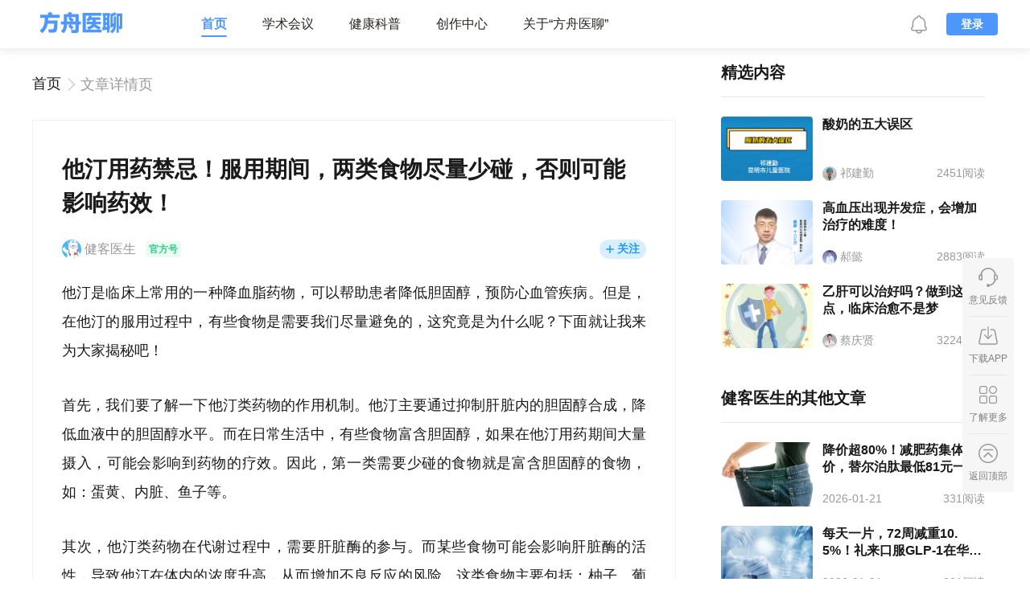

--- FILE ---
content_type: text/html;charset=utf-8
request_url: https://www.fangzhou.cn/detail/293B3E4ED6D8575C_ACRE
body_size: 42589
content:
<!DOCTYPE html><html lang="zh-CN"><head><meta charset="utf-8">
<meta name="viewport" content="width=device-width, initial-scale=1">
<title>他汀用药禁忌！服用期间，两类食物尽量少碰，否则可能影响药效！ - 方舟医聊</title>
<meta name="keywords" content="他汀的服用, 胆固醇水平的降低, 心血管疾病的预防, 他汀引起的不良反应, 他汀服用期间的食物禁忌">
<meta name="description" content="他汀降血脂药物可降低胆固醇，预防心血管疾病，但需避免富含胆固醇食物和柚子类制品，以防影响药效和增加不良反应风险。服用期间，应调整药物剂量、定期检查、注意药物相互作用、戒烟限酒，并保持健康生活方式。">
<style cssr-id="n-ellipsis">.n-ellipsis {
  overflow: hidden;
}

.n-ellipsis:not(.n-ellipsis--line-clamp) {

 white-space: nowrap;
 display: inline-block;
 vertical-align: bottom;
 max-width: 100%;
 
}

.n-ellipsis.n-ellipsis--line-clamp {

 display: -webkit-inline-box;
 -webkit-box-orient: vertical;
 
}

.n-ellipsis.n-ellipsis--cursor-pointer {

 cursor: pointer;
 
}</style>
<style cssr-id="n-global">body {

 margin: 0;
 font-size: 14px;
 font-family: v-sans, system-ui, -apple-system, BlinkMacSystemFont, "Segoe UI", sans-serif, "Apple Color Emoji", "Segoe UI Emoji", "Segoe UI Symbol";
 line-height: 1.6;
 -webkit-text-size-adjust: 100%;
 -webkit-tap-highlight-color: transparent;

}

body input {

 font-family: inherit;
 font-size: inherit;
 
}</style>
<style>*{box-sizing:content-box;margin:0;padding:0;-webkit-tap-highlight-color:rgba(255,255,255,0)}html{font-size:100px;-webkit-overflow-scrolling:touch}body,html{height:100%}body{-webkit-font-smoothing:antialiased;color:#404040;font-family:-apple-system,Helvetica Neue,Arial,PingFang SC,Hiragino Sans GB,STHeiti,Microsoft YaHei,Microsoft JhengHei,Source Han Sans SC,Noto Sans CJK SC,Source Han Sans CN,Noto Sans SC,Source Han Sans TC,Noto Sans CJK TC,WenQuanYi Micro Hei,SimSun,sans-serif;font-size:16px;line-height:normal;margin:0;overflow-y:scroll;padding:0}li{list-style:none}a,button,input,optgroup,select,textarea{-webkit-tap-highlight-color:rgba(0,0,0,0)}input{-webkit-user-select:auto}.font-0{font-size:0}.font-9{font-size:9px}.font-10{font-size:1px}.font-12{font-size:12px}.font-13{font-size:13px}.font-14{font-size:14px}.font-15{font-size:15px}.font-16{font-size:16px}.font-17{font-size:17px}.font-18{font-size:18px}.font-19{font-size:19px}.font-22{font-size:22px}.font-24{font-size:24px}.lh-17{line-height:17px}.lh-16{line-height:16px}.lh-22{line-height:22px}.lh-20{line-height:20px}.color-000000{color:#000}.color-1a1a1a{color:#1a1a1a}.color-4d4d4d{color:#4d4d4d}.color-444{color:#444}.color-1e9bff{color:#1e9bff}.color-484848{color:#484848}.color-e45667{color:#e45667}.color-E55E5E{color:#e55e5e}.color-e56767{color:#e56767}.color-CC2929{color:#cc2929}.color-F25555{color:#f25555}.color-333333{color:#333}.color-666666{color:#666}.color-999999,.color-999999FF{color:#999}.color-000000FF{color:#000}.color-e55e5e{color:#e55e5e}.color-e5e5e5{color:#e5e5e5}.color-d5d5d5{color:#d5d5d5}.color-ffffff{color:#fff}.color-BBBBBB{color:#bbb}.color-85CCB4{color:#85ccb4}.color-1E9BFF{color:#1e9bff}.color-4d97ff{color:#4d97ff}.bg-color-f5f5f5{background-color:#f5f5f5}.bg-color-ffffff{background-color:#fff}.bg-color-1e9bff{background-color:#1e9bff}.font-bold{font-weight:700}.fw-600{font-weight:600}.clear{clear:both}.fLeft{float:left}.fRight{float:right}.oneLine{-webkit-line-clamp:1}.oneLine,.threeLine{-webkit-box-orient:vertical;display:-webkit-box;overflow:hidden}.threeLine{-webkit-line-clamp:3}.twoLine{-webkit-line-clamp:2}.twoLine,.yiHang{-webkit-box-orient:vertical;display:-webkit-box;overflow:hidden}.yiHang{-webkit-line-clamp:1}.mt-2{margin-top:2px}.mt-4{margin-top:4px}.mt-5{margin-top:5px}.mt-6{margin-top:6px}.mt-7{margin-top:7px}.mt-8{margin-top:8px}.mt-10{margin-top:10px}.mt-12{margin-top:12px}.mt-15{margin-top:15px}.mt-20{margin-top:20px}.mt-24{margin-top:24px}.mt-25{margin-top:25px}.mt-30{margin-top:30px}.mt-32{margin-top:32px}.mt-40{margin-top:40px}.mt-88{margin-top:88px}.mb-0{margin-bottom:0!important}.mb-1{margin-bottom:1px}.mb-2{margin-bottom:2px}.mb-3{margin-bottom:3px}.mb-4{margin-bottom:4px}.mb-5{margin-bottom:5px!important}.mb-7-5{margin-bottom:7.5px!important}.mb-10{margin-bottom:10px}.mb-11{margin-bottom:11px}.mb-12{margin-bottom:12px}.mb-15{margin-bottom:15px}.mb-20{margin-bottom:20px}.mb-24{margin-bottom:24px}.mb-25{margin-bottom:25px}.mb-30{margin-bottom:30px}.mb-40{margin-bottom:40px}.mb-50{margin-bottom:50px}.mb-70{margin-bottom:70px}.mb-72{margin-bottom:72px}.ml-5{margin-left:5px}.ml-2{margin-left:2px}.ml-4{margin-left:4px}.ml-8{margin-left:8px}.ml-10{margin-left:10px}.ml-12{margin-left:12px}.ml-15{margin-left:15px}.ml-22{margin-left:22px}.ml-48{margin-left:48px}.mr-2{margin-right:2px}.mr-4{margin-right:4px}.mr-5{margin-right:5px}.mr-6{margin-right:6px}.mr-7{margin-right:7px}.mr-8{margin-right:8px}.mr-10{margin-right:10px}.mr-12{margin-right:12px}.mr-15{margin-right:15px}.mr-20{margin-right:20px}.mr-80{margin-right:80px}.mb-18{margin-bottom:18px}.pl-15{padding-left:15px}.pl-20{padding-left:20px}.pr-10{padding-right:10px}.pr-15{padding-right:15px}.pr-20{padding-right:20px}.pb-5{padding-bottom:5px}.pb-10{padding-bottom:10px}.pb-15{padding-bottom:15px}.pb-50{padding-bottom:50px}.pb-60{padding-bottom:60px}.clears{*zoom:1}.clears:after{clear:both;content:"clear";display:block;height:0;overflow:hidden;visibility:hidden}.mint-msgbox-message{line-height:25px!important}.boxBtn{background:#1e9bff;border-radius:4px;font-size:18px;line-height:44px;margin:6px 10px}.wordWrap{word-wrap:break-word;white-space:pre-wrap;word-break:break-all}.whiteSpaceNowrap{white-space:nowrap}.mint-msgbox .mint-msgbox-btns .cancelClass{color:#26a2ff!important;font-size:14px!important}.mint-msgbox-cancel,.mint-msgbox-confirm{font-family:-apple-system,Helvetica Neue,Arial,PingFang SC,Hiragino Sans GB,STHeiti,Microsoft YaHei,Microsoft JhengHei,Source Han Sans SC,Noto Sans CJK SC,Source Han Sans CN,Noto Sans SC,Source Han Sans TC,Noto Sans CJK TC,WenQuanYi Micro Hei,SimSun,sans-serif;font-size:16px}.publicTipdiv .tips{background:#fefae5;color:#e2773e;font-size:14px;line-height:20px;padding:26px 15px 5px;text-align:justify}.publicTipdiv{position:relative}.publicTipdiv img{height:26px;position:absolute;right:0;top:0;width:26px}img{border:none;outline:none}.hidden{overflow:hidden!important}.underline{text-decoration:underline}.text-align-center{text-align:center}.text-align-right{text-align:right}.text-align-left{text-align:left}.tipsPopupCommon{border-radius:10px;padding:0 15px;width:60%}.n-message{background:#ebfcf1;min-width:400px;text-align:center}.n-dropdown-menu :hover{background:#f5f5f5}.w-100{width:100%}.position-relative{position:relative}</style>
<style>.flex1{-webkit-box-flex:1;-moz-box-flex:1;flex:1;width:20%}.flex07{flex:0.7}.flex05{flex:0.5}.flex-hr{display:flex;-moz-flex-direction:row-reverse;-o-flex-direction:row-reverse;flex-direction:row-reverse}.flex-h{display:flex;-moz-flex-direction:row;-o-flex-direction:row;flex-direction:row}.flex-hw{-o-flex-wrap:wrap;flex-wrap:wrap}.flex-hc{-moz-justify-content:center;-ms-justify-content:center;-o-justify-content:center;justify-content:center}.flex-end{-moz-justify-content:flex-end;-ms-justify-content:flex-end;-o-justify-content:flex-end;justify-content:flex-end}.flex-v{display:flex;box-orient:vertical;-moz-flex-direction:column;-o-flex-direction:column;flex-direction:column}.flex-vw{-o-flex-wrap:wrap;flex-wrap:wrap}.flex-vc{box-align:center;-moz-align-items:center;-ms-align-items:center;-o-align-items:center;align-items:center}.flex-as{-ms-align-self:center;-o-align-self:center;align-self:center}.flex-1{order:1}.flex-2{order:2}.flex-3{order:3}.flex-4{order:4}.flex-center{display:flex;-moz-flex-direction:row;-o-flex-direction:row;flex-direction:row;-moz-justify-content:center;-ms-justify-content:center;-o-justify-content:center;justify-content:center;box-align:center;-moz-align-items:center;-ms-align-items:center;-o-align-items:center;align-items:center}.flex-sb{-moz-justify-content:space-between;-ms-justify-content:space-between;-o-justify-content:space-between;justify-content:space-between}.flex-sa{-moz-justify-content:space-around;-ms-justify-content:space-around;-o-justify-content:space-around;justify-content:space-around}</style>
<style>.login[data-v-0928d7e2]{background:#fff;border-radius:8px;box-shadow:0 4px 20px 0 #00000026;height:480px;text-align:center;width:360px}.head[data-v-0928d7e2]{border-radius:8px 8px 0 0;line-height:48px;position:relative}.head h2[data-v-0928d7e2]{font-size:14px;text-align:center}.head img[data-v-0928d7e2]{cursor:pointer;height:14px;position:absolute;right:12px;top:17px;width:14px}.bgBlue[data-v-0928d7e2]{background:#e4f3fe;color:#1a1a1a}.bgPink[data-v-0928d7e2]{background:#fff2f2;color:#f25555}.loginContent[data-v-0928d7e2]{padding:40px 40px 20px}.tab[data-v-0928d7e2]{border-bottom:1px solid #e6e6e6;width:100%}.tab span[data-v-0928d7e2]{cursor:pointer;line-height:20px;padding-bottom:13px}.active[data-v-0928d7e2]{border-bottom:3px solid #4d97ff}input[data-v-0928d7e2]{outline:none;padding:0 10px}.phone[data-v-0928d7e2]{background:#fff;border:1px solid #e6e6e6;border-radius:4px;box-sizing:border-box;height:40px}.SMSCode[data-v-0928d7e2],.phone[data-v-0928d7e2]{margin-bottom:12px;width:100%}.imgCode[data-v-0928d7e2]{width:100%}.SMSCode input[data-v-0928d7e2],.imgCode input[data-v-0928d7e2]{background:#fff;border:1px solid #e6e6e6;border-radius:4px;height:40px;margin-right:10px}.SMSCodeButton[data-v-0928d7e2]{background:#4d97ff;color:#fff}.SMSCodeButton[data-v-0928d7e2],.imgCodeButton[data-v-0928d7e2]{border-radius:4px;cursor:pointer;flex-shrink:0;font-size:14px;font-weight:600;line-height:40px;text-align:center;width:90px}.imgCodeButton[data-v-0928d7e2]{background:#e4f3fe;color:#4d97ff;height:40px}.loginClick[data-v-0928d7e2]{background:#4d97ff;border-radius:4px;color:#fff;cursor:pointer;font-size:16px;line-height:36px;margin-bottom:8px;margin-top:30px;text-align:center;width:100%}.agreement span[data-v-0928d7e2]{color:#666;flex-shrink:0;font-size:12px;font-weight:400;line-height:14px}.color-4d97ff[data-v-0928d7e2],a[data-v-0928d7e2]{color:#4d97ff!important;cursor:pointer}.icon_round[data-v-0928d7e2]{cursor:pointer;height:12px;margin-top:4px;width:12px}.tips[data-v-0928d7e2]{bottom:20px;color:#999;font-size:10px;font-weight:400;left:50%;line-height:16px;position:absolute;transform:translateX(-50%);width:100%}.warn[data-v-0928d7e2]{background:#fff2f2;border-radius:4px;filter:blur(0);height:32px;margin:10px 0;width:100%}.warn img[data-v-0928d7e2]{height:14px;margin-left:10px;margin-right:4px;width:14px}.warn span[data-v-0928d7e2]{color:#f25555;font-size:12px}.bgcolor-f5f5f5[data-v-0928d7e2]{background:#f5f5f5!important;color:#999!important}[data-v-0928d7e2]::-moz-placeholder{color:#999;font-size:14px}[data-v-0928d7e2]::placeholder{color:#999;font-size:14px}.authentication img[data-v-0928d7e2]{height:200px;margin-bottom:30px;margin-top:80px;width:200px}.authentication p[data-v-0928d7e2]{color:#666;font-size:16px;font-weight:400;line-height:24px;text-align:center}.agreementText[data-v-0928d7e2]{text-align:left}</style>
<style>.BaseInfo[data-v-6d6e4cf3]{background:#fff;border-radius:8px;box-shadow:0 4px 20px 0 #00000026;padding:0 30px 24px;width:640px}.head[data-v-6d6e4cf3]{border-bottom:1px solid #e5e5e5;line-height:53px;position:relative}.head h2[data-v-6d6e4cf3]{color:#1a1a1a;font-size:20px;font-weight:600}.head img[data-v-6d6e4cf3]{cursor:pointer;height:20px;position:absolute;right:0;top:50%;transform:translateY(-50%);width:20px}.title[data-v-6d6e4cf3]{color:#1a1a1a;font-size:20px;font-weight:600;line-height:28px;margin-top:24px}.iconList[data-v-6d6e4cf3]{padding:16px 16px 40px}.iconList img[data-v-6d6e4cf3]{height:24px;margin-right:8px;width:24px}.iconList span[data-v-6d6e4cf3]{color:#333;font-size:18px;font-weight:400}i[data-v-6d6e4cf3]{color:#f25555;font-size:20px;font-weight:500;line-height:28px}.flex-shrink[data-v-6d6e4cf3]{flex-shrink:0}.mb-32[data-v-6d6e4cf3]{margin-bottom:32px}.mb-40[data-v-6d6e4cf3]{margin-bottom:40px}.name[data-v-6d6e4cf3]{color:#1a1a1a;font-size:20px;line-height:28px;margin-left:5px;margin-right:16px}.save[data-v-6d6e4cf3]{background:#e5e5e5;border-radius:4px;color:#fff;font-size:18px;font-weight:600;line-height:36px;margin:0 auto;text-align:center;width:200px}.bottomBg[data-v-6d6e4cf3]{background:#4d97ff}.mb-4[data-v-6d6e4cf3]{margin-bottom:4px}.mb-12[data-v-6d6e4cf3]{margin-bottom:12px}.tips[data-v-6d6e4cf3],.tips1[data-v-6d6e4cf3]{color:#999;font-size:12px;line-height:16px;margin-left:73px}.tips1[data-v-6d6e4cf3]{position:absolute;top:44px}.authCode[data-v-6d6e4cf3]{background:#fff;border-radius:8px;box-shadow:0 4px 20px 0 #00000026;text-align:center;width:600px}.authHeadImg[data-v-6d6e4cf3]{cursor:pointer;height:20px;position:absolute;right:20px;top:20px;width:20px}.authCode h2[data-v-6d6e4cf3]{color:#1a1a1a;font-size:28px;font-weight:600;line-height:38px;margin:54px 54px 2px}.authCode h3[data-v-6d6e4cf3]{color:#666;font-size:20px;font-weight:400;line-height:30px;margin-bottom:22px}.codeImg[data-v-6d6e4cf3]{height:160px;margin-bottom:10px;width:160px}.authCode p[data-v-6d6e4cf3]{color:#666;font-size:18px;line-height:30px;margin-bottom:54px}.position[data-v-6d6e4cf3]{position:relative}.backToHome[data-v-6d6e4cf3]{background:#4d97ff;border:0;border-radius:4px;color:#fff;font-size:18px;font-weight:600;height:40px;margin:-14px auto 23px;width:180px}</style>
<style>.login[data-v-c551f777]{background:#4d97ff;border-radius:8px;color:#fff;cursor:pointer;font-size:28px;font-weight:600;line-height:56px;margin-right:-64px;margin-top:27px;text-align:center;transform:scale(.5);transform-origin:0 0;width:128px}.active[data-v-c551f777]{color:#4d97ff!important;font-weight:600!important}a[data-v-c551f777]{color:#28231e;text-decoration:none}.loginInfo[data-v-c551f777]{cursor:pointer;position:relative}.loginInfo img[data-v-c551f777]{border-radius:50%;height:28px;margin-right:10px;width:28px}.loginInfo span[data-v-c551f777]{color:#1a1a1a;font-size:14px;font-weight:400}.Logout[data-v-c551f777]{border-bottom:1px #e5e5e5!important;color:#666;cursor:pointer;font-size:14px;line-height:20px}.Logout[data-v-c551f777]:hover{border-bottom:1px red!important;color:#4d97ff;font-weight:600;line-height:20px}.icon_message[data-v-c551f777]{cursor:pointer;margin-right:20px;position:relative}.icon_message img[data-v-c551f777]{height:28px;width:28px}.redNumDot_big[data-v-c551f777]{background:#fa5151;border:1px solid #fff;border-radius:16px;box-sizing:border-box;color:#fff;display:inline-block;font-size:24px;font-weight:400;height:32px;left:14px;letter-spacing:0;line-height:32px;min-width:32px;padding:0 8px;position:absolute;text-align:center;top:-5px;transform:scale(.5);transform-origin:0 0}</style>
<style>.NavBar[data-v-03d0844c]{background:#fff;box-shadow:0 2px 12px 0 #0000001a}.content[data-v-03d0844c]{background:#fff;height:60px;margin:0 auto;width:1200px}.logo[data-v-03d0844c]{cursor:pointer;height:40px;margin-right:90px;width:120px}.tab[data-v-03d0844c]{color:#28231e;font-size:16px;font-weight:400;line-height:20px}.tab span[data-v-03d0844c]{cursor:pointer;margin-right:44px;position:relative}.tab span[data-v-03d0844c]:hover{color:#000;color:#4d97ff!important}em[data-v-03d0844c]{border-radius:2px;bottom:-8px;height:2px;left:0;position:absolute;width:100%}.login[data-v-03d0844c],em[data-v-03d0844c]{background:#4d97ff}.login[data-v-03d0844c]{border-radius:4px;color:#fff;cursor:pointer;font-size:14px;font-weight:600;line-height:28px;text-align:center;width:64px}.active[data-v-03d0844c]{color:#4d97ff!important;font-weight:600!important}a[data-v-03d0844c]{color:#28231e;text-decoration:none}</style>
<style>.footer-container[data-v-15504403]{background:#fff;width:100%}.Footer[data-v-15504403]{border-top:2px solid #4d97ff;margin:0 auto;padding-top:30px}.footer-info[data-v-15504403]{margin-bottom:16px}.footer-info span[data-v-15504403]{border-right:1px solid #ccc;color:#333;font-size:14px;font-weight:400;padding:0 20px;-webkit-user-select:text;-moz-user-select:text;user-select:text}.footer-info span[data-v-15504403]:hover{color:#4d97ff}.footer-info span[data-v-15504403]:last-child{border-right:none!important}.footer-info2[data-v-15504403]{margin-bottom:20px}.footer-info2 p[data-v-15504403],.footer-info2 span[data-v-15504403]{-webkit-user-select:text;-moz-user-select:text;user-select:text}.footer-info2 p[data-v-15504403]{color:#999;font-size:12px;line-height:18px}.footer-img img[data-v-15504403]:not(:last-child){background:#ccc;height:50px;margin-right:20px;width:120px}.footer-img a[data-v-15504403]{margin-right:20px}.footer-img[data-v-15504403]{padding-bottom:58px}.cursor-pointer[data-v-15504403]{cursor:pointer}a[data-v-15504403]{color:none;text-decoration:none}.footer-info2 a[data-v-15504403]{color:#999}.footer-info2 p span[data-v-15504403]:hover,.hover[data-v-15504403]:hover{color:#4d97ff}.cursor-vertical-text[data-v-15504403]{cursor:text}.shu[data-v-15504403]{background:#ccc;display:inline-block;height:10px;width:1px}</style>
<style>.container[data-v-04ead53f]{height:652px}.content[data-v-04ead53f]{margin-top:160px}.content img[data-v-04ead53f]{height:280px;width:280px}.txt[data-v-04ead53f]{color:#999;font-size:20px;margin-top:12px}.btn[data-v-04ead53f]{border-radius:4px;color:#fff;font-size:16px;height:36px;width:100px}</style>
<style>.body[data-v-d75fe5c4]{min-width:1200px}.container[data-v-d75fe5c4]{display:flex;justify-content:center;position:relative}.GotoTop[data-v-d75fe5c4]{bottom:15%;position:fixed;right:20px}</style>
<style>.main[data-v-19cf322f]{margin:0 auto;width:1200px}.left-side[data-v-19cf322f]{box-sizing:border-box;margin-right:40px;width:800px}.right-side[data-v-19cf322f]{box-sizing:border-box;width:360px}.PageHeader[data-v-19cf322f]{line-height:88px}.indexPage[data-v-19cf322f]{color:#1a191a;font-size:18px}.indexPage[data-v-19cf322f]:hover{color:#4d97ff}.PageHeader img[data-v-19cf322f]{height:16px;margin:0 4px;width:16px}.detailH[data-v-19cf322f]{color:#999;font-size:18px;font-weight:400}h1[data-v-19cf322f]{color:#1a1a1a;font-size:28px;font-weight:600;letter-spacing:0;line-height:42px}.authorAndTime[data-v-19cf322f],h1[data-v-19cf322f]{margin-bottom:24px}.author[data-v-19cf322f]{margin-right:8px}.author[data-v-19cf322f],.time[data-v-19cf322f]{color:#999;font-size:16px;font-weight:400;line-height:24px}.article-content[data-v-19cf322f]{border:1px solid #f2f2f2;box-sizing:border-box;margin-bottom:90px;padding:40px 36px 70px;width:100%}.icon_like[data-v-19cf322f]{background:#4d97ff;border-radius:4px;margin-right:20px;text-align:center}.icon_like[data-v-19cf322f],.icon_share[data-v-19cf322f]{cursor:pointer;line-height:48px;width:180px}.icon_share[data-v-19cf322f]{border:1px solid #4d97ff;border-radius:4px;position:relative}.icon_like img[data-v-19cf322f],.icon_share img[data-v-19cf322f]{height:18px;margin-right:8px;width:18px}.icon_like span[data-v-19cf322f]{color:#fff}.icon_share span[data-v-19cf322f]{color:#4d97ff}.shengMing[data-v-19cf322f],.tips p[data-v-19cf322f]{color:#999;font-size:18px;font-weight:400;line-height:32px;margin-bottom:16px;position:relative;text-align:justify}.shengMing[data-v-19cf322f]{margin-bottom:24px!important}strong[data-v-19cf322f]{color:#1a1a1a}.share[data-v-19cf322f]{left:-67px;position:absolute;top:58px}.report[data-v-19cf322f]{cursor:pointer;flex-shrink:0;margin:27px 0 73px;width:100%}.report img[data-v-19cf322f]{height:18px;margin-right:4px;width:18px}.report span[data-v-19cf322f]{color:#999;font-size:16px}.mb-72[data-v-19cf322f]{margin-bottom:72px}.articleDeleted[data-v-19cf322f]{align-items:center;display:flex;flex-direction:column;margin-bottom:136px;margin-top:100px}.articleDeleted img[data-v-19cf322f]{height:280px;width:280px}.articleDeleted p[data-v-19cf322f]{color:#999;font-size:20px;line-height:28px;margin-bottom:16px;text-align:center}.articleDeleted div[data-v-19cf322f]{background:#4d97ff;border-radius:4px;color:#fff;font-size:20px;line-height:40px;margin:0 auto;text-align:center;width:120px}a[data-v-19cf322f]{text-decoration:none}.reloading[data-v-19cf322f]{cursor:pointer}.ellipsis[data-v-19cf322f]{word-break:break-all}.avatar[data-v-19cf322f]{border-radius:50%;flex-shrink:0;height:24px;margin-right:4px;width:24px}.codeName[data-v-19cf322f]{color:#999;font-size:16px;line-height:24px;margin-right:12px}.PersonalID[data-v-19cf322f],.codeName[data-v-19cf322f]{flex-shrink:0;letter-spacing:0}.PersonalID[data-v-19cf322f]{border-radius:4px;display:inline-block;font-family:PingFang-SC-SNaNpxibold;font-size:12px;font-weight:600;height:20px;line-height:20px;padding:0 4px;white-space:nowrap}.noFollow[data-v-19cf322f]{background:#d9eeff;border-radius:27px;height:24px;width:58px}.noFollow span[data-v-19cf322f]{color:#1e9bff;font-family:PingFangSC-SNaNpxibold;font-size:14px;font-weight:600;letter-spacing:0;line-height:24px}.noFollow img[data-v-19cf322f]{height:10px;margin-right:4px;width:10px}.followed[data-v-19cf322f]{background:#f5f5f5;border-radius:27px;height:24px;width:58px}.followed span[data-v-19cf322f]{color:#ccc;font-family:PingFangSC-SNaNpxibold;font-size:14px;font-weight:600;letter-spacing:0;line-height:24px}.pt-24[data-v-19cf322f]{padding-top:24px}.person[data-v-19cf322f]{background:#f4f2ff;color:#9580ff}.official[data-v-19cf322f]{background:#ebfcf1;color:#33cc98}.institution[data-v-19cf322f]{background:#fff9e5;color:#ffa326}.show_intro_more[data-v-19cf322f]{align-items:cenetr;bottom:0;color:#4d97ff;display:flex;font-size:18px;position:absolute;right:0}.elipsis[data-v-19cf322f]{background:linear-gradient(90deg,hsla(0,0%,100%,0),#fff);color:#999;width:25px}.more_text[data-v-19cf322f]{background-color:#fff}.icon_eye[data-v-19cf322f],.icon_scan[data-v-19cf322f]{color:#1a1a1a;font-size:16px;font-weight:400;letter-spacing:0;margin-right:16px}.mr-40[data-v-19cf322f]{margin-right:40px}</style>
<style>.to-top[data-v-fb680713]{background:#f6f6f6;border-radius:4px;width:64px}.tab[data-v-fb680713]{cursor:pointer;padding:0 7px 12px}.tab[data-v-fb680713]:first-child{padding-top:12px}.tab[data-v-fb680713]:hover{background:#e4f3fe!important;color:#1a1a1a!important}.tab:not(:first-child) p[data-v-fb680713]{border-top:1px solid #e6e6e6;padding-top:12px}.tab img[data-v-fb680713]{height:24px;margin-bottom:8px;width:24px}.tab span[data-v-fb680713]{color:grey;flex-shrink:0;font-size:12px;font-weight:400;line-height:16px}.tab span[data-v-fb680713]:hover{color:#4d97ff}.card[data-v-fb680713]{background:#fff;border-radius:4px;bottom:80px;box-shadow:0 4px 12px 0 #00000026;padding-bottom:16px;padding-top:20px;position:absolute;right:77px;width:293px}.card img[data-v-fb680713]{background:#ccc;height:88px!important;margin-bottom:4px;width:88px!important}.card span[data-v-fb680713]{color:#1a1a1a;font-size:12px;font-weight:400;line-height:16px}.line[data-v-fb680713]{background:#e6e6e6;height:40px;margin-top:24px;width:1px}.active[data-v-fb680713]{background:#e4f3fe!important;color:#1a1a1a!important}a[data-v-fb680713]{text-decoration:none}</style>
<style>img[data-v-319fb539]{border:none;flex-shrink:0;-o-object-fit:cover;object-fit:cover}</style>
<style>.ArticleContent[data-v-9332c082]{position:relative;width:100%}#articleCss[data-v-9332c082]  p,.wordWrap[data-v-9332c082]  p{color:#1a1a1a;font-size:18px;font-weight:400;line-height:36px;margin-bottom:32px!important;text-align:justify}.wordWrap[data-v-9332c082]  img,articleCss img[data-v-9332c082]{height:auto;width:100%}.wordWrap[data-v-9332c082]  h1,.wordWrap[data-v-9332c082]  h2,.wordWrap[data-v-9332c082]  h3,.wordWrap[data-v-9332c082]  h4,.wordWrap[data-v-9332c082]  h5{font-size:24px;margin-bottom:32px!important}.wordWrap[data-v-9332c082]  li{color:#1a1a1a;font-size:18px;font-weight:400;line-height:36px;text-align:justify}.wordWrap[data-v-9332c082]  ol,.wordWrap[data-v-9332c082]  ul{margin-bottom:32px!important}.wordWrap[data-v-9332c082]  blockquote{color:#1a1a1a;font-size:18px;font-weight:400;margin-bottom:32px!important}</style>
<style>.recommend-list[data-v-61ddc0ee]{display:flex;flex-wrap:wrap;margin-bottom:20px;padding-top:12px;width:360px}.recommend-item[data-v-61ddc0ee]{width:360px}.recommend-name[data-v-61ddc0ee]{border-bottom:1px solid #e6e6e6;color:#1a1a1a;display:flex;font-size:20px;font-weight:700;height:60px;justify-content:space-between;line-height:60px;margin:0 16px}.recommend-item-weak[data-v-61ddc0ee]{font-size:14px;height:44px;line-height:44px;padding:0 16px}.recommend-item-strong[data-v-61ddc0ee],.recommend-item-weak[data-v-61ddc0ee]{box-sizing:border-box;color:#1a1a1a;cursor:pointer}.recommend-item-strong[data-v-61ddc0ee]{display:flex;font-size:16px;font-weight:700;padding:12px 16px;width:360px}.recommend-item-strong[data-v-61ddc0ee]:hover{background:#e4f3fe}.recommend-item-weak[data-v-61ddc0ee]:hover{color:#4d97ff;font-weight:Medium}.normal-article-img[data-v-61ddc0ee]{border-radius:4px;flex-shrink:0;height:80px;margin-right:12px;width:114px}.recommend-item-strong-right[data-v-61ddc0ee]{display:flex;flex:1;flex-direction:column;justify-content:space-between;width:100px}.recommend-time[data-v-61ddc0ee]{color:#999;font-size:14px;font-weight:400}.short-video-img[data-v-61ddc0ee]{border-radius:4px;flex-shrink:0;height:80px;width:63px}.short-video-img-box[data-v-61ddc0ee]{margin-right:12px;position:relative}.video-article-img[data-v-61ddc0ee]{border-radius:4px;flex-shrink:0;height:80px;width:143px}.weak-item[data-v-61ddc0ee]{align-items:center;display:flex}.rank[data-v-61ddc0ee]{background:#e4f3fe;border-radius:2px;color:#4d97ff;flex-shrink:0;font-size:12px;font-weight:700;height:20px;line-height:20px;margin-right:8px;text-align:center;width:16px}.recommend-author[data-v-61ddc0ee]{align-items:center;color:#999;display:flex;font-size:14px}.avatar[data-v-61ddc0ee]{border-radius:50%;flex-shrink:0;height:18px;margin-right:4px;width:18px}.read-num[data-v-61ddc0ee]{color:#999;flex-shrink:0;font-size:14px;max-width:80px}.recommend-info[data-v-61ddc0ee]{display:flex;font-weight:400;justify-content:space-between}.plat-btn[data-v-61ddc0ee]{bottom:8px;height:19px;position:absolute;right:3px;width:19px}.plat-btn-article[data-v-61ddc0ee]{height:42px;left:50%;position:absolute;top:19px;transform:translate(-50%);width:42px}.video-article-img-box[data-v-61ddc0ee]{margin-right:12px;position:relative}a[data-v-61ddc0ee]{color:inherit;text-decoration:none}.flex-box[data-v-61ddc0ee]{flex:1;width:100px}.ellipsis[data-v-61ddc0ee]{word-break:break-all}</style>
<style>.recommend-list[data-v-38db28d1]{box-sizing:border-box;margin-bottom:20px;padding:12px 16px 0;width:360px}.recommend-item[data-v-38db28d1]{align-items:center;color:#1a1a1a;display:flex;font-size:14px;height:40px;line-height:40px}.recommend-item[data-v-38db28d1]:hover{color:#4d97ff;font-weight:Medium}.recommend-name[data-v-38db28d1]{border-bottom:1px solid #e6e6e6;color:#1a1a1a;display:flex;font-size:20px;font-weight:700;height:60px;justify-content:space-between;line-height:60px;margin:0 16px}.more_arrow[data-v-38db28d1]{height:10px;margin-left:3px;width:6px}.more[data-v-38db28d1]{align-items:center;color:#999;cursor:pointer;display:flex;font-size:14px;font-weight:400}a[data-v-38db28d1]{color:inherit;text-decoration:none}.flex-box[data-v-38db28d1]{flex:1;width:100px}.dot[data-v-38db28d1]{background-color:#4d97ff;border-radius:50%;flex-shrink:0;height:4px;margin-right:8px;width:4px}.ellipsis[data-v-38db28d1]{word-break:break-all}</style>
<link rel="stylesheet" href="/_nuxt/entry.D2vI7iRS.css">
<link rel="stylesheet" href="/_nuxt/GotoTop.Bok8rNMI.css">
<link rel="stylesheet" href="/_nuxt/arkImage.D4srdb5B.css">
<link rel="stylesheet" href="/_nuxt/icon_follow_2x.nhQ1bZA_.css">
<link rel="stylesheet" href="/_nuxt/ShareCard.Cy8DRzeC.css">
<link rel="stylesheet" href="/_nuxt/Resource.Bqnu577Q.css">
<link rel="stylesheet" href="/_nuxt/ScienceModule.BFV-lRju.css">
<link rel="modulepreload" as="script" crossorigin href="/_nuxt/entry.BFlJdBaV.js">
<link rel="modulepreload" as="script" crossorigin href="/_nuxt/default.C3YncnhO.js">
<link rel="modulepreload" as="script" crossorigin href="/_nuxt/GotoTop.3qK18Jjh.js">
<link rel="modulepreload" as="script" crossorigin href="/_nuxt/jkDoctor_QR_code.CVXFTc0X.js">
<link rel="modulepreload" as="script" crossorigin href="/_nuxt/_id_.DdT5WGg1.js">
<link rel="modulepreload" as="script" crossorigin href="/_nuxt/arkImage.BpeEgEXa.js">
<link rel="modulepreload" as="script" crossorigin href="/_nuxt/icon_follow_2x.BV648pwE.js">
<link rel="modulepreload" as="script" crossorigin href="/_nuxt/ShareCard.D21prLHW.js">
<link rel="modulepreload" as="script" crossorigin href="/_nuxt/Resource.C6f1UMjP.js">
<link rel="modulepreload" as="script" crossorigin href="/_nuxt/resource_default.CpfNJVLv.js">
<link rel="modulepreload" as="script" crossorigin href="/_nuxt/normal_article_default.Cu4cGdsT.js">
<link rel="modulepreload" as="script" crossorigin href="/_nuxt/Ellipsis.BuSWXBOS.js">
<link rel="modulepreload" as="script" crossorigin href="/_nuxt/ScienceModule.94X45urR.js">
<link rel="modulepreload" as="script" crossorigin href="/_nuxt/find_more_2x.C0GtMnXk.js">
<link rel="modulepreload" as="script" crossorigin href="/_nuxt/client-only.DFMuHMcI.js">
<link rel="modulepreload" as="script" crossorigin href="/_nuxt/icon_close_report_2x.CVaT5b_r.js">
<link rel="modulepreload" as="script" crossorigin href="/_nuxt/useFilter.Chy1GNTl.js">
<link rel="modulepreload" as="script" crossorigin href="/_nuxt/btn_next_small_2x.B8psjbpH.js">
<link rel="prefetch" as="image" type="image/png" href="/_nuxt/jkHospital-QR-code.CT4bZvwq.png">
<link rel="prefetch" as="image" type="image/png" href="/_nuxt/logo_jkhospital.JMrRNN0U.png">
<link rel="prefetch" as="image" type="image/png" href="/_nuxt/net_police_logo.CF4BuqU6.png">
<link rel="prefetch" as="image" type="image/jpeg" href="/_nuxt/manage_logo.nfFuMRDl.jpg">
<link rel="prefetch" as="image" type="image/png" href="/_nuxt/error.Cwqc2xv4.png">
<link rel="prefetch" as="script" crossorigin href="/_nuxt/creative.B3gO-z4h.js">
<link rel="prefetch" as="script" crossorigin href="/_nuxt/detail.W2eWg7W8.js">
<link rel="prefetch" as="script" crossorigin href="/_nuxt/main.V41Ay_kk.js">
<link rel="prefetch" as="script" crossorigin href="/_nuxt/other.D_43KAhv.js">
<link rel="prefetch" as="script" crossorigin href="/_nuxt/video.CE1C2FVz.js">
<link rel="prefetch" as="image" type="image/png" href="/_nuxt/we_work_2x.BlnL6VLO.png">
<link rel="prefetch" as="image" type="image/png" href="/_nuxt/jkDoctor_QR_code.BGOO9OdC.png">
<link rel="prefetch" as="image" type="image/png" href="/_nuxt/img_default_article_2x.B7OsLw1M.png">
<link rel="prefetch" as="image" type="image/png" href="/_nuxt/short_video_default.DbLx4T2y.png">
<link rel="prefetch" as="image" type="image/png" href="/_nuxt/video_article_default.C9FPe1Lx.png">
<link rel="prefetch" as="image" type="image/png" href="/_nuxt/resource_default.mg2QwuyW.png">
<link rel="prefetch" as="image" type="image/png" href="/_nuxt/normal_article_default.BrZtV-9U.png">
<script type="module" src="/_nuxt/entry.BFlJdBaV.js" crossorigin></script></head><body><div id="__nuxt"><div><div class="n-config-provider"><!--[--><!--[--><!--]--><!--[--><!--[--><!--[--><div class="body" data-v-d75fe5c4><div class="NavBar" data-v-d75fe5c4 data-v-03d0844c><div class="content flex-h flex-vc" data-v-03d0844c><a href="/" class="" data-v-03d0844c><img class="logo" src="[data-uri]" alt data-v-03d0844c></a><div class="tab flex1" data-v-03d0844c><!--[--><a href="/" class="" data-v-03d0844c><span class="active" data-v-03d0844c>首页<em data-v-03d0844c></em></span></a><a href="/meeting" class="" data-v-03d0844c><span class="" data-v-03d0844c>学术会议<!----></span></a><a href="/science" class="" data-v-03d0844c><span class="" data-v-03d0844c>健康科普<!----></span></a><a href="/creativeCenter" class="" data-v-03d0844c><span class="" data-v-03d0844c>创作中心<!----></span></a><a href="/aboutUs" class="" data-v-03d0844c><span class="" data-v-03d0844c>关于“方舟医聊”<!----></span></a><!--]--></div><div class="flex-h" data-v-03d0844c data-v-c551f777><div class="icon_message flex-h flex-vc" data-v-c551f777><img src="[data-uri]" alt="" data-v-c551f777><!----></div><div class="login" data-v-c551f777>登录</div><!----><!----></div></div></div><main class="container" data-v-d75fe5c4><!--[--><div data-v-19cf322f><div class="main flex-h" id="detail_index" data-v-19cf322f><div class="left-side" data-v-19cf322f><div class="PageHeader flex-h flex-vc" data-v-19cf322f><a href="/" class="" data-v-19cf322f><span class="indexPage" data-v-19cf322f>首页</span></a><img src="[data-uri]" alt="" data-v-19cf322f><span class="detailH" data-v-19cf322f>文章详情页</span></div><div class="article-content" data-v-19cf322f><div data-v-19cf322f><h1 class="ellipsis" data-v-19cf322f>他汀用药禁忌！服用期间，两类食物尽量少碰，否则可能影响药效！</h1><div class="flex-h flex-vc" data-v-19cf322f><div class="flex1 flex-h flex-vc" data-v-19cf322f><div class="flex-h flex-vc mr-40" data-v-19cf322f><img style="width:24px;height:24px;" src="https://pic.tianditao.com/doctorImage/head/202109/208702_1632899819_1.jpg" alt class="avatar" data-v-19cf322f data-v-319fb539><span class="ellipsis codeName n-ellipsis" style="text-overflow:ellipsis;-webkit-line-clamp:;" data-v-19cf322f><span>健客医生</span></span><span class="official PersonalID" data-v-19cf322f>官方号</span></div><!----><!----></div><!----><div class="flex-h flex-vc flex-hc noFollow" data-v-19cf322f><img src="[data-uri]" alt="" data-v-19cf322f><span data-v-19cf322f>关注</span></div></div><div class="ArticleContent pt-24" data-v-19cf322f data-v-9332c082><div id="articleCss" class="wordWrap" data-v-9332c082><p>他汀是临床上常用的一种降血脂药物，可以帮助患者降低胆固醇，预防心血管疾病。但是，在他汀的服用过程中，有些食物是需要我们尽量避免的，这究竟是为什么呢？下面就让我来为大家揭秘吧！</p><p>首先，我们要了解一下他汀类药物的作用机制。他汀主要通过抑制肝脏内的胆固醇合成，降低血液中的胆固醇水平。而在日常生活中，有些食物富含胆固醇，如果在他汀用药期间大量摄入，可能会影响到药物的疗效。因此，第一类需要少碰的食物就是富含胆固醇的食物，如：蛋黄、内脏、鱼子等。</p><p>其次，他汀类药物在代谢过程中，需要肝脏酶的参与。而某些食物可能会影响肝脏酶的活性，导致他汀在体内的浓度升高，从而增加不良反应的风险。这类食物主要包括：柚子、葡萄柚制品等。研究发现，柚子和他汀的相互作用最为明显，可以使他汀在体内的浓度升高，甚至诱发肌肉疼痛、肝损伤等不良反应。因此，第二类需要少碰的食物就是柚子及其制品。</p><p>那么，除了以上两类食物，他汀服用期间还有哪些需要注意的事项呢？</p><p>1. 注意药物剂量：他汀类药物的剂量应根据患者的病情和血脂水平进行调整，切勿自行增减剂量。过量服用他汀可能会导致不良反应，如：肌肉疼痛、肝损伤等。</p><p>2. 定期检查：在服用他汀期间，患者应定期进行检查，包括血脂、肝功能、肌酸激酶等。这是为了及时发现并处理可能出现的副作用。</p><p>3. 注意药物相互作用：他汀类药物与其他药物可能存在相互作用，影响药物的疗效或增加不良反应的风险。因此，在使用他汀时，务必告知医生自己正在服用的其他药物。</p><p>4. 戒烟限酒：吸烟和饮酒均会影响他汀的疗效，加重心血管病风险。因此，在服用他汀期间，尽量戒烟限酒。</p><p>5. 保持健康生活方式：他汀类药物并非万能，患者在服药的同时，还需保持健康的生活方式，包括均衡饮食、适当运动、充足睡眠等。</p><p>总之，在服用他汀期间，大家一定要牢记以上几点，特别是要尽量避免富含胆固醇和柚子及其制品的食物。只有这样，我们才能在他汀的帮助下，更好地控制血脂，降低心血管疾病的风险。</p><p>最后，希望大家能够关注我们的微信公众号，了解更多实用的健康科普知识。如有疑问，请在后台留言，我们会尽快为您解答。祝大家身体健康，生活愉快！</p></div><!----></div><!----></div><div class="tips" data-v-19cf322f><div class="twoLine shengMing" data-v-19cf322f><strong data-v-19cf322f>声明：</strong><span data-v-19cf322f>本文旨在提供一般性的健康信息，其中专业治疗知识仅供专业人士参考，不得作为医疗或诊断的依据，无法替代专业医疗建议、诊断或治疗。我们努力确保信息的准确性，但本文中的信息可能不全面，也可能不适用于所有个体的特定健康状况。读者在做出任何健康决策时，应咨询合格的医疗专业人员。对于依据本文内容采取的任何行动，本文作者、出版方或任何相关第三方不承担任何责任。若身体不适或需要咨询专业医疗问题，请前往专业医疗机构或咨询专业的医疗人员。</span><div class="show_intro_more" data-v-19cf322f><div class="elipsis" data-v-19cf322f></div><div class="more_text" data-v-19cf322f>查看全部</div></div></div><p data-v-19cf322f><strong data-v-19cf322f>原创文章：</strong>方舟健客版权所有，未经许可不得转载。</p><!----></div><div class="report flex-h flex-vc flex-end" data-v-19cf322f><img style="width:18px;height:18px;" src="[data-uri]" alt data-v-19cf322f data-v-319fb539><span data-v-19cf322f>举报</span></div><div class="flex-h flex-vc flex-hc" data-v-19cf322f><div class="icon_like flex-h flex-vc flex-hc" data-v-19cf322f><img style="width:18px;height:18px;" src="[data-uri]" alt data-v-19cf322f data-v-319fb539><span data-v-19cf322f>点赞</span></div><div class="icon_share tool-item-share flex-h flex-vc flex-hc" data-v-19cf322f><img style="width:18px;height:18px;" src="[data-uri]" alt data-v-19cf322f data-v-319fb539><span data-v-19cf322f>分享</span><!----></div></div></div></div><div class="right-side" data-v-19cf322f><div data-v-19cf322f data-v-61ddc0ee><div class="recommend-name" data-v-61ddc0ee><div data-v-61ddc0ee>精选内容</div></div><div class="recommend-list" data-v-61ddc0ee><!--[--><div class="recommend-item" data-v-61ddc0ee><a href="/detail/adbe424d9faa6069_ACRE" target="_blank" data-v-61ddc0ee><div id="selected0" class="recommend-item-strong" data-v-61ddc0ee><img style="width:114px;height:80px;" src="https://img.jianke.com/hospital/article/cover/202307/8a8087e988d34eb901892f57f2e243ed.png" alt class="normal-article-img" data-v-61ddc0ee data-v-319fb539><div class="recommend-item-strong-right" data-v-61ddc0ee><span class="ellipsis n-ellipsis n-ellipsis--line-clamp" style="text-overflow:;-webkit-line-clamp:2;" data-v-61ddc0ee>酸奶的五大误区</span><div class="recommend-info" data-v-61ddc0ee><div class="flex-box" data-v-61ddc0ee><a href="/more?accountId=95974" target="_blank" data-v-61ddc0ee><div class="recommend-author" data-v-61ddc0ee><img style="width:18px;height:18px;" src="https://pic.tianditao.com/doctorImage/head/202204/241600_1650975166_1.jpg" alt class="avatar" data-v-61ddc0ee data-v-319fb539><span class="ellipsis n-ellipsis" style="text-overflow:ellipsis;-webkit-line-clamp:;" data-v-61ddc0ee><span>祁建勤</span></span></div></a></div><div class="read-num" data-v-61ddc0ee>2451阅读</div></div></div></div><!----><!----></a></div><div class="recommend-item" data-v-61ddc0ee><a href="/detail/5d53633fbcd183ec_ACRE" target="_blank" data-v-61ddc0ee><div id="selected1" class="recommend-item-strong" data-v-61ddc0ee><img style="width:114px;height:80px;" src="https://img.jianke.com/hospital/article/cover/202210/8a8087e78364a7450183b557ac217183.jpg" alt class="normal-article-img" data-v-61ddc0ee data-v-319fb539><div class="recommend-item-strong-right" data-v-61ddc0ee><span class="ellipsis n-ellipsis n-ellipsis--line-clamp" style="text-overflow:;-webkit-line-clamp:2;" data-v-61ddc0ee>高血压出现并发症，会增加治疗的难度！</span><div class="recommend-info" data-v-61ddc0ee><div class="flex-box" data-v-61ddc0ee><a href="/more?accountId=146661" target="_blank" data-v-61ddc0ee><div class="recommend-author" data-v-61ddc0ee><img style="width:18px;height:18px;" src="https://pic.tianditao.com/doctorImage/head/202307/8a8087e7894ec0c4018953ec8e0e04f6.png" alt class="avatar" data-v-61ddc0ee data-v-319fb539><span class="ellipsis n-ellipsis" style="text-overflow:ellipsis;-webkit-line-clamp:;" data-v-61ddc0ee><span>郝懿</span></span></div></a></div><div class="read-num" data-v-61ddc0ee>2883阅读</div></div></div></div><!----><!----></a></div><div class="recommend-item" data-v-61ddc0ee><a href="/detail/2d1d970637d1799e_ACRE" target="_blank" data-v-61ddc0ee><div id="selected2" class="recommend-item-strong" data-v-61ddc0ee><img style="width:114px;height:80px;" src="https://img.jianke.com/hospital/article/cover/202208/8a8087e9826bc907018286792af12efe.jpg" alt class="normal-article-img" data-v-61ddc0ee data-v-319fb539><div class="recommend-item-strong-right" data-v-61ddc0ee><span class="ellipsis n-ellipsis n-ellipsis--line-clamp" style="text-overflow:;-webkit-line-clamp:2;" data-v-61ddc0ee>乙肝可以治好吗？做到这一点，临床治愈不是梦</span><div class="recommend-info" data-v-61ddc0ee><div class="flex-box" data-v-61ddc0ee><a href="/more?accountId=16474" target="_blank" data-v-61ddc0ee><div class="recommend-author" data-v-61ddc0ee><img style="width:18px;height:18px;" src="https://pic.tianditao.com/doctorImage/head/202010/1_8a8087d2752bbe7601756e10cbf02dac_196781.jpg" alt class="avatar" data-v-61ddc0ee data-v-319fb539><span class="ellipsis n-ellipsis" style="text-overflow:ellipsis;-webkit-line-clamp:;" data-v-61ddc0ee><span>蔡庆贤</span></span></div></a></div><div class="read-num" data-v-61ddc0ee>3224阅读</div></div></div></div><!----><!----></a></div><!--]--></div></div><!----><div data-v-19cf322f data-v-61ddc0ee><div class="recommend-name" data-v-61ddc0ee><div data-v-61ddc0ee>健客医生的其他文章</div></div><div class="recommend-list" data-v-61ddc0ee><!--[--><div class="recommend-item" data-v-61ddc0ee><a href="/detail/b73970b633f9a76b_ACRE" target="_blank" data-v-61ddc0ee><div id="other0" class="recommend-item-strong" data-v-61ddc0ee><img style="width:114px;height:80px;" src="https://img.jianke.com/hospital/article/cover/202601/ff8080819b732ef2019bde5d85c1704d.png" alt class="normal-article-img" data-v-61ddc0ee data-v-319fb539><div class="recommend-item-strong-right" data-v-61ddc0ee><span class="ellipsis n-ellipsis n-ellipsis--line-clamp" style="text-overflow:;-webkit-line-clamp:2;" data-v-61ddc0ee>降价超80%！减肥药集体降价，替尔泊肽最低81元一针！哪些人值得打？</span><div class="recommend-info" data-v-61ddc0ee><div class="flex-box" data-v-61ddc0ee><a href="/more?accountId=211784" target="_blank" data-v-61ddc0ee><div class="recommend-author" data-v-61ddc0ee>2026-01-21</div></a></div><div class="read-num" data-v-61ddc0ee>331阅读</div></div></div></div><!----><!----></a></div><div class="recommend-item" data-v-61ddc0ee><a href="/detail/9c10ee6d0188e10b_ACRE" target="_blank" data-v-61ddc0ee><div id="other1" class="recommend-item-strong" data-v-61ddc0ee><img style="width:114px;height:80px;" src="https://img.jianke.com/hospital/article/cover/202501/8a8087e99329fb2201944525aa814744.jpg" alt class="normal-article-img" data-v-61ddc0ee data-v-319fb539><div class="recommend-item-strong-right" data-v-61ddc0ee><span class="ellipsis n-ellipsis n-ellipsis--line-clamp" style="text-overflow:;-webkit-line-clamp:2;" data-v-61ddc0ee>每天一片，72周减重10.5%！礼来口服GLP-1在华提交上市申请</span><div class="recommend-info" data-v-61ddc0ee><div class="flex-box" data-v-61ddc0ee><a href="/more?accountId=211784" target="_blank" data-v-61ddc0ee><div class="recommend-author" data-v-61ddc0ee>2026-01-21</div></a></div><div class="read-num" data-v-61ddc0ee>201阅读</div></div></div></div><!----><!----></a></div><div class="recommend-item" data-v-61ddc0ee><a href="/detail/4c93d82400bb32fe_ACRE" target="_blank" data-v-61ddc0ee><div id="other2" class="recommend-item-strong" data-v-61ddc0ee><img style="width:114px;height:80px;" src="https://img.jianke.com/hospital/article/cover/202511/ff8080819a012802019a5856a66154f7.jpg" alt class="normal-article-img" data-v-61ddc0ee data-v-319fb539><div class="recommend-item-strong-right" data-v-61ddc0ee><span class="ellipsis n-ellipsis n-ellipsis--line-clamp" style="text-overflow:;-webkit-line-clamp:2;" data-v-61ddc0ee>把握时机，精准施治：聚焦帕金森病的早诊早治与个体化管理策略</span><div class="recommend-info" data-v-61ddc0ee><div class="flex-box" data-v-61ddc0ee><a href="/more?accountId=211784" target="_blank" data-v-61ddc0ee><div class="recommend-author" data-v-61ddc0ee>2025-11-06</div></a></div><div class="read-num" data-v-61ddc0ee>3707阅读</div></div></div></div><!----><!----></a></div><!--]--></div></div><div data-v-19cf322f data-v-38db28d1><div data-v-38db28d1><div class="recommend-name" data-v-38db28d1><div data-v-38db28d1>健康科普</div><a href="/science" target="_blank" class="more" data-v-38db28d1><div data-v-38db28d1> 查看更多 <img class="more_arrow" src="[data-uri]" alt data-v-38db28d1></div></a></div><div class="recommend-list" data-v-38db28d1><!--[--><div data-v-38db28d1><a href="/detail/f127609147aeff12_ACRE" target="_blank" data-v-38db28d1><div class="recommend-item" data-v-38db28d1><div class="dot" data-v-38db28d1></div><span class="ellipsis n-ellipsis n-ellipsis--line-clamp" style="text-overflow:;-webkit-line-clamp:1;" data-v-38db28d1>揭秘！大蒜竟能预防肝硬化？</span></div></a></div><div data-v-38db28d1><a href="/detail/1ddeae61fa0a5dbb_ACRE" target="_blank" data-v-38db28d1><div class="recommend-item" data-v-38db28d1><div class="dot" data-v-38db28d1></div><span class="ellipsis n-ellipsis n-ellipsis--line-clamp" style="text-overflow:;-webkit-line-clamp:1;" data-v-38db28d1>重要提醒！广东诺如病毒进入高发期，出现这种情况一定要就医</span></div></a></div><div data-v-38db28d1><a href="/detail/9e66e54b540133b7_ACRE" target="_blank" data-v-38db28d1><div class="recommend-item" data-v-38db28d1><div class="dot" data-v-38db28d1></div><span class="ellipsis n-ellipsis n-ellipsis--line-clamp" style="text-overflow:;-webkit-line-clamp:1;" data-v-38db28d1>3种水果最适合高血压人群，每周吃3次，或能延寿！</span></div></a></div><div data-v-38db28d1><a href="/detail/e85124ec3fa4b2ee_ACRE" target="_blank" data-v-38db28d1><div class="recommend-item" data-v-38db28d1><div class="dot" data-v-38db28d1></div><span class="ellipsis n-ellipsis n-ellipsis--line-clamp" style="text-overflow:;-webkit-line-clamp:1;" data-v-38db28d1>房颤抗凝，贵在坚持</span></div></a></div><div data-v-38db28d1><a href="/video/404" target="_blank" data-v-38db28d1><div class="recommend-item" data-v-38db28d1><div class="dot" data-v-38db28d1></div><span class="ellipsis n-ellipsis n-ellipsis--line-clamp" style="text-overflow:;-webkit-line-clamp:1;" data-v-38db28d1>性激素六项检查单，女生一定要会看！</span></div></a></div><!--]--></div></div></div></div></div><!----><!----><span data-v-19cf322f></span><!----><!----></div><!--]--></main><div class="footer-container" data-v-d75fe5c4 data-v-15504403><div class="Footer text-align-center" data-v-15504403><div class="footer-info" data-v-15504403><!--[--><a href="/aboutUs" target="_blank" data-v-15504403><span class="cursor-pointer" data-v-15504403>关于方舟医聊</span></a><a href="https://activity-h5.jianke.com/privacyPolicy?protocolCode=BJJKYYFWXY&amp;position=%E5%BA%95%E9%83%A8%E9%80%9A%E7%94%A8&amp;applicationCode=jkHospital&amp;source=8&amp;userToken=undefined&amp;userId=undefined" target="_blank" data-v-15504403><span class="cursor-pointer" data-v-15504403>使用条款</span></a><a href="https://activity-h5.jianke.com/privacyPolicy?protocolCode=BJFZYLPCGRXXCLGZ&amp;position=%E5%BA%95%E9%83%A8%E9%80%9A%E7%94%A8&amp;applicationCode=jkHospital&amp;source=8&amp;userToken=undefined&amp;userId=undefined" target="_blank" data-v-15504403><span class="cursor-pointer" data-v-15504403>隐私政策</span></a><a href="/" target="_blank" data-v-15504403><span class="cursor-pointer" data-v-15504403>网站导航</span></a><a href="https://hospital.jianke.com/index.html" target="_blank" data-v-15504403><span class="cursor-pointer" data-v-15504403>客户端下载</span></a><!--]--></div><div class="footer-info2" data-v-15504403><p class="cursor-vertical-text" data-v-15504403>版权所有 Copyright © 2024</p><p flex-h flex-vc data-v-15504403><a href="/help/xinxi" target="_blank" data-v-15504403><span class="cursor-pointer" data-v-15504403>互联网药品信息服务资格证书（粤）-经营性2020-0048</span></a><span class="shu ml-10 mr-10" data-v-15504403></span><a href="https://beian.miit.gov.cn/#/Integrated/index" rel="noopener noreferrer nofollow" target="_blank" data-v-15504403><span class="cursor-pointer" data-v-15504403>粤ICP备19121705号-5</span></a></p><a href="https://m.jianke.com/jubao.html" rel="noopener noreferrer nofollow" target="_blank" data-v-15504403><p class="cursor-pointer hover" data-v-15504403>违法和不良信息举报电话 400-003-7368 举报邮箱 jubao@jianke.com</p></a></div><div class="footer-img" data-v-15504403><a href="https://gaj.gz.gov.cn/" rel="noopener noreferrer nofollow" target="_blank" data-v-15504403><img src="[data-uri]" alt data-v-15504403></a><a href="https://www.12377.cn/" rel="noopener noreferrer nofollow" target="_blank" data-v-15504403><img src="[data-uri]" alt data-v-15504403></a><a href="https://beian.mps.gov.cn/#/query/webSearch?code=44011202002797" rel="noopener noreferrer nofollow" target="_blank" data-v-15504403><img src="/_nuxt/net_police_logo.CF4BuqU6.png" alt data-v-15504403></a><a href="https://gdca.miit.gov.cn/" rel="noopener noreferrer nofollow" target="_blank" data-v-15504403><img src="/_nuxt/manage_logo.nfFuMRDl.jpg" alt data-v-15504403></a></div></div></div><div class="to-top flex-v GotoTop" data-v-d75fe5c4 data-v-fb680713><!--[--><div class="tab flex-v flex-vc" data-v-fb680713><p class="flex-v flex-vc" data-v-fb680713><img src="[data-uri]" alt="" data-v-fb680713><span data-v-fb680713>意见反馈</span></p></div><div class="tab flex-v flex-vc" data-v-fb680713><p class="flex-v flex-vc" data-v-fb680713><img src="[data-uri]" alt="" data-v-fb680713><span data-v-fb680713>下载APP</span></p></div><div class="tab flex-v flex-vc" data-v-fb680713><a href="/aboutUs" class="" data-v-fb680713><p class="flex-v flex-vc" data-v-fb680713><img src="[data-uri]" alt data-v-fb680713><span data-v-fb680713>了解更多</span></p></a></div><div class="tab flex-v flex-vc" data-v-fb680713><p class="flex-v flex-vc" data-v-fb680713><img src="[data-uri]" alt="" data-v-fb680713><span data-v-fb680713>返回顶部</span></p></div><!--]--><!----><!----><!----></div></div><!--]--><!----><!--]--><!--]--><!--]--></div></div></div><script type="application/json" id="__NUXT_DATA__" data-ssr="true">[["Reactive",1],{"data":2,"state":549,"once":550,"_errors":551,"serverRendered":552,"path":553},{"ArticleDetail":3,"topRecommend":28,"buttonRecommend":74,"resourceData":5,"scienceComponent":516},{"id":4,"clsName":5,"platform":6,"content":7,"contentId":8,"source":9,"contentType":6,"publicTime":10,"articleType":6,"doctorHeadImg":11,"articleCode":12,"doctorDepartmentName":13,"doctorTitle":14,"authorId":15,"url":5,"doctorName":16,"author":16,"title":17,"detail":18,"keywords":9,"doctorHospitalName":19,"cover":9,"readNum":20,"userBusinessStatus":5,"liked":21,"likeNum":20,"tagList":22,"accountInfo":23,"isFollow":20,"seoDetail":26,"seoKeywords":27},"2-11707",null,1,"\u003Cp>他汀是临床上常用的一种降血脂药物，可以帮助患者降低胆固醇，预防心血管疾病。但是，在他汀的服用过程中，有些食物是需要我们尽量避免的，这究竟是为什么呢？下面就让我来为大家揭秘吧！\u003C/p>\u003Cp>首先，我们要了解一下他汀类药物的作用机制。他汀主要通过抑制肝脏内的胆固醇合成，降低血液中的胆固醇水平。而在日常生活中，有些食物富含胆固醇，如果在他汀用药期间大量摄入，可能会影响到药物的疗效。因此，第一类需要少碰的食物就是富含胆固醇的食物，如：蛋黄、内脏、鱼子等。\u003C/p>\u003Cp>其次，他汀类药物在代谢过程中，需要肝脏酶的参与。而某些食物可能会影响肝脏酶的活性，导致他汀在体内的浓度升高，从而增加不良反应的风险。这类食物主要包括：柚子、葡萄柚制品等。研究发现，柚子和他汀的相互作用最为明显，可以使他汀在体内的浓度升高，甚至诱发肌肉疼痛、肝损伤等不良反应。因此，第二类需要少碰的食物就是柚子及其制品。\u003C/p>\u003Cp>那么，除了以上两类食物，他汀服用期间还有哪些需要注意的事项呢？\u003C/p>\u003Cp>1. 注意药物剂量：他汀类药物的剂量应根据患者的病情和血脂水平进行调整，切勿自行增减剂量。过量服用他汀可能会导致不良反应，如：肌肉疼痛、肝损伤等。\u003C/p>\u003Cp>2. 定期检查：在服用他汀期间，患者应定期进行检查，包括血脂、肝功能、肌酸激酶等。这是为了及时发现并处理可能出现的副作用。\u003C/p>\u003Cp>3. 注意药物相互作用：他汀类药物与其他药物可能存在相互作用，影响药物的疗效或增加不良反应的风险。因此，在使用他汀时，务必告知医生自己正在服用的其他药物。\u003C/p>\u003Cp>4. 戒烟限酒：吸烟和饮酒均会影响他汀的疗效，加重心血管病风险。因此，在服用他汀期间，尽量戒烟限酒。\u003C/p>\u003Cp>5. 保持健康生活方式：他汀类药物并非万能，患者在服药的同时，还需保持健康的生活方式，包括均衡饮食、适当运动、充足睡眠等。\u003C/p>\u003Cp>总之，在服用他汀期间，大家一定要牢记以上几点，特别是要尽量避免富含胆固醇和柚子及其制品的食物。只有这样，我们才能在他汀的帮助下，更好地控制血脂，降低心血管疾病的风险。\u003C/p>\u003Cp>最后，希望大家能够关注我们的微信公众号，了解更多实用的健康科普知识。如有疑问，请在后台留言，我们会尽快为您解答。祝大家身体健康，生活愉快！\u003C/p>","11707","","2024-02-19 18:31:25","https://pic.tianditao.com/doctorImage/head/202109/208702_1632899819_1.jpg","293b3e4ed6d8575c_ACRE","健客医生官方账号","其他",208702,"健客医生","他汀用药禁忌！服用期间，两类食物尽量少碰，否则可能影响药效！","他汀是临床上常用的一种降血脂药物，可以帮助患者降低胆固醇，预防心血管疾病。但是，在他汀的服用过程中，有些食物是需要我们尽量避免的，这究竟是为什么呢？下面就让我来为大家揭秘吧！","方舟健客医院",0,false,[],{"accountId":24,"title":16,"type":25,"headImg":11,"description":5,"state":5,"isShow":5,"doctorId":5},211784,2,"他汀降血脂药物可降低胆固醇，预防心血管疾病，但需避免富含胆固醇食物和柚子类制品，以防影响药效和增加不良反应风险。服用期间，应调整药物剂量、定期检查、注意药物相互作用、戒烟限酒，并保持健康生活方式。","他汀的服用, 胆固醇水平的降低, 心血管疾病的预防, 他汀引起的不良反应, 他汀服用期间的食物禁忌",[29,44,59],{"id":30,"doctorId":31,"accountId":32,"doctorName":33,"doctorImg":34,"scanNum":35,"contentId":36,"head":37,"contentType":25,"articleType":6,"contentCode":38,"coverImg":39,"publicTime":40,"accountInfo":41},"2-7488",241600,95974,"祁建勤","https://pic.tianditao.com/doctorImage/head/202204/241600_1650975166_1.jpg",2451,"7488","酸奶的五大误区","adbe424d9faa6069_ACRE","https://img.jianke.com/hospital/article/cover/202307/8a8087e988d34eb901892f57f2e243ed.png","2023-07-10 09:49:25",{"accountId":32,"title":33,"type":6,"headImg":34,"description":42,"state":6,"isShow":6,"doctorId":43},"内分泌科 主任医师 昆明市儿童医院前兴院区","241600",{"id":45,"doctorId":46,"accountId":47,"doctorName":48,"doctorImg":49,"scanNum":50,"contentId":51,"head":52,"contentType":25,"articleType":6,"contentCode":53,"coverImg":54,"publicTime":55,"accountInfo":56},"2-5788",215443,146661,"郝懿","https://pic.tianditao.com/doctorImage/head/202307/8a8087e7894ec0c4018953ec8e0e04f6.png",2883,"5788","高血压出现并发症，会增加治疗的难度！","5d53633fbcd183ec_ACRE","https://img.jianke.com/hospital/article/cover/202210/8a8087e78364a7450183b557ac217183.jpg","2022-10-08 20:30:02",{"accountId":47,"title":48,"type":6,"headImg":49,"description":57,"state":6,"isShow":6,"doctorId":58},"心胸外科 主治医师 首都医科大学附属北京潞河医院","215443",{"id":60,"doctorId":61,"accountId":62,"doctorName":63,"doctorImg":64,"scanNum":65,"contentId":66,"head":67,"contentType":25,"articleType":6,"contentCode":68,"coverImg":69,"publicTime":70,"accountInfo":71},"2-5125",196781,16474,"蔡庆贤","https://pic.tianditao.com/doctorImage/head/202010/1_8a8087d2752bbe7601756e10cbf02dac_196781.jpg",3224,"5125","乙肝可以治好吗？做到这一点，临床治愈不是梦","2d1d970637d1799e_ACRE","https://img.jianke.com/hospital/article/cover/202208/8a8087e9826bc907018286792af12efe.jpg","2022-08-10 09:30:40",{"accountId":62,"title":63,"type":6,"headImg":64,"description":72,"state":6,"isShow":6,"doctorId":73},"肝病科 主任医师 深圳市第三人民医院","196781",[75,85,94,103,112,121,130,139,148,157,166,175,184,192,200,208,216,224,233,241,250,259,266,275,284,293,302,311,320,329,338,346,355,364,373,382,391,400,409,418,427,436,445,454,463,472,481,490,499,508],{"id":76,"doctorId":15,"accountId":24,"doctorName":16,"doctorImg":11,"scanNum":77,"contentId":78,"head":79,"contentType":25,"articleType":6,"contentCode":80,"coverImg":81,"publicTime":82,"accountInfo":83},"2-33130",331,"33130","降价超80%！减肥药集体降价，替尔泊肽最低81元一针！哪些人值得打？","b73970b633f9a76b_ACRE","https://img.jianke.com/hospital/article/cover/202601/ff8080819b732ef2019bde5d85c1704d.png","2026-01-21 10:30:57",{"accountId":24,"title":16,"type":25,"headImg":11,"description":13,"state":6,"isShow":6,"doctorId":84},"208702",{"id":86,"doctorId":15,"accountId":24,"doctorName":16,"doctorImg":11,"scanNum":87,"contentId":88,"head":89,"contentType":25,"articleType":6,"contentCode":90,"coverImg":91,"publicTime":92,"accountInfo":93},"2-33131",201,"33131","每天一片，72周减重10.5%！礼来口服GLP-1在华提交上市申请","9c10ee6d0188e10b_ACRE","https://img.jianke.com/hospital/article/cover/202501/8a8087e99329fb2201944525aa814744.jpg","2026-01-21 10:30:55",{"accountId":24,"title":16,"type":25,"headImg":11,"description":13,"state":6,"isShow":6,"doctorId":84},{"id":95,"doctorId":15,"accountId":24,"doctorName":16,"doctorImg":11,"scanNum":96,"contentId":97,"head":98,"contentType":25,"articleType":6,"contentCode":99,"coverImg":100,"publicTime":101,"accountInfo":102},"2-31984",3707,"31984","把握时机，精准施治：聚焦帕金森病的早诊早治与个体化管理策略","4c93d82400bb32fe_ACRE","https://img.jianke.com/hospital/article/cover/202511/ff8080819a012802019a5856a66154f7.jpg","2025-11-06 16:45:53",{"accountId":24,"title":16,"type":25,"headImg":11,"description":13,"state":6,"isShow":6,"doctorId":84},{"id":104,"doctorId":15,"accountId":24,"doctorName":16,"doctorImg":11,"scanNum":105,"contentId":106,"head":107,"contentType":25,"articleType":6,"contentCode":108,"coverImg":109,"publicTime":110,"accountInfo":111},"2-4171",15136,"4171","银屑病痒到发狂，这两样东西能“救命”！大人小孩都适用！","eb3b389091fc6d89_ACRE","https://img.jianke.com/hospital/article/cover/202510/ff8080819a012802019a2a54a1052889.png","2025-10-28 18:21:06",{"accountId":24,"title":16,"type":25,"headImg":11,"description":13,"state":6,"isShow":6,"doctorId":84},{"id":113,"doctorId":15,"accountId":24,"doctorName":16,"doctorImg":11,"scanNum":114,"contentId":115,"head":116,"contentType":25,"articleType":6,"contentCode":117,"coverImg":118,"publicTime":119,"accountInfo":120},"2-4858",10927,"4858","银屑病患者的迁徙之旅：穿越大半个中国去追光","3c0fda3116d9f150_ACRE","https://img.jianke.com/hospital/article/cover/202207/8a8087e781a9e5a00181faa25a9e5f66.jpg","2025-10-28 18:21:04",{"accountId":24,"title":16,"type":25,"headImg":11,"description":13,"state":6,"isShow":6,"doctorId":84},{"id":122,"doctorId":15,"accountId":24,"doctorName":16,"doctorImg":11,"scanNum":123,"contentId":124,"head":125,"contentType":25,"articleType":6,"contentCode":126,"coverImg":127,"publicTime":128,"accountInfo":129},"2-6750",12455,"6750","为什么银屑病外用药一停就复发？","c41d33c70af1ed7a_ACRE","https://img.jianke.com/hospital/article/cover/202302/8a8087e786548ce901867db7efe51346.jpg","2025-10-28 18:21:00",{"accountId":24,"title":16,"type":25,"headImg":11,"description":13,"state":6,"isShow":6,"doctorId":84},{"id":131,"doctorId":15,"accountId":24,"doctorName":16,"doctorImg":11,"scanNum":132,"contentId":133,"head":134,"contentType":25,"articleType":6,"contentCode":135,"coverImg":136,"publicTime":137,"accountInfo":138},"2-30888",1530,"30888","一字之差，天壤之别：硝苯地平普通片、缓释片、控释片怎么选？","0e41a03a47013928_ACRE","https://img.jianke.com/hospital/article/cover/202509/ff808081964a128f01996f66e3421ba3.jpg","2025-09-22 11:22:12",{"accountId":24,"title":16,"type":25,"headImg":11,"description":13,"state":6,"isShow":6,"doctorId":84},{"id":140,"doctorId":15,"accountId":24,"doctorName":16,"doctorImg":11,"scanNum":141,"contentId":142,"head":143,"contentType":25,"articleType":6,"contentCode":144,"coverImg":145,"publicTime":146,"accountInfo":147},"2-30606",2139,"30606","无过敏史、未皮试，为何仍栽在头孢上？头孢致TEN案例警示：临床不可忽视的5大管理要点","c353a4f34978c648_ACRE","https://img.jianke.com/hospital/article/cover/202509/ff808081964a0b240199275b94fc4c2d.jpg","2025-09-08 11:50:45",{"accountId":24,"title":16,"type":25,"headImg":11,"description":13,"state":6,"isShow":6,"doctorId":84},{"id":149,"doctorId":15,"accountId":24,"doctorName":16,"doctorImg":11,"scanNum":150,"contentId":151,"head":152,"contentType":25,"articleType":6,"contentCode":153,"coverImg":154,"publicTime":155,"accountInfo":156},"2-30597",3137,"30597","全国药品安全宣传周 | 司美格鲁肽安全用药8问8答","d8eee5300d13883e_ACRE","https://img.jianke.com/hospital/article/cover/202501/8a8087e79329f8f301944526afc2483c.jpg","2025-09-03 15:35:05",{"accountId":24,"title":16,"type":25,"headImg":11,"description":13,"state":6,"isShow":6,"doctorId":84},{"id":158,"doctorId":15,"accountId":24,"doctorName":16,"doctorImg":11,"scanNum":159,"contentId":160,"head":161,"contentType":25,"articleType":6,"contentCode":162,"coverImg":163,"publicTime":164,"accountInfo":165},"2-29486",1310,"29486","低剂量雌孕激素连续联合方案：绝经激素治疗的优选策略","3d694e198f5f9cf7_ACRE","https://img.jianke.com/hospital/article/cover/202501/8a8087e99329fb2201944525e9ca4745.jpg","2025-06-20 17:49:27",{"accountId":24,"title":16,"type":25,"headImg":11,"description":13,"state":6,"isShow":6,"doctorId":84},{"id":167,"doctorId":15,"accountId":24,"doctorName":16,"doctorImg":11,"scanNum":168,"contentId":169,"head":170,"contentType":25,"articleType":6,"contentCode":171,"coverImg":172,"publicTime":173,"accountInfo":174},"2-28840",3128,"28840","减重领域新突破：GIP/GLP-1 双受体激动剂 vs GLP-1RA 头对头研究解读","8a08877af07123b3_ACRE","https://img.jianke.com/hospital/article/cover/202501/8a8087e79329f8f3019445262b754839.jpg","2025-05-16 18:25:35",{"accountId":24,"title":16,"type":25,"headImg":11,"description":13,"state":6,"isShow":6,"doctorId":84},{"id":176,"doctorId":15,"accountId":24,"doctorName":16,"doctorImg":11,"scanNum":177,"contentId":178,"head":179,"contentType":25,"articleType":6,"contentCode":180,"coverImg":181,"publicTime":182,"accountInfo":183},"2-28834",9883,"28834","陈奕迅演唱会突发延期，病毒悄然来袭？最新数据揭秘新冠回弹","0d279c5c56ea0c78_ACRE","https://img.jianke.com/hospital/article/cover/202505/ff808081964a0b240196d7a57dcc7cfb.jpg","2025-05-16 13:51:16",{"accountId":24,"title":16,"type":25,"headImg":11,"description":13,"state":6,"isShow":6,"doctorId":84},{"id":185,"doctorId":15,"accountId":24,"doctorName":16,"doctorImg":11,"scanNum":186,"contentId":187,"head":188,"contentType":25,"articleType":6,"contentCode":189,"coverImg":163,"publicTime":190,"accountInfo":191},"2-28104",3504,"28104","地贫新视界｜多维证据加持：罗特西普在β-地中海贫血的精准靶向力量","6d1d95448ed96a77_ACRE","2025-03-27 17:11:56",{"accountId":24,"title":16,"type":25,"headImg":11,"description":13,"state":6,"isShow":6,"doctorId":84},{"id":193,"doctorId":15,"accountId":24,"doctorName":16,"doctorImg":11,"scanNum":194,"contentId":195,"head":196,"contentType":25,"articleType":6,"contentCode":197,"coverImg":172,"publicTime":198,"accountInfo":199},"2-28103",3817,"28103","MDS-新知会客厅｜较低危MDS的治疗现状与困境：支持治疗为主，突破何在？","cf23b422f58cbd5c_ACRE","2025-03-27 14:21:12",{"accountId":24,"title":16,"type":25,"headImg":11,"description":13,"state":6,"isShow":6,"doctorId":84},{"id":201,"doctorId":15,"accountId":24,"doctorName":16,"doctorImg":11,"scanNum":202,"contentId":203,"head":204,"contentType":25,"articleType":6,"contentCode":205,"coverImg":172,"publicTime":206,"accountInfo":207},"2-27577",3533,"27577","地贫新视界｜梁业金医生深度解读罗特西普在β-地中海贫血中的持久获益，破局TDT治疗困境","3d16b3afe9adee28_ACRE","2025-03-26 15:22:49",{"accountId":24,"title":16,"type":25,"headImg":11,"description":13,"state":6,"isShow":6,"doctorId":84},{"id":209,"doctorId":15,"accountId":24,"doctorName":16,"doctorImg":11,"scanNum":210,"contentId":211,"head":212,"contentType":25,"articleType":6,"contentCode":213,"coverImg":91,"publicTime":214,"accountInfo":215},"2-27689",4932,"27689","MDS新知会客厅｜第5版WHO MDS分类的核心变革：从形态到基因的范式重构","324cc27a9aaa3425_ACRE","2025-03-26 15:22:38",{"accountId":24,"title":16,"type":25,"headImg":11,"description":13,"state":6,"isShow":6,"doctorId":84},{"id":217,"doctorId":15,"accountId":24,"doctorName":16,"doctorImg":11,"scanNum":218,"contentId":219,"head":220,"contentType":25,"articleType":6,"contentCode":221,"coverImg":172,"publicTime":222,"accountInfo":223},"2-27690",4065,"27690","MDS新知会客厅｜精准医学视角下的MDS：疾病背景与诊断策略的深层解析","07b040753d5759d6_ACRE","2025-03-26 15:22:36",{"accountId":24,"title":16,"type":25,"headImg":11,"description":13,"state":6,"isShow":6,"doctorId":84},{"id":225,"doctorId":15,"accountId":24,"doctorName":16,"doctorImg":11,"scanNum":226,"contentId":227,"head":228,"contentType":25,"articleType":6,"contentCode":229,"coverImg":230,"publicTime":231,"accountInfo":232},"2-27837",3760,"27837","地贫新视界｜国际指南推荐认可！罗特西普重塑β-地中海贫血治疗格局","84ec4623ee57cd3e_ACRE","https://img.jianke.com/hospital/article/cover/202501/8a8087e79329f8f3019445266fbf483a.jpg","2025-03-26 15:22:34",{"accountId":24,"title":16,"type":25,"headImg":11,"description":13,"state":6,"isShow":6,"doctorId":84},{"id":234,"doctorId":15,"accountId":24,"doctorName":16,"doctorImg":11,"scanNum":235,"contentId":236,"head":237,"contentType":25,"articleType":6,"contentCode":238,"coverImg":91,"publicTime":239,"accountInfo":240},"2-28045",4793,"28045","地贫新视界｜黄走方教授解析β-地贫靶向治疗前沿：罗特西普成焦点","d604e26cb5da4324_ACRE","2025-03-26 15:22:28",{"accountId":24,"title":16,"type":25,"headImg":11,"description":13,"state":6,"isShow":6,"doctorId":84},{"id":242,"doctorId":15,"accountId":24,"doctorName":16,"doctorImg":11,"scanNum":243,"contentId":244,"head":245,"contentType":25,"articleType":6,"contentCode":246,"coverImg":247,"publicTime":248,"accountInfo":249},"2-27978",3209,"27978","MDS新知会客厅｜超越IPSS-R：IPSS-M预后评分系统如何引领MDS个体化治疗？","17d1ed90f0664657_ACRE","https://img.jianke.com/hospital/article/cover/202501/8a8087e79329f8f301944520c2ac4828.jpg","2025-03-25 10:10:38",{"accountId":24,"title":16,"type":25,"headImg":11,"description":13,"state":6,"isShow":6,"doctorId":84},{"id":251,"doctorId":15,"accountId":24,"doctorName":16,"doctorImg":11,"scanNum":252,"contentId":253,"head":254,"contentType":25,"articleType":6,"contentCode":255,"coverImg":256,"publicTime":257,"accountInfo":258},"2-27844",3278,"27844","化繁为简，精准管理：MDS分类、分层与个体化治疗的精准导航","af743381a0bc8c75_ACRE","https://img.jianke.com/hospital/article/cover/202501/8a8087e79329f8f30194452474a24833.jpg","2025-03-24 21:01:27",{"accountId":24,"title":16,"type":25,"headImg":11,"description":13,"state":6,"isShow":6,"doctorId":84},{"id":260,"doctorId":15,"accountId":24,"doctorName":16,"doctorImg":11,"scanNum":261,"contentId":262,"head":237,"contentType":25,"articleType":6,"contentCode":263,"coverImg":172,"publicTime":264,"accountInfo":265},"2-27290",4581,"27290","aa947afba50b9864_ACRE","2025-03-13 15:08:22",{"accountId":24,"title":16,"type":25,"headImg":11,"description":13,"state":6,"isShow":6,"doctorId":84},{"id":267,"doctorId":15,"accountId":24,"doctorName":16,"doctorImg":11,"scanNum":268,"contentId":269,"head":270,"contentType":25,"articleType":6,"contentCode":271,"coverImg":272,"publicTime":273,"accountInfo":274},"2-8794",1693,"8794","警惕！身上这个症状，很可能是肺癌信号！","2a96be8179b3ac02_ACRE","https://img.jianke.com/hospital/article/cover/202312/8a8087e98b9429ad018c24f8a8550948.jpg","2025-01-26 16:20:42",{"accountId":24,"title":16,"type":25,"headImg":11,"description":13,"state":6,"isShow":6,"doctorId":84},{"id":276,"doctorId":15,"accountId":24,"doctorName":16,"doctorImg":11,"scanNum":277,"contentId":278,"head":279,"contentType":25,"articleType":6,"contentCode":280,"coverImg":281,"publicTime":282,"accountInfo":283},"2-8800",1734,"8800","肺癌“潜伏”的前兆！揭秘身体“求救”信号，早发现早治疗","0f720b83df5e01d1_ACRE","https://img.jianke.com/hospital/article/cover/202312/8a8087e78b9425b0018c2502d298099e.jpg","2025-01-26 16:20:16",{"accountId":24,"title":16,"type":25,"headImg":11,"description":13,"state":6,"isShow":6,"doctorId":84},{"id":285,"doctorId":15,"accountId":24,"doctorName":16,"doctorImg":11,"scanNum":286,"contentId":287,"head":288,"contentType":25,"articleType":6,"contentCode":289,"coverImg":290,"publicTime":291,"accountInfo":292},"2-8801",2086,"8801","肺癌的“无声警报”：守护你的肺，从这些预防措施开始","1618c05d5cf4c63e_ACRE","https://img.jianke.com/hospital/article/cover/202312/8a8087e78b9425b0018c25046bfb09a1.jpg","2025-01-26 16:20:12",{"accountId":24,"title":16,"type":25,"headImg":11,"description":13,"state":6,"isShow":6,"doctorId":84},{"id":294,"doctorId":15,"accountId":24,"doctorName":16,"doctorImg":11,"scanNum":295,"contentId":296,"head":297,"contentType":25,"articleType":6,"contentCode":298,"coverImg":299,"publicTime":300,"accountInfo":301},"2-8803",1315,"8803","揭秘！肺癌背后的“隐形杀手”及预防小技巧","7d328271195dc5ae_ACRE","https://img.jianke.com/hospital/article/cover/202312/8a8087e78b9425b0018c25081bb809ab.jpg","2025-01-26 16:20:09",{"accountId":24,"title":16,"type":25,"headImg":11,"description":13,"state":6,"isShow":6,"doctorId":84},{"id":303,"doctorId":15,"accountId":24,"doctorName":16,"doctorImg":11,"scanNum":304,"contentId":305,"head":306,"contentType":25,"articleType":6,"contentCode":307,"coverImg":308,"publicTime":309,"accountInfo":310},"2-8805",1188,"8805","揭秘！预防非小细胞肺癌的关键策略，让你远离疾病困扰！","fc679963f0451a51_ACRE","https://img.jianke.com/hospital/article/cover/202312/8a8087e78b9425b0018c250c206809b0.jpg","2025-01-26 16:20:04",{"accountId":24,"title":16,"type":25,"headImg":11,"description":13,"state":6,"isShow":6,"doctorId":84},{"id":312,"doctorId":15,"accountId":24,"doctorName":16,"doctorImg":11,"scanNum":313,"contentId":314,"head":315,"contentType":25,"articleType":6,"contentCode":316,"coverImg":317,"publicTime":318,"accountInfo":319},"2-8808",883,"8808","肺癌，不要拖！预防胜于治疗！","643251e86a3e41ae_ACRE","https://pic.tianditao.com/doctorImage/head/202312/8a8087e78b9426e2018c5d4234e843d3.png","2025-01-26 16:19:49",{"accountId":24,"title":16,"type":25,"headImg":11,"description":13,"state":6,"isShow":6,"doctorId":84},{"id":321,"doctorId":15,"accountId":24,"doctorName":16,"doctorImg":11,"scanNum":322,"contentId":323,"head":324,"contentType":25,"articleType":6,"contentCode":325,"coverImg":326,"publicTime":327,"accountInfo":328},"2-8809",1173,"8809","肺癌“潜伏”期多久？揭秘早期预防的关键时刻！","75dcee4c1a7e19ec_ACRE","https://img.jianke.com/hospital/article/cover/202312/8a8087e78b9425b0018c2515fd4809b9.jpg","2025-01-26 16:19:44",{"accountId":24,"title":16,"type":25,"headImg":11,"description":13,"state":6,"isShow":6,"doctorId":84},{"id":330,"doctorId":15,"accountId":24,"doctorName":16,"doctorImg":11,"scanNum":331,"contentId":332,"head":333,"contentType":25,"articleType":6,"contentCode":334,"coverImg":335,"publicTime":336,"accountInfo":337},"2-8810",977,"8810","肺癌防治，从今天开始！揭秘提高治愈率的关键预防措施","c4b74f77153d29c4_ACRE","https://img.jianke.com/hospital/article/cover/202312/8a8087e98b9429ad018c251899a50979.jpg","2025-01-26 16:19:40",{"accountId":24,"title":16,"type":25,"headImg":11,"description":13,"state":6,"isShow":6,"doctorId":84},{"id":339,"doctorId":15,"accountId":24,"doctorName":16,"doctorImg":11,"scanNum":340,"contentId":341,"head":342,"contentType":25,"articleType":6,"contentCode":343,"coverImg":317,"publicTime":344,"accountInfo":345},"2-8813",806,"8813","肺癌的终结者？新药研发能否让肺癌成为慢性病？","6a1f3ec546cfa1e2_ACRE","2025-01-26 16:19:32",{"accountId":24,"title":16,"type":25,"headImg":11,"description":13,"state":6,"isShow":6,"doctorId":84},{"id":347,"doctorId":15,"accountId":24,"doctorName":16,"doctorImg":11,"scanNum":348,"contentId":349,"head":350,"contentType":25,"articleType":6,"contentCode":351,"coverImg":352,"publicTime":353,"accountInfo":354},"2-8814",922,"8814","肺癌晚期骨转移，预防胜于治疗！","7e9c0f32eba5b799_ACRE","https://img.jianke.com/hospital/article/cover/202312/8a8087e78b9425b0018c253c857709d1.jpg","2025-01-26 16:19:28",{"accountId":24,"title":16,"type":25,"headImg":11,"description":13,"state":6,"isShow":6,"doctorId":84},{"id":356,"doctorId":15,"accountId":24,"doctorName":16,"doctorImg":11,"scanNum":357,"contentId":358,"head":359,"contentType":25,"articleType":6,"contentCode":360,"coverImg":361,"publicTime":362,"accountInfo":363},"2-8817",334,"8817","揭秘肺癌：那些影响生存的食物，你真的需要知道！","ce1a0d17d0cccbc0_ACRE","https://img.jianke.com/hospital/article/cover/202312/8a8087e98b9429ad018c25412b54098d.jpg","2025-01-26 16:19:14",{"accountId":24,"title":16,"type":25,"headImg":11,"description":13,"state":6,"isShow":6,"doctorId":84},{"id":365,"doctorId":15,"accountId":24,"doctorName":16,"doctorImg":11,"scanNum":366,"contentId":367,"head":368,"contentType":25,"articleType":6,"contentCode":369,"coverImg":370,"publicTime":371,"accountInfo":372},"2-8818",513,"8818","肺癌晚期：寿命的真相，不容忽视","d61057c8518de4b5_ACRE","https://img.jianke.com/hospital/article/cover/202312/8a8087e78b9425b0018c2542f62309d2.jpg","2025-01-26 16:19:10",{"accountId":24,"title":16,"type":25,"headImg":11,"description":13,"state":6,"isShow":6,"doctorId":84},{"id":374,"doctorId":15,"accountId":24,"doctorName":16,"doctorImg":11,"scanNum":375,"contentId":376,"head":377,"contentType":25,"articleType":6,"contentCode":378,"coverImg":379,"publicTime":380,"accountInfo":381},"2-8819",424,"8819","肺癌潜伏在你我身边，一文教你如何防范！","5016afdfee9a8526_ACRE","https://img.jianke.com/hospital/article/cover/202312/8a8087e98b9429ad018c254497fb098e.jpg","2025-01-26 16:19:06",{"accountId":24,"title":16,"type":25,"headImg":11,"description":13,"state":6,"isShow":6,"doctorId":84},{"id":383,"doctorId":15,"accountId":24,"doctorName":16,"doctorImg":11,"scanNum":384,"contentId":385,"head":386,"contentType":25,"articleType":6,"contentCode":387,"coverImg":388,"publicTime":389,"accountInfo":390},"2-8822",404,"8822","肺癌“隐匿”来袭，掌握早期症状，及时抓住救命稻草","40750c97335f21e2_ACRE","https://img.jianke.com/hospital/article/cover/202312/8a8087e78b9425b0018c254b0aca09da.jpg","2025-01-26 16:18:50",{"accountId":24,"title":16,"type":25,"headImg":11,"description":13,"state":6,"isShow":6,"doctorId":84},{"id":392,"doctorId":15,"accountId":24,"doctorName":16,"doctorImg":11,"scanNum":393,"contentId":394,"head":395,"contentType":25,"articleType":6,"contentCode":396,"coverImg":397,"publicTime":398,"accountInfo":399},"2-8823",381,"8823","睡觉时这5种“异常”，竟可能是肺癌信号！快自查，能救命！","abe8657521af1393_ACRE","https://img.jianke.com/hospital/article/cover/202312/8a8087e98b9429ad018c254c81a10995.jpg","2025-01-26 16:18:44",{"accountId":24,"title":16,"type":25,"headImg":11,"description":13,"state":6,"isShow":6,"doctorId":84},{"id":401,"doctorId":15,"accountId":24,"doctorName":16,"doctorImg":11,"scanNum":402,"contentId":403,"head":404,"contentType":25,"articleType":6,"contentCode":405,"coverImg":406,"publicTime":407,"accountInfo":408},"2-8824",397,"8824","揭秘肺癌高发人群：这个特征让你更容易中招！","1d13bb5091d0b5ca_ACRE","https://img.jianke.com/hospital/article/cover/202312/8a8087e98b9429ad018c254e54a30998.jpg","2025-01-26 16:18:37",{"accountId":24,"title":16,"type":25,"headImg":11,"description":13,"state":6,"isShow":6,"doctorId":84},{"id":410,"doctorId":15,"accountId":24,"doctorName":16,"doctorImg":11,"scanNum":411,"contentId":412,"head":413,"contentType":25,"articleType":6,"contentCode":414,"coverImg":415,"publicTime":416,"accountInfo":417},"2-8825",443,"8825","厨房油烟也会诱发肺癌？！别再让健康“油烟”熏跑！","9d1ca21c3d84cc17_ACRE","https://img.jianke.com/hospital/article/cover/202312/8a8087e98b9429ad018c2550435f0999.jpg","2025-01-26 16:18:33",{"accountId":24,"title":16,"type":25,"headImg":11,"description":13,"state":6,"isShow":6,"doctorId":84},{"id":419,"doctorId":15,"accountId":24,"doctorName":16,"doctorImg":11,"scanNum":420,"contentId":421,"head":422,"contentType":25,"articleType":6,"contentCode":423,"coverImg":424,"publicTime":425,"accountInfo":426},"2-8826",304,"8826","肺癌“高危人群”揭秘：如何识别并防范肺癌风险？","6c37253c8d6b9337_ACRE","https://img.jianke.com/hospital/article/cover/202312/8a8087e78b9425b0018c2556b30209ec.jpg","2025-01-26 16:18:29",{"accountId":24,"title":16,"type":25,"headImg":11,"description":13,"state":6,"isShow":6,"doctorId":84},{"id":428,"doctorId":15,"accountId":24,"doctorName":16,"doctorImg":11,"scanNum":429,"contentId":430,"head":431,"contentType":25,"articleType":6,"contentCode":432,"coverImg":433,"publicTime":434,"accountInfo":435},"2-8827",371,"8827","肺癌的神秘面纱：预防胜于治疗的智慧","c576fee906220c16_ACRE","https://img.jianke.com/hospital/article/cover/202312/8a8087e78b9425b0018c2558609709ed.jpg","2025-01-26 16:18:25",{"accountId":24,"title":16,"type":25,"headImg":11,"description":13,"state":6,"isShow":6,"doctorId":84},{"id":437,"doctorId":15,"accountId":24,"doctorName":16,"doctorImg":11,"scanNum":438,"contentId":439,"head":440,"contentType":25,"articleType":6,"contentCode":441,"coverImg":442,"publicTime":443,"accountInfo":444},"2-8828",510,"8828","眼睛出现这样的异常，小心是肺癌！预防措施你做了吗？","7debf9dcfc763eea_ACRE","https://img.jianke.com/hospital/article/cover/202312/8a8087e98b9429ad018c2559d035099e.jpg","2025-01-26 16:18:20",{"accountId":24,"title":16,"type":25,"headImg":11,"description":13,"state":6,"isShow":6,"doctorId":84},{"id":446,"doctorId":15,"accountId":24,"doctorName":16,"doctorImg":11,"scanNum":447,"contentId":448,"head":449,"contentType":25,"articleType":6,"contentCode":450,"coverImg":451,"publicTime":452,"accountInfo":453},"2-8830",632,"8830","养宠物真的会让你“肺癌”上身吗？揭开真相，让你安心养宠！","b7e1ac7eeddc816e_ACRE","https://img.jianke.com/hospital/article/cover/202312/8a8087e98b9429ad018c255c3d4809a5.jpg","2025-01-26 16:18:03",{"accountId":24,"title":16,"type":25,"headImg":11,"description":13,"state":6,"isShow":6,"doctorId":84},{"id":455,"doctorId":15,"accountId":24,"doctorName":16,"doctorImg":11,"scanNum":456,"contentId":457,"head":458,"contentType":25,"articleType":6,"contentCode":459,"coverImg":460,"publicTime":461,"accountInfo":462},"2-8831",383,"8831","肺结节到肺癌，仅3年！这些防病措施你一定要知道","20de8b070ff98217_ACRE","https://img.jianke.com/hospital/article/cover/202312/8a8087e98b9429ad018c255e1c7009a6.jpg","2025-01-26 16:17:55",{"accountId":24,"title":16,"type":25,"headImg":11,"description":13,"state":6,"isShow":6,"doctorId":84},{"id":464,"doctorId":15,"accountId":24,"doctorName":16,"doctorImg":11,"scanNum":465,"contentId":466,"head":467,"contentType":25,"articleType":6,"contentCode":468,"coverImg":469,"publicTime":470,"accountInfo":471},"2-8834",429,"8834","神秘“特征”揭示！患肺癌的风险因素你了解多少？","431a6bf2543156a8_ACRE","https://img.jianke.com/hospital/article/cover/202312/8a8087e78b9425b0018c2563017b09fa.jpg","2025-01-26 16:17:27",{"accountId":24,"title":16,"type":25,"headImg":11,"description":13,"state":6,"isShow":6,"doctorId":84},{"id":473,"doctorId":15,"accountId":24,"doctorName":16,"doctorImg":11,"scanNum":474,"contentId":475,"head":476,"contentType":25,"articleType":6,"contentCode":477,"coverImg":478,"publicTime":479,"accountInfo":480},"2-8835",343,"8835","双腿出现这3种异常，竟可能是肺癌信号！赶紧自查，预防胜于治疗！","4c5ac22c14af8c62_ACRE","https://img.jianke.com/hospital/article/cover/202312/8a8087e78b9425b0018c2564413e09ff.jpg","2025-01-26 16:17:24",{"accountId":24,"title":16,"type":25,"headImg":11,"description":13,"state":6,"isShow":6,"doctorId":84},{"id":482,"doctorId":15,"accountId":24,"doctorName":16,"doctorImg":11,"scanNum":483,"contentId":484,"head":485,"contentType":25,"articleType":6,"contentCode":486,"coverImg":487,"publicTime":488,"accountInfo":489},"2-8836",561,"8836","不吸烟也会得肺癌？揭秘肺癌的隐秘危害与预防策略","6817e94f629d3a33_ACRE","https://img.jianke.com/hospital/article/cover/202312/8a8087e98b9429ad018c25656e1409b3.jpg","2025-01-26 16:16:26",{"accountId":24,"title":16,"type":25,"headImg":11,"description":13,"state":6,"isShow":6,"doctorId":84},{"id":491,"doctorId":15,"accountId":24,"doctorName":16,"doctorImg":11,"scanNum":492,"contentId":493,"head":494,"contentType":25,"articleType":6,"contentCode":495,"coverImg":496,"publicTime":497,"accountInfo":498},"2-8837",446,"8837","肺癌来临前，身体五次“呼救”你听到了吗？别再无动于衷！","dd2bd6ffd643a268_ACRE","https://img.jianke.com/hospital/article/cover/202312/8a8087e78b9425b0018c2567b6630a08.jpg","2025-01-26 16:16:20",{"accountId":24,"title":16,"type":25,"headImg":11,"description":13,"state":6,"isShow":6,"doctorId":84},{"id":500,"doctorId":15,"accountId":24,"doctorName":16,"doctorImg":11,"scanNum":501,"contentId":502,"head":503,"contentType":25,"articleType":6,"contentCode":504,"coverImg":505,"publicTime":506,"accountInfo":507},"2-8838",359,"8838","肺癌早期五大症状揭秘，了解预防方法，为自己和家人健康保驾护航","b28b6f333b4546ba_ACRE","https://img.jianke.com/hospital/article/cover/202312/8a8087e98b9429ad018c2569437809bd.jpg","2025-01-26 16:16:13",{"accountId":24,"title":16,"type":25,"headImg":11,"description":13,"state":6,"isShow":6,"doctorId":84},{"id":509,"doctorId":15,"accountId":24,"doctorName":16,"doctorImg":11,"scanNum":357,"contentId":510,"head":511,"contentType":25,"articleType":6,"contentCode":512,"coverImg":513,"publicTime":514,"accountInfo":515},"2-8839","8839","为何30岁的年轻人也会患肺癌？揭秘肺癌的预防之道","676f25b1b627c168_ACRE","https://img.jianke.com/hospital/article/cover/202312/8a8087e78b9425b0018c256ab15a0a0f.jpg","2025-01-26 16:16:10",{"accountId":24,"title":16,"type":25,"headImg":11,"description":13,"state":6,"isShow":6,"doctorId":84},[517,523,529,536,542],{"id":518,"head":519,"coverImg":520,"articleType":6,"contentId":521,"accountId":24,"scanNum":5,"likeNum":5,"contentCode":522,"contentType":25,"accountInfo":5},"2-8869","揭秘！大蒜竟能预防肝硬化？","https://img.jianke.com/hospital/article/cover/202312/8a8087e78b9425b0018c341ddd6c1397.jpg",8869,"f127609147aeff12_ACRE",{"id":524,"head":525,"coverImg":526,"articleType":6,"contentId":527,"accountId":24,"scanNum":5,"likeNum":5,"contentCode":528,"contentType":25,"accountInfo":5},"2-6729","重要提醒！广东诺如病毒进入高发期，出现这种情况一定要就医","https://img.jianke.com/hospital/article/cover/202302/8a8087e786548ce9018657e09f9800df.jpg",6729,"1ddeae61fa0a5dbb_ACRE",{"id":530,"head":531,"coverImg":532,"articleType":6,"contentId":533,"accountId":534,"scanNum":5,"likeNum":5,"contentCode":535,"contentType":25,"accountInfo":5},"2-18145","3种水果最适合高血压人群，每周吃3次，或能延寿！","https://img.jianke.com/hospital/article/cover/202404/8a8087e78ecc6988018f03cb2a8e2e8c.png",18145,262890,"9e66e54b540133b7_ACRE",{"id":537,"head":538,"coverImg":539,"articleType":6,"contentId":540,"accountId":24,"scanNum":5,"likeNum":5,"contentCode":541,"contentType":25,"accountInfo":5},"2-6664","房颤抗凝，贵在坚持","https://img.jianke.com/hospital/article/cover/202301/8a8087e785b9d62001860222655a2f5d.png",6664,"e85124ec3fa4b2ee_ACRE",{"id":543,"head":544,"coverImg":545,"articleType":5,"contentId":384,"accountId":546,"scanNum":5,"likeNum":5,"contentCode":547,"contentType":548,"accountInfo":5},"3-404","性激素六项检查单，女生一定要会看！","https://img.jianke.com/hospital/shortvideo/cover/202303/8a8087e78682fecd01869feb5f280bc2.jpg",139686,"f9847260b89871edbfbe0675a0ec0102",3,{"$suser":5,"$sredCount":5},["Set"],{"ArticleDetail":5,"topRecommend":5,"buttonRecommend":5,"resourceData":5,"scienceComponent":5},true,"/detail/293B3E4ED6D8575C_ACRE"]</script>
<script>window.__NUXT__={};window.__NUXT__.config={public:{smsKey:"zrIkdO6vkNgWXqhE",upKey:"tax2EDPWvhIkI0hH",urlGateway:"https://bj-gateway.jianke.com/",urlCgi:"https://bj-cgi.jianke.com/",urlBjApi:"https://bj-api.jianke.com/",urlAllH5:"https://bj-allh5.jianke.com/",urlH5:"https://bj-h5.jianke.com/",urlActivityH5:"https://activity-h5.jianke.com/",urlSensors:"https://sabd.jianke.com/sa?project=bjproduction&token=6jj9XzNQxVz5JU8RKIX5",urlBase:"",urlBaseMobile:"https://m.fangzhou.cn",urlUpload:"https://fileupload.jianke.com/",env:"release",urlGzH5:"https://app-hybrid.jianke.com"},app:{baseURL:"/",buildAssetsDir:"/_nuxt/",cdnURL:""}}</script></body></html>

--- FILE ---
content_type: text/css; charset=utf-8
request_url: https://www.fangzhou.cn/_nuxt/entry.D2vI7iRS.css
body_size: 2041
content:
.login[data-v-0928d7e2]{background:#fff;border-radius:8px;box-shadow:0 4px 20px #00000026;height:480px;text-align:center;width:360px}.head[data-v-0928d7e2]{border-radius:8px 8px 0 0;line-height:48px;position:relative}.head h2[data-v-0928d7e2]{font-size:14px;text-align:center}.head img[data-v-0928d7e2]{cursor:pointer;height:14px;position:absolute;right:12px;top:17px;width:14px}.bgBlue[data-v-0928d7e2]{background:#e4f3fe;color:#1a1a1a}.bgPink[data-v-0928d7e2]{background:#fff2f2;color:#f25555}.loginContent[data-v-0928d7e2]{padding:40px 40px 20px}.tab[data-v-0928d7e2]{border-bottom:1px solid #e6e6e6;width:100%}.tab span[data-v-0928d7e2]{cursor:pointer;line-height:20px;padding-bottom:13px}.active[data-v-0928d7e2]{border-bottom:3px solid #4d97ff}input[data-v-0928d7e2]{outline:none;padding:0 10px}.phone[data-v-0928d7e2]{background:#fff;border:1px solid #e6e6e6;border-radius:4px;box-sizing:border-box;height:40px}.SMSCode[data-v-0928d7e2],.phone[data-v-0928d7e2]{margin-bottom:12px;width:100%}.imgCode[data-v-0928d7e2]{width:100%}.SMSCode input[data-v-0928d7e2],.imgCode input[data-v-0928d7e2]{background:#fff;border:1px solid #e6e6e6;border-radius:4px;height:40px;margin-right:10px}.SMSCodeButton[data-v-0928d7e2]{background:#4d97ff;color:#fff}.SMSCodeButton[data-v-0928d7e2],.imgCodeButton[data-v-0928d7e2]{border-radius:4px;cursor:pointer;flex-shrink:0;font-size:14px;font-weight:600;line-height:40px;text-align:center;width:90px}.imgCodeButton[data-v-0928d7e2]{background:#e4f3fe;color:#4d97ff;height:40px}.loginClick[data-v-0928d7e2]{background:#4d97ff;border-radius:4px;color:#fff;cursor:pointer;font-size:16px;line-height:36px;margin-bottom:8px;margin-top:30px;text-align:center;width:100%}.agreement span[data-v-0928d7e2]{color:#666;flex-shrink:0;font-size:12px;font-weight:400;line-height:14px}.color-4d97ff[data-v-0928d7e2],a[data-v-0928d7e2]{color:#4d97ff!important;cursor:pointer}.icon_round[data-v-0928d7e2]{cursor:pointer;height:12px;margin-top:4px;width:12px}.tips[data-v-0928d7e2]{bottom:20px;color:#999;font-size:10px;font-weight:400;left:50%;line-height:16px;position:absolute;transform:translate(-50%);width:100%}.warn[data-v-0928d7e2]{background:#fff2f2;border-radius:4px;filter:blur(0);height:32px;margin:10px 0;width:100%}.warn img[data-v-0928d7e2]{height:14px;margin-left:10px;margin-right:4px;width:14px}.warn span[data-v-0928d7e2]{color:#f25555;font-size:12px}.bgcolor-f5f5f5[data-v-0928d7e2]{background:#f5f5f5!important;color:#999!important}[data-v-0928d7e2]::-moz-placeholder{color:#999;font-size:14px}[data-v-0928d7e2]::placeholder{color:#999;font-size:14px}.authentication img[data-v-0928d7e2]{height:200px;margin-bottom:30px;margin-top:80px;width:200px}.authentication p[data-v-0928d7e2]{color:#666;font-size:16px;font-weight:400;line-height:24px;text-align:center}.agreementText[data-v-0928d7e2]{text-align:left}.BaseInfo[data-v-6d6e4cf3]{background:#fff;border-radius:8px;box-shadow:0 4px 20px #00000026;padding:0 30px 24px;width:640px}.head[data-v-6d6e4cf3]{border-bottom:1px solid #e5e5e5;line-height:53px;position:relative}.head h2[data-v-6d6e4cf3]{color:#1a1a1a;font-size:20px;font-weight:600}.head img[data-v-6d6e4cf3]{cursor:pointer;height:20px;position:absolute;right:0;top:50%;transform:translateY(-50%);width:20px}.title[data-v-6d6e4cf3]{color:#1a1a1a;font-size:20px;font-weight:600;line-height:28px;margin-top:24px}.iconList[data-v-6d6e4cf3]{padding:16px 16px 40px}.iconList img[data-v-6d6e4cf3]{height:24px;margin-right:8px;width:24px}.iconList span[data-v-6d6e4cf3]{color:#333;font-size:18px;font-weight:400}i[data-v-6d6e4cf3]{color:#f25555;font-size:20px;font-weight:500;line-height:28px}.flex-shrink[data-v-6d6e4cf3]{flex-shrink:0}.mb-32[data-v-6d6e4cf3]{margin-bottom:32px}.mb-40[data-v-6d6e4cf3]{margin-bottom:40px}.name[data-v-6d6e4cf3]{color:#1a1a1a;font-size:20px;line-height:28px;margin-left:5px;margin-right:16px}.save[data-v-6d6e4cf3]{background:#e5e5e5;border-radius:4px;color:#fff;font-size:18px;font-weight:600;line-height:36px;margin:0 auto;text-align:center;width:200px}.bottomBg[data-v-6d6e4cf3]{background:#4d97ff}.mb-4[data-v-6d6e4cf3]{margin-bottom:4px}.mb-12[data-v-6d6e4cf3]{margin-bottom:12px}.tips[data-v-6d6e4cf3],.tips1[data-v-6d6e4cf3]{color:#999;font-size:12px;line-height:16px;margin-left:73px}.tips1[data-v-6d6e4cf3]{position:absolute;top:44px}.authCode[data-v-6d6e4cf3]{background:#fff;border-radius:8px;box-shadow:0 4px 20px #00000026;text-align:center;width:600px}.authHeadImg[data-v-6d6e4cf3]{cursor:pointer;height:20px;position:absolute;right:20px;top:20px;width:20px}.authCode h2[data-v-6d6e4cf3]{color:#1a1a1a;font-size:28px;font-weight:600;line-height:38px;margin:54px 54px 2px}.authCode h3[data-v-6d6e4cf3]{color:#666;font-size:20px;font-weight:400;line-height:30px;margin-bottom:22px}.codeImg[data-v-6d6e4cf3]{height:160px;margin-bottom:10px;width:160px}.authCode p[data-v-6d6e4cf3]{color:#666;font-size:18px;line-height:30px;margin-bottom:54px}.position[data-v-6d6e4cf3]{position:relative}.backToHome[data-v-6d6e4cf3]{background:#4d97ff;border:0;border-radius:4px;color:#fff;font-size:18px;font-weight:600;height:40px;margin:-14px auto 23px;width:180px}.login[data-v-c551f777]{background:#4d97ff;border-radius:8px;color:#fff;cursor:pointer;font-size:28px;font-weight:600;line-height:56px;margin-right:-64px;margin-top:27px;text-align:center;transform:scale(.5);transform-origin:0 0;width:128px}.active[data-v-c551f777]{color:#4d97ff!important;font-weight:600!important}a[data-v-c551f777]{color:#28231e;text-decoration:none}.loginInfo[data-v-c551f777]{cursor:pointer;position:relative}.loginInfo img[data-v-c551f777]{border-radius:50%;height:28px;margin-right:10px;width:28px}.loginInfo span[data-v-c551f777]{color:#1a1a1a;font-size:14px;font-weight:400}.Logout[data-v-c551f777]{border-bottom:1px #e5e5e5!important;color:#666;cursor:pointer;font-size:14px;line-height:20px}.Logout[data-v-c551f777]:hover{border-bottom:1px red!important;color:#4d97ff;font-weight:600;line-height:20px}.icon_message[data-v-c551f777]{cursor:pointer;margin-right:20px;position:relative}.icon_message img[data-v-c551f777]{height:28px;width:28px}.redNumDot_big[data-v-c551f777]{background:#fa5151;border:1px solid #fff;border-radius:16px;box-sizing:border-box;color:#fff;display:inline-block;font-size:24px;font-weight:400;height:32px;left:14px;letter-spacing:0;line-height:32px;min-width:32px;padding:0 8px;position:absolute;text-align:center;top:-5px;transform:scale(.5);transform-origin:0 0}.NavBar[data-v-03d0844c]{background:#fff;box-shadow:0 2px 12px #0000001a}.content[data-v-03d0844c]{background:#fff;height:60px;margin:0 auto;width:1200px}.logo[data-v-03d0844c]{cursor:pointer;height:40px;margin-right:90px;width:120px}.tab[data-v-03d0844c]{color:#28231e;font-size:16px;font-weight:400;line-height:20px}.tab span[data-v-03d0844c]{cursor:pointer;margin-right:44px;position:relative}.tab span[data-v-03d0844c]:hover{color:#000;color:#4d97ff!important}em[data-v-03d0844c]{border-radius:2px;bottom:-8px;height:2px;left:0;position:absolute;width:100%}.login[data-v-03d0844c],em[data-v-03d0844c]{background:#4d97ff}.login[data-v-03d0844c]{border-radius:4px;color:#fff;cursor:pointer;font-size:14px;font-weight:600;line-height:28px;text-align:center;width:64px}.active[data-v-03d0844c]{color:#4d97ff!important;font-weight:600!important}a[data-v-03d0844c]{color:#28231e;text-decoration:none}.footer-container[data-v-15504403]{background:#fff;width:100%}.Footer[data-v-15504403]{border-top:2px solid #4d97ff;margin:0 auto;padding-top:30px}.footer-info[data-v-15504403]{margin-bottom:16px}.footer-info span[data-v-15504403]{border-right:1px solid #ccc;color:#333;font-size:14px;font-weight:400;padding:0 20px;-webkit-user-select:text;-moz-user-select:text;user-select:text}.footer-info span[data-v-15504403]:hover{color:#4d97ff}.footer-info span[data-v-15504403]:last-child{border-right:none!important}.footer-info2[data-v-15504403]{margin-bottom:20px}.footer-info2 p[data-v-15504403],.footer-info2 span[data-v-15504403]{-webkit-user-select:text;-moz-user-select:text;user-select:text}.footer-info2 p[data-v-15504403]{color:#999;font-size:12px;line-height:18px}.footer-img img[data-v-15504403]:not(:last-child){background:#ccc;height:50px;margin-right:20px;width:120px}.footer-img a[data-v-15504403]{margin-right:20px}.footer-img[data-v-15504403]{padding-bottom:58px}.cursor-pointer[data-v-15504403]{cursor:pointer}a[data-v-15504403]{color:none;text-decoration:none}.footer-info2 a[data-v-15504403]{color:#999}.footer-info2 p span[data-v-15504403]:hover,.hover[data-v-15504403]:hover{color:#4d97ff}.cursor-vertical-text[data-v-15504403]{cursor:text}.shu[data-v-15504403]{background:#ccc;display:inline-block;height:10px;width:1px}.container[data-v-04ead53f]{height:652px}.content[data-v-04ead53f]{margin-top:160px}.content img[data-v-04ead53f]{height:280px;width:280px}.txt[data-v-04ead53f]{color:#999;font-size:20px;margin-top:12px}.btn[data-v-04ead53f]{border-radius:4px;color:#fff;font-size:16px;height:36px;width:100px}


--- FILE ---
content_type: text/css; charset=utf-8
request_url: https://www.fangzhou.cn/_nuxt/GotoTop.Bok8rNMI.css
body_size: 948
content:
.feed-box[data-v-2b17dee4]{background:#fff;border-radius:8px;box-shadow:0 4px 20px #00000026;box-sizing:border-box;height:565px;padding:12px 30px 24px;width:640px}.head[data-v-2b17dee4]{align-items:center;border-bottom:1px solid #e5e5e5;color:#1a1a1a;display:flex;font-size:20px;font-weight:500;justify-content:space-between;padding-bottom:12px}.close-btn[data-v-2b17dee4]{height:20px;width:20px}.we-work-qr[data-v-2b17dee4]{background:#f5f5f5;border-radius:4px;height:100px;margin-top:8px;width:100px}.footer[data-v-2b17dee4]{color:#666;font-size:14px;line-height:18px}.footer div[data-v-2b17dee4]{margin-bottom:4px}.content[data-v-2b17dee4]{padding-top:16px}.content-item[data-v-2b17dee4]{margin-bottom:16px;position:relative}.item-title[data-v-2b17dee4]{color:#1a1a1a;line-height:20px;margin-bottom:8px}.advice[data-v-2b17dee4]{border:none;border-radius:4px;box-sizing:border-box;color:#1a1a1a;font-size:16px;height:78px;line-height:16px;outline:none;padding:16px 12px 0;resize:none}.advice[data-v-2b17dee4],.advice-box[data-v-2b17dee4]{background:#f5f5f5;width:578px}.advice-box[data-v-2b17dee4]{border-radius:4px;height:108px}.require[data-v-2b17dee4]{color:#f25555;font-size:20px;margin-right:2px;position:relative;top:5px}.phone[data-v-2b17dee4]{background:#f5f5f5;border:none;border-radius:4px;box-sizing:border-box;color:#1a1a1a;font-size:16px;height:42px;line-height:16px;outline:none;padding:12px 16px;width:578px}.submit-btn[data-v-2b17dee4]{background:#4d97ff;border-radius:4px;color:#fff;font-size:18px;font-weight:700;height:36px;line-height:36px;text-align:center;width:200px}.submit-box[data-v-2b17dee4]{display:flex;justify-content:center;margin-top:12px}.counter[data-v-2b17dee4]{background:#f5f5f5;bottom:6px;color:#666;font-size:14px;position:absolute;right:16px}[data-v-2b17dee4]::-moz-placeholder{color:#999;font-family:PingFang-SC-Regular;font-size:14px}[data-v-2b17dee4]::placeholder{color:#999;font-family:PingFang-SC-Regular;font-size:14px}.to-top[data-v-fb680713]{background:#f6f6f6;border-radius:4px;width:64px}.tab[data-v-fb680713]{cursor:pointer;padding:0 7px 12px}.tab[data-v-fb680713]:first-child{padding-top:12px}.tab[data-v-fb680713]:hover{background:#e4f3fe!important;color:#1a1a1a!important}.tab:not(:first-child) p[data-v-fb680713]{border-top:1px solid #e6e6e6;padding-top:12px}.tab img[data-v-fb680713]{height:24px;margin-bottom:8px;width:24px}.tab span[data-v-fb680713]{color:gray;flex-shrink:0;font-size:12px;font-weight:400;line-height:16px}.tab span[data-v-fb680713]:hover{color:#4d97ff}.card[data-v-fb680713]{background:#fff;border-radius:4px;bottom:80px;box-shadow:0 4px 12px #00000026;padding-bottom:16px;padding-top:20px;position:absolute;right:77px;width:293px}.card img[data-v-fb680713]{background:#ccc;height:88px!important;margin-bottom:4px;width:88px!important}.card span[data-v-fb680713]{color:#1a1a1a;font-size:12px;font-weight:400;line-height:16px}.line[data-v-fb680713]{background:#e6e6e6;height:40px;margin-top:24px;width:1px}.active[data-v-fb680713]{background:#e4f3fe!important;color:#1a1a1a!important}a[data-v-fb680713]{text-decoration:none}


--- FILE ---
content_type: text/css; charset=utf-8
request_url: https://www.fangzhou.cn/_nuxt/arkImage.D4srdb5B.css
body_size: 85
content:
img[data-v-319fb539]{border:none;flex-shrink:0;-o-object-fit:cover;object-fit:cover}


--- FILE ---
content_type: text/css; charset=utf-8
request_url: https://www.fangzhou.cn/_nuxt/icon_follow_2x.nhQ1bZA_.css
body_size: 430
content:
.overlay[data-v-39850106]{background:#0009;height:100%;left:0;position:fixed;top:0;width:100%}.preview-container[data-v-39850106]{left:50%;position:fixed;top:50%;transform:translate(-50%,-50%)}.image-preview img[data-v-39850106]{max-height:80vh;max-width:80vw}.ArticleContent[data-v-9332c082]{position:relative;width:100%}#articleCss[data-v-9332c082] p,.wordWrap[data-v-9332c082] p{color:#1a1a1a;font-size:18px;font-weight:400;line-height:36px;margin-bottom:32px!important;text-align:justify}.wordWrap[data-v-9332c082] img,articleCss img[data-v-9332c082]{height:auto;width:100%}.wordWrap[data-v-9332c082] h1,.wordWrap[data-v-9332c082] h2,.wordWrap[data-v-9332c082] h3,.wordWrap[data-v-9332c082] h4,.wordWrap[data-v-9332c082] h5{font-size:24px;margin-bottom:32px!important}.wordWrap[data-v-9332c082] li{color:#1a1a1a;font-size:18px;font-weight:400;line-height:36px;text-align:justify}.wordWrap[data-v-9332c082] ol,.wordWrap[data-v-9332c082] ul{margin-bottom:32px!important}.wordWrap[data-v-9332c082] blockquote{color:#1a1a1a;font-size:18px;font-weight:400;margin-bottom:32px!important}.video[data-v-08533228]{height:auto;margin-bottom:47px;width:100%}


--- FILE ---
content_type: text/css; charset=utf-8
request_url: https://www.fangzhou.cn/_nuxt/ShareCard.Cy8DRzeC.css
body_size: 342
content:
.share_img[data-v-f3b720d8]{background:#fff;border-radius:4px;box-shadow:0 2px 12px #0000001a;padding:20px;width:274px}.share_img img[data-v-f3b720d8]{background:#ccc;height:100px;margin-right:12px;width:100px}.share_img div p[data-v-f3b720d8]{color:#1a1a1a;font-size:18px;font-weight:400;letter-spacing:0;line-height:27px;margin-bottom:4px}


--- FILE ---
content_type: text/css; charset=utf-8
request_url: https://www.fangzhou.cn/_nuxt/Resource.Bqnu577Q.css
body_size: 231
content:
.resource-card[data-v-a94e67ca]{padding:0 24px 20px 16px}.resource-img[data-v-a94e67ca]{background:url(./resource_default.mg2QwuyW.png) no-repeat;background-size:100% 100%;border-radius:4px;cursor:pointer;height:320px;width:320px}


--- FILE ---
content_type: text/css; charset=utf-8
request_url: https://www.fangzhou.cn/_nuxt/ScienceModule.BFV-lRju.css
body_size: 942
content:
.recommend-list[data-v-38db28d1]{box-sizing:border-box;margin-bottom:20px;padding:12px 16px 0;width:360px}.recommend-item[data-v-38db28d1]{align-items:center;color:#1a1a1a;display:flex;font-size:14px;height:40px;line-height:40px}.recommend-item[data-v-38db28d1]:hover{color:#4d97ff;font-weight:Medium}.recommend-name[data-v-38db28d1]{border-bottom:1px solid #e6e6e6;color:#1a1a1a;display:flex;font-size:20px;font-weight:700;height:60px;justify-content:space-between;line-height:60px;margin:0 16px}.more_arrow[data-v-38db28d1]{height:10px;margin-left:3px;width:6px}.more[data-v-38db28d1]{align-items:center;color:#999;cursor:pointer;display:flex;font-size:14px;font-weight:400}a[data-v-38db28d1]{color:inherit;text-decoration:none}.flex-box[data-v-38db28d1]{flex:1;width:100px}.dot[data-v-38db28d1]{background-color:#4d97ff;border-radius:50%;flex-shrink:0;height:4px;margin-right:8px;width:4px}.ellipsis[data-v-38db28d1]{word-break:break-all}


--- FILE ---
content_type: text/css; charset=utf-8
request_url: https://www.fangzhou.cn/_nuxt/_id_.ELOEG98L.css
body_size: 1790
content:
.recommend-list[data-v-61ddc0ee]{display:flex;flex-wrap:wrap;margin-bottom:20px;padding-top:12px;width:360px}.recommend-item[data-v-61ddc0ee]{width:360px}.recommend-name[data-v-61ddc0ee]{border-bottom:1px solid #e6e6e6;color:#1a1a1a;display:flex;font-size:20px;font-weight:700;height:60px;justify-content:space-between;line-height:60px;margin:0 16px}.recommend-item-weak[data-v-61ddc0ee]{font-size:14px;height:44px;line-height:44px;padding:0 16px}.recommend-item-strong[data-v-61ddc0ee],.recommend-item-weak[data-v-61ddc0ee]{box-sizing:border-box;color:#1a1a1a;cursor:pointer}.recommend-item-strong[data-v-61ddc0ee]{display:flex;font-size:16px;font-weight:700;padding:12px 16px;width:360px}.recommend-item-strong[data-v-61ddc0ee]:hover{background:#e4f3fe}.recommend-item-weak[data-v-61ddc0ee]:hover{color:#4d97ff;font-weight:Medium}.normal-article-img[data-v-61ddc0ee]{border-radius:4px;flex-shrink:0;height:80px;margin-right:12px;width:114px}.recommend-item-strong-right[data-v-61ddc0ee]{display:flex;flex:1;flex-direction:column;justify-content:space-between;width:100px}.recommend-time[data-v-61ddc0ee]{color:#999;font-size:14px;font-weight:400}.short-video-img[data-v-61ddc0ee]{border-radius:4px;flex-shrink:0;height:80px;width:63px}.short-video-img-box[data-v-61ddc0ee]{margin-right:12px;position:relative}.video-article-img[data-v-61ddc0ee]{border-radius:4px;flex-shrink:0;height:80px;width:143px}.weak-item[data-v-61ddc0ee]{align-items:center;display:flex}.rank[data-v-61ddc0ee]{background:#e4f3fe;border-radius:2px;color:#4d97ff;flex-shrink:0;font-size:12px;font-weight:700;height:20px;line-height:20px;margin-right:8px;text-align:center;width:16px}.recommend-author[data-v-61ddc0ee]{align-items:center;color:#999;display:flex;font-size:14px}.avatar[data-v-61ddc0ee]{border-radius:50%;flex-shrink:0;height:18px;margin-right:4px;width:18px}.read-num[data-v-61ddc0ee]{color:#999;flex-shrink:0;font-size:14px;max-width:80px}.recommend-info[data-v-61ddc0ee]{display:flex;font-weight:400;justify-content:space-between}.plat-btn[data-v-61ddc0ee]{bottom:8px;height:19px;position:absolute;right:3px;width:19px}.plat-btn-article[data-v-61ddc0ee]{height:42px;left:50%;position:absolute;top:19px;transform:translate(-50%);width:42px}.video-article-img-box[data-v-61ddc0ee]{margin-right:12px;position:relative}a[data-v-61ddc0ee]{color:inherit;text-decoration:none}.flex-box[data-v-61ddc0ee]{flex:1;width:100px}.ellipsis[data-v-61ddc0ee]{word-break:break-all}.popup[data-v-0c6a05b4]{background:#fff;border-radius:8px;box-shadow:0 2px 8px #0003;max-width:400px;min-width:300px}.head[data-v-0c6a05b4]{border-bottom:1px solid #e5e5e5;height:44px;padding:0 16px}.head h2[data-v-0c6a05b4]{color:#333;font-size:16px;font-weight:600}.head img[data-v-0c6a05b4]{height:20px;width:20px}.content[data-v-0c6a05b4]{padding:12px 16px 16px}.content p[data-v-0c6a05b4]{color:#999;font-size:16px;font-weight:400;letter-spacing:0;line-height:28px;padding-bottom:8px;padding-top:8px}.confirmButton span[data-v-0c6a05b4]{background:#4d97ff;border-radius:4px;color:#fff;font-size:14px;font-weight:600;line-height:32px;text-align:center;width:88px}.main[data-v-19cf322f]{margin:0 auto;width:1200px}.left-side[data-v-19cf322f]{box-sizing:border-box;margin-right:40px;width:800px}.right-side[data-v-19cf322f]{box-sizing:border-box;width:360px}.PageHeader[data-v-19cf322f]{line-height:88px}.indexPage[data-v-19cf322f]{color:#1a191a;font-size:18px}.indexPage[data-v-19cf322f]:hover{color:#4d97ff}.PageHeader img[data-v-19cf322f]{height:16px;margin:0 4px;width:16px}.detailH[data-v-19cf322f]{color:#999;font-size:18px;font-weight:400}h1[data-v-19cf322f]{color:#1a1a1a;font-size:28px;font-weight:600;letter-spacing:0;line-height:42px}.authorAndTime[data-v-19cf322f],h1[data-v-19cf322f]{margin-bottom:24px}.author[data-v-19cf322f]{margin-right:8px}.author[data-v-19cf322f],.time[data-v-19cf322f]{color:#999;font-size:16px;font-weight:400;line-height:24px}.article-content[data-v-19cf322f]{border:1px solid #f2f2f2;box-sizing:border-box;margin-bottom:90px;padding:40px 36px 70px;width:100%}.icon_like[data-v-19cf322f]{background:#4d97ff;border-radius:4px;margin-right:20px;text-align:center}.icon_like[data-v-19cf322f],.icon_share[data-v-19cf322f]{cursor:pointer;line-height:48px;width:180px}.icon_share[data-v-19cf322f]{border:1px solid #4d97ff;border-radius:4px;position:relative}.icon_like img[data-v-19cf322f],.icon_share img[data-v-19cf322f]{height:18px;margin-right:8px;width:18px}.icon_like span[data-v-19cf322f]{color:#fff}.icon_share span[data-v-19cf322f]{color:#4d97ff}.shengMing[data-v-19cf322f],.tips p[data-v-19cf322f]{color:#999;font-size:18px;font-weight:400;line-height:32px;margin-bottom:16px;position:relative;text-align:justify}.shengMing[data-v-19cf322f]{margin-bottom:24px!important}strong[data-v-19cf322f]{color:#1a1a1a}.share[data-v-19cf322f]{left:-67px;position:absolute;top:58px}.report[data-v-19cf322f]{cursor:pointer;flex-shrink:0;margin:27px 0 73px;width:100%}.report img[data-v-19cf322f]{height:18px;margin-right:4px;width:18px}.report span[data-v-19cf322f]{color:#999;font-size:16px}.mb-72[data-v-19cf322f]{margin-bottom:72px}.articleDeleted[data-v-19cf322f]{align-items:center;display:flex;flex-direction:column;margin-bottom:136px;margin-top:100px}.articleDeleted img[data-v-19cf322f]{height:280px;width:280px}.articleDeleted p[data-v-19cf322f]{color:#999;font-size:20px;line-height:28px;margin-bottom:16px;text-align:center}.articleDeleted div[data-v-19cf322f]{background:#4d97ff;border-radius:4px;color:#fff;font-size:20px;line-height:40px;margin:0 auto;text-align:center;width:120px}a[data-v-19cf322f]{text-decoration:none}.reloading[data-v-19cf322f]{cursor:pointer}.ellipsis[data-v-19cf322f]{word-break:break-all}.avatar[data-v-19cf322f]{border-radius:50%;flex-shrink:0;height:24px;margin-right:4px;width:24px}.codeName[data-v-19cf322f]{color:#999;font-size:16px;line-height:24px;margin-right:12px}.PersonalID[data-v-19cf322f],.codeName[data-v-19cf322f]{flex-shrink:0;letter-spacing:0}.PersonalID[data-v-19cf322f]{border-radius:4px;display:inline-block;font-family:PingFang-SC-SNaNpxibold;font-size:12px;font-weight:600;height:20px;line-height:20px;padding:0 4px;white-space:nowrap}.noFollow[data-v-19cf322f]{background:#d9eeff;border-radius:27px;height:24px;width:58px}.noFollow span[data-v-19cf322f]{color:#1e9bff;font-family:PingFangSC-SNaNpxibold;font-size:14px;font-weight:600;letter-spacing:0;line-height:24px}.noFollow img[data-v-19cf322f]{height:10px;margin-right:4px;width:10px}.followed[data-v-19cf322f]{background:#f5f5f5;border-radius:27px;height:24px;width:58px}.followed span[data-v-19cf322f]{color:#ccc;font-family:PingFangSC-SNaNpxibold;font-size:14px;font-weight:600;letter-spacing:0;line-height:24px}.pt-24[data-v-19cf322f]{padding-top:24px}.person[data-v-19cf322f]{background:#f4f2ff;color:#9580ff}.official[data-v-19cf322f]{background:#ebfcf1;color:#33cc98}.institution[data-v-19cf322f]{background:#fff9e5;color:#ffa326}.show_intro_more[data-v-19cf322f]{align-items:cenetr;bottom:0;color:#4d97ff;display:flex;font-size:18px;position:absolute;right:0}.elipsis[data-v-19cf322f]{background:linear-gradient(90deg,#fff0,#fff);color:#999;width:25px}.more_text[data-v-19cf322f]{background-color:#fff}.icon_eye[data-v-19cf322f],.icon_scan[data-v-19cf322f]{color:#1a1a1a;font-size:16px;font-weight:400;letter-spacing:0;margin-right:16px}.mr-40[data-v-19cf322f]{margin-right:40px}


--- FILE ---
content_type: text/css; charset=utf-8
request_url: https://www.fangzhou.cn/_nuxt/default.CqgkkRBe.css
body_size: 186
content:
.body[data-v-d75fe5c4]{min-width:1200px}.container[data-v-d75fe5c4]{display:flex;justify-content:center;position:relative}.GotoTop[data-v-d75fe5c4]{bottom:15%;position:fixed;right:20px}


--- FILE ---
content_type: text/css; charset=utf-8
request_url: https://www.fangzhou.cn/_nuxt/Selection.C3FAmlrx.css
body_size: 813
content:
.selection-list[data-v-e53c6bc7]{display:flex;flex-wrap:wrap;margin-bottom:20px;padding-top:12px;width:360px}.selection-item[data-v-e53c6bc7]{position:relative;width:360px}.selection-name[data-v-e53c6bc7]{border-bottom:1px solid #e6e6e6;color:#1a1a1a;display:flex;font-size:20px;font-weight:700;height:60px;justify-content:space-between;line-height:60px;margin:0 16px}.selection-item-weak[data-v-e53c6bc7]{font-size:14px;height:44px;line-height:44px;padding:0 16px}.selection-item-strong[data-v-e53c6bc7],.selection-item-weak[data-v-e53c6bc7]{box-sizing:border-box;color:#1a1a1a;cursor:pointer}.selection-item-strong[data-v-e53c6bc7]{display:flex;font-size:16px;font-weight:700;padding:12px 16px;width:360px}.selection-item-strong[data-v-e53c6bc7]:hover{background:#e4f3fe}.selection-item-weak[data-v-e53c6bc7]:hover{color:#4d97ff;font-weight:Medium}.normal-article-img[data-v-e53c6bc7]{border-radius:4px;flex-shrink:0;height:80px;margin-right:12px;width:114px}.selection-item-strong-right[data-v-e53c6bc7]{display:flex;flex:1;flex-direction:column;justify-content:space-between;width:100px}.selection-time[data-v-e53c6bc7]{color:#999;font-size:14px;font-weight:400}.short-video-img[data-v-e53c6bc7]{border-radius:4px;flex-shrink:0;height:80px;width:63px}.short-video-img-box[data-v-e53c6bc7]{margin-right:12px;position:relative}.video-article-img[data-v-e53c6bc7]{border-radius:4px;flex-shrink:0;height:80px;width:143px}.weak-item[data-v-e53c6bc7]{align-items:center;display:flex}.rank[data-v-e53c6bc7]{background:#e4f3fe;border-radius:2px;color:#4d97ff;flex-shrink:0;font-size:12px;font-weight:700;height:20px;line-height:20px;margin-right:8px;text-align:center;width:16px}.selection-author[data-v-e53c6bc7]{align-items:center;color:#999;display:flex;font-size:14px}.avatar[data-v-e53c6bc7]{border-radius:50%;flex-shrink:0;height:18px;margin-right:4px;width:18px}.read-num[data-v-e53c6bc7]{color:#999;flex-shrink:0;font-size:14px;max-width:80px}.selection-info[data-v-e53c6bc7]{display:flex;font-weight:400;justify-content:space-between}.rank-img[data-v-e53c6bc7]{height:20px;left:16px;position:absolute;top:12px;width:24px}.plat-btn[data-v-e53c6bc7]{bottom:8px;height:19px;position:absolute;right:3px;width:19px}.plat-btn-article[data-v-e53c6bc7]{height:42px;left:50%;position:absolute;top:19px;transform:translate(-50%);width:42px}.video-article-img-box[data-v-e53c6bc7]{margin-right:12px;position:relative}a[data-v-e53c6bc7]{color:inherit;text-decoration:none}.flex-box[data-v-e53c6bc7]{flex:1;width:100px}.ellipsis[data-v-e53c6bc7]{word-break:break-all}


--- FILE ---
content_type: text/css; charset=utf-8
request_url: https://www.fangzhou.cn/_nuxt/index.qzVtCBN6.css
body_size: 4790
content:
.banner-card[data-v-364f881a]{margin-bottom:20px;padding:20px 12px 0 20px}.swiper[data-v-364f881a]{border-radius:4px;overflow:hidden!important}.carousel-img[data-v-364f881a]{background:url(./banner_default.BAZ2xx5e.png) no-repeat;background-size:100% 100%;border-radius:4px!important;cursor:pointer;height:246px;-o-object-fit:cover;object-fit:cover;width:100%}.custom-dots[data-v-364f881a]{bottom:12px;display:flex;left:50%;margin:0;padding:0;position:absolute;transform:translate(-50%)}.custom-dots li[data-v-364f881a]{background:#0006;border-radius:50%;cursor:pointer;display:inline-block;height:8px;margin:0 5px;width:8px}.custom-dots li.is-active[data-v-364f881a]{background:#fff}.arrow-left[data-v-364f881a],.arrow-right[data-v-364f881a]{height:40px;width:40px}.custom-arrow--left[data-v-364f881a]{left:20px;position:absolute;top:103px}.custom-arrow--right[data-v-364f881a]{position:absolute;right:20px;top:103px}.custom-arrow button[data-v-364f881a]{align-items:center;background:transparent;border-radius:50%;border-width:0;box-sizing:border-box;cursor:pointer;display:inline-flex;height:40px;justify-content:center;width:40px}.custom-arrow button[data-v-364f881a]:hover{background-color:#00000080}.custom-arrow button[data-v-364f881a]:active{transform:scale(.95);transform-origin:center}.module-list[data-v-45be20b6]{display:flex;flex-wrap:wrap;margin-bottom:20px;padding-top:12px;width:800px}.module-item[data-v-45be20b6]{width:400px}.module-name[data-v-45be20b6]{align-items:flex-end;border-bottom:1px solid #e6e6e6;box-sizing:border-box;color:#1a1a1a;display:flex;font-size:24px;font-weight:700;height:60px;justify-content:space-between;margin:0 16px;padding-bottom:16px}.module-item-weak[data-v-45be20b6]{box-sizing:border-box;cursor:pointer;height:40px;line-height:40px;padding:0 16px}.module-item-strong[data-v-45be20b6]{box-sizing:border-box;color:#1a1a1a;cursor:pointer;display:flex;font-size:18px;font-weight:700;padding:12px 16px}.module-item-strong[data-v-45be20b6]:hover{background:#e4f3fe}.module-item-weak[data-v-45be20b6]:hover{color:#4d97ff;font-size:16px;font-weight:Medium}.normal-article-img[data-v-45be20b6]{border-radius:4px;flex-shrink:0;height:80px;margin-right:12px;width:114px}.module-item-strong-right[data-v-45be20b6]{display:flex;flex-direction:column;justify-content:space-between}.module-time[data-v-45be20b6]{color:#999;font-size:14px;font-weight:400}.short-video-img[data-v-45be20b6]{border-radius:4px;flex-shrink:0;height:80px;width:63px}.short-video-img-box[data-v-45be20b6]{margin-right:12px;position:relative}.video-article-img[data-v-45be20b6]{border-radius:4px;flex-shrink:0;height:80px;width:143px}.more_arrow[data-v-45be20b6]{height:10px;margin-left:3px;width:6px}.more[data-v-45be20b6]{align-items:center;color:#999;cursor:pointer;display:flex;font-size:14px;font-weight:400}a[data-v-45be20b6]{color:inherit;text-decoration:none}.plat-btn[data-v-45be20b6]{bottom:8px;height:19px;position:absolute;right:3px;width:19px}.plat-btn-article[data-v-45be20b6]{height:42px;left:50%;position:absolute;top:19px;transform:translate(-50%);width:42px}.video-article-img-box[data-v-45be20b6]{margin-right:12px;position:relative}.ellipsis[data-v-45be20b6]{word-break:break-all}.module-time img[data-v-45be20b6]{height:16px;margin-right:4px;width:16px}.mr-10[data-v-45be20b6]{margin-right:10px}.meeting-list[data-v-cff97442]{display:flex;flex-wrap:wrap;margin-bottom:20px;padding:24px 16px 0;width:800px}.module-name[data-v-cff97442]{align-items:flex-end;border-bottom:1px solid #e6e6e6;box-sizing:border-box;color:#1a1a1a;display:flex;font-size:24px;font-weight:700;height:60px;justify-content:space-between;margin:0 16px;padding-bottom:16px}.meeting-item[data-v-cff97442]{color:#1a1a1a;cursor:pointer;font-size:16px;margin-bottom:24px;margin-right:12px;position:relative;width:248px}.meeting-item[data-v-cff97442]:hover{color:#4d97ff}.meeting-item[data-v-cff97442]:nth-child(3n){margin-right:0}.meeting-img[data-v-cff97442]{background:url([data-uri]) no-repeat 50%;background-size:100% 100%;border-radius:4px;height:140px;margin-bottom:12px;width:248px}.more_arrow[data-v-cff97442]{height:10px;margin-left:3px;width:6px}.more[data-v-cff97442]{align-items:center;color:#999;cursor:pointer;display:flex;font-size:14px;font-weight:400}a[data-v-cff97442]{color:inherit;text-decoration:none}.plat-btn[data-v-cff97442]{height:40px;left:104px;position:absolute;top:50px;width:40px}.relative-box[data-v-cff97442]{position:relative}.status-icon[data-v-cff97442]{height:20px;left:6px;position:absolute;top:6px}.ellipsis[data-v-cff97442]{word-break:break-all}.FollowMore[data-v-375954e9]{padding-bottom:38px;width:360px}.FollowMore h2[data-v-375954e9]{border-bottom:1px solid #e6e6e6;color:#1a1a1a;font-size:20px;font-weight:600;line-height:60px;margin-left:16px}.card[data-v-375954e9]{background:#fff;padding-top:22px;width:360px}.card img[data-v-375954e9]{height:120px!important;margin-bottom:13px;width:120px!important}.card span[data-v-375954e9]{color:#1a1a1a;font-size:14px;font-weight:400;line-height:18px}.line[data-v-375954e9]{background:#e6e6e6;height:60px;margin-top:30px;width:1px}.cardDiv[data-v-375954e9]{padding-left:6px;padding-right:20px}.cardDiv2[data-v-375954e9]{padding-left:20px}.module-name[data-v-4aa63ad4]{background:#fff;color:#1a1a1a;font-size:24px;font-weight:700;height:60px;line-height:60px;padding-left:16px;width:1200px}.banner-card[data-v-4aa63ad4]{margin-bottom:20px;padding:20px 12px 0 20px}.module-content[data-v-4aa63ad4]{border-radius:8px;box-shadow:0 2px 12px #0000001a;margin:10px 16px 60px;overflow:hidden}.carousel-item[data-v-4aa63ad4]{display:flex}.doctor-content[data-v-4aa63ad4]{box-sizing:border-box;padding:24px 40px}.doctor-info[data-v-4aa63ad4]{align-items:flex-end;color:#666;display:flex;font-size:14px;margin-bottom:16px}.doctor-name[data-v-4aa63ad4]{color:#1a1a1a;font-size:24px;font-weight:700;margin-right:20px}.doctor-title[data-v-4aa63ad4]{padding-bottom:2px}.doctor-desc[data-v-4aa63ad4]{color:#666;font-size:16px}.custom-dots[data-v-4aa63ad4]{bottom:20px;display:flex;margin:0;padding:0;position:absolute;right:35px}.custom-dots li[data-v-4aa63ad4]{background-color:#e6e6e6;border-radius:50%;display:inline-block;height:10px;margin:0 5px;width:10px}.custom-dots li.is-active[data-v-4aa63ad4]{background:#4d97ff}.doctor-img[data-v-4aa63ad4]{height:200px;width:200px}.main[data-v-f1c20d8b]{padding-top:20px;width:1200px}.content-block[data-v-f1c20d8b]{display:flex}.left-side[data-v-f1c20d8b]{box-sizing:border-box;margin-right:40px;width:800px}.right-side[data-v-f1c20d8b]{box-sizing:border-box;width:360px}.experts-block[data-v-f1c20d8b]{width:100%}.creative[data-v-f1c20d8b]{background:#4d97ff;border-radius:8px;cursor:pointer;height:80px;margin-bottom:-28px;margin-top:20px;transform:scale(.5);transform-origin:0 0;width:656px}.creative img[data-v-f1c20d8b]{height:32px;margin-right:8px;width:32px}.creative span[data-v-f1c20d8b]{color:#fff;font-size:32px;font-weight:600;line-height:32px}


--- FILE ---
content_type: text/css; charset=utf-8
request_url: https://www.fangzhou.cn/_nuxt/meeting.CGgZhXOH.css
body_size: 3819
content:
.meeting-list[data-v-77916af0]{display:flex;flex-wrap:wrap;padding:24px 16px 20px;width:800px}.meeting-item[data-v-77916af0]{border:1px solid #e6e6e6;border-radius:4px;box-sizing:border-box;color:#000;cursor:pointer;font-size:16px;font-weight:700;height:224px;margin-bottom:20px;margin-right:16px;position:relative;width:270px}.meeting-item[data-v-77916af0]:hover{color:#4d97ff}.meeting-item[data-v-77916af0]:nth-child(4n){margin-right:0!important}.meeting-img[data-v-77916af0]{background:url([data-uri]) no-repeat 50%;background-size:100% 100%;border-top-left-radius:4px;border-top-right-radius:4px;display:block;height:155px;width:270px}.more_arrow[data-v-77916af0]{height:10px;margin-left:3px;width:6px}a[data-v-77916af0]{color:inherit;text-decoration:none}.plat-btn[data-v-77916af0]{height:45px;left:116px;position:absolute;top:56px;width:45px}.relative-box[data-v-77916af0]{position:relative}.status-icon[data-v-77916af0]{height:20px;left:8px;position:absolute;top:8px}.meeting-item-info[data-v-77916af0]{border-radius:4px;border-top:none;box-sizing:border-box;height:69px;padding-bottom:12px;width:268px}.meeting-item-head[data-v-77916af0]{color:#000;font-size:16px;font-weight:700;line-height:24px;margin:8px 12px 0;word-break:break-all}.meeting-item-time[data-v-77916af0]{color:#666;font-size:14px;font-weight:400;padding:0 12px}.meeting-main[data-v-9f0204a4]{padding:30px 0 40px;width:1128px}.meeting-nav[data-v-9f0204a4]{border-bottom:1px solid #e6e6e6;display:flex;height:60px;width:1128px}.meeting-nav-item[data-v-9f0204a4]{box-sizing:border-box;color:#999;cursor:pointer;font-size:24px;height:60px;line-height:60px;padding:0 30px;text-align:center}.active[data-v-9f0204a4]{border-bottom:4px solid #4d97ff;color:#1a1a1a;font-size:24px;font-weight:700}.meeting-list[data-v-9f0204a4]{display:flex;flex-wrap:wrap;padding:30px 0 20px;width:1128px}.meeting-pagination[data-v-9f0204a4]{align-items:center;display:flex;justify-content:center}.btn[data-v-9f0204a4]{background:#4d97ff;border-radius:4px;color:#fff;cursor:pointer;font-size:20px;font-weight:700;height:40px;line-height:40px;text-align:center;width:120px}.btn[data-v-9f0204a4]:first-child{margin-right:60px}.first-btn[data-v-9f0204a4],.last-btn[data-v-9f0204a4]{background:#e5e5e5;border-radius:4px;color:#fff;cursor:not-allowed;font-size:20px;font-weight:700;height:40px;line-height:40px;text-align:center;width:120px}.meeting-list-empty[data-v-9f0204a4]{align-items:center;color:#999;display:flex;flex-direction:column;font-size:20px;height:510px;padding-top:100px;width:100%}.live-empty-img[data-v-9f0204a4]{height:280px;margin-bottom:20px;width:280px}.meeting-list-loading[data-v-9f0204a4]{align-items:center;color:#999;display:flex;flex-direction:column;font-size:20px;height:510px;padding-top:100px;width:100%}


--- FILE ---
content_type: text/css; charset=utf-8
request_url: https://www.fangzhou.cn/_nuxt/ArticleListModule.B1k3HLzc.css
body_size: 8084
content:
.articleItem[data-v-39d2dd0b]{border-bottom:1px solid #e6e6e6;padding:20px 0}.articleItem img[data-v-39d2dd0b],.articleItem span[data-v-39d2dd0b],.cursor-pointer[data-v-39d2dd0b]{cursor:pointer}.doctorImg[data-v-39d2dd0b]{border-radius:50%;height:24px;width:24px}.icon_like[data-v-39d2dd0b]{height:16px;width:16px}.module-info[data-v-39d2dd0b]{width:100%}.module-info span[data-v-39d2dd0b]{color:#999;font-size:14px;font-weight:400;letter-spacing:0;line-height:22px;text-align:left}.like[data-v-39d2dd0b]{text-align:right}.title[data-v-39d2dd0b]{color:#1a1a1a;font-family:PingFang-SC-SNaNpxibold;font-size:20px;font-weight:600;letter-spacing:0;line-height:28px;word-break:break-all}.normal-article-img[data-v-39d2dd0b]{border-radius:4px;flex-shrink:0}.imgbg1[data-v-39d2dd0b]{background:url([data-uri]) no-repeat;background-size:100%;height:198px}.imgbg2[data-v-39d2dd0b]{background:url([data-uri]) no-repeat;background-size:100%;height:110px}.imgbg3[data-v-39d2dd0b]{background:url([data-uri]) no-repeat;background-size:100%;height:99px}a[data-v-39d2dd0b]{color:none;text-decoration:none}.ArticleListModule[data-v-39d2dd0b]{padding:0 36px 0 40px}.ArticleListModule[data-v-39d2dd0b]:hover{background:#e4f3fe}.imgBox[data-v-39d2dd0b]{position:relative}.play[data-v-39d2dd0b]{left:50%;top:50%;transform:translate(-50%,-50%)}.play[data-v-39d2dd0b],.play1[data-v-39d2dd0b]{position:absolute}.play1[data-v-39d2dd0b]{bottom:4px;right:4px}.status[data-v-39d2dd0b]{left:4px;position:absolute;top:4px}


--- FILE ---
content_type: text/css; charset=utf-8
request_url: https://www.fangzhou.cn/_nuxt/science.DxTy3bKI.css
body_size: 439
content:
.main[data-v-4ce161d2]{margin:0 auto;width:1200px}.left-side[data-v-4ce161d2]{box-sizing:border-box;margin-right:40px;width:800px}.right-side[data-v-4ce161d2]{box-sizing:border-box;width:360px}.PageHeader[data-v-4ce161d2]{line-height:88px}.indexPage[data-v-4ce161d2]{color:#1a191a;font-size:18px}.indexPage[data-v-4ce161d2]:hover{color:#4d97ff}.PageHeader img[data-v-4ce161d2]{height:16px;margin:0 4px;width:16px}.detailH[data-v-4ce161d2]{color:#999;font-size:18px;font-weight:400}.articleList[data-v-4ce161d2]{border:1px solid #f2f2f2;box-sizing:border-box;margin-bottom:90px;padding:20px 0 40px;width:100%}.loadingMore[data-v-4ce161d2]{background:#f5f5f5;border-radius:4px;box-sizing:border-box;color:#666;cursor:pointer;font-size:16px;line-height:40px;margin:20px 36px 0;text-align:center}.loadingMore[data-v-4ce161d2]:hover{background:#e4f3fe!important;color:#4d97ff!important}.NoLoading[data-v-4ce161d2]{background:#f5f5f5;border-radius:4px;box-sizing:border-box;color:#666;font-size:16px;line-height:40px;margin:20px 36px 0;text-align:center}a[data-v-4ce161d2]{text-decoration:none}


--- FILE ---
content_type: text/css; charset=utf-8
request_url: https://www.fangzhou.cn/_nuxt/radio_1_2x.Bp-Yv2gK.css
body_size: 475
content:
.loading-box[data-v-6fb6c9cc]{background:#000000b3;height:100%;left:0;overflow-y:auto;position:absolute;text-align:center;top:0;width:100%}.n-spin[data-v-6fb6c9cc]{color:#ccc}.loading-content-box[data-v-6fb6c9cc],.mask[data-v-6fb6c9cc]{height:100%;width:100%}.loading-content-box[data-v-6fb6c9cc]{align-items:center;bottom:0;display:flex;flex-direction:column;justify-content:center;left:0;position:absolute;right:0;top:0}.tip[data-v-6fb6c9cc]{font-size:14px;margin-top:8px}


--- FILE ---
content_type: text/css; charset=utf-8
request_url: https://www.fangzhou.cn/_nuxt/creativeCenter.DoMJy3pX.css
body_size: 8917
content:
/*!
 * Quill Editor v2.0.2
 * https://quilljs.com
 * Copyright (c) 2017-2024, Slab
 * Copyright (c) 2014, Jason Chen
 * Copyright (c) 2013, salesforce.com
 */.ql-container{box-sizing:border-box;font-family:Helvetica,Arial,sans-serif;font-size:13px;height:100%;margin:0;position:relative}.ql-container.ql-disabled .ql-tooltip{visibility:hidden}.ql-container:not(.ql-disabled) li[data-list=checked]>.ql-ui,.ql-container:not(.ql-disabled) li[data-list=unchecked]>.ql-ui{cursor:pointer}.ql-clipboard{height:1px;left:-100000px;overflow-y:hidden;position:absolute;top:50%}.ql-clipboard p{margin:0;padding:0}.ql-editor{box-sizing:border-box;counter-reset:list-0 list-1 list-2 list-3 list-4 list-5 list-6 list-7 list-8 list-9;height:100%;line-height:1.42;outline:none;overflow-y:auto;padding:12px 15px;-o-tab-size:4;tab-size:4;-moz-tab-size:4;text-align:left;white-space:pre-wrap;word-wrap:break-word}.ql-editor>*{cursor:text}.ql-editor blockquote,.ql-editor h1,.ql-editor h2,.ql-editor h3,.ql-editor h4,.ql-editor h5,.ql-editor h6,.ql-editor ol,.ql-editor p,.ql-editor pre{margin:0;padding:0}@supports (counter-set:none){.ql-editor h1,.ql-editor h2,.ql-editor h3,.ql-editor h4,.ql-editor h5,.ql-editor h6,.ql-editor p{counter-set:list-0 list-1 list-2 list-3 list-4 list-5 list-6 list-7 list-8 list-9}}@supports not (counter-set:none){.ql-editor h1,.ql-editor h2,.ql-editor h3,.ql-editor h4,.ql-editor h5,.ql-editor h6,.ql-editor p{counter-reset:list-0 list-1 list-2 list-3 list-4 list-5 list-6 list-7 list-8 list-9}}.ql-editor table{border-collapse:collapse}.ql-editor td{border:1px solid #000;padding:2px 5px}.ql-editor li,.ql-editor ol{padding-left:1.5em}.ql-editor li{list-style-type:none;position:relative}.ql-editor li>.ql-ui:before{display:inline-block;margin-left:-1.5em;margin-right:.3em;text-align:right;white-space:nowrap;width:1.2em}.ql-editor li[data-list=checked]>.ql-ui,.ql-editor li[data-list=unchecked]>.ql-ui{color:#777}.ql-editor li[data-list=bullet]>.ql-ui:before{content:"•"}.ql-editor li[data-list=checked]>.ql-ui:before{content:"☑"}.ql-editor li[data-list=unchecked]>.ql-ui:before{content:"☐"}@supports (counter-set:none){.ql-editor li[data-list]{counter-set:list-1 list-2 list-3 list-4 list-5 list-6 list-7 list-8 list-9}}@supports not (counter-set:none){.ql-editor li[data-list]{counter-reset:list-1 list-2 list-3 list-4 list-5 list-6 list-7 list-8 list-9}}.ql-editor li[data-list=ordered]{counter-increment:list-0}.ql-editor li[data-list=ordered]>.ql-ui:before{content:counter(list-0,decimal) ". "}.ql-editor li[data-list=ordered].ql-indent-1{counter-increment:list-1}.ql-editor li[data-list=ordered].ql-indent-1>.ql-ui:before{content:counter(list-1,lower-alpha) ". "}@supports (counter-set:none){.ql-editor li[data-list].ql-indent-1{counter-set:list-2 list-3 list-4 list-5 list-6 list-7 list-8 list-9}}@supports not (counter-set:none){.ql-editor li[data-list].ql-indent-1{counter-reset:list-2 list-3 list-4 list-5 list-6 list-7 list-8 list-9}}.ql-editor li[data-list=ordered].ql-indent-2{counter-increment:list-2}.ql-editor li[data-list=ordered].ql-indent-2>.ql-ui:before{content:counter(list-2,lower-roman) ". "}@supports (counter-set:none){.ql-editor li[data-list].ql-indent-2{counter-set:list-3 list-4 list-5 list-6 list-7 list-8 list-9}}@supports not (counter-set:none){.ql-editor li[data-list].ql-indent-2{counter-reset:list-3 list-4 list-5 list-6 list-7 list-8 list-9}}.ql-editor li[data-list=ordered].ql-indent-3{counter-increment:list-3}.ql-editor li[data-list=ordered].ql-indent-3>.ql-ui:before{content:counter(list-3,decimal) ". "}@supports (counter-set:none){.ql-editor li[data-list].ql-indent-3{counter-set:list-4 list-5 list-6 list-7 list-8 list-9}}@supports not (counter-set:none){.ql-editor li[data-list].ql-indent-3{counter-reset:list-4 list-5 list-6 list-7 list-8 list-9}}.ql-editor li[data-list=ordered].ql-indent-4{counter-increment:list-4}.ql-editor li[data-list=ordered].ql-indent-4>.ql-ui:before{content:counter(list-4,lower-alpha) ". "}@supports (counter-set:none){.ql-editor li[data-list].ql-indent-4{counter-set:list-5 list-6 list-7 list-8 list-9}}@supports not (counter-set:none){.ql-editor li[data-list].ql-indent-4{counter-reset:list-5 list-6 list-7 list-8 list-9}}.ql-editor li[data-list=ordered].ql-indent-5{counter-increment:list-5}.ql-editor li[data-list=ordered].ql-indent-5>.ql-ui:before{content:counter(list-5,lower-roman) ". "}@supports (counter-set:none){.ql-editor li[data-list].ql-indent-5{counter-set:list-6 list-7 list-8 list-9}}@supports not (counter-set:none){.ql-editor li[data-list].ql-indent-5{counter-reset:list-6 list-7 list-8 list-9}}.ql-editor li[data-list=ordered].ql-indent-6{counter-increment:list-6}.ql-editor li[data-list=ordered].ql-indent-6>.ql-ui:before{content:counter(list-6,decimal) ". "}@supports (counter-set:none){.ql-editor li[data-list].ql-indent-6{counter-set:list-7 list-8 list-9}}@supports not (counter-set:none){.ql-editor li[data-list].ql-indent-6{counter-reset:list-7 list-8 list-9}}.ql-editor li[data-list=ordered].ql-indent-7{counter-increment:list-7}.ql-editor li[data-list=ordered].ql-indent-7>.ql-ui:before{content:counter(list-7,lower-alpha) ". "}@supports (counter-set:none){.ql-editor li[data-list].ql-indent-7{counter-set:list-8 list-9}}@supports not (counter-set:none){.ql-editor li[data-list].ql-indent-7{counter-reset:list-8 list-9}}.ql-editor li[data-list=ordered].ql-indent-8{counter-increment:list-8}.ql-editor li[data-list=ordered].ql-indent-8>.ql-ui:before{content:counter(list-8,lower-roman) ". "}@supports (counter-set:none){.ql-editor li[data-list].ql-indent-8{counter-set:list-9}}@supports not (counter-set:none){.ql-editor li[data-list].ql-indent-8{counter-reset:list-9}}.ql-editor li[data-list=ordered].ql-indent-9{counter-increment:list-9}.ql-editor li[data-list=ordered].ql-indent-9>.ql-ui:before{content:counter(list-9,decimal) ". "}.ql-editor .ql-indent-1:not(.ql-direction-rtl){padding-left:3em}.ql-editor li.ql-indent-1:not(.ql-direction-rtl){padding-left:4.5em}.ql-editor .ql-indent-1.ql-direction-rtl.ql-align-right{padding-right:3em}.ql-editor li.ql-indent-1.ql-direction-rtl.ql-align-right{padding-right:4.5em}.ql-editor .ql-indent-2:not(.ql-direction-rtl){padding-left:6em}.ql-editor li.ql-indent-2:not(.ql-direction-rtl){padding-left:7.5em}.ql-editor .ql-indent-2.ql-direction-rtl.ql-align-right{padding-right:6em}.ql-editor li.ql-indent-2.ql-direction-rtl.ql-align-right{padding-right:7.5em}.ql-editor .ql-indent-3:not(.ql-direction-rtl){padding-left:9em}.ql-editor li.ql-indent-3:not(.ql-direction-rtl){padding-left:10.5em}.ql-editor .ql-indent-3.ql-direction-rtl.ql-align-right{padding-right:9em}.ql-editor li.ql-indent-3.ql-direction-rtl.ql-align-right{padding-right:10.5em}.ql-editor .ql-indent-4:not(.ql-direction-rtl){padding-left:12em}.ql-editor li.ql-indent-4:not(.ql-direction-rtl){padding-left:13.5em}.ql-editor .ql-indent-4.ql-direction-rtl.ql-align-right{padding-right:12em}.ql-editor li.ql-indent-4.ql-direction-rtl.ql-align-right{padding-right:13.5em}.ql-editor .ql-indent-5:not(.ql-direction-rtl){padding-left:15em}.ql-editor li.ql-indent-5:not(.ql-direction-rtl){padding-left:16.5em}.ql-editor .ql-indent-5.ql-direction-rtl.ql-align-right{padding-right:15em}.ql-editor li.ql-indent-5.ql-direction-rtl.ql-align-right{padding-right:16.5em}.ql-editor .ql-indent-6:not(.ql-direction-rtl){padding-left:18em}.ql-editor li.ql-indent-6:not(.ql-direction-rtl){padding-left:19.5em}.ql-editor .ql-indent-6.ql-direction-rtl.ql-align-right{padding-right:18em}.ql-editor li.ql-indent-6.ql-direction-rtl.ql-align-right{padding-right:19.5em}.ql-editor .ql-indent-7:not(.ql-direction-rtl){padding-left:21em}.ql-editor li.ql-indent-7:not(.ql-direction-rtl){padding-left:22.5em}.ql-editor .ql-indent-7.ql-direction-rtl.ql-align-right{padding-right:21em}.ql-editor li.ql-indent-7.ql-direction-rtl.ql-align-right{padding-right:22.5em}.ql-editor .ql-indent-8:not(.ql-direction-rtl){padding-left:24em}.ql-editor li.ql-indent-8:not(.ql-direction-rtl){padding-left:25.5em}.ql-editor .ql-indent-8.ql-direction-rtl.ql-align-right{padding-right:24em}.ql-editor li.ql-indent-8.ql-direction-rtl.ql-align-right{padding-right:25.5em}.ql-editor .ql-indent-9:not(.ql-direction-rtl){padding-left:27em}.ql-editor li.ql-indent-9:not(.ql-direction-rtl){padding-left:28.5em}.ql-editor .ql-indent-9.ql-direction-rtl.ql-align-right{padding-right:27em}.ql-editor li.ql-indent-9.ql-direction-rtl.ql-align-right{padding-right:28.5em}.ql-editor li.ql-direction-rtl{padding-right:1.5em}.ql-editor li.ql-direction-rtl>.ql-ui:before{margin-left:.3em;margin-right:-1.5em;text-align:left}.ql-editor table{table-layout:fixed;width:100%}.ql-editor table td{outline:none}.ql-editor .ql-code-block-container{font-family:monospace}.ql-editor .ql-video{display:block;max-width:100%}.ql-editor .ql-video.ql-align-center{margin:0 auto}.ql-editor .ql-video.ql-align-right{margin:0 0 0 auto}.ql-editor .ql-bg-black{background-color:#000}.ql-editor .ql-bg-red{background-color:#e60000}.ql-editor .ql-bg-orange{background-color:#f90}.ql-editor .ql-bg-yellow{background-color:#ff0}.ql-editor .ql-bg-green{background-color:#008a00}.ql-editor .ql-bg-blue{background-color:#06c}.ql-editor .ql-bg-purple{background-color:#93f}.ql-editor .ql-color-white{color:#fff}.ql-editor .ql-color-red{color:#e60000}.ql-editor .ql-color-orange{color:#f90}.ql-editor .ql-color-yellow{color:#ff0}.ql-editor .ql-color-green{color:#008a00}.ql-editor .ql-color-blue{color:#06c}.ql-editor .ql-color-purple{color:#93f}.ql-editor .ql-font-serif{font-family:Georgia,Times New Roman,serif}.ql-editor .ql-font-monospace{font-family:Monaco,Courier New,monospace}.ql-editor .ql-size-small{font-size:.75em}.ql-editor .ql-size-large{font-size:1.5em}.ql-editor .ql-size-huge{font-size:2.5em}.ql-editor .ql-direction-rtl{direction:rtl;text-align:inherit}.ql-editor .ql-align-center{text-align:center}.ql-editor .ql-align-justify{text-align:justify}.ql-editor .ql-align-right{text-align:right}.ql-editor .ql-ui{position:absolute}.ql-editor.ql-blank:before{color:#0009;content:attr(data-placeholder);font-style:italic;left:15px;pointer-events:none;position:absolute;right:15px}.ql-snow .ql-toolbar:after,.ql-snow.ql-toolbar:after{clear:both;content:"";display:table}.ql-snow .ql-toolbar button,.ql-snow.ql-toolbar button{background:none;border:none;cursor:pointer;display:inline-block;float:left;height:24px;padding:3px 5px;width:28px}.ql-snow .ql-toolbar button svg,.ql-snow.ql-toolbar button svg{float:left;height:100%}.ql-snow .ql-toolbar button:active:hover,.ql-snow.ql-toolbar button:active:hover{outline:none}.ql-snow .ql-toolbar input.ql-image[type=file],.ql-snow.ql-toolbar input.ql-image[type=file]{display:none}.ql-snow .ql-toolbar .ql-picker-item.ql-selected,.ql-snow .ql-toolbar .ql-picker-item:hover,.ql-snow .ql-toolbar .ql-picker-label.ql-active,.ql-snow .ql-toolbar .ql-picker-label:hover,.ql-snow .ql-toolbar button.ql-active,.ql-snow .ql-toolbar button:focus,.ql-snow .ql-toolbar button:hover,.ql-snow.ql-toolbar .ql-picker-item.ql-selected,.ql-snow.ql-toolbar .ql-picker-item:hover,.ql-snow.ql-toolbar .ql-picker-label.ql-active,.ql-snow.ql-toolbar .ql-picker-label:hover,.ql-snow.ql-toolbar button.ql-active,.ql-snow.ql-toolbar button:focus,.ql-snow.ql-toolbar button:hover{color:#06c}.ql-snow .ql-toolbar .ql-picker-item.ql-selected .ql-fill,.ql-snow .ql-toolbar .ql-picker-item.ql-selected .ql-stroke.ql-fill,.ql-snow .ql-toolbar .ql-picker-item:hover .ql-fill,.ql-snow .ql-toolbar .ql-picker-item:hover .ql-stroke.ql-fill,.ql-snow .ql-toolbar .ql-picker-label.ql-active .ql-fill,.ql-snow .ql-toolbar .ql-picker-label.ql-active .ql-stroke.ql-fill,.ql-snow .ql-toolbar .ql-picker-label:hover .ql-fill,.ql-snow .ql-toolbar .ql-picker-label:hover .ql-stroke.ql-fill,.ql-snow .ql-toolbar button.ql-active .ql-fill,.ql-snow .ql-toolbar button.ql-active .ql-stroke.ql-fill,.ql-snow .ql-toolbar button:focus .ql-fill,.ql-snow .ql-toolbar button:focus .ql-stroke.ql-fill,.ql-snow .ql-toolbar button:hover .ql-fill,.ql-snow .ql-toolbar button:hover .ql-stroke.ql-fill,.ql-snow.ql-toolbar .ql-picker-item.ql-selected .ql-fill,.ql-snow.ql-toolbar .ql-picker-item.ql-selected .ql-stroke.ql-fill,.ql-snow.ql-toolbar .ql-picker-item:hover .ql-fill,.ql-snow.ql-toolbar .ql-picker-item:hover .ql-stroke.ql-fill,.ql-snow.ql-toolbar .ql-picker-label.ql-active .ql-fill,.ql-snow.ql-toolbar .ql-picker-label.ql-active .ql-stroke.ql-fill,.ql-snow.ql-toolbar .ql-picker-label:hover .ql-fill,.ql-snow.ql-toolbar .ql-picker-label:hover .ql-stroke.ql-fill,.ql-snow.ql-toolbar button.ql-active .ql-fill,.ql-snow.ql-toolbar button.ql-active .ql-stroke.ql-fill,.ql-snow.ql-toolbar button:focus .ql-fill,.ql-snow.ql-toolbar button:focus .ql-stroke.ql-fill,.ql-snow.ql-toolbar button:hover .ql-fill,.ql-snow.ql-toolbar button:hover .ql-stroke.ql-fill{fill:#06c}.ql-snow .ql-toolbar .ql-picker-item.ql-selected .ql-stroke,.ql-snow .ql-toolbar .ql-picker-item.ql-selected .ql-stroke-miter,.ql-snow .ql-toolbar .ql-picker-item:hover .ql-stroke,.ql-snow .ql-toolbar .ql-picker-item:hover .ql-stroke-miter,.ql-snow .ql-toolbar .ql-picker-label.ql-active .ql-stroke,.ql-snow .ql-toolbar .ql-picker-label.ql-active .ql-stroke-miter,.ql-snow .ql-toolbar .ql-picker-label:hover .ql-stroke,.ql-snow .ql-toolbar .ql-picker-label:hover .ql-stroke-miter,.ql-snow .ql-toolbar button.ql-active .ql-stroke,.ql-snow .ql-toolbar button.ql-active .ql-stroke-miter,.ql-snow .ql-toolbar button:focus .ql-stroke,.ql-snow .ql-toolbar button:focus .ql-stroke-miter,.ql-snow .ql-toolbar button:hover .ql-stroke,.ql-snow .ql-toolbar button:hover .ql-stroke-miter,.ql-snow.ql-toolbar .ql-picker-item.ql-selected .ql-stroke,.ql-snow.ql-toolbar .ql-picker-item.ql-selected .ql-stroke-miter,.ql-snow.ql-toolbar .ql-picker-item:hover .ql-stroke,.ql-snow.ql-toolbar .ql-picker-item:hover .ql-stroke-miter,.ql-snow.ql-toolbar .ql-picker-label.ql-active .ql-stroke,.ql-snow.ql-toolbar .ql-picker-label.ql-active .ql-stroke-miter,.ql-snow.ql-toolbar .ql-picker-label:hover .ql-stroke,.ql-snow.ql-toolbar .ql-picker-label:hover .ql-stroke-miter,.ql-snow.ql-toolbar button.ql-active .ql-stroke,.ql-snow.ql-toolbar button.ql-active .ql-stroke-miter,.ql-snow.ql-toolbar button:focus .ql-stroke,.ql-snow.ql-toolbar button:focus .ql-stroke-miter,.ql-snow.ql-toolbar button:hover .ql-stroke,.ql-snow.ql-toolbar button:hover .ql-stroke-miter{stroke:#06c}@media (pointer:coarse){.ql-snow .ql-toolbar button:hover:not(.ql-active),.ql-snow.ql-toolbar button:hover:not(.ql-active){color:#444}.ql-snow .ql-toolbar button:hover:not(.ql-active) .ql-fill,.ql-snow .ql-toolbar button:hover:not(.ql-active) .ql-stroke.ql-fill,.ql-snow.ql-toolbar button:hover:not(.ql-active) .ql-fill,.ql-snow.ql-toolbar button:hover:not(.ql-active) .ql-stroke.ql-fill{fill:#444}.ql-snow .ql-toolbar button:hover:not(.ql-active) .ql-stroke,.ql-snow .ql-toolbar button:hover:not(.ql-active) .ql-stroke-miter,.ql-snow.ql-toolbar button:hover:not(.ql-active) .ql-stroke,.ql-snow.ql-toolbar button:hover:not(.ql-active) .ql-stroke-miter{stroke:#444}}.ql-snow,.ql-snow *{box-sizing:border-box}.ql-snow .ql-hidden{display:none}.ql-snow .ql-out-bottom,.ql-snow .ql-out-top{visibility:hidden}.ql-snow .ql-tooltip{position:absolute;transform:translateY(10px)}.ql-snow .ql-tooltip a{cursor:pointer;text-decoration:none}.ql-snow .ql-tooltip.ql-flip{transform:translateY(-10px)}.ql-snow .ql-formats{display:inline-block;vertical-align:middle}.ql-snow .ql-formats:after{clear:both;content:"";display:table}.ql-snow .ql-stroke{fill:none;stroke:#444;stroke-linecap:round;stroke-linejoin:round;stroke-width:2}.ql-snow .ql-stroke-miter{fill:none;stroke:#444;stroke-miterlimit:10;stroke-width:2}.ql-snow .ql-fill,.ql-snow .ql-stroke.ql-fill{fill:#444}.ql-snow .ql-empty{fill:none}.ql-snow .ql-even{fill-rule:evenodd}.ql-snow .ql-stroke.ql-thin,.ql-snow .ql-thin{stroke-width:1}.ql-snow .ql-transparent{opacity:.4}.ql-snow .ql-direction svg:last-child{display:none}.ql-snow .ql-direction.ql-active svg:last-child{display:inline}.ql-snow .ql-direction.ql-active svg:first-child{display:none}.ql-snow .ql-editor h1{font-size:2em}.ql-snow .ql-editor h2{font-size:1.5em}.ql-snow .ql-editor h3{font-size:1.17em}.ql-snow .ql-editor h4{font-size:1em}.ql-snow .ql-editor h5{font-size:.83em}.ql-snow .ql-editor h6{font-size:.67em}.ql-snow .ql-editor a{text-decoration:underline}.ql-snow .ql-editor blockquote{border-left:4px solid #ccc;margin-bottom:5px;margin-top:5px;padding-left:16px}.ql-snow .ql-editor .ql-code-block-container,.ql-snow .ql-editor code{background-color:#f0f0f0;border-radius:3px}.ql-snow .ql-editor .ql-code-block-container{margin-bottom:5px;margin-top:5px;padding:5px 10px}.ql-snow .ql-editor code{font-size:85%;padding:2px 4px}.ql-snow .ql-editor .ql-code-block-container{background-color:#23241f;color:#f8f8f2;overflow:visible}.ql-snow .ql-editor img{max-width:100%}.ql-snow .ql-picker{color:#444;display:inline-block;float:left;font-size:14px;font-weight:500;height:24px;position:relative;vertical-align:middle}.ql-snow .ql-picker-label{cursor:pointer;display:inline-block;height:100%;padding-left:8px;padding-right:2px;position:relative;width:100%}.ql-snow .ql-picker-label:before{display:inline-block;line-height:22px}.ql-snow .ql-picker-options{background-color:#fff;display:none;min-width:100%;padding:4px 8px;position:absolute;white-space:nowrap}.ql-snow .ql-picker-options .ql-picker-item{cursor:pointer;display:block;padding-bottom:5px;padding-top:5px}.ql-snow .ql-picker.ql-expanded .ql-picker-label{color:#ccc;z-index:2}.ql-snow .ql-picker.ql-expanded .ql-picker-label .ql-fill{fill:#ccc}.ql-snow .ql-picker.ql-expanded .ql-picker-label .ql-stroke{stroke:#ccc}.ql-snow .ql-picker.ql-expanded .ql-picker-options{display:block;margin-top:-1px;top:100%;z-index:1}.ql-snow .ql-color-picker,.ql-snow .ql-icon-picker{width:28px}.ql-snow .ql-color-picker .ql-picker-label,.ql-snow .ql-icon-picker .ql-picker-label{padding:2px 4px}.ql-snow .ql-color-picker .ql-picker-label svg,.ql-snow .ql-icon-picker .ql-picker-label svg{right:4px}.ql-snow .ql-icon-picker .ql-picker-options{padding:4px 0}.ql-snow .ql-icon-picker .ql-picker-item{height:24px;padding:2px 4px;width:24px}.ql-snow .ql-color-picker .ql-picker-options{padding:3px 5px;width:152px}.ql-snow .ql-color-picker .ql-picker-item{border:1px solid transparent;float:left;height:16px;margin:2px;padding:0;width:16px}.ql-snow .ql-picker:not(.ql-color-picker):not(.ql-icon-picker) svg{margin-top:-9px;position:absolute;right:0;top:50%;width:18px}.ql-snow .ql-picker.ql-font .ql-picker-item[data-label]:not([data-label=""]):before,.ql-snow .ql-picker.ql-font .ql-picker-label[data-label]:not([data-label=""]):before,.ql-snow .ql-picker.ql-header .ql-picker-item[data-label]:not([data-label=""]):before,.ql-snow .ql-picker.ql-header .ql-picker-label[data-label]:not([data-label=""]):before,.ql-snow .ql-picker.ql-size .ql-picker-item[data-label]:not([data-label=""]):before,.ql-snow .ql-picker.ql-size .ql-picker-label[data-label]:not([data-label=""]):before{content:attr(data-label)}.ql-snow .ql-picker.ql-header{width:98px}.ql-snow .ql-picker.ql-header .ql-picker-item:before,.ql-snow .ql-picker.ql-header .ql-picker-label:before{content:"Normal"}.ql-snow .ql-picker.ql-header .ql-picker-item[data-value="1"]:before,.ql-snow .ql-picker.ql-header .ql-picker-label[data-value="1"]:before{content:"Heading 1"}.ql-snow .ql-picker.ql-header .ql-picker-item[data-value="2"]:before,.ql-snow .ql-picker.ql-header .ql-picker-label[data-value="2"]:before{content:"Heading 2"}.ql-snow .ql-picker.ql-header .ql-picker-item[data-value="3"]:before,.ql-snow .ql-picker.ql-header .ql-picker-label[data-value="3"]:before{content:"Heading 3"}.ql-snow .ql-picker.ql-header .ql-picker-item[data-value="4"]:before,.ql-snow .ql-picker.ql-header .ql-picker-label[data-value="4"]:before{content:"Heading 4"}.ql-snow .ql-picker.ql-header .ql-picker-item[data-value="5"]:before,.ql-snow .ql-picker.ql-header .ql-picker-label[data-value="5"]:before{content:"Heading 5"}.ql-snow .ql-picker.ql-header .ql-picker-item[data-value="6"]:before,.ql-snow .ql-picker.ql-header .ql-picker-label[data-value="6"]:before{content:"Heading 6"}.ql-snow .ql-picker.ql-header .ql-picker-item[data-value="1"]:before{font-size:2em}.ql-snow .ql-picker.ql-header .ql-picker-item[data-value="2"]:before{font-size:1.5em}.ql-snow .ql-picker.ql-header .ql-picker-item[data-value="3"]:before{font-size:1.17em}.ql-snow .ql-picker.ql-header .ql-picker-item[data-value="4"]:before{font-size:1em}.ql-snow .ql-picker.ql-header .ql-picker-item[data-value="5"]:before{font-size:.83em}.ql-snow .ql-picker.ql-header .ql-picker-item[data-value="6"]:before{font-size:.67em}.ql-snow .ql-picker.ql-font{width:108px}.ql-snow .ql-picker.ql-font .ql-picker-item:before,.ql-snow .ql-picker.ql-font .ql-picker-label:before{content:"Sans Serif"}.ql-snow .ql-picker.ql-font .ql-picker-item[data-value=serif]:before,.ql-snow .ql-picker.ql-font .ql-picker-label[data-value=serif]:before{content:"Serif"}.ql-snow .ql-picker.ql-font .ql-picker-item[data-value=monospace]:before,.ql-snow .ql-picker.ql-font .ql-picker-label[data-value=monospace]:before{content:"Monospace"}.ql-snow .ql-picker.ql-font .ql-picker-item[data-value=serif]:before{font-family:Georgia,Times New Roman,serif}.ql-snow .ql-picker.ql-font .ql-picker-item[data-value=monospace]:before{font-family:Monaco,Courier New,monospace}.ql-snow .ql-picker.ql-size{width:98px}.ql-snow .ql-picker.ql-size .ql-picker-item:before,.ql-snow .ql-picker.ql-size .ql-picker-label:before{content:"Normal"}.ql-snow .ql-picker.ql-size .ql-picker-item[data-value=small]:before,.ql-snow .ql-picker.ql-size .ql-picker-label[data-value=small]:before{content:"Small"}.ql-snow .ql-picker.ql-size .ql-picker-item[data-value=large]:before,.ql-snow .ql-picker.ql-size .ql-picker-label[data-value=large]:before{content:"Large"}.ql-snow .ql-picker.ql-size .ql-picker-item[data-value=huge]:before,.ql-snow .ql-picker.ql-size .ql-picker-label[data-value=huge]:before{content:"Huge"}.ql-snow .ql-picker.ql-size .ql-picker-item[data-value=small]:before{font-size:10px}.ql-snow .ql-picker.ql-size .ql-picker-item[data-value=large]:before{font-size:18px}.ql-snow .ql-picker.ql-size .ql-picker-item[data-value=huge]:before{font-size:32px}.ql-snow .ql-color-picker.ql-background .ql-picker-item{background-color:#fff}.ql-snow .ql-color-picker.ql-color .ql-picker-item{background-color:#000}.ql-code-block-container{position:relative}.ql-code-block-container .ql-ui{right:5px;top:5px}.ql-toolbar.ql-snow{border:1px solid #ccc;box-sizing:border-box;font-family:Helvetica Neue,Helvetica,Arial,sans-serif;padding:8px}.ql-toolbar.ql-snow .ql-formats{margin-right:15px}.ql-toolbar.ql-snow .ql-picker-label{border:1px solid transparent}.ql-toolbar.ql-snow .ql-picker-options{border:1px solid transparent;box-shadow:0 2px 8px #0003}.ql-toolbar.ql-snow .ql-picker.ql-expanded .ql-picker-label,.ql-toolbar.ql-snow .ql-picker.ql-expanded .ql-picker-options{border-color:#ccc}.ql-toolbar.ql-snow .ql-color-picker .ql-picker-item.ql-selected,.ql-toolbar.ql-snow .ql-color-picker .ql-picker-item:hover{border-color:#000}.ql-toolbar.ql-snow+.ql-container.ql-snow{border-top:0}.ql-snow .ql-tooltip{background-color:#fff;border:1px solid #ccc;box-shadow:0 0 5px #ddd;color:#444;padding:5px 12px;white-space:nowrap}.ql-snow .ql-tooltip:before{content:"Visit URL:";line-height:26px;margin-right:8px}.ql-snow .ql-tooltip input[type=text]{border:1px solid #ccc;display:none;font-size:13px;height:26px;margin:0;padding:3px 5px;width:170px}.ql-snow .ql-tooltip a.ql-preview{display:inline-block;max-width:200px;overflow-x:hidden;text-overflow:ellipsis;vertical-align:top}.ql-snow .ql-tooltip a.ql-action:after{border-right:1px solid #ccc;content:"Edit";margin-left:16px;padding-right:8px}.ql-snow .ql-tooltip a.ql-remove:before{content:"Remove";margin-left:8px}.ql-snow .ql-tooltip a{line-height:26px}.ql-snow .ql-tooltip.ql-editing a.ql-preview,.ql-snow .ql-tooltip.ql-editing a.ql-remove{display:none}.ql-snow .ql-tooltip.ql-editing input[type=text]{display:inline-block}.ql-snow .ql-tooltip.ql-editing a.ql-action:after{border-right:0;content:"Save";padding-right:0}.ql-snow .ql-tooltip[data-mode=link]:before{content:"Enter link:"}.ql-snow .ql-tooltip[data-mode=formula]:before{content:"Enter formula:"}.ql-snow .ql-tooltip[data-mode=video]:before{content:"Enter video:"}.ql-snow a{color:#06c}.ql-container.ql-snow{border:1px solid #ccc}#editor[data-v-c3d9647c]{height:343px}[data-v-c3d9647c] .ql-audio{background:url([data-uri]) no-repeat 50%!important}.upload[data-v-54159fae],img[data-v-54159fae]{height:100px;width:100px}.upload[data-v-54159fae]{position:relative}.upload_input[data-v-54159fae]{bottom:0;left:0;margin-top:0;opacity:0;position:absolute;top:0;width:100%}.uploadImg[data-v-54159fae]:hover{background:#0000004d;filter:brightness(.7)}.delete_img[data-v-54159fae]{height:24px;width:24px}.delete_box[data-v-54159fae]{display:none;position:absolute;right:8px;top:8px}.uploadImg:hover .delete_box[data-v-54159fae]{display:block}.uploadImg[data-v-54159fae]:hover{cursor:zoom-in}.delete_tip[data-v-54159fae]{background:#1a1a1a;border-radius:4px;box-shadow:0 2px 12px #0000001a;color:#fff;display:none;font-size:14px;line-height:24px;position:absolute;right:0;text-align:center;top:28px;width:48px}.delete_box:hover .delete_tip[data-v-54159fae]{display:inline-block}.articlePublish[data-v-a45d7fa0]{background:#fff;padding:40px}.article_type img[data-v-a45d7fa0]{height:18px;width:18px}.button_box[data-v-a45d7fa0]{background:#fff;border-radius:4px;bottom:0;box-shadow:0 -2px 8px #3434341a;height:80px;margin-left:-40px;padding:20px 24px 0;position:fixed;text-align:right;width:752px}button[data-v-a45d7fa0]{background:#fff;border:1px solid #999;border-radius:4px;color:#666;font-size:20px;height:40px;width:120px}button+button[data-v-a45d7fa0]{margin-left:24px}.submit[data-v-a45d7fa0]{background:#4d97ff;border:1px solid #4d97ff;color:#fff}input[data-v-a45d7fa0]{border:0;color:#1a1a1a;font-size:24px;font-weight:600;line-height:28px;margin-bottom:24px;width:100%}input[data-v-a45d7fa0]:focus-visible{outline:0}.mask[data-v-a45d7fa0]{background:#000000b3;height:100%;left:0;position:fixed;text-align:center;top:0;width:100%}.mask img[data-v-a45d7fa0]{height:auto;margin:0 auto;width:100%}.tooltip[data-v-a45d7fa0]{background:#fff;border-radius:4px;bottom:29px;box-shadow:0 2px 12px #0000001a;color:#1a1a1a;display:none;font-size:18px;height:48px;left:33px;line-height:48px;padding:0 16px;position:absolute;text-align:center;white-space:nowrap;z-index:5}.question:hover+.tooltip[data-v-a45d7fa0]{display:block}.articleItem[data-v-cb02d82b]{align-items:center;border-bottom:1px solid #e6e6e6;box-sizing:border-box;display:flex;justify-content:space-between;padding:20px 0}.icon_like[data-v-cb02d82b]{height:16px;width:16px}.title[data-v-cb02d82b]{color:#1a1a1a;font-family:PingFang-SC-SNaNpxibold;font-size:20px;font-weight:600;letter-spacing:0;line-height:28px;margin-bottom:4px;word-break:break-all}.normal-article-img[data-v-cb02d82b]{border-radius:4px;flex-shrink:0}.imgbg[data-v-cb02d82b]{background:url([data-uri]) no-repeat;background-size:100%;height:110px}a[data-v-cb02d82b]{color:none;text-decoration:none}.ArticleListModule[data-v-cb02d82b]{padding:0 36px 0 40px}.ArticleListModule[data-v-cb02d82b]:hover{background:#e4f3fe}.imgBox[data-v-cb02d82b]{flex-shrink:0;font-size:0;position:relative}.action_icon[data-v-cb02d82b]{cursor:pointer;height:24px;width:24px}.action_box[data-v-cb02d82b],.article_item_info[data-v-cb02d82b]{display:flex}.action_box[data-v-cb02d82b]{align-items:center}.divide[data-v-cb02d82b]{background:#e5e5e5;border-radius:1px;height:28px;margin:0 16px;width:2px}.article_info[data-v-cb02d82b]{display:flex;flex-direction:column;justify-content:space-between;max-width:430px}.time[data-v-cb02d82b]{color:#999;font-size:14px}.color_FF7819[data-v-cb02d82b]{color:#ff7819}.color_F25555[data-v-cb02d82b]{color:#f25555}.publish_data[data-v-cb02d82b],.read_data[data-v-cb02d82b]{align-items:center;display:flex}.read_data[data-v-cb02d82b]{margin-right:16px}.like_data[data-v-cb02d82b]{align-items:center;display:flex}.mb6[data-v-cb02d82b]{margin-bottom:6px}.action_detail[data-v-cb02d82b]{background:#4d97ff;border-radius:4px;color:#fff;cursor:pointer;font-size:14px;font-weight:700;height:32px;line-height:34px;text-align:center;width:80px}.delPopup[data-v-cb02d82b]{background:#fff;border-radius:8px;box-shadow:0 2px 8px #0003;height:164px;width:400px}.head[data-v-cb02d82b]{border-bottom:1px solid #e5e5e5;padding:0 16px}h2[data-v-cb02d82b]{color:#333;font-size:16px;line-height:44px}.content[data-v-cb02d82b]{line-height:24px;padding:24px 16px}.content a[data-v-cb02d82b]{text-decoration:none}button[data-v-cb02d82b]{background:#fff;border:1px solid #ccc;border-radius:4px;color:#999;cursor:pointer;font-size:14px;height:32px;width:88px}.agree[data-v-cb02d82b]{background:#4d97ff;border:1px solid #4d97ff;color:#fff;margin:0 16px 0 12px}.n-button:hover{border:#999!important;color:#999!important;--n-border:1px solid #999!important}.__button-blsmd{color:#999!important;--n-border-hover:1px solid #999!important;--n-border-pressed:1px solid #999!important;--n-border-focus:1px solid #999!important}.main[data-v-9e9ce0c3]{margin:0 auto;width:1200px}.left-side[data-v-9e9ce0c3]{box-sizing:border-box;margin-right:40px;width:800px}.right-side[data-v-9e9ce0c3]{box-sizing:border-box;width:360px}.PageHeader[data-v-9e9ce0c3]{line-height:88px}.indexPage[data-v-9e9ce0c3]{color:#1a191a;font-size:18px}.indexPage[data-v-9e9ce0c3]:hover{color:#4d97ff}.PageHeader img[data-v-9e9ce0c3]{height:16px;margin:0 4px;width:16px}.detailH[data-v-9e9ce0c3]{color:#999;font-size:18px;font-weight:400}.articleList[data-v-9e9ce0c3]{background:#fff;border:1px solid #f2f2f2;box-sizing:border-box;padding:20px 0 40px;width:100%}.loadingMore[data-v-9e9ce0c3]{background:#f5f5f5;border-radius:4px;box-sizing:border-box;color:#666;cursor:pointer;font-size:16px;line-height:40px;margin:20px 36px 0;text-align:center}.loadingMore[data-v-9e9ce0c3]:hover{background:#e4f3fe!important;color:#4d97ff!important}.NoLoading[data-v-9e9ce0c3]{background:#f5f5f5;border-radius:4px;box-sizing:border-box;color:#666;font-size:16px;line-height:40px;margin:20px 36px 0;text-align:center}a[data-v-9e9ce0c3]{text-decoration:none}.empty_list[data-v-9e9ce0c3]{align-items:center;background-color:#fff;display:flex;flex-direction:column;height:100%;margin-bottom:50px;padding-bottom:112px;padding-top:60px;width:100%}.empty_tip[data-v-9e9ce0c3]{color:#999;font-size:20px}.write_btn[data-v-9e9ce0c3]{background:#4d97ff;border-radius:4px;color:#fff;cursor:pointer;font-size:16px;font-weight:Medium;height:36px;line-height:36px;margin-top:16px;text-align:center;width:100px}.empty_img[data-v-9e9ce0c3]{height:280px;width:280px}.mt20[data-v-9e9ce0c3]{margin-top:40px}.n-loading-bar-container .n-loading-bar.n-loading-bar--finishing,.n-loading-bar-container .n-loading-bar.n-loading-bar--starting{background:#4d97ff!important}.__loading-bar{--n-color-loading:#4d97ff!important}.n-spin{color:#4d97ff!important}.privacy[data-v-5a6d609e]{background:#fff;border-radius:8px;box-shadow:0 2px 8px #0003;height:164px;width:400px}.head[data-v-5a6d609e]{border-bottom:1px solid #e5e5e5;padding:0 16px}h2[data-v-5a6d609e]{color:#333;font-size:16px;line-height:44px}.content[data-v-5a6d609e]{line-height:24px;padding:24px 16px}.content a[data-v-5a6d609e]{text-decoration:none}button[data-v-5a6d609e]{background:#fff;border:1px solid #ccc;border-radius:4px;color:#999;font-size:14px;height:32px;width:88px}.agree[data-v-5a6d609e]{background:#4d97ff;border:1px solid #4d97ff;color:#fff;margin:0 16px 0 12px}.creativeCenter[data-v-b08010c9]{margin:0 auto;width:1200px}.PageHeader[data-v-b08010c9]{line-height:88px}.indexPage[data-v-b08010c9]{color:#1a191a;font-size:18px}.indexPage[data-v-b08010c9]:hover{color:#4d97ff}.PageHeader img[data-v-b08010c9]{height:16px;margin:0 4px;width:16px}.detailH[data-v-b08010c9]{color:#999;font-size:18px;font-weight:400}.bread-crumb[data-v-b08010c9]{color:#1a191a;font-size:18px;padding:32px 0;width:100%}.bread-crumb-arrow[data-v-b08010c9]{height:16px;margin:0 4px;width:16px}.prev-page[data-v-b08010c9]{color:#1a191a;text-decoration:none}.current-page[data-v-b08010c9]{color:#999;font-size:18px}a[data-v-b08010c9]{text-decoration:none}a[data-v-b08010c9]:visited{color:#1a191a}.tab[data-v-b08010c9]{background-color:#fff;border:1px solid #f2f2f2;box-sizing:border-box;height:280px;margin-right:33px;padding:8px 0;width:200px}.tab i[data-v-b08010c9]{background:#4d97ff;border-radius:1px;font-style:normal;height:48px;width:2px}.tab .tab_item[data-v-b08010c9],.tab i[data-v-b08010c9]{cursor:pointer}.tab span[data-v-b08010c9]{font-size:24px;line-height:48px;margin:8px 0;text-align:center;width:100%}.tab .tab_item[data-v-b08010c9]{color:#999;font-size:24rpx}.tab .active_tab[data-v-b08010c9]{color:#4d97ff;font-weight:600}.right[data-v-b08010c9]{border:1px solid #f2f2f2;margin-bottom:40px;min-height:470px;padding-bottom:112px;width:800px}


--- FILE ---
content_type: text/css; charset=utf-8
request_url: https://www.fangzhou.cn/_nuxt/aboutUs.BTlhmiGs.css
body_size: 869
content:
main[data-v-2711bac9]{color:#1a1a1a;width:100%}.carousel_box[data-v-2711bac9]{border-radius:8px;margin:40px auto 60px;overflow:hidden}.carousel_img[data-v-2711bac9]{height:384px}.intro[data-v-2711bac9]{width:350px}h3[data-v-2711bac9]{border-bottom:2px solid #4d97ff;font-size:24px;font-weight:600;line-height:30px;padding:30px 0 16px;text-align:center}.arrow-left[data-v-2711bac9],.arrow-right[data-v-2711bac9]{height:60px;width:60px}.custom-arrow--left[data-v-2711bac9]{left:20px;position:absolute;top:162px}.custom-arrow--right[data-v-2711bac9]{position:absolute;right:20px;top:162px}.custom-arrow button[data-v-2711bac9]{align-items:center;background:transparent;border-radius:50%;border-width:0;box-sizing:border-box;cursor:pointer;display:inline-flex;height:60px;justify-content:center;width:60px}.custom-arrow button[data-v-2711bac9]:hover{background-color:#00000080}.custom-arrow button[data-v-2711bac9]:active{transform:scale(.95);transform-origin:center}.custom-dots[data-v-2711bac9]{bottom:12px;display:flex;left:50%;margin:0;padding:0;position:absolute;transform:translate(-50%)}.custom-dots li[data-v-2711bac9]{background:#0006;border-radius:50%;cursor:pointer;display:inline-block;height:8px;margin:0 5px;width:8px}.custom-dots li.is-active[data-v-2711bac9]{background:#fff}.ark_bg_img[data-v-2711bac9]{border-radius:8px;height:384px;margin-bottom:60px;overflow:hidden;width:1200px}.heng[data-v-2711bac9]{background:#4d97ff;display:inline-block;height:2px;width:20px}.contact[data-v-2711bac9]{font-size:24px;font-weight:600;line-height:30px;margin:0 10px}.contact[data-v-2711bac9],p[data-v-2711bac9]{color:#1a1a1a}p[data-v-2711bac9]{font-size:18px;font-weight:400;letter-spacing:0;line-height:28px;text-align:center}.icon_box[data-v-2711bac9],p[data-v-2711bac9]{margin-bottom:40px}.icon_box span[data-v-2711bac9]{color:#333;font-size:22px;line-height:28px}.icon_box img[data-v-2711bac9]{height:72px;margin:0 68px;width:72px}.box1[data-v-2711bac9]{background:#f5faff;height:550rpx;margin-bottom:60px;padding:60px 0;width:100%}.w1200[data-v-2711bac9]{margin:0 auto;width:1200px}.logo img[data-v-2711bac9]{height:140px;width:302px}.blue img[data-v-2711bac9]{height:120px;width:282px}.blue img[data-v-2711bac9]:not(:last-child){margin-right:24px}.mb-48[data-v-2711bac9]{margin-bottom:48px}.box2[data-v-2711bac9]{background:url(./about_us_bg_2x.ifv67aI0.png) no-repeat;background-size:100%;margin-bottom:60px;padding:60px 0 32px;width:100%}.mb-32[data-v-2711bac9]{margin-bottom:32px}.new_media img[data-v-2711bac9]{font-size:0;height:842px;width:404px}.mb-60[data-v-2711bac9]{margin-bottom:60px}.mb-4[data-v-2711bac9]{margin-bottom:4px}


--- FILE ---
content_type: text/css; charset=utf-8
request_url: https://www.fangzhou.cn/_nuxt/creative.Cqu6PFm4.css
body_size: 241
content:
.body[data-v-5c232d15]{min-width:1200px}.container[data-v-5c232d15]{background-color:#f5f5f5;display:flex;justify-content:center;min-height:calc(100vh - 60px);position:relative}.GotoTop[data-v-5c232d15]{bottom:15%;position:fixed;right:20px}


--- FILE ---
content_type: text/css; charset=utf-8
request_url: https://www.fangzhou.cn/_nuxt/other.DkQS8dfg.css
body_size: 180
content:
.body[data-v-82db5a48]{width:100%}.container[data-v-82db5a48]{display:flex;justify-content:center;position:relative}.GotoTop[data-v-82db5a48]{bottom:15%;position:fixed;right:20px}


--- FILE ---
content_type: text/javascript; charset=utf-8
request_url: https://www.fangzhou.cn/_nuxt/creative.B3gO-z4h.js
body_size: 423
content:
import{_ as n,c as s,b as o,a,co as _,o as r,cp as d}from"./entry.BFlJdBaV.js";import{_ as p}from"./GotoTop.3qK18Jjh.js";import"./jkDoctor_QR_code.CVXFTc0X.js";const i={},m={class:"body"},l={class:"container"};function f(e,u){const t=d,c=p;return r(),s("div",m,[o(t),a("main",l,[_(e.$slots,"default",{},void 0,!0)]),o(c,{class:"GotoTop"})])}const h=n(i,[["render",f],["__scopeId","data-v-5c232d15"]]);export{h as default};


--- FILE ---
content_type: text/javascript; charset=utf-8
request_url: https://www.fangzhou.cn/_nuxt/Resource.C6f1UMjP.js
body_size: 8148
content:
import{_ as I,aA as u,W as y,aN as a,o as r,c as E,u as k,a4 as S,Y as h,b1 as i}from"./entry.BFlJdBaV.js";import{_ as B}from"./arkImage.BpeEgEXa.js";import{d as g}from"./resource_default.CpfNJVLv.js";const m="[data-uri]",D=""+new URL("short_video_default.DbLx4T2y.png",import.meta.url).href,v=""+new URL("video_article_default.C9FPe1Lx.png",import.meta.url).href,M="[data-uri]",R="[data-uri]",w="[data-uri]",x={__name:"Resource",props:{resourceData:Object,page_name:String},setup(c){const s=c,A=u(()=>{var n;let e={};return(n=s.resourceData)!=null&&n.length&&(e=(s.resourceData[0].bannerList||[])[0]||{}),e}),o=e=>{let n={url:A.value.url,bannerid:A.value.bannerId,page_name:s.page_name};a().$traceEvent("click_pc_Right1",n),A.value.url&&window.open(A.value.url)};return y(()=>{let e={url:A.value.url,bannerid:A.value.bannerId,page_name:s.page_name};a().$addExposureView("resourceDetail","brow_pc_Right1",e,!1)}),(e,n)=>{const t=B;return r(),E("div",{class:"resource-card",onClick:o,style:i(k(A).imageUrl?"":"padding: 0")},[k(A).imageUrl?(r(),S(t,{key:0,class:"resource-img",width:"320",height:"320",src:k(A).imageUrl,defaultBg:k(g),defaultImg:k(g),id:"resourceDetail"},null,8,["src","defaultBg","defaultImg"])):h("",!0)],4)}}},d=I(x,[["__scopeId","data-v-a94e67ca"]]);export{m as _,D as a,v as b,d as c,M as n,R as s,w as v};


--- FILE ---
content_type: text/javascript; charset=utf-8
request_url: https://www.fangzhou.cn/_nuxt/ScienceModule.94X45urR.js
body_size: 818
content:
import{_ as v,aA as g,o as n,c,u as _,a as t,b as l,w as r,F as x,r as y,ad as u,X as k,Y as w,af as I,p as b,e as D}from"./entry.BFlJdBaV.js";import{_ as L}from"./find_more_2x.C0GtMnXk.js";import{_ as N}from"./Ellipsis.BuSWXBOS.js";const d=s=>(b("data-v-38db28d1"),s=s(),D(),s),S={key:0},C={class:"recommend-name"},T=d(()=>t("div",null,"健康科普",-1)),V=d(()=>t("div",null,[u(" 查看更多 "),t("img",{class:"more_arrow",src:L,alt:""})],-1)),B={class:"recommend-list"},$={class:"recommend-item"},A=d(()=>t("div",{class:"dot"},null,-1)),F={__name:"ScienceModule",props:{scienceData:Array},setup(s){const a=s,i=g(()=>{let p=[];return a.scienceData&&a.scienceData.length?a.scienceData.map(o=>{let e={...o};return e.contentType==1?e.to=`/live/${e.contentCode}`:e.contentType==2?e.to=`/detail/${e.contentCode}`:e.contentType==3&&(e.to=`/video/${e.contentId}`),e}).slice(0,5):p});return(p,f)=>{const o=I,e=N;return n(),c("div",null,[_(i)&&_(i).length?(n(),c("div",S,[t("div",C,[T,l(o,{class:"more",to:"/science",target:"_blank","no-rel":"true"},{default:r(()=>[V]),_:1})]),t("div",B,[(n(!0),c(x,null,y(_(i),(m,h)=>(n(),c("div",{key:h},[l(o,{to:m.to,target:"_blank","no-rel":"true"},{default:r(()=>[t("div",$,[A,l(e,{class:"ellipsis",tooltip:!1,"line-clamp":"1"},{default:r(()=>[u(k(m.head),1)]),_:2},1024)])]),_:2},1032,["to"])]))),128))])])):w("",!0)])}}},Y=v(F,[["__scopeId","data-v-38db28d1"]]);export{Y as _};


--- FILE ---
content_type: text/javascript; charset=utf-8
request_url: https://www.fangzhou.cn/_nuxt/index.C69mUH4a.js
body_size: 12953
content:
import{_ as k}from"./arkImage.BpeEgEXa.js";import{_ as Q,aA as z,W as rt,aN as P,o as l,c as A,u as a,a4 as b,w as p,a as t,F as U,r as D,n as Z,Y as m,b1 as gt,p as S,e as x,X as u,b as r,ad as v,af as T,V as h,d as dt,b2 as ut,aQ as F,b3 as mt,a$ as pt,b4 as Bt,b5 as It,b6 as _t,b7 as Ct,an as ht}from"./entry.BFlJdBaV.js";import{c as W,_ as O,a as ft,b as Ft}from"./banner_right_2x.Ckqhqxu4.js";import{s as E,l as M}from"./useFilter.Chy1GNTl.js";import{_ as J}from"./find_more_2x.C0GtMnXk.js";import{n as vt,s as Ut,a as Dt,v as wt,b as Et,_ as j,c as Mt}from"./Resource.C6f1UMjP.js";import{n as Qt}from"./normal_article_default.Cu4cGdsT.js";import{_ as V}from"./Ellipsis.BuSWXBOS.js";import{p as bt}from"./play_live.Cin4hcfc.js";import{i as kt,a as St,b as xt,c as yt}from"./live_icon_end.DFcN2FX_.js";import{_ as zt}from"./Selection.zSgRVKyR.js";import{_ as Yt}from"./jkDoctor_QR_code.CVXFTc0X.js";import"./resource_default.CpfNJVLv.js";const X=""+new URL("banner_default.BAZ2xx5e.png",import.meta.url).href,q=i=>(S("data-v-364f881a"),i=i(),x(),i),Kt={class:"custom-arrow"},Nt=["onClick"],Lt=q(()=>t("img",{class:"arrow-left",src:ft,alt:""},null,-1)),Rt=[Lt],Pt=["onClick"],Xt=q(()=>t("img",{class:"arrow-right",src:Ft,alt:""},null,-1)),Gt=[Xt],Ht={class:"custom-dots"},Zt=["onClick"],Tt={__name:"Banner",props:{bannerData:Object},setup(i){const o=i,c=z(()=>{var n;let e=[];if((n=o.bannerData)!=null&&n.length){let g=o.bannerData[0].bannerList;g.length&&g.forEach(B=>{e.push(B)})}return e}),_=e=>{let n={url:e.url,bannerid:e.bannerId,page_name:"方舟医聊首页"};P().$traceEvent("click_pc_homepage01",n),e.url&&window.open(e.url)};return rt(()=>{c.value.forEach((e,n)=>{let g={url:e.url,bannerid:e.bannerId,page_name:"方舟医聊首页"};P().$addExposureView(n,"brow_pc_homepage01",g,!1)})}),(e,n)=>{const g=k,B=W,d=O;return l(),A("div",{class:"banner-card",style:gt({"margin-bottom":a(c)&&a(c).length?"20px":"0px"})},[a(c)&&a(c).length?(l(),b(d,{key:0,class:"swiper","show-arrow":a(c).length>1,autoplay:"",draggable:a(c).length>1},{arrow:p(({prev:s,next:I})=>[t("div",Kt,[t("button",{type:"button",class:"custom-arrow--left",onClick:s},Rt,8,Nt),t("button",{type:"button",class:"custom-arrow--right",onClick:I},Gt,8,Pt)])]),dots:p(({total:s,currentIndex:I,to:C})=>[t("ul",Ht,[(l(!0),A(U,null,D(s,w=>(l(),A("li",{key:w,class:Z({"is-active":I===w-1}),onClick:L=>C(w-1)},null,10,Zt))),128))])]),default:p(()=>[(l(!0),A(U,null,D(a(c),(s,I)=>(l(),b(B,{key:"banner_"+I},{default:p(()=>[s.imageUrl?(l(),b(g,{key:0,onClick:C=>_(s),class:"carousel-img",width:"768",height:"246",src:s.imageUrl,defaultBg:a(X),defaultImg:a(X),id:I},null,8,["onClick","src","defaultBg","defaultImg","id"])):m("",!0)]),_:2},1024))),128))]),_:1},8,["show-arrow","draggable"])):m("",!0)],4)}}},Wt=Q(Tt,[["__scopeId","data-v-364f881a"]]),Y="[data-uri]",K="[data-uri]",f=i=>(S("data-v-45be20b6"),i=i(),x(),i),Ot={key:0},Jt={class:""},jt={class:"module-name"},Vt=f(()=>t("div",null,[v(" 查看更多 "),t("img",{class:"more_arrow",src:J,alt:""})],-1)),qt={class:"module-list"},$t={key:0},te={key:0,class:"module-item-strong flex-h"},ee={class:"module-item-strong-right flex1"},se={class:"module-time flex-h flex-vc"},ae={class:"flex1"},oe={key:0,class:"flex-h flex-vc mr-10"},ne=f(()=>t("img",{src:Y,alt:""},null,-1)),le={key:1,class:"flex-h flex-vc"},ce=f(()=>t("img",{src:K,alt:""},null,-1)),Ae={key:1,class:"module-item-strong flex-h"},ie={class:"short-video-img-box"},re=f(()=>t("img",{class:"plat-btn",src:j,alt:""},null,-1)),ge={class:"module-item-strong-right flex1"},de={class:"module-time flex-h flex-vc"},ue={class:"flex1"},me={key:0,class:"flex-h flex-vc mr-10"},pe=f(()=>t("img",{src:Y,alt:""},null,-1)),Be={key:1,class:"flex-h flex-vc"},Ie=f(()=>t("img",{src:K,alt:""},null,-1)),_e={key:2,class:"module-item-strong flex-h"},Ce={class:"video-article-img-box"},he=f(()=>t("img",{class:"plat-btn-article",src:j,alt:""},null,-1)),fe={class:"module-item-strong-right flex1"},Fe={class:"module-time flex-h flex-vc"},ve={class:"flex1"},Ue={key:0,class:"flex-h flex-vc mr-10"},De=f(()=>t("img",{src:Y,alt:""},null,-1)),we={key:1,class:"flex-h flex-vc"},Ee=f(()=>t("img",{src:K,alt:""},null,-1)),Me={key:1,class:"module-item-weak"},Qe={__name:"Module",props:{moduleData:Array,moduleName:String,accountId:Number},setup(i){const o=i,c=z(()=>{let e=[];return o.moduleData&&o.moduleData.length&&o.moduleData.forEach((n,g)=>{n.publicTime&&(n.publicTime=_(n.publicTime)),g<10&&(n.contentType==1?n.to=`/live/${n.contentCode}`:n.contentType==2?n.to=`/detail/${n.contentCode}`:n.contentType==3&&(n.to=`/video/${n.contentId}`),e.push(n))}),e}),_=e=>e.indexOf(" ")?e.split(" ")[0]:e;return(e,n)=>{const g=T,B=k,d=V;return l(),A("div",null,[i.moduleData&&i.moduleData.length>=10?(l(),A("div",Ot,[t("div",Jt,[t("div",jt,[t("div",null,u(i.moduleName),1),r(g,{class:"more",to:`/more?accountId=${i.accountId}`,target:"_blank","no-rel":"true"},{default:p(()=>[Vt]),_:1},8,["to"])])]),t("div",qt,[(l(!0),A(U,null,D(a(c),(s,I)=>(l(),A("div",{class:"module-item",key:i.moduleName+"_"+I},[r(g,{to:s.to,target:"_blank","no-rel":"true"},{default:p(()=>[I<=1?(l(),A("div",$t,[s.contentType==2&&s.articleType==1?(l(),A("div",te,[r(B,{class:"normal-article-img",width:"114",height:"80",src:s.coverImg,defaultBg:a(vt),defaultImg:a(Qt)},null,8,["src","defaultBg","defaultImg"]),t("div",ee,[t("div",null,[r(d,{class:"ellipsis",tooltip:!1,"line-clamp":"2"},{default:p(()=>[v(u(s.head),1)]),_:2},1024)]),t("div",se,[t("span",ae,u(s.publicTime),1),("scanCountFilter"in e?e.scanCountFilter:a(E))(s.scanNum)?(l(),A("div",oe,[ne,t("span",null,u(("scanCountFilter"in e?e.scanCountFilter:a(E))(s.scanNum)),1)])):m("",!0),("likeCountFilter"in e?e.likeCountFilter:a(M))(s.likeNum)?(l(),A("div",le,[ce,t("span",null,u(("likeCountFilter"in e?e.likeCountFilter:a(M))(s.likeNum)),1)])):m("",!0)])])])):m("",!0),s.contentType==3?(l(),A("div",Ae,[t("div",ie,[r(B,{class:"short-video-img",width:"63",height:"80",src:s.coverImg,defaultBg:a(Ut),defaultImg:a(Dt)},null,8,["src","defaultBg","defaultImg"]),re]),t("div",ge,[t("div",null,[r(d,{class:"ellipsis",tooltip:!1,"line-clamp":"2"},{default:p(()=>[v(u(s.head),1)]),_:2},1024)]),t("div",de,[t("span",ue,u(s.publicTime),1),("scanCountFilter"in e?e.scanCountFilter:a(E))(s.scanNum)?(l(),A("div",me,[pe,t("span",null,u(("scanCountFilter"in e?e.scanCountFilter:a(E))(s.scanNum)),1)])):m("",!0),("likeCountFilter"in e?e.likeCountFilter:a(M))(s.likeNum)?(l(),A("div",Be,[Ie,t("span",null,u(("likeCountFilter"in e?e.likeCountFilter:a(M))(s.likeNum)),1)])):m("",!0)])])])):m("",!0),s.contentType==1||s.contentType==2&&s.articleType==2?(l(),A("div",_e,[t("div",Ce,[r(B,{class:"video-article-img",width:"143",height:"80",src:s.coverImg,defaultBg:a(wt),defaultImg:a(Et)},null,8,["src","defaultBg","defaultImg"]),he]),t("div",fe,[t("div",null,[r(d,{class:"ellipsis",tooltip:!1,"line-clamp":"2"},{default:p(()=>[v(u(s.head),1)]),_:2},1024)]),t("div",Fe,[t("span",ve,u(s.publicTime),1),("scanCountFilter"in e?e.scanCountFilter:a(E))(s.scanNum)?(l(),A("div",Ue,[De,t("span",null,u(("scanCountFilter"in e?e.scanCountFilter:a(E))(s.scanNum)),1)])):m("",!0),("likeCountFilter"in e?e.likeCountFilter:a(M))(s.likeNum)?(l(),A("div",we,[Ee,t("span",null,u(("likeCountFilter"in e?e.likeCountFilter:a(M))(s.likeNum)),1)])):m("",!0)])])])):m("",!0)])):(l(),A("div",Me,[t("div",null,[r(d,{class:"ellipsis",tooltip:!1},{default:p(()=>[v(u(s.head),1)]),_:2},1024)])]))]),_:2},1032,["to"])]))),128))])])):m("",!0)])}}},be=Q(Qe,[["__scopeId","data-v-45be20b6"]]),G="[data-uri]",N=i=>(S("data-v-cff97442"),i=i(),x(),i),ke={key:0},Se={class:""},xe={class:"module-name"},ye=N(()=>t("div",null,"学术会议",-1)),ze=N(()=>t("div",{class:"more"},[v(" 查看更多 "),t("img",{class:"more_arrow",src:J,alt:""})],-1)),Ye={class:"meeting-list"},Ke={class:"relative-box"},Ne=N(()=>t("img",{class:"plat-btn",src:bt,alt:""},null,-1)),Le=["src"],Re={__name:"MeetingModule",props:{meetingData:Array},setup(i){const o=i,c=h({0:kt,1:St,2:xt,3:yt}),_=z(()=>{let e=[],n=o.meetingData&&o.meetingData.length;return n>=6?n=6:n>3||n==3?n=3:n=0,n&&o.meetingData.forEach((g,B)=>{B<n&&e.push(g)}),e});return(e,n)=>{const g=T,B=k,d=V;return l(),A("div",null,[a(_)&&a(_).length>=3?(l(),A("div",ke,[t("div",Se,[t("div",xe,[ye,r(g,{to:"/meeting",target:"_blank","no-rel":"true"},{default:p(()=>[ze]),_:1})])]),t("div",Ye,[(l(!0),A(U,null,D(a(_),(s,I)=>(l(),A("div",{class:"meeting-item",key:"学术会议_"+I},[r(g,{to:"/live/"+s.liveId,target:"_blank","no-rel":"true"},{default:p(()=>[t("div",Ke,[r(B,{class:"meeting-img",width:"248",height:"140",src:s.coverImg,defaultBg:a(G),defaultImg:a(G)},null,8,["src","defaultBg","defaultImg"]),Ne]),t("div",null,[r(d,{class:"ellipsis",tooltip:!1,"line-clamp":"2"},{default:p(()=>[v(u(s.liveTitle),1)]),_:2},1024)])]),_:2},1032,["to"]),t("img",{class:"status-icon",src:a(c)[s.liveStatus],alt:""},null,8,Le)]))),128))])])):m("",!0)])}}},Pe=Q(Re,[["__scopeId","data-v-cff97442"]]),Xe={},Ge={class:"FollowMore"},He=dt('<h2 data-v-375954e9>关注更多</h2><div class="card flex-h" data-v-375954e9><div class="cardDiv flex-v flex-vc" data-v-375954e9><img src="'+Yt+'" alt="" data-v-375954e9><span data-v-375954e9>扫码下载健客医生APP</span><span data-v-375954e9>（患者端）</span></div><div class="line" data-v-375954e9></div><div class="cardDiv2 flex-v flex-vc" data-v-375954e9><img src="'+ut+'" alt="" data-v-375954e9><span data-v-375954e9>扫码下载健客医院APP</span><span data-v-375954e9>（医生端）</span></div></div>',2),Ze=[He];function Te(i,o){return l(),A("div",Ge,Ze)}const We=Q(Xe,[["render",Te],["__scopeId","data-v-375954e9"]]),H="[data-uri]",Oe={key:0,class:"module-name"},Je={key:1,class:"module-content"},je={class:"doctor-content"},Ve={class:"doctor-info"},qe={class:"doctor-name"},$e={key:0,class:"doctor-title"},ts={class:"doctor-desc"},es={class:"custom-dots"},ss=["onClick"],as={__name:"Expert",props:{expertData:Array},setup(i){const c=h(i.expertData);return(_,e)=>{const n=k,g=W,B=O;return l(),A("div",null,[a(c)&&a(c).length?(l(),A("div",Oe,"专家墙")):m("",!0),a(c)&&a(c).length?(l(),A("div",Je,[r(B,{autoplay:"",draggable:"","dot-placement":"right"},{dots:p(({total:d,currentIndex:s,to:I})=>[t("ul",es,[(l(!0),A(U,null,D(d,C=>(l(),A("li",{key:C,class:Z({"is-active":s===C-1}),onClick:w=>I(C-1)},null,10,ss))),128))])]),default:p(()=>[(l(!0),A(U,null,D(a(c),(d,s)=>(l(),b(g,{class:"carousel-item",key:s},{default:p(()=>[r(n,{class:"doctor-img",width:"200",height:"200",src:d.doctorImg,defaultBg:a(H),defaultImg:a(H)},null,8,["src","defaultBg","defaultImg"]),t("div",je,[t("div",Ve,[t("div",qe,u(d.doctorName),1),d.titleName?(l(),A("div",$e,u(d.titleName),1)):m("",!0)]),t("div",ts,u(d.introduction),1)])]),_:2},1024))),128))]),_:1})])):m("",!0)])}}},os=Q(as,[["__scopeId","data-v-4aa63ad4"]]),ns="[data-uri]",$=i=>(S("data-v-f1c20d8b"),i=i(),x(),i),ls={class:"main"},cs={class:"content-block"},As={class:"left-side"},is={class:"right-side"},rs=$(()=>t("img",{src:ns,alt:""},null,-1)),gs=$(()=>t("span",null,"我要投稿",-1)),ds=[rs,gs],us={class:"experts-block"},ms={__name:"index",async setup(i){var R;let o,c;const[_,e,n,g,B,d]=([o,c]=F(async()=>Promise.all([([o,c]=F(()=>mt("bannerData",{positionCode:"homepage01"})),o=await o,c(),o),([o,c]=F(()=>pt("resourceData",{positionCode:"homepage02"})),o=await o,c(),o),([o,c]=F(()=>Bt("jkDoctor")),o=await o,c(),o),([o,c]=F(()=>It({})),o=await o,c(),o),([o,c]=F(()=>_t({})),o=await o,c(),o),([o,c]=F(()=>Ct()),o=await o,c(),o)])),o=await o,c(),o),s=_.data||h([]),I=e.data||h([]),C=h((R=n==null?void 0:n.data)==null?void 0:R.value)||h([]),w=g.data||h([]),L=B.data||h([]),tt=d.data||h([]),et=()=>{ht("/creativeCenter")};return(ps,Bs)=>{const st=Wt,at=be,ot=Pe,nt=zt,lt=Mt,ct=We,At=os;return l(),A("div",ls,[t("div",cs,[t("div",As,[r(st,{bannerData:a(s)},null,8,["bannerData"]),(l(!0),A(U,null,D(a(C),(y,it)=>(l(),b(at,{key:it,moduleData:y.list,moduleName:y.clsName,accountId:y.accountId},null,8,["moduleData","moduleName","accountId"]))),128)),r(ot,{meetingData:a(tt)},null,8,["meetingData"])]),t("div",is,[t("div",{class:"creative flex-h flex-vc flex-hc",onClick:et},ds),r(nt,{selectionData:a(L)},null,8,["selectionData"]),r(lt,{resourceData:a(I),page_name:"方舟医聊首页"},null,8,["resourceData"]),r(ct)])]),t("div",us,[r(At,{expertData:a(w)},null,8,["expertData"])])])}}},bs=Q(ms,[["__scopeId","data-v-f1c20d8b"]]);export{bs as default};


--- FILE ---
content_type: text/javascript; charset=utf-8
request_url: https://www.fangzhou.cn/_nuxt/normal_article_default.Cu4cGdsT.js
body_size: 123
content:
import"./entry.BFlJdBaV.js";const t=""+new URL("normal_article_default.BrZtV-9U.png",import.meta.url).href;export{t as n};


--- FILE ---
content_type: text/javascript; charset=utf-8
request_url: https://www.fangzhou.cn/_nuxt/exif.LF-1XxU9.js
body_size: 5096
content:
import{Q as J}from"./entry.BFlJdBaV.js";var v={exports:{}},A;function q(){return A||(A=1,function(C,D){(function(){var w=!1,f=function(e){if(e instanceof f)return e;if(!(this instanceof f))return new f(e);this.EXIFwrapped=e};C.exports&&(D=C.exports=f),D.EXIF=f;var U=f.Tags={36864:"ExifVersion",40960:"FlashpixVersion",40961:"ColorSpace",40962:"PixelXDimension",40963:"PixelYDimension",37121:"ComponentsConfiguration",37122:"CompressedBitsPerPixel",37500:"MakerNote",37510:"UserComment",40964:"RelatedSoundFile",36867:"DateTimeOriginal",36868:"DateTimeDigitized",37520:"SubsecTime",37521:"SubsecTimeOriginal",37522:"SubsecTimeDigitized",33434:"ExposureTime",33437:"FNumber",34850:"ExposureProgram",34852:"SpectralSensitivity",34855:"ISOSpeedRatings",34856:"OECF",37377:"ShutterSpeedValue",37378:"ApertureValue",37379:"BrightnessValue",37380:"ExposureBias",37381:"MaxApertureValue",37382:"SubjectDistance",37383:"MeteringMode",37384:"LightSource",37385:"Flash",37396:"SubjectArea",37386:"FocalLength",41483:"FlashEnergy",41484:"SpatialFrequencyResponse",41486:"FocalPlaneXResolution",41487:"FocalPlaneYResolution",41488:"FocalPlaneResolutionUnit",41492:"SubjectLocation",41493:"ExposureIndex",41495:"SensingMethod",41728:"FileSource",41729:"SceneType",41730:"CFAPattern",41985:"CustomRendered",41986:"ExposureMode",41987:"WhiteBalance",41988:"DigitalZoomRation",41989:"FocalLengthIn35mmFilm",41990:"SceneCaptureType",41991:"GainControl",41992:"Contrast",41993:"Saturation",41994:"Sharpness",41995:"DeviceSettingDescription",41996:"SubjectDistanceRange",40965:"InteroperabilityIFDPointer",42016:"ImageUniqueID"},T=f.TiffTags={256:"ImageWidth",257:"ImageHeight",34665:"ExifIFDPointer",34853:"GPSInfoIFDPointer",40965:"InteroperabilityIFDPointer",258:"BitsPerSample",259:"Compression",262:"PhotometricInterpretation",274:"Orientation",277:"SamplesPerPixel",284:"PlanarConfiguration",530:"YCbCrSubSampling",531:"YCbCrPositioning",282:"XResolution",283:"YResolution",296:"ResolutionUnit",273:"StripOffsets",278:"RowsPerStrip",279:"StripByteCounts",513:"JPEGInterchangeFormat",514:"JPEGInterchangeFormatLength",301:"TransferFunction",318:"WhitePoint",319:"PrimaryChromaticities",529:"YCbCrCoefficients",532:"ReferenceBlackWhite",306:"DateTime",270:"ImageDescription",271:"Make",272:"Model",305:"Software",315:"Artist",33432:"Copyright"},G=f.GPSTags={0:"GPSVersionID",1:"GPSLatitudeRef",2:"GPSLatitude",3:"GPSLongitudeRef",4:"GPSLongitude",5:"GPSAltitudeRef",6:"GPSAltitude",7:"GPSTimeStamp",8:"GPSSatellites",9:"GPSStatus",10:"GPSMeasureMode",11:"GPSDOP",12:"GPSSpeedRef",13:"GPSSpeed",14:"GPSTrackRef",15:"GPSTrack",16:"GPSImgDirectionRef",17:"GPSImgDirection",18:"GPSMapDatum",19:"GPSDestLatitudeRef",20:"GPSDestLatitude",21:"GPSDestLongitudeRef",22:"GPSDestLongitude",23:"GPSDestBearingRef",24:"GPSDestBearing",25:"GPSDestDistanceRef",26:"GPSDestDistance",27:"GPSProcessingMethod",28:"GPSAreaInformation",29:"GPSDateStamp",30:"GPSDifferential"},R=f.IFD1Tags={256:"ImageWidth",257:"ImageHeight",258:"BitsPerSample",259:"Compression",262:"PhotometricInterpretation",273:"StripOffsets",274:"Orientation",277:"SamplesPerPixel",278:"RowsPerStrip",279:"StripByteCounts",282:"XResolution",283:"YResolution",284:"PlanarConfiguration",296:"ResolutionUnit",513:"JpegIFOffset",514:"JpegIFByteCount",529:"YCbCrCoefficients",530:"YCbCrSubSampling",531:"YCbCrPositioning",532:"ReferenceBlackWhite"},m=f.StringValues={ExposureProgram:{0:"Not defined",1:"Manual",2:"Normal program",3:"Aperture priority",4:"Shutter priority",5:"Creative program",6:"Action program",7:"Portrait mode",8:"Landscape mode"},MeteringMode:{0:"Unknown",1:"Average",2:"CenterWeightedAverage",3:"Spot",4:"MultiSpot",5:"Pattern",6:"Partial",255:"Other"},LightSource:{0:"Unknown",1:"Daylight",2:"Fluorescent",3:"Tungsten (incandescent light)",4:"Flash",9:"Fine weather",10:"Cloudy weather",11:"Shade",12:"Daylight fluorescent (D 5700 - 7100K)",13:"Day white fluorescent (N 4600 - 5400K)",14:"Cool white fluorescent (W 3900 - 4500K)",15:"White fluorescent (WW 3200 - 3700K)",17:"Standard light A",18:"Standard light B",19:"Standard light C",20:"D55",21:"D65",22:"D75",23:"D50",24:"ISO studio tungsten",255:"Other"},Flash:{0:"Flash did not fire",1:"Flash fired",5:"Strobe return light not detected",7:"Strobe return light detected",9:"Flash fired, compulsory flash mode",13:"Flash fired, compulsory flash mode, return light not detected",15:"Flash fired, compulsory flash mode, return light detected",16:"Flash did not fire, compulsory flash mode",24:"Flash did not fire, auto mode",25:"Flash fired, auto mode",29:"Flash fired, auto mode, return light not detected",31:"Flash fired, auto mode, return light detected",32:"No flash function",65:"Flash fired, red-eye reduction mode",69:"Flash fired, red-eye reduction mode, return light not detected",71:"Flash fired, red-eye reduction mode, return light detected",73:"Flash fired, compulsory flash mode, red-eye reduction mode",77:"Flash fired, compulsory flash mode, red-eye reduction mode, return light not detected",79:"Flash fired, compulsory flash mode, red-eye reduction mode, return light detected",89:"Flash fired, auto mode, red-eye reduction mode",93:"Flash fired, auto mode, return light not detected, red-eye reduction mode",95:"Flash fired, auto mode, return light detected, red-eye reduction mode"},SensingMethod:{1:"Not defined",2:"One-chip color area sensor",3:"Two-chip color area sensor",4:"Three-chip color area sensor",5:"Color sequential area sensor",7:"Trilinear sensor",8:"Color sequential linear sensor"},SceneCaptureType:{0:"Standard",1:"Landscape",2:"Portrait",3:"Night scene"},SceneType:{1:"Directly photographed"},CustomRendered:{0:"Normal process",1:"Custom process"},WhiteBalance:{0:"Auto white balance",1:"Manual white balance"},GainControl:{0:"None",1:"Low gain up",2:"High gain up",3:"Low gain down",4:"High gain down"},Contrast:{0:"Normal",1:"Soft",2:"Hard"},Saturation:{0:"Normal",1:"Low saturation",2:"High saturation"},Sharpness:{0:"Normal",1:"Soft",2:"Hard"},SubjectDistanceRange:{0:"Unknown",1:"Macro",2:"Close view",3:"Distant view"},FileSource:{3:"DSC"},Components:{0:"",1:"Y",2:"Cb",3:"Cr",4:"R",5:"G",6:"B"}};function g(e){return!!e.exifdata}function b(e,t){t=t||e.match(/^data\:([^\;]+)\;base64,/mi)[1]||"",e=e.replace(/^data\:([^\;]+)\;base64,/gmi,"");for(var a=atob(e),s=a.length,r=new ArrayBuffer(s),o=new Uint8Array(r),i=0;i<s;i++)o[i]=a.charCodeAt(i);return r}function B(e,t){var a=new XMLHttpRequest;a.open("GET",e,!0),a.responseType="blob",a.onload=function(s){(this.status==200||this.status===0)&&t(this.response)},a.send()}function M(e,t){function a(i){var u=I(i);e.exifdata=u||{};var c=E(i);if(e.iptcdata=c||{},f.isXmpEnabled){var l=W(i);e.xmpdata=l||{}}t&&t.call(e)}if(e.src)if(/^data\:/i.test(e.src)){var s=b(e.src);a(s)}else if(/^blob\:/i.test(e.src)){var r=new FileReader;r.onload=function(i){a(i.target.result)},B(e.src,function(i){r.readAsArrayBuffer(i)})}else{var o=new XMLHttpRequest;o.onload=function(){if(this.status==200||this.status===0)a(o.response);else throw"Could not load image";o=null},o.open("GET",e.src,!0),o.responseType="arraybuffer",o.send(null)}else if(self.FileReader&&(e instanceof self.Blob||e instanceof self.File)){var r=new FileReader;r.onload=function(u){a(u.target.result)},r.readAsArrayBuffer(e)}}function I(e){var t=new DataView(e);if(t.getUint8(0)!=255||t.getUint8(1)!=216)return!1;for(var a=2,s=e.byteLength,r;a<s;){if(t.getUint8(a)!=255)return!1;if(r=t.getUint8(a+1),r==225)return X(t,a+4,t.getUint16(a+2)-2);a+=2+t.getUint16(a+2)}}function E(e){var t=new DataView(e);if(t.getUint8(0)!=255||t.getUint8(1)!=216)return!1;for(var a=2,s=e.byteLength,r=function(c,l){return c.getUint8(l)===56&&c.getUint8(l+1)===66&&c.getUint8(l+2)===73&&c.getUint8(l+3)===77&&c.getUint8(l+4)===4&&c.getUint8(l+5)===4};a<s;){if(r(t,a)){var o=t.getUint8(a+7);o%2!==0&&(o+=1),o===0&&(o=4);var i=a+8+o,u=t.getUint16(a+6+o);return L(e,i,u)}a++}}var y={120:"caption",110:"credit",25:"keywords",55:"dateCreated",80:"byline",85:"bylineTitle",122:"captionWriter",105:"headline",116:"copyright",15:"category"};function L(e,t,a){for(var s=new DataView(e),r={},o,i,u,c,l=t;l<t+a;)s.getUint8(l)===28&&s.getUint8(l+1)===2&&(c=s.getUint8(l+2),c in y&&(u=s.getInt16(l+3),i=y[c],o=S(s,l+5,u),r.hasOwnProperty(i)?r[i]instanceof Array?r[i].push(o):r[i]=[r[i],o]:r[i]=o)),l++;return r}function F(e,t,a,s,r){var o=e.getUint16(a,!r),i={},u,c,l;for(l=0;l<o;l++)u=a+l*12+2,c=s[e.getUint16(u,!r)],!c&&w&&""+e.getUint16(u,!r),i[c]=O(e,u,t,a,r);return i}function O(e,t,a,s,r){var o=e.getUint16(t+2,!r),i=e.getUint32(t+4,!r),u=e.getUint32(t+8,!r)+a,c,l,d,x,p,h;switch(o){case 1:case 7:if(i==1)return e.getUint8(t+8,!r);for(c=i>4?u:t+8,l=[],x=0;x<i;x++)l[x]=e.getUint8(c+x);return l;case 2:return c=i>4?u:t+8,S(e,c,i-1);case 3:if(i==1)return e.getUint16(t+8,!r);for(c=i>2?u:t+8,l=[],x=0;x<i;x++)l[x]=e.getUint16(c+2*x,!r);return l;case 4:if(i==1)return e.getUint32(t+8,!r);for(l=[],x=0;x<i;x++)l[x]=e.getUint32(u+4*x,!r);return l;case 5:if(i==1)return p=e.getUint32(u,!r),h=e.getUint32(u+4,!r),d=new Number(p/h),d.numerator=p,d.denominator=h,d;for(l=[],x=0;x<i;x++)p=e.getUint32(u+8*x,!r),h=e.getUint32(u+4+8*x,!r),l[x]=new Number(p/h),l[x].numerator=p,l[x].denominator=h;return l;case 9:if(i==1)return e.getInt32(t+8,!r);for(l=[],x=0;x<i;x++)l[x]=e.getInt32(u+4*x,!r);return l;case 10:if(i==1)return e.getInt32(u,!r)/e.getInt32(u+4,!r);for(l=[],x=0;x<i;x++)l[x]=e.getInt32(u+8*x,!r)/e.getInt32(u+4+8*x,!r);return l}}function k(e,t,a){var s=e.getUint16(t,!a);return e.getUint32(t+2+s*12,!a)}function V(e,t,a,s){var r=k(e,t+a,s);if(r){if(r>e.byteLength)return{}}else return{};var o=F(e,t,t+r,R,s);if(o.Compression)switch(o.Compression){case 6:if(o.JpegIFOffset&&o.JpegIFByteCount){var i=t+o.JpegIFOffset,u=o.JpegIFByteCount;o.blob=new Blob([new Uint8Array(e.buffer,i,u)],{type:"image/jpeg"})}break;case 1:break;default:o.Compression}else o.PhotometricInterpretation==2;return o}function S(e,t,a){var s="";for(n=t;n<t+a;n++)s+=String.fromCharCode(e.getUint8(n));return s}function X(e,t){if(S(e,t,4)!="Exif")return!1;var a,s,r,o,i,u=t+6;if(e.getUint16(u)==18761)a=!1;else if(e.getUint16(u)==19789)a=!0;else return!1;if(e.getUint16(u+2,!a)!=42)return!1;var c=e.getUint32(u+4,!a);if(c<8)return!1;if(s=F(e,u,u+c,T,a),s.ExifIFDPointer){o=F(e,u,u+s.ExifIFDPointer,U,a);for(r in o){switch(r){case"LightSource":case"Flash":case"MeteringMode":case"ExposureProgram":case"SensingMethod":case"SceneCaptureType":case"SceneType":case"CustomRendered":case"WhiteBalance":case"GainControl":case"Contrast":case"Saturation":case"Sharpness":case"SubjectDistanceRange":case"FileSource":o[r]=m[r][o[r]];break;case"ExifVersion":case"FlashpixVersion":o[r]=String.fromCharCode(o[r][0],o[r][1],o[r][2],o[r][3]);break;case"ComponentsConfiguration":o[r]=m.Components[o[r][0]]+m.Components[o[r][1]]+m.Components[o[r][2]]+m.Components[o[r][3]];break}s[r]=o[r]}}if(s.GPSInfoIFDPointer){i=F(e,u,u+s.GPSInfoIFDPointer,G,a);for(r in i){switch(r){case"GPSVersionID":i[r]=i[r][0]+"."+i[r][1]+"."+i[r][2]+"."+i[r][3];break}s[r]=i[r]}}return s.thumbnail=V(e,u,c,a),s}function W(e){if("DOMParser"in self){var t=new DataView(e);if(t.getUint8(0)!=255||t.getUint8(1)!=216)return!1;for(var a=2,s=e.byteLength,r=new DOMParser;a<s-4;)if(S(t,a,4)=="http"){var o=a-1,i=t.getUint16(a-2)-1,u=S(t,o,i),c=u.indexOf("xmpmeta>")+8;u=u.substring(u.indexOf("<x:xmpmeta"),c);var l=u.indexOf("x:xmpmeta")+10;u=u.slice(0,l)+'xmlns:Iptc4xmpCore="http://iptc.org/std/Iptc4xmpCore/1.0/xmlns/" xmlns:xsi="http://www.w3.org/2001/XMLSchema-instance" xmlns:tiff="http://ns.adobe.com/tiff/1.0/" xmlns:plus="http://schemas.android.com/apk/lib/com.google.android.gms.plus" xmlns:ext="http://www.gettyimages.com/xsltExtension/1.0" xmlns:exif="http://ns.adobe.com/exif/1.0/" xmlns:stEvt="http://ns.adobe.com/xap/1.0/sType/ResourceEvent#" xmlns:stRef="http://ns.adobe.com/xap/1.0/sType/ResourceRef#" xmlns:crs="http://ns.adobe.com/camera-raw-settings/1.0/" xmlns:xapGImg="http://ns.adobe.com/xap/1.0/g/img/" xmlns:Iptc4xmpExt="http://iptc.org/std/Iptc4xmpExt/2008-02-29/" '+u.slice(l);var d=r.parseFromString(u,"text/xml");return N(d)}else a++}}function P(e){var t={};if(e.nodeType==1){if(e.attributes.length>0){t["@attributes"]={};for(var a=0;a<e.attributes.length;a++){var s=e.attributes.item(a);t["@attributes"][s.nodeName]=s.nodeValue}}}else if(e.nodeType==3)return e.nodeValue;if(e.hasChildNodes())for(var r=0;r<e.childNodes.length;r++){var o=e.childNodes.item(r),i=o.nodeName;if(t[i]==null)t[i]=P(o);else{if(t[i].push==null){var u=t[i];t[i]=[],t[i].push(u)}t[i].push(P(o))}}return t}function N(e){try{var t={};if(e.children.length>0)for(var a=0;a<e.children.length;a++){var s=e.children.item(a),r=s.attributes;for(var o in r){var i=r[o],u=i.nodeName,c=i.nodeValue;u!==void 0&&(t[u]=c)}var l=s.nodeName;if(typeof t[l]>"u")t[l]=P(s);else{if(typeof t[l].push>"u"){var d=t[l];t[l]=[],t[l].push(d)}t[l].push(P(s))}}else t=e.textContent;return t}catch(x){x.message}}f.enableXmp=function(){f.isXmpEnabled=!0},f.disableXmp=function(){f.isXmpEnabled=!1},f.getData=function(e,t){return(self.Image&&e instanceof self.Image||self.HTMLImageElement&&e instanceof self.HTMLImageElement)&&!e.complete?!1:(g(e)?t&&t.call(e):M(e,t),!0)},f.getTag=function(e,t){if(g(e))return e.exifdata[t]},f.getIptcTag=function(e,t){if(g(e))return e.iptcdata[t]},f.getAllTags=function(e){if(!g(e))return{};var t,a=e.exifdata,s={};for(t in a)a.hasOwnProperty(t)&&(s[t]=a[t]);return s},f.getAllIptcTags=function(e){if(!g(e))return{};var t,a=e.iptcdata,s={};for(t in a)a.hasOwnProperty(t)&&(s[t]=a[t]);return s},f.pretty=function(e){if(!g(e))return"";var t,a=e.exifdata,s="";for(t in a)a.hasOwnProperty(t)&&(typeof a[t]=="object"?a[t]instanceof Number?s+=t+" : "+a[t]+" ["+a[t].numerator+"/"+a[t].denominator+`]\r
`:s+=t+" : ["+a[t].length+` values]\r
`:s+=t+" : "+a[t]+`\r
`);return s},f.readFromBinaryFile=function(e){return I(e)}}).call(J)}(v,v.exports)),v.exports}export{q as r};


--- FILE ---
content_type: text/javascript; charset=utf-8
request_url: https://www.fangzhou.cn/_nuxt/banner_right_2x.Ckqhqxu4.js
body_size: 12501
content:
import{b8 as Ut,b9 as Se,aH as Tt,ba as Xe,bb as Vt,bc as Nt,bd as Mt,be as Kt,aw as ce,ay as de,V,bf as Lt,aF as w,bg as jt,aA as x,W as He,bh as qe,aJ as Qt,bi as c,aI as B,bj as f,ax as _e,bk as Ve,bl as Zt,bm as Wt,bn as Ft,bo as Gt,$ as ie,Z as Ne,bp as Yt,aE as Jt,bq as Me,br as Ke,a1 as Xt,ap as Ht,bs as qt,b1 as _t,bt as $t,bu as X,bv as H}from"./entry.BFlJdBaV.js";function en(e){return Ut(Se(e).toLowerCase())}function tn(e,o,a,l){var d=-1,g=e==null?0:e.length;for(l&&g&&(a=e[++d]);++d<g;)a=o(a,e[d],d,e);return a}function nn(e){return function(o){return e==null?void 0:e[o]}}var on={À:"A",Á:"A",Â:"A",Ã:"A",Ä:"A",Å:"A",à:"a",á:"a",â:"a",ã:"a",ä:"a",å:"a",Ç:"C",ç:"c",Ð:"D",ð:"d",È:"E",É:"E",Ê:"E",Ë:"E",è:"e",é:"e",ê:"e",ë:"e",Ì:"I",Í:"I",Î:"I",Ï:"I",ì:"i",í:"i",î:"i",ï:"i",Ñ:"N",ñ:"n",Ò:"O",Ó:"O",Ô:"O",Õ:"O",Ö:"O",Ø:"O",ò:"o",ó:"o",ô:"o",õ:"o",ö:"o",ø:"o",Ù:"U",Ú:"U",Û:"U",Ü:"U",ù:"u",ú:"u",û:"u",ü:"u",Ý:"Y",ý:"y",ÿ:"y",Æ:"Ae",æ:"ae",Þ:"Th",þ:"th",ß:"ss",Ā:"A",Ă:"A",Ą:"A",ā:"a",ă:"a",ą:"a",Ć:"C",Ĉ:"C",Ċ:"C",Č:"C",ć:"c",ĉ:"c",ċ:"c",č:"c",Ď:"D",Đ:"D",ď:"d",đ:"d",Ē:"E",Ĕ:"E",Ė:"E",Ę:"E",Ě:"E",ē:"e",ĕ:"e",ė:"e",ę:"e",ě:"e",Ĝ:"G",Ğ:"G",Ġ:"G",Ģ:"G",ĝ:"g",ğ:"g",ġ:"g",ģ:"g",Ĥ:"H",Ħ:"H",ĥ:"h",ħ:"h",Ĩ:"I",Ī:"I",Ĭ:"I",Į:"I",İ:"I",ĩ:"i",ī:"i",ĭ:"i",į:"i",ı:"i",Ĵ:"J",ĵ:"j",Ķ:"K",ķ:"k",ĸ:"k",Ĺ:"L",Ļ:"L",Ľ:"L",Ŀ:"L",Ł:"L",ĺ:"l",ļ:"l",ľ:"l",ŀ:"l",ł:"l",Ń:"N",Ņ:"N",Ň:"N",Ŋ:"N",ń:"n",ņ:"n",ň:"n",ŋ:"n",Ō:"O",Ŏ:"O",Ő:"O",ō:"o",ŏ:"o",ő:"o",Ŕ:"R",Ŗ:"R",Ř:"R",ŕ:"r",ŗ:"r",ř:"r",Ś:"S",Ŝ:"S",Ş:"S",Š:"S",ś:"s",ŝ:"s",ş:"s",š:"s",Ţ:"T",Ť:"T",Ŧ:"T",ţ:"t",ť:"t",ŧ:"t",Ũ:"U",Ū:"U",Ŭ:"U",Ů:"U",Ű:"U",Ų:"U",ũ:"u",ū:"u",ŭ:"u",ů:"u",ű:"u",ų:"u",Ŵ:"W",ŵ:"w",Ŷ:"Y",ŷ:"y",Ÿ:"Y",Ź:"Z",Ż:"Z",Ž:"Z",ź:"z",ż:"z",ž:"z",Ĳ:"IJ",ĳ:"ij",Œ:"Oe",œ:"oe",ŉ:"'n",ſ:"s"},an=nn(on);const rn=an;var sn=/[\xc0-\xd6\xd8-\xf6\xf8-\xff\u0100-\u017f]/g,ln="\\u0300-\\u036f",un="\\ufe20-\\ufe2f",cn="\\u20d0-\\u20ff",dn=ln+un+cn,fn="["+dn+"]",vn=RegExp(fn,"g");function xn(e){return e=Se(e),e&&e.replace(sn,rn).replace(vn,"")}var hn=/[^\x00-\x2f\x3a-\x40\x5b-\x60\x7b-\x7f]+/g;function gn(e){return e.match(hn)||[]}var pn=/[a-z][A-Z]|[A-Z]{2}[a-z]|[0-9][a-zA-Z]|[a-zA-Z][0-9]|[^a-zA-Z0-9 ]/;function bn(e){return pn.test(e)}var $e="\\ud800-\\udfff",mn="\\u0300-\\u036f",wn="\\ufe20-\\ufe2f",An="\\u20d0-\\u20ff",yn=mn+wn+An,et="\\u2700-\\u27bf",tt="a-z\\xdf-\\xf6\\xf8-\\xff",Cn="\\xac\\xb1\\xd7\\xf7",Rn="\\x00-\\x2f\\x3a-\\x40\\x5b-\\x60\\x7b-\\xbf",Sn="\\u2000-\\u206f",In=" \\t\\x0b\\f\\xa0\\ufeff\\n\\r\\u2028\\u2029\\u1680\\u180e\\u2000\\u2001\\u2002\\u2003\\u2004\\u2005\\u2006\\u2007\\u2008\\u2009\\u200a\\u202f\\u205f\\u3000",nt="A-Z\\xc0-\\xd6\\xd8-\\xde",zn="\\ufe0e\\ufe0f",ot=Cn+Rn+Sn+In,at="['’]",Le="["+ot+"]",En="["+yn+"]",rt="\\d+",Pn="["+et+"]",st="["+tt+"]",it="[^"+$e+ot+rt+et+tt+nt+"]",Dn="\\ud83c[\\udffb-\\udfff]",kn="(?:"+En+"|"+Dn+")",Bn="[^"+$e+"]",lt="(?:\\ud83c[\\udde6-\\uddff]){2}",ut="[\\ud800-\\udbff][\\udc00-\\udfff]",W="["+nt+"]",On="\\u200d",je="(?:"+st+"|"+it+")",Un="(?:"+W+"|"+it+")",Qe="(?:"+at+"(?:d|ll|m|re|s|t|ve))?",Ze="(?:"+at+"(?:D|LL|M|RE|S|T|VE))?",ct=kn+"?",dt="["+zn+"]?",Tn="(?:"+On+"(?:"+[Bn,lt,ut].join("|")+")"+dt+ct+")*",Vn="\\d*(?:1st|2nd|3rd|(?![123])\\dth)(?=\\b|[A-Z_])",Nn="\\d*(?:1ST|2ND|3RD|(?![123])\\dTH)(?=\\b|[a-z_])",Mn=dt+ct+Tn,Kn="(?:"+[Pn,lt,ut].join("|")+")"+Mn,Ln=RegExp([W+"?"+st+"+"+Qe+"(?="+[Le,W,"$"].join("|")+")",Un+"+"+Ze+"(?="+[Le,W+je,"$"].join("|")+")",W+"?"+je+"+"+Qe,W+"+"+Ze,Nn,Vn,rt,Kn].join("|"),"g");function jn(e){return e.match(Ln)||[]}function Qn(e,o,a){return e=Se(e),o=a?void 0:o,o===void 0?bn(e)?jn(e):gn(e):e.match(o)||[]}var Zn="['’]",Wn=RegExp(Zn,"g");function Fn(e){return function(o){return tn(Qn(xn(o).replace(Wn,"")),e,"")}}var We=Fn(function(e,o,a){return o=o.toLowerCase(),e+(a?en(o):o)});const Gn=e=>({dotSize:"8px",dotColor:"rgba(255, 255, 255, .3)",dotColorActive:"rgba(255, 255, 255, 1)",dotColorFocus:"rgba(255, 255, 255, .5)",dotLineWidth:"16px",dotLineWidthActive:"24px",arrowColor:"#eee"}),Yn={name:"Carousel",common:Tt,self:Gn},Jn=Yn;function Xn(e){const{length:o}=e;return o>1&&(e.push(Fe(e[0],0,"append")),e.unshift(Fe(e[o-1],o-1,"prepend"))),e}function Fe(e,o,a){return Xe(e,{key:`carousel-item-duplicate-${o}-${a}`})}function Ge(e,o,a){return o===1?0:a?e===0?o-3:e===o-1?0:e-1:e}function Ce(e,o){return o?e+1:e}function Hn(e,o,a){return e<0?null:e===0?a?o-1:null:e-1}function qn(e,o,a){return e>o-1?null:e===o-1?a?0:null:e+1}function _n(e,o){return o&&e>3?e-2:e}function Ye(e){return window.TouchEvent&&e instanceof window.TouchEvent}function Je(e,o){let{offsetWidth:a,offsetHeight:l}=e;if(o){const d=getComputedStyle(e);a=a-parseFloat(d.getPropertyValue("padding-left"))-parseFloat(d.getPropertyValue("padding-right")),l=l-parseFloat(d.getPropertyValue("padding-top"))-parseFloat(d.getPropertyValue("padding-bottom"))}return{width:a,height:l}}function le(e,o,a){return e<o?o:e>a?a:e}function $n(e){if(e===void 0)return 0;if(typeof e=="number")return e;const o=/^((\d+)?\.?\d+?)(ms|s)?$/,a=e.match(o);if(a){const[,l,,d="ms"]=a;return Number(l)*(d==="ms"?1:1e3)}return 0}const ft=Kt("n-carousel-methods"),eo=e=>{Vt(ft,e)},Ie=(e="unknown",o="component")=>{const a=Nt(ft);return a||Mt(e,`\`${o}\` must be placed inside \`n-carousel\`.`),a},to={total:{type:Number,default:0},currentIndex:{type:Number,default:0},dotType:{type:String,default:"dot"},trigger:{type:String,default:"click"},keyboard:Boolean},no=ce({name:"CarouselDots",props:to,setup(e){const{mergedClsPrefixRef:o}=de(e),a=V([]),l=Ie();function d(p,v){switch(p.key){case"Enter":case" ":p.preventDefault(),l.to(v);return}e.keyboard&&A(p)}function g(p){e.trigger==="hover"&&l.to(p)}function I(p){e.trigger==="click"&&l.to(p)}function A(p){var v;if(p.shiftKey||p.altKey||p.ctrlKey||p.metaKey)return;const m=(v=document.activeElement)===null||v===void 0?void 0:v.nodeName.toLowerCase();if(m==="input"||m==="textarea")return;const{code:R}=p,N=R==="PageUp"||R==="ArrowUp",M=R==="PageDown"||R==="ArrowDown",C=R==="PageUp"||R==="ArrowRight",S=R==="PageDown"||R==="ArrowLeft",z=l.isVertical(),U=z?N:C,F=z?M:S;!U&&!F||(p.preventDefault(),U&&!l.isNextDisabled()?(l.next(),y(l.currentIndexRef.value)):F&&!l.isPrevDisabled()&&(l.prev(),y(l.currentIndexRef.value)))}function y(p){var v;(v=a.value[p])===null||v===void 0||v.focus()}return Lt(()=>a.value.length=0),{mergedClsPrefix:o,dotEls:a,handleKeydown:d,handleMouseenter:g,handleClick:I}},render(){const{mergedClsPrefix:e,dotEls:o}=this;return w("div",{class:[`${e}-carousel__dots`,`${e}-carousel__dots--${this.dotType}`],role:"tablist"},jt(this.total,a=>{const l=a===this.currentIndex;return w("div",{"aria-selected":l,ref:d=>o.push(d),role:"button",tabindex:"0",class:[`${e}-carousel__dot`,l&&`${e}-carousel__dot--active`],key:a,onClick:()=>{this.handleClick(a)},onMouseenter:()=>{this.handleMouseenter(a)},onKeydown:d=>{this.handleKeydown(d,a)}})}))}}),oo=w("svg",{xmlns:"http://www.w3.org/2000/svg",viewBox:"0 0 16 16"},w("g",{fill:"none"},w("path",{d:"M10.26 3.2a.75.75 0 0 1 .04 1.06L6.773 8l3.527 3.74a.75.75 0 1 1-1.1 1.02l-4-4.25a.75.75 0 0 1 0-1.02l4-4.25a.75.75 0 0 1 1.06-.04z",fill:"currentColor"}))),ao=w("svg",{xmlns:"http://www.w3.org/2000/svg",viewBox:"0 0 16 16"},w("g",{fill:"none"},w("path",{d:"M5.74 3.2a.75.75 0 0 0-.04 1.06L9.227 8L5.7 11.74a.75.75 0 1 0 1.1 1.02l4-4.25a.75.75 0 0 0 0-1.02l-4-4.25a.75.75 0 0 0-1.06-.04z",fill:"currentColor"}))),ro=ce({name:"CarouselArrow",setup(e){const{mergedClsPrefixRef:o}=de(e),{isVertical:a,isPrevDisabled:l,isNextDisabled:d,prev:g,next:I}=Ie();return{mergedClsPrefix:o,isVertical:a,isPrevDisabled:l,isNextDisabled:d,prev:g,next:I}},render(){const{mergedClsPrefix:e}=this;return w("div",{class:`${e}-carousel__arrow-group`},w("div",{class:[`${e}-carousel__arrow`,this.isPrevDisabled()&&`${e}-carousel__arrow--disabled`],role:"button",onClick:this.prev},oo),w("div",{class:[`${e}-carousel__arrow`,this.isNextDisabled()&&`${e}-carousel__arrow--disabled`],role:"button",onClick:this.next},ao))}}),ue="CarouselItem",so=e=>{var o;return((o=e.type)===null||o===void 0?void 0:o.name)===ue},io=ce({name:ue,setup(e){const{mergedClsPrefixRef:o}=de(e),a=Ie(We(ue),`n-${We(ue)}`),l=V(),d=x(()=>{const{value:v}=l;return v?a.getSlideIndex(v):-1}),g=x(()=>a.isPrev(d.value)),I=x(()=>a.isNext(d.value)),A=x(()=>a.isActive(d.value)),y=x(()=>a.getSlideStyle(d.value));He(()=>{a.addSlide(l.value)}),qe(()=>{a.removeSlide(l.value)});function p(v){const{value:m}=d;m!==void 0&&(a==null||a.onCarouselItemClick(m,v))}return{mergedClsPrefix:o,selfElRef:l,isPrev:g,isNext:I,isActive:A,index:d,style:y,handleClick:p}},render(){var e;const{$slots:o,mergedClsPrefix:a,isPrev:l,isNext:d,isActive:g,index:I,style:A}=this,y=[`${a}-carousel__slide`,{[`${a}-carousel__slide--current`]:g,[`${a}-carousel__slide--prev`]:l,[`${a}-carousel__slide--next`]:d}];return w("div",{ref:"selfElRef",class:y,role:"option",tabindex:"-1","data-index":I,"aria-hidden":!g,style:A,onClickCapture:this.handleClick},(e=o.default)===null||e===void 0?void 0:e.call(o,{isPrev:l,isNext:d,isActive:g,index:I}))}}),lo=Qt("carousel",`
 position: relative;
 width: 100%;
 height: 100%;
 touch-action: pan-y;
 overflow: hidden;
`,[c("slides",`
 display: flex;
 width: 100%;
 height: 100%;
 transition-timing-function: var(--n-bezier);
 transition-property: transform;
 `,[c("slide",`
 flex-shrink: 0;
 position: relative;
 width: 100%;
 height: 100%;
 outline: none;
 overflow: hidden;
 `,[B("> img",`
 display: block;
 `)])]),c("dots",`
 position: absolute;
 display: flex;
 flex-wrap: nowrap;
 `,[f("dot",[c("dot",`
 height: var(--n-dot-size);
 width: var(--n-dot-size);
 background-color: var(--n-dot-color);
 border-radius: 50%;
 cursor: pointer;
 transition:
 box-shadow .3s var(--n-bezier),
 background-color .3s var(--n-bezier);
 outline: none;
 `,[B("&:focus",`
 background-color: var(--n-dot-color-focus);
 `),f("active",`
 background-color: var(--n-dot-color-active);
 `)])]),f("line",[c("dot",`
 border-radius: 9999px;
 width: var(--n-dot-line-width);
 height: 4px;
 background-color: var(--n-dot-color);
 cursor: pointer;
 transition:
 width .3s var(--n-bezier),
 box-shadow .3s var(--n-bezier),
 background-color .3s var(--n-bezier);
 outline: none;
 `,[B("&:focus",`
 background-color: var(--n-dot-color-focus);
 `),f("active",`
 width: var(--n-dot-line-width-active);
 background-color: var(--n-dot-color-active);
 `)])])]),c("arrow",`
 transition: background-color .3s var(--n-bezier);
 cursor: pointer;
 height: 28px;
 width: 28px;
 display: flex;
 align-items: center;
 justify-content: center;
 background-color: rgba(255, 255, 255, .2);
 color: var(--n-arrow-color);
 border-radius: 8px;
 user-select: none;
 -webkit-user-select: none;
 font-size: 18px;
 `,[B("svg",`
 height: 1em;
 width: 1em;
 `),B("&:hover",`
 background-color: rgba(255, 255, 255, .3);
 `)]),f("vertical",`
 touch-action: pan-x;
 `,[c("slides",`
 flex-direction: column;
 `),f("fade",[c("slide",`
 top: 50%;
 left: unset;
 transform: translateY(-50%);
 `)]),f("card",[c("slide",`
 top: 50%;
 left: unset;
 transform: translateY(-50%) translateZ(-400px);
 `,[f("current",`
 transform: translateY(-50%) translateZ(0);
 `),f("prev",`
 transform: translateY(-100%) translateZ(-200px);
 `),f("next",`
 transform: translateY(0%) translateZ(-200px);
 `)])])]),f("usercontrol",[c("slides",[B(">",[B("div",`
 position: absolute;
 top: 50%;
 left: 50%;
 width: 100%;
 height: 100%;
 transform: translate(-50%, -50%);
 `)])])]),f("left",[c("dots",`
 transform: translateY(-50%);
 top: 50%;
 left: 12px;
 flex-direction: column;
 `,[f("line",[c("dot",`
 width: 4px;
 height: var(--n-dot-line-width);
 margin: 4px 0;
 transition:
 height .3s var(--n-bezier),
 box-shadow .3s var(--n-bezier),
 background-color .3s var(--n-bezier);
 outline: none;
 `,[f("active",`
 height: var(--n-dot-line-width-active);
 `)])])]),c("dot",`
 margin: 4px 0;
 `)]),c("arrow-group",`
 position: absolute;
 display: flex;
 flex-wrap: nowrap;
 `),f("vertical",[c("arrow",`
 transform: rotate(90deg);
 `)]),f("show-arrow",[f("bottom",[c("dots",`
 transform: translateX(0);
 bottom: 18px;
 left: 18px;
 `)]),f("top",[c("dots",`
 transform: translateX(0);
 top: 18px;
 left: 18px;
 `)]),f("left",[c("dots",`
 transform: translateX(0);
 top: 18px;
 left: 18px;
 `)]),f("right",[c("dots",`
 transform: translateX(0);
 top: 18px;
 right: 18px;
 `)])]),f("left",[c("arrow-group",`
 bottom: 12px;
 left: 12px;
 flex-direction: column;
 `,[B("> *:first-child",`
 margin-bottom: 12px;
 `)])]),f("right",[c("dots",`
 transform: translateY(-50%);
 top: 50%;
 right: 12px;
 flex-direction: column;
 `,[f("line",[c("dot",`
 width: 4px;
 height: var(--n-dot-line-width);
 margin: 4px 0;
 transition:
 height .3s var(--n-bezier),
 box-shadow .3s var(--n-bezier),
 background-color .3s var(--n-bezier);
 outline: none;
 `,[f("active",`
 height: var(--n-dot-line-width-active);
 `)])])]),c("dot",`
 margin: 4px 0;
 `),c("arrow-group",`
 bottom: 12px;
 right: 12px;
 flex-direction: column;
 `,[B("> *:first-child",`
 margin-bottom: 12px;
 `)])]),f("top",[c("dots",`
 transform: translateX(-50%);
 top: 12px;
 left: 50%;
 `,[f("line",[c("dot",`
 margin: 0 4px;
 `)])]),c("dot",`
 margin: 0 4px;
 `),c("arrow-group",`
 top: 12px;
 right: 12px;
 `,[B("> *:first-child",`
 margin-right: 12px;
 `)])]),f("bottom",[c("dots",`
 transform: translateX(-50%);
 bottom: 12px;
 left: 50%;
 `,[f("line",[c("dot",`
 margin: 0 4px;
 `)])]),c("dot",`
 margin: 0 4px;
 `),c("arrow-group",`
 bottom: 12px;
 right: 12px;
 `,[B("> *:first-child",`
 margin-right: 12px;
 `)])]),f("fade",[c("slide",`
 position: absolute;
 opacity: 0;
 transition-property: opacity;
 pointer-events: none;
 `,[f("current",`
 opacity: 1;
 pointer-events: auto;
 `)])]),f("card",[c("slides",`
 perspective: 1000px;
 `),c("slide",`
 position: absolute;
 left: 50%;
 opacity: 0;
 transform: translateX(-50%) translateZ(-400px);
 transition-property: opacity, transform;
 `,[f("current",`
 opacity: 1;
 transform: translateX(-50%) translateZ(0);
 z-index: 1;
 `),f("prev",`
 opacity: 0.4;
 transform: translateX(-100%) translateZ(-200px);
 `),f("next",`
 opacity: 0.4;
 transform: translateX(0%) translateZ(-200px);
 `)])])]),uo=["transitionDuration","transitionTimingFunction"],co=Object.assign(Object.assign({},_e.props),{defaultIndex:{type:Number,default:0},currentIndex:Number,showArrow:Boolean,dotType:{type:String,default:"dot"},dotPlacement:{type:String,default:"bottom"},slidesPerView:{type:[Number,String],default:1},spaceBetween:{type:Number,default:0},centeredSlides:Boolean,direction:{type:String,default:"horizontal"},autoplay:Boolean,interval:{type:Number,default:5e3},loop:{type:Boolean,default:!0},effect:{type:String,default:"slide"},showDots:{type:Boolean,default:!0},trigger:{type:String,default:"click"},transitionStyle:{type:Object,default:()=>({transitionDuration:"300ms"})},transitionProps:Object,draggable:Boolean,prevSlideStyle:[Object,String],nextSlideStyle:[Object,String],touchable:{type:Boolean,default:!0},mousewheel:Boolean,keyboard:Boolean,"onUpdate:currentIndex":Function,onUpdateCurrentIndex:Function});let Re=!1;const xo=ce({name:"Carousel",props:co,setup(e){const{mergedClsPrefixRef:o,inlineThemeDisabled:a}=de(e),l=V(null),d=V(null),g=V([]),I={value:[]},A=x(()=>e.direction==="vertical"),y=x(()=>A.value?"height":"width"),p=x(()=>A.value?"bottom":"right"),v=x(()=>e.effect==="slide"),m=x(()=>e.loop&&e.slidesPerView===1&&v.value),R=x(()=>e.effect==="custom"),N=x(()=>!v.value||e.centeredSlides?1:e.slidesPerView),M=x(()=>R.value?1:e.slidesPerView),C=x(()=>N.value==="auto"||e.slidesPerView==="auto"&&e.centeredSlides),S=V({width:0,height:0}),z=x(()=>{const{value:t}=g;if(!t.length)return[];const{value:n}=C;if(n)return t.map(b=>Je(b));const{value:r}=M,{value:i}=S,{value:u}=y;let s=i[u];if(r!=="auto"){const{spaceBetween:b}=e,E=s-(r-1)*b,se=1/Math.max(1,r);s=E*se}const h=Object.assign(Object.assign({},i),{[u]:s});return t.map(()=>h)}),U=x(()=>{const{value:t}=z;if(!t.length)return[];const{centeredSlides:n,spaceBetween:r}=e,{value:i}=y,{[i]:u}=S.value;let s=0;return t.map(({[i]:h})=>{let b=s;return n&&(b+=(h-u)/2),s+=h+r,b})}),F=V(!1),fe=x(()=>{const{transitionStyle:t}=e;return t?Ve(t,uo):{}}),ve=x(()=>R.value?0:$n(fe.value.transitionDuration)),ze=x(()=>{const{value:t}=g;if(!t.length)return[];const n=!(C.value||M.value===1),r=h=>{if(n){const{value:b}=y;return{[b]:`${z.value[h][b]}px`}}};if(R.value)return t.map((h,b)=>r(b));const{effect:i,spaceBetween:u}=e,{value:s}=p;return t.reduce((h,b,E)=>{const se=Object.assign(Object.assign({},r(E)),{[`margin-${s}`]:`${u}px`});return h.push(se),F.value&&(i==="fade"||i==="card")&&Object.assign(se,fe.value),h},[])}),P=x(()=>{const{value:t}=N,{length:n}=g.value;if(t!=="auto")return Math.max(n-t,0)+1;{const{value:r}=z,{length:i}=r;if(!i)return n;const{value:u}=U,{value:s}=y,h=S.value[s];let b=r[r.length-1][s],E=i;for(;E>1&&b<h;)E--,b+=u[E]-u[E-1];return le(E+1,1,i)}}),q=x(()=>_n(P.value,m.value)),vt=Ce(e.defaultIndex,m.value),xe=V(Ge(vt,P.value,m.value)),O=Zt(Wt(e,"currentIndex"),xe),D=x(()=>Ce(O.value,m.value));function G(t){var n,r;t=le(t,0,P.value-1);const i=Ge(t,P.value,m.value),{value:u}=O;i!==O.value&&(xe.value=i,(n=e["onUpdate:currentIndex"])===null||n===void 0||n.call(e,i,u),(r=e.onUpdateCurrentIndex)===null||r===void 0||r.call(e,i,u))}function _(t=D.value){return Hn(t,P.value,e.loop)}function $(t=D.value){return qn(t,P.value,e.loop)}function xt(t){const n=L(t);return n!==null&&_()===n}function ht(t){const n=L(t);return n!==null&&$()===n}function Ee(t){return D.value===L(t)}function gt(t){return O.value===t}function Pe(){return _()===null}function De(){return $()===null}function he(t){const n=le(Ce(t,m.value),0,P.value);(t!==O.value||n!==D.value)&&G(n)}function ge(){const t=_();t!==null&&G(t)}function ee(){const t=$();t!==null&&G(t)}function pt(){(!k||!m.value)&&ge()}function bt(){(!k||!m.value)&&ee()}let k=!1,K=0;const pe=V({});function te(t,n=0){pe.value=Object.assign({},fe.value,{transform:A.value?`translateY(${-t}px)`:`translateX(${-t}px)`,transitionDuration:`${n}ms`})}function Y(t=0){v.value?be(D.value,t):K!==0&&(!k&&t>0&&(k=!0),te(K=0,t))}function be(t,n){const r=ke(t);r!==K&&n>0&&(k=!0),K=ke(D.value),te(r,n)}function ke(t){let n;return t>=P.value-1?n=Be():n=U.value[t]||0,n}function Be(){if(N.value==="auto"){const{value:t}=y,{[t]:n}=S.value,{value:r}=U,i=r[r.length-1];let u;if(i===void 0)u=n;else{const{value:s}=z;u=i+s[s.length-1][t]}return u-n}else{const{value:t}=U;return t[P.value-1]||0}}const J={currentIndexRef:O,to:he,prev:pt,next:bt,isVertical:()=>A.value,isHorizontal:()=>!A.value,isPrev:xt,isNext:ht,isActive:Ee,isPrevDisabled:Pe,isNextDisabled:De,getSlideIndex:L,getSlideStyle:At,addSlide:mt,removeSlide:wt,onCarouselItemClick:yt};eo(J);function mt(t){t&&g.value.push(t)}function wt(t){if(!t)return;const n=L(t);n!==-1&&g.value.splice(n,1)}function L(t){return typeof t=="number"?t:t?g.value.indexOf(t):-1}function At(t){const n=L(t);if(n!==-1){const r=[ze.value[n]],i=J.isPrev(n),u=J.isNext(n);return i&&r.push(e.prevSlideStyle||""),u&&r.push(e.nextSlideStyle||""),_t(r)}}function yt(t,n){let r=!k&&!ae&&!ye;e.effect==="card"&&r&&!Ee(t)&&(he(t),r=!1),r||(n.preventDefault(),n.stopPropagation())}let ne=null;function oe(){ne&&(clearInterval(ne),ne=null)}function j(){oe(),!e.autoplay||q.value<2||(ne=window.setInterval(ee,e.interval))}let me=0,we=0,T=0,Ae=0,ae=!1,ye=!1;function Oe(t){var n;if(Re||!(!((n=d.value)===null||n===void 0)&&n.contains($t(t))))return;Re=!0,ae=!0,ye=!1,Ae=Date.now(),oe(),t.type!=="touchstart"&&!t.target.isContentEditable&&t.preventDefault();const r=Ye(t)?t.touches[0]:t;A.value?we=r.clientY:me=r.clientX,e.touchable&&(X("touchmove",document,re),X("touchend",document,Q),X("touchcancel",document,Q)),e.draggable&&(X("mousemove",document,re),X("mouseup",document,Q))}function re(t){const{value:n}=A,{value:r}=y,i=Ye(t)?t.touches[0]:t,u=n?i.clientY-we:i.clientX-me,s=S.value[r];T=le(u,-s,s),t.cancelable&&t.preventDefault(),v.value&&te(K-T,0)}function Q(){const{value:t}=D;let n=t;if(!k&&T!==0&&v.value){const r=K-T,i=[...U.value.slice(0,P.value-1),Be()];let u=null;for(let s=0;s<i.length;s++){const h=Math.abs(i[s]-r);if(u!==null&&u<h)break;u=h,n=s}}if(n===t){const r=Date.now()-Ae,{value:i}=y,u=S.value[i];T>u/2||T/r>.4?n=_(t):(T<-u/2||T/r<-.4)&&(n=$(t))}n!==null&&n!==t?(ye=!0,G(n),Ne(()=>{(!m.value||xe.value!==O.value)&&Y(ve.value)})):Y(ve.value),Ue(),j()}function Ue(){ae&&(Re=!1),ae=!1,me=0,we=0,T=0,Ae=0,H("touchmove",document,re),H("touchend",document,Q),H("touchcancel",document,Q),H("mousemove",document,re),H("mouseup",document,Q)}function Ct(){if(v.value&&k){const{value:t}=D;be(t,0)}else j();v.value&&(pe.value.transitionDuration="0ms"),k=!1}function Rt(t){if(t.preventDefault(),k)return;let{deltaX:n,deltaY:r}=t;t.shiftKey&&!n&&(n=r);const i=-1,u=1,s=(n||r)>0?u:i;let h=0,b=0;A.value?b=s:h=s;const E=10;(b*r>=E||h*n>=E)&&(s===u&&!De()?ee():s===i&&!Pe()&&ge())}function St(){S.value=Je(l.value,!0),j()}function It(){var t,n;C.value&&((n=(t=z.effect).scheduler)===null||n===void 0||n.call(t),z.effect.run())}function zt(){e.autoplay&&oe()}function Et(){e.autoplay&&j()}He(()=>{Ft(j),requestAnimationFrame(()=>F.value=!0)}),qe(()=>{Ue(),oe()}),Gt(()=>{const{value:t}=g,{value:n}=I,r=new Map,i=s=>r.has(s)?r.get(s):-1;let u=!1;for(let s=0;s<t.length;s++){const h=n.findIndex(b=>b.el===t[s]);h!==s&&(u=!0),r.set(t[s],h)}u&&t.sort((s,h)=>i(s)-i(h))}),ie(D,(t,n)=>{if(t!==n)if(j(),v.value){if(m.value){const{value:r}=P;q.value>2&&t===r-2&&n===1?t=0:t===1&&n===r-2&&(t=r-1)}be(t,ve.value)}else Y()},{immediate:!0}),ie([m,N],()=>void Ne(()=>{G(D.value)})),ie(U,()=>{v.value&&Y()},{deep:!0}),ie(v,t=>{t?Y():(k=!1,te(K=0))});const Pt=x(()=>({onTouchstartPassive:e.touchable?Oe:void 0,onMousedown:e.draggable?Oe:void 0,onWheel:e.mousewheel?Rt:void 0})),Dt=x(()=>Object.assign(Object.assign({},Ve(J,["to","prev","next","isPrevDisabled","isNextDisabled"])),{total:q.value,currentIndex:O.value})),kt=x(()=>({total:q.value,currentIndex:O.value,to:J.to})),Bt={getCurrentIndex:()=>O.value,to:he,prev:ge,next:ee},Ot=_e("Carousel","-carousel",lo,Jn,e,o),Te=x(()=>{const{common:{cubicBezierEaseInOut:t},self:{dotSize:n,dotColor:r,dotColorActive:i,dotColorFocus:u,dotLineWidth:s,dotLineWidthActive:h,arrowColor:b}}=Ot.value;return{"--n-bezier":t,"--n-dot-color":r,"--n-dot-color-focus":u,"--n-dot-color-active":i,"--n-dot-size":n,"--n-dot-line-width":s,"--n-dot-line-width-active":h,"--n-arrow-color":b}}),Z=a?Yt("carousel",void 0,Te,e):void 0;return Object.assign(Object.assign({mergedClsPrefix:o,selfElRef:l,slidesElRef:d,slideVNodes:I,duplicatedable:m,userWantsControl:R,autoSlideSize:C,realIndex:D,slideStyles:ze,translateStyle:pe,slidesControlListeners:Pt,handleTransitionEnd:Ct,handleResize:St,handleSlideResize:It,handleMouseenter:zt,handleMouseleave:Et,isActive:gt,arrowSlotProps:Dt,dotSlotProps:kt},Bt),{cssVars:a?void 0:Te,themeClass:Z==null?void 0:Z.themeClass,onRender:Z==null?void 0:Z.onRender})},render(){var e;const{mergedClsPrefix:o,showArrow:a,userWantsControl:l,slideStyles:d,dotType:g,dotPlacement:I,slidesControlListeners:A,transitionProps:y={},arrowSlotProps:p,dotSlotProps:v,$slots:{default:m,dots:R,arrow:N}}=this,M=m&&Jt(m())||[];let C=fo(M);return C.length||(C=M.map(S=>w(io,null,{default:()=>Xe(S)}))),this.duplicatedable&&(C=Xn(C)),this.slideVNodes.value=C,this.autoSlideSize&&(C=C.map(S=>w(Me,{onResize:this.handleSlideResize},{default:()=>S}))),(e=this.onRender)===null||e===void 0||e.call(this),w("div",Object.assign({ref:"selfElRef",class:[this.themeClass,`${o}-carousel`,this.direction==="vertical"&&`${o}-carousel--vertical`,this.showArrow&&`${o}-carousel--show-arrow`,`${o}-carousel--${I}`,`${o}-carousel--${this.direction}`,`${o}-carousel--${this.effect}`,l&&`${o}-carousel--usercontrol`],style:this.cssVars},A,{onMouseenter:this.handleMouseenter,onMouseleave:this.handleMouseleave}),w(Me,{onResize:this.handleResize},{default:()=>w("div",{ref:"slidesElRef",class:`${o}-carousel__slides`,role:"listbox",style:this.translateStyle,onTransitionend:this.handleTransitionEnd},l?C.map((S,z)=>w("div",{style:d[z],key:z},Xt(w(qt,Object.assign({},y),{default:()=>S}),[[Ht,this.isActive(z)]]))):C)}),this.showDots&&v.total>1&&Ke(R,v,()=>[w(no,{key:g+I,total:v.total,currentIndex:v.currentIndex,dotType:g,trigger:this.trigger,keyboard:this.keyboard})]),a&&Ke(N,p,()=>[w(ro,null)]))}});function fo(e){return e.reduce((o,a)=>(so(a)&&o.push(a),o),[])}const ho="[data-uri]",go="[data-uri]";export{xo as _,ho as a,go as b,io as c};


--- FILE ---
content_type: text/javascript; charset=utf-8
request_url: https://www.fangzhou.cn/_nuxt/ShareCard.D21prLHW.js
body_size: 5600
content:
import{cm as H,cn as Y,aI as $,aJ as X,aH as V,aw as W,ay as j,ax as D,aA as S,bp as G,V as T,W as K,bn as k,aF as x,_ as J,ah as q,N as B,o as Z,c as Q,b as tt,u as et,p as st,e as ot,a as v}from"./entry.BFlJdBaV.js";function gt(h,i){const{title:a,titleTemplate:g,...c}=h;return H({title:a,titleTemplate:g,_flatMeta:c},{...i,transform(m){const t=Y({...m._flatMeta});return delete m._flatMeta,{...m,meta:t}}})}const nt=$([X("qr-code",`
 background: #fff;
 border-radius: var(--n-border-radius);
 display: inline-flex;
 `)]),it=h=>({borderRadius:h.borderRadius}),rt={name:"QrCode",common:V,self:it},at=rt;var b;(function(h){class i{static encodeText(t,s){const e=h.QrSegment.makeSegments(t);return i.encodeSegments(e,s)}static encodeBinary(t,s){const e=h.QrSegment.makeBytes(t);return i.encodeSegments([e],s)}static encodeSegments(t,s,e=1,o=40,n=-1,l=!0){if(!(i.MIN_VERSION<=e&&e<=o&&o<=i.MAX_VERSION)||n<-1||n>7)throw new RangeError("Invalid value");let r,d;for(r=e;;r++){const f=i.getNumDataCodewords(r,s)*8,E=c.getTotalBits(t,r);if(E<=f){d=E;break}if(r>=o)throw new RangeError("Data too long")}for(const f of[i.Ecc.MEDIUM,i.Ecc.QUARTILE,i.Ecc.HIGH])l&&d<=i.getNumDataCodewords(r,f)*8&&(s=f);const u=[];for(const f of t){a(f.mode.modeBits,4,u),a(f.numChars,f.mode.numCharCountBits(r),u);for(const E of f.getData())u.push(E)}const C=i.getNumDataCodewords(r,s)*8;a(0,Math.min(4,C-u.length),u),a(0,(8-u.length%8)%8,u);for(let f=236;u.length<C;f^=253)a(f,8,u);const R=[];for(;R.length*8<u.length;)R.push(0);return u.forEach((f,E)=>R[E>>>3]|=f<<7-(E&7)),new i(r,s,R,n)}constructor(t,s,e,o){if(this.version=t,this.errorCorrectionLevel=s,this.modules=[],this.isFunction=[],t<i.MIN_VERSION||t>i.MAX_VERSION)throw new RangeError("Version value out of range");if(o<-1||o>7)throw new RangeError("Mask value out of range");this.size=t*4+17;const n=[];for(let r=0;r<this.size;r++)n.push(!1);for(let r=0;r<this.size;r++)this.modules.push(n.slice()),this.isFunction.push(n.slice());this.drawFunctionPatterns();const l=this.addEccAndInterleave(e);if(this.drawCodewords(l),o===-1){let r=1e9;for(let d=0;d<8;d++){this.applyMask(d),this.drawFormatBits(d);const u=this.getPenaltyScore();u<r&&(o=d,r=u),this.applyMask(d)}}this.mask=o,this.applyMask(o),this.drawFormatBits(o),this.isFunction=[]}getModule(t,s){return t>=0&&t<this.size&&s>=0&&s<this.size&&this.modules[s][t]}drawFunctionPatterns(){for(let e=0;e<this.size;e++)this.setFunctionModule(6,e,e%2===0),this.setFunctionModule(e,6,e%2===0);this.drawFinderPattern(3,3),this.drawFinderPattern(this.size-4,3),this.drawFinderPattern(3,this.size-4);const t=this.getAlignmentPatternPositions(),s=t.length;for(let e=0;e<s;e++)for(let o=0;o<s;o++)e===0&&o===0||e===0&&o===s-1||e===s-1&&o===0||this.drawAlignmentPattern(t[e],t[o]);this.drawFormatBits(0),this.drawVersion()}drawFormatBits(t){const s=this.errorCorrectionLevel.formatBits<<3|t;let e=s;for(let n=0;n<10;n++)e=e<<1^(e>>>9)*1335;const o=(s<<10|e)^21522;for(let n=0;n<=5;n++)this.setFunctionModule(8,n,g(o,n));this.setFunctionModule(8,7,g(o,6)),this.setFunctionModule(8,8,g(o,7)),this.setFunctionModule(7,8,g(o,8));for(let n=9;n<15;n++)this.setFunctionModule(14-n,8,g(o,n));for(let n=0;n<8;n++)this.setFunctionModule(this.size-1-n,8,g(o,n));for(let n=8;n<15;n++)this.setFunctionModule(8,this.size-15+n,g(o,n));this.setFunctionModule(8,this.size-8,!0)}drawVersion(){if(this.version<7)return;let t=this.version;for(let e=0;e<12;e++)t=t<<1^(t>>>11)*7973;const s=this.version<<12|t;for(let e=0;e<18;e++){const o=g(s,e),n=this.size-11+e%3,l=Math.floor(e/3);this.setFunctionModule(n,l,o),this.setFunctionModule(l,n,o)}}drawFinderPattern(t,s){for(let e=-4;e<=4;e++)for(let o=-4;o<=4;o++){const n=Math.max(Math.abs(o),Math.abs(e)),l=t+o,r=s+e;l>=0&&l<this.size&&r>=0&&r<this.size&&this.setFunctionModule(l,r,n!==2&&n!==4)}}drawAlignmentPattern(t,s){for(let e=-2;e<=2;e++)for(let o=-2;o<=2;o++)this.setFunctionModule(t+o,s+e,Math.max(Math.abs(o),Math.abs(e))!==1)}setFunctionModule(t,s,e){this.modules[s][t]=e,this.isFunction[s][t]=!0}addEccAndInterleave(t){const s=this.version,e=this.errorCorrectionLevel;if(t.length!==i.getNumDataCodewords(s,e))throw new RangeError("Invalid argument");const o=i.NUM_ERROR_CORRECTION_BLOCKS[e.ordinal][s],n=i.ECC_CODEWORDS_PER_BLOCK[e.ordinal][s],l=Math.floor(i.getNumRawDataModules(s)/8),r=o-l%o,d=Math.floor(l/o),u=[],C=i.reedSolomonComputeDivisor(n);for(let f=0,E=0;f<o;f++){const M=t.slice(E,E+d-n+(f<r?0:1));E+=M.length;const p=i.reedSolomonComputeRemainder(M,C);f<r&&M.push(0),u.push(M.concat(p))}const R=[];for(let f=0;f<u[0].length;f++)u.forEach((E,M)=>{(f!==d-n||M>=r)&&R.push(E[f])});return R}drawCodewords(t){if(t.length!==Math.floor(i.getNumRawDataModules(this.version)/8))throw new RangeError("Invalid argument");let s=0;for(let e=this.size-1;e>=1;e-=2){e===6&&(e=5);for(let o=0;o<this.size;o++)for(let n=0;n<2;n++){const l=e-n,d=(e+1&2)===0?this.size-1-o:o;!this.isFunction[d][l]&&s<t.length*8&&(this.modules[d][l]=g(t[s>>>3],7-(s&7)),s++)}}}applyMask(t){if(t<0||t>7)throw new RangeError("Mask value out of range");for(let s=0;s<this.size;s++)for(let e=0;e<this.size;e++){let o;switch(t){case 0:o=(e+s)%2===0;break;case 1:o=s%2===0;break;case 2:o=e%3===0;break;case 3:o=(e+s)%3===0;break;case 4:o=(Math.floor(e/3)+Math.floor(s/2))%2===0;break;case 5:o=e*s%2+e*s%3===0;break;case 6:o=(e*s%2+e*s%3)%2===0;break;case 7:o=((e+s)%2+e*s%3)%2===0;break;default:throw new Error("Unreachable")}!this.isFunction[s][e]&&o&&(this.modules[s][e]=!this.modules[s][e])}}getPenaltyScore(){let t=0;for(let n=0;n<this.size;n++){let l=!1,r=0;const d=[0,0,0,0,0,0,0];for(let u=0;u<this.size;u++)this.modules[n][u]===l?(r++,r===5?t+=i.PENALTY_N1:r>5&&t++):(this.finderPenaltyAddHistory(r,d),l||(t+=this.finderPenaltyCountPatterns(d)*i.PENALTY_N3),l=this.modules[n][u],r=1);t+=this.finderPenaltyTerminateAndCount(l,r,d)*i.PENALTY_N3}for(let n=0;n<this.size;n++){let l=!1,r=0;const d=[0,0,0,0,0,0,0];for(let u=0;u<this.size;u++)this.modules[u][n]===l?(r++,r===5?t+=i.PENALTY_N1:r>5&&t++):(this.finderPenaltyAddHistory(r,d),l||(t+=this.finderPenaltyCountPatterns(d)*i.PENALTY_N3),l=this.modules[u][n],r=1);t+=this.finderPenaltyTerminateAndCount(l,r,d)*i.PENALTY_N3}for(let n=0;n<this.size-1;n++)for(let l=0;l<this.size-1;l++){const r=this.modules[n][l];r===this.modules[n][l+1]&&r===this.modules[n+1][l]&&r===this.modules[n+1][l+1]&&(t+=i.PENALTY_N2)}let s=0;for(const n of this.modules)s=n.reduce((l,r)=>l+(r?1:0),s);const e=this.size*this.size,o=Math.ceil(Math.abs(s*20-e*10)/e)-1;return t+=o*i.PENALTY_N4,t}getAlignmentPatternPositions(){if(this.version===1)return[];{const t=Math.floor(this.version/7)+2,s=this.version===32?26:Math.ceil((this.version*4+4)/(t*2-2))*2,e=[6];for(let o=this.size-7;e.length<t;o-=s)e.splice(1,0,o);return e}}static getNumRawDataModules(t){if(t<i.MIN_VERSION||t>i.MAX_VERSION)throw new RangeError("Version number out of range");let s=(16*t+128)*t+64;if(t>=2){const e=Math.floor(t/7)+2;s-=(25*e-10)*e-55,t>=7&&(s-=36)}return s}static getNumDataCodewords(t,s){return Math.floor(i.getNumRawDataModules(t)/8)-i.ECC_CODEWORDS_PER_BLOCK[s.ordinal][t]*i.NUM_ERROR_CORRECTION_BLOCKS[s.ordinal][t]}static reedSolomonComputeDivisor(t){if(t<1||t>255)throw new RangeError("Degree out of range");const s=[];for(let o=0;o<t-1;o++)s.push(0);s.push(1);let e=1;for(let o=0;o<t;o++){for(let n=0;n<s.length;n++)s[n]=i.reedSolomonMultiply(s[n],e),n+1<s.length&&(s[n]^=s[n+1]);e=i.reedSolomonMultiply(e,2)}return s}static reedSolomonComputeRemainder(t,s){const e=s.map(o=>0);for(const o of t){const n=o^e.shift();e.push(0),s.forEach((l,r)=>e[r]^=i.reedSolomonMultiply(l,n))}return e}static reedSolomonMultiply(t,s){if(t>>>8||s>>>8)throw new RangeError("Byte out of range");let e=0;for(let o=7;o>=0;o--)e=e<<1^(e>>>7)*285,e^=(s>>>o&1)*t;return e}finderPenaltyCountPatterns(t){const s=t[1],e=s>0&&t[2]===s&&t[3]===s*3&&t[4]===s&&t[5]===s;return(e&&t[0]>=s*4&&t[6]>=s?1:0)+(e&&t[6]>=s*4&&t[0]>=s?1:0)}finderPenaltyTerminateAndCount(t,s,e){return t&&(this.finderPenaltyAddHistory(s,e),s=0),s+=this.size,this.finderPenaltyAddHistory(s,e),this.finderPenaltyCountPatterns(e)}finderPenaltyAddHistory(t,s){s[0]===0&&(t+=this.size),s.pop(),s.unshift(t)}}i.MIN_VERSION=1,i.MAX_VERSION=40,i.PENALTY_N1=3,i.PENALTY_N2=3,i.PENALTY_N3=40,i.PENALTY_N4=10,i.ECC_CODEWORDS_PER_BLOCK=[[-1,7,10,15,20,26,18,20,24,30,18,20,24,26,30,22,24,28,30,28,28,28,28,30,30,26,28,30,30,30,30,30,30,30,30,30,30,30,30,30,30],[-1,10,16,26,18,24,16,18,22,22,26,30,22,22,24,24,28,28,26,26,26,26,28,28,28,28,28,28,28,28,28,28,28,28,28,28,28,28,28,28,28],[-1,13,22,18,26,18,24,18,22,20,24,28,26,24,20,30,24,28,28,26,30,28,30,30,30,30,28,30,30,30,30,30,30,30,30,30,30,30,30,30,30],[-1,17,28,22,16,22,28,26,26,24,28,24,28,22,24,24,30,28,28,26,28,30,24,30,30,30,30,30,30,30,30,30,30,30,30,30,30,30,30,30,30]],i.NUM_ERROR_CORRECTION_BLOCKS=[[-1,1,1,1,1,1,2,2,2,2,4,4,4,4,4,6,6,6,6,7,8,8,9,9,10,12,12,12,13,14,15,16,17,18,19,19,20,21,22,24,25],[-1,1,1,1,2,2,4,4,4,5,5,5,8,9,9,10,10,11,13,14,16,17,17,18,20,21,23,25,26,28,29,31,33,35,37,38,40,43,45,47,49],[-1,1,1,2,2,4,4,6,6,8,8,8,10,12,16,12,17,16,18,21,20,23,23,25,27,29,34,34,35,38,40,43,45,48,51,53,56,59,62,65,68],[-1,1,1,2,4,4,4,5,6,8,8,11,11,16,16,18,16,19,21,25,25,25,34,30,32,35,37,40,42,45,48,51,54,57,60,63,66,70,74,77,81]],h.QrCode=i;function a(m,t,s){if(t<0||t>31||m>>>t)throw new RangeError("Value out of range");for(let e=t-1;e>=0;e--)s.push(m>>>e&1)}function g(m,t){return(m>>>t&1)!==0}class c{static makeBytes(t){const s=[];for(const e of t)a(e,8,s);return new c(c.Mode.BYTE,t.length,s)}static makeNumeric(t){if(!c.isNumeric(t))throw new RangeError("String contains non-numeric characters");const s=[];for(let e=0;e<t.length;){const o=Math.min(t.length-e,3);a(parseInt(t.substr(e,o),10),o*3+1,s),e+=o}return new c(c.Mode.NUMERIC,t.length,s)}static makeAlphanumeric(t){if(!c.isAlphanumeric(t))throw new RangeError("String contains unencodable characters in alphanumeric mode");const s=[];let e;for(e=0;e+2<=t.length;e+=2){let o=c.ALPHANUMERIC_CHARSET.indexOf(t.charAt(e))*45;o+=c.ALPHANUMERIC_CHARSET.indexOf(t.charAt(e+1)),a(o,11,s)}return e<t.length&&a(c.ALPHANUMERIC_CHARSET.indexOf(t.charAt(e)),6,s),new c(c.Mode.ALPHANUMERIC,t.length,s)}static makeSegments(t){return t===""?[]:c.isNumeric(t)?[c.makeNumeric(t)]:c.isAlphanumeric(t)?[c.makeAlphanumeric(t)]:[c.makeBytes(c.toUtf8ByteArray(t))]}static makeEci(t){const s=[];if(t<0)throw new RangeError("ECI assignment value out of range");if(t<128)a(t,8,s);else if(t<16384)a(2,2,s),a(t,14,s);else if(t<1e6)a(6,3,s),a(t,21,s);else throw new RangeError("ECI assignment value out of range");return new c(c.Mode.ECI,0,s)}static isNumeric(t){return c.NUMERIC_REGEX.test(t)}static isAlphanumeric(t){return c.ALPHANUMERIC_REGEX.test(t)}constructor(t,s,e){if(this.mode=t,this.numChars=s,this.bitData=e,s<0)throw new RangeError("Invalid argument");this.bitData=e.slice()}getData(){return this.bitData.slice()}static getTotalBits(t,s){let e=0;for(const o of t){const n=o.mode.numCharCountBits(s);if(o.numChars>=1<<n)return 1/0;e+=4+n+o.bitData.length}return e}static toUtf8ByteArray(t){t=encodeURI(t);const s=[];for(let e=0;e<t.length;e++)t.charAt(e)!=="%"?s.push(t.charCodeAt(e)):(s.push(parseInt(t.substr(e+1,2),16)),e+=2);return s}}c.NUMERIC_REGEX=/^[0-9]*$/,c.ALPHANUMERIC_REGEX=/^[A-Z0-9 $%*+./:-]*$/,c.ALPHANUMERIC_CHARSET="0123456789ABCDEFGHIJKLMNOPQRSTUVWXYZ $%*+-./:",h.QrSegment=c})(b||(b={}));(function(h){(function(i){class a{constructor(c,m){this.ordinal=c,this.formatBits=m}}a.LOW=new a(0,1),a.MEDIUM=new a(1,0),a.QUARTILE=new a(2,3),a.HIGH=new a(3,2),i.Ecc=a})(h.QrCode||(h.QrCode={}))})(b||(b={}));(function(h){(function(i){class a{constructor(c,m){this.modeBits=c,this.numBitsCharCount=m}numCharCountBits(c){return this.numBitsCharCount[Math.floor((c+7)/17)]}}a.NUMERIC=new a(1,[10,12,14]),a.ALPHANUMERIC=new a(2,[9,11,13]),a.BYTE=new a(4,[8,16,16]),a.KANJI=new a(8,[8,10,12]),a.ECI=new a(7,[0,0,0]),i.Mode=a})(h.QrSegment||(h.QrSegment={}))})(b||(b={}));const N=b,ct={L:N.QrCode.Ecc.LOW,M:N.QrCode.Ecc.MEDIUM,Q:N.QrCode.Ecc.QUARTILE,H:N.QrCode.Ecc.HIGH},lt=Object.assign(Object.assign({},D.props),{value:String,color:{type:String,default:"#000"},backgroundColor:{type:String,default:"#FFF"},iconSrc:String,iconSize:{type:Number,default:40},iconBackgroundColor:{type:String,default:"#FFF"},iconBorderRadius:{type:Number,default:4},size:{type:Number,default:100},padding:{type:[Number,String],default:12},errorCorrectionLevel:{type:String,default:"M"}}),L=2,ut=W({name:"QrCode",props:lt,setup(h){const{mergedClsPrefixRef:i,inlineThemeDisabled:a}=j(h),g=D("QrCode","-qr-code",nt,at,h,i),c=S(()=>({"--n-border-radius":g.value.self.borderRadius})),m=a?G("qr-code",void 0,c,h):void 0,t=T(),s=S(()=>{var o;const n=ct[h.errorCorrectionLevel];return N.QrCode.encodeText((o=h.value)!==null&&o!==void 0?o:"-",n)});K(()=>{const o=T(0);let n=null;k(()=>{o.value,e(s.value,h.size,h.color,h.backgroundColor,n?{icon:n,iconBorderRadius:h.iconBorderRadius,iconSize:h.iconSize,iconBackgroundColor:h.iconBackgroundColor}:null)}),k(()=>{const{iconSrc:l}=h;if(l){let r=!1;const d=new Image;return d.src=l,d.onload=()=>{r||(n=d,o.value++)},()=>{r=!0}}})});function e(o,n,l,r,d){const u=t.value;if(!u)return;const C=n*L,R=o.size,f=C/R;u.width=C,u.height=C;const E=u.getContext("2d");if(E){E.clearRect(0,0,u.width,u.height);for(let M=0;M<o.size;M++)for(let p=0;p<o.size;p++){E.fillStyle=o.getModule(p,M)?l:r;const A=Math.floor(p*f),y=Math.ceil((p+1)*f),w=Math.floor(M*f),I=Math.ceil((M+1)*f);E.fillRect(A,w,y-A,I-w)}if(d){const{icon:M,iconBackgroundColor:p,iconBorderRadius:A,iconSize:y}=d,w=y*L,I=(u.width-w)/2,z=(u.height-w)/2;E.fillStyle=p,E.beginPath(),E.roundRect(I,z,w,w,A*L),E.fill();const P=M.width/M.height,O=P>=1?w:w*P,F=P<=1?w:w/P,U=I+(w-O)/2,_=z+(w-F)/2;E.drawImage(M,U,_,O,F)}}}return{canvasRef:t,mergedClsPrefix:i,cssVars:a?void 0:c,themeClass:m==null?void 0:m.themeClass}},render(){const{mergedClsPrefix:h,backgroundColor:i,padding:a,cssVars:g,themeClass:c,size:m}=this;return x("div",{class:[`${h}-qr-code`,c],style:Object.assign({padding:typeof a=="number"?`${a}px`:a,backgroundColor:i,width:`${m}px`,height:`${m}px`},g)},x("canvas",{ref:"canvasRef",style:{width:`${m}px`,height:`${m}px`}}))}}),ht=h=>(st("data-v-f3b720d8"),h=h(),ot(),h),dt={class:"share_img flex-h flex-vc"},ft=ht(()=>v("div",null,[v("p",null,"打开微信“扫一扫”"),v("p",null,"打开网页后分享")],-1)),mt={__name:"ShareCard",props:{type:Number},setup(h){const i=q(),{id:a}=i.params,g=h,c=S(()=>({1:`${B().public.urlBaseMobile}/detail/${a}`,2:`${B().public.urlBaseMobile}/detail/${a}`,3:`${B().public.urlBaseMobile}/video/${a}`,4:`${B().public.urlBaseMobile}/live/${a}`})[g.type]);return(m,t)=>{const s=ut;return Z(),Q("div",dt,[tt(s,{value:et(c)},null,8,["value"]),ft])}}},Mt=J(mt,[["__scopeId","data-v-f3b720d8"]]);export{Mt as _,gt as u};


--- FILE ---
content_type: text/javascript; charset=utf-8
request_url: https://www.fangzhou.cn/_nuxt/resource_default.CpfNJVLv.js
body_size: 117
content:
import"./entry.BFlJdBaV.js";const r=""+new URL("resource_default.mg2QwuyW.png",import.meta.url).href;export{r as d};


--- FILE ---
content_type: text/javascript; charset=utf-8
request_url: https://www.fangzhou.cn/_nuxt/aboutUs.BzLoFNyT.js
body_size: 9201
content:
import{_ as d}from"./arkImage.BpeEgEXa.js";import{_ as h,c as l,a,b as A,w as e,u as v,d as p,o as n,F as u,r as E,n as I,p as b,e as B}from"./entry.BFlJdBaV.js";import{_ as x,a as R,b as U}from"./banner_right_2x.Ckqhqxu4.js";const S=""+new URL("aboutUs_1_2x.Cs5tp_3y.png",import.meta.url).href,f=""+new URL("aboutUs_2_2x.B2rfb2xN.png",import.meta.url).href,Q=""+new URL("aboutUs_3_2x.CLyuQ42v.png",import.meta.url).href,k=""+new URL("aboutUs_4_2x.CyWEyWxf.png",import.meta.url).href,M="[data-uri]",J="[data-uri]",y="[data-uri]",C="[data-uri]",L=""+new URL("blue_user_2x.CC4pr_xL.png",import.meta.url).href,N=""+new URL("blue_pc_2x.C-HFR4JG.png",import.meta.url).href,q=""+new URL("blue_app_2x.uXM-ejTg.png",import.meta.url).href,w=""+new URL("blue_m_2x.CZBMe4Gy.png",import.meta.url).href,Z=""+new URL("logo1_2x.1zRLIMjY.png",import.meta.url).href,T=""+new URL("logo2_2x.YD9-XTUs.png",import.meta.url).href,_=""+new URL("logo3_2x.DnW_M3vY.png",import.meta.url).href,F=""+new URL("logo4_2x.BqywiJDI.png",import.meta.url).href,G=""+new URL("new_media1_2x.B-Mm5CN9.png",import.meta.url).href,V=""+new URL("new_media2_2x.D-C9WkxA.png",import.meta.url).href,z=""+new URL("new_media3_2x.BFfA3ZAA.png",import.meta.url).href,K=""+new URL("ark_bg_img4_2x.Dr0c0JKH.png",import.meta.url).href,s=c=>(b("data-v-2711bac9"),c=c(),B(),c),H={style:{width:"100%"}},P={class:"w1200"},Y={class:"carousel_box"},O=s(()=>a("img",{src:S,class:"carousel_img"},null,-1)),X=s(()=>a("img",{src:f,class:"carousel_img"},null,-1)),j=s(()=>a("img",{src:Q,class:"carousel_img"},null,-1)),D=s(()=>a("img",{src:k,class:"carousel_img"},null,-1)),W={class:"custom-arrow"},$=["onClick"],aa=s(()=>a("img",{class:"arrow-left",src:R,alt:""},null,-1)),sa=[aa],ca=["onClick"],ta=s(()=>a("img",{class:"arrow-right",src:U,alt:""},null,-1)),oa=[ta],ia={class:"custom-dots"},la=["onClick"],ea=s(()=>a("div",{class:"flex-h flex-vc flex-hc mb-40"},[a("span",{class:"heng"}),a("span",{class:"contact"},"公司介绍"),a("span",{class:"heng"})],-1)),na=s(()=>a("p",null," 方舟健客成立于2015年，秉承着“让每个人更健康”的使命，创新构建H2H(HospitaltoHome从医院到家庭)智慧医疗业务生态体系，专注推进互联网慢病管理服务，致力做值得信赖的智慧健康服务平台。 ",-1)),Aa=p('<div class="box1" data-v-2711bac9><div class="w1200" data-v-2711bac9><div class="flex-h flex-vc flex-hc mb-40" data-v-2711bac9><span class="heng" data-v-2711bac9></span><span class="contact" data-v-2711bac9>方舟医聊介绍</span><span class="heng" data-v-2711bac9></span></div><p data-v-2711bac9> 方舟医聊是方舟健客旗下专门为医生群体打造的医学知识学习平台，致力于打造值得信赖的智慧健康服务平台，为医生提供全临床领域的医学资讯、健康问答、诊疗指南、学术会议等综合服务。 </p><div class="icon_box flex-h flex-hc" data-v-2711bac9><div class="flex-v flex-vc" data-v-2711bac9><img src="'+M+'" alt="" class="mb-4" data-v-2711bac9><span data-v-2711bac9>医学资讯</span></div><div class="flex-v flex-vc" data-v-2711bac9><img src="'+J+'" alt="" class="mb-4" data-v-2711bac9><span data-v-2711bac9>健康问答</span></div><div class="flex-v flex-vc" data-v-2711bac9><img src="'+y+'" alt="" class="mb-4" data-v-2711bac9><span data-v-2711bac9>诊疗指南</span></div><div class="flex-v flex-vc" data-v-2711bac9><img src="'+C+'" alt="" class="mb-4" data-v-2711bac9><span data-v-2711bac9>学术会议</span></div></div><div class="blue flex-h flex-vc" data-v-2711bac9><img src="'+L+'" alt="" data-v-2711bac9><img src="'+N+'" alt="" data-v-2711bac9><img src="'+q+'" alt="" data-v-2711bac9><img src="'+w+'" alt="" data-v-2711bac9></div></div></div><div class="w1200 mb-48" data-v-2711bac9><div class="flex-h flex-vc flex-hc mb-40" data-v-2711bac9><span class="heng" data-v-2711bac9></span><span class="contact" data-v-2711bac9>品牌合作</span><span class="heng" data-v-2711bac9></span></div><p class="mb-32" data-v-2711bac9>方舟健客与辉瑞公司、吉利德科学公司、诺华制药及白云山医药等众多企业达成战略合作，共同探索数字化创新医疗服务。</p><div class="logo flex-h flex-vc" data-v-2711bac9><img src="'+Z+'" alt="" data-v-2711bac9><img src="'+T+'" alt="" data-v-2711bac9><img src="'+_+'" alt="" data-v-2711bac9><img src="'+F+'" alt="" data-v-2711bac9></div></div><div class="box2" data-v-2711bac9><div class="w1200" data-v-2711bac9><div class="flex-h flex-vc flex-hc mb-32" data-v-2711bac9><span class="heng" data-v-2711bac9></span><span class="contact" data-v-2711bac9>新媒体矩阵</span><span class="heng" data-v-2711bac9></span></div><div class="new_media flex-h flex-vc" data-v-2711bac9><img src="'+G+'" alt="" data-v-2711bac9><img src="'+V+'" alt="" data-v-2711bac9><img src="'+z+'" alt="" data-v-2711bac9></div></div></div>',3),pa={class:"w1200"},ma=p('<div class="flex-h flex-vc flex-hc mb-40" data-v-2711bac9><span class="heng" data-v-2711bac9></span><span class="contact" data-v-2711bac9>联系我们</span><span class="heng" data-v-2711bac9></span></div><p class="mb-60" data-v-2711bac9>若您想跟方舟健客开展合作或有其他需求，可联系邮箱：dulijie@jianke.com并抄送huangqian@jianke.com进行沟通！</p>',2),ra={__name:"aboutUs",setup(c){return(ga,da)=>{const m=x,r=d;return n(),l("div",H,[a("main",null,[a("div",P,[a("div",Y,[A(m,{autoplay:"",draggable:"","show-arrow":!0},{arrow:e(({prev:t,next:o})=>[a("div",W,[a("button",{type:"button",class:"custom-arrow--left",onClick:t},sa,8,$),a("button",{type:"button",class:"custom-arrow--right",onClick:o},oa,8,ca)])]),dots:e(({total:t,currentIndex:o,to:g})=>[a("ul",ia,[(n(!0),l(u,null,E(t,i=>(n(),l("li",{key:i,class:I({"is-active":o===i-1}),onClick:ha=>g(i-1)},null,10,la))),128))])]),default:e(()=>[O,X,j,D]),_:1})]),ea,na]),Aa,a("div",pa,[ma,A(r,{class:"ark_bg_img",width:"1200",height:"384",src:v(K)},null,8,["src"])])])])}}},Ia=h(ra,[["__scopeId","data-v-2711bac9"]]);export{Ia as default};


--- FILE ---
content_type: text/javascript; charset=utf-8
request_url: https://www.fangzhou.cn/_nuxt/icon_close_report_2x.CVaT5b_r.js
body_size: 721
content:
const A="[data-uri]";export{A as _};


--- FILE ---
content_type: text/javascript; charset=utf-8
request_url: https://www.fangzhou.cn/_nuxt/play_live.Cin4hcfc.js
body_size: 2990
content:
const A="[data-uri]";export{A as p};


--- FILE ---
content_type: text/javascript; charset=utf-8
request_url: https://www.fangzhou.cn/_nuxt/ArticleListModule.B4jf7NXY.js
body_size: 10476
content:
import{_ as V}from"./arkImage.BpeEgEXa.js";import{_ as T,V as S,o as n,c as g,b as E,w,a as c,n as H,u as A,a4 as i,Y as s,ad as M,X as r,aP as u,af as j,p as D,e as Q}from"./entry.BFlJdBaV.js";import{s as C,a as v,l as m}from"./useFilter.Chy1GNTl.js";import{n as J,_ as Y}from"./normal_article_network.c6GQFXqM.js";import{b,a as h}from"./Resource.C6f1UMjP.js";import{n as z}from"./normal_article_default.Cu4cGdsT.js";import{p as d}from"./play_live.Cin4hcfc.js";import{_ as G}from"./Ellipsis.BuSWXBOS.js";const k="[data-uri]",X="[data-uri]",y="[data-uri]",Z="[data-uri]",K="[data-uri]",O=a=>(D("data-v-39d2dd0b"),a=a(),Q(),a),N={class:"ArticleListModule"},W={class:"articleItem flex-h"},F={class:"imgBox mr-20"},L={class:"flex1 module-item-strong-right flex-v flex-sb"},P={class:"module-info flex-h flex-vc"},q={key:1,class:"mr-12"},x={key:2,class:"mr-12"},_={key:3,class:"flex1 like flex-h flex-end flex-vc"},$=O(()=>c("img",{class:"icon_like mr-4",src:Y,alt:""},null,-1)),AA={__name:"ArticleListModule",props:{item:Object,from:String},setup(a){const l=S([]);l.value={1:{default:b,height:"88",imgBg:X,imgClass:"imgbg3"},2:{default:z,height:"110",imgBg:J,imgClass:"imgbg2"},3:{default:h,height:"198",imgBg:k,imgClass:"imgbg1"}};const B=S({});B.value={0:{img:y,width:28},1:{img:Z,width:36},3:{img:K,width:22}};const e=S(a.item),p=t=>t.contentType=="1"?`/live/${t.contentCode}`:t.contentType=="3"?`/video/${t.contentId}`:`/detail/${t.contentCode}`;return(t,tA)=>{const o=V,I=G,R=j;return n(),g("div",N,[E(R,{to:p(A(e)),target:"_blank","no-rel":"true"},{default:w(()=>{var f,U;return[c("div",W,[c("div",F,[E(o,{class:H(["normal-article-img cursor-pointer",A(l)[A(e).contentType].imgClass]),width:"156",height:A(l)[A(e).contentType].height,src:A(e).coverImg,defaultBg:A(l)[A(e).contentType].imgBg,defaultImg:A(l)[A(e).contentType].default},null,8,["class","height","src","defaultBg","defaultImg"]),A(e).contentType=="1"?(n(),i(o,{key:0,class:"play",width:"48",height:"48",src:A(d)},null,8,["src"])):s("",!0),A(e).contentType=="3"?(n(),i(o,{key:1,class:"play1",width:"48",height:"48",src:A(d)},null,8,["src"])):s("",!0),A(e).contentType==1&&(A(e).status==0||A(e).status==1||A(e).status==3)?(n(),i(o,{key:2,class:"status",width:A(B)[A(e).status].width,height:"14",src:A(B)[A(e).status].img},null,8,["width","src"])):s("",!0)]),c("div",L,[c("div",null,[E(I,{tooltip:!1,"line-clamp":"2",class:"title"},{default:w(()=>[M(r(A(e).head),1)]),_:1})]),c("div",P,[A(e).accountInfo?(n(),i(o,{key:0,class:"doctorImg mr-4",width:"24",height:"24",src:A(e).accountInfo.headImg,defaultBg:A(u),defaultImg:A(u)},null,8,["src","defaultBg","defaultImg"])):s("",!0),(U=(f=A(e))==null?void 0:f.accountInfo)!=null&&U.title?(n(),g("span",q,r(A(e).accountInfo.title),1)):s("",!0),A(e).contentType==2&&A(e).scanNum>100?(n(),g("span",x,r(("scanCountFilter"in t?t.scanCountFilter:A(C))(A(e).scanNum))+"阅读",1)):s("",!0),c("span",null,r(("formatTimes"in t?t.formatTimes:A(v))(a.from=="science"?A(e).publicTimeStr:A(e).publicTime)),1),("likeCountFilter"in t?t.likeCountFilter:A(m))(A(e).likeNum)?(n(),g("div",_,[$,c("span",null,r(("likeCountFilter"in t?t.likeCountFilter:A(m))(A(e).likeNum)),1)])):s("",!0)])])])]}),_:1},8,["to"])])}}},iA=T(AA,[["__scopeId","data-v-39d2dd0b"]]);export{iA as _};


--- FILE ---
content_type: text/javascript; charset=utf-8
request_url: https://www.fangzhou.cn/_nuxt/jkDoctor_QR_code.CVXFTc0X.js
body_size: 117
content:
import"./entry.BFlJdBaV.js";const r=""+new URL("jkDoctor_QR_code.BGOO9OdC.png",import.meta.url).href;export{r as _};


--- FILE ---
content_type: text/javascript; charset=utf-8
request_url: https://www.fangzhou.cn/_nuxt/useFilter.Chy1GNTl.js
body_size: 809
content:
function s(t){return!!(t&&(typeof t=="number"||typeof t=="string")&&!isNaN(t/0))}function d(t){if(t&&s(t)){if(t<100)return"";if(t>=100&&t<1e4)return t;if(t>=1e4&&t<1e5)return t=(Math.round(t/100)/100).toFixed(2),t+"万";if(t>=1e5)return"10万+"}}function c(t){if(t&&s(t)){if(t==0)return"";if(t>0&&t<1e4)return t;if(t>=1e4&&t<1e5)return t=(Math.round(t/100)/100).toFixed(2),t+"万";if(t>=1e5)return"10万+"}}function g(t){var r=/\s/;return r.test(t)?t.split(" ")[0]:t}function S(t){if(t){const r=new Date(t),e=r.getFullYear(),i=String(r.getMonth()+1).padStart(2,"0"),o=String(r.getDate()).padStart(2,"0"),n=String(r.getHours()).padStart(2,"0"),a=String(r.getMinutes()).padStart(2,"0"),f=String(r.getSeconds()).padStart(2,"0");return`${e}-${i}-${o} ${n}:${a}:${f}`}return""}export{g as a,S as f,c as l,d as s};


--- FILE ---
content_type: text/javascript; charset=utf-8
request_url: https://www.fangzhou.cn/_nuxt/meeting.BFNCtgIF.js
body_size: 19507
content:
import{_ as hr}from"./arkImage.BpeEgEXa.js";import{bM as Rt,R as me,aw as gr,bN as wr,aA as ae,ad as Qt,aF as pr,_ as Lt,V as B,o as Y,c as H,b as se,w as xt,a as U,u as P,X as Bt,af as xr,p as jt,e as zt,U as _r,F as _t,r as Dt,n as ye,Y as Me,bO as Dr,a4 as br}from"./entry.BFlJdBaV.js";import{p as Tr}from"./play_live.Cin4hcfc.js";import{i as Or,a as yr,b as Mr,c as Cr}from"./live_icon_end.DFcN2FX_.js";import{_ as Er}from"./Ellipsis.BuSWXBOS.js";function M(a,e){if(e.length<a)throw new TypeError(a+" argument"+(a>1?"s":"")+" required, but only "+e.length+" present")}function le(a){"@babel/helpers - typeof";return le=typeof Symbol=="function"&&typeof Symbol.iterator=="symbol"?function(e){return typeof e}:function(e){return e&&typeof Symbol=="function"&&e.constructor===Symbol&&e!==Symbol.prototype?"symbol":typeof e},le(a)}function E(a){M(1,arguments);var e=Object.prototype.toString.call(a);return a instanceof Date||le(a)==="object"&&e==="[object Date]"?new Date(a.getTime()):typeof a=="number"||e==="[object Number]"?new Date(a):((typeof a=="string"||e==="[object String]")&&typeof console<"u"&&new Error().stack,new Date(NaN))}function L(a){if(a===null||a===!0||a===!1)return NaN;var e=Number(a);return isNaN(e)?e:e<0?Math.ceil(e):Math.floor(e)}var Pr={};function ne(){return Pr}function de(a,e){var t,r,n,i,o,l,s,u;M(1,arguments);var m=ne(),w=L((t=(r=(n=(i=e==null?void 0:e.weekStartsOn)!==null&&i!==void 0?i:e==null||(o=e.locale)===null||o===void 0||(l=o.options)===null||l===void 0?void 0:l.weekStartsOn)!==null&&n!==void 0?n:m.weekStartsOn)!==null&&r!==void 0?r:(s=m.locale)===null||s===void 0||(u=s.options)===null||u===void 0?void 0:u.weekStartsOn)!==null&&t!==void 0?t:0);if(!(w>=0&&w<=6))throw new RangeError("weekStartsOn must be between 0 and 6 inclusively");var p=E(a),x=p.getUTCDay(),_=(x<w?7:0)+x-w;return p.setUTCDate(p.getUTCDate()-_),p.setUTCHours(0,0,0,0),p}function kr(a,e){M(2,arguments);var t=E(a).getTime(),r=L(e);return new Date(t+r)}function Ae(a){var e=new Date(Date.UTC(a.getFullYear(),a.getMonth(),a.getDate(),a.getHours(),a.getMinutes(),a.getSeconds(),a.getMilliseconds()));return e.setUTCFullYear(a.getFullYear()),a.getTime()-e.getTime()}function Ir(a,e){M(2,arguments);var t=E(a),r=E(e),n=t.getTime()-r.getTime();return n<0?-1:n>0?1:n}function Ar(a){return M(1,arguments),a instanceof Date||le(a)==="object"&&Object.prototype.toString.call(a)==="[object Date]"}function Sr(a){if(M(1,arguments),!Ar(a)&&typeof a!="number")return!1;var e=E(a);return!isNaN(Number(e))}function Yr(a,e){M(2,arguments);var t=L(e);return kr(a,-t)}var Ur=864e5;function Nr(a){M(1,arguments);var e=E(a),t=e.getTime();e.setUTCMonth(0,1),e.setUTCHours(0,0,0,0);var r=e.getTime(),n=t-r;return Math.floor(n/Ur)+1}function fe(a){M(1,arguments);var e=1,t=E(a),r=t.getUTCDay(),n=(r<e?7:0)+r-e;return t.setUTCDate(t.getUTCDate()-n),t.setUTCHours(0,0,0,0),t}function Gt(a){M(1,arguments);var e=E(a),t=e.getUTCFullYear(),r=new Date(0);r.setUTCFullYear(t+1,0,4),r.setUTCHours(0,0,0,0);var n=fe(r),i=new Date(0);i.setUTCFullYear(t,0,4),i.setUTCHours(0,0,0,0);var o=fe(i);return e.getTime()>=n.getTime()?t+1:e.getTime()>=o.getTime()?t:t-1}function Wr(a){M(1,arguments);var e=Gt(a),t=new Date(0);t.setUTCFullYear(e,0,4),t.setUTCHours(0,0,0,0);var r=fe(t);return r}var Hr=6048e5;function qr(a){M(1,arguments);var e=E(a),t=fe(e).getTime()-Wr(e).getTime();return Math.round(t/Hr)+1}function Xt(a,e){var t,r,n,i,o,l,s,u;M(1,arguments);var m=E(a),w=m.getUTCFullYear(),p=ne(),x=L((t=(r=(n=(i=e==null?void 0:e.firstWeekContainsDate)!==null&&i!==void 0?i:e==null||(o=e.locale)===null||o===void 0||(l=o.options)===null||l===void 0?void 0:l.firstWeekContainsDate)!==null&&n!==void 0?n:p.firstWeekContainsDate)!==null&&r!==void 0?r:(s=p.locale)===null||s===void 0||(u=s.options)===null||u===void 0?void 0:u.firstWeekContainsDate)!==null&&t!==void 0?t:1);if(!(x>=1&&x<=7))throw new RangeError("firstWeekContainsDate must be between 1 and 7 inclusively");var _=new Date(0);_.setUTCFullYear(w+1,0,x),_.setUTCHours(0,0,0,0);var b=de(_,e),h=new Date(0);h.setUTCFullYear(w,0,x),h.setUTCHours(0,0,0,0);var c=de(h,e);return m.getTime()>=b.getTime()?w+1:m.getTime()>=c.getTime()?w:w-1}function $r(a,e){var t,r,n,i,o,l,s,u;M(1,arguments);var m=ne(),w=L((t=(r=(n=(i=e==null?void 0:e.firstWeekContainsDate)!==null&&i!==void 0?i:e==null||(o=e.locale)===null||o===void 0||(l=o.options)===null||l===void 0?void 0:l.firstWeekContainsDate)!==null&&n!==void 0?n:m.firstWeekContainsDate)!==null&&r!==void 0?r:(s=m.locale)===null||s===void 0||(u=s.options)===null||u===void 0?void 0:u.firstWeekContainsDate)!==null&&t!==void 0?t:1),p=Xt(a,e),x=new Date(0);x.setUTCFullYear(p,0,w),x.setUTCHours(0,0,0,0);var _=de(x,e);return _}var Fr=6048e5;function Rr(a,e){M(1,arguments);var t=E(a),r=de(t,e).getTime()-$r(t,e).getTime();return Math.round(r/Fr)+1}function O(a,e){for(var t=a<0?"-":"",r=Math.abs(a).toString();r.length<e;)r="0"+r;return t+r}var Qr={y:function(e,t){var r=e.getUTCFullYear(),n=r>0?r:1-r;return O(t==="yy"?n%100:n,t.length)},M:function(e,t){var r=e.getUTCMonth();return t==="M"?String(r+1):O(r+1,2)},d:function(e,t){return O(e.getUTCDate(),t.length)},a:function(e,t){var r=e.getUTCHours()/12>=1?"pm":"am";switch(t){case"a":case"aa":return r.toUpperCase();case"aaa":return r;case"aaaaa":return r[0];case"aaaa":default:return r==="am"?"a.m.":"p.m."}},h:function(e,t){return O(e.getUTCHours()%12||12,t.length)},H:function(e,t){return O(e.getUTCHours(),t.length)},m:function(e,t){return O(e.getUTCMinutes(),t.length)},s:function(e,t){return O(e.getUTCSeconds(),t.length)},S:function(e,t){var r=t.length,n=e.getUTCMilliseconds(),i=Math.floor(n*Math.pow(10,r-3));return O(i,t.length)}};const Q=Qr;var X={am:"am",pm:"pm",midnight:"midnight",noon:"noon",morning:"morning",afternoon:"afternoon",evening:"evening",night:"night"},Lr={G:function(e,t,r){var n=e.getUTCFullYear()>0?1:0;switch(t){case"G":case"GG":case"GGG":return r.era(n,{width:"abbreviated"});case"GGGGG":return r.era(n,{width:"narrow"});case"GGGG":default:return r.era(n,{width:"wide"})}},y:function(e,t,r){if(t==="yo"){var n=e.getUTCFullYear(),i=n>0?n:1-n;return r.ordinalNumber(i,{unit:"year"})}return Q.y(e,t)},Y:function(e,t,r,n){var i=Xt(e,n),o=i>0?i:1-i;if(t==="YY"){var l=o%100;return O(l,2)}return t==="Yo"?r.ordinalNumber(o,{unit:"year"}):O(o,t.length)},R:function(e,t){var r=Gt(e);return O(r,t.length)},u:function(e,t){var r=e.getUTCFullYear();return O(r,t.length)},Q:function(e,t,r){var n=Math.ceil((e.getUTCMonth()+1)/3);switch(t){case"Q":return String(n);case"QQ":return O(n,2);case"Qo":return r.ordinalNumber(n,{unit:"quarter"});case"QQQ":return r.quarter(n,{width:"abbreviated",context:"formatting"});case"QQQQQ":return r.quarter(n,{width:"narrow",context:"formatting"});case"QQQQ":default:return r.quarter(n,{width:"wide",context:"formatting"})}},q:function(e,t,r){var n=Math.ceil((e.getUTCMonth()+1)/3);switch(t){case"q":return String(n);case"qq":return O(n,2);case"qo":return r.ordinalNumber(n,{unit:"quarter"});case"qqq":return r.quarter(n,{width:"abbreviated",context:"standalone"});case"qqqqq":return r.quarter(n,{width:"narrow",context:"standalone"});case"qqqq":default:return r.quarter(n,{width:"wide",context:"standalone"})}},M:function(e,t,r){var n=e.getUTCMonth();switch(t){case"M":case"MM":return Q.M(e,t);case"Mo":return r.ordinalNumber(n+1,{unit:"month"});case"MMM":return r.month(n,{width:"abbreviated",context:"formatting"});case"MMMMM":return r.month(n,{width:"narrow",context:"formatting"});case"MMMM":default:return r.month(n,{width:"wide",context:"formatting"})}},L:function(e,t,r){var n=e.getUTCMonth();switch(t){case"L":return String(n+1);case"LL":return O(n+1,2);case"Lo":return r.ordinalNumber(n+1,{unit:"month"});case"LLL":return r.month(n,{width:"abbreviated",context:"standalone"});case"LLLLL":return r.month(n,{width:"narrow",context:"standalone"});case"LLLL":default:return r.month(n,{width:"wide",context:"standalone"})}},w:function(e,t,r,n){var i=Rr(e,n);return t==="wo"?r.ordinalNumber(i,{unit:"week"}):O(i,t.length)},I:function(e,t,r){var n=qr(e);return t==="Io"?r.ordinalNumber(n,{unit:"week"}):O(n,t.length)},d:function(e,t,r){return t==="do"?r.ordinalNumber(e.getUTCDate(),{unit:"date"}):Q.d(e,t)},D:function(e,t,r){var n=Nr(e);return t==="Do"?r.ordinalNumber(n,{unit:"dayOfYear"}):O(n,t.length)},E:function(e,t,r){var n=e.getUTCDay();switch(t){case"E":case"EE":case"EEE":return r.day(n,{width:"abbreviated",context:"formatting"});case"EEEEE":return r.day(n,{width:"narrow",context:"formatting"});case"EEEEEE":return r.day(n,{width:"short",context:"formatting"});case"EEEE":default:return r.day(n,{width:"wide",context:"formatting"})}},e:function(e,t,r,n){var i=e.getUTCDay(),o=(i-n.weekStartsOn+8)%7||7;switch(t){case"e":return String(o);case"ee":return O(o,2);case"eo":return r.ordinalNumber(o,{unit:"day"});case"eee":return r.day(i,{width:"abbreviated",context:"formatting"});case"eeeee":return r.day(i,{width:"narrow",context:"formatting"});case"eeeeee":return r.day(i,{width:"short",context:"formatting"});case"eeee":default:return r.day(i,{width:"wide",context:"formatting"})}},c:function(e,t,r,n){var i=e.getUTCDay(),o=(i-n.weekStartsOn+8)%7||7;switch(t){case"c":return String(o);case"cc":return O(o,t.length);case"co":return r.ordinalNumber(o,{unit:"day"});case"ccc":return r.day(i,{width:"abbreviated",context:"standalone"});case"ccccc":return r.day(i,{width:"narrow",context:"standalone"});case"cccccc":return r.day(i,{width:"short",context:"standalone"});case"cccc":default:return r.day(i,{width:"wide",context:"standalone"})}},i:function(e,t,r){var n=e.getUTCDay(),i=n===0?7:n;switch(t){case"i":return String(i);case"ii":return O(i,t.length);case"io":return r.ordinalNumber(i,{unit:"day"});case"iii":return r.day(n,{width:"abbreviated",context:"formatting"});case"iiiii":return r.day(n,{width:"narrow",context:"formatting"});case"iiiiii":return r.day(n,{width:"short",context:"formatting"});case"iiii":default:return r.day(n,{width:"wide",context:"formatting"})}},a:function(e,t,r){var n=e.getUTCHours(),i=n/12>=1?"pm":"am";switch(t){case"a":case"aa":return r.dayPeriod(i,{width:"abbreviated",context:"formatting"});case"aaa":return r.dayPeriod(i,{width:"abbreviated",context:"formatting"}).toLowerCase();case"aaaaa":return r.dayPeriod(i,{width:"narrow",context:"formatting"});case"aaaa":default:return r.dayPeriod(i,{width:"wide",context:"formatting"})}},b:function(e,t,r){var n=e.getUTCHours(),i;switch(n===12?i=X.noon:n===0?i=X.midnight:i=n/12>=1?"pm":"am",t){case"b":case"bb":return r.dayPeriod(i,{width:"abbreviated",context:"formatting"});case"bbb":return r.dayPeriod(i,{width:"abbreviated",context:"formatting"}).toLowerCase();case"bbbbb":return r.dayPeriod(i,{width:"narrow",context:"formatting"});case"bbbb":default:return r.dayPeriod(i,{width:"wide",context:"formatting"})}},B:function(e,t,r){var n=e.getUTCHours(),i;switch(n>=17?i=X.evening:n>=12?i=X.afternoon:n>=4?i=X.morning:i=X.night,t){case"B":case"BB":case"BBB":return r.dayPeriod(i,{width:"abbreviated",context:"formatting"});case"BBBBB":return r.dayPeriod(i,{width:"narrow",context:"formatting"});case"BBBB":default:return r.dayPeriod(i,{width:"wide",context:"formatting"})}},h:function(e,t,r){if(t==="ho"){var n=e.getUTCHours()%12;return n===0&&(n=12),r.ordinalNumber(n,{unit:"hour"})}return Q.h(e,t)},H:function(e,t,r){return t==="Ho"?r.ordinalNumber(e.getUTCHours(),{unit:"hour"}):Q.H(e,t)},K:function(e,t,r){var n=e.getUTCHours()%12;return t==="Ko"?r.ordinalNumber(n,{unit:"hour"}):O(n,t.length)},k:function(e,t,r){var n=e.getUTCHours();return n===0&&(n=24),t==="ko"?r.ordinalNumber(n,{unit:"hour"}):O(n,t.length)},m:function(e,t,r){return t==="mo"?r.ordinalNumber(e.getUTCMinutes(),{unit:"minute"}):Q.m(e,t)},s:function(e,t,r){return t==="so"?r.ordinalNumber(e.getUTCSeconds(),{unit:"second"}):Q.s(e,t)},S:function(e,t){return Q.S(e,t)},X:function(e,t,r,n){var i=n._originalDate||e,o=i.getTimezoneOffset();if(o===0)return"Z";switch(t){case"X":return Tt(o);case"XXXX":case"XX":return j(o);case"XXXXX":case"XXX":default:return j(o,":")}},x:function(e,t,r,n){var i=n._originalDate||e,o=i.getTimezoneOffset();switch(t){case"x":return Tt(o);case"xxxx":case"xx":return j(o);case"xxxxx":case"xxx":default:return j(o,":")}},O:function(e,t,r,n){var i=n._originalDate||e,o=i.getTimezoneOffset();switch(t){case"O":case"OO":case"OOO":return"GMT"+bt(o,":");case"OOOO":default:return"GMT"+j(o,":")}},z:function(e,t,r,n){var i=n._originalDate||e,o=i.getTimezoneOffset();switch(t){case"z":case"zz":case"zzz":return"GMT"+bt(o,":");case"zzzz":default:return"GMT"+j(o,":")}},t:function(e,t,r,n){var i=n._originalDate||e,o=Math.floor(i.getTime()/1e3);return O(o,t.length)},T:function(e,t,r,n){var i=n._originalDate||e,o=i.getTime();return O(o,t.length)}};function bt(a,e){var t=a>0?"-":"+",r=Math.abs(a),n=Math.floor(r/60),i=r%60;if(i===0)return t+String(n);var o=e||"";return t+String(n)+o+O(i,2)}function Tt(a,e){if(a%60===0){var t=a>0?"-":"+";return t+O(Math.abs(a)/60,2)}return j(a,e)}function j(a,e){var t=e||"",r=a>0?"-":"+",n=Math.abs(a),i=O(Math.floor(n/60),2),o=O(n%60,2);return r+i+t+o}var Ot=function(e,t){switch(e){case"P":return t.date({width:"short"});case"PP":return t.date({width:"medium"});case"PPP":return t.date({width:"long"});case"PPPP":default:return t.date({width:"full"})}},Zt=function(e,t){switch(e){case"p":return t.time({width:"short"});case"pp":return t.time({width:"medium"});case"ppp":return t.time({width:"long"});case"pppp":default:return t.time({width:"full"})}},Br=function(e,t){var r=e.match(/(P+)(p+)?/)||[],n=r[1],i=r[2];if(!i)return Ot(e,t);var o;switch(n){case"P":o=t.dateTime({width:"short"});break;case"PP":o=t.dateTime({width:"medium"});break;case"PPP":o=t.dateTime({width:"long"});break;case"PPPP":default:o=t.dateTime({width:"full"});break}return o.replace("{{date}}",Ot(n,t)).replace("{{time}}",Zt(i,t))},jr={p:Zt,P:Br},zr=["D","DD"],Gr=["YY","YYYY"];function Xr(a){return zr.indexOf(a)!==-1}function Zr(a){return Gr.indexOf(a)!==-1}function yt(a,e,t){if(a==="YYYY")throw new RangeError("Use `yyyy` instead of `YYYY` (in `".concat(e,"`) for formatting years to the input `").concat(t,"`; see: https://github.com/date-fns/date-fns/blob/master/docs/unicodeTokens.md"));if(a==="YY")throw new RangeError("Use `yy` instead of `YY` (in `".concat(e,"`) for formatting years to the input `").concat(t,"`; see: https://github.com/date-fns/date-fns/blob/master/docs/unicodeTokens.md"));if(a==="D")throw new RangeError("Use `d` instead of `D` (in `".concat(e,"`) for formatting days of the month to the input `").concat(t,"`; see: https://github.com/date-fns/date-fns/blob/master/docs/unicodeTokens.md"));if(a==="DD")throw new RangeError("Use `dd` instead of `DD` (in `".concat(e,"`) for formatting days of the month to the input `").concat(t,"`; see: https://github.com/date-fns/date-fns/blob/master/docs/unicodeTokens.md"))}var Jr=/[yYQqMLwIdDecihHKkms]o|(\w)\1*|''|'(''|[^'])+('|$)|./g,Kr=/P+p+|P+|p+|''|'(''|[^'])+('|$)|./g,Vr=/^'([^]*?)'?$/,ea=/''/g,ta=/[a-zA-Z]/;function ra(a,e,t){var r,n,i,o,l,s,u,m,w,p,x,_,b,h,c,v,d,f;M(2,arguments);var g=String(e),D=ne(),T=(r=(n=t==null?void 0:t.locale)!==null&&n!==void 0?n:D.locale)!==null&&r!==void 0?r:Rt,N=L((i=(o=(l=(s=t==null?void 0:t.firstWeekContainsDate)!==null&&s!==void 0?s:t==null||(u=t.locale)===null||u===void 0||(m=u.options)===null||m===void 0?void 0:m.firstWeekContainsDate)!==null&&l!==void 0?l:D.firstWeekContainsDate)!==null&&o!==void 0?o:(w=D.locale)===null||w===void 0||(p=w.options)===null||p===void 0?void 0:p.firstWeekContainsDate)!==null&&i!==void 0?i:1);if(!(N>=1&&N<=7))throw new RangeError("firstWeekContainsDate must be between 1 and 7 inclusively");var A=L((x=(_=(b=(h=t==null?void 0:t.weekStartsOn)!==null&&h!==void 0?h:t==null||(c=t.locale)===null||c===void 0||(v=c.options)===null||v===void 0?void 0:v.weekStartsOn)!==null&&b!==void 0?b:D.weekStartsOn)!==null&&_!==void 0?_:(d=D.locale)===null||d===void 0||(f=d.options)===null||f===void 0?void 0:f.weekStartsOn)!==null&&x!==void 0?x:0);if(!(A>=0&&A<=6))throw new RangeError("weekStartsOn must be between 0 and 6 inclusively");if(!T.localize)throw new RangeError("locale must contain localize property");if(!T.formatLong)throw new RangeError("locale must contain formatLong property");var q=E(a);if(!Sr(q))throw new RangeError("Invalid time value");var J=Ae(q),K=Yr(q,J),V={firstWeekContainsDate:N,weekStartsOn:A,locale:T,_originalDate:q},ee=g.match(Kr).map(function(C){var W=C[0];if(W==="p"||W==="P"){var F=jr[W];return F(C,T.formatLong)}return C}).join("").match(Jr).map(function(C){if(C==="''")return"'";var W=C[0];if(W==="'")return aa(C);var F=Lr[W];if(F)return!(t!=null&&t.useAdditionalWeekYearTokens)&&Zr(C)&&yt(C,e,String(a)),!(t!=null&&t.useAdditionalDayOfYearTokens)&&Xr(C)&&yt(C,e,String(a)),F(K,C,T.localize,V);if(W.match(ta))throw new RangeError("Format string contains an unescaped latin alphabet character `"+W+"`");return C}).join("");return ee}function aa(a){var e=a.match(Vr);return e?e[1].replace(ea,"'"):a}function Jt(a,e){if(a==null)throw new TypeError("assign requires that input parameter not be null or undefined");for(var t in e)Object.prototype.hasOwnProperty.call(e,t)&&(a[t]=e[t]);return a}function na(a){return Jt({},a)}var Mt=1e3*60,ce=60*24,Ct=ce*30,Et=ce*365;function ia(a,e,t){var r,n,i;M(2,arguments);var o=ne(),l=(r=(n=t==null?void 0:t.locale)!==null&&n!==void 0?n:o.locale)!==null&&r!==void 0?r:Rt;if(!l.formatDistance)throw new RangeError("locale must contain localize.formatDistance property");var s=Ir(a,e);if(isNaN(s))throw new RangeError("Invalid time value");var u=Jt(na(t),{addSuffix:!!(t!=null&&t.addSuffix),comparison:s}),m,w;s>0?(m=E(e),w=E(a)):(m=E(a),w=E(e));var p=String((i=t==null?void 0:t.roundingMethod)!==null&&i!==void 0?i:"round"),x;if(p==="floor")x=Math.floor;else if(p==="ceil")x=Math.ceil;else if(p==="round")x=Math.round;else throw new RangeError("roundingMethod must be 'floor', 'ceil' or 'round'");var _=w.getTime()-m.getTime(),b=_/Mt,h=Ae(w)-Ae(m),c=(_-h)/Mt,v=t==null?void 0:t.unit,d;if(v?d=String(v):b<1?d="second":b<60?d="minute":b<ce?d="hour":c<Ct?d="day":c<Et?d="month":d="year",d==="second"){var f=x(_/1e3);return l.formatDistance("xSeconds",f,u)}else if(d==="minute"){var g=x(b);return l.formatDistance("xMinutes",g,u)}else if(d==="hour"){var D=x(b/60);return l.formatDistance("xHours",D,u)}else if(d==="day"){var T=x(c/ce);return l.formatDistance("xDays",T,u)}else if(d==="month"){var N=x(c/Ct);return N===12&&v!=="month"?l.formatDistance("xYears",1,u):l.formatDistance("xMonths",N,u)}else if(d==="year"){var A=x(c/Et);return l.formatDistance("xYears",A,u)}throw new RangeError("unit must be 'second', 'minute', 'hour', 'day', 'month' or 'year'")}function Pt(a){M(1,arguments);var e=L(a);return E(e*1e3)}var Se={exports:{}},Kt={exports:{}};(function(a){function e(t){return t&&t.__esModule?t:{default:t}}a.exports=e,a.exports.__esModule=!0,a.exports.default=a.exports})(Kt);var y=Kt.exports,Ye={exports:{}};(function(a,e){Object.defineProperty(e,"__esModule",{value:!0}),e.default=t;function t(r,n){if(r==null)throw new TypeError("assign requires that input parameter not be null or undefined");for(var i in n)Object.prototype.hasOwnProperty.call(n,i)&&(r[i]=n[i]);return r}a.exports=e.default})(Ye,Ye.exports);var oa=Ye.exports;(function(a,e){var t=y.default;Object.defineProperty(e,"__esModule",{value:!0}),e.default=n;var r=t(oa);function n(i){return(0,r.default)({},i)}a.exports=e.default})(Se,Se.exports);var ua=Se.exports;const sa=me(ua);var Ue={exports:{}},Ne={exports:{}},We={exports:{}},Vt={exports:{}};(function(a){function e(t){"@babel/helpers - typeof";return a.exports=e=typeof Symbol=="function"&&typeof Symbol.iterator=="symbol"?function(r){return typeof r}:function(r){return r&&typeof Symbol=="function"&&r.constructor===Symbol&&r!==Symbol.prototype?"symbol":typeof r},a.exports.__esModule=!0,a.exports.default=a.exports,e(t)}a.exports=e,a.exports.__esModule=!0,a.exports.default=a.exports})(Vt);var er=Vt.exports,He={exports:{}};(function(a,e){Object.defineProperty(e,"__esModule",{value:!0}),e.default=t;function t(r,n){if(n.length<r)throw new TypeError(r+" argument"+(r>1?"s":"")+" required, but only "+n.length+" present")}a.exports=e.default})(He,He.exports);var I=He.exports;(function(a,e){var t=y.default;Object.defineProperty(e,"__esModule",{value:!0}),e.default=i;var r=t(er),n=t(I);function i(o){return(0,n.default)(1,arguments),o instanceof Date||(0,r.default)(o)==="object"&&Object.prototype.toString.call(o)==="[object Date]"}a.exports=e.default})(We,We.exports);var la=We.exports,qe={exports:{}};(function(a,e){var t=y.default;Object.defineProperty(e,"__esModule",{value:!0}),e.default=i;var r=t(er),n=t(I);function i(o){(0,n.default)(1,arguments);var l=Object.prototype.toString.call(o);return o instanceof Date||(0,r.default)(o)==="object"&&l==="[object Date]"?new Date(o.getTime()):typeof o=="number"||l==="[object Number]"?new Date(o):((typeof o=="string"||l==="[object String]")&&typeof console<"u"&&new Error().stack,new Date(NaN))}a.exports=e.default})(qe,qe.exports);var $=qe.exports;(function(a,e){var t=y.default;Object.defineProperty(e,"__esModule",{value:!0}),e.default=o;var r=t(la),n=t($),i=t(I);function o(l){if((0,i.default)(1,arguments),!(0,r.default)(l)&&typeof l!="number")return!1;var s=(0,n.default)(l);return!isNaN(Number(s))}a.exports=e.default})(Ne,Ne.exports);var da=Ne.exports,$e={exports:{}},Fe={exports:{}},Re={exports:{}};(function(a,e){Object.defineProperty(e,"__esModule",{value:!0}),e.default=t;function t(r){if(r===null||r===!0||r===!1)return NaN;var n=Number(r);return isNaN(n)?n:n<0?Math.ceil(n):Math.floor(n)}a.exports=e.default})(Re,Re.exports);var z=Re.exports;const fa=me(z);(function(a,e){var t=y.default;Object.defineProperty(e,"__esModule",{value:!0}),e.default=o;var r=t(z),n=t($),i=t(I);function o(l,s){(0,i.default)(2,arguments);var u=(0,n.default)(l).getTime(),m=(0,r.default)(s);return new Date(u+m)}a.exports=e.default})(Fe,Fe.exports);var ca=Fe.exports;(function(a,e){var t=y.default;Object.defineProperty(e,"__esModule",{value:!0}),e.default=o;var r=t(ca),n=t(I),i=t(z);function o(l,s){(0,n.default)(2,arguments);var u=(0,i.default)(s);return(0,r.default)(l,-u)}a.exports=e.default})($e,$e.exports);var va=$e.exports,Qe={exports:{}},Le={exports:{}};(function(a,e){var t=y.default;Object.defineProperty(e,"__esModule",{value:!0}),e.default=o;var r=t($),n=t(I),i=864e5;function o(l){(0,n.default)(1,arguments);var s=(0,r.default)(l),u=s.getTime();s.setUTCMonth(0,1),s.setUTCHours(0,0,0,0);var m=s.getTime(),w=u-m;return Math.floor(w/i)+1}a.exports=e.default})(Le,Le.exports);var ma=Le.exports,Be={exports:{}},je={exports:{}};(function(a,e){var t=y.default;Object.defineProperty(e,"__esModule",{value:!0}),e.default=i;var r=t($),n=t(I);function i(o){(0,n.default)(1,arguments);var l=1,s=(0,r.default)(o),u=s.getUTCDay(),m=(u<l?7:0)+u-l;return s.setUTCDate(s.getUTCDate()-m),s.setUTCHours(0,0,0,0),s}a.exports=e.default})(je,je.exports);var ht=je.exports,ze={exports:{}},Ge={exports:{}};(function(a,e){var t=y.default;Object.defineProperty(e,"__esModule",{value:!0}),e.default=o;var r=t($),n=t(I),i=t(ht);function o(l){(0,n.default)(1,arguments);var s=(0,r.default)(l),u=s.getUTCFullYear(),m=new Date(0);m.setUTCFullYear(u+1,0,4),m.setUTCHours(0,0,0,0);var w=(0,i.default)(m),p=new Date(0);p.setUTCFullYear(u,0,4),p.setUTCHours(0,0,0,0);var x=(0,i.default)(p);return s.getTime()>=w.getTime()?u+1:s.getTime()>=x.getTime()?u:u-1}a.exports=e.default})(Ge,Ge.exports);var tr=Ge.exports;(function(a,e){var t=y.default;Object.defineProperty(e,"__esModule",{value:!0}),e.default=o;var r=t(tr),n=t(ht),i=t(I);function o(l){(0,i.default)(1,arguments);var s=(0,r.default)(l),u=new Date(0);u.setUTCFullYear(s,0,4),u.setUTCHours(0,0,0,0);var m=(0,n.default)(u);return m}a.exports=e.default})(ze,ze.exports);var ha=ze.exports;(function(a,e){var t=y.default;Object.defineProperty(e,"__esModule",{value:!0}),e.default=s;var r=t($),n=t(ht),i=t(ha),o=t(I),l=6048e5;function s(u){(0,o.default)(1,arguments);var m=(0,r.default)(u),w=(0,n.default)(m).getTime()-(0,i.default)(m).getTime();return Math.round(w/l)+1}a.exports=e.default})(Be,Be.exports);var ga=Be.exports,Xe={exports:{}},Ze={exports:{}},G={};Object.defineProperty(G,"__esModule",{value:!0});G.getDefaultOptions=wa;G.setDefaultOptions=pa;var rr={};function wa(){return rr}function pa(a){rr=a}(function(a,e){var t=y.default;Object.defineProperty(e,"__esModule",{value:!0}),e.default=l;var r=t($),n=t(I),i=t(z),o=G;function l(s,u){var m,w,p,x,_,b,h,c;(0,n.default)(1,arguments);var v=(0,o.getDefaultOptions)(),d=(0,i.default)((m=(w=(p=(x=u==null?void 0:u.weekStartsOn)!==null&&x!==void 0?x:u==null||(_=u.locale)===null||_===void 0||(b=_.options)===null||b===void 0?void 0:b.weekStartsOn)!==null&&p!==void 0?p:v.weekStartsOn)!==null&&w!==void 0?w:(h=v.locale)===null||h===void 0||(c=h.options)===null||c===void 0?void 0:c.weekStartsOn)!==null&&m!==void 0?m:0);if(!(d>=0&&d<=6))throw new RangeError("weekStartsOn must be between 0 and 6 inclusively");var f=(0,r.default)(s),g=f.getUTCDay(),D=(g<d?7:0)+g-d;return f.setUTCDate(f.getUTCDate()-D),f.setUTCHours(0,0,0,0),f}a.exports=e.default})(Ze,Ze.exports);var gt=Ze.exports,Je={exports:{}},Ke={exports:{}};(function(a,e){var t=y.default;Object.defineProperty(e,"__esModule",{value:!0}),e.default=s;var r=t($),n=t(I),i=t(gt),o=t(z),l=G;function s(u,m){var w,p,x,_,b,h,c,v;(0,n.default)(1,arguments);var d=(0,r.default)(u),f=d.getUTCFullYear(),g=(0,l.getDefaultOptions)(),D=(0,o.default)((w=(p=(x=(_=m==null?void 0:m.firstWeekContainsDate)!==null&&_!==void 0?_:m==null||(b=m.locale)===null||b===void 0||(h=b.options)===null||h===void 0?void 0:h.firstWeekContainsDate)!==null&&x!==void 0?x:g.firstWeekContainsDate)!==null&&p!==void 0?p:(c=g.locale)===null||c===void 0||(v=c.options)===null||v===void 0?void 0:v.firstWeekContainsDate)!==null&&w!==void 0?w:1);if(!(D>=1&&D<=7))throw new RangeError("firstWeekContainsDate must be between 1 and 7 inclusively");var T=new Date(0);T.setUTCFullYear(f+1,0,D),T.setUTCHours(0,0,0,0);var N=(0,i.default)(T,m),A=new Date(0);A.setUTCFullYear(f,0,D),A.setUTCHours(0,0,0,0);var q=(0,i.default)(A,m);return d.getTime()>=N.getTime()?f+1:d.getTime()>=q.getTime()?f:f-1}a.exports=e.default})(Ke,Ke.exports);var ar=Ke.exports;(function(a,e){var t=y.default;Object.defineProperty(e,"__esModule",{value:!0}),e.default=s;var r=t(ar),n=t(I),i=t(gt),o=t(z),l=G;function s(u,m){var w,p,x,_,b,h,c,v;(0,n.default)(1,arguments);var d=(0,l.getDefaultOptions)(),f=(0,o.default)((w=(p=(x=(_=m==null?void 0:m.firstWeekContainsDate)!==null&&_!==void 0?_:m==null||(b=m.locale)===null||b===void 0||(h=b.options)===null||h===void 0?void 0:h.firstWeekContainsDate)!==null&&x!==void 0?x:d.firstWeekContainsDate)!==null&&p!==void 0?p:(c=d.locale)===null||c===void 0||(v=c.options)===null||v===void 0?void 0:v.firstWeekContainsDate)!==null&&w!==void 0?w:1),g=(0,r.default)(u,m),D=new Date(0);D.setUTCFullYear(g,0,f),D.setUTCHours(0,0,0,0);var T=(0,i.default)(D,m);return T}a.exports=e.default})(Je,Je.exports);var xa=Je.exports;(function(a,e){var t=y.default;Object.defineProperty(e,"__esModule",{value:!0}),e.default=s;var r=t($),n=t(gt),i=t(xa),o=t(I),l=6048e5;function s(u,m){(0,o.default)(1,arguments);var w=(0,r.default)(u),p=(0,n.default)(w,m).getTime()-(0,i.default)(w,m).getTime();return Math.round(p/l)+1}a.exports=e.default})(Xe,Xe.exports);var _a=Xe.exports,Ve={exports:{}};(function(a,e){Object.defineProperty(e,"__esModule",{value:!0}),e.default=t;function t(r,n){for(var i=r<0?"-":"",o=Math.abs(r).toString();o.length<n;)o="0"+o;return i+o}a.exports=e.default})(Ve,Ve.exports);var nr=Ve.exports,et={exports:{}};(function(a,e){var t=y.default;Object.defineProperty(e,"__esModule",{value:!0}),e.default=void 0;var r=t(nr),n={y:function(l,s){var u=l.getUTCFullYear(),m=u>0?u:1-u;return(0,r.default)(s==="yy"?m%100:m,s.length)},M:function(l,s){var u=l.getUTCMonth();return s==="M"?String(u+1):(0,r.default)(u+1,2)},d:function(l,s){return(0,r.default)(l.getUTCDate(),s.length)},a:function(l,s){var u=l.getUTCHours()/12>=1?"pm":"am";switch(s){case"a":case"aa":return u.toUpperCase();case"aaa":return u;case"aaaaa":return u[0];case"aaaa":default:return u==="am"?"a.m.":"p.m."}},h:function(l,s){return(0,r.default)(l.getUTCHours()%12||12,s.length)},H:function(l,s){return(0,r.default)(l.getUTCHours(),s.length)},m:function(l,s){return(0,r.default)(l.getUTCMinutes(),s.length)},s:function(l,s){return(0,r.default)(l.getUTCSeconds(),s.length)},S:function(l,s){var u=s.length,m=l.getUTCMilliseconds(),w=Math.floor(m*Math.pow(10,u-3));return(0,r.default)(w,s.length)}},i=n;e.default=i,a.exports=e.default})(et,et.exports);var Da=et.exports;(function(a,e){var t=y.default;Object.defineProperty(e,"__esModule",{value:!0}),e.default=void 0;var r=t(ma),n=t(ga),i=t(tr),o=t(_a),l=t(ar),s=t(nr),u=t(Da),m={am:"am",pm:"pm",midnight:"midnight",noon:"noon",morning:"morning",afternoon:"afternoon",evening:"evening",night:"night"},w={G:function(c,v,d){var f=c.getUTCFullYear()>0?1:0;switch(v){case"G":case"GG":case"GGG":return d.era(f,{width:"abbreviated"});case"GGGGG":return d.era(f,{width:"narrow"});case"GGGG":default:return d.era(f,{width:"wide"})}},y:function(c,v,d){if(v==="yo"){var f=c.getUTCFullYear(),g=f>0?f:1-f;return d.ordinalNumber(g,{unit:"year"})}return u.default.y(c,v)},Y:function(c,v,d,f){var g=(0,l.default)(c,f),D=g>0?g:1-g;if(v==="YY"){var T=D%100;return(0,s.default)(T,2)}return v==="Yo"?d.ordinalNumber(D,{unit:"year"}):(0,s.default)(D,v.length)},R:function(c,v){var d=(0,i.default)(c);return(0,s.default)(d,v.length)},u:function(c,v){var d=c.getUTCFullYear();return(0,s.default)(d,v.length)},Q:function(c,v,d){var f=Math.ceil((c.getUTCMonth()+1)/3);switch(v){case"Q":return String(f);case"QQ":return(0,s.default)(f,2);case"Qo":return d.ordinalNumber(f,{unit:"quarter"});case"QQQ":return d.quarter(f,{width:"abbreviated",context:"formatting"});case"QQQQQ":return d.quarter(f,{width:"narrow",context:"formatting"});case"QQQQ":default:return d.quarter(f,{width:"wide",context:"formatting"})}},q:function(c,v,d){var f=Math.ceil((c.getUTCMonth()+1)/3);switch(v){case"q":return String(f);case"qq":return(0,s.default)(f,2);case"qo":return d.ordinalNumber(f,{unit:"quarter"});case"qqq":return d.quarter(f,{width:"abbreviated",context:"standalone"});case"qqqqq":return d.quarter(f,{width:"narrow",context:"standalone"});case"qqqq":default:return d.quarter(f,{width:"wide",context:"standalone"})}},M:function(c,v,d){var f=c.getUTCMonth();switch(v){case"M":case"MM":return u.default.M(c,v);case"Mo":return d.ordinalNumber(f+1,{unit:"month"});case"MMM":return d.month(f,{width:"abbreviated",context:"formatting"});case"MMMMM":return d.month(f,{width:"narrow",context:"formatting"});case"MMMM":default:return d.month(f,{width:"wide",context:"formatting"})}},L:function(c,v,d){var f=c.getUTCMonth();switch(v){case"L":return String(f+1);case"LL":return(0,s.default)(f+1,2);case"Lo":return d.ordinalNumber(f+1,{unit:"month"});case"LLL":return d.month(f,{width:"abbreviated",context:"standalone"});case"LLLLL":return d.month(f,{width:"narrow",context:"standalone"});case"LLLL":default:return d.month(f,{width:"wide",context:"standalone"})}},w:function(c,v,d,f){var g=(0,o.default)(c,f);return v==="wo"?d.ordinalNumber(g,{unit:"week"}):(0,s.default)(g,v.length)},I:function(c,v,d){var f=(0,n.default)(c);return v==="Io"?d.ordinalNumber(f,{unit:"week"}):(0,s.default)(f,v.length)},d:function(c,v,d){return v==="do"?d.ordinalNumber(c.getUTCDate(),{unit:"date"}):u.default.d(c,v)},D:function(c,v,d){var f=(0,r.default)(c);return v==="Do"?d.ordinalNumber(f,{unit:"dayOfYear"}):(0,s.default)(f,v.length)},E:function(c,v,d){var f=c.getUTCDay();switch(v){case"E":case"EE":case"EEE":return d.day(f,{width:"abbreviated",context:"formatting"});case"EEEEE":return d.day(f,{width:"narrow",context:"formatting"});case"EEEEEE":return d.day(f,{width:"short",context:"formatting"});case"EEEE":default:return d.day(f,{width:"wide",context:"formatting"})}},e:function(c,v,d,f){var g=c.getUTCDay(),D=(g-f.weekStartsOn+8)%7||7;switch(v){case"e":return String(D);case"ee":return(0,s.default)(D,2);case"eo":return d.ordinalNumber(D,{unit:"day"});case"eee":return d.day(g,{width:"abbreviated",context:"formatting"});case"eeeee":return d.day(g,{width:"narrow",context:"formatting"});case"eeeeee":return d.day(g,{width:"short",context:"formatting"});case"eeee":default:return d.day(g,{width:"wide",context:"formatting"})}},c:function(c,v,d,f){var g=c.getUTCDay(),D=(g-f.weekStartsOn+8)%7||7;switch(v){case"c":return String(D);case"cc":return(0,s.default)(D,v.length);case"co":return d.ordinalNumber(D,{unit:"day"});case"ccc":return d.day(g,{width:"abbreviated",context:"standalone"});case"ccccc":return d.day(g,{width:"narrow",context:"standalone"});case"cccccc":return d.day(g,{width:"short",context:"standalone"});case"cccc":default:return d.day(g,{width:"wide",context:"standalone"})}},i:function(c,v,d){var f=c.getUTCDay(),g=f===0?7:f;switch(v){case"i":return String(g);case"ii":return(0,s.default)(g,v.length);case"io":return d.ordinalNumber(g,{unit:"day"});case"iii":return d.day(f,{width:"abbreviated",context:"formatting"});case"iiiii":return d.day(f,{width:"narrow",context:"formatting"});case"iiiiii":return d.day(f,{width:"short",context:"formatting"});case"iiii":default:return d.day(f,{width:"wide",context:"formatting"})}},a:function(c,v,d){var f=c.getUTCHours(),g=f/12>=1?"pm":"am";switch(v){case"a":case"aa":return d.dayPeriod(g,{width:"abbreviated",context:"formatting"});case"aaa":return d.dayPeriod(g,{width:"abbreviated",context:"formatting"}).toLowerCase();case"aaaaa":return d.dayPeriod(g,{width:"narrow",context:"formatting"});case"aaaa":default:return d.dayPeriod(g,{width:"wide",context:"formatting"})}},b:function(c,v,d){var f=c.getUTCHours(),g;switch(f===12?g=m.noon:f===0?g=m.midnight:g=f/12>=1?"pm":"am",v){case"b":case"bb":return d.dayPeriod(g,{width:"abbreviated",context:"formatting"});case"bbb":return d.dayPeriod(g,{width:"abbreviated",context:"formatting"}).toLowerCase();case"bbbbb":return d.dayPeriod(g,{width:"narrow",context:"formatting"});case"bbbb":default:return d.dayPeriod(g,{width:"wide",context:"formatting"})}},B:function(c,v,d){var f=c.getUTCHours(),g;switch(f>=17?g=m.evening:f>=12?g=m.afternoon:f>=4?g=m.morning:g=m.night,v){case"B":case"BB":case"BBB":return d.dayPeriod(g,{width:"abbreviated",context:"formatting"});case"BBBBB":return d.dayPeriod(g,{width:"narrow",context:"formatting"});case"BBBB":default:return d.dayPeriod(g,{width:"wide",context:"formatting"})}},h:function(c,v,d){if(v==="ho"){var f=c.getUTCHours()%12;return f===0&&(f=12),d.ordinalNumber(f,{unit:"hour"})}return u.default.h(c,v)},H:function(c,v,d){return v==="Ho"?d.ordinalNumber(c.getUTCHours(),{unit:"hour"}):u.default.H(c,v)},K:function(c,v,d){var f=c.getUTCHours()%12;return v==="Ko"?d.ordinalNumber(f,{unit:"hour"}):(0,s.default)(f,v.length)},k:function(c,v,d){var f=c.getUTCHours();return f===0&&(f=24),v==="ko"?d.ordinalNumber(f,{unit:"hour"}):(0,s.default)(f,v.length)},m:function(c,v,d){return v==="mo"?d.ordinalNumber(c.getUTCMinutes(),{unit:"minute"}):u.default.m(c,v)},s:function(c,v,d){return v==="so"?d.ordinalNumber(c.getUTCSeconds(),{unit:"second"}):u.default.s(c,v)},S:function(c,v){return u.default.S(c,v)},X:function(c,v,d,f){var g=f._originalDate||c,D=g.getTimezoneOffset();if(D===0)return"Z";switch(v){case"X":return x(D);case"XXXX":case"XX":return _(D);case"XXXXX":case"XXX":default:return _(D,":")}},x:function(c,v,d,f){var g=f._originalDate||c,D=g.getTimezoneOffset();switch(v){case"x":return x(D);case"xxxx":case"xx":return _(D);case"xxxxx":case"xxx":default:return _(D,":")}},O:function(c,v,d,f){var g=f._originalDate||c,D=g.getTimezoneOffset();switch(v){case"O":case"OO":case"OOO":return"GMT"+p(D,":");case"OOOO":default:return"GMT"+_(D,":")}},z:function(c,v,d,f){var g=f._originalDate||c,D=g.getTimezoneOffset();switch(v){case"z":case"zz":case"zzz":return"GMT"+p(D,":");case"zzzz":default:return"GMT"+_(D,":")}},t:function(c,v,d,f){var g=f._originalDate||c,D=Math.floor(g.getTime()/1e3);return(0,s.default)(D,v.length)},T:function(c,v,d,f){var g=f._originalDate||c,D=g.getTime();return(0,s.default)(D,v.length)}};function p(h,c){var v=h>0?"-":"+",d=Math.abs(h),f=Math.floor(d/60),g=d%60;if(g===0)return v+String(f);var D=c||"";return v+String(f)+D+(0,s.default)(g,2)}function x(h,c){if(h%60===0){var v=h>0?"-":"+";return v+(0,s.default)(Math.abs(h)/60,2)}return _(h,c)}function _(h,c){var v=c||"",d=h>0?"-":"+",f=Math.abs(h),g=(0,s.default)(Math.floor(f/60),2),D=(0,s.default)(f%60,2);return d+g+v+D}var b=w;e.default=b,a.exports=e.default})(Qe,Qe.exports);var ba=Qe.exports,tt={exports:{}};(function(a,e){Object.defineProperty(e,"__esModule",{value:!0}),e.default=void 0;var t=function(s,u){switch(s){case"P":return u.date({width:"short"});case"PP":return u.date({width:"medium"});case"PPP":return u.date({width:"long"});case"PPPP":default:return u.date({width:"full"})}},r=function(s,u){switch(s){case"p":return u.time({width:"short"});case"pp":return u.time({width:"medium"});case"ppp":return u.time({width:"long"});case"pppp":default:return u.time({width:"full"})}},n=function(s,u){var m=s.match(/(P+)(p+)?/)||[],w=m[1],p=m[2];if(!p)return t(s,u);var x;switch(w){case"P":x=u.dateTime({width:"short"});break;case"PP":x=u.dateTime({width:"medium"});break;case"PPP":x=u.dateTime({width:"long"});break;case"PPPP":default:x=u.dateTime({width:"full"});break}return x.replace("{{date}}",t(w,u)).replace("{{time}}",r(p,u))},i={p:r,P:n},o=i;e.default=o,a.exports=e.default})(tt,tt.exports);var Ta=tt.exports,rt={exports:{}};(function(a,e){Object.defineProperty(e,"__esModule",{value:!0}),e.default=t;function t(r){var n=new Date(Date.UTC(r.getFullYear(),r.getMonth(),r.getDate(),r.getHours(),r.getMinutes(),r.getSeconds(),r.getMilliseconds()));return n.setUTCFullYear(r.getFullYear()),r.getTime()-n.getTime()}a.exports=e.default})(rt,rt.exports);var ir=rt.exports;const kt=me(ir);var ie={};Object.defineProperty(ie,"__esModule",{value:!0});ie.isProtectedDayOfYearToken=Ma;ie.isProtectedWeekYearToken=Ca;ie.throwProtectedError=Ea;var Oa=["D","DD"],ya=["YY","YYYY"];function Ma(a){return Oa.indexOf(a)!==-1}function Ca(a){return ya.indexOf(a)!==-1}function Ea(a,e,t){if(a==="YYYY")throw new RangeError("Use `yyyy` instead of `YYYY` (in `".concat(e,"`) for formatting years to the input `").concat(t,"`; see: https://github.com/date-fns/date-fns/blob/master/docs/unicodeTokens.md"));if(a==="YY")throw new RangeError("Use `yy` instead of `YY` (in `".concat(e,"`) for formatting years to the input `").concat(t,"`; see: https://github.com/date-fns/date-fns/blob/master/docs/unicodeTokens.md"));if(a==="D")throw new RangeError("Use `d` instead of `D` (in `".concat(e,"`) for formatting days of the month to the input `").concat(t,"`; see: https://github.com/date-fns/date-fns/blob/master/docs/unicodeTokens.md"));if(a==="DD")throw new RangeError("Use `dd` instead of `DD` (in `".concat(e,"`) for formatting days of the month to the input `").concat(t,"`; see: https://github.com/date-fns/date-fns/blob/master/docs/unicodeTokens.md"))}var at={exports:{}},nt={exports:{}},it={exports:{}};(function(a,e){Object.defineProperty(e,"__esModule",{value:!0}),e.default=void 0;var t={lessThanXSeconds:{one:"less than a second",other:"less than {{count}} seconds"},xSeconds:{one:"1 second",other:"{{count}} seconds"},halfAMinute:"half a minute",lessThanXMinutes:{one:"less than a minute",other:"less than {{count}} minutes"},xMinutes:{one:"1 minute",other:"{{count}} minutes"},aboutXHours:{one:"about 1 hour",other:"about {{count}} hours"},xHours:{one:"1 hour",other:"{{count}} hours"},xDays:{one:"1 day",other:"{{count}} days"},aboutXWeeks:{one:"about 1 week",other:"about {{count}} weeks"},xWeeks:{one:"1 week",other:"{{count}} weeks"},aboutXMonths:{one:"about 1 month",other:"about {{count}} months"},xMonths:{one:"1 month",other:"{{count}} months"},aboutXYears:{one:"about 1 year",other:"about {{count}} years"},xYears:{one:"1 year",other:"{{count}} years"},overXYears:{one:"over 1 year",other:"over {{count}} years"},almostXYears:{one:"almost 1 year",other:"almost {{count}} years"}},r=function(o,l,s){var u,m=t[o];return typeof m=="string"?u=m:l===1?u=m.one:u=m.other.replace("{{count}}",l.toString()),s!=null&&s.addSuffix?s.comparison&&s.comparison>0?"in "+u:u+" ago":u},n=r;e.default=n,a.exports=e.default})(it,it.exports);var Pa=it.exports,ot={exports:{}},ut={exports:{}};(function(a,e){Object.defineProperty(e,"__esModule",{value:!0}),e.default=t;function t(r){return function(){var n=arguments.length>0&&arguments[0]!==void 0?arguments[0]:{},i=n.width?String(n.width):r.defaultWidth,o=r.formats[i]||r.formats[r.defaultWidth];return o}}a.exports=e.default})(ut,ut.exports);var ka=ut.exports;(function(a,e){var t=y.default;Object.defineProperty(e,"__esModule",{value:!0}),e.default=void 0;var r=t(ka),n={full:"EEEE, MMMM do, y",long:"MMMM do, y",medium:"MMM d, y",short:"MM/dd/yyyy"},i={full:"h:mm:ss a zzzz",long:"h:mm:ss a z",medium:"h:mm:ss a",short:"h:mm a"},o={full:"{{date}} 'at' {{time}}",long:"{{date}} 'at' {{time}}",medium:"{{date}}, {{time}}",short:"{{date}}, {{time}}"},l={date:(0,r.default)({formats:n,defaultWidth:"full"}),time:(0,r.default)({formats:i,defaultWidth:"full"}),dateTime:(0,r.default)({formats:o,defaultWidth:"full"})},s=l;e.default=s,a.exports=e.default})(ot,ot.exports);var Ia=ot.exports,st={exports:{}};(function(a,e){Object.defineProperty(e,"__esModule",{value:!0}),e.default=void 0;var t={lastWeek:"'last' eeee 'at' p",yesterday:"'yesterday at' p",today:"'today at' p",tomorrow:"'tomorrow at' p",nextWeek:"eeee 'at' p",other:"P"},r=function(o,l,s,u){return t[o]},n=r;e.default=n,a.exports=e.default})(st,st.exports);var Aa=st.exports,lt={exports:{}},dt={exports:{}};(function(a,e){Object.defineProperty(e,"__esModule",{value:!0}),e.default=t;function t(r){return function(n,i){var o=i!=null&&i.context?String(i.context):"standalone",l;if(o==="formatting"&&r.formattingValues){var s=r.defaultFormattingWidth||r.defaultWidth,u=i!=null&&i.width?String(i.width):s;l=r.formattingValues[u]||r.formattingValues[s]}else{var m=r.defaultWidth,w=i!=null&&i.width?String(i.width):r.defaultWidth;l=r.values[w]||r.values[m]}var p=r.argumentCallback?r.argumentCallback(n):n;return l[p]}}a.exports=e.default})(dt,dt.exports);var Sa=dt.exports;(function(a,e){var t=y.default;Object.defineProperty(e,"__esModule",{value:!0}),e.default=void 0;var r=t(Sa),n={narrow:["B","A"],abbreviated:["BC","AD"],wide:["Before Christ","Anno Domini"]},i={narrow:["1","2","3","4"],abbreviated:["Q1","Q2","Q3","Q4"],wide:["1st quarter","2nd quarter","3rd quarter","4th quarter"]},o={narrow:["J","F","M","A","M","J","J","A","S","O","N","D"],abbreviated:["Jan","Feb","Mar","Apr","May","Jun","Jul","Aug","Sep","Oct","Nov","Dec"],wide:["January","February","March","April","May","June","July","August","September","October","November","December"]},l={narrow:["S","M","T","W","T","F","S"],short:["Su","Mo","Tu","We","Th","Fr","Sa"],abbreviated:["Sun","Mon","Tue","Wed","Thu","Fri","Sat"],wide:["Sunday","Monday","Tuesday","Wednesday","Thursday","Friday","Saturday"]},s={narrow:{am:"a",pm:"p",midnight:"mi",noon:"n",morning:"morning",afternoon:"afternoon",evening:"evening",night:"night"},abbreviated:{am:"AM",pm:"PM",midnight:"midnight",noon:"noon",morning:"morning",afternoon:"afternoon",evening:"evening",night:"night"},wide:{am:"a.m.",pm:"p.m.",midnight:"midnight",noon:"noon",morning:"morning",afternoon:"afternoon",evening:"evening",night:"night"}},u={narrow:{am:"a",pm:"p",midnight:"mi",noon:"n",morning:"in the morning",afternoon:"in the afternoon",evening:"in the evening",night:"at night"},abbreviated:{am:"AM",pm:"PM",midnight:"midnight",noon:"noon",morning:"in the morning",afternoon:"in the afternoon",evening:"in the evening",night:"at night"},wide:{am:"a.m.",pm:"p.m.",midnight:"midnight",noon:"noon",morning:"in the morning",afternoon:"in the afternoon",evening:"in the evening",night:"at night"}},m=function(_,b){var h=Number(_),c=h%100;if(c>20||c<10)switch(c%10){case 1:return h+"st";case 2:return h+"nd";case 3:return h+"rd"}return h+"th"},w={ordinalNumber:m,era:(0,r.default)({values:n,defaultWidth:"wide"}),quarter:(0,r.default)({values:i,defaultWidth:"wide",argumentCallback:function(_){return _-1}}),month:(0,r.default)({values:o,defaultWidth:"wide"}),day:(0,r.default)({values:l,defaultWidth:"wide"}),dayPeriod:(0,r.default)({values:s,defaultWidth:"wide",formattingValues:u,defaultFormattingWidth:"wide"})},p=w;e.default=p,a.exports=e.default})(lt,lt.exports);var Ya=lt.exports,ft={exports:{}},ct={exports:{}};(function(a,e){Object.defineProperty(e,"__esModule",{value:!0}),e.default=t;function t(i){return function(o){var l=arguments.length>1&&arguments[1]!==void 0?arguments[1]:{},s=l.width,u=s&&i.matchPatterns[s]||i.matchPatterns[i.defaultMatchWidth],m=o.match(u);if(!m)return null;var w=m[0],p=s&&i.parsePatterns[s]||i.parsePatterns[i.defaultParseWidth],x=Array.isArray(p)?n(p,function(h){return h.test(w)}):r(p,function(h){return h.test(w)}),_;_=i.valueCallback?i.valueCallback(x):x,_=l.valueCallback?l.valueCallback(_):_;var b=o.slice(w.length);return{value:_,rest:b}}}function r(i,o){for(var l in i)if(i.hasOwnProperty(l)&&o(i[l]))return l}function n(i,o){for(var l=0;l<i.length;l++)if(o(i[l]))return l}a.exports=e.default})(ct,ct.exports);var Ua=ct.exports,vt={exports:{}};(function(a,e){Object.defineProperty(e,"__esModule",{value:!0}),e.default=t;function t(r){return function(n){var i=arguments.length>1&&arguments[1]!==void 0?arguments[1]:{},o=n.match(r.matchPattern);if(!o)return null;var l=o[0],s=n.match(r.parsePattern);if(!s)return null;var u=r.valueCallback?r.valueCallback(s[0]):s[0];u=i.valueCallback?i.valueCallback(u):u;var m=n.slice(l.length);return{value:u,rest:m}}}a.exports=e.default})(vt,vt.exports);var Na=vt.exports;(function(a,e){var t=y.default;Object.defineProperty(e,"__esModule",{value:!0}),e.default=void 0;var r=t(Ua),n=t(Na),i=/^(\d+)(th|st|nd|rd)?/i,o=/\d+/i,l={narrow:/^(b|a)/i,abbreviated:/^(b\.?\s?c\.?|b\.?\s?c\.?\s?e\.?|a\.?\s?d\.?|c\.?\s?e\.?)/i,wide:/^(before christ|before common era|anno domini|common era)/i},s={any:[/^b/i,/^(a|c)/i]},u={narrow:/^[1234]/i,abbreviated:/^q[1234]/i,wide:/^[1234](th|st|nd|rd)? quarter/i},m={any:[/1/i,/2/i,/3/i,/4/i]},w={narrow:/^[jfmasond]/i,abbreviated:/^(jan|feb|mar|apr|may|jun|jul|aug|sep|oct|nov|dec)/i,wide:/^(january|february|march|april|may|june|july|august|september|october|november|december)/i},p={narrow:[/^j/i,/^f/i,/^m/i,/^a/i,/^m/i,/^j/i,/^j/i,/^a/i,/^s/i,/^o/i,/^n/i,/^d/i],any:[/^ja/i,/^f/i,/^mar/i,/^ap/i,/^may/i,/^jun/i,/^jul/i,/^au/i,/^s/i,/^o/i,/^n/i,/^d/i]},x={narrow:/^[smtwf]/i,short:/^(su|mo|tu|we|th|fr|sa)/i,abbreviated:/^(sun|mon|tue|wed|thu|fri|sat)/i,wide:/^(sunday|monday|tuesday|wednesday|thursday|friday|saturday)/i},_={narrow:[/^s/i,/^m/i,/^t/i,/^w/i,/^t/i,/^f/i,/^s/i],any:[/^su/i,/^m/i,/^tu/i,/^w/i,/^th/i,/^f/i,/^sa/i]},b={narrow:/^(a|p|mi|n|(in the|at) (morning|afternoon|evening|night))/i,any:/^([ap]\.?\s?m\.?|midnight|noon|(in the|at) (morning|afternoon|evening|night))/i},h={any:{am:/^a/i,pm:/^p/i,midnight:/^mi/i,noon:/^no/i,morning:/morning/i,afternoon:/afternoon/i,evening:/evening/i,night:/night/i}},c={ordinalNumber:(0,n.default)({matchPattern:i,parsePattern:o,valueCallback:function(f){return parseInt(f,10)}}),era:(0,r.default)({matchPatterns:l,defaultMatchWidth:"wide",parsePatterns:s,defaultParseWidth:"any"}),quarter:(0,r.default)({matchPatterns:u,defaultMatchWidth:"wide",parsePatterns:m,defaultParseWidth:"any",valueCallback:function(f){return f+1}}),month:(0,r.default)({matchPatterns:w,defaultMatchWidth:"wide",parsePatterns:p,defaultParseWidth:"any"}),day:(0,r.default)({matchPatterns:x,defaultMatchWidth:"wide",parsePatterns:_,defaultParseWidth:"any"}),dayPeriod:(0,r.default)({matchPatterns:b,defaultMatchWidth:"any",parsePatterns:h,defaultParseWidth:"any"})},v=c;e.default=v,a.exports=e.default})(ft,ft.exports);var Wa=ft.exports;(function(a,e){var t=y.default;Object.defineProperty(e,"__esModule",{value:!0}),e.default=void 0;var r=t(Pa),n=t(Ia),i=t(Aa),o=t(Ya),l=t(Wa),s={code:"en-US",formatDistance:r.default,formatLong:n.default,formatRelative:i.default,localize:o.default,match:l.default,options:{weekStartsOn:0,firstWeekContainsDate:1}},u=s;e.default=u,a.exports=e.default})(nt,nt.exports);var Ha=nt.exports;(function(a,e){var t=y.default;Object.defineProperty(e,"__esModule",{value:!0}),e.default=void 0;var r=t(Ha),n=r.default;e.default=n,a.exports=e.default})(at,at.exports);var qa=at.exports;(function(a,e){var t=y.default;Object.defineProperty(e,"__esModule",{value:!0}),e.default=d;var r=t(da),n=t(va),i=t($),o=t(ba),l=t(Ta),s=t(ir),u=ie,m=t(z),w=t(I),p=G,x=t(qa),_=/[yYQqMLwIdDecihHKkms]o|(\w)\1*|''|'(''|[^'])+('|$)|./g,b=/P+p+|P+|p+|''|'(''|[^'])+('|$)|./g,h=/^'([^]*?)'?$/,c=/''/g,v=/[a-zA-Z]/;function d(g,D,T){var N,A,q,J,K,V,ee,C,W,F,he,ge,we,pe,xe,_e,De,be;(0,w.default)(2,arguments);var dr=String(D),te=(0,p.getDefaultOptions)(),re=(N=(A=T==null?void 0:T.locale)!==null&&A!==void 0?A:te.locale)!==null&&N!==void 0?N:x.default,Te=(0,m.default)((q=(J=(K=(V=T==null?void 0:T.firstWeekContainsDate)!==null&&V!==void 0?V:T==null||(ee=T.locale)===null||ee===void 0||(C=ee.options)===null||C===void 0?void 0:C.firstWeekContainsDate)!==null&&K!==void 0?K:te.firstWeekContainsDate)!==null&&J!==void 0?J:(W=te.locale)===null||W===void 0||(F=W.options)===null||F===void 0?void 0:F.firstWeekContainsDate)!==null&&q!==void 0?q:1);if(!(Te>=1&&Te<=7))throw new RangeError("firstWeekContainsDate must be between 1 and 7 inclusively");var Oe=(0,m.default)((he=(ge=(we=(pe=T==null?void 0:T.weekStartsOn)!==null&&pe!==void 0?pe:T==null||(xe=T.locale)===null||xe===void 0||(_e=xe.options)===null||_e===void 0?void 0:_e.weekStartsOn)!==null&&we!==void 0?we:te.weekStartsOn)!==null&&ge!==void 0?ge:(De=te.locale)===null||De===void 0||(be=De.options)===null||be===void 0?void 0:be.weekStartsOn)!==null&&he!==void 0?he:0);if(!(Oe>=0&&Oe<=6))throw new RangeError("weekStartsOn must be between 0 and 6 inclusively");if(!re.localize)throw new RangeError("locale must contain localize property");if(!re.formatLong)throw new RangeError("locale must contain formatLong property");var oe=(0,i.default)(g);if(!(0,r.default)(oe))throw new RangeError("Invalid time value");var fr=(0,s.default)(oe),cr=(0,n.default)(oe,fr),vr={firstWeekContainsDate:Te,weekStartsOn:Oe,locale:re,_originalDate:oe},mr=dr.match(b).map(function(S){var R=S[0];if(R==="p"||R==="P"){var ue=l.default[R];return ue(S,re.formatLong)}return S}).join("").match(_).map(function(S){if(S==="''")return"'";var R=S[0];if(R==="'")return f(S);var ue=o.default[R];if(ue)return!(T!=null&&T.useAdditionalWeekYearTokens)&&(0,u.isProtectedWeekYearToken)(S)&&(0,u.throwProtectedError)(S,D,String(g)),!(T!=null&&T.useAdditionalDayOfYearTokens)&&(0,u.isProtectedDayOfYearToken)(S)&&(0,u.throwProtectedError)(S,D,String(g)),ue(cr,S,re.localize,vr);if(R.match(v))throw new RangeError("Format string contains an unescaped latin alphabet character `"+R+"`");return S}).join("");return mr}function f(g){var D=g.match(h);return D?D[1].replace(c,"'"):g}a.exports=e.default})(Ue,Ue.exports);var $a=Ue.exports;const Fa=me($a);function It(a,e,t){var r=La(a,t.timeZone,t.locale);return r.formatToParts?Ra(r,e):Qa(r,e)}function Ra(a,e){for(var t=a.formatToParts(e),r=t.length-1;r>=0;--r)if(t[r].type==="timeZoneName")return t[r].value}function Qa(a,e){var t=a.format(e).replace(/\u200E/g,""),r=/ [\w-+ ]+$/.exec(t);return r?r[0].substr(1):""}function La(a,e,t){if(t&&!t.code)throw new Error("date-fns-tz error: Please set a language code on the locale object imported from date-fns, e.g. `locale.code = 'en-US'`");return new Intl.DateTimeFormat(t?[t.code,"en-US"]:void 0,{timeZone:e,timeZoneName:a})}function Ba(a,e){var t=Xa(e);return t.formatToParts?za(t,a):Ga(t,a)}var ja={year:0,month:1,day:2,hour:3,minute:4,second:5};function za(a,e){try{for(var t=a.formatToParts(e),r=[],n=0;n<t.length;n++){var i=ja[t[n].type];i>=0&&(r[i]=parseInt(t[n].value,10))}return r}catch(o){if(o instanceof RangeError)return[NaN];throw o}}function Ga(a,e){var t=a.format(e).replace(/\u200E/g,""),r=/(\d+)\/(\d+)\/(\d+),? (\d+):(\d+):(\d+)/.exec(t);return[r[3],r[1],r[2],r[4],r[5],r[6]]}var Ce={};function Xa(a){if(!Ce[a]){var e=new Intl.DateTimeFormat("en-US",{hour12:!1,timeZone:"America/New_York",year:"numeric",month:"numeric",day:"2-digit",hour:"2-digit",minute:"2-digit",second:"2-digit"}).format(new Date("2014-06-25T04:00:00.123Z")),t=e==="06/25/2014, 00:00:00"||e==="‎06‎/‎25‎/‎2014‎ ‎00‎:‎00‎:‎00";Ce[a]=t?new Intl.DateTimeFormat("en-US",{hour12:!1,timeZone:a,year:"numeric",month:"numeric",day:"2-digit",hour:"2-digit",minute:"2-digit",second:"2-digit"}):new Intl.DateTimeFormat("en-US",{hourCycle:"h23",timeZone:a,year:"numeric",month:"numeric",day:"2-digit",hour:"2-digit",minute:"2-digit",second:"2-digit"})}return Ce[a]}function or(a,e,t,r,n,i,o){var l=new Date(0);return l.setUTCFullYear(a,e,t),l.setUTCHours(r,n,i,o),l}var At=36e5,Za=6e4,Ee={timezone:/([Z+-].*)$/,timezoneZ:/^(Z)$/,timezoneHH:/^([+-]\d{2})$/,timezoneHHMM:/^([+-]\d{2}):?(\d{2})$/};function wt(a,e,t){var r,n;if(!a||(r=Ee.timezoneZ.exec(a),r))return 0;var i;if(r=Ee.timezoneHH.exec(a),r)return i=parseInt(r[1],10),St(i)?-(i*At):NaN;if(r=Ee.timezoneHHMM.exec(a),r){i=parseInt(r[1],10);var o=parseInt(r[2],10);return St(i,o)?(n=Math.abs(i)*At+o*Za,i>0?-n:n):NaN}if(Va(a)){e=new Date(e||Date.now());var l=t?e:Ja(e),s=mt(l,a),u=t?s:Ka(e,s,a);return-u}return NaN}function Ja(a){return or(a.getFullYear(),a.getMonth(),a.getDate(),a.getHours(),a.getMinutes(),a.getSeconds(),a.getMilliseconds())}function mt(a,e){var t=Ba(a,e),r=or(t[0],t[1]-1,t[2],t[3]%24,t[4],t[5],0).getTime(),n=a.getTime(),i=n%1e3;return n-=i>=0?i:1e3+i,r-n}function Ka(a,e,t){var r=a.getTime(),n=r-e,i=mt(new Date(n),t);if(e===i)return e;n-=i-e;var o=mt(new Date(n),t);return i===o?i:Math.max(i,o)}function St(a,e){return-23<=a&&a<=23&&(e==null||0<=e&&e<=59)}var Yt={};function Va(a){if(Yt[a])return!0;try{return new Intl.DateTimeFormat(void 0,{timeZone:a}),Yt[a]=!0,!0}catch{return!1}}var en=60*1e3,tn={X:function(a,e,t,r){var n=Pe(r.timeZone,r._originalDate||a);if(n===0)return"Z";switch(e){case"X":return Ut(n);case"XXXX":case"XX":return Z(n);case"XXXXX":case"XXX":default:return Z(n,":")}},x:function(a,e,t,r){var n=Pe(r.timeZone,r._originalDate||a);switch(e){case"x":return Ut(n);case"xxxx":case"xx":return Z(n);case"xxxxx":case"xxx":default:return Z(n,":")}},O:function(a,e,t,r){var n=Pe(r.timeZone,r._originalDate||a);switch(e){case"O":case"OO":case"OOO":return"GMT"+rn(n,":");case"OOOO":default:return"GMT"+Z(n,":")}},z:function(a,e,t,r){var n=r._originalDate||a;switch(e){case"z":case"zz":case"zzz":return It("short",n,r);case"zzzz":default:return It("long",n,r)}}};function Pe(a,e){var t=a?wt(a,e,!0)/en:e.getTimezoneOffset();if(Number.isNaN(t))throw new RangeError("Invalid time zone specified: "+a);return t}function ve(a,e){for(var t=a<0?"-":"",r=Math.abs(a).toString();r.length<e;)r="0"+r;return t+r}function Z(a,e){var t=e||"",r=a>0?"-":"+",n=Math.abs(a),i=ve(Math.floor(n/60),2),o=ve(Math.floor(n%60),2);return r+i+t+o}function Ut(a,e){if(a%60===0){var t=a>0?"-":"+";return t+ve(Math.abs(a)/60,2)}return Z(a,e)}function rn(a,e){var t=a>0?"-":"+",r=Math.abs(a),n=Math.floor(r/60),i=r%60;if(i===0)return t+String(n);var o=e||"";return t+String(n)+o+ve(i,2)}var an=/(Z|[+-]\d{2}(?::?\d{2})?| UTC| [a-zA-Z]+\/[a-zA-Z_]+(?:\/[a-zA-Z_]+)?)$/,ke=36e5,Nt=6e4,nn=2,k={dateTimePattern:/^([0-9W+-]+)(T| )(.*)/,datePattern:/^([0-9W+-]+)(.*)/,plainTime:/:/,YY:/^(\d{2})$/,YYY:[/^([+-]\d{2})$/,/^([+-]\d{3})$/,/^([+-]\d{4})$/],YYYY:/^(\d{4})/,YYYYY:[/^([+-]\d{4})/,/^([+-]\d{5})/,/^([+-]\d{6})/],MM:/^-(\d{2})$/,DDD:/^-?(\d{3})$/,MMDD:/^-?(\d{2})-?(\d{2})$/,Www:/^-?W(\d{2})$/,WwwD:/^-?W(\d{2})-?(\d{1})$/,HH:/^(\d{2}([.,]\d*)?)$/,HHMM:/^(\d{2}):?(\d{2}([.,]\d*)?)$/,HHMMSS:/^(\d{2}):?(\d{2}):?(\d{2}([.,]\d*)?)$/,timeZone:an};function ur(a,e){if(arguments.length<1)throw new TypeError("1 argument required, but only "+arguments.length+" present");if(a===null)return new Date(NaN);var t=e||{},r=t.additionalDigits==null?nn:fa(t.additionalDigits);if(r!==2&&r!==1&&r!==0)throw new RangeError("additionalDigits must be 0, 1 or 2");if(a instanceof Date||typeof a=="object"&&Object.prototype.toString.call(a)==="[object Date]")return new Date(a.getTime());if(typeof a=="number"||Object.prototype.toString.call(a)==="[object Number]")return new Date(a);if(!(typeof a=="string"||Object.prototype.toString.call(a)==="[object String]"))return new Date(NaN);var n=on(a),i=un(n.date,r),o=i.year,l=i.restDateString,s=sn(l,o);if(isNaN(s))return new Date(NaN);if(s){var u=s.getTime(),m=0,w;if(n.time&&(m=ln(n.time),isNaN(m)))return new Date(NaN);if(n.timeZone||t.timeZone){if(w=wt(n.timeZone||t.timeZone,new Date(u+m)),isNaN(w))return new Date(NaN)}else w=kt(new Date(u+m)),w=kt(new Date(u+m+w));return new Date(u+m+w)}else return new Date(NaN)}function on(a){var e={},t=k.dateTimePattern.exec(a),r;if(t?(e.date=t[1],r=t[3]):(t=k.datePattern.exec(a),t?(e.date=t[1],r=t[2]):(e.date=null,r=a)),r){var n=k.timeZone.exec(r);n?(e.time=r.replace(n[1],""),e.timeZone=n[1].trim()):e.time=r}return e}function un(a,e){var t=k.YYY[e],r=k.YYYYY[e],n;if(n=k.YYYY.exec(a)||r.exec(a),n){var i=n[1];return{year:parseInt(i,10),restDateString:a.slice(i.length)}}if(n=k.YY.exec(a)||t.exec(a),n){var o=n[1];return{year:parseInt(o,10)*100,restDateString:a.slice(o.length)}}return{year:null}}function sn(a,e){if(e===null)return null;var t,r,n,i;if(a.length===0)return r=new Date(0),r.setUTCFullYear(e),r;if(t=k.MM.exec(a),t)return r=new Date(0),n=parseInt(t[1],10)-1,Ht(e,n)?(r.setUTCFullYear(e,n),r):new Date(NaN);if(t=k.DDD.exec(a),t){r=new Date(0);var o=parseInt(t[1],10);return cn(e,o)?(r.setUTCFullYear(e,0,o),r):new Date(NaN)}if(t=k.MMDD.exec(a),t){r=new Date(0),n=parseInt(t[1],10)-1;var l=parseInt(t[2],10);return Ht(e,n,l)?(r.setUTCFullYear(e,n,l),r):new Date(NaN)}if(t=k.Www.exec(a),t)return i=parseInt(t[1],10)-1,qt(e,i)?Wt(e,i):new Date(NaN);if(t=k.WwwD.exec(a),t){i=parseInt(t[1],10)-1;var s=parseInt(t[2],10)-1;return qt(e,i,s)?Wt(e,i,s):new Date(NaN)}return null}function ln(a){var e,t,r;if(e=k.HH.exec(a),e)return t=parseFloat(e[1].replace(",",".")),Ie(t)?t%24*ke:NaN;if(e=k.HHMM.exec(a),e)return t=parseInt(e[1],10),r=parseFloat(e[2].replace(",",".")),Ie(t,r)?t%24*ke+r*Nt:NaN;if(e=k.HHMMSS.exec(a),e){t=parseInt(e[1],10),r=parseInt(e[2],10);var n=parseFloat(e[3].replace(",","."));return Ie(t,r,n)?t%24*ke+r*Nt+n*1e3:NaN}return null}function Wt(a,e,t){e=e||0,t=t||0;var r=new Date(0);r.setUTCFullYear(a,0,4);var n=r.getUTCDay()||7,i=e*7+t+1-n;return r.setUTCDate(r.getUTCDate()+i),r}var dn=[31,28,31,30,31,30,31,31,30,31,30,31],fn=[31,29,31,30,31,30,31,31,30,31,30,31];function sr(a){return a%400===0||a%4===0&&a%100!==0}function Ht(a,e,t){if(e<0||e>11)return!1;if(t!=null){if(t<1)return!1;var r=sr(a);if(r&&t>fn[e]||!r&&t>dn[e])return!1}return!0}function cn(a,e){if(e<1)return!1;var t=sr(a);return!(t&&e>366||!t&&e>365)}function qt(a,e,t){return!(e<0||e>52||t!=null&&(t<0||t>6))}function Ie(a,e,t){return!(a!=null&&(a<0||a>=25)||e!=null&&(e<0||e>=60)||t!=null&&(t<0||t>=60))}var vn=/([xXOz]+)|''|'(''|[^'])+('|$)/g;function mn(a,e,t){var r=String(e),n=t||{},i=r.match(vn);if(i){var o=ur(a,n);r=i.reduce(function(l,s){if(s[0]==="'")return l;var u=l.indexOf(s),m=l[u-1]==="'",w=l.replace(s,"'"+tn[s[0]](o,s,null,n)+"'");return m?w.substring(0,u-1)+w.substring(u+1):w},r)}return Fa(a,r,n)}function hn(a,e,t){var r=ur(a,t),n=wt(e,r,!0),i=new Date(r.getTime()-n),o=new Date(0);return o.setFullYear(i.getUTCFullYear(),i.getUTCMonth(),i.getUTCDate()),o.setHours(i.getUTCHours(),i.getUTCMinutes(),i.getUTCSeconds(),i.getUTCMilliseconds()),o}function gn(a,e,t,r){var n=sa(r);return n.timeZone=e,mn(hn(a,e),t,n)}const wn={time:{type:[Number,Date],default:void 0},type:{type:String,default:"datetime"},to:{type:[Number,Date],default:void 0},unix:Boolean,format:String,text:Boolean,timeZone:String},pn=gr({name:"Time",props:wn,setup(a){const e=Date.now(),{localeRef:t,dateLocaleRef:r}=wr("Time"),n=ae(()=>{const{timeZone:u}=a;return u?(m,w,p)=>gn(m,u,w,p):ra}),i=ae(()=>({locale:r.value.locale})),o=ae(()=>{const{time:u}=a;return a.unix?u===void 0?e:Pt(typeof u=="number"?u:u.valueOf()):u??e}),l=ae(()=>{const{to:u}=a;return a.unix?u===void 0?e:Pt(typeof u=="number"?u:u.valueOf()):u??e});return{renderedTime:ae(()=>a.format?n.value(o.value,a.format,i.value):a.type==="date"?n.value(o.value,t.value.dateFormat,i.value):a.type==="datetime"?n.value(o.value,t.value.dateTimeFormat,i.value):ia(o.value,l.value,{addSuffix:!0,locale:r.value.locale}))}},render(){return this.text?Qt(this.renderedTime):pr("time",[this.renderedTime])}}),$t="[data-uri]",xn=a=>(jt("data-v-77916af0"),a=a(),zt(),a),_n={class:"meeting-item"},Dn={class:"relative-box"},bn=xn(()=>U("img",{class:"plat-btn",src:Tr,alt:""},null,-1)),Tn={class:"meeting-item-info"},On=["src"],yn={__name:"meetingItem",props:{meetingItemData:Object},setup(a){const e=B({0:Or,1:yr,2:Mr,3:Cr});return(t,r)=>{const n=hr,i=Er,o=pn,l=xr;return Y(),H("div",_n,[se(l,{to:"/live/"+a.meetingItemData.liveId,target:"_blank","no-rel":"true"},{default:xt(()=>[U("div",Dn,[se(n,{class:"meeting-img",width:"268",height:"155",src:a.meetingItemData.coverImg,defaultBg:P($t),defaultImg:P($t)},null,8,["src","defaultBg","defaultImg"]),bn]),U("div",Tn,[U("div",null,[se(i,{class:"meeting-item-head",tooltip:!1,"line-clamp":"1"},{default:xt(()=>[Qt(Bt(a.meetingItemData.liveTitle),1)]),_:1})]),se(o,{class:"meeting-item-time",format:"yyyy-MM-dd HH:mm",time:a.meetingItemData.realStartTime||a.meetingItemData.startTime},null,8,["time"])])]),_:1},8,["to"]),U("img",{class:"status-icon",src:P(e)[a.meetingItemData.liveStatus],alt:""},null,8,On)])}}},Mn=Lt(yn,[["__scopeId","data-v-77916af0"]]),lr=""+new URL("empty_live_list.DX4m6P8-.png",import.meta.url).href,pt=a=>(jt("data-v-9f0204a4"),a=a(),zt(),a),Cn={class:"meeting-main"},En={class:"meeting-nav"},Pn=["onClick"],kn={key:0},In={class:"meeting-list"},An={class:"meeting-pagination"},Sn={key:1,class:"meeting-list-loading"},Yn=pt(()=>U("img",{class:"live-empty-img",src:lr,alt:""},null,-1)),Un=pt(()=>U("div",null,"加载中...",-1)),Nn=[Yn,Un],Wn={key:2,class:"meeting-list-empty"},Hn=pt(()=>U("img",{class:"live-empty-img",src:lr,alt:""},null,-1)),qn={key:0},$n={key:1},Fn={key:2},Rn={key:3},Ft=12,Qn={__name:"meeting",setup(a){const e=_r(),t=B([{name:"全部",active:!0,value:"0,1,3"},{name:"预告",active:!1,value:"0"},{name:"回放",active:!1,value:"3"},{name:"进行中",active:!1,value:"1"}]),r=B(1),n=B("0,1,3"),i=B(!1),o=B([]),l=B(!1),s=async p=>{l.value=!0;const x=await Dr({status:n.value,page:r.value,limit:Ft});l.value=!1;let _=x.data.value||[];_&&_.length==0?(p=="next"?e.warning("当前已是最后一页",{duration:1500}):o.value=_,i.value=!0):(o.value=_,_&&_.length&&_.length<Ft&&(i.value=!0))};s();const u=(p,x)=>{p.value!=n.value&&(r.value=1,n.value=p.value,i.value=!1,t.value.map((_,b)=>{_.active=x==b}),s())},m=()=>{r.value!=1&&(i.value=!1,r.value--,s("prev"))},w=()=>{i.value||(r.value++,s("next"))};return(p,x)=>{const _=Mn;return Y(),H("div",Cn,[U("div",En,[(Y(!0),H(_t,null,Dt(P(t),(b,h)=>(Y(),H("div",{class:ye(["meeting-nav-item",{active:b.active}]),key:h,onClick:c=>u(b,h)},Bt(b.name),11,Pn))),128))]),P(o)&&P(o).length?(Y(),H("div",kn,[U("div",In,[(Y(!0),H(_t,null,Dt(P(o),(b,h)=>(Y(),br(_,{meetingItemData:b,key:b.liveId+"meetingItem"+h},null,8,["meetingItemData"]))),128))]),U("div",An,[U("div",{class:ye(["btn",{"first-btn":P(r)==1}]),onClick:m},"上一页",2),U("div",{class:ye(["btn",{"last-btn":P(i)}]),onClick:w},"下一页",2)])])):Me("",!0),P(o).length==0&&P(l)?(Y(),H("div",Sn,Nn)):Me("",!0),P(o).length==0&&!P(l)?(Y(),H("div",Wn,[Hn,P(n)==0?(Y(),H("div",qn,"暂无内容预告，去看看别的吧～")):P(n)==1?(Y(),H("div",$n,"暂无进行中的会议，去看看别的吧～")):P(n)==3?(Y(),H("div",Fn,"暂无会议回放，去看看别的吧～")):(Y(),H("div",Rn,"暂无会议，去看看别的吧～"))])):Me("",!0)])}}},Xn=Lt(Qn,[["__scopeId","data-v-9f0204a4"]]);export{Xn as default};


--- FILE ---
content_type: text/javascript; charset=utf-8
request_url: https://www.fangzhou.cn/_nuxt/science.DnITVIKF.js
body_size: 1143
content:
import{_ as L,ah as S,aQ as f,V as o,c as l,a as t,b as p,w as j,F as A,r as B,u as _,a$ as C,b6 as I,cc as N,af as O,o as c,a4 as M,p as P,e as R}from"./entry.BFlJdBaV.js";import{_ as V}from"./ArticleListModule.B4jf7NXY.js";import{c as F}from"./Resource.C6f1UMjP.js";import{_ as H}from"./Selection.zSgRVKyR.js";import{_ as E}from"./btn_next_small_2x.B8psjbpH.js";import"./arkImage.BpeEgEXa.js";import"./useFilter.Chy1GNTl.js";import"./normal_article_network.c6GQFXqM.js";import"./normal_article_default.Cu4cGdsT.js";import"./play_live.Cin4hcfc.js";import"./Ellipsis.BuSWXBOS.js";import"./resource_default.CpfNJVLv.js";const u=n=>(P("data-v-4ce161d2"),n=n(),R(),n),Q={class:"main flex-h"},$={class:"left-side"},q={class:"PageHeader flex-h flex-vc"},z=u(()=>t("span",{class:"indexPage"},"首页",-1)),G=u(()=>t("img",{src:E,alt:""},null,-1)),J=u(()=>t("span",{class:"detailH"},"健康科普",-1)),K={class:"articleList"},T={class:"list"},U={key:1,class:"NoLoading"},W={class:"right-side"},X=10,Y={__name:"science",async setup(n){let e,i;S();const g=([e,i]=f(()=>C("resourceData",{positionCode:"channelRight1"})),e=await e,i(),e).data||o([]),D=([e,i]=f(()=>I({})),e=await e,i(),e).data||o([]),r=o(!0),m=o(0),a=o([]),h=async()=>{m.value++;let v={page:m.value,limit:X},{data:s}=await N(v);if(a.value.length>0){let d=a.value.concat(s.value);a.value=d,s.value.length<10&&(r.value=!1)}else s.value.length<10&&(r.value=!1),a.value=s.value};return h(),(v,s)=>{const d=O,x=V,k=F,w=H;return c(),l("div",Q,[t("div",$,[t("div",q,[p(d,{to:"/"},{default:j(()=>[z]),_:1}),G,J]),t("div",K,[t("div",T,[(c(!0),l(A,null,B(_(a),(y,b)=>(c(),M(x,{from:"science",key:b,item:y},null,8,["item"]))),128))]),_(r)?(c(),l("div",{key:0,class:"loadingMore",onClick:h},"加载更多")):(c(),l("div",U,"全部内容已加载完毕"))])]),t("div",W,[p(k,{resourceData:_(g),class:"mt-88"},null,8,["resourceData"]),p(w,{selectionData:_(D)},null,8,["selectionData"])])])}}},ue=L(Y,[["__scopeId","data-v-4ce161d2"]]);export{ue as default};


--- FILE ---
content_type: text/javascript; charset=utf-8
request_url: https://www.fangzhou.cn/_nuxt/creativeCenter.PMt1UB4G.js
body_size: 69832
content:
var To=Object.defineProperty;var wo=(n,t,e)=>t in n?To(n,t,{enumerable:!0,configurable:!0,writable:!0,value:e}):n[t]=e;var k=(n,t,e)=>(wo(n,typeof t!="symbol"?t+"":t,e),e);import{f as xn,k as al,g as ti,h as cl,s as Eo,i as No,j as xo,l as _o,m as ul,S as xi,q as Lo,t as hl,v as ei,x as An,y as fl,z as So,A as Co,B as ko,C as qo,D as Io,E as Oo,G as Ro,H as Bo,I as Mo,J as jo,K as dl,L as pl,M as gl,N as si,O as ml,P as Do,Q as ie,R as bl,T as ae,_ as Ee,U as Is,V as H,W as Uo,o as $,c as G,u as B,X as ve,Y as pt,b as gt,p as Ne,e as xe,a as S,Z as Po,$ as ni,w as Yt,a0 as Ae,a1 as yl,a2 as Zo,a3 as ri,a4 as Te,a5 as $o,a6 as Fo,a7 as _i,a8 as Ho,a9 as vl,aa as Ze,ab as Vo,ac as zo,ad as Br,n as ws,ae as Ko,af as ii,ag as Al,ah as Tl,F as Go,r as Wo,ai as Jo,aj as Yo,ak as Xo,al as Qo,am as wl,an as El,ao as ta,ap as ea,aq as sa,ar as cn,as as na,at as ra,au as ia}from"./entry.BFlJdBaV.js";import{E as Tn,m as Nl,_ as xl,a as la,u as oa,b as _l,r as aa,c as ca}from"./radio_1_2x.CIZNeAlN.js";import{_ as Ll}from"./client-only.DFMuHMcI.js";import{_ as ua}from"./arkImage.BpeEgEXa.js";import{f as ha}from"./useFilter.Chy1GNTl.js";import{n as fa,_ as da}from"./normal_article_network.c6GQFXqM.js";import{n as pa}from"./normal_article_default.Cu4cGdsT.js";import{_ as ga}from"./Ellipsis.BuSWXBOS.js";import{_ as ma}from"./btn_next_small_2x.B8psjbpH.js";import"./exif.LF-1XxU9.js";import"./___vite-browser-external.Bp_KA5BJ.js";function ba(n,t){for(var e=-1,s=n==null?0:n.length;++e<s&&t(n[e],e,n)!==!1;);return n}function ya(n,t){return n&&xn(t,al(t),n)}function va(n,t){return n&&xn(t,ti(t),n)}function Aa(n,t){return xn(n,cl(n),t)}var Ta=Object.getOwnPropertySymbols,Sl=Ta?function(n){for(var t=[];n;)No(t,cl(n)),n=xo(n);return t}:Eo;function wa(n,t){return xn(n,Sl(n),t)}function Ea(n){return _o(n,ti,Sl)}var Na=Object.prototype,xa=Na.hasOwnProperty;function _a(n){var t=n.length,e=new n.constructor(t);return t&&typeof n[0]=="string"&&xa.call(n,"index")&&(e.index=n.index,e.input=n.input),e}function La(n,t){var e=t?ul(n.buffer):n.buffer;return new n.constructor(e,n.byteOffset,n.byteLength)}var Sa=/\w*$/;function Ca(n){var t=new n.constructor(n.source,Sa.exec(n));return t.lastIndex=n.lastIndex,t}var Li=xi?xi.prototype:void 0,Si=Li?Li.valueOf:void 0;function ka(n){return Si?Object(Si.call(n)):{}}var qa="[object Boolean]",Ia="[object Date]",Oa="[object Map]",Ra="[object Number]",Ba="[object RegExp]",Ma="[object Set]",ja="[object String]",Da="[object Symbol]",Ua="[object ArrayBuffer]",Pa="[object DataView]",Za="[object Float32Array]",$a="[object Float64Array]",Fa="[object Int8Array]",Ha="[object Int16Array]",Va="[object Int32Array]",za="[object Uint8Array]",Ka="[object Uint8ClampedArray]",Ga="[object Uint16Array]",Wa="[object Uint32Array]";function Ja(n,t,e){var s=n.constructor;switch(t){case Ua:return ul(n);case qa:case Ia:return new s(+n);case Pa:return La(n,e);case Za:case $a:case Fa:case Ha:case Va:case za:case Ka:case Ga:case Wa:return Lo(n,e);case Oa:return new s;case Ra:case ja:return new s(n);case Ba:return Ca(n);case Ma:return new s;case Da:return ka(n)}}var Ya="[object Map]";function Xa(n){return hl(n)&&ei(n)==Ya}var Ci=An&&An.isMap,Qa=Ci?fl(Ci):Xa,tc="[object Set]";function ec(n){return hl(n)&&ei(n)==tc}var ki=An&&An.isSet,sc=ki?fl(ki):ec,nc=1,rc=2,ic=4,Cl="[object Arguments]",lc="[object Array]",oc="[object Boolean]",ac="[object Date]",cc="[object Error]",kl="[object Function]",uc="[object GeneratorFunction]",hc="[object Map]",fc="[object Number]",ql="[object Object]",dc="[object RegExp]",pc="[object Set]",gc="[object String]",mc="[object Symbol]",bc="[object WeakMap]",yc="[object ArrayBuffer]",vc="[object DataView]",Ac="[object Float32Array]",Tc="[object Float64Array]",wc="[object Int8Array]",Ec="[object Int16Array]",Nc="[object Int32Array]",xc="[object Uint8Array]",_c="[object Uint8ClampedArray]",Lc="[object Uint16Array]",Sc="[object Uint32Array]",K={};K[Cl]=K[lc]=K[yc]=K[vc]=K[oc]=K[ac]=K[Ac]=K[Tc]=K[wc]=K[Ec]=K[Nc]=K[hc]=K[fc]=K[ql]=K[dc]=K[pc]=K[gc]=K[mc]=K[xc]=K[_c]=K[Lc]=K[Sc]=!0;K[cc]=K[kl]=K[bc]=!1;function bn(n,t,e,s,r,i){var l,a=t&nc,c=t&rc,h=t&ic;if(e&&(l=r?e(n,s,r,i):e(n)),l!==void 0)return l;if(!So(n))return n;var g=Ro(n);if(g){if(l=_a(n),!a)return Co(n,l)}else{var b=ei(n),f=b==kl||b==uc;if(ko(n))return qo(n,a);if(b==ql||b==Cl||f&&!r){if(l=c||f?{}:Io(n),!a)return c?wa(n,va(l,n)):Aa(n,ya(l,n))}else{if(!K[b])return r?n:{};l=Ja(n,b,a)}}i||(i=new Oo);var d=i.get(n);if(d)return d;i.set(n,l),sc(n)?n.forEach(function(y){l.add(bn(y,t,e,y,n,i))}):Qa(n)&&n.forEach(function(y,A){l.set(A,bn(y,t,e,A,n,i))});var m=h?c?Ea:Bo:c?ti:al,v=g?void 0:m(n);return ba(v||n,function(y,A){v&&(A=y,y=n[A]),Mo(l,A,bn(y,t,e,A,n,i))}),l}var Cc=1,kc=4;function Ge(n){return bn(n,Cc|kc)}function li(n,t){return jo(n,t)}function qc(n,t){let e;return Tn.getData(n,function(){e=Tn.getTag(this,"Orientation")}),Ic(n,e,t)}async function Ic(n,t,e){try{const s=await Oc(n);let r=new Image;return r.src=s,!t&&t!=1?new Promise((i,l)=>{r.onload=async()=>{const a=Bc(r,n.name,t);try{const c=await Mr(a,e,1);i(c)}catch(c){l(c)}},r.onerror=a=>l(a)}):await Mr(n,e,1)}catch(s){}}function Oc(n){var t=new FileReader;return new Promise((e,s)=>{t.onload=()=>e(t.result),t.onerror=r=>s(r),t.readAsDataURL(n)})}function Rc(n,t){for(var e=n.split(","),s=e[0].match(/:(.*?);/)[1],r=atob(e[1]),i=r.length,l=new Uint8Array(i);i--;)l[i]=r.charCodeAt(i);return new File([l],t,{type:s})}function Bc(n,t,e){let s=document.createElement("canvas"),r=s.getContext("2d");switch(s.width=n.width,s.height=n.height,r.drawImage(n,0,0,n.width,n.height),e){case 6:un(n,"left",s);break;case 8:un(n,"right",s);break;case 3:un(n,"right",s),un(n,"right",s);break}let i=s.toDataURL("image/jpeg",.3);return Rc(i,t)}function un(n,t,e){if(n==null)return;let i=n.height,l=n.width,a=2;a==null&&(a=0),t=="right"?(a++,a>3&&(a=0)):(a--,a<0&&(a=3));let c=a*90*Math.PI/180,h=e.getContext("2d");switch(a){case 0:e.width=l,e.height=i,h.drawImage(n,0,0);break;case 1:e.width=i,e.height=l,h.rotate(c),h.drawImage(n,0,-i);break;case 2:e.width=l,e.height=i,h.rotate(c),h.drawImage(n,-l,-i);break;case 3:e.width=i,e.height=l,h.rotate(c),h.drawImage(n,-l,0);break}}async function Mr(n,t,e){let s=new FormData;s.append("fileType",t),s.append("files",n);let r=dl();s.append("randomStr",r);let i=new Date().getTime();s.append("timestamp",i);let a=Nl(pl(gl({fileType:t,timestamp:i,randomStr:r}))+si().public.upKey).toUpperCase();s.append("sign",a);let c=e==1?ml:Do,{data:h,status:g,error:b}=await c(s);if(g.value=="success")return h.value[0];var f=b.value.message||"数据获取失败";throw new Error(f)}async function qi(n,t){return await Mr(n,t,1)}var O=(n=>(n[n.TYPE=3]="TYPE",n[n.LEVEL=12]="LEVEL",n[n.ATTRIBUTE=13]="ATTRIBUTE",n[n.BLOT=14]="BLOT",n[n.INLINE=7]="INLINE",n[n.BLOCK=11]="BLOCK",n[n.BLOCK_BLOT=10]="BLOCK_BLOT",n[n.INLINE_BLOT=6]="INLINE_BLOT",n[n.BLOCK_ATTRIBUTE=9]="BLOCK_ATTRIBUTE",n[n.INLINE_ATTRIBUTE=5]="INLINE_ATTRIBUTE",n[n.ANY=15]="ANY",n))(O||{});class Ht{constructor(t,e,s={}){this.attrName=t,this.keyName=e;const r=O.TYPE&O.ATTRIBUTE;this.scope=s.scope!=null?s.scope&O.LEVEL|r:O.ATTRIBUTE,s.whitelist!=null&&(this.whitelist=s.whitelist)}static keys(t){return Array.from(t.attributes).map(e=>e.name)}add(t,e){return this.canAdd(t,e)?(t.setAttribute(this.keyName,e),!0):!1}canAdd(t,e){return this.whitelist==null?!0:typeof e=="string"?this.whitelist.indexOf(e.replace(/["']/g,""))>-1:this.whitelist.indexOf(e)>-1}remove(t){t.removeAttribute(this.keyName)}value(t){const e=t.getAttribute(this.keyName);return this.canAdd(t,e)&&e?e:""}}class We extends Error{constructor(t){t="[Parchment] "+t,super(t),this.message=t,this.name=this.constructor.name}}const Il=class jr{constructor(){this.attributes={},this.classes={},this.tags={},this.types={}}static find(t,e=!1){if(t==null)return null;if(this.blots.has(t))return this.blots.get(t)||null;if(e){let s=null;try{s=t.parentNode}catch{return null}return this.find(s,e)}return null}create(t,e,s){const r=this.query(e);if(r==null)throw new We(`Unable to create ${e} blot`);const i=r,l=e instanceof Node||e.nodeType===Node.TEXT_NODE?e:i.create(s),a=new i(t,l,s);return jr.blots.set(a.domNode,a),a}find(t,e=!1){return jr.find(t,e)}query(t,e=O.ANY){let s;return typeof t=="string"?s=this.types[t]||this.attributes[t]:t instanceof Text||t.nodeType===Node.TEXT_NODE?s=this.types.text:typeof t=="number"?t&O.LEVEL&O.BLOCK?s=this.types.block:t&O.LEVEL&O.INLINE&&(s=this.types.inline):t instanceof Element&&((t.getAttribute("class")||"").split(/\s+/).some(r=>(s=this.classes[r],!!s)),s=s||this.tags[t.tagName]),s==null?null:"scope"in s&&e&O.LEVEL&s.scope&&e&O.TYPE&s.scope?s:null}register(...t){return t.map(e=>{const s="blotName"in e,r="attrName"in e;if(!s&&!r)throw new We("Invalid definition");if(s&&e.blotName==="abstract")throw new We("Cannot register abstract class");const i=s?e.blotName:r?e.attrName:void 0;return this.types[i]=e,r?typeof e.keyName=="string"&&(this.attributes[e.keyName]=e):s&&(e.className&&(this.classes[e.className]=e),e.tagName&&(Array.isArray(e.tagName)?e.tagName=e.tagName.map(l=>l.toUpperCase()):e.tagName=e.tagName.toUpperCase(),(Array.isArray(e.tagName)?e.tagName:[e.tagName]).forEach(l=>{(this.tags[l]==null||e.className==null)&&(this.tags[l]=e)}))),e})}};Il.blots=new WeakMap;let Ye=Il;function Ii(n,t){return(n.getAttribute("class")||"").split(/\s+/).filter(e=>e.indexOf(`${t}-`)===0)}class Mc extends Ht{static keys(t){return(t.getAttribute("class")||"").split(/\s+/).map(e=>e.split("-").slice(0,-1).join("-"))}add(t,e){return this.canAdd(t,e)?(this.remove(t),t.classList.add(`${this.keyName}-${e}`),!0):!1}remove(t){Ii(t,this.keyName).forEach(e=>{t.classList.remove(e)}),t.classList.length===0&&t.removeAttribute("class")}value(t){const e=(Ii(t,this.keyName)[0]||"").slice(this.keyName.length+1);return this.canAdd(t,e)?e:""}}const Bt=Mc;function xr(n){const t=n.split("-"),e=t.slice(1).map(s=>s[0].toUpperCase()+s.slice(1)).join("");return t[0]+e}class jc extends Ht{static keys(t){return(t.getAttribute("style")||"").split(";").map(e=>e.split(":")[0].trim())}add(t,e){return this.canAdd(t,e)?(t.style[xr(this.keyName)]=e,!0):!1}remove(t){t.style[xr(this.keyName)]="",t.getAttribute("style")||t.removeAttribute("style")}value(t){const e=t.style[xr(this.keyName)];return this.canAdd(t,e)?e:""}}const ce=jc;class Dc{constructor(t){this.attributes={},this.domNode=t,this.build()}attribute(t,e){e?t.add(this.domNode,e)&&(t.value(this.domNode)!=null?this.attributes[t.attrName]=t:delete this.attributes[t.attrName]):(t.remove(this.domNode),delete this.attributes[t.attrName])}build(){this.attributes={};const t=Ye.find(this.domNode);if(t==null)return;const e=Ht.keys(this.domNode),s=Bt.keys(this.domNode),r=ce.keys(this.domNode);e.concat(s).concat(r).forEach(i=>{const l=t.scroll.query(i,O.ATTRIBUTE);l instanceof Ht&&(this.attributes[l.attrName]=l)})}copy(t){Object.keys(this.attributes).forEach(e=>{const s=this.attributes[e].value(this.domNode);t.format(e,s)})}move(t){this.copy(t),Object.keys(this.attributes).forEach(e=>{this.attributes[e].remove(this.domNode)}),this.attributes={}}values(){return Object.keys(this.attributes).reduce((t,e)=>(t[e]=this.attributes[e].value(this.domNode),t),{})}}const _n=Dc,Ol=class{constructor(t,e){this.scroll=t,this.domNode=e,Ye.blots.set(e,this),this.prev=null,this.next=null}static create(t){if(this.tagName==null)throw new We("Blot definition missing tagName");let e,s;return Array.isArray(this.tagName)?(typeof t=="string"?(s=t.toUpperCase(),parseInt(s,10).toString()===s&&(s=parseInt(s,10))):typeof t=="number"&&(s=t),typeof s=="number"?e=document.createElement(this.tagName[s-1]):s&&this.tagName.indexOf(s)>-1?e=document.createElement(s):e=document.createElement(this.tagName[0])):e=document.createElement(this.tagName),this.className&&e.classList.add(this.className),e}get statics(){return this.constructor}attach(){}clone(){const t=this.domNode.cloneNode(!1);return this.scroll.create(t)}detach(){this.parent!=null&&this.parent.removeChild(this),Ye.blots.delete(this.domNode)}deleteAt(t,e){this.isolate(t,e).remove()}formatAt(t,e,s,r){const i=this.isolate(t,e);if(this.scroll.query(s,O.BLOT)!=null&&r)i.wrap(s,r);else if(this.scroll.query(s,O.ATTRIBUTE)!=null){const l=this.scroll.create(this.statics.scope);i.wrap(l),l.format(s,r)}}insertAt(t,e,s){const r=s==null?this.scroll.create("text",e):this.scroll.create(e,s),i=this.split(t);this.parent.insertBefore(r,i||void 0)}isolate(t,e){const s=this.split(t);if(s==null)throw new Error("Attempt to isolate at end");return s.split(e),s}length(){return 1}offset(t=this.parent){return this.parent==null||this===t?0:this.parent.children.offset(this)+this.parent.offset(t)}optimize(t){this.statics.requiredContainer&&!(this.parent instanceof this.statics.requiredContainer)&&this.wrap(this.statics.requiredContainer.blotName)}remove(){this.domNode.parentNode!=null&&this.domNode.parentNode.removeChild(this.domNode),this.detach()}replaceWith(t,e){const s=typeof t=="string"?this.scroll.create(t,e):t;return this.parent!=null&&(this.parent.insertBefore(s,this.next||void 0),this.remove()),s}split(t,e){return t===0?this:this.next}update(t,e){}wrap(t,e){const s=typeof t=="string"?this.scroll.create(t,e):t;if(this.parent!=null&&this.parent.insertBefore(s,this.next||void 0),typeof s.appendChild!="function")throw new We(`Cannot wrap ${t}`);return s.appendChild(this),s}};Ol.blotName="abstract";let Rl=Ol;const Bl=class extends Rl{static value(t){return!0}index(t,e){return this.domNode===t||this.domNode.compareDocumentPosition(t)&Node.DOCUMENT_POSITION_CONTAINED_BY?Math.min(e,1):-1}position(t,e){let s=Array.from(this.parent.domNode.childNodes).indexOf(this.domNode);return t>0&&(s+=1),[this.parent.domNode,s]}value(){return{[this.statics.blotName]:this.statics.value(this.domNode)||!0}}};Bl.scope=O.INLINE_BLOT;let Uc=Bl;const ot=Uc;class Pc{constructor(){this.head=null,this.tail=null,this.length=0}append(...t){if(this.insertBefore(t[0],null),t.length>1){const e=t.slice(1);this.append(...e)}}at(t){const e=this.iterator();let s=e();for(;s&&t>0;)t-=1,s=e();return s}contains(t){const e=this.iterator();let s=e();for(;s;){if(s===t)return!0;s=e()}return!1}indexOf(t){const e=this.iterator();let s=e(),r=0;for(;s;){if(s===t)return r;r+=1,s=e()}return-1}insertBefore(t,e){t!=null&&(this.remove(t),t.next=e,e!=null?(t.prev=e.prev,e.prev!=null&&(e.prev.next=t),e.prev=t,e===this.head&&(this.head=t)):this.tail!=null?(this.tail.next=t,t.prev=this.tail,this.tail=t):(t.prev=null,this.head=this.tail=t),this.length+=1)}offset(t){let e=0,s=this.head;for(;s!=null;){if(s===t)return e;e+=s.length(),s=s.next}return-1}remove(t){this.contains(t)&&(t.prev!=null&&(t.prev.next=t.next),t.next!=null&&(t.next.prev=t.prev),t===this.head&&(this.head=t.next),t===this.tail&&(this.tail=t.prev),this.length-=1)}iterator(t=this.head){return()=>{const e=t;return t!=null&&(t=t.next),e}}find(t,e=!1){const s=this.iterator();let r=s();for(;r;){const i=r.length();if(t<i||e&&t===i&&(r.next==null||r.next.length()!==0))return[r,t];t-=i,r=s()}return[null,0]}forEach(t){const e=this.iterator();let s=e();for(;s;)t(s),s=e()}forEachAt(t,e,s){if(e<=0)return;const[r,i]=this.find(t);let l=t-i;const a=this.iterator(r);let c=a();for(;c&&l<t+e;){const h=c.length();t>l?s(c,t-l,Math.min(e,l+h-t)):s(c,0,Math.min(h,t+e-l)),l+=h,c=a()}}map(t){return this.reduce((e,s)=>(e.push(t(s)),e),[])}reduce(t,e){const s=this.iterator();let r=s();for(;r;)e=t(e,r),r=s();return e}}function Oi(n,t){const e=t.find(n);if(e)return e;try{return t.create(n)}catch{const s=t.create(O.INLINE);return Array.from(n.childNodes).forEach(r=>{s.domNode.appendChild(r)}),n.parentNode&&n.parentNode.replaceChild(s.domNode,n),s.attach(),s}}const Ml=class re extends Rl{constructor(t,e){super(t,e),this.uiNode=null,this.build()}appendChild(t){this.insertBefore(t)}attach(){super.attach(),this.children.forEach(t=>{t.attach()})}attachUI(t){this.uiNode!=null&&this.uiNode.remove(),this.uiNode=t,re.uiClass&&this.uiNode.classList.add(re.uiClass),this.uiNode.setAttribute("contenteditable","false"),this.domNode.insertBefore(this.uiNode,this.domNode.firstChild)}build(){this.children=new Pc,Array.from(this.domNode.childNodes).filter(t=>t!==this.uiNode).reverse().forEach(t=>{try{const e=Oi(t,this.scroll);this.insertBefore(e,this.children.head||void 0)}catch(e){if(e instanceof We)return;throw e}})}deleteAt(t,e){if(t===0&&e===this.length())return this.remove();this.children.forEachAt(t,e,(s,r,i)=>{s.deleteAt(r,i)})}descendant(t,e=0){const[s,r]=this.children.find(e);return t.blotName==null&&t(s)||t.blotName!=null&&s instanceof t?[s,r]:s instanceof re?s.descendant(t,r):[null,-1]}descendants(t,e=0,s=Number.MAX_VALUE){let r=[],i=s;return this.children.forEachAt(e,s,(l,a,c)=>{(t.blotName==null&&t(l)||t.blotName!=null&&l instanceof t)&&r.push(l),l instanceof re&&(r=r.concat(l.descendants(t,a,i))),i-=c}),r}detach(){this.children.forEach(t=>{t.detach()}),super.detach()}enforceAllowedChildren(){let t=!1;this.children.forEach(e=>{t||this.statics.allowedChildren.some(s=>e instanceof s)||(e.statics.scope===O.BLOCK_BLOT?(e.next!=null&&this.splitAfter(e),e.prev!=null&&this.splitAfter(e.prev),e.parent.unwrap(),t=!0):e instanceof re?e.unwrap():e.remove())})}formatAt(t,e,s,r){this.children.forEachAt(t,e,(i,l,a)=>{i.formatAt(l,a,s,r)})}insertAt(t,e,s){const[r,i]=this.children.find(t);if(r)r.insertAt(i,e,s);else{const l=s==null?this.scroll.create("text",e):this.scroll.create(e,s);this.appendChild(l)}}insertBefore(t,e){t.parent!=null&&t.parent.children.remove(t);let s=null;this.children.insertBefore(t,e||null),t.parent=this,e!=null&&(s=e.domNode),(this.domNode.parentNode!==t.domNode||this.domNode.nextSibling!==s)&&this.domNode.insertBefore(t.domNode,s),t.attach()}length(){return this.children.reduce((t,e)=>t+e.length(),0)}moveChildren(t,e){this.children.forEach(s=>{t.insertBefore(s,e)})}optimize(t){if(super.optimize(t),this.enforceAllowedChildren(),this.uiNode!=null&&this.uiNode!==this.domNode.firstChild&&this.domNode.insertBefore(this.uiNode,this.domNode.firstChild),this.children.length===0)if(this.statics.defaultChild!=null){const e=this.scroll.create(this.statics.defaultChild.blotName);this.appendChild(e)}else this.remove()}path(t,e=!1){const[s,r]=this.children.find(t,e),i=[[this,t]];return s instanceof re?i.concat(s.path(r,e)):(s!=null&&i.push([s,r]),i)}removeChild(t){this.children.remove(t)}replaceWith(t,e){const s=typeof t=="string"?this.scroll.create(t,e):t;return s instanceof re&&this.moveChildren(s),super.replaceWith(s)}split(t,e=!1){if(!e){if(t===0)return this;if(t===this.length())return this.next}const s=this.clone();return this.parent&&this.parent.insertBefore(s,this.next||void 0),this.children.forEachAt(t,this.length(),(r,i,l)=>{const a=r.split(i,e);a!=null&&s.appendChild(a)}),s}splitAfter(t){const e=this.clone();for(;t.next!=null;)e.appendChild(t.next);return this.parent&&this.parent.insertBefore(e,this.next||void 0),e}unwrap(){this.parent&&this.moveChildren(this.parent,this.next||void 0),this.remove()}update(t,e){const s=[],r=[];t.forEach(i=>{i.target===this.domNode&&i.type==="childList"&&(s.push(...i.addedNodes),r.push(...i.removedNodes))}),r.forEach(i=>{if(i.parentNode!=null&&i.tagName!=="IFRAME"&&document.body.compareDocumentPosition(i)&Node.DOCUMENT_POSITION_CONTAINED_BY)return;const l=this.scroll.find(i);l!=null&&(l.domNode.parentNode==null||l.domNode.parentNode===this.domNode)&&l.detach()}),s.filter(i=>i.parentNode===this.domNode&&i!==this.uiNode).sort((i,l)=>i===l?0:i.compareDocumentPosition(l)&Node.DOCUMENT_POSITION_FOLLOWING?1:-1).forEach(i=>{let l=null;i.nextSibling!=null&&(l=this.scroll.find(i.nextSibling));const a=Oi(i,this.scroll);(a.next!==l||a.next==null)&&(a.parent!=null&&a.parent.removeChild(this),this.insertBefore(a,l||void 0))}),this.enforceAllowedChildren()}};Ml.uiClass="";let Zc=Ml;const Ot=Zc;function $c(n,t){if(Object.keys(n).length!==Object.keys(t).length)return!1;for(const e in n)if(n[e]!==t[e])return!1;return!0}const $e=class Fe extends Ot{static create(t){return super.create(t)}static formats(t,e){const s=e.query(Fe.blotName);if(!(s!=null&&t.tagName===s.tagName)){if(typeof this.tagName=="string")return!0;if(Array.isArray(this.tagName))return t.tagName.toLowerCase()}}constructor(t,e){super(t,e),this.attributes=new _n(this.domNode)}format(t,e){if(t===this.statics.blotName&&!e)this.children.forEach(s=>{s instanceof Fe||(s=s.wrap(Fe.blotName,!0)),this.attributes.copy(s)}),this.unwrap();else{const s=this.scroll.query(t,O.INLINE);if(s==null)return;s instanceof Ht?this.attributes.attribute(s,e):e&&(t!==this.statics.blotName||this.formats()[t]!==e)&&this.replaceWith(t,e)}}formats(){const t=this.attributes.values(),e=this.statics.formats(this.domNode,this.scroll);return e!=null&&(t[this.statics.blotName]=e),t}formatAt(t,e,s,r){this.formats()[s]!=null||this.scroll.query(s,O.ATTRIBUTE)?this.isolate(t,e).format(s,r):super.formatAt(t,e,s,r)}optimize(t){super.optimize(t);const e=this.formats();if(Object.keys(e).length===0)return this.unwrap();const s=this.next;s instanceof Fe&&s.prev===this&&$c(e,s.formats())&&(s.moveChildren(this),s.remove())}replaceWith(t,e){const s=super.replaceWith(t,e);return this.attributes.copy(s),s}update(t,e){super.update(t,e),t.some(s=>s.target===this.domNode&&s.type==="attributes")&&this.attributes.build()}wrap(t,e){const s=super.wrap(t,e);return s instanceof Fe&&this.attributes.move(s),s}};$e.allowedChildren=[$e,ot],$e.blotName="inline",$e.scope=O.INLINE_BLOT,$e.tagName="SPAN";let Fc=$e;const oi=Fc,He=class Dr extends Ot{static create(t){return super.create(t)}static formats(t,e){const s=e.query(Dr.blotName);if(!(s!=null&&t.tagName===s.tagName)){if(typeof this.tagName=="string")return!0;if(Array.isArray(this.tagName))return t.tagName.toLowerCase()}}constructor(t,e){super(t,e),this.attributes=new _n(this.domNode)}format(t,e){const s=this.scroll.query(t,O.BLOCK);s!=null&&(s instanceof Ht?this.attributes.attribute(s,e):t===this.statics.blotName&&!e?this.replaceWith(Dr.blotName):e&&(t!==this.statics.blotName||this.formats()[t]!==e)&&this.replaceWith(t,e))}formats(){const t=this.attributes.values(),e=this.statics.formats(this.domNode,this.scroll);return e!=null&&(t[this.statics.blotName]=e),t}formatAt(t,e,s,r){this.scroll.query(s,O.BLOCK)!=null?this.format(s,r):super.formatAt(t,e,s,r)}insertAt(t,e,s){if(s==null||this.scroll.query(e,O.INLINE)!=null)super.insertAt(t,e,s);else{const r=this.split(t);if(r!=null){const i=this.scroll.create(e,s);r.parent.insertBefore(i,r)}else throw new Error("Attempt to insertAt after block boundaries")}}replaceWith(t,e){const s=super.replaceWith(t,e);return this.attributes.copy(s),s}update(t,e){super.update(t,e),t.some(s=>s.target===this.domNode&&s.type==="attributes")&&this.attributes.build()}};He.blotName="block",He.scope=O.BLOCK_BLOT,He.tagName="P",He.allowedChildren=[oi,He,ot];let Hc=He;const Ls=Hc,Ur=class extends Ot{checkMerge(){return this.next!==null&&this.next.statics.blotName===this.statics.blotName}deleteAt(t,e){super.deleteAt(t,e),this.enforceAllowedChildren()}formatAt(t,e,s,r){super.formatAt(t,e,s,r),this.enforceAllowedChildren()}insertAt(t,e,s){super.insertAt(t,e,s),this.enforceAllowedChildren()}optimize(t){super.optimize(t),this.children.length>0&&this.next!=null&&this.checkMerge()&&(this.next.moveChildren(this),this.next.remove())}};Ur.blotName="container",Ur.scope=O.BLOCK_BLOT;let Vc=Ur;const Ln=Vc;class zc extends ot{static formats(t,e){}format(t,e){super.formatAt(0,this.length(),t,e)}formatAt(t,e,s,r){t===0&&e===this.length()?this.format(s,r):super.formatAt(t,e,s,r)}formats(){return this.statics.formats(this.domNode,this.scroll)}}const yt=zc,Kc={attributes:!0,characterData:!0,characterDataOldValue:!0,childList:!0,subtree:!0},Gc=100,Ve=class extends Ot{constructor(t,e){super(null,e),this.registry=t,this.scroll=this,this.build(),this.observer=new MutationObserver(s=>{this.update(s)}),this.observer.observe(this.domNode,Kc),this.attach()}create(t,e){return this.registry.create(this,t,e)}find(t,e=!1){const s=this.registry.find(t,e);return s?s.scroll===this?s:e?this.find(s.scroll.domNode.parentNode,!0):null:null}query(t,e=O.ANY){return this.registry.query(t,e)}register(...t){return this.registry.register(...t)}build(){this.scroll!=null&&super.build()}detach(){super.detach(),this.observer.disconnect()}deleteAt(t,e){this.update(),t===0&&e===this.length()?this.children.forEach(s=>{s.remove()}):super.deleteAt(t,e)}formatAt(t,e,s,r){this.update(),super.formatAt(t,e,s,r)}insertAt(t,e,s){this.update(),super.insertAt(t,e,s)}optimize(t=[],e={}){super.optimize(e);const s=e.mutationsMap||new WeakMap;let r=Array.from(this.observer.takeRecords());for(;r.length>0;)t.push(r.pop());const i=(c,h=!0)=>{c==null||c===this||c.domNode.parentNode!=null&&(s.has(c.domNode)||s.set(c.domNode,[]),h&&i(c.parent))},l=c=>{s.has(c.domNode)&&(c instanceof Ot&&c.children.forEach(l),s.delete(c.domNode),c.optimize(e))};let a=t;for(let c=0;a.length>0;c+=1){if(c>=Gc)throw new Error("[Parchment] Maximum optimize iterations reached");for(a.forEach(h=>{const g=this.find(h.target,!0);g!=null&&(g.domNode===h.target&&(h.type==="childList"?(i(this.find(h.previousSibling,!1)),Array.from(h.addedNodes).forEach(b=>{const f=this.find(b,!1);i(f,!1),f instanceof Ot&&f.children.forEach(d=>{i(d,!1)})})):h.type==="attributes"&&i(g.prev)),i(g))}),this.children.forEach(l),a=Array.from(this.observer.takeRecords()),r=a.slice();r.length>0;)t.push(r.pop())}}update(t,e={}){t=t||this.observer.takeRecords();const s=new WeakMap;t.map(r=>{const i=this.find(r.target,!0);return i==null?null:s.has(i.domNode)?(s.get(i.domNode).push(r),null):(s.set(i.domNode,[r]),i)}).forEach(r=>{r!=null&&r!==this&&s.has(r.domNode)&&r.update(s.get(r.domNode)||[],e)}),e.mutationsMap=s,s.has(this.domNode)&&super.update(s.get(this.domNode),e),this.optimize(t,e)}};Ve.blotName="scroll",Ve.defaultChild=Ls,Ve.allowedChildren=[Ls,Ln],Ve.scope=O.BLOCK_BLOT,Ve.tagName="DIV";let Wc=Ve;const ai=Wc,Pr=class jl extends ot{static create(t){return document.createTextNode(t)}static value(t){return t.data}constructor(t,e){super(t,e),this.text=this.statics.value(this.domNode)}deleteAt(t,e){this.domNode.data=this.text=this.text.slice(0,t)+this.text.slice(t+e)}index(t,e){return this.domNode===t?e:-1}insertAt(t,e,s){s==null?(this.text=this.text.slice(0,t)+e+this.text.slice(t),this.domNode.data=this.text):super.insertAt(t,e,s)}length(){return this.text.length}optimize(t){super.optimize(t),this.text=this.statics.value(this.domNode),this.text.length===0?this.remove():this.next instanceof jl&&this.next.prev===this&&(this.insertAt(this.length(),this.next.value()),this.next.remove())}position(t,e=!1){return[this.domNode,t]}split(t,e=!1){if(!e){if(t===0)return this;if(t===this.length())return this.next}const s=this.scroll.create(this.domNode.splitText(t));return this.parent.insertBefore(s,this.next||void 0),this.text=this.statics.value(this.domNode),s}update(t,e){t.some(s=>s.type==="characterData"&&s.target===this.domNode)&&(this.text=this.statics.value(this.domNode))}value(){return this.text}};Pr.blotName="text",Pr.scope=O.INLINE_BLOT;let Jc=Pr;const wn=Jc,Yc=Object.freeze(Object.defineProperty({__proto__:null,Attributor:Ht,AttributorStore:_n,BlockBlot:Ls,ClassAttributor:Bt,ContainerBlot:Ln,EmbedBlot:yt,InlineBlot:oi,LeafBlot:ot,ParentBlot:Ot,Registry:Ye,Scope:O,ScrollBlot:ai,StyleAttributor:ce,TextBlot:wn},Symbol.toStringTag,{value:"Module"}));var Zr={exports:{}},bt=-1,ht=1,Q=0;function Ss(n,t,e,s,r){if(n===t)return n?[[Q,n]]:[];if(e!=null){var i=lu(n,t,e);if(i)return i}var l=ci(n,t),a=n.substring(0,l);n=n.substring(l),t=t.substring(l),l=Sn(n,t);var c=n.substring(n.length-l);n=n.substring(0,n.length-l),t=t.substring(0,t.length-l);var h=Xc(n,t);return a&&h.unshift([Q,a]),c&&h.push([Q,c]),ui(h,r),s&&eu(h),h}function Xc(n,t){var e;if(!n)return[[ht,t]];if(!t)return[[bt,n]];var s=n.length>t.length?n:t,r=n.length>t.length?t:n,i=s.indexOf(r);if(i!==-1)return e=[[ht,s.substring(0,i)],[Q,r],[ht,s.substring(i+r.length)]],n.length>t.length&&(e[0][0]=e[2][0]=bt),e;if(r.length===1)return[[bt,n],[ht,t]];var l=tu(n,t);if(l){var a=l[0],c=l[1],h=l[2],g=l[3],b=l[4],f=Ss(a,h),d=Ss(c,g);return f.concat([[Q,b]],d)}return Qc(n,t)}function Qc(n,t){for(var e=n.length,s=t.length,r=Math.ceil((e+s)/2),i=r,l=2*r,a=new Array(l),c=new Array(l),h=0;h<l;h++)a[h]=-1,c[h]=-1;a[i+1]=0,c[i+1]=0;for(var g=e-s,b=g%2!==0,f=0,d=0,m=0,v=0,y=0;y<r;y++){for(var A=-y+f;A<=y-d;A+=2){var N=i+A,x;A===-y||A!==y&&a[N-1]<a[N+1]?x=a[N+1]:x=a[N-1]+1;for(var L=x-A;x<e&&L<s&&n.charAt(x)===t.charAt(L);)x++,L++;if(a[N]=x,x>e)d+=2;else if(L>s)f+=2;else if(b){var w=i+g-A;if(w>=0&&w<l&&c[w]!==-1){var _=e-c[w];if(x>=_)return Ri(n,t,x,L)}}}for(var C=-y+m;C<=y-v;C+=2){var w=i+C,_;C===-y||C!==y&&c[w-1]<c[w+1]?_=c[w+1]:_=c[w-1]+1;for(var j=_-C;_<e&&j<s&&n.charAt(e-_-1)===t.charAt(s-j-1);)_++,j++;if(c[w]=_,_>e)v+=2;else if(j>s)m+=2;else if(!b){var N=i+g-C;if(N>=0&&N<l&&a[N]!==-1){var x=a[N],L=i+x-N;if(_=e-_,x>=_)return Ri(n,t,x,L)}}}}return[[bt,n],[ht,t]]}function Ri(n,t,e,s){var r=n.substring(0,e),i=t.substring(0,s),l=n.substring(e),a=t.substring(s),c=Ss(r,i),h=Ss(l,a);return c.concat(h)}function ci(n,t){if(!n||!t||n.charAt(0)!==t.charAt(0))return 0;for(var e=0,s=Math.min(n.length,t.length),r=s,i=0;e<r;)n.substring(i,r)==t.substring(i,r)?(e=r,i=e):s=r,r=Math.floor((s-e)/2+e);return Dl(n.charCodeAt(r-1))&&r--,r}function Bi(n,t){var e=n.length,s=t.length;if(e==0||s==0)return 0;e>s?n=n.substring(e-s):e<s&&(t=t.substring(0,e));var r=Math.min(e,s);if(n==t)return r;for(var i=0,l=1;;){var a=n.substring(r-l),c=t.indexOf(a);if(c==-1)return i;l+=c,(c==0||n.substring(r-l)==t.substring(0,l))&&(i=l,l++)}}function Sn(n,t){if(!n||!t||n.slice(-1)!==t.slice(-1))return 0;for(var e=0,s=Math.min(n.length,t.length),r=s,i=0;e<r;)n.substring(n.length-r,n.length-i)==t.substring(t.length-r,t.length-i)?(e=r,i=e):s=r,r=Math.floor((s-e)/2+e);return Ul(n.charCodeAt(n.length-r))&&r--,r}function tu(n,t){var e=n.length>t.length?n:t,s=n.length>t.length?t:n;if(e.length<4||s.length*2<e.length)return null;function r(d,m,v){for(var y=d.substring(v,v+Math.floor(d.length/4)),A=-1,N="",x,L,w,_;(A=m.indexOf(y,A+1))!==-1;){var C=ci(d.substring(v),m.substring(A)),j=Sn(d.substring(0,v),m.substring(0,A));N.length<j+C&&(N=m.substring(A-j,A)+m.substring(A,A+C),x=d.substring(0,v-j),L=d.substring(v+C),w=m.substring(0,A-j),_=m.substring(A+C))}return N.length*2>=d.length?[x,L,w,_,N]:null}var i=r(e,s,Math.ceil(e.length/4)),l=r(e,s,Math.ceil(e.length/2)),a;if(!i&&!l)return null;l?i?a=i[4].length>l[4].length?i:l:a=l:a=i;var c,h,g,b;n.length>t.length?(c=a[0],h=a[1],g=a[2],b=a[3]):(g=a[0],b=a[1],c=a[2],h=a[3]);var f=a[4];return[c,h,g,b,f]}function eu(n){for(var t=!1,e=[],s=0,r=null,i=0,l=0,a=0,c=0,h=0;i<n.length;)n[i][0]==Q?(e[s++]=i,l=c,a=h,c=0,h=0,r=n[i][1]):(n[i][0]==ht?c+=n[i][1].length:h+=n[i][1].length,r&&r.length<=Math.max(l,a)&&r.length<=Math.max(c,h)&&(n.splice(e[s-1],0,[bt,r]),n[e[s-1]+1][0]=ht,s--,s--,i=s>0?e[s-1]:-1,l=0,a=0,c=0,h=0,r=null,t=!0)),i++;for(t&&ui(n),ru(n),i=1;i<n.length;){if(n[i-1][0]==bt&&n[i][0]==ht){var g=n[i-1][1],b=n[i][1],f=Bi(g,b),d=Bi(b,g);f>=d?(f>=g.length/2||f>=b.length/2)&&(n.splice(i,0,[Q,b.substring(0,f)]),n[i-1][1]=g.substring(0,g.length-f),n[i+1][1]=b.substring(f),i++):(d>=g.length/2||d>=b.length/2)&&(n.splice(i,0,[Q,g.substring(0,d)]),n[i-1][0]=ht,n[i-1][1]=b.substring(0,b.length-d),n[i+1][0]=bt,n[i+1][1]=g.substring(d),i++),i++}i++}}var Mi=/[^a-zA-Z0-9]/,ji=/\s/,Di=/[\r\n]/,su=/\n\r?\n$/,nu=/^\r?\n\r?\n/;function ru(n){function t(d,m){if(!d||!m)return 6;var v=d.charAt(d.length-1),y=m.charAt(0),A=v.match(Mi),N=y.match(Mi),x=A&&v.match(ji),L=N&&y.match(ji),w=x&&v.match(Di),_=L&&y.match(Di),C=w&&d.match(su),j=_&&m.match(nu);return C||j?5:w||_?4:A&&!x&&L?3:x||L?2:A||N?1:0}for(var e=1;e<n.length-1;){if(n[e-1][0]==Q&&n[e+1][0]==Q){var s=n[e-1][1],r=n[e][1],i=n[e+1][1],l=Sn(s,r);if(l){var a=r.substring(r.length-l);s=s.substring(0,s.length-l),r=a+r.substring(0,r.length-l),i=a+i}for(var c=s,h=r,g=i,b=t(s,r)+t(r,i);r.charAt(0)===i.charAt(0);){s+=r.charAt(0),r=r.substring(1)+i.charAt(0),i=i.substring(1);var f=t(s,r)+t(r,i);f>=b&&(b=f,c=s,h=r,g=i)}n[e-1][1]!=c&&(c?n[e-1][1]=c:(n.splice(e-1,1),e--),n[e][1]=h,g?n[e+1][1]=g:(n.splice(e+1,1),e--))}e++}}function ui(n,t){n.push([Q,""]);for(var e=0,s=0,r=0,i="",l="",a;e<n.length;){if(e<n.length-1&&!n[e][1]){n.splice(e,1);continue}switch(n[e][0]){case ht:r++,l+=n[e][1],e++;break;case bt:s++,i+=n[e][1],e++;break;case Q:var c=e-r-s-1;if(t){if(c>=0&&Zl(n[c][1])){var h=n[c][1].slice(-1);if(n[c][1]=n[c][1].slice(0,-1),i=h+i,l=h+l,!n[c][1]){n.splice(c,1),e--;var g=c-1;n[g]&&n[g][0]===ht&&(r++,l=n[g][1]+l,g--),n[g]&&n[g][0]===bt&&(s++,i=n[g][1]+i,g--),c=g}}if(Pl(n[e][1])){var h=n[e][1].charAt(0);n[e][1]=n[e][1].slice(1),i+=h,l+=h}}if(e<n.length-1&&!n[e][1]){n.splice(e,1);break}if(i.length>0||l.length>0){i.length>0&&l.length>0&&(a=ci(l,i),a!==0&&(c>=0?n[c][1]+=l.substring(0,a):(n.splice(0,0,[Q,l.substring(0,a)]),e++),l=l.substring(a),i=i.substring(a)),a=Sn(l,i),a!==0&&(n[e][1]=l.substring(l.length-a)+n[e][1],l=l.substring(0,l.length-a),i=i.substring(0,i.length-a)));var b=r+s;i.length===0&&l.length===0?(n.splice(e-b,b),e=e-b):i.length===0?(n.splice(e-b,b,[ht,l]),e=e-b+1):l.length===0?(n.splice(e-b,b,[bt,i]),e=e-b+1):(n.splice(e-b,b,[bt,i],[ht,l]),e=e-b+2)}e!==0&&n[e-1][0]===Q?(n[e-1][1]+=n[e][1],n.splice(e,1)):e++,r=0,s=0,i="",l="";break}}n[n.length-1][1]===""&&n.pop();var f=!1;for(e=1;e<n.length-1;)n[e-1][0]===Q&&n[e+1][0]===Q&&(n[e][1].substring(n[e][1].length-n[e-1][1].length)===n[e-1][1]?(n[e][1]=n[e-1][1]+n[e][1].substring(0,n[e][1].length-n[e-1][1].length),n[e+1][1]=n[e-1][1]+n[e+1][1],n.splice(e-1,1),f=!0):n[e][1].substring(0,n[e+1][1].length)==n[e+1][1]&&(n[e-1][1]+=n[e+1][1],n[e][1]=n[e][1].substring(n[e+1][1].length)+n[e+1][1],n.splice(e+1,1),f=!0)),e++;f&&ui(n,t)}function Dl(n){return n>=55296&&n<=56319}function Ul(n){return n>=56320&&n<=57343}function Pl(n){return Ul(n.charCodeAt(0))}function Zl(n){return Dl(n.charCodeAt(n.length-1))}function iu(n){for(var t=[],e=0;e<n.length;e++)n[e][1].length>0&&t.push(n[e]);return t}function _r(n,t,e,s){return Zl(n)||Pl(s)?null:iu([[Q,n],[bt,t],[ht,e],[Q,s]])}function lu(n,t,e){var s=typeof e=="number"?{index:e,length:0}:e.oldRange,r=typeof e=="number"?null:e.newRange,i=n.length,l=t.length;if(s.length===0&&(r===null||r.length===0)){var a=s.index,c=n.slice(0,a),h=n.slice(a),g=r?r.index:null;t:{var b=a+l-i;if(g!==null&&g!==b||b<0||b>l)break t;var f=t.slice(0,b),d=t.slice(b);if(d!==h)break t;var m=Math.min(a,b),v=c.slice(0,m),y=f.slice(0,m);if(v!==y)break t;var A=c.slice(m),N=f.slice(m);return _r(v,A,N,h)}t:{if(g!==null&&g!==a)break t;var x=a,f=t.slice(0,x),d=t.slice(x);if(f!==c)break t;var L=Math.min(i-x,l-x),w=h.slice(h.length-L),_=d.slice(d.length-L);if(w!==_)break t;var A=h.slice(0,h.length-L),N=d.slice(0,d.length-L);return _r(c,A,N,w)}}if(s.length>0&&r&&r.length===0)t:{var v=n.slice(0,s.index),w=n.slice(s.index+s.length),m=v.length,L=w.length;if(l<m+L)break t;var y=t.slice(0,m),_=t.slice(l-L);if(v!==y||w!==_)break t;var A=n.slice(m,i-L),N=t.slice(m,l-L);return _r(v,A,N,w)}return null}function Cn(n,t,e,s){return Ss(n,t,e,s,!0)}Cn.INSERT=ht;Cn.DELETE=bt;Cn.EQUAL=Q;var ou=Cn,En={exports:{}};En.exports;(function(n,t){var e=200,s="__lodash_hash_undefined__",r=9007199254740991,i="[object Arguments]",l="[object Array]",a="[object Boolean]",c="[object Date]",h="[object Error]",g="[object Function]",b="[object GeneratorFunction]",f="[object Map]",d="[object Number]",m="[object Object]",v="[object Promise]",y="[object RegExp]",A="[object Set]",N="[object String]",x="[object Symbol]",L="[object WeakMap]",w="[object ArrayBuffer]",_="[object DataView]",C="[object Float32Array]",j="[object Float64Array]",W="[object Int8Array]",J="[object Int16Array]",ct="[object Int32Array]",D="[object Uint8Array]",U="[object Uint8ClampedArray]",tt="[object Uint16Array]",mt="[object Uint32Array]",xt=/[\\^$.*+?()[\]{}|]/g,ue=/\w*$/,he=/^\[object .+?Constructor\]$/,Rn=/^(?:0|[1-9]\d*)$/,V={};V[i]=V[l]=V[w]=V[_]=V[a]=V[c]=V[C]=V[j]=V[W]=V[J]=V[ct]=V[f]=V[d]=V[m]=V[y]=V[A]=V[N]=V[x]=V[D]=V[U]=V[tt]=V[mt]=!0,V[h]=V[g]=V[L]=!1;var Bn=typeof ie=="object"&&ie&&ie.Object===Object&&ie,Mn=typeof self=="object"&&self&&self.Object===Object&&self,_t=Bn||Mn||Function("return this")(),js=t&&!t.nodeType&&t,z=js&&!0&&n&&!n.nodeType&&n,Ds=z&&z.exports===js;function jn(o,u){return o.set(u[0],u[1]),o}function Lt(o,u){return o.add(u),o}function Us(o,u){for(var p=-1,T=o?o.length:0;++p<T&&u(o[p],p,o)!==!1;);return o}function Ps(o,u){for(var p=-1,T=u.length,M=o.length;++p<T;)o[M+p]=u[p];return o}function ss(o,u,p,T){var M=-1,R=o?o.length:0;for(T&&R&&(p=o[++M]);++M<R;)p=u(p,o[M],M,o);return p}function ns(o,u){for(var p=-1,T=Array(o);++p<o;)T[p]=u(p);return T}function Zs(o,u){return o==null?void 0:o[u]}function rs(o){var u=!1;if(o!=null&&typeof o.toString!="function")try{u=!!(o+"")}catch{}return u}function $s(o){var u=-1,p=Array(o.size);return o.forEach(function(T,M){p[++u]=[M,T]}),p}function is(o,u){return function(p){return o(u(p))}}function Fs(o){var u=-1,p=Array(o.size);return o.forEach(function(T){p[++u]=T}),p}var Dn=Array.prototype,Un=Function.prototype,ke=Object.prototype,ls=_t["__core-js_shared__"],Hs=function(){var o=/[^.]+$/.exec(ls&&ls.keys&&ls.keys.IE_PROTO||"");return o?"Symbol(src)_1."+o:""}(),Vs=Un.toString,Dt=ke.hasOwnProperty,qe=ke.toString,Pn=RegExp("^"+Vs.call(Dt).replace(xt,"\\$&").replace(/hasOwnProperty|(function).*?(?=\\\()| for .+?(?=\\\])/g,"$1.*?")+"$"),fe=Ds?_t.Buffer:void 0,Ie=_t.Symbol,os=_t.Uint8Array,vt=is(Object.getPrototypeOf,Object),zs=Object.create,Ks=ke.propertyIsEnumerable,Zn=Dn.splice,as=Object.getOwnPropertySymbols,Oe=fe?fe.isBuffer:void 0,Gs=is(Object.keys,Object),Re=Ct(_t,"DataView"),de=Ct(_t,"Map"),St=Ct(_t,"Promise"),Be=Ct(_t,"Set"),cs=Ct(_t,"WeakMap"),pe=Ct(Object,"create"),us=ut(Re),ge=ut(de),hs=ut(St),fs=ut(Be),ds=ut(cs),se=Ie?Ie.prototype:void 0,Ws=se?se.valueOf:void 0;function zt(o){var u=-1,p=o?o.length:0;for(this.clear();++u<p;){var T=o[u];this.set(T[0],T[1])}}function $n(){this.__data__=pe?pe(null):{}}function Fn(o){return this.has(o)&&delete this.__data__[o]}function Hn(o){var u=this.__data__;if(pe){var p=u[o];return p===s?void 0:p}return Dt.call(u,o)?u[o]:void 0}function Js(o){var u=this.__data__;return pe?u[o]!==void 0:Dt.call(u,o)}function ps(o,u){var p=this.__data__;return p[o]=pe&&u===void 0?s:u,this}zt.prototype.clear=$n,zt.prototype.delete=Fn,zt.prototype.get=Hn,zt.prototype.has=Js,zt.prototype.set=ps;function et(o){var u=-1,p=o?o.length:0;for(this.clear();++u<p;){var T=o[u];this.set(T[0],T[1])}}function Vn(){this.__data__=[]}function zn(o){var u=this.__data__,p=je(u,o);if(p<0)return!1;var T=u.length-1;return p==T?u.pop():Zn.call(u,p,1),!0}function Kn(o){var u=this.__data__,p=je(u,o);return p<0?void 0:u[p][1]}function Gn(o){return je(this.__data__,o)>-1}function Wn(o,u){var p=this.__data__,T=je(p,o);return T<0?p.push([o,u]):p[T][1]=u,this}et.prototype.clear=Vn,et.prototype.delete=zn,et.prototype.get=Kn,et.prototype.has=Gn,et.prototype.set=Wn;function rt(o){var u=-1,p=o?o.length:0;for(this.clear();++u<p;){var T=o[u];this.set(T[0],T[1])}}function Jn(){this.__data__={hash:new zt,map:new(de||et),string:new zt}}function Yn(o){return be(this,o).delete(o)}function Xn(o){return be(this,o).get(o)}function Qn(o){return be(this,o).has(o)}function tr(o,u){return be(this,o).set(o,u),this}rt.prototype.clear=Jn,rt.prototype.delete=Yn,rt.prototype.get=Xn,rt.prototype.has=Qn,rt.prototype.set=tr;function ft(o){this.__data__=new et(o)}function er(){this.__data__=new et}function sr(o){return this.__data__.delete(o)}function nr(o){return this.__data__.get(o)}function rr(o){return this.__data__.has(o)}function ir(o,u){var p=this.__data__;if(p instanceof et){var T=p.__data__;if(!de||T.length<e-1)return T.push([o,u]),this;p=this.__data__=new rt(T)}return p.set(o,u),this}ft.prototype.clear=er,ft.prototype.delete=sr,ft.prototype.get=nr,ft.prototype.has=rr,ft.prototype.set=ir;function Me(o,u){var p=ys(o)||Ue(o)?ns(o.length,String):[],T=p.length,M=!!T;for(var R in o)(u||Dt.call(o,R))&&!(M&&(R=="length"||vr(R,T)))&&p.push(R);return p}function Ys(o,u,p){var T=o[u];(!(Dt.call(o,u)&&sn(T,p))||p===void 0&&!(u in o))&&(o[u]=p)}function je(o,u){for(var p=o.length;p--;)if(sn(o[p][0],u))return p;return-1}function Ut(o,u){return o&&bs(u,As(u),o)}function gs(o,u,p,T,M,R,P){var Z;if(T&&(Z=R?T(o,M,R,P):T(o)),Z!==void 0)return Z;if(!Zt(o))return o;var Y=ys(o);if(Y){if(Z=br(o),!u)return pr(o,Z)}else{var F=Gt(o),it=F==g||F==b;if(nn(o))return De(o,u);if(F==m||F==i||it&&!R){if(rs(o))return R?o:{};if(Z=Pt(it?{}:o),!u)return gr(o,Ut(Z,o))}else{if(!V[F])return R?o:{};Z=yr(o,F,gs,u)}}P||(P=new ft);var dt=P.get(o);if(dt)return dt;if(P.set(o,Z),!Y)var X=p?mr(o):As(o);return Us(X||o,function(lt,st){X&&(st=lt,lt=o[st]),Ys(Z,st,gs(lt,u,p,T,st,o,P))}),Z}function lr(o){return Zt(o)?zs(o):{}}function or(o,u,p){var T=u(o);return ys(o)?T:Ps(T,p(o))}function ar(o){return qe.call(o)}function cr(o){if(!Zt(o)||Tr(o))return!1;var u=vs(o)||rs(o)?Pn:he;return u.test(ut(o))}function ur(o){if(!tn(o))return Gs(o);var u=[];for(var p in Object(o))Dt.call(o,p)&&p!="constructor"&&u.push(p);return u}function De(o,u){if(u)return o.slice();var p=new o.constructor(o.length);return o.copy(p),p}function ms(o){var u=new o.constructor(o.byteLength);return new os(u).set(new os(o)),u}function me(o,u){var p=u?ms(o.buffer):o.buffer;return new o.constructor(p,o.byteOffset,o.byteLength)}function Xs(o,u,p){var T=u?p($s(o),!0):$s(o);return ss(T,jn,new o.constructor)}function Qs(o){var u=new o.constructor(o.source,ue.exec(o));return u.lastIndex=o.lastIndex,u}function hr(o,u,p){var T=u?p(Fs(o),!0):Fs(o);return ss(T,Lt,new o.constructor)}function fr(o){return Ws?Object(Ws.call(o)):{}}function dr(o,u){var p=u?ms(o.buffer):o.buffer;return new o.constructor(p,o.byteOffset,o.length)}function pr(o,u){var p=-1,T=o.length;for(u||(u=Array(T));++p<T;)u[p]=o[p];return u}function bs(o,u,p,T){p||(p={});for(var M=-1,R=u.length;++M<R;){var P=u[M],Z=T?T(p[P],o[P],P,p,o):void 0;Ys(p,P,Z===void 0?o[P]:Z)}return p}function gr(o,u){return bs(o,Kt(o),u)}function mr(o){return or(o,As,Kt)}function be(o,u){var p=o.__data__;return Ar(u)?p[typeof u=="string"?"string":"hash"]:p.map}function Ct(o,u){var p=Zs(o,u);return cr(p)?p:void 0}var Kt=as?is(as,Object):Er,Gt=ar;(Re&&Gt(new Re(new ArrayBuffer(1)))!=_||de&&Gt(new de)!=f||St&&Gt(St.resolve())!=v||Be&&Gt(new Be)!=A||cs&&Gt(new cs)!=L)&&(Gt=function(o){var u=qe.call(o),p=u==m?o.constructor:void 0,T=p?ut(p):void 0;if(T)switch(T){case us:return _;case ge:return f;case hs:return v;case fs:return A;case ds:return L}return u});function br(o){var u=o.length,p=o.constructor(u);return u&&typeof o[0]=="string"&&Dt.call(o,"index")&&(p.index=o.index,p.input=o.input),p}function Pt(o){return typeof o.constructor=="function"&&!tn(o)?lr(vt(o)):{}}function yr(o,u,p,T){var M=o.constructor;switch(u){case w:return ms(o);case a:case c:return new M(+o);case _:return me(o,T);case C:case j:case W:case J:case ct:case D:case U:case tt:case mt:return dr(o,T);case f:return Xs(o,T,p);case d:case N:return new M(o);case y:return Qs(o);case A:return hr(o,T,p);case x:return fr(o)}}function vr(o,u){return u=u??r,!!u&&(typeof o=="number"||Rn.test(o))&&o>-1&&o%1==0&&o<u}function Ar(o){var u=typeof o;return u=="string"||u=="number"||u=="symbol"||u=="boolean"?o!=="__proto__":o===null}function Tr(o){return!!Hs&&Hs in o}function tn(o){var u=o&&o.constructor,p=typeof u=="function"&&u.prototype||ke;return o===p}function ut(o){if(o!=null){try{return Vs.call(o)}catch{}try{return o+""}catch{}}return""}function en(o){return gs(o,!0,!0)}function sn(o,u){return o===u||o!==o&&u!==u}function Ue(o){return wr(o)&&Dt.call(o,"callee")&&(!Ks.call(o,"callee")||qe.call(o)==i)}var ys=Array.isArray;function Pe(o){return o!=null&&rn(o.length)&&!vs(o)}function wr(o){return ln(o)&&Pe(o)}var nn=Oe||Nr;function vs(o){var u=Zt(o)?qe.call(o):"";return u==g||u==b}function rn(o){return typeof o=="number"&&o>-1&&o%1==0&&o<=r}function Zt(o){var u=typeof o;return!!o&&(u=="object"||u=="function")}function ln(o){return!!o&&typeof o=="object"}function As(o){return Pe(o)?Me(o):ur(o)}function Er(){return[]}function Nr(){return!1}n.exports=en})(En,En.exports);var $l=En.exports,Nn={exports:{}};Nn.exports;(function(n,t){var e=200,s="__lodash_hash_undefined__",r=1,i=2,l=9007199254740991,a="[object Arguments]",c="[object Array]",h="[object AsyncFunction]",g="[object Boolean]",b="[object Date]",f="[object Error]",d="[object Function]",m="[object GeneratorFunction]",v="[object Map]",y="[object Number]",A="[object Null]",N="[object Object]",x="[object Promise]",L="[object Proxy]",w="[object RegExp]",_="[object Set]",C="[object String]",j="[object Symbol]",W="[object Undefined]",J="[object WeakMap]",ct="[object ArrayBuffer]",D="[object DataView]",U="[object Float32Array]",tt="[object Float64Array]",mt="[object Int8Array]",xt="[object Int16Array]",ue="[object Int32Array]",he="[object Uint8Array]",Rn="[object Uint8ClampedArray]",V="[object Uint16Array]",Bn="[object Uint32Array]",Mn=/[\\^$.*+?()[\]{}|]/g,_t=/^\[object .+?Constructor\]$/,js=/^(?:0|[1-9]\d*)$/,z={};z[U]=z[tt]=z[mt]=z[xt]=z[ue]=z[he]=z[Rn]=z[V]=z[Bn]=!0,z[a]=z[c]=z[ct]=z[g]=z[D]=z[b]=z[f]=z[d]=z[v]=z[y]=z[N]=z[w]=z[_]=z[C]=z[J]=!1;var Ds=typeof ie=="object"&&ie&&ie.Object===Object&&ie,jn=typeof self=="object"&&self&&self.Object===Object&&self,Lt=Ds||jn||Function("return this")(),Us=t&&!t.nodeType&&t,Ps=Us&&!0&&n&&!n.nodeType&&n,ss=Ps&&Ps.exports===Us,ns=ss&&Ds.process,Zs=function(){try{return ns&&ns.binding&&ns.binding("util")}catch{}}(),rs=Zs&&Zs.isTypedArray;function $s(o,u){for(var p=-1,T=o==null?0:o.length,M=0,R=[];++p<T;){var P=o[p];u(P,p,o)&&(R[M++]=P)}return R}function is(o,u){for(var p=-1,T=u.length,M=o.length;++p<T;)o[M+p]=u[p];return o}function Fs(o,u){for(var p=-1,T=o==null?0:o.length;++p<T;)if(u(o[p],p,o))return!0;return!1}function Dn(o,u){for(var p=-1,T=Array(o);++p<o;)T[p]=u(p);return T}function Un(o){return function(u){return o(u)}}function ke(o,u){return o.has(u)}function ls(o,u){return o==null?void 0:o[u]}function Hs(o){var u=-1,p=Array(o.size);return o.forEach(function(T,M){p[++u]=[M,T]}),p}function Vs(o,u){return function(p){return o(u(p))}}function Dt(o){var u=-1,p=Array(o.size);return o.forEach(function(T){p[++u]=T}),p}var qe=Array.prototype,Pn=Function.prototype,fe=Object.prototype,Ie=Lt["__core-js_shared__"],os=Pn.toString,vt=fe.hasOwnProperty,zs=function(){var o=/[^.]+$/.exec(Ie&&Ie.keys&&Ie.keys.IE_PROTO||"");return o?"Symbol(src)_1."+o:""}(),Ks=fe.toString,Zn=RegExp("^"+os.call(vt).replace(Mn,"\\$&").replace(/hasOwnProperty|(function).*?(?=\\\()| for .+?(?=\\\])/g,"$1.*?")+"$"),as=ss?Lt.Buffer:void 0,Oe=Lt.Symbol,Gs=Lt.Uint8Array,Re=fe.propertyIsEnumerable,de=qe.splice,St=Oe?Oe.toStringTag:void 0,Be=Object.getOwnPropertySymbols,cs=as?as.isBuffer:void 0,pe=Vs(Object.keys,Object),us=Kt(Lt,"DataView"),ge=Kt(Lt,"Map"),hs=Kt(Lt,"Promise"),fs=Kt(Lt,"Set"),ds=Kt(Lt,"WeakMap"),se=Kt(Object,"create"),Ws=ut(us),zt=ut(ge),$n=ut(hs),Fn=ut(fs),Hn=ut(ds),Js=Oe?Oe.prototype:void 0,ps=Js?Js.valueOf:void 0;function et(o){var u=-1,p=o==null?0:o.length;for(this.clear();++u<p;){var T=o[u];this.set(T[0],T[1])}}function Vn(){this.__data__=se?se(null):{},this.size=0}function zn(o){var u=this.has(o)&&delete this.__data__[o];return this.size-=u?1:0,u}function Kn(o){var u=this.__data__;if(se){var p=u[o];return p===s?void 0:p}return vt.call(u,o)?u[o]:void 0}function Gn(o){var u=this.__data__;return se?u[o]!==void 0:vt.call(u,o)}function Wn(o,u){var p=this.__data__;return this.size+=this.has(o)?0:1,p[o]=se&&u===void 0?s:u,this}et.prototype.clear=Vn,et.prototype.delete=zn,et.prototype.get=Kn,et.prototype.has=Gn,et.prototype.set=Wn;function rt(o){var u=-1,p=o==null?0:o.length;for(this.clear();++u<p;){var T=o[u];this.set(T[0],T[1])}}function Jn(){this.__data__=[],this.size=0}function Yn(o){var u=this.__data__,p=De(u,o);if(p<0)return!1;var T=u.length-1;return p==T?u.pop():de.call(u,p,1),--this.size,!0}function Xn(o){var u=this.__data__,p=De(u,o);return p<0?void 0:u[p][1]}function Qn(o){return De(this.__data__,o)>-1}function tr(o,u){var p=this.__data__,T=De(p,o);return T<0?(++this.size,p.push([o,u])):p[T][1]=u,this}rt.prototype.clear=Jn,rt.prototype.delete=Yn,rt.prototype.get=Xn,rt.prototype.has=Qn,rt.prototype.set=tr;function ft(o){var u=-1,p=o==null?0:o.length;for(this.clear();++u<p;){var T=o[u];this.set(T[0],T[1])}}function er(){this.size=0,this.__data__={hash:new et,map:new(ge||rt),string:new et}}function sr(o){var u=Ct(this,o).delete(o);return this.size-=u?1:0,u}function nr(o){return Ct(this,o).get(o)}function rr(o){return Ct(this,o).has(o)}function ir(o,u){var p=Ct(this,o),T=p.size;return p.set(o,u),this.size+=p.size==T?0:1,this}ft.prototype.clear=er,ft.prototype.delete=sr,ft.prototype.get=nr,ft.prototype.has=rr,ft.prototype.set=ir;function Me(o){var u=-1,p=o==null?0:o.length;for(this.__data__=new ft;++u<p;)this.add(o[u])}function Ys(o){return this.__data__.set(o,s),this}function je(o){return this.__data__.has(o)}Me.prototype.add=Me.prototype.push=Ys,Me.prototype.has=je;function Ut(o){var u=this.__data__=new rt(o);this.size=u.size}function gs(){this.__data__=new rt,this.size=0}function lr(o){var u=this.__data__,p=u.delete(o);return this.size=u.size,p}function or(o){return this.__data__.get(o)}function ar(o){return this.__data__.has(o)}function cr(o,u){var p=this.__data__;if(p instanceof rt){var T=p.__data__;if(!ge||T.length<e-1)return T.push([o,u]),this.size=++p.size,this;p=this.__data__=new ft(T)}return p.set(o,u),this.size=p.size,this}Ut.prototype.clear=gs,Ut.prototype.delete=lr,Ut.prototype.get=or,Ut.prototype.has=ar,Ut.prototype.set=cr;function ur(o,u){var p=Ue(o),T=!p&&sn(o),M=!p&&!T&&Pe(o),R=!p&&!T&&!M&&ln(o),P=p||T||M||R,Z=P?Dn(o.length,String):[],Y=Z.length;for(var F in o)(u||vt.call(o,F))&&!(P&&(F=="length"||M&&(F=="offset"||F=="parent")||R&&(F=="buffer"||F=="byteLength"||F=="byteOffset")||yr(F,Y)))&&Z.push(F);return Z}function De(o,u){for(var p=o.length;p--;)if(en(o[p][0],u))return p;return-1}function ms(o,u,p){var T=u(o);return Ue(o)?T:is(T,p(o))}function me(o){return o==null?o===void 0?W:A:St&&St in Object(o)?Gt(o):tn(o)}function Xs(o){return Zt(o)&&me(o)==a}function Qs(o,u,p,T,M){return o===u?!0:o==null||u==null||!Zt(o)&&!Zt(u)?o!==o&&u!==u:hr(o,u,p,T,Qs,M)}function hr(o,u,p,T,M,R){var P=Ue(o),Z=Ue(u),Y=P?c:Pt(o),F=Z?c:Pt(u);Y=Y==a?N:Y,F=F==a?N:F;var it=Y==N,dt=F==N,X=Y==F;if(X&&Pe(o)){if(!Pe(u))return!1;P=!0,it=!1}if(X&&!it)return R||(R=new Ut),P||ln(o)?bs(o,u,p,T,M,R):gr(o,u,Y,p,T,M,R);if(!(p&r)){var lt=it&&vt.call(o,"__wrapped__"),st=dt&&vt.call(u,"__wrapped__");if(lt||st){var ne=lt?o.value():o,Wt=st?u.value():u;return R||(R=new Ut),M(ne,Wt,p,T,R)}}return X?(R||(R=new Ut),mr(o,u,p,T,M,R)):!1}function fr(o){if(!rn(o)||Ar(o))return!1;var u=nn(o)?Zn:_t;return u.test(ut(o))}function dr(o){return Zt(o)&&vs(o.length)&&!!z[me(o)]}function pr(o){if(!Tr(o))return pe(o);var u=[];for(var p in Object(o))vt.call(o,p)&&p!="constructor"&&u.push(p);return u}function bs(o,u,p,T,M,R){var P=p&r,Z=o.length,Y=u.length;if(Z!=Y&&!(P&&Y>Z))return!1;var F=R.get(o);if(F&&R.get(u))return F==u;var it=-1,dt=!0,X=p&i?new Me:void 0;for(R.set(o,u),R.set(u,o);++it<Z;){var lt=o[it],st=u[it];if(T)var ne=P?T(st,lt,it,u,o,R):T(lt,st,it,o,u,R);if(ne!==void 0){if(ne)continue;dt=!1;break}if(X){if(!Fs(u,function(Wt,ye){if(!ke(X,ye)&&(lt===Wt||M(lt,Wt,p,T,R)))return X.push(ye)})){dt=!1;break}}else if(!(lt===st||M(lt,st,p,T,R))){dt=!1;break}}return R.delete(o),R.delete(u),dt}function gr(o,u,p,T,M,R,P){switch(p){case D:if(o.byteLength!=u.byteLength||o.byteOffset!=u.byteOffset)return!1;o=o.buffer,u=u.buffer;case ct:return!(o.byteLength!=u.byteLength||!R(new Gs(o),new Gs(u)));case g:case b:case y:return en(+o,+u);case f:return o.name==u.name&&o.message==u.message;case w:case C:return o==u+"";case v:var Z=Hs;case _:var Y=T&r;if(Z||(Z=Dt),o.size!=u.size&&!Y)return!1;var F=P.get(o);if(F)return F==u;T|=i,P.set(o,u);var it=bs(Z(o),Z(u),T,M,R,P);return P.delete(o),it;case j:if(ps)return ps.call(o)==ps.call(u)}return!1}function mr(o,u,p,T,M,R){var P=p&r,Z=be(o),Y=Z.length,F=be(u),it=F.length;if(Y!=it&&!P)return!1;for(var dt=Y;dt--;){var X=Z[dt];if(!(P?X in u:vt.call(u,X)))return!1}var lt=R.get(o);if(lt&&R.get(u))return lt==u;var st=!0;R.set(o,u),R.set(u,o);for(var ne=P;++dt<Y;){X=Z[dt];var Wt=o[X],ye=u[X];if(T)var Ni=P?T(ye,Wt,X,u,o,R):T(Wt,ye,X,o,u,R);if(!(Ni===void 0?Wt===ye||M(Wt,ye,p,T,R):Ni)){st=!1;break}ne||(ne=X=="constructor")}if(st&&!ne){var on=o.constructor,an=u.constructor;on!=an&&"constructor"in o&&"constructor"in u&&!(typeof on=="function"&&on instanceof on&&typeof an=="function"&&an instanceof an)&&(st=!1)}return R.delete(o),R.delete(u),st}function be(o){return ms(o,As,br)}function Ct(o,u){var p=o.__data__;return vr(u)?p[typeof u=="string"?"string":"hash"]:p.map}function Kt(o,u){var p=ls(o,u);return fr(p)?p:void 0}function Gt(o){var u=vt.call(o,St),p=o[St];try{o[St]=void 0;var T=!0}catch{}var M=Ks.call(o);return T&&(u?o[St]=p:delete o[St]),M}var br=Be?function(o){return o==null?[]:(o=Object(o),$s(Be(o),function(u){return Re.call(o,u)}))}:Er,Pt=me;(us&&Pt(new us(new ArrayBuffer(1)))!=D||ge&&Pt(new ge)!=v||hs&&Pt(hs.resolve())!=x||fs&&Pt(new fs)!=_||ds&&Pt(new ds)!=J)&&(Pt=function(o){var u=me(o),p=u==N?o.constructor:void 0,T=p?ut(p):"";if(T)switch(T){case Ws:return D;case zt:return v;case $n:return x;case Fn:return _;case Hn:return J}return u});function yr(o,u){return u=u??l,!!u&&(typeof o=="number"||js.test(o))&&o>-1&&o%1==0&&o<u}function vr(o){var u=typeof o;return u=="string"||u=="number"||u=="symbol"||u=="boolean"?o!=="__proto__":o===null}function Ar(o){return!!zs&&zs in o}function Tr(o){var u=o&&o.constructor,p=typeof u=="function"&&u.prototype||fe;return o===p}function tn(o){return Ks.call(o)}function ut(o){if(o!=null){try{return os.call(o)}catch{}try{return o+""}catch{}}return""}function en(o,u){return o===u||o!==o&&u!==u}var sn=Xs(function(){return arguments}())?Xs:function(o){return Zt(o)&&vt.call(o,"callee")&&!Re.call(o,"callee")},Ue=Array.isArray;function ys(o){return o!=null&&vs(o.length)&&!nn(o)}var Pe=cs||Nr;function wr(o,u){return Qs(o,u)}function nn(o){if(!rn(o))return!1;var u=me(o);return u==d||u==m||u==h||u==L}function vs(o){return typeof o=="number"&&o>-1&&o%1==0&&o<=l}function rn(o){var u=typeof o;return o!=null&&(u=="object"||u=="function")}function Zt(o){return o!=null&&typeof o=="object"}var ln=rs?Un(rs):dr;function As(o){return ys(o)?ur(o):pr(o)}function Er(){return[]}function Nr(){return!1}n.exports=wr})(Nn,Nn.exports);var Fl=Nn.exports,hi={};Object.defineProperty(hi,"__esModule",{value:!0});const au=$l,cu=Fl;var $r;(function(n){function t(i={},l={},a=!1){typeof i!="object"&&(i={}),typeof l!="object"&&(l={});let c=au(l);a||(c=Object.keys(c).reduce((h,g)=>(c[g]!=null&&(h[g]=c[g]),h),{}));for(const h in i)i[h]!==void 0&&l[h]===void 0&&(c[h]=i[h]);return Object.keys(c).length>0?c:void 0}n.compose=t;function e(i={},l={}){typeof i!="object"&&(i={}),typeof l!="object"&&(l={});const a=Object.keys(i).concat(Object.keys(l)).reduce((c,h)=>(cu(i[h],l[h])||(c[h]=l[h]===void 0?null:l[h]),c),{});return Object.keys(a).length>0?a:void 0}n.diff=e;function s(i={},l={}){i=i||{};const a=Object.keys(l).reduce((c,h)=>(l[h]!==i[h]&&i[h]!==void 0&&(c[h]=l[h]),c),{});return Object.keys(i).reduce((c,h)=>(i[h]!==l[h]&&l[h]===void 0&&(c[h]=null),c),a)}n.invert=s;function r(i,l,a=!1){if(typeof i!="object")return l;if(typeof l!="object")return;if(!a)return l;const c=Object.keys(l).reduce((h,g)=>(i[g]===void 0&&(h[g]=l[g]),h),{});return Object.keys(c).length>0?c:void 0}n.transform=r})($r||($r={}));hi.default=$r;var kn={};Object.defineProperty(kn,"__esModule",{value:!0});var Fr;(function(n){function t(e){return typeof e.delete=="number"?e.delete:typeof e.retain=="number"?e.retain:typeof e.retain=="object"&&e.retain!==null?1:typeof e.insert=="string"?e.insert.length:1}n.length=t})(Fr||(Fr={}));kn.default=Fr;var fi={};Object.defineProperty(fi,"__esModule",{value:!0});const Ui=kn;class uu{constructor(t){this.ops=t,this.index=0,this.offset=0}hasNext(){return this.peekLength()<1/0}next(t){t||(t=1/0);const e=this.ops[this.index];if(e){const s=this.offset,r=Ui.default.length(e);if(t>=r-s?(t=r-s,this.index+=1,this.offset=0):this.offset+=t,typeof e.delete=="number")return{delete:t};{const i={};return e.attributes&&(i.attributes=e.attributes),typeof e.retain=="number"?i.retain=t:typeof e.retain=="object"&&e.retain!==null?i.retain=e.retain:typeof e.insert=="string"?i.insert=e.insert.substr(s,t):i.insert=e.insert,i}}else return{retain:1/0}}peek(){return this.ops[this.index]}peekLength(){return this.ops[this.index]?Ui.default.length(this.ops[this.index])-this.offset:1/0}peekType(){const t=this.ops[this.index];return t?typeof t.delete=="number"?"delete":typeof t.retain=="number"||typeof t.retain=="object"&&t.retain!==null?"retain":"insert":"retain"}rest(){if(this.hasNext()){if(this.offset===0)return this.ops.slice(this.index);{const t=this.offset,e=this.index,s=this.next(),r=this.ops.slice(this.index);return this.offset=t,this.index=e,[s].concat(r)}}else return[]}}fi.default=uu;(function(n,t){Object.defineProperty(t,"__esModule",{value:!0}),t.AttributeMap=t.OpIterator=t.Op=void 0;const e=ou,s=$l,r=Fl,i=hi;t.AttributeMap=i.default;const l=kn;t.Op=l.default;const a=fi;t.OpIterator=a.default;const c="\0",h=(b,f)=>{if(typeof b!="object"||b===null)throw new Error(`cannot retain a ${typeof b}`);if(typeof f!="object"||f===null)throw new Error(`cannot retain a ${typeof f}`);const d=Object.keys(b)[0];if(!d||d!==Object.keys(f)[0])throw new Error(`embed types not matched: ${d} != ${Object.keys(f)[0]}`);return[d,b[d],f[d]]};class g{constructor(f){Array.isArray(f)?this.ops=f:f!=null&&Array.isArray(f.ops)?this.ops=f.ops:this.ops=[]}static registerEmbed(f,d){this.handlers[f]=d}static unregisterEmbed(f){delete this.handlers[f]}static getHandler(f){const d=this.handlers[f];if(!d)throw new Error(`no handlers for embed type "${f}"`);return d}insert(f,d){const m={};return typeof f=="string"&&f.length===0?this:(m.insert=f,d!=null&&typeof d=="object"&&Object.keys(d).length>0&&(m.attributes=d),this.push(m))}delete(f){return f<=0?this:this.push({delete:f})}retain(f,d){if(typeof f=="number"&&f<=0)return this;const m={retain:f};return d!=null&&typeof d=="object"&&Object.keys(d).length>0&&(m.attributes=d),this.push(m)}push(f){let d=this.ops.length,m=this.ops[d-1];if(f=s(f),typeof m=="object"){if(typeof f.delete=="number"&&typeof m.delete=="number")return this.ops[d-1]={delete:m.delete+f.delete},this;if(typeof m.delete=="number"&&f.insert!=null&&(d-=1,m=this.ops[d-1],typeof m!="object"))return this.ops.unshift(f),this;if(r(f.attributes,m.attributes)){if(typeof f.insert=="string"&&typeof m.insert=="string")return this.ops[d-1]={insert:m.insert+f.insert},typeof f.attributes=="object"&&(this.ops[d-1].attributes=f.attributes),this;if(typeof f.retain=="number"&&typeof m.retain=="number")return this.ops[d-1]={retain:m.retain+f.retain},typeof f.attributes=="object"&&(this.ops[d-1].attributes=f.attributes),this}}return d===this.ops.length?this.ops.push(f):this.ops.splice(d,0,f),this}chop(){const f=this.ops[this.ops.length-1];return f&&typeof f.retain=="number"&&!f.attributes&&this.ops.pop(),this}filter(f){return this.ops.filter(f)}forEach(f){this.ops.forEach(f)}map(f){return this.ops.map(f)}partition(f){const d=[],m=[];return this.forEach(v=>{(f(v)?d:m).push(v)}),[d,m]}reduce(f,d){return this.ops.reduce(f,d)}changeLength(){return this.reduce((f,d)=>d.insert?f+l.default.length(d):d.delete?f-d.delete:f,0)}length(){return this.reduce((f,d)=>f+l.default.length(d),0)}slice(f=0,d=1/0){const m=[],v=new a.default(this.ops);let y=0;for(;y<d&&v.hasNext();){let A;y<f?A=v.next(f-y):(A=v.next(d-y),m.push(A)),y+=l.default.length(A)}return new g(m)}compose(f){const d=new a.default(this.ops),m=new a.default(f.ops),v=[],y=m.peek();if(y!=null&&typeof y.retain=="number"&&y.attributes==null){let N=y.retain;for(;d.peekType()==="insert"&&d.peekLength()<=N;)N-=d.peekLength(),v.push(d.next());y.retain-N>0&&m.next(y.retain-N)}const A=new g(v);for(;d.hasNext()||m.hasNext();)if(m.peekType()==="insert")A.push(m.next());else if(d.peekType()==="delete")A.push(d.next());else{const N=Math.min(d.peekLength(),m.peekLength()),x=d.next(N),L=m.next(N);if(L.retain){const w={};if(typeof x.retain=="number")w.retain=typeof L.retain=="number"?N:L.retain;else if(typeof L.retain=="number")x.retain==null?w.insert=x.insert:w.retain=x.retain;else{const C=x.retain==null?"insert":"retain",[j,W,J]=h(x[C],L.retain),ct=g.getHandler(j);w[C]={[j]:ct.compose(W,J,C==="retain")}}const _=i.default.compose(x.attributes,L.attributes,typeof x.retain=="number");if(_&&(w.attributes=_),A.push(w),!m.hasNext()&&r(A.ops[A.ops.length-1],w)){const C=new g(d.rest());return A.concat(C).chop()}}else typeof L.delete=="number"&&(typeof x.retain=="number"||typeof x.retain=="object"&&x.retain!==null)&&A.push(L)}return A.chop()}concat(f){const d=new g(this.ops.slice());return f.ops.length>0&&(d.push(f.ops[0]),d.ops=d.ops.concat(f.ops.slice(1))),d}diff(f,d){if(this.ops===f.ops)return new g;const m=[this,f].map(x=>x.map(L=>{if(L.insert!=null)return typeof L.insert=="string"?L.insert:c;const w=x===f?"on":"with";throw new Error("diff() called "+w+" non-document")}).join("")),v=new g,y=e(m[0],m[1],d,!0),A=new a.default(this.ops),N=new a.default(f.ops);return y.forEach(x=>{let L=x[1].length;for(;L>0;){let w=0;switch(x[0]){case e.INSERT:w=Math.min(N.peekLength(),L),v.push(N.next(w));break;case e.DELETE:w=Math.min(L,A.peekLength()),A.next(w),v.delete(w);break;case e.EQUAL:w=Math.min(A.peekLength(),N.peekLength(),L);const _=A.next(w),C=N.next(w);r(_.insert,C.insert)?v.retain(w,i.default.diff(_.attributes,C.attributes)):v.push(C).delete(w);break}L-=w}}),v.chop()}eachLine(f,d=`
`){const m=new a.default(this.ops);let v=new g,y=0;for(;m.hasNext();){if(m.peekType()!=="insert")return;const A=m.peek(),N=l.default.length(A)-m.peekLength(),x=typeof A.insert=="string"?A.insert.indexOf(d,N)-N:-1;if(x<0)v.push(m.next());else if(x>0)v.push(m.next(x));else{if(f(v,m.next(1).attributes||{},y)===!1)return;y+=1,v=new g}}v.length()>0&&f(v,{},y)}invert(f){const d=new g;return this.reduce((m,v)=>{if(v.insert)d.delete(l.default.length(v));else{if(typeof v.retain=="number"&&v.attributes==null)return d.retain(v.retain),m+v.retain;if(v.delete||typeof v.retain=="number"){const y=v.delete||v.retain;return f.slice(m,m+y).forEach(N=>{v.delete?d.push(N):v.retain&&v.attributes&&d.retain(l.default.length(N),i.default.invert(v.attributes,N.attributes))}),m+y}else if(typeof v.retain=="object"&&v.retain!==null){const y=f.slice(m,m+1),A=new a.default(y.ops).next(),[N,x,L]=h(v.retain,A.insert),w=g.getHandler(N);return d.retain({[N]:w.invert(x,L)},i.default.invert(v.attributes,A.attributes)),m+1}}return m},0),d.chop()}transform(f,d=!1){if(d=!!d,typeof f=="number")return this.transformPosition(f,d);const m=f,v=new a.default(this.ops),y=new a.default(m.ops),A=new g;for(;v.hasNext()||y.hasNext();)if(v.peekType()==="insert"&&(d||y.peekType()!=="insert"))A.retain(l.default.length(v.next()));else if(y.peekType()==="insert")A.push(y.next());else{const N=Math.min(v.peekLength(),y.peekLength()),x=v.next(N),L=y.next(N);if(x.delete)continue;if(L.delete)A.push(L);else{const w=x.retain,_=L.retain;let C=typeof _=="object"&&_!==null?_:N;if(typeof w=="object"&&w!==null&&typeof _=="object"&&_!==null){const j=Object.keys(w)[0];if(j===Object.keys(_)[0]){const W=g.getHandler(j);W&&(C={[j]:W.transform(w[j],_[j],d)})}}A.retain(C,i.default.transform(x.attributes,L.attributes,d))}}return A.chop()}transformPosition(f,d=!1){d=!!d;const m=new a.default(this.ops);let v=0;for(;m.hasNext()&&v<=f;){const y=m.peekLength(),A=m.peekType();if(m.next(),A==="delete"){f-=Math.min(y,f-v);continue}else A==="insert"&&(v<f||!d)&&(f+=y);v+=y}return f}}g.Op=l.default,g.OpIterator=a.default,g.AttributeMap=i.default,g.handlers={},t.default=g,n.exports=g,n.exports.default=g})(Zr,Zr.exports);var Nt=Zr.exports;const I=bl(Nt);class Mt extends yt{static value(){}optimize(){(this.prev||this.next)&&this.remove()}length(){return 0}value(){return""}}Mt.blotName="break";Mt.tagName="BR";let Rt=class extends wn{};function qn(n){return n.replace(/[&<>"']/g,t=>({"&":"&amp;","<":"&lt;",">":"&gt;",'"':"&quot;","'":"&#39;"})[t])}const $t=class $t extends oi{static compare(t,e){const s=$t.order.indexOf(t),r=$t.order.indexOf(e);return s>=0||r>=0?s-r:t===e?0:t<e?-1:1}formatAt(t,e,s,r){if($t.compare(this.statics.blotName,s)<0&&this.scroll.query(s,O.BLOT)){const i=this.isolate(t,e);r&&i.wrap(s,r)}else super.formatAt(t,e,s,r)}optimize(t){if(super.optimize(t),this.parent instanceof $t&&$t.compare(this.statics.blotName,this.parent.statics.blotName)>0){const e=this.parent.isolate(this.offset(),this.length());this.moveChildren(e),e.wrap(this)}}};k($t,"allowedChildren",[$t,Mt,yt,Rt]),k($t,"order",["cursor","inline","link","underline","strike","italic","bold","script","code"]);let Vt=$t;const Pi=1;class nt extends Ls{constructor(){super(...arguments);k(this,"cache",{})}delta(){return this.cache.delta==null&&(this.cache.delta=Hl(this)),this.cache.delta}deleteAt(e,s){super.deleteAt(e,s),this.cache={}}formatAt(e,s,r,i){s<=0||(this.scroll.query(r,O.BLOCK)?e+s===this.length()&&this.format(r,i):super.formatAt(e,Math.min(s,this.length()-e-1),r,i),this.cache={})}insertAt(e,s,r){if(r!=null){super.insertAt(e,s,r),this.cache={};return}if(s.length===0)return;const i=s.split(`
`),l=i.shift();l.length>0&&(e<this.length()-1||this.children.tail==null?super.insertAt(Math.min(e,this.length()-1),l):this.children.tail.insertAt(this.children.tail.length(),l),this.cache={});let a=this;i.reduce((c,h)=>(a=a.split(c,!0),a.insertAt(0,h),h.length),e+l.length)}insertBefore(e,s){const{head:r}=this.children;super.insertBefore(e,s),r instanceof Mt&&r.remove(),this.cache={}}length(){return this.cache.length==null&&(this.cache.length=super.length()+Pi),this.cache.length}moveChildren(e,s){super.moveChildren(e,s),this.cache={}}optimize(e){super.optimize(e),this.cache={}}path(e){return super.path(e,!0)}removeChild(e){super.removeChild(e),this.cache={}}split(e){let s=arguments.length>1&&arguments[1]!==void 0?arguments[1]:!1;if(s&&(e===0||e>=this.length()-Pi)){const i=this.clone();return e===0?(this.parent.insertBefore(i,this),this):(this.parent.insertBefore(i,this.next),i)}const r=super.split(e,s);return this.cache={},r}}nt.blotName="block";nt.tagName="P";nt.defaultChild=Mt;nt.allowedChildren=[Mt,Vt,yt,Rt];class Et extends yt{attach(){super.attach(),this.attributes=new _n(this.domNode)}delta(){return new I().insert(this.value(),{...this.formats(),...this.attributes.values()})}format(t,e){const s=this.scroll.query(t,O.BLOCK_ATTRIBUTE);s!=null&&this.attributes.attribute(s,e)}formatAt(t,e,s,r){this.format(s,r)}insertAt(t,e,s){if(s!=null){super.insertAt(t,e,s);return}const r=e.split(`
`),i=r.pop(),l=r.map(c=>{const h=this.scroll.create(nt.blotName);return h.insertAt(0,c),h}),a=this.split(t);l.forEach(c=>{this.parent.insertBefore(c,a)}),i&&this.parent.insertBefore(this.scroll.create("text",i),a)}}Et.scope=O.BLOCK_BLOT;function Hl(n){let t=arguments.length>1&&arguments[1]!==void 0?arguments[1]:!0;return n.descendants(ot).reduce((e,s)=>s.length()===0?e:e.insert(s.value(),Tt(s,{},t)),new I).insert(`
`,Tt(n))}function Tt(n){let t=arguments.length>1&&arguments[1]!==void 0?arguments[1]:{},e=arguments.length>2&&arguments[2]!==void 0?arguments[2]:!0;return n==null||("formats"in n&&typeof n.formats=="function"&&(t={...t,...n.formats()},e&&delete t["code-token"]),n.parent==null||n.parent.statics.blotName==="scroll"||n.parent.statics.scope!==n.statics.scope)?t:Tt(n.parent,t,e)}const At=class At extends yt{static value(){}constructor(t,e,s){super(t,e),this.selection=s,this.textNode=document.createTextNode(At.CONTENTS),this.domNode.appendChild(this.textNode),this.savedLength=0}detach(){this.parent!=null&&this.parent.removeChild(this)}format(t,e){if(this.savedLength!==0){super.format(t,e);return}let s=this,r=0;for(;s!=null&&s.statics.scope!==O.BLOCK_BLOT;)r+=s.offset(s.parent),s=s.parent;s!=null&&(this.savedLength=At.CONTENTS.length,s.optimize(),s.formatAt(r,At.CONTENTS.length,t,e),this.savedLength=0)}index(t,e){return t===this.textNode?0:super.index(t,e)}length(){return this.savedLength}position(){return[this.textNode,this.textNode.data.length]}remove(){super.remove(),this.parent=null}restore(){if(this.selection.composing||this.parent==null)return null;const t=this.selection.getNativeRange();for(;this.domNode.lastChild!=null&&this.domNode.lastChild!==this.textNode;)this.domNode.parentNode.insertBefore(this.domNode.lastChild,this.domNode);const e=this.prev instanceof Rt?this.prev:null,s=e?e.length():0,r=this.next instanceof Rt?this.next:null,i=r?r.text:"",{textNode:l}=this,a=l.data.split(At.CONTENTS).join("");l.data=At.CONTENTS;let c;if(e)c=e,(a||r)&&(e.insertAt(e.length(),a+i),r&&r.remove());else if(r)c=r,r.insertAt(0,a);else{const h=document.createTextNode(a);c=this.scroll.create(h),this.parent.insertBefore(c,this)}if(this.remove(),t){const h=(f,d)=>e&&f===e.domNode?d:f===l?s+d-1:r&&f===r.domNode?s+a.length+d:null,g=h(t.start.node,t.start.offset),b=h(t.end.node,t.end.offset);if(g!==null&&b!==null)return{startNode:c.domNode,startOffset:g,endNode:c.domNode,endOffset:b}}return null}update(t,e){if(t.some(s=>s.type==="characterData"&&s.target===this.textNode)){const s=this.restore();s&&(e.range=s)}}optimize(t){super.optimize(t);let{parent:e}=this;for(;e;){if(e.domNode.tagName==="A"){this.savedLength=At.CONTENTS.length,e.isolate(this.offset(e),this.length()).unwrap(),this.savedLength=0;break}e=e.parent}}value(){return""}};k(At,"blotName","cursor"),k(At,"className","ql-cursor"),k(At,"tagName","span"),k(At,"CONTENTS","\uFEFF");let Xe=At;var Vl={exports:{}};(function(n){var t=Object.prototype.hasOwnProperty,e="~";function s(){}Object.create&&(s.prototype=Object.create(null),new s().__proto__||(e=!1));function r(c,h,g){this.fn=c,this.context=h,this.once=g||!1}function i(c,h,g,b,f){if(typeof g!="function")throw new TypeError("The listener must be a function");var d=new r(g,b||c,f),m=e?e+h:h;return c._events[m]?c._events[m].fn?c._events[m]=[c._events[m],d]:c._events[m].push(d):(c._events[m]=d,c._eventsCount++),c}function l(c,h){--c._eventsCount===0?c._events=new s:delete c._events[h]}function a(){this._events=new s,this._eventsCount=0}a.prototype.eventNames=function(){var h=[],g,b;if(this._eventsCount===0)return h;for(b in g=this._events)t.call(g,b)&&h.push(e?b.slice(1):b);return Object.getOwnPropertySymbols?h.concat(Object.getOwnPropertySymbols(g)):h},a.prototype.listeners=function(h){var g=e?e+h:h,b=this._events[g];if(!b)return[];if(b.fn)return[b.fn];for(var f=0,d=b.length,m=new Array(d);f<d;f++)m[f]=b[f].fn;return m},a.prototype.listenerCount=function(h){var g=e?e+h:h,b=this._events[g];return b?b.fn?1:b.length:0},a.prototype.emit=function(h,g,b,f,d,m){var v=e?e+h:h;if(!this._events[v])return!1;var y=this._events[v],A=arguments.length,N,x;if(y.fn){switch(y.once&&this.removeListener(h,y.fn,void 0,!0),A){case 1:return y.fn.call(y.context),!0;case 2:return y.fn.call(y.context,g),!0;case 3:return y.fn.call(y.context,g,b),!0;case 4:return y.fn.call(y.context,g,b,f),!0;case 5:return y.fn.call(y.context,g,b,f,d),!0;case 6:return y.fn.call(y.context,g,b,f,d,m),!0}for(x=1,N=new Array(A-1);x<A;x++)N[x-1]=arguments[x];y.fn.apply(y.context,N)}else{var L=y.length,w;for(x=0;x<L;x++)switch(y[x].once&&this.removeListener(h,y[x].fn,void 0,!0),A){case 1:y[x].fn.call(y[x].context);break;case 2:y[x].fn.call(y[x].context,g);break;case 3:y[x].fn.call(y[x].context,g,b);break;case 4:y[x].fn.call(y[x].context,g,b,f);break;default:if(!N)for(w=1,N=new Array(A-1);w<A;w++)N[w-1]=arguments[w];y[x].fn.apply(y[x].context,N)}}return!0},a.prototype.on=function(h,g,b){return i(this,h,g,b,!1)},a.prototype.once=function(h,g,b){return i(this,h,g,b,!0)},a.prototype.removeListener=function(h,g,b,f){var d=e?e+h:h;if(!this._events[d])return this;if(!g)return l(this,d),this;var m=this._events[d];if(m.fn)m.fn===g&&(!f||m.once)&&(!b||m.context===b)&&l(this,d);else{for(var v=0,y=[],A=m.length;v<A;v++)(m[v].fn!==g||f&&!m[v].once||b&&m[v].context!==b)&&y.push(m[v]);y.length?this._events[d]=y.length===1?y[0]:y:l(this,d)}return this},a.prototype.removeAllListeners=function(h){var g;return h?(g=e?e+h:h,this._events[g]&&l(this,g)):(this._events=new s,this._eventsCount=0),this},a.prototype.off=a.prototype.removeListener,a.prototype.addListener=a.prototype.on,a.prefixed=e,a.EventEmitter=a,n.exports=a})(Vl);var hu=Vl.exports;const fu=bl(hu),Hr=new WeakMap,Vr=["error","warn","log","info"];let zr="warn";function zl(n){if(zr&&Vr.indexOf(n)<=Vr.indexOf(zr)){for(var t=arguments.length,e=new Array(t>1?t-1:0),s=1;s<t;s++)e[s-1]=arguments[s];console[n](...e)}}function te(n){return Vr.reduce((t,e)=>(t[e]=zl.bind(console,e,n),t),{})}te.level=n=>{zr=n};zl.level=te.level;const Lr=te("quill:events"),du=["selectionchange","mousedown","mouseup","click"];du.forEach(n=>{document.addEventListener(n,function(){for(var t=arguments.length,e=new Array(t),s=0;s<t;s++)e[s]=arguments[s];Array.from(document.querySelectorAll(".ql-container")).forEach(r=>{const i=Hr.get(r);i&&i.emitter&&i.emitter.handleDOM(...e)})})});class q extends fu{constructor(){super(),this.domListeners={},this.on("error",Lr.error)}emit(){for(var t=arguments.length,e=new Array(t),s=0;s<t;s++)e[s]=arguments[s];return Lr.log.call(Lr,...e),super.emit(...e)}handleDOM(t){for(var e=arguments.length,s=new Array(e>1?e-1:0),r=1;r<e;r++)s[r-1]=arguments[r];(this.domListeners[t.type]||[]).forEach(i=>{let{node:l,handler:a}=i;(t.target===l||l.contains(t.target))&&a(t,...s)})}listenDOM(t,e,s){this.domListeners[t]||(this.domListeners[t]=[]),this.domListeners[t].push({node:e,handler:s})}}k(q,"events",{EDITOR_CHANGE:"editor-change",SCROLL_BEFORE_UPDATE:"scroll-before-update",SCROLL_BLOT_MOUNT:"scroll-blot-mount",SCROLL_BLOT_UNMOUNT:"scroll-blot-unmount",SCROLL_OPTIMIZE:"scroll-optimize",SCROLL_UPDATE:"scroll-update",SCROLL_EMBED_UPDATE:"scroll-embed-update",SELECTION_CHANGE:"selection-change",TEXT_CHANGE:"text-change",COMPOSITION_BEFORE_START:"composition-before-start",COMPOSITION_START:"composition-start",COMPOSITION_BEFORE_END:"composition-before-end",COMPOSITION_END:"composition-end"}),k(q,"sources",{API:"api",SILENT:"silent",USER:"user"});const Sr=te("quill:selection");class we{constructor(t){let e=arguments.length>1&&arguments[1]!==void 0?arguments[1]:0;this.index=t,this.length=e}}class pu{constructor(t,e){this.emitter=e,this.scroll=t,this.composing=!1,this.mouseDown=!1,this.root=this.scroll.domNode,this.cursor=this.scroll.create("cursor",this),this.savedRange=new we(0,0),this.lastRange=this.savedRange,this.lastNative=null,this.handleComposition(),this.handleDragging(),this.emitter.listenDOM("selectionchange",document,()=>{!this.mouseDown&&!this.composing&&setTimeout(this.update.bind(this,q.sources.USER),1)}),this.emitter.on(q.events.SCROLL_BEFORE_UPDATE,()=>{if(!this.hasFocus())return;const s=this.getNativeRange();s!=null&&s.start.node!==this.cursor.textNode&&this.emitter.once(q.events.SCROLL_UPDATE,(r,i)=>{try{this.root.contains(s.start.node)&&this.root.contains(s.end.node)&&this.setNativeRange(s.start.node,s.start.offset,s.end.node,s.end.offset);const l=i.some(a=>a.type==="characterData"||a.type==="childList"||a.type==="attributes"&&a.target===this.root);this.update(l?q.sources.SILENT:r)}catch{}})}),this.emitter.on(q.events.SCROLL_OPTIMIZE,(s,r)=>{if(r.range){const{startNode:i,startOffset:l,endNode:a,endOffset:c}=r.range;this.setNativeRange(i,l,a,c),this.update(q.sources.SILENT)}}),this.update(q.sources.SILENT)}handleComposition(){this.emitter.on(q.events.COMPOSITION_BEFORE_START,()=>{this.composing=!0}),this.emitter.on(q.events.COMPOSITION_END,()=>{if(this.composing=!1,this.cursor.parent){const t=this.cursor.restore();if(!t)return;setTimeout(()=>{this.setNativeRange(t.startNode,t.startOffset,t.endNode,t.endOffset)},1)}})}handleDragging(){this.emitter.listenDOM("mousedown",document.body,()=>{this.mouseDown=!0}),this.emitter.listenDOM("mouseup",document.body,()=>{this.mouseDown=!1,this.update(q.sources.USER)})}focus(){this.hasFocus()||(this.root.focus({preventScroll:!0}),this.setRange(this.savedRange))}format(t,e){this.scroll.update();const s=this.getNativeRange();if(!(s==null||!s.native.collapsed||this.scroll.query(t,O.BLOCK))){if(s.start.node!==this.cursor.textNode){const r=this.scroll.find(s.start.node,!1);if(r==null)return;if(r instanceof ot){const i=r.split(s.start.offset);r.parent.insertBefore(this.cursor,i)}else r.insertBefore(this.cursor,s.start.node);this.cursor.attach()}this.cursor.format(t,e),this.scroll.optimize(),this.setNativeRange(this.cursor.textNode,this.cursor.textNode.data.length),this.update()}}getBounds(t){let e=arguments.length>1&&arguments[1]!==void 0?arguments[1]:0;const s=this.scroll.length();t=Math.min(t,s-1),e=Math.min(t+e,s-1)-t;let r,[i,l]=this.scroll.leaf(t);if(i==null)return null;if(e>0&&l===i.length()){const[g]=this.scroll.leaf(t+1);if(g){const[b]=this.scroll.line(t),[f]=this.scroll.line(t+1);b===f&&(i=g,l=0)}}[r,l]=i.position(l,!0);const a=document.createRange();if(e>0)return a.setStart(r,l),[i,l]=this.scroll.leaf(t+e),i==null?null:([r,l]=i.position(l,!0),a.setEnd(r,l),a.getBoundingClientRect());let c="left",h;if(r instanceof Text){if(!r.data.length)return null;l<r.data.length?(a.setStart(r,l),a.setEnd(r,l+1)):(a.setStart(r,l-1),a.setEnd(r,l),c="right"),h=a.getBoundingClientRect()}else{if(!(i.domNode instanceof Element))return null;h=i.domNode.getBoundingClientRect(),l>0&&(c="right")}return{bottom:h.top+h.height,height:h.height,left:h[c],right:h[c],top:h.top,width:0}}getNativeRange(){const t=document.getSelection();if(t==null||t.rangeCount<=0)return null;const e=t.getRangeAt(0);if(e==null)return null;const s=this.normalizeNative(e);return Sr.info("getNativeRange",s),s}getRange(){const t=this.scroll.domNode;if("isConnected"in t&&!t.isConnected)return[null,null];const e=this.getNativeRange();return e==null?[null,null]:[this.normalizedToRange(e),e]}hasFocus(){return document.activeElement===this.root||document.activeElement!=null&&Cr(this.root,document.activeElement)}normalizedToRange(t){const e=[[t.start.node,t.start.offset]];t.native.collapsed||e.push([t.end.node,t.end.offset]);const s=e.map(l=>{const[a,c]=l,h=this.scroll.find(a,!0),g=h.offset(this.scroll);return c===0?g:h instanceof ot?g+h.index(a,c):g+h.length()}),r=Math.min(Math.max(...s),this.scroll.length()-1),i=Math.min(r,...s);return new we(i,r-i)}normalizeNative(t){if(!Cr(this.root,t.startContainer)||!t.collapsed&&!Cr(this.root,t.endContainer))return null;const e={start:{node:t.startContainer,offset:t.startOffset},end:{node:t.endContainer,offset:t.endOffset},native:t};return[e.start,e.end].forEach(s=>{let{node:r,offset:i}=s;for(;!(r instanceof Text)&&r.childNodes.length>0;)if(r.childNodes.length>i)r=r.childNodes[i],i=0;else if(r.childNodes.length===i)r=r.lastChild,r instanceof Text?i=r.data.length:r.childNodes.length>0?i=r.childNodes.length:i=r.childNodes.length+1;else break;s.node=r,s.offset=i}),e}rangeToNative(t){const e=this.scroll.length(),s=(r,i)=>{r=Math.min(e-1,r);const[l,a]=this.scroll.leaf(r);return l?l.position(a,i):[null,-1]};return[...s(t.index,!1),...s(t.index+t.length,!0)]}setNativeRange(t,e){let s=arguments.length>2&&arguments[2]!==void 0?arguments[2]:t,r=arguments.length>3&&arguments[3]!==void 0?arguments[3]:e,i=arguments.length>4&&arguments[4]!==void 0?arguments[4]:!1;if(Sr.info("setNativeRange",t,e,s,r),t!=null&&(this.root.parentNode==null||t.parentNode==null||s.parentNode==null))return;const l=document.getSelection();if(l!=null)if(t!=null){this.hasFocus()||this.root.focus({preventScroll:!0});const{native:a}=this.getNativeRange()||{};if(a==null||i||t!==a.startContainer||e!==a.startOffset||s!==a.endContainer||r!==a.endOffset){t instanceof Element&&t.tagName==="BR"&&(e=Array.from(t.parentNode.childNodes).indexOf(t),t=t.parentNode),s instanceof Element&&s.tagName==="BR"&&(r=Array.from(s.parentNode.childNodes).indexOf(s),s=s.parentNode);const c=document.createRange();c.setStart(t,e),c.setEnd(s,r),l.removeAllRanges(),l.addRange(c)}}else l.removeAllRanges(),this.root.blur()}setRange(t){let e=arguments.length>1&&arguments[1]!==void 0?arguments[1]:!1,s=arguments.length>2&&arguments[2]!==void 0?arguments[2]:q.sources.API;if(typeof e=="string"&&(s=e,e=!1),Sr.info("setRange",t),t!=null){const r=this.rangeToNative(t);this.setNativeRange(...r,e)}else this.setNativeRange(null);this.update(s)}update(){let t=arguments.length>0&&arguments[0]!==void 0?arguments[0]:q.sources.USER;const e=this.lastRange,[s,r]=this.getRange();if(this.lastRange=s,this.lastNative=r,this.lastRange!=null&&(this.savedRange=this.lastRange),!li(e,this.lastRange)){if(!this.composing&&r!=null&&r.native.collapsed&&r.start.node!==this.cursor.textNode){const l=this.cursor.restore();l&&this.setNativeRange(l.startNode,l.startOffset,l.endNode,l.endOffset)}const i=[q.events.SELECTION_CHANGE,Ge(this.lastRange),Ge(e),t];this.emitter.emit(q.events.EDITOR_CHANGE,...i),t!==q.sources.SILENT&&this.emitter.emit(...i)}}}function Cr(n,t){try{t.parentNode}catch{return!1}return n.contains(t)}const gu=/^[ -~]*$/;class mu{constructor(t){this.scroll=t,this.delta=this.getDelta()}applyDelta(t){this.scroll.update();let e=this.scroll.length();this.scroll.batchStart();const s=Zi(t),r=new I;return yu(s.ops.slice()).reduce((l,a)=>{const c=Nt.Op.length(a);let h=a.attributes||{},g=!1,b=!1;if(a.insert!=null){if(r.retain(c),typeof a.insert=="string"){const m=a.insert;b=!m.endsWith(`
`)&&(e<=l||!!this.scroll.descendant(Et,l)[0]),this.scroll.insertAt(l,m);const[v,y]=this.scroll.line(l);let A=ae({},Tt(v));if(v instanceof nt){const[N]=v.descendant(ot,y);N&&(A=ae(A,Tt(N)))}h=Nt.AttributeMap.diff(A,h)||{}}else if(typeof a.insert=="object"){const m=Object.keys(a.insert)[0];if(m==null)return l;const v=this.scroll.query(m,O.INLINE)!=null;if(v)(e<=l||this.scroll.descendant(Et,l)[0])&&(b=!0);else if(l>0){const[y,A]=this.scroll.descendant(ot,l-1);y instanceof Rt?y.value()[A]!==`
`&&(g=!0):y instanceof yt&&y.statics.scope===O.INLINE_BLOT&&(g=!0)}if(this.scroll.insertAt(l,m,a.insert[m]),v){const[y]=this.scroll.descendant(ot,l);if(y){const A=ae({},Tt(y));h=Nt.AttributeMap.diff(A,h)||{}}}}e+=c}else if(r.push(a),a.retain!==null&&typeof a.retain=="object"){const m=Object.keys(a.retain)[0];if(m==null)return l;this.scroll.updateEmbedAt(l,m,a.retain[m])}Object.keys(h).forEach(m=>{this.scroll.formatAt(l,c,m,h[m])});const f=g?1:0,d=b?1:0;return e+=f+d,r.retain(f),r.delete(d),l+c+f+d},0),r.reduce((l,a)=>typeof a.delete=="number"?(this.scroll.deleteAt(l,a.delete),l):l+Nt.Op.length(a),0),this.scroll.batchEnd(),this.scroll.optimize(),this.update(s)}deleteText(t,e){return this.scroll.deleteAt(t,e),this.update(new I().retain(t).delete(e))}formatLine(t,e){let s=arguments.length>2&&arguments[2]!==void 0?arguments[2]:{};this.scroll.update(),Object.keys(s).forEach(i=>{this.scroll.lines(t,Math.max(e,1)).forEach(l=>{l.format(i,s[i])})}),this.scroll.optimize();const r=new I().retain(t).retain(e,Ge(s));return this.update(r)}formatText(t,e){let s=arguments.length>2&&arguments[2]!==void 0?arguments[2]:{};Object.keys(s).forEach(i=>{this.scroll.formatAt(t,e,i,s[i])});const r=new I().retain(t).retain(e,Ge(s));return this.update(r)}getContents(t,e){return this.delta.slice(t,t+e)}getDelta(){return this.scroll.lines().reduce((t,e)=>t.concat(e.delta()),new I)}getFormat(t){let e=arguments.length>1&&arguments[1]!==void 0?arguments[1]:0,s=[],r=[];e===0?this.scroll.path(t).forEach(a=>{const[c]=a;c instanceof nt?s.push(c):c instanceof ot&&r.push(c)}):(s=this.scroll.lines(t,e),r=this.scroll.descendants(ot,t,e));const[i,l]=[s,r].map(a=>{const c=a.shift();if(c==null)return{};let h=Tt(c);for(;Object.keys(h).length>0;){const g=a.shift();if(g==null)return h;h=bu(Tt(g),h)}return h});return{...i,...l}}getHTML(t,e){const[s,r]=this.scroll.line(t);if(s){const i=s.length();return s.length()>=r+e&&!(r===0&&e===i)?Cs(s,r,e,!0):Cs(this.scroll,t,e,!0)}return""}getText(t,e){return this.getContents(t,e).filter(s=>typeof s.insert=="string").map(s=>s.insert).join("")}insertContents(t,e){const s=Zi(e),r=new I().retain(t).concat(s);return this.scroll.insertContents(t,s),this.update(r)}insertEmbed(t,e,s){return this.scroll.insertAt(t,e,s),this.update(new I().retain(t).insert({[e]:s}))}insertText(t,e){let s=arguments.length>2&&arguments[2]!==void 0?arguments[2]:{};return e=e.replace(/\r\n/g,`
`).replace(/\r/g,`
`),this.scroll.insertAt(t,e),Object.keys(s).forEach(r=>{this.scroll.formatAt(t,e.length,r,s[r])}),this.update(new I().retain(t).insert(e,Ge(s)))}isBlank(){if(this.scroll.children.length===0)return!0;if(this.scroll.children.length>1)return!1;const t=this.scroll.children.head;if((t==null?void 0:t.statics.blotName)!==nt.blotName)return!1;const e=t;return e.children.length>1?!1:e.children.head instanceof Mt}removeFormat(t,e){const s=this.getText(t,e),[r,i]=this.scroll.line(t+e);let l=0,a=new I;r!=null&&(l=r.length()-i,a=r.delta().slice(i,i+l-1).insert(`
`));const h=this.getContents(t,e+l).diff(new I().insert(s).concat(a)),g=new I().retain(t).concat(h);return this.applyDelta(g)}update(t){let e=arguments.length>1&&arguments[1]!==void 0?arguments[1]:[],s=arguments.length>2&&arguments[2]!==void 0?arguments[2]:void 0;const r=this.delta;if(e.length===1&&e[0].type==="characterData"&&e[0].target.data.match(gu)&&this.scroll.find(e[0].target)){const i=this.scroll.find(e[0].target),l=Tt(i),a=i.offset(this.scroll),c=e[0].oldValue.replace(Xe.CONTENTS,""),h=new I().insert(c),g=new I().insert(i.value()),b=s&&{oldRange:$i(s.oldRange,-a),newRange:$i(s.newRange,-a)};t=new I().retain(a).concat(h.diff(g,b)).reduce((d,m)=>m.insert?d.insert(m.insert,l):d.push(m),new I),this.delta=r.compose(t)}else this.delta=this.getDelta(),(!t||!li(r.compose(t),this.delta))&&(t=r.diff(this.delta,s));return t}}function ze(n,t,e){if(n.length===0){const[d]=kr(e.pop());return t<=0?`</li></${d}>`:`</li></${d}>${ze([],t-1,e)}`}const[{child:s,offset:r,length:i,indent:l,type:a},...c]=n,[h,g]=kr(a);if(l>t)return e.push(a),l===t+1?`<${h}><li${g}>${Cs(s,r,i)}${ze(c,l,e)}`:`<${h}><li>${ze(n,t+1,e)}`;const b=e[e.length-1];if(l===t&&a===b)return`</li><li${g}>${Cs(s,r,i)}${ze(c,l,e)}`;const[f]=kr(e.pop());return`</li></${f}>${ze(n,t-1,e)}`}function Cs(n,t,e){let s=arguments.length>3&&arguments[3]!==void 0?arguments[3]:!1;if("html"in n&&typeof n.html=="function")return n.html(t,e);if(n instanceof Rt)return qn(n.value().slice(t,t+e));if(n instanceof Ot){if(n.statics.blotName==="list-container"){const h=[];return n.children.forEachAt(t,e,(g,b,f)=>{const d="formats"in g&&typeof g.formats=="function"?g.formats():{};h.push({child:g,offset:b,length:f,indent:d.indent||0,type:d.list})}),ze(h,-1,[])}const r=[];if(n.children.forEachAt(t,e,(h,g,b)=>{r.push(Cs(h,g,b))}),s||n.statics.blotName==="list")return r.join("");const{outerHTML:i,innerHTML:l}=n.domNode,[a,c]=i.split(`>${l}<`);return a==="<table"?`<table style="border: 1px solid #000;">${r.join("")}<${c}`:`${a}>${r.join("")}<${c}`}return n.domNode instanceof Element?n.domNode.outerHTML:""}function bu(n,t){return Object.keys(t).reduce((e,s)=>{if(n[s]==null)return e;const r=t[s];return r===n[s]?e[s]=r:Array.isArray(r)?r.indexOf(n[s])<0?e[s]=r.concat([n[s]]):e[s]=r:e[s]=[r,n[s]],e},{})}function kr(n){const t=n==="ordered"?"ol":"ul";switch(n){case"checked":return[t,' data-list="checked"'];case"unchecked":return[t,' data-list="unchecked"'];default:return[t,""]}}function Zi(n){return n.reduce((t,e)=>{if(typeof e.insert=="string"){const s=e.insert.replace(/\r\n/g,`
`).replace(/\r/g,`
`);return t.insert(s,e.attributes)}return t.push(e)},new I)}function $i(n,t){let{index:e,length:s}=n;return new we(e+t,s)}function yu(n){const t=[];return n.forEach(e=>{typeof e.insert=="string"?e.insert.split(`
`).forEach((r,i)=>{i&&t.push({insert:`
`,attributes:e.attributes}),r&&t.push({insert:r,attributes:e.attributes})}):t.push(e)}),t}class jt{constructor(t){let e=arguments.length>1&&arguments[1]!==void 0?arguments[1]:{};this.quill=t,this.options=e}}k(jt,"DEFAULTS",{});const hn="\uFEFF";class di extends yt{constructor(t,e){super(t,e),this.contentNode=document.createElement("span"),this.contentNode.setAttribute("contenteditable","false"),Array.from(this.domNode.childNodes).forEach(s=>{this.contentNode.appendChild(s)}),this.leftGuard=document.createTextNode(hn),this.rightGuard=document.createTextNode(hn),this.domNode.appendChild(this.leftGuard),this.domNode.appendChild(this.contentNode),this.domNode.appendChild(this.rightGuard)}index(t,e){return t===this.leftGuard?0:t===this.rightGuard?1:super.index(t,e)}restore(t){let e=null,s;const r=t.data.split(hn).join("");if(t===this.leftGuard)if(this.prev instanceof Rt){const i=this.prev.length();this.prev.insertAt(i,r),e={startNode:this.prev.domNode,startOffset:i+r.length}}else s=document.createTextNode(r),this.parent.insertBefore(this.scroll.create(s),this),e={startNode:s,startOffset:r.length};else t===this.rightGuard&&(this.next instanceof Rt?(this.next.insertAt(0,r),e={startNode:this.next.domNode,startOffset:r.length}):(s=document.createTextNode(r),this.parent.insertBefore(this.scroll.create(s),this.next),e={startNode:s,startOffset:r.length}));return t.data=hn,e}update(t,e){t.forEach(s=>{if(s.type==="characterData"&&(s.target===this.leftGuard||s.target===this.rightGuard)){const r=this.restore(s.target);r&&(e.range=r)}})}}class vu{constructor(t,e){k(this,"isComposing",!1);this.scroll=t,this.emitter=e,this.setupListeners()}setupListeners(){this.scroll.domNode.addEventListener("compositionstart",t=>{this.isComposing||this.handleCompositionStart(t)}),this.scroll.domNode.addEventListener("compositionend",t=>{this.isComposing&&queueMicrotask(()=>{this.handleCompositionEnd(t)})})}handleCompositionStart(t){const e=t.target instanceof Node?this.scroll.find(t.target,!0):null;e&&!(e instanceof di)&&(this.emitter.emit(q.events.COMPOSITION_BEFORE_START,t),this.scroll.batchStart(),this.emitter.emit(q.events.COMPOSITION_START,t),this.isComposing=!0)}handleCompositionEnd(t){this.emitter.emit(q.events.COMPOSITION_BEFORE_END,t),this.scroll.batchEnd(),this.emitter.emit(q.events.COMPOSITION_END,t),this.isComposing=!1}}const xs=class xs{constructor(t,e){k(this,"modules",{});this.quill=t,this.options=e}init(){Object.keys(this.options.modules).forEach(t=>{this.modules[t]==null&&this.addModule(t)})}addModule(t){const e=this.quill.constructor.import(`modules/${t}`);return this.modules[t]=new e(this.quill,this.options.modules[t]||{}),this.modules[t]}};k(xs,"DEFAULTS",{modules:{}}),k(xs,"themes",{default:xs});let Qe=xs;const Au=n=>n.parentElement||n.getRootNode().host||null,Tu=n=>{const t=n.getBoundingClientRect(),e="offsetWidth"in n&&Math.abs(t.width)/n.offsetWidth||1,s="offsetHeight"in n&&Math.abs(t.height)/n.offsetHeight||1;return{top:t.top,right:t.left+n.clientWidth*e,bottom:t.top+n.clientHeight*s,left:t.left}},fn=n=>{const t=parseInt(n,10);return Number.isNaN(t)?0:t},Fi=(n,t,e,s,r,i)=>n<e&&t>s?0:n<e?-(e-n+r):t>s?t-n>s-e?n+r-e:t-s+i:0,wu=(n,t)=>{var i,l,a;const e=n.ownerDocument;let s=t,r=n;for(;r;){const c=r===e.body,h=c?{top:0,right:((i=window.visualViewport)==null?void 0:i.width)??e.documentElement.clientWidth,bottom:((l=window.visualViewport)==null?void 0:l.height)??e.documentElement.clientHeight,left:0}:Tu(r),g=getComputedStyle(r),b=Fi(s.left,s.right,h.left,h.right,fn(g.scrollPaddingLeft),fn(g.scrollPaddingRight)),f=Fi(s.top,s.bottom,h.top,h.bottom,fn(g.scrollPaddingTop),fn(g.scrollPaddingBottom));if(b||f)if(c)(a=e.defaultView)==null||a.scrollBy(b,f);else{const{scrollLeft:d,scrollTop:m}=r;f&&(r.scrollTop+=f),b&&(r.scrollLeft+=b);const v=r.scrollLeft-d,y=r.scrollTop-m;s={left:s.left-v,top:s.top-y,right:s.right-v,bottom:s.bottom-y}}r=c||g.position==="fixed"?null:Au(r)}},Eu=100,Nu=["block","break","cursor","inline","scroll","text"],xu=(n,t,e)=>{const s=new Ye;return Nu.forEach(r=>{const i=t.query(r);i&&s.register(i)}),n.forEach(r=>{let i=t.query(r);i||e.error(`Cannot register "${r}" specified in "formats" config. Are you sure it was registered?`);let l=0;for(;i;)if(s.register(i),i="blotName"in i?i.requiredContainer??null:null,l+=1,l>Eu){e.error(`Cycle detected in registering blot requiredContainer: "${r}"`);break}}),s},Je=te("quill"),dn=new Ye;Ot.uiClass="ql-ui";const qt=class qt{static debug(t){t===!0&&(t="log"),te.level(t)}static find(t){let e=arguments.length>1&&arguments[1]!==void 0?arguments[1]:!1;return Hr.get(t)||dn.find(t,e)}static import(t){return this.imports[t]==null&&Je.error(`Cannot import ${t}. Are you sure it was registered?`),this.imports[t]}static register(){if(typeof(arguments.length<=0?void 0:arguments[0])!="string"){const t=arguments.length<=0?void 0:arguments[0],e=!!(!(arguments.length<=1)&&arguments[1]),s="attrName"in t?t.attrName:t.blotName;typeof s=="string"?this.register(`formats/${s}`,t,e):Object.keys(t).forEach(r=>{this.register(r,t[r],e)})}else{const t=arguments.length<=0?void 0:arguments[0],e=arguments.length<=1?void 0:arguments[1],s=!!(!(arguments.length<=2)&&arguments[2]);this.imports[t]!=null&&!s&&Je.warn(`Overwriting ${t} with`,e),this.imports[t]=e,(t.startsWith("blots/")||t.startsWith("formats/"))&&e&&typeof e!="boolean"&&e.blotName!=="abstract"&&dn.register(e),typeof e.register=="function"&&e.register(dn)}}constructor(t){let e=arguments.length>1&&arguments[1]!==void 0?arguments[1]:{};if(this.options=_u(t,e),this.container=this.options.container,this.container==null){Je.error("Invalid Quill container",t);return}this.options.debug&&qt.debug(this.options.debug);const s=this.container.innerHTML.trim();this.container.classList.add("ql-container"),this.container.innerHTML="",Hr.set(this.container,this),this.root=this.addContainer("ql-editor"),this.root.classList.add("ql-blank"),this.emitter=new q;const r=ai.blotName,i=this.options.registry.query(r);if(!i||!("blotName"in i))throw new Error(`Cannot initialize Quill without "${r}" blot`);if(this.scroll=new i(this.options.registry,this.root,{emitter:this.emitter}),this.editor=new mu(this.scroll),this.selection=new pu(this.scroll,this.emitter),this.composition=new vu(this.scroll,this.emitter),this.theme=new this.options.theme(this,this.options),this.keyboard=this.theme.addModule("keyboard"),this.clipboard=this.theme.addModule("clipboard"),this.history=this.theme.addModule("history"),this.uploader=this.theme.addModule("uploader"),this.theme.addModule("input"),this.theme.addModule("uiNode"),this.theme.init(),this.emitter.on(q.events.EDITOR_CHANGE,l=>{l===q.events.TEXT_CHANGE&&this.root.classList.toggle("ql-blank",this.editor.isBlank())}),this.emitter.on(q.events.SCROLL_UPDATE,(l,a)=>{const c=this.selection.lastRange,[h]=this.selection.getRange(),g=c&&h?{oldRange:c,newRange:h}:void 0;kt.call(this,()=>this.editor.update(null,a,g),l)}),this.emitter.on(q.events.SCROLL_EMBED_UPDATE,(l,a)=>{const c=this.selection.lastRange,[h]=this.selection.getRange(),g=c&&h?{oldRange:c,newRange:h}:void 0;kt.call(this,()=>{const b=new I().retain(l.offset(this)).retain({[l.statics.blotName]:a});return this.editor.update(b,[],g)},qt.sources.USER)}),s){const l=this.clipboard.convert({html:`${s}<p><br></p>`,text:`
`});this.setContents(l)}this.history.clear(),this.options.placeholder&&this.root.setAttribute("data-placeholder",this.options.placeholder),this.options.readOnly&&this.disable(),this.allowReadOnlyEdits=!1}addContainer(t){let e=arguments.length>1&&arguments[1]!==void 0?arguments[1]:null;if(typeof t=="string"){const s=t;t=document.createElement("div"),t.classList.add(s)}return this.container.insertBefore(t,e),t}blur(){this.selection.setRange(null)}deleteText(t,e,s){return[t,e,,s]=Jt(t,e,s),kt.call(this,()=>this.editor.deleteText(t,e),s,t,-1*e)}disable(){this.enable(!1)}editReadOnly(t){this.allowReadOnlyEdits=!0;const e=t();return this.allowReadOnlyEdits=!1,e}enable(){let t=arguments.length>0&&arguments[0]!==void 0?arguments[0]:!0;this.scroll.enable(t),this.container.classList.toggle("ql-disabled",!t)}focus(){let t=arguments.length>0&&arguments[0]!==void 0?arguments[0]:{};this.selection.focus(),t.preventScroll||this.scrollSelectionIntoView()}format(t,e){let s=arguments.length>2&&arguments[2]!==void 0?arguments[2]:q.sources.API;return kt.call(this,()=>{const r=this.getSelection(!0);let i=new I;if(r==null)return i;if(this.scroll.query(t,O.BLOCK))i=this.editor.formatLine(r.index,r.length,{[t]:e});else{if(r.length===0)return this.selection.format(t,e),i;i=this.editor.formatText(r.index,r.length,{[t]:e})}return this.setSelection(r,q.sources.SILENT),i},s)}formatLine(t,e,s,r,i){let l;return[t,e,l,i]=Jt(t,e,s,r,i),kt.call(this,()=>this.editor.formatLine(t,e,l),i,t,0)}formatText(t,e,s,r,i){let l;return[t,e,l,i]=Jt(t,e,s,r,i),kt.call(this,()=>this.editor.formatText(t,e,l),i,t,0)}getBounds(t){let e=arguments.length>1&&arguments[1]!==void 0?arguments[1]:0,s=null;if(typeof t=="number"?s=this.selection.getBounds(t,e):s=this.selection.getBounds(t.index,t.length),!s)return null;const r=this.container.getBoundingClientRect();return{bottom:s.bottom-r.top,height:s.height,left:s.left-r.left,right:s.right-r.left,top:s.top-r.top,width:s.width}}getContents(){let t=arguments.length>0&&arguments[0]!==void 0?arguments[0]:0,e=arguments.length>1&&arguments[1]!==void 0?arguments[1]:this.getLength()-t;return[t,e]=Jt(t,e),this.editor.getContents(t,e)}getFormat(){let t=arguments.length>0&&arguments[0]!==void 0?arguments[0]:this.getSelection(!0),e=arguments.length>1&&arguments[1]!==void 0?arguments[1]:0;return typeof t=="number"?this.editor.getFormat(t,e):this.editor.getFormat(t.index,t.length)}getIndex(t){return t.offset(this.scroll)}getLength(){return this.scroll.length()}getLeaf(t){return this.scroll.leaf(t)}getLine(t){return this.scroll.line(t)}getLines(){let t=arguments.length>0&&arguments[0]!==void 0?arguments[0]:0,e=arguments.length>1&&arguments[1]!==void 0?arguments[1]:Number.MAX_VALUE;return typeof t!="number"?this.scroll.lines(t.index,t.length):this.scroll.lines(t,e)}getModule(t){return this.theme.modules[t]}getSelection(){return(arguments.length>0&&arguments[0]!==void 0?arguments[0]:!1)&&this.focus(),this.update(),this.selection.getRange()[0]}getSemanticHTML(){let t=arguments.length>0&&arguments[0]!==void 0?arguments[0]:0,e=arguments.length>1?arguments[1]:void 0;return typeof t=="number"&&(e=e??this.getLength()-t),[t,e]=Jt(t,e),this.editor.getHTML(t,e)}getText(){let t=arguments.length>0&&arguments[0]!==void 0?arguments[0]:0,e=arguments.length>1?arguments[1]:void 0;return typeof t=="number"&&(e=e??this.getLength()-t),[t,e]=Jt(t,e),this.editor.getText(t,e)}hasFocus(){return this.selection.hasFocus()}insertEmbed(t,e,s){let r=arguments.length>3&&arguments[3]!==void 0?arguments[3]:qt.sources.API;return kt.call(this,()=>this.editor.insertEmbed(t,e,s),r,t)}insertText(t,e,s,r,i){let l;return[t,,l,i]=Jt(t,0,s,r,i),kt.call(this,()=>this.editor.insertText(t,e,l),i,t,e.length)}isEnabled(){return this.scroll.isEnabled()}off(){return this.emitter.off(...arguments)}on(){return this.emitter.on(...arguments)}once(){return this.emitter.once(...arguments)}removeFormat(t,e,s){return[t,e,,s]=Jt(t,e,s),kt.call(this,()=>this.editor.removeFormat(t,e),s,t)}scrollRectIntoView(t){wu(this.root,t)}scrollIntoView(){this.scrollSelectionIntoView()}scrollSelectionIntoView(){const t=this.selection.lastRange,e=t&&this.selection.getBounds(t.index,t.length);e&&this.scrollRectIntoView(e)}setContents(t){let e=arguments.length>1&&arguments[1]!==void 0?arguments[1]:q.sources.API;return kt.call(this,()=>{t=new I(t);const s=this.getLength(),r=this.editor.deleteText(0,s),i=this.editor.insertContents(0,t),l=this.editor.deleteText(this.getLength()-1,1);return r.compose(i).compose(l)},e)}setSelection(t,e,s){t==null?this.selection.setRange(null,e||qt.sources.API):([t,e,,s]=Jt(t,e,s),this.selection.setRange(new we(Math.max(0,t),e),s),s!==q.sources.SILENT&&this.scrollSelectionIntoView())}setText(t){let e=arguments.length>1&&arguments[1]!==void 0?arguments[1]:q.sources.API;const s=new I().insert(t);return this.setContents(s,e)}update(){let t=arguments.length>0&&arguments[0]!==void 0?arguments[0]:q.sources.USER;const e=this.scroll.update(t);return this.selection.update(t),e}updateContents(t){let e=arguments.length>1&&arguments[1]!==void 0?arguments[1]:q.sources.API;return kt.call(this,()=>(t=new I(t),this.editor.applyDelta(t)),e,!0)}};k(qt,"DEFAULTS",{bounds:null,modules:{clipboard:!0,keyboard:!0,history:!0,uploader:!0},placeholder:"",readOnly:!1,registry:dn,theme:"default"}),k(qt,"events",q.events),k(qt,"sources",q.sources),k(qt,"version","2.0.2"),k(qt,"imports",{delta:I,parchment:Yc,"core/module":jt,"core/theme":Qe});let E=qt;function Hi(n){return typeof n=="string"?document.querySelector(n):n}function qr(n){return Object.entries(n??{}).reduce((t,e)=>{let[s,r]=e;return{...t,[s]:r===!0?{}:r}},{})}function Vi(n){return Object.fromEntries(Object.entries(n).filter(t=>t[1]!==void 0))}function _u(n,t){const e=Hi(n);if(!e)throw new Error("Invalid Quill container");const r=!t.theme||t.theme===E.DEFAULTS.theme?Qe:E.import(`themes/${t.theme}`);if(!r)throw new Error(`Invalid theme ${t.theme}. Did you register it?`);const{modules:i,...l}=E.DEFAULTS,{modules:a,...c}=r.DEFAULTS;let h=qr(t.modules);h!=null&&h.toolbar&&h.toolbar.constructor!==Object&&(h={...h,toolbar:{container:h.toolbar}});const g=ae({},qr(i),qr(a),h),b={...l,...Vi(c),...Vi(t)};let f=t.registry;return f?t.formats&&Je.warn('Ignoring "formats" option because "registry" is specified'):f=t.formats?xu(t.formats,b.registry,Je):b.registry,{...b,registry:f,container:e,theme:r,modules:Object.entries(g).reduce((d,m)=>{let[v,y]=m;if(!y)return d;const A=E.import(`modules/${v}`);return A==null?(Je.error(`Cannot load ${v} module. Are you sure you registered it?`),d):{...d,[v]:ae({},A.DEFAULTS||{},y)}},{}),bounds:Hi(b.bounds)}}function kt(n,t,e,s){if(!this.isEnabled()&&t===q.sources.USER&&!this.allowReadOnlyEdits)return new I;let r=e==null?null:this.getSelection();const i=this.editor.delta,l=n();if(r!=null&&(e===!0&&(e=r.index),s==null?r=zi(r,l,t):s!==0&&(r=zi(r,e,s,t)),this.setSelection(r,q.sources.SILENT)),l.length()>0){const a=[q.events.TEXT_CHANGE,l,i,t];this.emitter.emit(q.events.EDITOR_CHANGE,...a),t!==q.sources.SILENT&&this.emitter.emit(...a)}return l}function Jt(n,t,e,s,r){let i={};return typeof n.index=="number"&&typeof n.length=="number"?typeof t!="number"?(r=s,s=e,e=t,t=n.length,n=n.index):(t=n.length,n=n.index):typeof t!="number"&&(r=s,s=e,e=t,t=0),typeof e=="object"?(i=e,r=s):typeof e=="string"&&(s!=null?i[e]=s:r=e),r=r||q.sources.API,[n,t,i,r]}function zi(n,t,e,s){const r=typeof e=="number"?e:0;if(n==null)return null;let i,l;return t&&typeof t.transformPosition=="function"?[i,l]=[n.index,n.index+n.length].map(a=>t.transformPosition(a,s!==q.sources.USER)):[i,l]=[n.index,n.index+n.length].map(a=>a<t||a===t&&s===q.sources.USER?a:r>=0?a+r:Math.max(t,a+r)),new we(i,l-i)}class _e extends Ln{}function Ki(n){return n instanceof nt||n instanceof Et}function Gi(n){return typeof n.updateContent=="function"}class Ke extends ai{constructor(t,e,s){let{emitter:r}=s;super(t,e),this.emitter=r,this.batch=!1,this.optimize(),this.enable(),this.domNode.addEventListener("dragstart",i=>this.handleDragStart(i))}batchStart(){Array.isArray(this.batch)||(this.batch=[])}batchEnd(){if(!this.batch)return;const t=this.batch;this.batch=!1,this.update(t)}emitMount(t){this.emitter.emit(q.events.SCROLL_BLOT_MOUNT,t)}emitUnmount(t){this.emitter.emit(q.events.SCROLL_BLOT_UNMOUNT,t)}emitEmbedUpdate(t,e){this.emitter.emit(q.events.SCROLL_EMBED_UPDATE,t,e)}deleteAt(t,e){const[s,r]=this.line(t),[i]=this.line(t+e);if(super.deleteAt(t,e),i!=null&&s!==i&&r>0){if(s instanceof Et||i instanceof Et){this.optimize();return}const l=i.children.head instanceof Mt?null:i.children.head;s.moveChildren(i,l),s.remove()}this.optimize()}enable(){let t=arguments.length>0&&arguments[0]!==void 0?arguments[0]:!0;this.domNode.setAttribute("contenteditable",t?"true":"false")}formatAt(t,e,s,r){super.formatAt(t,e,s,r),this.optimize()}insertAt(t,e,s){if(t>=this.length())if(s==null||this.scroll.query(e,O.BLOCK)==null){const r=this.scroll.create(this.statics.defaultChild.blotName);this.appendChild(r),s==null&&e.endsWith(`
`)?r.insertAt(0,e.slice(0,-1),s):r.insertAt(0,e,s)}else{const r=this.scroll.create(e,s);this.appendChild(r)}else super.insertAt(t,e,s);this.optimize()}insertBefore(t,e){if(t.statics.scope===O.INLINE_BLOT){const s=this.scroll.create(this.statics.defaultChild.blotName);s.appendChild(t),super.insertBefore(s,e)}else super.insertBefore(t,e)}insertContents(t,e){const s=this.deltaToRenderBlocks(e.concat(new I().insert(`
`))),r=s.pop();if(r==null)return;this.batchStart();const i=s.shift();if(i){const c=i.type==="block"&&(i.delta.length()===0||!this.descendant(Et,t)[0]&&t<this.length()),h=i.type==="block"?i.delta:new I().insert({[i.key]:i.value});Ir(this,t,h);const g=i.type==="block"?1:0,b=t+h.length()+g;c&&this.insertAt(b-1,`
`);const f=Tt(this.line(t)[0]),d=Nt.AttributeMap.diff(f,i.attributes)||{};Object.keys(d).forEach(m=>{this.formatAt(b-1,1,m,d[m])}),t=b}let[l,a]=this.children.find(t);if(s.length&&(l&&(l=l.split(a),a=0),s.forEach(c=>{if(c.type==="block"){const h=this.createBlock(c.attributes,l||void 0);Ir(h,0,c.delta)}else{const h=this.create(c.key,c.value);this.insertBefore(h,l||void 0),Object.keys(c.attributes).forEach(g=>{h.format(g,c.attributes[g])})}})),r.type==="block"&&r.delta.length()){const c=l?l.offset(l.scroll)+a:this.length();Ir(this,c,r.delta)}this.batchEnd(),this.optimize()}isEnabled(){return this.domNode.getAttribute("contenteditable")==="true"}leaf(t){const e=this.path(t).pop();if(!e)return[null,-1];const[s,r]=e;return s instanceof ot?[s,r]:[null,-1]}line(t){return t===this.length()?this.line(t-1):this.descendant(Ki,t)}lines(){let t=arguments.length>0&&arguments[0]!==void 0?arguments[0]:0,e=arguments.length>1&&arguments[1]!==void 0?arguments[1]:Number.MAX_VALUE;const s=(r,i,l)=>{let a=[],c=l;return r.children.forEachAt(i,l,(h,g,b)=>{Ki(h)?a.push(h):h instanceof Ln&&(a=a.concat(s(h,g,c))),c-=b}),a};return s(this,t,e)}optimize(){let t=arguments.length>0&&arguments[0]!==void 0?arguments[0]:[],e=arguments.length>1&&arguments[1]!==void 0?arguments[1]:{};this.batch||(super.optimize(t,e),t.length>0&&this.emitter.emit(q.events.SCROLL_OPTIMIZE,t,e))}path(t){return super.path(t).slice(1)}remove(){}update(t){if(this.batch){Array.isArray(t)&&(this.batch=this.batch.concat(t));return}let e=q.sources.USER;typeof t=="string"&&(e=t),Array.isArray(t)||(t=this.observer.takeRecords()),t=t.filter(s=>{let{target:r}=s;const i=this.find(r,!0);return i&&!Gi(i)}),t.length>0&&this.emitter.emit(q.events.SCROLL_BEFORE_UPDATE,e,t),super.update(t.concat([])),t.length>0&&this.emitter.emit(q.events.SCROLL_UPDATE,e,t)}updateEmbedAt(t,e,s){const[r]=this.descendant(i=>i instanceof Et,t);r&&r.statics.blotName===e&&Gi(r)&&r.updateContent(s)}handleDragStart(t){t.preventDefault()}deltaToRenderBlocks(t){const e=[];let s=new I;return t.forEach(r=>{const i=r==null?void 0:r.insert;if(i)if(typeof i=="string"){const l=i.split(`
`);l.slice(0,-1).forEach(c=>{s.insert(c,r.attributes),e.push({type:"block",delta:s,attributes:r.attributes??{}}),s=new I});const a=l[l.length-1];a&&s.insert(a,r.attributes)}else{const l=Object.keys(i)[0];if(!l)return;this.query(l,O.INLINE)?s.push(r):(s.length()&&e.push({type:"block",delta:s,attributes:{}}),s=new I,e.push({type:"blockEmbed",key:l,value:i[l],attributes:r.attributes??{}}))}}),s.length()&&e.push({type:"block",delta:s,attributes:{}}),e}createBlock(t,e){let s;const r={};Object.entries(t).forEach(a=>{let[c,h]=a;this.query(c,O.BLOCK&O.BLOT)!=null?s=c:r[c]=h});const i=this.create(s||this.statics.defaultChild.blotName,s?t[s]:void 0);this.insertBefore(i,e||void 0);const l=i.length();return Object.entries(r).forEach(a=>{let[c,h]=a;i.formatAt(0,l,c,h)}),i}}k(Ke,"blotName","scroll"),k(Ke,"className","ql-editor"),k(Ke,"tagName","DIV"),k(Ke,"defaultChild",nt),k(Ke,"allowedChildren",[nt,Et,_e]);function Ir(n,t,e){e.reduce((s,r)=>{const i=Nt.Op.length(r);let l=r.attributes||{};if(r.insert!=null){if(typeof r.insert=="string"){const a=r.insert;n.insertAt(s,a);const[c]=n.descendant(ot,s),h=Tt(c);l=Nt.AttributeMap.diff(h,l)||{}}else if(typeof r.insert=="object"){const a=Object.keys(r.insert)[0];if(a==null)return s;if(n.insertAt(s,a,r.insert[a]),n.scroll.query(a,O.INLINE)!=null){const[h]=n.descendant(ot,s),g=Tt(h);l=Nt.AttributeMap.diff(g,l)||{}}}}return Object.keys(l).forEach(a=>{n.formatAt(s,i,a,l[a])}),s+i},t)}const pi={scope:O.BLOCK,whitelist:["right","center","justify"]},Lu=new Ht("align","align",pi),Kl=new Bt("align","ql-align",pi),Gl=new ce("align","text-align",pi);class Wl extends ce{value(t){let e=super.value(t);return e.startsWith("rgb(")?(e=e.replace(/^[^\d]+/,"").replace(/[^\d]+$/,""),`#${e.split(",").map(r=>`00${parseInt(r,10).toString(16)}`.slice(-2)).join("")}`):e}}const Su=new Bt("color","ql-color",{scope:O.INLINE}),gi=new Wl("color","color",{scope:O.INLINE}),Cu=new Bt("background","ql-bg",{scope:O.INLINE}),mi=new Wl("background","background-color",{scope:O.INLINE});class Le extends _e{static create(t){const e=super.create(t);return e.setAttribute("spellcheck","false"),e}code(t,e){return this.children.map(s=>s.length()<=1?"":s.domNode.innerText).join(`
`).slice(t,t+e)}html(t,e){return`<pre>
${qn(this.code(t,e))}
</pre>`}}class at extends nt{static register(){E.register(Le)}}k(at,"TAB","  ");class bi extends Vt{}bi.blotName="code";bi.tagName="CODE";at.blotName="code-block";at.className="ql-code-block";at.tagName="DIV";Le.blotName="code-block-container";Le.className="ql-code-block-container";Le.tagName="DIV";Le.allowedChildren=[at];at.allowedChildren=[Rt,Mt,Xe];at.requiredContainer=Le;const yi={scope:O.BLOCK,whitelist:["rtl"]},Jl=new Ht("direction","dir",yi),Yl=new Bt("direction","ql-direction",yi),Xl=new ce("direction","direction",yi),Ql={scope:O.INLINE,whitelist:["serif","monospace"]},to=new Bt("font","ql-font",Ql);class ku extends ce{value(t){return super.value(t).replace(/["']/g,"")}}const eo=new ku("font","font-family",Ql),so=new Bt("size","ql-size",{scope:O.INLINE,whitelist:["small","large","huge"]}),no=new ce("size","font-size",{scope:O.INLINE,whitelist:["10px","18px","32px"]}),qu=te("quill:keyboard"),Iu=/Mac/i.test(navigator.platform)?"metaKey":"ctrlKey";class In extends jt{static match(t,e){return["altKey","ctrlKey","metaKey","shiftKey"].some(s=>!!e[s]!==t[s]&&e[s]!==null)?!1:e.key===t.key||e.key===t.which}constructor(t,e){super(t,e),this.bindings={},Object.keys(this.options.bindings).forEach(s=>{this.options.bindings[s]&&this.addBinding(this.options.bindings[s])}),this.addBinding({key:"Enter",shiftKey:null},this.handleEnter),this.addBinding({key:"Enter",metaKey:null,ctrlKey:null,altKey:null},()=>{}),/Firefox/i.test(navigator.userAgent)?(this.addBinding({key:"Backspace"},{collapsed:!0},this.handleBackspace),this.addBinding({key:"Delete"},{collapsed:!0},this.handleDelete)):(this.addBinding({key:"Backspace"},{collapsed:!0,prefix:/^.?$/},this.handleBackspace),this.addBinding({key:"Delete"},{collapsed:!0,suffix:/^.?$/},this.handleDelete)),this.addBinding({key:"Backspace"},{collapsed:!1},this.handleDeleteRange),this.addBinding({key:"Delete"},{collapsed:!1},this.handleDeleteRange),this.addBinding({key:"Backspace",altKey:null,ctrlKey:null,metaKey:null,shiftKey:null},{collapsed:!0,offset:0},this.handleBackspace),this.listen()}addBinding(t){let e=arguments.length>1&&arguments[1]!==void 0?arguments[1]:{},s=arguments.length>2&&arguments[2]!==void 0?arguments[2]:{};const r=Ru(t);if(r==null){qu.warn("Attempted to add invalid keyboard binding",r);return}typeof e=="function"&&(e={handler:e}),typeof s=="function"&&(s={handler:s}),(Array.isArray(r.key)?r.key:[r.key]).forEach(l=>{const a={...r,key:l,...e,...s};this.bindings[a.key]=this.bindings[a.key]||[],this.bindings[a.key].push(a)})}listen(){this.quill.root.addEventListener("keydown",t=>{if(t.defaultPrevented||t.isComposing||t.keyCode===229&&(t.key==="Enter"||t.key==="Backspace"))return;const r=(this.bindings[t.key]||[]).concat(this.bindings[t.which]||[]).filter(A=>In.match(t,A));if(r.length===0)return;const i=E.find(t.target,!0);if(i&&i.scroll!==this.quill.scroll)return;const l=this.quill.getSelection();if(l==null||!this.quill.hasFocus())return;const[a,c]=this.quill.getLine(l.index),[h,g]=this.quill.getLeaf(l.index),[b,f]=l.length===0?[h,g]:this.quill.getLeaf(l.index+l.length),d=h instanceof wn?h.value().slice(0,g):"",m=b instanceof wn?b.value().slice(f):"",v={collapsed:l.length===0,empty:l.length===0&&a.length()<=1,format:this.quill.getFormat(l),line:a,offset:c,prefix:d,suffix:m,event:t};r.some(A=>{if(A.collapsed!=null&&A.collapsed!==v.collapsed||A.empty!=null&&A.empty!==v.empty||A.offset!=null&&A.offset!==v.offset)return!1;if(Array.isArray(A.format)){if(A.format.every(N=>v.format[N]==null))return!1}else if(typeof A.format=="object"&&!Object.keys(A.format).every(N=>A.format[N]===!0?v.format[N]!=null:A.format[N]===!1?v.format[N]==null:li(A.format[N],v.format[N])))return!1;return A.prefix!=null&&!A.prefix.test(v.prefix)||A.suffix!=null&&!A.suffix.test(v.suffix)?!1:A.handler.call(this,l,v,A)!==!0})&&t.preventDefault()})}handleBackspace(t,e){const s=/[\uD800-\uDBFF][\uDC00-\uDFFF]$/.test(e.prefix)?2:1;if(t.index===0||this.quill.getLength()<=1)return;let r={};const[i]=this.quill.getLine(t.index);let l=new I().retain(t.index-s).delete(s);if(e.offset===0){const[a]=this.quill.getLine(t.index-1);if(a&&!(a.statics.blotName==="block"&&a.length()<=1)){const h=i.formats(),g=this.quill.getFormat(t.index-1,1);if(r=Nt.AttributeMap.diff(h,g)||{},Object.keys(r).length>0){const b=new I().retain(t.index+i.length()-2).retain(1,r);l=l.compose(b)}}}this.quill.updateContents(l,E.sources.USER),this.quill.focus()}handleDelete(t,e){const s=/^[\uD800-\uDBFF][\uDC00-\uDFFF]/.test(e.suffix)?2:1;if(t.index>=this.quill.getLength()-s)return;let r={};const[i]=this.quill.getLine(t.index);let l=new I().retain(t.index).delete(s);if(e.offset>=i.length()-1){const[a]=this.quill.getLine(t.index+1);if(a){const c=i.formats(),h=this.quill.getFormat(t.index,1);r=Nt.AttributeMap.diff(c,h)||{},Object.keys(r).length>0&&(l=l.retain(a.length()-1).retain(1,r))}}this.quill.updateContents(l,E.sources.USER),this.quill.focus()}handleDeleteRange(t){vi({range:t,quill:this.quill}),this.quill.focus()}handleEnter(t,e){const s=Object.keys(e.format).reduce((i,l)=>(this.quill.scroll.query(l,O.BLOCK)&&!Array.isArray(e.format[l])&&(i[l]=e.format[l]),i),{}),r=new I().retain(t.index).delete(t.length).insert(`
`,s);this.quill.updateContents(r,E.sources.USER),this.quill.setSelection(t.index+1,E.sources.SILENT),this.quill.focus()}}const Ou={bindings:{bold:Or("bold"),italic:Or("italic"),underline:Or("underline"),indent:{key:"Tab",format:["blockquote","indent","list"],handler(n,t){return t.collapsed&&t.offset!==0?!0:(this.quill.format("indent","+1",E.sources.USER),!1)}},outdent:{key:"Tab",shiftKey:!0,format:["blockquote","indent","list"],handler(n,t){return t.collapsed&&t.offset!==0?!0:(this.quill.format("indent","-1",E.sources.USER),!1)}},"outdent backspace":{key:"Backspace",collapsed:!0,shiftKey:null,metaKey:null,ctrlKey:null,altKey:null,format:["indent","list"],offset:0,handler(n,t){t.format.indent!=null?this.quill.format("indent","-1",E.sources.USER):t.format.list!=null&&this.quill.format("list",!1,E.sources.USER)}},"indent code-block":Wi(!0),"outdent code-block":Wi(!1),"remove tab":{key:"Tab",shiftKey:!0,collapsed:!0,prefix:/\t$/,handler(n){this.quill.deleteText(n.index-1,1,E.sources.USER)}},tab:{key:"Tab",handler(n,t){if(t.format.table)return!0;this.quill.history.cutoff();const e=new I().retain(n.index).delete(n.length).insert("	");return this.quill.updateContents(e,E.sources.USER),this.quill.history.cutoff(),this.quill.setSelection(n.index+1,E.sources.SILENT),!1}},"blockquote empty enter":{key:"Enter",collapsed:!0,format:["blockquote"],empty:!0,handler(){this.quill.format("blockquote",!1,E.sources.USER)}},"list empty enter":{key:"Enter",collapsed:!0,format:["list"],empty:!0,handler(n,t){const e={list:!1};t.format.indent&&(e.indent=!1),this.quill.formatLine(n.index,n.length,e,E.sources.USER)}},"checklist enter":{key:"Enter",collapsed:!0,format:{list:"checked"},handler(n){const[t,e]=this.quill.getLine(n.index),s={...t.formats(),list:"checked"},r=new I().retain(n.index).insert(`
`,s).retain(t.length()-e-1).retain(1,{list:"unchecked"});this.quill.updateContents(r,E.sources.USER),this.quill.setSelection(n.index+1,E.sources.SILENT),this.quill.scrollSelectionIntoView()}},"header enter":{key:"Enter",collapsed:!0,format:["header"],suffix:/^$/,handler(n,t){const[e,s]=this.quill.getLine(n.index),r=new I().retain(n.index).insert(`
`,t.format).retain(e.length()-s-1).retain(1,{header:null});this.quill.updateContents(r,E.sources.USER),this.quill.setSelection(n.index+1,E.sources.SILENT),this.quill.scrollSelectionIntoView()}},"table backspace":{key:"Backspace",format:["table"],collapsed:!0,offset:0,handler(){}},"table delete":{key:"Delete",format:["table"],collapsed:!0,suffix:/^$/,handler(){}},"table enter":{key:"Enter",shiftKey:null,format:["table"],handler(n){const t=this.quill.getModule("table");if(t){const[e,s,r,i]=t.getTable(n),l=Bu(e,s,r,i);if(l==null)return;let a=e.offset();if(l<0){const c=new I().retain(a).insert(`
`);this.quill.updateContents(c,E.sources.USER),this.quill.setSelection(n.index+1,n.length,E.sources.SILENT)}else if(l>0){a+=e.length();const c=new I().retain(a).insert(`
`);this.quill.updateContents(c,E.sources.USER),this.quill.setSelection(a,E.sources.USER)}}}},"table tab":{key:"Tab",shiftKey:null,format:["table"],handler(n,t){const{event:e,line:s}=t,r=s.offset(this.quill.scroll);e.shiftKey?this.quill.setSelection(r-1,E.sources.USER):this.quill.setSelection(r+s.length(),E.sources.USER)}},"list autofill":{key:" ",shiftKey:null,collapsed:!0,format:{"code-block":!1,blockquote:!1,table:!1},prefix:/^\s*?(\d+\.|-|\*|\[ ?\]|\[x\])$/,handler(n,t){if(this.quill.scroll.query("list")==null)return!0;const{length:e}=t.prefix,[s,r]=this.quill.getLine(n.index);if(r>e)return!0;let i;switch(t.prefix.trim()){case"[]":case"[ ]":i="unchecked";break;case"[x]":i="checked";break;case"-":case"*":i="bullet";break;default:i="ordered"}this.quill.insertText(n.index," ",E.sources.USER),this.quill.history.cutoff();const l=new I().retain(n.index-r).delete(e+1).retain(s.length()-2-r).retain(1,{list:i});return this.quill.updateContents(l,E.sources.USER),this.quill.history.cutoff(),this.quill.setSelection(n.index-e,E.sources.SILENT),!1}},"code exit":{key:"Enter",collapsed:!0,format:["code-block"],prefix:/^$/,suffix:/^\s*$/,handler(n){const[t,e]=this.quill.getLine(n.index);let s=2,r=t;for(;r!=null&&r.length()<=1&&r.formats()["code-block"];)if(r=r.prev,s-=1,s<=0){const i=new I().retain(n.index+t.length()-e-2).retain(1,{"code-block":null}).delete(1);return this.quill.updateContents(i,E.sources.USER),this.quill.setSelection(n.index-1,E.sources.SILENT),!1}return!0}},"embed left":pn("ArrowLeft",!1),"embed left shift":pn("ArrowLeft",!0),"embed right":pn("ArrowRight",!1),"embed right shift":pn("ArrowRight",!0),"table down":Ji(!1),"table up":Ji(!0)}};In.DEFAULTS=Ou;function Wi(n){return{key:"Tab",shiftKey:!n,format:{"code-block":!0},handler(t,e){let{event:s}=e;const r=this.quill.scroll.query("code-block"),{TAB:i}=r;if(t.length===0&&!s.shiftKey){this.quill.insertText(t.index,i,E.sources.USER),this.quill.setSelection(t.index+i.length,E.sources.SILENT);return}const l=t.length===0?this.quill.getLines(t.index,1):this.quill.getLines(t);let{index:a,length:c}=t;l.forEach((h,g)=>{n?(h.insertAt(0,i),g===0?a+=i.length:c+=i.length):h.domNode.textContent.startsWith(i)&&(h.deleteAt(0,i.length),g===0?a-=i.length:c-=i.length)}),this.quill.update(E.sources.USER),this.quill.setSelection(a,c,E.sources.SILENT)}}}function pn(n,t){return{key:n,shiftKey:t,altKey:null,[n==="ArrowLeft"?"prefix":"suffix"]:/^$/,handler(s){let{index:r}=s;n==="ArrowRight"&&(r+=s.length+1);const[i]=this.quill.getLeaf(r);return i instanceof yt?(n==="ArrowLeft"?t?this.quill.setSelection(s.index-1,s.length+1,E.sources.USER):this.quill.setSelection(s.index-1,E.sources.USER):t?this.quill.setSelection(s.index,s.length+1,E.sources.USER):this.quill.setSelection(s.index+s.length+1,E.sources.USER),!1):!0}}}function Or(n){return{key:n[0],shortKey:!0,handler(t,e){this.quill.format(n,!e.format[n],E.sources.USER)}}}function Ji(n){return{key:n?"ArrowUp":"ArrowDown",collapsed:!0,format:["table"],handler(t,e){const s=n?"prev":"next",r=e.line,i=r.parent[s];if(i!=null){if(i.statics.blotName==="table-row"){let l=i.children.head,a=r;for(;a.prev!=null;)a=a.prev,l=l.next;const c=l.offset(this.quill.scroll)+Math.min(e.offset,l.length()-1);this.quill.setSelection(c,0,E.sources.USER)}}else{const l=r.table()[s];l!=null&&(n?this.quill.setSelection(l.offset(this.quill.scroll)+l.length()-1,0,E.sources.USER):this.quill.setSelection(l.offset(this.quill.scroll),0,E.sources.USER))}return!1}}}function Ru(n){if(typeof n=="string"||typeof n=="number")n={key:n};else if(typeof n=="object")n=Ge(n);else return null;return n.shortKey&&(n[Iu]=n.shortKey,delete n.shortKey),n}function vi(n){let{quill:t,range:e}=n;const s=t.getLines(e);let r={};if(s.length>1){const i=s[0].formats(),l=s[s.length-1].formats();r=Nt.AttributeMap.diff(l,i)||{}}t.deleteText(e,E.sources.USER),Object.keys(r).length>0&&t.formatLine(e.index,1,r,E.sources.USER),t.setSelection(e.index,E.sources.SILENT)}function Bu(n,t,e,s){return t.prev==null&&t.next==null?e.prev==null&&e.next==null?s===0?-1:1:e.prev==null?-1:1:t.prev==null?-1:t.next==null?1:null}const Mu=/font-weight:\s*normal/,ju=["P","OL","UL"],Yi=n=>n&&ju.includes(n.tagName),Du=n=>{Array.from(n.querySelectorAll("br")).filter(t=>Yi(t.previousElementSibling)&&Yi(t.nextElementSibling)).forEach(t=>{var e;(e=t.parentNode)==null||e.removeChild(t)})},Uu=n=>{Array.from(n.querySelectorAll('b[style*="font-weight"]')).filter(t=>{var e;return(e=t.getAttribute("style"))==null?void 0:e.match(Mu)}).forEach(t=>{var s;const e=n.createDocumentFragment();e.append(...t.childNodes),(s=t.parentNode)==null||s.replaceChild(e,t)})};function Pu(n){n.querySelector('[id^="docs-internal-guid-"]')&&(Uu(n),Du(n))}const Zu=/\bmso-list:[^;]*ignore/i,$u=/\bmso-list:[^;]*\bl(\d+)/i,Fu=/\bmso-list:[^;]*\blevel(\d+)/i,Hu=(n,t)=>{const e=n.getAttribute("style"),s=e==null?void 0:e.match($u);if(!s)return null;const r=Number(s[1]),i=e==null?void 0:e.match(Fu),l=i?Number(i[1]):1,a=new RegExp(`@list l${r}:level${l}\\s*\\{[^\\}]*mso-level-number-format:\\s*([\\w-]+)`,"i"),c=t.match(a),h=c&&c[1]==="bullet"?"bullet":"ordered";return{id:r,indent:l,type:h,element:n}},Vu=n=>{var l,a;const t=Array.from(n.querySelectorAll("[style*=mso-list]")),e=[],s=[];t.forEach(c=>{(c.getAttribute("style")||"").match(Zu)?e.push(c):s.push(c)}),e.forEach(c=>{var h;return(h=c.parentNode)==null?void 0:h.removeChild(c)});const r=n.documentElement.innerHTML,i=s.map(c=>Hu(c,r)).filter(c=>c);for(;i.length;){const c=[];let h=i.shift();for(;h;)c.push(h),h=i.length&&((l=i[0])==null?void 0:l.element)===h.element.nextElementSibling&&i[0].id===h.id?i.shift():null;const g=document.createElement("ul");c.forEach(d=>{const m=document.createElement("li");m.setAttribute("data-list",d.type),d.indent>1&&m.setAttribute("class",`ql-indent-${d.indent-1}`),m.innerHTML=d.element.innerHTML,g.appendChild(m)});const b=(a=c[0])==null?void 0:a.element,{parentNode:f}=b??{};b&&(f==null||f.replaceChild(g,b)),c.slice(1).forEach(d=>{let{element:m}=d;f==null||f.removeChild(m)})}};function zu(n){n.documentElement.getAttribute("xmlns:w")==="urn:schemas-microsoft-com:office:word"&&Vu(n)}const Ku=[zu,Pu],Gu=n=>{n.documentElement&&Ku.forEach(t=>{t(n)})},Wu=te("quill:clipboard"),Ju=[[Node.TEXT_NODE,ah],[Node.TEXT_NODE,Qi],["br",eh],[Node.ELEMENT_NODE,Qi],[Node.ELEMENT_NODE,th],[Node.ELEMENT_NODE,Qu],[Node.ELEMENT_NODE,lh],["li",rh],["ol, ul",ih],["pre",sh],["tr",oh],["b",Rr("bold")],["i",Rr("italic")],["strike",Rr("strike")],["style",nh]],Yu=[Lu,Jl].reduce((n,t)=>(n[t.keyName]=t,n),{}),Xi=[Gl,mi,gi,Xl,eo,no].reduce((n,t)=>(n[t.keyName]=t,n),{});class ro extends jt{constructor(t,e){super(t,e),this.quill.root.addEventListener("copy",s=>this.onCaptureCopy(s,!1)),this.quill.root.addEventListener("cut",s=>this.onCaptureCopy(s,!0)),this.quill.root.addEventListener("paste",this.onCapturePaste.bind(this)),this.matchers=[],Ju.concat(this.options.matchers??[]).forEach(s=>{let[r,i]=s;this.addMatcher(r,i)})}addMatcher(t,e){this.matchers.push([t,e])}convert(t){let{html:e,text:s}=t,r=arguments.length>1&&arguments[1]!==void 0?arguments[1]:{};if(r[at.blotName])return new I().insert(s||"",{[at.blotName]:r[at.blotName]});if(!e)return new I().insert(s||"",r);const i=this.convertHTML(e);return Os(i,`
`)&&(i.ops[i.ops.length-1].attributes==null||r.table)?i.compose(new I().retain(i.length()-1).delete(1)):i}normalizeHTML(t){Gu(t)}convertHTML(t){const e=new DOMParser().parseFromString(t,"text/html");this.normalizeHTML(e);const s=e.body,r=new WeakMap,[i,l]=this.prepareMatching(s,r);return Ai(this.quill.scroll,s,i,l,r)}dangerouslyPasteHTML(t,e){let s=arguments.length>2&&arguments[2]!==void 0?arguments[2]:E.sources.API;if(typeof t=="string"){const r=this.convert({html:t,text:""});this.quill.setContents(r,e),this.quill.setSelection(0,E.sources.SILENT)}else{const r=this.convert({html:e,text:""});this.quill.updateContents(new I().retain(t).concat(r),s),this.quill.setSelection(t+r.length(),E.sources.SILENT)}}onCaptureCopy(t){var l,a;let e=arguments.length>1&&arguments[1]!==void 0?arguments[1]:!1;if(t.defaultPrevented)return;t.preventDefault();const[s]=this.quill.selection.getRange();if(s==null)return;const{html:r,text:i}=this.onCopy(s,e);(l=t.clipboardData)==null||l.setData("text/plain",i),(a=t.clipboardData)==null||a.setData("text/html",r),e&&vi({range:s,quill:this.quill})}normalizeURIList(t){return t.split(/\r?\n/).filter(e=>e[0]!=="#").join(`
`)}onCapturePaste(t){var l,a,c,h,g;if(t.defaultPrevented||!this.quill.isEnabled())return;t.preventDefault();const e=this.quill.getSelection(!0);if(e==null)return;const s=(l=t.clipboardData)==null?void 0:l.getData("text/html");let r=(a=t.clipboardData)==null?void 0:a.getData("text/plain");if(!s&&!r){const b=(c=t.clipboardData)==null?void 0:c.getData("text/uri-list");b&&(r=this.normalizeURIList(b))}const i=Array.from(((h=t.clipboardData)==null?void 0:h.files)||[]);if(!s&&i.length>0){this.quill.uploader.upload(e,i);return}if(s&&i.length>0){const b=new DOMParser().parseFromString(s,"text/html");if(b.body.childElementCount===1&&((g=b.body.firstElementChild)==null?void 0:g.tagName)==="IMG"){this.quill.uploader.upload(e,i);return}}this.onPaste(e,{html:s,text:r})}onCopy(t){const e=this.quill.getText(t);return{html:this.quill.getSemanticHTML(t),text:e}}onPaste(t,e){let{text:s,html:r}=e;const i=this.quill.getFormat(t.index),l=this.convert({text:s,html:r},i);Wu.log("onPaste",l,{text:s,html:r});const a=new I().retain(t.index).delete(t.length).concat(l);this.quill.updateContents(a,E.sources.USER),this.quill.setSelection(a.length()-t.length,E.sources.SILENT),this.quill.scrollSelectionIntoView()}prepareMatching(t,e){const s=[],r=[];return this.matchers.forEach(i=>{const[l,a]=i;switch(l){case Node.TEXT_NODE:r.push(a);break;case Node.ELEMENT_NODE:s.push(a);break;default:Array.from(t.querySelectorAll(l)).forEach(c=>{if(e.has(c)){const h=e.get(c);h==null||h.push(a)}else e.set(c,[a])});break}}),[s,r]}}k(ro,"DEFAULTS",{matchers:[]});function Se(n,t,e,s){return s.query(t)?n.reduce((r,i)=>{if(!i.insert)return r;if(i.attributes&&i.attributes[t])return r.push(i);const l=e?{[t]:e}:{};return r.insert(i.insert,{...l,...i.attributes})},new I):n}function Os(n,t){let e="";for(let s=n.ops.length-1;s>=0&&e.length<t.length;--s){const r=n.ops[s];if(typeof r.insert!="string")break;e=r.insert+e}return e.slice(-1*t.length)===t}function le(n,t){if(!(n instanceof Element))return!1;const e=t.query(n);return e&&e.prototype instanceof yt?!1:["address","article","blockquote","canvas","dd","div","dl","dt","fieldset","figcaption","figure","footer","form","h1","h2","h3","h4","h5","h6","header","iframe","li","main","nav","ol","output","p","pre","section","table","td","tr","ul","video"].includes(n.tagName.toLowerCase())}function Xu(n,t){return n.previousElementSibling&&n.nextElementSibling&&!le(n.previousElementSibling,t)&&!le(n.nextElementSibling,t)}const gn=new WeakMap;function io(n){return n==null?!1:(gn.has(n)||(n.tagName==="PRE"?gn.set(n,!0):gn.set(n,io(n.parentNode))),gn.get(n))}function Ai(n,t,e,s,r){return t.nodeType===t.TEXT_NODE?s.reduce((i,l)=>l(t,i,n),new I):t.nodeType===t.ELEMENT_NODE?Array.from(t.childNodes||[]).reduce((i,l)=>{let a=Ai(n,l,e,s,r);return l.nodeType===t.ELEMENT_NODE&&(a=e.reduce((c,h)=>h(l,c,n),a),a=(r.get(l)||[]).reduce((c,h)=>h(l,c,n),a)),i.concat(a)},new I):new I}function Rr(n){return(t,e,s)=>Se(e,n,!0,s)}function Qu(n,t,e){const s=Ht.keys(n),r=Bt.keys(n),i=ce.keys(n),l={};return s.concat(r).concat(i).forEach(a=>{let c=e.query(a,O.ATTRIBUTE);c!=null&&(l[c.attrName]=c.value(n),l[c.attrName])||(c=Yu[a],c!=null&&(c.attrName===a||c.keyName===a)&&(l[c.attrName]=c.value(n)||void 0),c=Xi[a],c!=null&&(c.attrName===a||c.keyName===a)&&(c=Xi[a],l[c.attrName]=c.value(n)||void 0))}),Object.entries(l).reduce((a,c)=>{let[h,g]=c;return Se(a,h,g,e)},t)}function th(n,t,e){const s=e.query(n);if(s==null)return t;if(s.prototype instanceof yt){const r={},i=s.value(n);if(i!=null)return r[s.blotName]=i,new I().insert(r,s.formats(n,e))}else if(s.prototype instanceof Ls&&!Os(t,`
`)&&t.insert(`
`),"blotName"in s&&"formats"in s&&typeof s.formats=="function")return Se(t,s.blotName,s.formats(n,e),e);return t}function eh(n,t){return Os(t,`
`)||t.insert(`
`),t}function sh(n,t,e){const s=e.query("code-block"),r=s&&"formats"in s&&typeof s.formats=="function"?s.formats(n,e):!0;return Se(t,"code-block",r,e)}function nh(){return new I}function rh(n,t,e){const s=e.query(n);if(s==null||s.blotName!=="list"||!Os(t,`
`))return t;let r=-1,i=n.parentNode;for(;i!=null;)["OL","UL"].includes(i.tagName)&&(r+=1),i=i.parentNode;return r<=0?t:t.reduce((l,a)=>a.insert?a.attributes&&typeof a.attributes.indent=="number"?l.push(a):l.insert(a.insert,{indent:r,...a.attributes||{}}):l,new I)}function ih(n,t,e){const s=n;let r=s.tagName==="OL"?"ordered":"bullet";const i=s.getAttribute("data-checked");return i&&(r=i==="true"?"checked":"unchecked"),Se(t,"list",r,e)}function Qi(n,t,e){if(!Os(t,`
`)){if(le(n,e)&&(n.childNodes.length>0||n instanceof HTMLParagraphElement))return t.insert(`
`);if(t.length()>0&&n.nextSibling){let s=n.nextSibling;for(;s!=null;){if(le(s,e))return t.insert(`
`);const r=e.query(s);if(r&&r.prototype instanceof Et)return t.insert(`
`);s=s.firstChild}}}return t}function lh(n,t,e){var i;const s={},r=n.style||{};return r.fontStyle==="italic"&&(s.italic=!0),r.textDecoration==="underline"&&(s.underline=!0),r.textDecoration==="line-through"&&(s.strike=!0),((i=r.fontWeight)!=null&&i.startsWith("bold")||parseInt(r.fontWeight,10)>=700)&&(s.bold=!0),t=Object.entries(s).reduce((l,a)=>{let[c,h]=a;return Se(l,c,h,e)},t),parseFloat(r.textIndent||0)>0?new I().insert("	").concat(t):t}function oh(n,t,e){var r,i;const s=((r=n.parentElement)==null?void 0:r.tagName)==="TABLE"?n.parentElement:(i=n.parentElement)==null?void 0:i.parentElement;if(s!=null){const a=Array.from(s.querySelectorAll("tr")).indexOf(n)+1;return Se(t,"table",a,e)}return t}function ah(n,t,e){var r;let s=n.data;if(((r=n.parentElement)==null?void 0:r.tagName)==="O:P")return t.insert(s.trim());if(!io(n)){if(s.trim().length===0&&s.includes(`
`)&&!Xu(n,e))return t;const i=(l,a)=>{const c=a.replace(/[^\u00a0]/g,"");return c.length<1&&l?" ":c};s=s.replace(/\r\n/g," ").replace(/\n/g," "),s=s.replace(/\s\s+/g,i.bind(i,!0)),(n.previousSibling==null&&n.parentElement!=null&&le(n.parentElement,e)||n.previousSibling instanceof Element&&le(n.previousSibling,e))&&(s=s.replace(/^\s+/,i.bind(i,!1))),(n.nextSibling==null&&n.parentElement!=null&&le(n.parentElement,e)||n.nextSibling instanceof Element&&le(n.nextSibling,e))&&(s=s.replace(/\s+$/,i.bind(i,!1)))}return t.insert(s)}class lo extends jt{constructor(e,s){super(e,s);k(this,"lastRecorded",0);k(this,"ignoreChange",!1);k(this,"stack",{undo:[],redo:[]});k(this,"currentRange",null);this.quill.on(E.events.EDITOR_CHANGE,(r,i,l,a)=>{r===E.events.SELECTION_CHANGE?i&&a!==E.sources.SILENT&&(this.currentRange=i):r===E.events.TEXT_CHANGE&&(this.ignoreChange||(!this.options.userOnly||a===E.sources.USER?this.record(i,l):this.transform(i)),this.currentRange=Kr(this.currentRange,i))}),this.quill.keyboard.addBinding({key:"z",shortKey:!0},this.undo.bind(this)),this.quill.keyboard.addBinding({key:["z","Z"],shortKey:!0,shiftKey:!0},this.redo.bind(this)),/Win/i.test(navigator.platform)&&this.quill.keyboard.addBinding({key:"y",shortKey:!0},this.redo.bind(this)),this.quill.root.addEventListener("beforeinput",r=>{r.inputType==="historyUndo"?(this.undo(),r.preventDefault()):r.inputType==="historyRedo"&&(this.redo(),r.preventDefault())})}change(e,s){if(this.stack[e].length===0)return;const r=this.stack[e].pop();if(!r)return;const i=this.quill.getContents(),l=r.delta.invert(i);this.stack[s].push({delta:l,range:Kr(r.range,l)}),this.lastRecorded=0,this.ignoreChange=!0,this.quill.updateContents(r.delta,E.sources.USER),this.ignoreChange=!1,this.restoreSelection(r)}clear(){this.stack={undo:[],redo:[]}}cutoff(){this.lastRecorded=0}record(e,s){if(e.ops.length===0)return;this.stack.redo=[];let r=e.invert(s),i=this.currentRange;const l=Date.now();if(this.lastRecorded+this.options.delay>l&&this.stack.undo.length>0){const a=this.stack.undo.pop();a&&(r=r.compose(a.delta),i=a.range)}else this.lastRecorded=l;r.length()!==0&&(this.stack.undo.push({delta:r,range:i}),this.stack.undo.length>this.options.maxStack&&this.stack.undo.shift())}redo(){this.change("redo","undo")}transform(e){tl(this.stack.undo,e),tl(this.stack.redo,e)}undo(){this.change("undo","redo")}restoreSelection(e){if(e.range)this.quill.setSelection(e.range,E.sources.USER);else{const s=uh(this.quill.scroll,e.delta);this.quill.setSelection(s,E.sources.USER)}}}k(lo,"DEFAULTS",{delay:1e3,maxStack:100,userOnly:!1});function tl(n,t){let e=t;for(let s=n.length-1;s>=0;s-=1){const r=n[s];n[s]={delta:e.transform(r.delta,!0),range:r.range&&Kr(r.range,e)},e=r.delta.transform(e),n[s].delta.length()===0&&n.splice(s,1)}}function ch(n,t){const e=t.ops[t.ops.length-1];return e==null?!1:e.insert!=null?typeof e.insert=="string"&&e.insert.endsWith(`
`):e.attributes!=null?Object.keys(e.attributes).some(s=>n.query(s,O.BLOCK)!=null):!1}function uh(n,t){const e=t.reduce((r,i)=>r+(i.delete||0),0);let s=t.length()-e;return ch(n,t)&&(s-=1),s}function Kr(n,t){if(!n)return n;const e=t.transformPosition(n.index),s=t.transformPosition(n.index+n.length);return{index:e,length:s-e}}class oo extends jt{constructor(t,e){super(t,e),t.root.addEventListener("drop",s=>{var l;s.preventDefault();let r=null;if(document.caretRangeFromPoint)r=document.caretRangeFromPoint(s.clientX,s.clientY);else if(document.caretPositionFromPoint){const a=document.caretPositionFromPoint(s.clientX,s.clientY);r=document.createRange(),r.setStart(a.offsetNode,a.offset),r.setEnd(a.offsetNode,a.offset)}const i=r&&t.selection.normalizeNative(r);if(i){const a=t.selection.normalizedToRange(i);(l=s.dataTransfer)!=null&&l.files&&this.upload(a,s.dataTransfer.files)}})}upload(t,e){const s=[];Array.from(e).forEach(r=>{var i;r&&((i=this.options.mimetypes)!=null&&i.includes(r.type))&&s.push(r)}),s.length>0&&this.options.handler.call(this,t,s)}}oo.DEFAULTS={mimetypes:["image/png","image/jpeg"],handler(n,t){if(!this.quill.scroll.query("image"))return;const e=t.map(s=>new Promise(r=>{const i=new FileReader;i.onload=()=>{r(i.result)},i.readAsDataURL(s)}));Promise.all(e).then(s=>{const r=s.reduce((i,l)=>i.insert({image:l}),new I().retain(n.index).delete(n.length));this.quill.updateContents(r,q.sources.USER),this.quill.setSelection(n.index+s.length,q.sources.SILENT)})}};const hh=["insertText","insertReplacementText"];class fh extends jt{constructor(t,e){super(t,e),t.root.addEventListener("beforeinput",s=>{this.handleBeforeInput(s)}),/Android/i.test(navigator.userAgent)||t.on(E.events.COMPOSITION_BEFORE_START,()=>{this.handleCompositionStart()})}deleteRange(t){vi({range:t,quill:this.quill})}replaceText(t){let e=arguments.length>1&&arguments[1]!==void 0?arguments[1]:"";if(t.length===0)return!1;if(e){const s=this.quill.getFormat(t.index,1);this.deleteRange(t),this.quill.updateContents(new I().retain(t.index).insert(e,s),E.sources.USER)}else this.deleteRange(t);return this.quill.setSelection(t.index+e.length,0,E.sources.SILENT),!0}handleBeforeInput(t){if(this.quill.composition.isComposing||t.defaultPrevented||!hh.includes(t.inputType))return;const e=t.getTargetRanges?t.getTargetRanges()[0]:null;if(!e||e.collapsed===!0)return;const s=dh(t);if(s==null)return;const r=this.quill.selection.normalizeNative(e),i=r?this.quill.selection.normalizedToRange(r):null;i&&this.replaceText(i,s)&&t.preventDefault()}handleCompositionStart(){const t=this.quill.getSelection();t&&this.replaceText(t)}}function dh(n){var t;return typeof n.data=="string"?n.data:(t=n.dataTransfer)!=null&&t.types.includes("text/plain")?n.dataTransfer.getData("text/plain"):null}const ph=/Mac/i.test(navigator.platform),gh=100,mh=n=>!!(n.key==="ArrowLeft"||n.key==="ArrowRight"||n.key==="ArrowUp"||n.key==="ArrowDown"||n.key==="Home"||ph&&n.key==="a"&&n.ctrlKey===!0);class bh extends jt{constructor(e,s){super(e,s);k(this,"isListening",!1);k(this,"selectionChangeDeadline",0);this.handleArrowKeys(),this.handleNavigationShortcuts()}handleArrowKeys(){this.quill.keyboard.addBinding({key:["ArrowLeft","ArrowRight"],offset:0,shiftKey:null,handler(e,s){let{line:r,event:i}=s;if(!(r instanceof Ot)||!r.uiNode)return!0;const l=getComputedStyle(r.domNode).direction==="rtl";return l&&i.key!=="ArrowRight"||!l&&i.key!=="ArrowLeft"?!0:(this.quill.setSelection(e.index-1,e.length+(i.shiftKey?1:0),E.sources.USER),!1)}})}handleNavigationShortcuts(){this.quill.root.addEventListener("keydown",e=>{!e.defaultPrevented&&mh(e)&&this.ensureListeningToSelectionChange()})}ensureListeningToSelectionChange(){if(this.selectionChangeDeadline=Date.now()+gh,this.isListening)return;this.isListening=!0;const e=()=>{this.isListening=!1,Date.now()<=this.selectionChangeDeadline&&this.handleSelectionChange()};document.addEventListener("selectionchange",e,{once:!0})}handleSelectionChange(){const e=document.getSelection();if(!e)return;const s=e.getRangeAt(0);if(s.collapsed!==!0||s.startOffset!==0)return;const r=this.quill.scroll.find(s.startContainer);if(!(r instanceof Ot)||!r.uiNode)return;const i=document.createRange();i.setStartAfter(r.uiNode),i.setEndAfter(r.uiNode),e.removeAllRanges(),e.addRange(i)}}E.register({"blots/block":nt,"blots/block/embed":Et,"blots/break":Mt,"blots/container":_e,"blots/cursor":Xe,"blots/embed":di,"blots/inline":Vt,"blots/scroll":Ke,"blots/text":Rt,"modules/clipboard":ro,"modules/history":lo,"modules/keyboard":In,"modules/uploader":oo,"modules/input":fh,"modules/uiNode":bh});class yh extends Bt{add(t,e){let s=0;if(e==="+1"||e==="-1"){const r=this.value(t)||0;s=e==="+1"?r+1:r-1}else typeof e=="number"&&(s=e);return s===0?(this.remove(t),!0):super.add(t,s.toString())}canAdd(t,e){return super.canAdd(t,e)||super.canAdd(t,parseInt(e,10))}value(t){return parseInt(super.value(t),10)||void 0}}const vh=new yh("indent","ql-indent",{scope:O.BLOCK,whitelist:[1,2,3,4,5,6,7,8]});class Gr extends nt{}k(Gr,"blotName","blockquote"),k(Gr,"tagName","blockquote");class Wr extends nt{static formats(t){return this.tagName.indexOf(t.tagName)+1}}k(Wr,"blotName","header"),k(Wr,"tagName",["H1","H2","H3","H4","H5","H6"]);class Rs extends _e{}Rs.blotName="list-container";Rs.tagName="OL";class Bs extends nt{static create(t){const e=super.create();return e.setAttribute("data-list",t),e}static formats(t){return t.getAttribute("data-list")||void 0}static register(){E.register(Rs)}constructor(t,e){super(t,e);const s=e.ownerDocument.createElement("span"),r=i=>{if(!t.isEnabled())return;const l=this.statics.formats(e,t);l==="checked"?(this.format("list","unchecked"),i.preventDefault()):l==="unchecked"&&(this.format("list","checked"),i.preventDefault())};s.addEventListener("mousedown",r),s.addEventListener("touchstart",r),this.attachUI(s)}format(t,e){t===this.statics.blotName&&e?this.domNode.setAttribute("data-list",e):super.format(t,e)}}Bs.blotName="list";Bs.tagName="LI";Rs.allowedChildren=[Bs];Bs.requiredContainer=Rs;class ks extends Vt{static create(){return super.create()}static formats(){return!0}optimize(t){super.optimize(t),this.domNode.tagName!==this.statics.tagName[0]&&this.replaceWith(this.statics.blotName)}}k(ks,"blotName","bold"),k(ks,"tagName",["STRONG","B"]);class Jr extends ks{}k(Jr,"blotName","italic"),k(Jr,"tagName",["EM","I"]);class oe extends Vt{static create(t){const e=super.create(t);return e.setAttribute("href",this.sanitize(t)),e.setAttribute("rel","noopener noreferrer"),e.setAttribute("target","_blank"),e}static formats(t){return t.getAttribute("href")}static sanitize(t){return ao(t,this.PROTOCOL_WHITELIST)?t:this.SANITIZED_URL}format(t,e){t!==this.statics.blotName||!e?super.format(t,e):this.domNode.setAttribute("href",this.constructor.sanitize(e))}}k(oe,"blotName","link"),k(oe,"tagName","A"),k(oe,"SANITIZED_URL","about:blank"),k(oe,"PROTOCOL_WHITELIST",["http","https","mailto","tel","sms"]);function ao(n,t){const e=document.createElement("a");e.href=n;const s=e.href.slice(0,e.href.indexOf(":"));return t.indexOf(s)>-1}class Yr extends Vt{static create(t){return t==="super"?document.createElement("sup"):t==="sub"?document.createElement("sub"):super.create(t)}static formats(t){if(t.tagName==="SUB")return"sub";if(t.tagName==="SUP")return"super"}}k(Yr,"blotName","script"),k(Yr,"tagName",["SUB","SUP"]);class Xr extends ks{}k(Xr,"blotName","strike"),k(Xr,"tagName",["S","STRIKE"]);class Qr extends Vt{}k(Qr,"blotName","underline"),k(Qr,"tagName","U");class yn extends di{static create(t){if(window.katex==null)throw new Error("Formula module requires KaTeX.");const e=super.create(t);return typeof t=="string"&&(window.katex.render(t,e,{throwOnError:!1,errorColor:"#f00"}),e.setAttribute("data-value",t)),e}static value(t){return t.getAttribute("data-value")}html(){const{formula:t}=this.value();return`<span>${t}</span>`}}k(yn,"blotName","formula"),k(yn,"className","ql-formula"),k(yn,"tagName","SPAN");const el=["alt","height","width"];var mn;let Ah=(mn=class extends yt{static create(t){const e=super.create(t);return typeof t=="string"&&e.setAttribute("src",this.sanitize(t)),e}static formats(t){return el.reduce((e,s)=>(t.hasAttribute(s)&&(e[s]=t.getAttribute(s)),e),{})}static match(t){return/\.(jpe?g|gif|png)$/.test(t)||/^data:image\/.+;base64/.test(t)}static sanitize(t){return ao(t,["http","https","data"])?t:"//:0"}static value(t){return t.getAttribute("src")}format(t,e){el.indexOf(t)>-1?e?this.domNode.setAttribute(t,e):this.domNode.removeAttribute(t):super.format(t,e)}},k(mn,"blotName","image"),k(mn,"tagName","IMG"),mn);const sl=["height","width"];class vn extends Et{static create(t){const e=super.create(t);return e.setAttribute("frameborder","0"),e.setAttribute("allowfullscreen","true"),e.setAttribute("src",this.sanitize(t)),e}static formats(t){return sl.reduce((e,s)=>(t.hasAttribute(s)&&(e[s]=t.getAttribute(s)),e),{})}static sanitize(t){return oe.sanitize(t)}static value(t){return t.getAttribute("src")}format(t,e){sl.indexOf(t)>-1?e?this.domNode.setAttribute(t,e):this.domNode.removeAttribute(t):super.format(t,e)}html(){const{video:t}=this.value();return`<a href="${t}">${t}</a>`}}k(vn,"blotName","video"),k(vn,"className","ql-video"),k(vn,"tagName","IFRAME");const Es=new Bt("code-token","hljs",{scope:O.INLINE});class Xt extends Vt{static formats(t,e){for(;t!=null&&t!==e.domNode;){if(t.classList&&t.classList.contains(at.className))return super.formats(t,e);t=t.parentNode}}constructor(t,e,s){super(t,e,s),Es.add(this.domNode,s)}format(t,e){t!==Xt.blotName?super.format(t,e):e?Es.add(this.domNode,e):(Es.remove(this.domNode),this.domNode.classList.remove(this.statics.className))}optimize(){super.optimize(...arguments),Es.value(this.domNode)||this.unwrap()}}Xt.blotName="code-token";Xt.className="ql-token";class wt extends at{static create(t){const e=super.create(t);return typeof t=="string"&&e.setAttribute("data-language",t),e}static formats(t){return t.getAttribute("data-language")||"plain"}static register(){}format(t,e){t===this.statics.blotName&&e?this.domNode.setAttribute("data-language",e):super.format(t,e)}replaceWith(t,e){return this.formatAt(0,this.length(),Xt.blotName,!1),super.replaceWith(t,e)}}class Ns extends Le{attach(){super.attach(),this.forceNext=!1,this.scroll.emitMount(this)}format(t,e){t===wt.blotName&&(this.forceNext=!0,this.children.forEach(s=>{s.format(t,e)}))}formatAt(t,e,s,r){s===wt.blotName&&(this.forceNext=!0),super.formatAt(t,e,s,r)}highlight(t){let e=arguments.length>1&&arguments[1]!==void 0?arguments[1]:!1;if(this.children.head==null)return;const r=`${Array.from(this.domNode.childNodes).filter(l=>l!==this.uiNode).map(l=>l.textContent).join(`
`)}
`,i=wt.formats(this.children.head.domNode);if(e||this.forceNext||this.cachedText!==r){if(r.trim().length>0||this.cachedText==null){const l=this.children.reduce((c,h)=>c.concat(Hl(h,!1)),new I),a=t(r,i);l.diff(a).reduce((c,h)=>{let{retain:g,attributes:b}=h;return g?(b&&Object.keys(b).forEach(f=>{[wt.blotName,Xt.blotName].includes(f)&&this.formatAt(c,g,f,b[f])}),c+g):c},0)}this.cachedText=r,this.forceNext=!1}}html(t,e){const[s]=this.children.find(t);return`<pre data-language="${s?wt.formats(s.domNode):"plain"}">
${qn(this.code(t,e))}
</pre>`}optimize(t){if(super.optimize(t),this.parent!=null&&this.children.head!=null&&this.uiNode!=null){const e=wt.formats(this.children.head.domNode);e!==this.uiNode.value&&(this.uiNode.value=e)}}}Ns.allowedChildren=[wt];wt.requiredContainer=Ns;wt.allowedChildren=[Xt,Xe,Rt,Mt];const Th=(n,t,e)=>{if(typeof n.versionString=="string"){const s=n.versionString.split(".")[0];if(parseInt(s,10)>=11)return n.highlight(e,{language:t}).value}return n.highlight(t,e).value};class co extends jt{static register(){E.register(Xt,!0),E.register(wt,!0),E.register(Ns,!0)}constructor(t,e){if(super(t,e),this.options.hljs==null)throw new Error("Syntax module requires highlight.js. Please include the library on the page before Quill.");this.languages=this.options.languages.reduce((s,r)=>{let{key:i}=r;return s[i]=!0,s},{}),this.highlightBlot=this.highlightBlot.bind(this),this.initListener(),this.initTimer()}initListener(){this.quill.on(E.events.SCROLL_BLOT_MOUNT,t=>{if(!(t instanceof Ns))return;const e=this.quill.root.ownerDocument.createElement("select");this.options.languages.forEach(s=>{let{key:r,label:i}=s;const l=e.ownerDocument.createElement("option");l.textContent=i,l.setAttribute("value",r),e.appendChild(l)}),e.addEventListener("change",()=>{t.format(wt.blotName,e.value),this.quill.root.focus(),this.highlight(t,!0)}),t.uiNode==null&&(t.attachUI(e),t.children.head&&(e.value=wt.formats(t.children.head.domNode)))})}initTimer(){let t=null;this.quill.on(E.events.SCROLL_OPTIMIZE,()=>{t&&clearTimeout(t),t=setTimeout(()=>{this.highlight(),t=null},this.options.interval)})}highlight(){let t=arguments.length>0&&arguments[0]!==void 0?arguments[0]:null,e=arguments.length>1&&arguments[1]!==void 0?arguments[1]:!1;if(this.quill.selection.composing)return;this.quill.update(E.sources.USER);const s=this.quill.getSelection();(t==null?this.quill.scroll.descendants(Ns):[t]).forEach(i=>{i.highlight(this.highlightBlot,e)}),this.quill.update(E.sources.SILENT),s!=null&&this.quill.setSelection(s,E.sources.SILENT)}highlightBlot(t){let e=arguments.length>1&&arguments[1]!==void 0?arguments[1]:"plain";if(e=this.languages[e]?e:"plain",e==="plain")return qn(t).split(`
`).reduce((r,i,l)=>(l!==0&&r.insert(`
`,{[at.blotName]:e}),r.insert(i)),new I);const s=this.quill.root.ownerDocument.createElement("div");return s.classList.add(at.className),s.innerHTML=Th(this.options.hljs,e,t),Ai(this.quill.scroll,s,[(r,i)=>{const l=Es.value(r);return l?i.compose(new I().retain(i.length(),{[Xt.blotName]:l})):i}],[(r,i)=>r.data.split(`
`).reduce((l,a,c)=>(c!==0&&l.insert(`
`,{[at.blotName]:e}),l.insert(a)),i)],new WeakMap)}}co.DEFAULTS={hljs:window.hljs,interval:1e3,languages:[{key:"plain",label:"Plain"},{key:"bash",label:"Bash"},{key:"cpp",label:"C++"},{key:"cs",label:"C#"},{key:"css",label:"CSS"},{key:"diff",label:"Diff"},{key:"xml",label:"HTML/XML"},{key:"java",label:"Java"},{key:"javascript",label:"JavaScript"},{key:"markdown",label:"Markdown"},{key:"php",label:"PHP"},{key:"python",label:"Python"},{key:"ruby",label:"Ruby"},{key:"sql",label:"SQL"}]};const _s=class _s extends nt{static create(t){const e=super.create();return t?e.setAttribute("data-row",t):e.setAttribute("data-row",Ti()),e}static formats(t){if(t.hasAttribute("data-row"))return t.getAttribute("data-row")}cellOffset(){return this.parent?this.parent.children.indexOf(this):-1}format(t,e){t===_s.blotName&&e?this.domNode.setAttribute("data-row",e):super.format(t,e)}row(){return this.parent}rowOffset(){return this.row()?this.row().rowOffset():-1}table(){return this.row()&&this.row().table()}};k(_s,"blotName","table"),k(_s,"tagName","TD");let It=_s;class Qt extends _e{checkMerge(){if(super.checkMerge()&&this.next.children.head!=null){const t=this.children.head.formats(),e=this.children.tail.formats(),s=this.next.children.head.formats(),r=this.next.children.tail.formats();return t.table===e.table&&t.table===s.table&&t.table===r.table}return!1}optimize(t){super.optimize(t),this.children.forEach(e=>{if(e.next==null)return;const s=e.formats(),r=e.next.formats();if(s.table!==r.table){const i=this.splitAfter(e);i&&i.optimize(),this.prev&&this.prev.optimize()}})}rowOffset(){return this.parent?this.parent.children.indexOf(this):-1}table(){return this.parent&&this.parent.parent}}k(Qt,"blotName","table-row"),k(Qt,"tagName","TR");class Ft extends _e{}k(Ft,"blotName","table-body"),k(Ft,"tagName","TBODY");class ts extends _e{balanceCells(){const t=this.descendants(Qt),e=t.reduce((s,r)=>Math.max(r.children.length,s),0);t.forEach(s=>{new Array(e-s.children.length).fill(0).forEach(()=>{let r;s.children.head!=null&&(r=It.formats(s.children.head.domNode));const i=this.scroll.create(It.blotName,r);s.appendChild(i),i.optimize()})})}cells(t){return this.rows().map(e=>e.children.at(t))}deleteColumn(t){const[e]=this.descendant(Ft);e==null||e.children.head==null||e.children.forEach(s=>{const r=s.children.at(t);r!=null&&r.remove()})}insertColumn(t){const[e]=this.descendant(Ft);e==null||e.children.head==null||e.children.forEach(s=>{const r=s.children.at(t),i=It.formats(s.children.head.domNode),l=this.scroll.create(It.blotName,i);s.insertBefore(l,r)})}insertRow(t){const[e]=this.descendant(Ft);if(e==null||e.children.head==null)return;const s=Ti(),r=this.scroll.create(Qt.blotName);e.children.head.children.forEach(()=>{const l=this.scroll.create(It.blotName,s);r.appendChild(l)});const i=e.children.at(t);e.insertBefore(r,i)}rows(){const t=this.children.head;return t==null?[]:t.children.map(e=>e)}}k(ts,"blotName","table-container"),k(ts,"tagName","TABLE");ts.allowedChildren=[Ft];Ft.requiredContainer=ts;Ft.allowedChildren=[Qt];Qt.requiredContainer=Ft;Qt.allowedChildren=[It];It.requiredContainer=Qt;function Ti(){return`row-${Math.random().toString(36).slice(2,6)}`}class wh extends jt{static register(){E.register(It),E.register(Qt),E.register(Ft),E.register(ts)}constructor(){super(...arguments),this.listenBalanceCells()}balanceTables(){this.quill.scroll.descendants(ts).forEach(t=>{t.balanceCells()})}deleteColumn(){const[t,,e]=this.getTable();e!=null&&(t.deleteColumn(e.cellOffset()),this.quill.update(E.sources.USER))}deleteRow(){const[,t]=this.getTable();t!=null&&(t.remove(),this.quill.update(E.sources.USER))}deleteTable(){const[t]=this.getTable();if(t==null)return;const e=t.offset();t.remove(),this.quill.update(E.sources.USER),this.quill.setSelection(e,E.sources.SILENT)}getTable(){let t=arguments.length>0&&arguments[0]!==void 0?arguments[0]:this.quill.getSelection();if(t==null)return[null,null,null,-1];const[e,s]=this.quill.getLine(t.index);if(e==null||e.statics.blotName!==It.blotName)return[null,null,null,-1];const r=e.parent;return[r.parent.parent,r,e,s]}insertColumn(t){const e=this.quill.getSelection();if(!e)return;const[s,r,i]=this.getTable(e);if(i==null)return;const l=i.cellOffset();s.insertColumn(l+t),this.quill.update(E.sources.USER);let a=r.rowOffset();t===0&&(a+=1),this.quill.setSelection(e.index+a,e.length,E.sources.SILENT)}insertColumnLeft(){this.insertColumn(0)}insertColumnRight(){this.insertColumn(1)}insertRow(t){const e=this.quill.getSelection();if(!e)return;const[s,r,i]=this.getTable(e);if(i==null)return;const l=r.rowOffset();s.insertRow(l+t),this.quill.update(E.sources.USER),t>0?this.quill.setSelection(e,E.sources.SILENT):this.quill.setSelection(e.index+r.children.length,e.length,E.sources.SILENT)}insertRowAbove(){this.insertRow(0)}insertRowBelow(){this.insertRow(1)}insertTable(t,e){const s=this.quill.getSelection();if(s==null)return;const r=new Array(t).fill(0).reduce(i=>{const l=new Array(e).fill(`
`).join("");return i.insert(l,{table:Ti()})},new I().retain(s.index));this.quill.updateContents(r,E.sources.USER),this.quill.setSelection(s.index,E.sources.SILENT),this.balanceTables()}listenBalanceCells(){this.quill.on(E.events.SCROLL_OPTIMIZE,t=>{t.some(e=>["TD","TR","TBODY","TABLE"].includes(e.target.tagName)?(this.quill.once(E.events.TEXT_CHANGE,(s,r,i)=>{i===E.sources.USER&&this.balanceTables()}),!0):!1)})}}const nl=te("quill:toolbar");class wi extends jt{constructor(t,e){var s,r;if(super(t,e),Array.isArray(this.options.container)){const i=document.createElement("div");i.setAttribute("role","toolbar"),Eh(i,this.options.container),(r=(s=t.container)==null?void 0:s.parentNode)==null||r.insertBefore(i,t.container),this.container=i}else typeof this.options.container=="string"?this.container=document.querySelector(this.options.container):this.container=this.options.container;if(!(this.container instanceof HTMLElement)){nl.error("Container required for toolbar",this.options);return}this.container.classList.add("ql-toolbar"),this.controls=[],this.handlers={},this.options.handlers&&Object.keys(this.options.handlers).forEach(i=>{var a;const l=(a=this.options.handlers)==null?void 0:a[i];l&&this.addHandler(i,l)}),Array.from(this.container.querySelectorAll("button, select")).forEach(i=>{this.attach(i)}),this.quill.on(E.events.EDITOR_CHANGE,()=>{const[i]=this.quill.selection.getRange();this.update(i)})}addHandler(t,e){this.handlers[t]=e}attach(t){let e=Array.from(t.classList).find(r=>r.indexOf("ql-")===0);if(!e)return;if(e=e.slice(3),t.tagName==="BUTTON"&&t.setAttribute("type","button"),this.handlers[e]==null&&this.quill.scroll.query(e)==null){nl.warn("ignoring attaching to nonexistent format",e,t);return}const s=t.tagName==="SELECT"?"change":"click";t.addEventListener(s,r=>{let i;if(t.tagName==="SELECT"){if(t.selectedIndex<0)return;const a=t.options[t.selectedIndex];a.hasAttribute("selected")?i=!1:i=a.value||!1}else t.classList.contains("ql-active")?i=!1:i=t.value||!t.hasAttribute("value"),r.preventDefault();this.quill.focus();const[l]=this.quill.selection.getRange();if(this.handlers[e]!=null)this.handlers[e].call(this,i);else if(this.quill.scroll.query(e).prototype instanceof yt){if(i=prompt(`Enter ${e}`),!i)return;this.quill.updateContents(new I().retain(l.index).delete(l.length).insert({[e]:i}),E.sources.USER)}else this.quill.format(e,i,E.sources.USER);this.update(l)}),this.controls.push([e,t])}update(t){const e=t==null?{}:this.quill.getFormat(t);this.controls.forEach(s=>{const[r,i]=s;if(i.tagName==="SELECT"){let l=null;if(t==null)l=null;else if(e[r]==null)l=i.querySelector("option[selected]");else if(!Array.isArray(e[r])){let a=e[r];typeof a=="string"&&(a=a.replace(/"/g,'\\"')),l=i.querySelector(`option[value="${a}"]`)}l==null?(i.value="",i.selectedIndex=-1):l.selected=!0}else if(t==null)i.classList.remove("ql-active"),i.setAttribute("aria-pressed","false");else if(i.hasAttribute("value")){const l=e[r],a=l===i.getAttribute("value")||l!=null&&l.toString()===i.getAttribute("value")||l==null&&!i.getAttribute("value");i.classList.toggle("ql-active",a),i.setAttribute("aria-pressed",a.toString())}else{const l=e[r]!=null;i.classList.toggle("ql-active",l),i.setAttribute("aria-pressed",l.toString())}})}}wi.DEFAULTS={};function rl(n,t,e){const s=document.createElement("button");s.setAttribute("type","button"),s.classList.add(`ql-${t}`),s.setAttribute("aria-pressed","false"),e!=null?(s.value=e,s.setAttribute("aria-label",`${t}: ${e}`)):s.setAttribute("aria-label",t),n.appendChild(s)}function Eh(n,t){Array.isArray(t[0])||(t=[t]),t.forEach(e=>{const s=document.createElement("span");s.classList.add("ql-formats"),e.forEach(r=>{if(typeof r=="string")rl(s,r);else{const i=Object.keys(r)[0],l=r[i];Array.isArray(l)?Nh(s,i,l):rl(s,i,l)}}),n.appendChild(s)})}function Nh(n,t,e){const s=document.createElement("select");s.classList.add(`ql-${t}`),e.forEach(r=>{const i=document.createElement("option");r!==!1?i.setAttribute("value",String(r)):i.setAttribute("selected","selected"),s.appendChild(i)}),n.appendChild(s)}wi.DEFAULTS={container:null,handlers:{clean(){const n=this.quill.getSelection();if(n!=null)if(n.length===0){const t=this.quill.getFormat();Object.keys(t).forEach(e=>{this.quill.scroll.query(e,O.INLINE)!=null&&this.quill.format(e,!1,E.sources.USER)})}else this.quill.removeFormat(n.index,n.length,E.sources.USER)},direction(n){const{align:t}=this.quill.getFormat();n==="rtl"&&t==null?this.quill.format("align","right",E.sources.USER):!n&&t==="right"&&this.quill.format("align",!1,E.sources.USER),this.quill.format("direction",n,E.sources.USER)},indent(n){const t=this.quill.getSelection(),e=this.quill.getFormat(t),s=parseInt(e.indent||0,10);if(n==="+1"||n==="-1"){let r=n==="+1"?1:-1;e.direction==="rtl"&&(r*=-1),this.quill.format("indent",s+r,E.sources.USER)}},link(n){n===!0&&(n=prompt("Enter link URL:")),this.quill.format("link",n,E.sources.USER)},list(n){const t=this.quill.getSelection(),e=this.quill.getFormat(t);n==="check"?e.list==="checked"||e.list==="unchecked"?this.quill.format("list",!1,E.sources.USER):this.quill.format("list","unchecked",E.sources.USER):this.quill.format("list",n,E.sources.USER)}}};const xh='<svg viewbox="0 0 18 18"><line class="ql-stroke" x1="3" x2="15" y1="9" y2="9"/><line class="ql-stroke" x1="3" x2="13" y1="14" y2="14"/><line class="ql-stroke" x1="3" x2="9" y1="4" y2="4"/></svg>',_h='<svg viewbox="0 0 18 18"><line class="ql-stroke" x1="15" x2="3" y1="9" y2="9"/><line class="ql-stroke" x1="14" x2="4" y1="14" y2="14"/><line class="ql-stroke" x1="12" x2="6" y1="4" y2="4"/></svg>',Lh='<svg viewbox="0 0 18 18"><line class="ql-stroke" x1="15" x2="3" y1="9" y2="9"/><line class="ql-stroke" x1="15" x2="5" y1="14" y2="14"/><line class="ql-stroke" x1="15" x2="9" y1="4" y2="4"/></svg>',Sh='<svg viewbox="0 0 18 18"><line class="ql-stroke" x1="15" x2="3" y1="9" y2="9"/><line class="ql-stroke" x1="15" x2="3" y1="14" y2="14"/><line class="ql-stroke" x1="15" x2="3" y1="4" y2="4"/></svg>',Ch='<svg viewbox="0 0 18 18"><g class="ql-fill ql-color-label"><polygon points="6 6.868 6 6 5 6 5 7 5.942 7 6 6.868"/><rect height="1" width="1" x="4" y="4"/><polygon points="6.817 5 6 5 6 6 6.38 6 6.817 5"/><rect height="1" width="1" x="2" y="6"/><rect height="1" width="1" x="3" y="5"/><rect height="1" width="1" x="4" y="7"/><polygon points="4 11.439 4 11 3 11 3 12 3.755 12 4 11.439"/><rect height="1" width="1" x="2" y="12"/><rect height="1" width="1" x="2" y="9"/><rect height="1" width="1" x="2" y="15"/><polygon points="4.63 10 4 10 4 11 4.192 11 4.63 10"/><rect height="1" width="1" x="3" y="8"/><path d="M10.832,4.2L11,4.582V4H10.708A1.948,1.948,0,0,1,10.832,4.2Z"/><path d="M7,4.582L7.168,4.2A1.929,1.929,0,0,1,7.292,4H7V4.582Z"/><path d="M8,13H7.683l-0.351.8a1.933,1.933,0,0,1-.124.2H8V13Z"/><rect height="1" width="1" x="12" y="2"/><rect height="1" width="1" x="11" y="3"/><path d="M9,3H8V3.282A1.985,1.985,0,0,1,9,3Z"/><rect height="1" width="1" x="2" y="3"/><rect height="1" width="1" x="6" y="2"/><rect height="1" width="1" x="3" y="2"/><rect height="1" width="1" x="5" y="3"/><rect height="1" width="1" x="9" y="2"/><rect height="1" width="1" x="15" y="14"/><polygon points="13.447 10.174 13.469 10.225 13.472 10.232 13.808 11 14 11 14 10 13.37 10 13.447 10.174"/><rect height="1" width="1" x="13" y="7"/><rect height="1" width="1" x="15" y="5"/><rect height="1" width="1" x="14" y="6"/><rect height="1" width="1" x="15" y="8"/><rect height="1" width="1" x="14" y="9"/><path d="M3.775,14H3v1H4V14.314A1.97,1.97,0,0,1,3.775,14Z"/><rect height="1" width="1" x="14" y="3"/><polygon points="12 6.868 12 6 11.62 6 12 6.868"/><rect height="1" width="1" x="15" y="2"/><rect height="1" width="1" x="12" y="5"/><rect height="1" width="1" x="13" y="4"/><polygon points="12.933 9 13 9 13 8 12.495 8 12.933 9"/><rect height="1" width="1" x="9" y="14"/><rect height="1" width="1" x="8" y="15"/><path d="M6,14.926V15H7V14.316A1.993,1.993,0,0,1,6,14.926Z"/><rect height="1" width="1" x="5" y="15"/><path d="M10.668,13.8L10.317,13H10v1h0.792A1.947,1.947,0,0,1,10.668,13.8Z"/><rect height="1" width="1" x="11" y="15"/><path d="M14.332,12.2a1.99,1.99,0,0,1,.166.8H15V12H14.245Z"/><rect height="1" width="1" x="14" y="15"/><rect height="1" width="1" x="15" y="11"/></g><polyline class="ql-stroke" points="5.5 13 9 5 12.5 13"/><line class="ql-stroke" x1="11.63" x2="6.38" y1="11" y2="11"/></svg>',kh='<svg viewbox="0 0 18 18"><rect class="ql-fill ql-stroke" height="3" width="3" x="4" y="5"/><rect class="ql-fill ql-stroke" height="3" width="3" x="11" y="5"/><path class="ql-even ql-fill ql-stroke" d="M7,8c0,4.031-3,5-3,5"/><path class="ql-even ql-fill ql-stroke" d="M14,8c0,4.031-3,5-3,5"/></svg>',qh='<svg viewbox="0 0 18 18"><path class="ql-stroke" d="M5,4H9.5A2.5,2.5,0,0,1,12,6.5v0A2.5,2.5,0,0,1,9.5,9H5A0,0,0,0,1,5,9V4A0,0,0,0,1,5,4Z"/><path class="ql-stroke" d="M5,9h5.5A2.5,2.5,0,0,1,13,11.5v0A2.5,2.5,0,0,1,10.5,14H5a0,0,0,0,1,0,0V9A0,0,0,0,1,5,9Z"/></svg>',Ih='<svg class="" viewbox="0 0 18 18"><line class="ql-stroke" x1="5" x2="13" y1="3" y2="3"/><line class="ql-stroke" x1="6" x2="9.35" y1="12" y2="3"/><line class="ql-stroke" x1="11" x2="15" y1="11" y2="15"/><line class="ql-stroke" x1="15" x2="11" y1="11" y2="15"/><rect class="ql-fill" height="1" rx="0.5" ry="0.5" width="7" x="2" y="14"/></svg>',il='<svg viewbox="0 0 18 18"><polyline class="ql-even ql-stroke" points="5 7 3 9 5 11"/><polyline class="ql-even ql-stroke" points="13 7 15 9 13 11"/><line class="ql-stroke" x1="10" x2="8" y1="5" y2="13"/></svg>',Oh='<svg viewbox="0 0 18 18"><line class="ql-color-label ql-stroke ql-transparent" x1="3" x2="15" y1="15" y2="15"/><polyline class="ql-stroke" points="5.5 11 9 3 12.5 11"/><line class="ql-stroke" x1="11.63" x2="6.38" y1="9" y2="9"/></svg>',Rh='<svg viewbox="0 0 18 18"><polygon class="ql-stroke ql-fill" points="3 11 5 9 3 7 3 11"/><line class="ql-stroke ql-fill" x1="15" x2="11" y1="4" y2="4"/><path class="ql-fill" d="M11,3a3,3,0,0,0,0,6h1V3H11Z"/><rect class="ql-fill" height="11" width="1" x="11" y="4"/><rect class="ql-fill" height="11" width="1" x="13" y="4"/></svg>',Bh='<svg viewbox="0 0 18 18"><polygon class="ql-stroke ql-fill" points="15 12 13 10 15 8 15 12"/><line class="ql-stroke ql-fill" x1="9" x2="5" y1="4" y2="4"/><path class="ql-fill" d="M5,3A3,3,0,0,0,5,9H6V3H5Z"/><rect class="ql-fill" height="11" width="1" x="5" y="4"/><rect class="ql-fill" height="11" width="1" x="7" y="4"/></svg>',Mh='<svg viewbox="0 0 18 18"><path class="ql-fill" d="M11.759,2.482a2.561,2.561,0,0,0-3.53.607A7.656,7.656,0,0,0,6.8,6.2C6.109,9.188,5.275,14.677,4.15,14.927a1.545,1.545,0,0,0-1.3-.933A0.922,0.922,0,0,0,2,15.036S1.954,16,4.119,16s3.091-2.691,3.7-5.553c0.177-.826.36-1.726,0.554-2.6L8.775,6.2c0.381-1.421.807-2.521,1.306-2.676a1.014,1.014,0,0,0,1.02.56A0.966,0.966,0,0,0,11.759,2.482Z"/><rect class="ql-fill" height="1.6" rx="0.8" ry="0.8" width="5" x="5.15" y="6.2"/><path class="ql-fill" d="M13.663,12.027a1.662,1.662,0,0,1,.266-0.276q0.193,0.069.456,0.138a2.1,2.1,0,0,0,.535.069,1.075,1.075,0,0,0,.767-0.3,1.044,1.044,0,0,0,.314-0.8,0.84,0.84,0,0,0-.238-0.619,0.8,0.8,0,0,0-.594-0.239,1.154,1.154,0,0,0-.781.3,4.607,4.607,0,0,0-.781,1q-0.091.15-.218,0.346l-0.246.38c-0.068-.288-0.137-0.582-0.212-0.885-0.459-1.847-2.494-.984-2.941-0.8-0.482.2-.353,0.647-0.094,0.529a0.869,0.869,0,0,1,1.281.585c0.217,0.751.377,1.436,0.527,2.038a5.688,5.688,0,0,1-.362.467,2.69,2.69,0,0,1-.264.271q-0.221-.08-0.471-0.147a2.029,2.029,0,0,0-.522-0.066,1.079,1.079,0,0,0-.768.3A1.058,1.058,0,0,0,9,15.131a0.82,0.82,0,0,0,.832.852,1.134,1.134,0,0,0,.787-0.3,5.11,5.11,0,0,0,.776-0.993q0.141-.219.215-0.34c0.046-.076.122-0.194,0.223-0.346a2.786,2.786,0,0,0,.918,1.726,2.582,2.582,0,0,0,2.376-.185c0.317-.181.212-0.565,0-0.494A0.807,0.807,0,0,1,14.176,15a5.159,5.159,0,0,1-.913-2.446l0,0Q13.487,12.24,13.663,12.027Z"/></svg>',jh='<svg viewBox="0 0 18 18"><path class="ql-fill" d="M10,4V14a1,1,0,0,1-2,0V10H3v4a1,1,0,0,1-2,0V4A1,1,0,0,1,3,4V8H8V4a1,1,0,0,1,2,0Zm6.06787,9.209H14.98975V7.59863a.54085.54085,0,0,0-.605-.60547h-.62744a1.01119,1.01119,0,0,0-.748.29688L11.645,8.56641a.5435.5435,0,0,0-.022.8584l.28613.30762a.53861.53861,0,0,0,.84717.0332l.09912-.08789a1.2137,1.2137,0,0,0,.2417-.35254h.02246s-.01123.30859-.01123.60547V13.209H12.041a.54085.54085,0,0,0-.605.60547v.43945a.54085.54085,0,0,0,.605.60547h4.02686a.54085.54085,0,0,0,.605-.60547v-.43945A.54085.54085,0,0,0,16.06787,13.209Z"/></svg>',Dh='<svg viewBox="0 0 18 18"><path class="ql-fill" d="M16.73975,13.81445v.43945a.54085.54085,0,0,1-.605.60547H11.855a.58392.58392,0,0,1-.64893-.60547V14.0127c0-2.90527,3.39941-3.42187,3.39941-4.55469a.77675.77675,0,0,0-.84717-.78125,1.17684,1.17684,0,0,0-.83594.38477c-.2749.26367-.561.374-.85791.13184l-.4292-.34082c-.30811-.24219-.38525-.51758-.1543-.81445a2.97155,2.97155,0,0,1,2.45361-1.17676,2.45393,2.45393,0,0,1,2.68408,2.40918c0,2.45312-3.1792,2.92676-3.27832,3.93848h2.79443A.54085.54085,0,0,1,16.73975,13.81445ZM9,3A.99974.99974,0,0,0,8,4V8H3V4A1,1,0,0,0,1,4V14a1,1,0,0,0,2,0V10H8v4a1,1,0,0,0,2,0V4A.99974.99974,0,0,0,9,3Z"/></svg>',Uh='<svg viewBox="0 0 18 18"><path class="ql-fill" d="M16.65186,12.30664a2.6742,2.6742,0,0,1-2.915,2.68457,3.96592,3.96592,0,0,1-2.25537-.6709.56007.56007,0,0,1-.13232-.83594L11.64648,13c.209-.34082.48389-.36328.82471-.1543a2.32654,2.32654,0,0,0,1.12256.33008c.71484,0,1.12207-.35156,1.12207-.78125,0-.61523-.61621-.86816-1.46338-.86816H13.2085a.65159.65159,0,0,1-.68213-.41895l-.05518-.10937a.67114.67114,0,0,1,.14307-.78125l.71533-.86914a8.55289,8.55289,0,0,1,.68213-.7373V8.58887a3.93913,3.93913,0,0,1-.748.05469H11.9873a.54085.54085,0,0,1-.605-.60547V7.59863a.54085.54085,0,0,1,.605-.60547h3.75146a.53773.53773,0,0,1,.60547.59375v.17676a1.03723,1.03723,0,0,1-.27539.748L14.74854,10.0293A2.31132,2.31132,0,0,1,16.65186,12.30664ZM9,3A.99974.99974,0,0,0,8,4V8H3V4A1,1,0,0,0,1,4V14a1,1,0,0,0,2,0V10H8v4a1,1,0,0,0,2,0V4A.99974.99974,0,0,0,9,3Z"/></svg>',Ph='<svg viewBox="0 0 18 18"><path class="ql-fill" d="M10,4V14a1,1,0,0,1-2,0V10H3v4a1,1,0,0,1-2,0V4A1,1,0,0,1,3,4V8H8V4a1,1,0,0,1,2,0Zm7.05371,7.96582v.38477c0,.39648-.165.60547-.46191.60547h-.47314v1.29785a.54085.54085,0,0,1-.605.60547h-.69336a.54085.54085,0,0,1-.605-.60547V12.95605H11.333a.5412.5412,0,0,1-.60547-.60547v-.15332a1.199,1.199,0,0,1,.22021-.748l2.56348-4.05957a.7819.7819,0,0,1,.72607-.39648h1.27637a.54085.54085,0,0,1,.605.60547v3.7627h.33008A.54055.54055,0,0,1,17.05371,11.96582ZM14.28125,8.7207h-.022a4.18969,4.18969,0,0,1-.38525.81348l-1.188,1.80469v.02246h1.5293V9.60059A7.04058,7.04058,0,0,1,14.28125,8.7207Z"/></svg>',Zh='<svg viewBox="0 0 18 18"><path class="ql-fill" d="M16.74023,12.18555a2.75131,2.75131,0,0,1-2.91553,2.80566,3.908,3.908,0,0,1-2.25537-.68164.54809.54809,0,0,1-.13184-.8252L11.73438,13c.209-.34082.48389-.36328.8252-.1543a2.23757,2.23757,0,0,0,1.1001.33008,1.01827,1.01827,0,0,0,1.1001-.96777c0-.61621-.53906-.97949-1.25439-.97949a2.15554,2.15554,0,0,0-.64893.09961,1.15209,1.15209,0,0,1-.814.01074l-.12109-.04395a.64116.64116,0,0,1-.45117-.71484l.231-3.00391a.56666.56666,0,0,1,.62744-.583H15.541a.54085.54085,0,0,1,.605.60547v.43945a.54085.54085,0,0,1-.605.60547H13.41748l-.04395.72559a1.29306,1.29306,0,0,1-.04395.30859h.022a2.39776,2.39776,0,0,1,.57227-.07715A2.53266,2.53266,0,0,1,16.74023,12.18555ZM9,3A.99974.99974,0,0,0,8,4V8H3V4A1,1,0,0,0,1,4V14a1,1,0,0,0,2,0V10H8v4a1,1,0,0,0,2,0V4A.99974.99974,0,0,0,9,3Z"/></svg>',$h='<svg viewBox="0 0 18 18"><path class="ql-fill" d="M14.51758,9.64453a1.85627,1.85627,0,0,0-1.24316.38477H13.252a1.73532,1.73532,0,0,1,1.72754-1.4082,2.66491,2.66491,0,0,1,.5498.06641c.35254.05469.57227.01074.70508-.40723l.16406-.5166a.53393.53393,0,0,0-.373-.75977,4.83723,4.83723,0,0,0-1.17773-.14258c-2.43164,0-3.7627,2.17773-3.7627,4.43359,0,2.47559,1.60645,3.69629,3.19043,3.69629A2.70585,2.70585,0,0,0,16.96,12.19727,2.43861,2.43861,0,0,0,14.51758,9.64453Zm-.23047,3.58691c-.67187,0-1.22168-.81445-1.22168-1.45215,0-.47363.30762-.583.72559-.583.96875,0,1.27734.59375,1.27734,1.12207A.82182.82182,0,0,1,14.28711,13.23145ZM10,4V14a1,1,0,0,1-2,0V10H3v4a1,1,0,0,1-2,0V4A1,1,0,0,1,3,4V8H8V4a1,1,0,0,1,2,0Z"/></svg>',Fh='<svg viewbox="0 0 18 18"><line class="ql-stroke" x1="7" x2="13" y1="4" y2="4"/><line class="ql-stroke" x1="5" x2="11" y1="14" y2="14"/><line class="ql-stroke" x1="8" x2="10" y1="14" y2="4"/></svg>',Hh='<svg viewbox="0 0 18 18"><rect class="ql-stroke" height="10" width="12" x="3" y="4"/><circle class="ql-fill" cx="6" cy="7" r="1"/><polyline class="ql-even ql-fill" points="5 12 5 11 7 9 8 10 11 7 13 9 13 12 5 12"/></svg>',Vh='<svg viewbox="0 0 18 18"><line class="ql-stroke" x1="3" x2="15" y1="14" y2="14"/><line class="ql-stroke" x1="3" x2="15" y1="4" y2="4"/><line class="ql-stroke" x1="9" x2="15" y1="9" y2="9"/><polyline class="ql-fill ql-stroke" points="3 7 3 11 5 9 3 7"/></svg>',zh='<svg viewbox="0 0 18 18"><line class="ql-stroke" x1="3" x2="15" y1="14" y2="14"/><line class="ql-stroke" x1="3" x2="15" y1="4" y2="4"/><line class="ql-stroke" x1="9" x2="15" y1="9" y2="9"/><polyline class="ql-stroke" points="5 7 5 11 3 9 5 7"/></svg>',Kh='<svg viewbox="0 0 18 18"><line class="ql-stroke" x1="7" x2="11" y1="7" y2="11"/><path class="ql-even ql-stroke" d="M8.9,4.577a3.476,3.476,0,0,1,.36,4.679A3.476,3.476,0,0,1,4.577,8.9C3.185,7.5,2.035,6.4,4.217,4.217S7.5,3.185,8.9,4.577Z"/><path class="ql-even ql-stroke" d="M13.423,9.1a3.476,3.476,0,0,0-4.679-.36,3.476,3.476,0,0,0,.36,4.679c1.392,1.392,2.5,2.542,4.679.36S14.815,10.5,13.423,9.1Z"/></svg>',Gh='<svg viewbox="0 0 18 18"><line class="ql-stroke" x1="6" x2="15" y1="4" y2="4"/><line class="ql-stroke" x1="6" x2="15" y1="9" y2="9"/><line class="ql-stroke" x1="6" x2="15" y1="14" y2="14"/><line class="ql-stroke" x1="3" x2="3" y1="4" y2="4"/><line class="ql-stroke" x1="3" x2="3" y1="9" y2="9"/><line class="ql-stroke" x1="3" x2="3" y1="14" y2="14"/></svg>',Wh='<svg class="" viewbox="0 0 18 18"><line class="ql-stroke" x1="9" x2="15" y1="4" y2="4"/><polyline class="ql-stroke" points="3 4 4 5 6 3"/><line class="ql-stroke" x1="9" x2="15" y1="14" y2="14"/><polyline class="ql-stroke" points="3 14 4 15 6 13"/><line class="ql-stroke" x1="9" x2="15" y1="9" y2="9"/><polyline class="ql-stroke" points="3 9 4 10 6 8"/></svg>',Jh='<svg viewbox="0 0 18 18"><line class="ql-stroke" x1="7" x2="15" y1="4" y2="4"/><line class="ql-stroke" x1="7" x2="15" y1="9" y2="9"/><line class="ql-stroke" x1="7" x2="15" y1="14" y2="14"/><line class="ql-stroke ql-thin" x1="2.5" x2="4.5" y1="5.5" y2="5.5"/><path class="ql-fill" d="M3.5,6A0.5,0.5,0,0,1,3,5.5V3.085l-0.276.138A0.5,0.5,0,0,1,2.053,3c-0.124-.247-0.023-0.324.224-0.447l1-.5A0.5,0.5,0,0,1,4,2.5v3A0.5,0.5,0,0,1,3.5,6Z"/><path class="ql-stroke ql-thin" d="M4.5,10.5h-2c0-.234,1.85-1.076,1.85-2.234A0.959,0.959,0,0,0,2.5,8.156"/><path class="ql-stroke ql-thin" d="M2.5,14.846a0.959,0.959,0,0,0,1.85-.109A0.7,0.7,0,0,0,3.75,14a0.688,0.688,0,0,0,.6-0.736,0.959,0.959,0,0,0-1.85-.109"/></svg>',Yh='<svg viewbox="0 0 18 18"><path class="ql-fill" d="M15.5,15H13.861a3.858,3.858,0,0,0,1.914-2.975,1.8,1.8,0,0,0-1.6-1.751A1.921,1.921,0,0,0,12.021,11.7a0.50013,0.50013,0,1,0,.957.291h0a0.914,0.914,0,0,1,1.053-.725,0.81,0.81,0,0,1,.744.762c0,1.076-1.16971,1.86982-1.93971,2.43082A1.45639,1.45639,0,0,0,12,15.5a0.5,0.5,0,0,0,.5.5h3A0.5,0.5,0,0,0,15.5,15Z"/><path class="ql-fill" d="M9.65,5.241a1,1,0,0,0-1.409.108L6,7.964,3.759,5.349A1,1,0,0,0,2.192,6.59178Q2.21541,6.6213,2.241,6.649L4.684,9.5,2.241,12.35A1,1,0,0,0,3.71,13.70722q0.02557-.02768.049-0.05722L6,11.036,8.241,13.65a1,1,0,1,0,1.567-1.24277Q9.78459,12.3777,9.759,12.35L7.316,9.5,9.759,6.651A1,1,0,0,0,9.65,5.241Z"/></svg>',Xh='<svg viewbox="0 0 18 18"><path class="ql-fill" d="M15.5,7H13.861a4.015,4.015,0,0,0,1.914-2.975,1.8,1.8,0,0,0-1.6-1.751A1.922,1.922,0,0,0,12.021,3.7a0.5,0.5,0,1,0,.957.291,0.917,0.917,0,0,1,1.053-.725,0.81,0.81,0,0,1,.744.762c0,1.077-1.164,1.925-1.934,2.486A1.423,1.423,0,0,0,12,7.5a0.5,0.5,0,0,0,.5.5h3A0.5,0.5,0,0,0,15.5,7Z"/><path class="ql-fill" d="M9.651,5.241a1,1,0,0,0-1.41.108L6,7.964,3.759,5.349a1,1,0,1,0-1.519,1.3L4.683,9.5,2.241,12.35a1,1,0,1,0,1.519,1.3L6,11.036,8.241,13.65a1,1,0,0,0,1.519-1.3L7.317,9.5,9.759,6.651A1,1,0,0,0,9.651,5.241Z"/></svg>',Qh='<svg viewbox="0 0 18 18"><line class="ql-stroke ql-thin" x1="15.5" x2="2.5" y1="8.5" y2="9.5"/><path class="ql-fill" d="M9.007,8C6.542,7.791,6,7.519,6,6.5,6,5.792,7.283,5,9,5c1.571,0,2.765.679,2.969,1.309a1,1,0,0,0,1.9-.617C13.356,4.106,11.354,3,9,3,6.2,3,4,4.538,4,6.5a3.2,3.2,0,0,0,.5,1.843Z"/><path class="ql-fill" d="M8.984,10C11.457,10.208,12,10.479,12,11.5c0,0.708-1.283,1.5-3,1.5-1.571,0-2.765-.679-2.969-1.309a1,1,0,1,0-1.9.617C4.644,13.894,6.646,15,9,15c2.8,0,5-1.538,5-3.5a3.2,3.2,0,0,0-.5-1.843Z"/></svg>',tf='<svg viewbox="0 0 18 18"><rect class="ql-stroke" height="12" width="12" x="3" y="3"/><rect class="ql-fill" height="2" width="3" x="5" y="5"/><rect class="ql-fill" height="2" width="4" x="9" y="5"/><g class="ql-fill ql-transparent"><rect height="2" width="3" x="5" y="8"/><rect height="2" width="4" x="9" y="8"/><rect height="2" width="3" x="5" y="11"/><rect height="2" width="4" x="9" y="11"/></g></svg>',ef='<svg viewbox="0 0 18 18"><path class="ql-stroke" d="M5,3V9a4.012,4.012,0,0,0,4,4H9a4.012,4.012,0,0,0,4-4V3"/><rect class="ql-fill" height="1" rx="0.5" ry="0.5" width="12" x="3" y="15"/></svg>',sf='<svg viewbox="0 0 18 18"><rect class="ql-stroke" height="12" width="12" x="3" y="3"/><rect class="ql-fill" height="12" width="1" x="5" y="3"/><rect class="ql-fill" height="12" width="1" x="12" y="3"/><rect class="ql-fill" height="2" width="8" x="5" y="8"/><rect class="ql-fill" height="1" width="3" x="3" y="5"/><rect class="ql-fill" height="1" width="3" x="3" y="7"/><rect class="ql-fill" height="1" width="3" x="3" y="10"/><rect class="ql-fill" height="1" width="3" x="3" y="12"/><rect class="ql-fill" height="1" width="3" x="12" y="5"/><rect class="ql-fill" height="1" width="3" x="12" y="7"/><rect class="ql-fill" height="1" width="3" x="12" y="10"/><rect class="ql-fill" height="1" width="3" x="12" y="12"/></svg>',qs={align:{"":xh,center:_h,right:Lh,justify:Sh},background:Ch,blockquote:kh,bold:qh,clean:Ih,code:il,"code-block":il,color:Oh,direction:{"":Rh,rtl:Bh},formula:Mh,header:{1:jh,2:Dh,3:Uh,4:Ph,5:Zh,6:$h},italic:Fh,image:Hh,indent:{"+1":Vh,"-1":zh},link:Kh,list:{bullet:Gh,check:Wh,ordered:Jh},script:{sub:Yh,super:Xh},strike:Qh,table:tf,underline:ef,video:sf},nf='<svg viewbox="0 0 18 18"><polygon class="ql-stroke" points="7 11 9 13 11 11 7 11"/><polygon class="ql-stroke" points="7 7 9 5 11 7 7 7"/></svg>';let ll=0;function ol(n,t){n.setAttribute(t,`${n.getAttribute(t)!=="true"}`)}class On{constructor(t){this.select=t,this.container=document.createElement("span"),this.buildPicker(),this.select.style.display="none",this.select.parentNode.insertBefore(this.container,this.select),this.label.addEventListener("mousedown",()=>{this.togglePicker()}),this.label.addEventListener("keydown",e=>{switch(e.key){case"Enter":this.togglePicker();break;case"Escape":this.escape(),e.preventDefault();break}}),this.select.addEventListener("change",this.update.bind(this))}togglePicker(){this.container.classList.toggle("ql-expanded"),ol(this.label,"aria-expanded"),ol(this.options,"aria-hidden")}buildItem(t){const e=document.createElement("span");e.tabIndex="0",e.setAttribute("role","button"),e.classList.add("ql-picker-item");const s=t.getAttribute("value");return s&&e.setAttribute("data-value",s),t.textContent&&e.setAttribute("data-label",t.textContent),e.addEventListener("click",()=>{this.selectItem(e,!0)}),e.addEventListener("keydown",r=>{switch(r.key){case"Enter":this.selectItem(e,!0),r.preventDefault();break;case"Escape":this.escape(),r.preventDefault();break}}),e}buildLabel(){const t=document.createElement("span");return t.classList.add("ql-picker-label"),t.innerHTML=nf,t.tabIndex="0",t.setAttribute("role","button"),t.setAttribute("aria-expanded","false"),this.container.appendChild(t),t}buildOptions(){const t=document.createElement("span");t.classList.add("ql-picker-options"),t.setAttribute("aria-hidden","true"),t.tabIndex="-1",t.id=`ql-picker-options-${ll}`,ll+=1,this.label.setAttribute("aria-controls",t.id),this.options=t,Array.from(this.select.options).forEach(e=>{const s=this.buildItem(e);t.appendChild(s),e.selected===!0&&this.selectItem(s)}),this.container.appendChild(t)}buildPicker(){Array.from(this.select.attributes).forEach(t=>{this.container.setAttribute(t.name,t.value)}),this.container.classList.add("ql-picker"),this.label=this.buildLabel(),this.buildOptions()}escape(){this.close(),setTimeout(()=>this.label.focus(),1)}close(){this.container.classList.remove("ql-expanded"),this.label.setAttribute("aria-expanded","false"),this.options.setAttribute("aria-hidden","true")}selectItem(t){let e=arguments.length>1&&arguments[1]!==void 0?arguments[1]:!1;const s=this.container.querySelector(".ql-selected");t!==s&&(s!=null&&s.classList.remove("ql-selected"),t!=null&&(t.classList.add("ql-selected"),this.select.selectedIndex=Array.from(t.parentNode.children).indexOf(t),t.hasAttribute("data-value")?this.label.setAttribute("data-value",t.getAttribute("data-value")):this.label.removeAttribute("data-value"),t.hasAttribute("data-label")?this.label.setAttribute("data-label",t.getAttribute("data-label")):this.label.removeAttribute("data-label"),e&&(this.select.dispatchEvent(new Event("change")),this.close())))}update(){let t;if(this.select.selectedIndex>-1){const s=this.container.querySelector(".ql-picker-options").children[this.select.selectedIndex];t=this.select.options[this.select.selectedIndex],this.selectItem(s)}else this.selectItem(null);const e=t!=null&&t!==this.select.querySelector("option[selected]");this.label.classList.toggle("ql-active",e)}}class uo extends On{constructor(t,e){super(t),this.label.innerHTML=e,this.container.classList.add("ql-color-picker"),Array.from(this.container.querySelectorAll(".ql-picker-item")).slice(0,7).forEach(s=>{s.classList.add("ql-primary")})}buildItem(t){const e=super.buildItem(t);return e.style.backgroundColor=t.getAttribute("value")||"",e}selectItem(t,e){super.selectItem(t,e);const s=this.label.querySelector(".ql-color-label"),r=t&&t.getAttribute("data-value")||"";s&&(s.tagName==="line"?s.style.stroke=r:s.style.fill=r)}}class ho extends On{constructor(t,e){super(t),this.container.classList.add("ql-icon-picker"),Array.from(this.container.querySelectorAll(".ql-picker-item")).forEach(s=>{s.innerHTML=e[s.getAttribute("data-value")||""]}),this.defaultItem=this.container.querySelector(".ql-selected"),this.selectItem(this.defaultItem)}selectItem(t,e){super.selectItem(t,e);const s=t||this.defaultItem;if(s!=null){if(this.label.innerHTML===s.innerHTML)return;this.label.innerHTML=s.innerHTML}}}const rf=n=>{const{overflowY:t}=getComputedStyle(n,null);return t!=="visible"&&t!=="clip"};class fo{constructor(t,e){this.quill=t,this.boundsContainer=e||document.body,this.root=t.addContainer("ql-tooltip"),this.root.innerHTML=this.constructor.TEMPLATE,rf(this.quill.root)&&this.quill.root.addEventListener("scroll",()=>{this.root.style.marginTop=`${-1*this.quill.root.scrollTop}px`}),this.hide()}hide(){this.root.classList.add("ql-hidden")}position(t){const e=t.left+t.width/2-this.root.offsetWidth/2,s=t.bottom+this.quill.root.scrollTop;this.root.style.left=`${e}px`,this.root.style.top=`${s}px`,this.root.classList.remove("ql-flip");const r=this.boundsContainer.getBoundingClientRect(),i=this.root.getBoundingClientRect();let l=0;if(i.right>r.right&&(l=r.right-i.right,this.root.style.left=`${e+l}px`),i.left<r.left&&(l=r.left-i.left,this.root.style.left=`${e+l}px`),i.bottom>r.bottom){const a=i.bottom-i.top,c=t.bottom-t.top+a;this.root.style.top=`${s-c}px`,this.root.classList.add("ql-flip")}return l}show(){this.root.classList.remove("ql-editing"),this.root.classList.remove("ql-hidden")}}const lf=[!1,"center","right","justify"],of=["#000000","#e60000","#ff9900","#ffff00","#008a00","#0066cc","#9933ff","#ffffff","#facccc","#ffebcc","#ffffcc","#cce8cc","#cce0f5","#ebd6ff","#bbbbbb","#f06666","#ffc266","#ffff66","#66b966","#66a3e0","#c285ff","#888888","#a10000","#b26b00","#b2b200","#006100","#0047b2","#6b24b2","#444444","#5c0000","#663d00","#666600","#003700","#002966","#3d1466"],af=[!1,"serif","monospace"],cf=["1","2","3",!1],uf=["small",!1,"large","huge"];class Ms extends Qe{constructor(t,e){super(t,e);const s=r=>{if(!document.body.contains(t.root)){document.body.removeEventListener("click",s);return}this.tooltip!=null&&!this.tooltip.root.contains(r.target)&&document.activeElement!==this.tooltip.textbox&&!this.quill.hasFocus()&&this.tooltip.hide(),this.pickers!=null&&this.pickers.forEach(i=>{i.container.contains(r.target)||i.close()})};t.emitter.listenDOM("click",document.body,s)}addModule(t){const e=super.addModule(t);return t==="toolbar"&&this.extendToolbar(e),e}buildButtons(t,e){Array.from(t).forEach(s=>{(s.getAttribute("class")||"").split(/\s+/).forEach(i=>{if(i.startsWith("ql-")&&(i=i.slice(3),e[i]!=null))if(i==="direction")s.innerHTML=e[i][""]+e[i].rtl;else if(typeof e[i]=="string")s.innerHTML=e[i];else{const l=s.value||"";l!=null&&e[i][l]&&(s.innerHTML=e[i][l])}})})}buildPickers(t,e){this.pickers=Array.from(t).map(r=>{if(r.classList.contains("ql-align")&&(r.querySelector("option")==null&&Ts(r,lf),typeof e.align=="object"))return new ho(r,e.align);if(r.classList.contains("ql-background")||r.classList.contains("ql-color")){const i=r.classList.contains("ql-background")?"background":"color";return r.querySelector("option")==null&&Ts(r,of,i==="background"?"#ffffff":"#000000"),new uo(r,e[i])}return r.querySelector("option")==null&&(r.classList.contains("ql-font")?Ts(r,af):r.classList.contains("ql-header")?Ts(r,cf):r.classList.contains("ql-size")&&Ts(r,uf)),new On(r)});const s=()=>{this.pickers.forEach(r=>{r.update()})};this.quill.on(q.events.EDITOR_CHANGE,s)}}Ms.DEFAULTS=ae({},Qe.DEFAULTS,{modules:{toolbar:{handlers:{formula(){this.quill.theme.tooltip.edit("formula")},image(){let n=this.container.querySelector("input.ql-image[type=file]");n==null&&(n=document.createElement("input"),n.setAttribute("type","file"),n.setAttribute("accept",this.quill.uploader.options.mimetypes.join(", ")),n.classList.add("ql-image"),n.addEventListener("change",()=>{const t=this.quill.getSelection(!0);this.quill.uploader.upload(t,n.files),n.value=""}),this.container.appendChild(n)),n.click()},video(){this.quill.theme.tooltip.edit("video")}}}}});class po extends fo{constructor(t,e){super(t,e),this.textbox=this.root.querySelector('input[type="text"]'),this.listen()}listen(){this.textbox.addEventListener("keydown",t=>{t.key==="Enter"?(this.save(),t.preventDefault()):t.key==="Escape"&&(this.cancel(),t.preventDefault())})}cancel(){this.hide(),this.restoreFocus()}edit(){let t=arguments.length>0&&arguments[0]!==void 0?arguments[0]:"link",e=arguments.length>1&&arguments[1]!==void 0?arguments[1]:null;if(this.root.classList.remove("ql-hidden"),this.root.classList.add("ql-editing"),this.textbox==null)return;e!=null?this.textbox.value=e:t!==this.root.getAttribute("data-mode")&&(this.textbox.value="");const s=this.quill.getBounds(this.quill.selection.savedRange);s!=null&&this.position(s),this.textbox.select(),this.textbox.setAttribute("placeholder",this.textbox.getAttribute(`data-${t}`)||""),this.root.setAttribute("data-mode",t)}restoreFocus(){this.quill.focus({preventScroll:!0})}save(){let{value:t}=this.textbox;switch(this.root.getAttribute("data-mode")){case"link":{const{scrollTop:e}=this.quill.root;this.linkRange?(this.quill.formatText(this.linkRange,"link",t,q.sources.USER),delete this.linkRange):(this.restoreFocus(),this.quill.format("link",t,q.sources.USER)),this.quill.root.scrollTop=e;break}case"video":t=hf(t);case"formula":{if(!t)break;const e=this.quill.getSelection(!0);if(e!=null){const s=e.index+e.length;this.quill.insertEmbed(s,this.root.getAttribute("data-mode"),t,q.sources.USER),this.root.getAttribute("data-mode")==="formula"&&this.quill.insertText(s+1," ",q.sources.USER),this.quill.setSelection(s+2,q.sources.USER)}break}}this.textbox.value="",this.hide()}}function hf(n){let t=n.match(/^(?:(https?):\/\/)?(?:(?:www|m)\.)?youtube\.com\/watch.*v=([a-zA-Z0-9_-]+)/)||n.match(/^(?:(https?):\/\/)?(?:(?:www|m)\.)?youtu\.be\/([a-zA-Z0-9_-]+)/);return t?`${t[1]||"https"}://www.youtube.com/embed/${t[2]}?showinfo=0`:(t=n.match(/^(?:(https?):\/\/)?(?:www\.)?vimeo\.com\/(\d+)/))?`${t[1]||"https"}://player.vimeo.com/video/${t[2]}/`:n}function Ts(n,t){let e=arguments.length>2&&arguments[2]!==void 0?arguments[2]:!1;t.forEach(s=>{const r=document.createElement("option");s===e?r.setAttribute("selected","selected"):r.setAttribute("value",String(s)),n.appendChild(r)})}const ff=[["bold","italic","link"],[{header:1},{header:2},"blockquote"]];class go extends po{constructor(t,e){super(t,e),this.quill.on(q.events.EDITOR_CHANGE,(s,r,i,l)=>{if(s===q.events.SELECTION_CHANGE)if(r!=null&&r.length>0&&l===q.sources.USER){this.show(),this.root.style.left="0px",this.root.style.width="",this.root.style.width=`${this.root.offsetWidth}px`;const a=this.quill.getLines(r.index,r.length);if(a.length===1){const c=this.quill.getBounds(r);c!=null&&this.position(c)}else{const c=a[a.length-1],h=this.quill.getIndex(c),g=Math.min(c.length()-1,r.index+r.length-h),b=this.quill.getBounds(new we(h,g));b!=null&&this.position(b)}}else document.activeElement!==this.textbox&&this.quill.hasFocus()&&this.hide()})}listen(){super.listen(),this.root.querySelector(".ql-close").addEventListener("click",()=>{this.root.classList.remove("ql-editing")}),this.quill.on(q.events.SCROLL_OPTIMIZE,()=>{setTimeout(()=>{if(this.root.classList.contains("ql-hidden"))return;const t=this.quill.getSelection();if(t!=null){const e=this.quill.getBounds(t);e!=null&&this.position(e)}},1)})}cancel(){this.show()}position(t){const e=super.position(t),s=this.root.querySelector(".ql-tooltip-arrow");return s.style.marginLeft="",e!==0&&(s.style.marginLeft=`${-1*e-s.offsetWidth/2}px`),e}}k(go,"TEMPLATE",['<span class="ql-tooltip-arrow"></span>','<div class="ql-tooltip-editor">','<input type="text" data-formula="e=mc^2" data-link="https://quilljs.com" data-video="Embed URL">','<a class="ql-close"></a>',"</div>"].join(""));class mo extends Ms{constructor(t,e){e.modules.toolbar!=null&&e.modules.toolbar.container==null&&(e.modules.toolbar.container=ff),super(t,e),this.quill.container.classList.add("ql-bubble")}extendToolbar(t){this.tooltip=new go(this.quill,this.options.bounds),t.container!=null&&(this.tooltip.root.appendChild(t.container),this.buildButtons(t.container.querySelectorAll("button"),qs),this.buildPickers(t.container.querySelectorAll("select"),qs))}}mo.DEFAULTS=ae({},Ms.DEFAULTS,{modules:{toolbar:{handlers:{link(n){n?this.quill.theme.tooltip.edit():this.quill.format("link",!1,E.sources.USER)}}}}});const df=[[{header:["1","2","3",!1]}],["bold","italic","underline","link"],[{list:"ordered"},{list:"bullet"}],["clean"]];class bo extends po{constructor(){super(...arguments);k(this,"preview",this.root.querySelector("a.ql-preview"))}listen(){super.listen(),this.root.querySelector("a.ql-action").addEventListener("click",e=>{this.root.classList.contains("ql-editing")?this.save():this.edit("link",this.preview.textContent),e.preventDefault()}),this.root.querySelector("a.ql-remove").addEventListener("click",e=>{if(this.linkRange!=null){const s=this.linkRange;this.restoreFocus(),this.quill.formatText(s,"link",!1,q.sources.USER),delete this.linkRange}e.preventDefault(),this.hide()}),this.quill.on(q.events.SELECTION_CHANGE,(e,s,r)=>{if(e!=null){if(e.length===0&&r===q.sources.USER){const[i,l]=this.quill.scroll.descendant(oe,e.index);if(i!=null){this.linkRange=new we(e.index-l,i.length());const a=oe.formats(i.domNode);this.preview.textContent=a,this.preview.setAttribute("href",a),this.show();const c=this.quill.getBounds(this.linkRange);c!=null&&this.position(c);return}}else delete this.linkRange;this.hide()}})}show(){super.show(),this.root.removeAttribute("data-mode")}}k(bo,"TEMPLATE",['<a class="ql-preview" rel="noopener noreferrer" target="_blank" href="about:blank"></a>','<input type="text" data-formula="e=mc^2" data-link="https://quilljs.com" data-video="Embed URL">','<a class="ql-action"></a>','<a class="ql-remove"></a>'].join(""));class yo extends Ms{constructor(t,e){e.modules.toolbar!=null&&e.modules.toolbar.container==null&&(e.modules.toolbar.container=df),super(t,e),this.quill.container.classList.add("ql-snow")}extendToolbar(t){t.container!=null&&(t.container.classList.add("ql-snow"),this.buildButtons(t.container.querySelectorAll("button"),qs),this.buildPickers(t.container.querySelectorAll("select"),qs),this.tooltip=new bo(this.quill,this.options.bounds),t.container.querySelector(".ql-link")&&this.quill.keyboard.addBinding({key:"k",shortKey:!0},(e,s)=>{t.handlers.link.call(t,!s.format.link)}))}}yo.DEFAULTS=ae({},Ms.DEFAULTS,{modules:{toolbar:{handlers:{link(n){if(n){const t=this.quill.getSelection();if(t==null||t.length===0)return;let e=this.quill.getText(t);/^\S+@\S+\.\S+$/.test(e)&&e.indexOf("mailto:")!==0&&(e=`mailto:${e}`);const{tooltip:s}=this.quill.theme;s.edit("link",e)}else this.quill.format("link",!1,E.sources.USER)}}}}});E.register({"attributors/attribute/direction":Jl,"attributors/class/align":Kl,"attributors/class/background":Cu,"attributors/class/color":Su,"attributors/class/direction":Yl,"attributors/class/font":to,"attributors/class/size":so,"attributors/style/align":Gl,"attributors/style/background":mi,"attributors/style/color":gi,"attributors/style/direction":Xl,"attributors/style/font":eo,"attributors/style/size":no},!0);E.register({"formats/align":Kl,"formats/direction":Yl,"formats/indent":vh,"formats/background":mi,"formats/color":gi,"formats/font":to,"formats/size":so,"formats/blockquote":Gr,"formats/code-block":at,"formats/header":Wr,"formats/list":Bs,"formats/bold":ks,"formats/code":bi,"formats/italic":Jr,"formats/link":oe,"formats/script":Yr,"formats/strike":Xr,"formats/underline":Qr,"formats/formula":yn,"formats/image":Ah,"formats/video":vn,"modules/syntax":co,"modules/table":wh,"modules/toolbar":wi,"themes/bubble":mo,"themes/snow":yo,"ui/icons":qs,"ui/picker":On,"ui/icon-picker":ho,"ui/color-picker":uo,"ui/tooltip":fo},!0);const pf=n=>(Ne("data-v-c3d9647c"),n=n(),xe(),n),gf={class:"position-relative"},mf=pf(()=>S("div",{id:"editor"},null,-1)),bf={key:0,class:"font-14 color-999999 mt-12 text-align-right"},yf={__name:"Editor",props:{editContent:String,articleId:Number},setup(n,{emit:t}){const e=E.import("ui/icons");e.painter='<svg t="1685004667039" class="icon" viewBox="0 0 1024 1024" version="1.1" xmlns="http://www.w3.org/2000/svg" p-id="1768" width="16" height="16" xmlns:xlink="http://www.w3.org/1999/xlink"><path d="M657.92 335.433143h292.059429v73.142857H181.540571v-73.142857h293.010286v-292.571429h183.369143v292.571429z m-598.308571 660.48c32.914286-45.056 56.758857-83.675429 71.387428-115.858286 21.942857-48.347429 33.133714-56.539429 42.861714-129.974857 6.582857-49.005714 10.093714-138.24 10.825143-267.995429h764.489143v513.755429h-144.164571c-34.230857-31.744-57.344-59.977143-69.485715-84.772571-11.995429-24.795429-23.04-66.998857-33.206857-126.610286-17.115429 59.977143-33.426286 102.180571-48.859428 126.610286-15.506286 24.429714-43.739429 52.662857-84.845715 84.845714H59.465143z" fill="#444444" p-id="1769"></path></svg>';const s=Is(),r=t,l=H(n.editContent),a=H(0),c=H(!1);var h,g={theme:"snow",placeholder:"快来编辑正文吧…",modules:{toolbar:[["bold","italic","underline","strike"],["blockquote","code-block"],[{header:1},{header:2}],[{list:"ordered"},{list:"bullet"}],[{script:"sub"},{script:"super"}],[{indent:"-1"},{indent:"+1"}],[{size:["small",!1,"large","huge"]}],[{header:[1,2,3,4,5,6,!1]}],[{color:[]},{background:[]}],[{font:[]}],[{align:[]}],["image"],["video","audio","clean","link"]]}};const b=E.import("blots/block/embed");class f extends b{static create(_){let C=super.create();return C.setAttribute("src",_.url),C.setAttribute("controls",_.controls),C.setAttribute("width",_.width),C.setAttribute("height",_.height),C.setAttribute("poster",_.poster),C.setAttribute("x5-video-player-type","h5"),C.setAttribute("id","my-video"),C}static value(_){return{url:_.getAttribute("src"),controls:_.getAttribute("controls"),width:_.getAttribute("width"),height:_.getAttribute("height"),poster:_.getAttribute("poster")}}}f.blotName="video",f.tagName="video",E.register(f);class d extends b{static create(_){let C=super.create();return C.setAttribute("src",_.url),C.setAttribute("controls",_.controls),C.setAttribute("controlsList",_.controlsList),C.setAttribute("id","voice"),C}static value(_){return{url:_.getAttribute("src"),controls:_.getAttribute("controls"),controlsList:_.getAttribute("controlsList")}}}d.blotName="audio",d.tagName="audio",E.register(d);const m=()=>{var w=document.createElement("input");w.setAttribute("type","file"),w.setAttribute("accept","image/jpeg,image/jpg,image/png,image/gif"),document.body.appendChild(w),w.click(),w.onchange=async()=>{var _=w.files[0];if(!(_.size/1024/1024<2)){s.error("图片大小不能超过2M");return}c.value=!0;try{var{url:j}=await qc(_,"30501")}catch(J){c.value=!1}c.value=!1;let W=h.getSelection().index;h.insertEmbed(W,"image",j),h.setSelection(W+1,W+1),N(),setTimeout(()=>{document.body.removeChild(w)},500)}},v=()=>{var w=document.createElement("input");w.setAttribute("type","file"),w.setAttribute("accept",".mp4"),document.body.appendChild(w),w.click(),w.onchange=async()=>{var _=w.files[0];const C=URL.createObjectURL(_);let j=new Audio(C);if(!(_.size/1024/1024<100))return s.error("视频大小不能超过100M!"),!1;j.addEventListener("loadedmetadata",async()=>{let J=parseInt(j.duration);if(J>60*60)return s.error("视频频时间不超过60分钟!"),!1;c.value=!0;let ct=40101,D;try{D=await qi(_,ct)}catch(tt){c.value=!1}c.value=!1;let U=h.getSelection().index;h.insertEmbed(U,"video",{url:D.url,controls:"controls",width:"650",height:"300",poster:D.coverUrl}),h.setSelection(U+2,U+2),N(),setTimeout(()=>{document.body.removeChild(w)},500)})}},y=()=>{var w=document.createElement("input");w.setAttribute("type","file"),w.setAttribute("accept",".mp3"),document.body.appendChild(w),w.click(),w.onchange=async()=>{var _=w.files[0];const C=URL.createObjectURL(_);let j=new Audio(C);if(!(_.size/1024/1024<100))return s.error("音频大小不能超过100M!"),!1;j.addEventListener("loadedmetadata",async()=>{let J=parseInt(j.duration);if(J>60*60)return s.error("音频时间不超过60分钟!"),!1;c.value=!0;let ct=40104,D;try{D=await qi(_,ct)}catch(tt){c.value=!1}c.value=!1;let U=h.getSelection().index;h.insertEmbed(U,"audio",{url:D.url,controls:"controls",controlsList:"nodownload"}),h.setSelection(U+2,U+2),N(),setTimeout(()=>{document.body.removeChild(w)},500)})}},A=()=>{const w=h.getModule("toolbar");w.addHandler("image",m),w.addHandler("video",v),w.addHandler("audio",y)},N=()=>{var _;let w=(_=document.querySelector(".ql-editor"))==null?void 0:_.innerHTML;w==="<p><br></p>"&&(w=" "),a.value=1,setTimeout(()=>{a.value=2},1e3),Po(()=>{r("getEditorContent",w)})},x=()=>{h=new E("#editor",g),A(),h.on("text-change",function(w,_,C){C=="user"&&N()})},L=w=>{h.clipboard.dangerouslyPasteHTML(0,w)};return Uo(()=>{x(),l.value&&L(l.value)}),(w,_)=>{const C=xl;return $(),G("div",gf,[mf,[1,2].includes(B(a))&&B(l)?($(),G("div",bf,ve(B(a)==2?"已保存":"保存中..."),1)):pt("",!0),gt(C,{loadingShow:B(c)},null,8,["loadingShow"])])}}},vf=Ee(yf,[["__scopeId","data-v-c3d9647c"]]),Af=n=>(Ne("data-v-54159fae"),n=n(),xe(),n),Tf={class:"upload"},wf={class:"uploadImg"},Ef=["src"],Nf={key:1,src:oa},xf=Af(()=>S("span",{class:"delete_tip"},"删除",-1)),_f={__name:"ImgUpload",props:{cover:String},setup(n,{emit:t}){const e=Is(),s=t,r=n,i=H(!1),l=H(r.cover),a=m=>{let v,y=m.target.files||m.dataTransfer.files,A=y[0].name.split(".").pop().toLowerCase();if(!["jpg","jpeg","png"].includes(A))return e.warning("格式不支持，请检查后重新上传"),!1;if(y[0].size>2*1024*1024)return e.warning("图片过大，请检查后重新上传"),!1;Tn.getData(y[0],function(){v=Tn.getTag(this,"Orientation")});var N=new FileReader;N.readAsDataURL(y[0]),N.onload=function(x){i.value=!0;let L=new Image;L.src=N.result,!v&&v!=1?L.onload=function(){b(h(L,y[0].name,v))}:b(y[0])}},c=(m,v)=>{for(var y=m.split(","),A=y[0].match(/:(.*?);/)[1],N=atob(y[1]),x=N.length,L=new Uint8Array(x);x--;)L[x]=N.charCodeAt(x);return new File([L],v,{type:A})},h=(m,v,y)=>{let A=document.createElement("canvas"),N=A.getContext("2d");switch(A.width=m.width,A.height=m.height,N.drawImage(m,0,0,m.width,m.height),y){case 6:g(m,"left",A);break;case 8:g(m,"right",A);break;case 3:g(m,"right",A),g(m,"right",A);break}let x=A.toDataURL("image/jpeg",.3);return c(x,v)},g=(m,v,y)=>{if(m==null)return;let x=m.height,L=m.width,w=2;w==null&&(w=0),v=="right"?(w++,w>3&&(w=0)):(w--,w<0&&(w=3));let _=w*90*Math.PI/180,C=y.getContext("2d");switch(w){case 0:y.width=L,y.height=x,C.drawImage(m,0,0);break;case 1:y.width=x,y.height=L,C.rotate(_),C.drawImage(m,0,-x);break;case 2:y.width=L,y.height=x,C.rotate(_),C.drawImage(m,-L,-x);break;case 3:y.width=x,y.height=L,C.rotate(_),C.drawImage(m,-L,0);break}},b=async m=>{let v=new FormData,y="30502";v.append("fileType",y),v.append("files",m);let A=dl();v.append("randomStr",A);let N=new Date().getTime();v.append("timestamp",N);let L=Nl(pl(gl({fileType:y,timestamp:N,randomStr:A}))+si().public.upKey).toUpperCase();v.append("sign",L);let{data:w,status:_,error:C}=await ml(v);if(_.value=="success")i.value=!1,l.value=w.value[0].url,s("upload",l.value);else{i.value=!1;var j=C.value.message||"数据获取失败";e.warning(j)}},f=()=>{l.value="",s("upload",l.value)},d=()=>{s("enlargeImg",l.value)};return ni(()=>r.cover,(m,v)=>{l.value=m},{immediate:!0}),(m,v)=>{const y=_l;return $(),G("div",Tf,[gt(y,{show:B(i)},{default:Yt(()=>[S("div",wf,[B(l)?($(),G("img",{key:0,src:B(l),onClick:d},null,8,Ef)):($(),G("img",Nf)),S("div",{class:"delete_box"},[S("img",{src:la,class:"delete_img",onClick:f}),xf])]),B(l)?pt("",!0):($(),G("input",{key:0,type:"file",accept:"image/*",onChange:a,class:"upload_input",ref:"uploadInput"},null,544))]),_:1},8,["show"])])}}},Lf=Ee(_f,[["__scopeId","data-v-54159fae"]]),vo="[data-uri]",ee=n=>(Ne("data-v-a45d7fa0"),n=n(),xe(),n),Sf={class:"articlePublish"},Cf=ee(()=>S("h4",{class:"font-24 font-bold color-1a1a1a mb-24 mt-40"},"封面图片",-1)),kf=ee(()=>S("div",{class:"tip font-18 color-999999 mt-12"},"封面图格式：png、jpg、jpeg。封面图尺寸：300*210，不大于2M。",-1)),qf={class:"article_type flex-h flex-vc mt-40"},If=ee(()=>S("div",{class:"font-24 font-bold color-1a1a1a mr-80"},"文章类型",-1)),Of={class:"flex-h flex-vc"},Rf=["src"],Bf=ee(()=>S("span",null,"健康科普",-1)),Mf=ee(()=>S("img",{src:vo,class:"question ml-4"},null,-1)),jf=ee(()=>S("div",{class:"tooltip"},"主要给患者查看",-1)),Df=["src"],Uf=ee(()=>S("span",null,"医学专业内容",-1)),Pf=ee(()=>S("img",{src:vo,class:"question ml-4"},null,-1)),Zf=ee(()=>S("div",{class:"tooltip"},"主要给医疗专业人士查看",-1)),$f=["src"],Ff={__name:"ArticlePublish",props:{id:Number},setup(n,{emit:t}){const e=Is(),s=t,r=n,i=H(""),l=H(""),a=H(""),c=H(!1),h=H(""),g=H(1),b=H({true:aa,false:ca}),f=H(!1),d=H(r.id),m=H(""),v=()=>({title:i.value,content:a.value,platform:g.value}),y=()=>{l.value&&Ze("editorCover",l.value),a.value&&Ze("editorContent",a.value),g.value&&Ze("editorChoice",g.value),i.value&&Ze("editorTitle",i.value),d.value&&Ze("editorId",d.value),m.value&&Ze("editorCode",m.value)},A=D=>{l.value=D,y()},N=D=>{h.value=D,c.value=!0},x=()=>{c.value=!1,h.value=""},L=D=>{a.value=D,y(),D=="<br>"&&$o("editorContent")},w=D=>{g.value=D,y()},_=async D=>{let{data:U,status:tt,error:mt}=await Fo({id:D});if(f.value=!1,tt.value=="success")d.value=U.value.id,l.value=U.value.cover,i.value=U.value.title,a.value=U.value.content,g.value=U.value.platform,m.value=U.value.articleCode;else{var xt=mt.value.message||"数据获取失败";e.warning(xt)}},C=()=>{y()},j=(D=1)=>i.value?a.value.trim()?D&&!l.value?(e.warning("请上传封面图片"),!1):!0:(e.warning("请填写文章内容"),!1):(e.warning("请填写文章标题"),!1),W=async()=>{if(j(0)){f.value=!0;let U=v(),tt=_i;d.value&&(U.id=d.value,tt=Vo),l.value&&(U.cover=l.value);let{data:mt,status:xt,error:ue}=await tt(U);if(f.value=!1,xt.value=="success")e.success("保存成功"),tt==_i&&(d.value=mt.value.id,m.value=mt.value.articleCode),y();else{var D=ue.value.message||"数据获取失败";e.warning(D)}}},J=async()=>{j(0)&&(d.value||await W(),window.open(`${window.location.origin}/preview/${m.value}`,"_blank"))},ct=async()=>{if(j()){f.value=!0;let U=Object.assign(v(),{cover:l.value});d.value&&(U.id=d.value),l.value&&(U.cover=l.value);let{data:tt,status:mt,error:xt}=await Ho(U);if(f.value=!1,mt.value=="success")e.success("提交成功"),s("toArticleList",2),vl();else{var D=xt.value.message||"数据获取失败";e.warning(D)}}};return ni(()=>r.id,(D,U)=>{D?(f.value=!0,_(D)):(i.value=Ae("editorTitle")||"",a.value=Ae("editorContent")||" ",g.value=Ae("editorChoice")||1,l.value=Ae("editorCover")||"",d.value=Ae("editorId")||0,m.value=Ae("editorCode")||0)},{immediate:!0}),(D,U)=>{const tt=vf,mt=Ll,xt=Lf,ue=xl;return $(),G("div",Sf,[yl(S("input",{type:"text","onUpdate:modelValue":U[0]||(U[0]=he=>ri(i)?i.value=he:null),placeholder:"请输入文章标题（30个字以内）",class:"article_title",maxLength:"30",onBlur:C},null,544),[[Zo,B(i),void 0,{trim:!0}]]),gt(mt,null,{default:Yt(()=>[B(a)?($(),Te(tt,{key:0,editContent:B(a),onGetEditorContent:L,articleId:B(d)},null,8,["editContent","articleId"])):pt("",!0)]),_:1}),Cf,gt(xt,{cover:B(l),onUpload:A,onEnlargeImg:N},null,8,["cover"]),kf,S("div",qf,[If,S("div",Of,[S("div",{class:"flex-h flex-vc position-relative",onClick:U[1]||(U[1]=he=>w(1))},[S("img",{src:B(b)[B(g)==1],class:"mr-12"},null,8,Rf),Bf,Mf,jf]),S("div",{class:"flex-h flex-vc ml-48 position-relative",onClick:U[2]||(U[2]=he=>w(2))},[S("img",{src:B(b)[B(g)==2],class:"mr-12"},null,8,Df),Uf,Pf,Zf])])]),S("div",{class:"button_box"},[S("button",{onClick:J},"预览"),S("button",{onClick:W},"存为草稿"),S("button",{onClick:ct,class:"submit"},"提交审核")]),B(c)?($(),G("div",{key:0,class:"mask flex-h flex-vc",onClick:x},[S("img",{src:B(h),alt:""},null,8,$f)])):pt("",!0),gt(ue,{loadingShow:B(f)},null,8,["loadingShow"])])}}},Hf=Ee(Ff,[["__scopeId","data-v-a45d7fa0"]]),Vf="[data-uri]",zf="[data-uri]",Kf="[data-uri]",es=n=>(Ne("data-v-cb02d82b"),n=n(),xe(),n),Gf={class:"ArticleListModule"},Wf={class:"articleItem"},Jf={class:"article_item_info"},Yf={class:"imgBox mr-20"},Xf={class:"article_info"},Qf={class:"time mb6"},td={key:1,class:"publish_data"},ed={class:"read_data"},sd=es(()=>S("img",{class:"icon_like mr-4",src:Vf,alt:""},null,-1)),nd={class:"time"},rd={class:"like_data"},id=es(()=>S("img",{class:"icon_like mr-4",src:da,alt:""},null,-1)),ld={class:"time"},od={class:"article_item_action"},ad=es(()=>S("div",{class:"action_detail"},"查看详情",-1)),cd={key:1,class:"action_box"},ud=es(()=>S("div",{class:"divide"},null,-1)),hd={class:"delPopup"},fd=es(()=>S("div",{class:"head"},[S("h2",null,"删除确认")],-1)),dd=es(()=>S("div",{class:"content font-16"},"删除后内容无法恢复, 确认删除?",-1)),pd={class:"foot text-align-right"},gd={__name:"CreativeArticleItem",props:{articleItem:Object,type:Number},emits:["toEdit","update"],setup(n,{emit:t}){const e=t;zo();const s=Is(),r=f=>f.status=="9"?`/detail/${f.articleCode}`:`/preview/${f.articleCode}`,i=f=>{switch(f){case 0:case 9:return"";case 1:case 5:return"color_FF7819";case 3:case 8:return"color_F25555";default:return""}},l=f=>{switch(f){case 0:case 9:return"";case 1:return"审核中";case 5:return"待发布";case 3:case 8:return"已驳回";default:return""}},a=f=>{e("edit",f.id)},c=H(!1),h=()=>{c.value=!0},g=()=>{c.value=!1},b=async f=>{let{status:d,error:m}=await Ko({id:f});if(d.value=="success")s.warning("删除成功"),f==Ae("editorId")&&vl(),e("update");else{var v=m.value.message||"数据获取失败";s.warning(v)}};return(f,d)=>{const m=ua,v=ga,y=ii,A=Al;return $(),G("div",Gf,[S("div",Wf,[S("div",Jf,[S("div",Yf,[gt(m,{class:"normal-article-img cursor-pointer imgbg",width:"156",height:"110",src:n.articleItem.cover,defaultBg:B(fa),defaultImg:B(pa)},null,8,["src","defaultBg","defaultImg"])]),S("div",Xf,[S("div",null,[S("div",null,[gt(v,{tooltip:!1,"line-clamp":"2",class:"title"},{default:Yt(()=>[Br(ve(n.articleItem.title),1)]),_:1})]),S("div",Qf,ve(n.type==1?"保存":"")+"时间: "+ve(("formatTimestamp"in f?f.formatTimestamp:B(ha))(n.type==1?n.articleItem.createTime:n.articleItem.updateTime)),1)]),S("div",null,[l(n.articleItem.status)?($(),G("div",{key:0,class:ws(["time",i(n.articleItem.status)])},ve(l(n.articleItem.status)),3)):pt("",!0),n.articleItem.status==9?($(),G("div",td,[S("div",ed,[sd,S("span",nd,ve(n.articleItem.readNum?n.articleItem.readNum:0),1)]),S("div",rd,[id,S("span",ld,ve(n.articleItem.likeNum?n.articleItem.likeNum:0),1)])])):pt("",!0)])])]),S("div",od,[n.type==2?($(),Te(y,{key:0,to:r(n.articleItem),target:"_blank","no-rel":!0},{default:Yt(()=>[ad]),_:1},8,["to"])):($(),G("div",cd,[S("img",{class:"action_icon",onClick:d[0]||(d[0]=N=>a(n.articleItem)),src:zf,alt:""}),ud,S("img",{class:"action_icon",onClick:h,src:Kf,alt:""})]))])]),gt(A,{show:B(c),"onUpdate:show":d[2]||(d[2]=N=>ri(c)?c.value=N:null),"mask-closable":!1},{default:Yt(()=>[S("div",hd,[fd,dd,S("div",pd,[S("button",{onClick:g},"取消"),S("button",{class:"agree",onClick:d[1]||(d[1]=N=>b(n.articleItem.id))},"确定")])])]),_:1},8,["show"])])}}},md=Ee(gd,[["__scopeId","data-v-cb02d82b"]]),bd=""+new URL("empty_creative_list.pwxE7VjM.png",import.meta.url).href,Ei=n=>(Ne("data-v-9e9ce0c3"),n=n(),xe(),n),yd={class:""},vd={class:"",ref:"loadingBarTargetRef"},Ad={key:0,class:"articleList"},Td={class:"list"},wd={key:1,class:"NoLoading"},Ed={key:1,class:"empty_list"},Nd=Ei(()=>S("div",{class:"empty_tip mt20"},"加载中",-1)),xd={key:2,class:"empty_list"},_d=Ei(()=>S("img",{class:"empty_img",src:bd,alt:""},null,-1)),Ld=Ei(()=>S("p",{class:"empty_tip"},"暂无内容，赶快去写文章吧～",-1)),Sd=10,Cd={__name:"ArticleListWrapper",props:{type:Number},emits:["toCreative"],setup(n,{emit:t}){Tl();const e=t,s=n,r=H(!0),i=H(!1),l=H(0),a=H([]),c=async()=>{var m;s.type,l.value++;let b={page:l.value,limit:Sd},f={};s.type===1?(s.type,f=await Jo(b)||{}):s.type===2?(s.type,f=await Yo(b)||{}):s.type===3&&(s.type,f=await Xo(b)||{});let{data:d}=f;i.value=!1,d.value,d.value,l.value,((m=d==null?void 0:d.value)==null?void 0:m.length)>0?(d.value.length<10&&(r.value=!1),l.value>1?a.value=a.value.concat(d.value):a.value=d.value):r.value=!1},h=()=>{l.value=0,a.value=[],r.value=!0,i.value=!0,c()};ni(()=>s.type,(b,f)=>{b&&h()},{immediate:!0});const g=(b=0)=>{e("toCreative",b)};return(b,f)=>{const d=md,m=_l;return $(),G("div",yd,[S("div",vd,[B(a).length?($(),G("div",Ad,[S("div",Td,[($(!0),G(Go,null,Wo(B(a),(v,y)=>($(),Te(d,{key:y,articleItem:v,type:n.type,onEdit:g,onUpdate:h},null,8,["articleItem","type"]))),128))]),B(r)&&!B(i)?($(),G("div",{key:0,class:"loadingMore",onClick:c},"加载更多")):($(),G("div",wd,"全部内容已加载完毕"))])):B(r)?($(),G("div",Ed,[gt(m,{size:"small"}),Nd])):($(),G("div",xd,[_d,Ld,S("div",{class:"write_btn",onClick:f[0]||(f[0]=v=>g(0))},"写文章")]))],512)])}}},kd=Ee(Cd,[["__scopeId","data-v-9e9ce0c3"]]),Ao=n=>(Ne("data-v-5a6d609e"),n=n(),xe(),n),qd={class:"privacy"},Id=Ao(()=>S("div",{class:"head"},[S("h2",null,"文章发布协议")],-1)),Od={class:"content font-16"},Rd=Ao(()=>S("span",{class:"color-4d97ff"},"《文章发布协议》",-1)),Bd={__name:"privacyPopup",props:{showPrivacyPopup:Boolean},emits:["showModal"],setup(n,{emit:t}){var b,f;const s=H(n.showPrivacyPopup),i=(b=Qo().value)==null?void 0:b.userToken,a=(f=wl().value)==null?void 0:f.userId,c=H(`${si().public.urlActivityH5}privacyPolicy?protocolCode=BJWZFBXY&position=${encodeURIComponent("方舟医聊PC作者投稿")}&applicationCode=jkHospital&source=8&userToken=${i}&userId=${a}`),h=()=>{s.value=!1,El("/")},g=async()=>{let{status:d}=await ta({protocolCodes:["BJWZFBXY"],actions:["1"],position:"方舟医聊PC作者投稿"},i);d.value=="success"&&(s.value=!1)};return(d,m)=>{const v=ii,y=Al;return $(),Te(y,{show:B(s),"onUpdate:show":m[0]||(m[0]=A=>ri(s)?s.value=A:null),"mask-closable":!1},{default:Yt(()=>[S("div",qd,[Id,S("div",Od,[Br(" 请阅读并同意"),gt(v,{to:B(c),target:"_blank"},{default:Yt(()=>[Rd]),_:1},8,["to"]),Br(" 后发布文章。 ")]),S("div",{class:"foot text-align-right"},[S("button",{onClick:h},"返回首页"),S("button",{class:"agree",onClick:g},"同意")])])]),_:1},8,["show"])}}},Md=Ee(Bd,[["__scopeId","data-v-5a6d609e"]]),Ce=n=>(Ne("data-v-b08010c9"),n=n(),xe(),n),jd={class:"creativeCenter"},Dd={class:"PageHeader flex-h flex-vc"},Ud=Ce(()=>S("span",{class:"indexPage"},"首页",-1)),Pd=Ce(()=>S("img",{src:ma,alt:""},null,-1)),Zd=Ce(()=>S("span",{class:"detailH"},"创作中心",-1)),$d={class:"flex-h"},Fd={class:"tab flex-v"},Hd={key:0},Vd=Ce(()=>S("span",{class:"flex1"},"发布文章",-1)),zd={key:0},Kd=Ce(()=>S("span",{class:"flex1"},"草稿箱",-1)),Gd={key:0},Wd=Ce(()=>S("span",{class:"flex1"},"已发文章",-1)),Jd={key:0},Yd=Ce(()=>S("span",{class:"flex1"},"驳回文章",-1)),Xd={class:"right"},Qd={key:0},tp={__name:"creativeCenter",setup(n){var N;const t=Is(),e=H(0),s=H(!1),r=H(2),i=H("请登录后发布文章"),l=H(!1),a=H(!1),c=H(!1),h=Tl(),g=H(((N=h.query)==null?void 0:N.id)||0),b=wl(),f=(x,L=0)=>{g.value=L,e.value=x},d=x=>{f(x)};let m="BJWZFBXY";const v=async()=>{var L;if(sa())if((L=b.value)!=null&&L.isHadBaseInfo)if([cn.V0,cn.V1,cn.V2,cn.V3].includes(b.value.userBusinessStatus)){let{status:w,data:_,error:C}=await na({protocolCodes:[m]});if(w.value=="success")_.value.protocolCodes.includes(m)&&(c.value=!0);else{var x=C.value.message||"数据获取失败";t.warning(x)}}else a.value=!0;else l.value=!0;else s.value=!0};v();const y=(x="")=>{f(0,x)},A=()=>{El("/")};return(x,L)=>{const w=ii,_=Hf,C=kd,j=ra,W=ia,J=Md,ct=Ll;return $(),G("view",jd,[S("div",Dd,[gt(w,{to:"/"},{default:Yt(()=>[Ud]),_:1}),Pd,Zd]),S("div",$d,[S("div",Fd,[S("p",{class:ws(["tab_item flex-h flex-vc",B(e)===0?"active_tab":""]),onClick:L[0]||(L[0]=D=>f(0))},[B(e)===0?($(),G("i",Hd)):pt("",!0),Vd],2),S("p",{class:ws(["tab_item flex-h flex-vc",B(e)===1?"active_tab":""]),onClick:L[1]||(L[1]=D=>f(1))},[B(e)===1?($(),G("i",zd)):pt("",!0),Kd],2),S("p",{class:ws(["tab_item flex-h flex-vc",B(e)===2?"active_tab":""]),onClick:L[2]||(L[2]=D=>f(2))},[B(e)===2?($(),G("i",Gd)):pt("",!0),Wd],2),S("p",{class:ws(["tab_item flex-h flex-vc",B(e)===3?"active_tab":""]),onClick:L[3]||(L[3]=D=>f(3))},[B(e)===3?($(),G("i",Jd)):pt("",!0),Yd],2)]),S("div",Xd,[B(e)===0?($(),G("div",Qd,[gt(_,{onToArticleList:d,id:B(g)},null,8,["id"])])):pt("",!0),yl(S("div",null,[gt(C,{type:B(e),onToCreative:y},null,8,["type"])],512),[[ea,B(e)!==0]])])]),B(s)?($(),Te(j,{key:0,showLoginPopup:B(s),type:B(r),tips:B(i),closeShow:!1,onShowModal:v},null,8,["showLoginPopup","type","tips"])):pt("",!0),B(l)||B(a)?($(),Te(W,{key:1,showBaseInfoPopup:B(l),showAuthModalProp:B(a),h2Title:"医生认证等级到达V0即可发布文章",refresh:!0,homeShow:!0,onShowBaseInfoModal:A},null,8,["showBaseInfoPopup","showAuthModalProp"])):pt("",!0),gt(ct,null,{default:Yt(()=>[B(c)?($(),Te(J,{key:0,showPrivacyPopup:B(c)},null,8,["showPrivacyPopup"])):pt("",!0)]),_:1})])}}},vp=Ee(tp,[["__scopeId","data-v-b08010c9"]]);export{vp as default};


--- FILE ---
content_type: text/javascript; charset=utf-8
request_url: https://www.fangzhou.cn/_nuxt/other.D_43KAhv.js
body_size: 435
content:
import{_,c as s,b as o,a,co as r,o as d,cp as p,cq as m}from"./entry.BFlJdBaV.js";import{_ as i}from"./GotoTop.3qK18Jjh.js";import"./jkDoctor_QR_code.CVXFTc0X.js";const l={},f={class:"body"},u={class:"container"};function x(t,h){const e=p,n=m,c=i;return d(),s("div",f,[o(e),a("main",u,[r(t.$slots,"default",{},void 0,!0)]),o(n),o(c,{class:"GotoTop"})])}const N=_(l,[["render",x],["__scopeId","data-v-82db5a48"]]);export{N as default};


--- FILE ---
content_type: text/javascript; charset=utf-8
request_url: https://www.fangzhou.cn/_nuxt/___vite-browser-external.Bp_KA5BJ.js
body_size: 178
content:
import{bw as e}from"./entry.BFlJdBaV.js";const t={},r=Object.freeze(Object.defineProperty({__proto__:null,default:t},Symbol.toStringTag,{value:"Module"})),a=e(r);export{a as r};


--- FILE ---
content_type: text/javascript; charset=utf-8
request_url: https://www.fangzhou.cn/_nuxt/icon_follow_2x.BV648pwE.js
body_size: 1843
content:
import{_ as h,V as g,W as M,o as p,a4 as P,c as I,a as A,b1 as x,aO as C,Y as T,c1 as E,u as y,aN as D}from"./entry.BFlJdBaV.js";const b=["src"],U={__name:"picturePreview",props:{imageUrl:String,showPreview:Boolean},emits:["closeImg"],setup(u,{emit:t}){const r=t,a=g(1),n=g(0);let o=!1,s=0,l=0;const f=e=>{e.preventDefault();const c=Math.sign(e.deltaY);a.value+=c*.1},w=e=>{o=!0,s=e.clientX,l=e.clientY},m=()=>{o=!1},v=e=>{if(o){const c=e.clientX-s;e.clientY-l,n.value+=c,s=e.clientX,l=e.clientY}},d=()=>{r("closeImg"),_()};M(()=>{document.addEventListener("mouseup",m),i()});const i=()=>{var e=function(c){c.preventDefault()};document.body.style.overflow="hidden",document.addEventListener("touchmove",e,!1)},_=()=>{var e=function(c){c.preventDefault()};document.body.style.overflow="",document.removeEventListener("touchmove",e,!1)};return(e,c)=>(p(),P(E,{to:"body"},[u.showPreview?(p(),I("div",{key:0,class:"overlay",onClick:d,onTouchmove:c[0]||(c[0]=C(()=>{},["prevent"]))},[A("div",{class:"preview-container",onWheel:f,onMousedown:w,onMouseup:m,onMousemove:v},[A("img",{src:u.imageUrl,style:x({transform:`scale(${a.value}) rotate(${n.value}deg)`})},null,12,b)],32)],32)):T("",!0)]))}},j=h(U,[["__scopeId","data-v-39850106"]]),k={class:"ArticleContent"},S=["innerHTML"],L={__name:"ArticleContent",props:{articleData:Object},setup(u){const t=g(!1),r=g(""),a=n=>{n.target&&n.target.currentSrc&&n.target.tagName=="IMG"&&(r.value=n.target.currentSrc,t.value=!0)};return(n,o)=>{const s=j;return p(),I("div",k,[A("div",{id:"articleCss",class:"wordWrap",innerHTML:u.articleData.content,onClick:o[0]||(o[0]=l=>a(l))},null,8,S),y(t)?(p(),P(s,{key:0,imageUrl:y(r),showPreview:y(t),onCloseImg:o[1]||(o[1]=l=>t.value=!1)},null,8,["imageUrl","showPreview"])):T("",!0)])}}},O=h(L,[["__scopeId","data-v-9332c082"]]),N={id:"video-box"},Y=["src","controlsList"],$={__name:"VideoArticleContent",props:{articleData:Object},setup(u){const t=u;let r=new Date().getTime(),a=0,n=!1,o=0,s=0;const l=()=>{a=Date.now(),n=!0},f=()=>{o+=Date.now()-a,n=!1},w=()=>{a=Date.now()},m=g(null),v=()=>{const d=(m.value.currentTime||0)/m.value.duration*100;if(d>s&&(s=Math.floor(d)),n){const i=Date.now();o+=i-a,a=i}};return M(()=>{let d={content_source:"自有内容",content_id:t.articleData.contentId,content_account_id:t.articleData.accountInfo.accountId};D().$addExposureView("video-box","view_video_detail",d,!1),window.addEventListener("beforeunload",()=>{v();let i=new Date().getTime()-r,_={content_source:"自有内容",content_id:t.articleData.contentId,content_account_id:t.articleData.accountInfo.accountId,stayTime:i,duration:o,percent:s};D().$traceEvent("leave_video_detail",_)}),document.addEventListener("visibilitychange",()=>{if(document.hidden,v(),document.hidden){let i=new Date().getTime()-r,_={content_source:"自有内容",content_id:t.articleData.contentId,content_account_id:t.articleData.accountInfo.accountId,stayTime:i,duration:o,percent:s};D().$traceEvent("leave_video_detail",_)}else r=new Date().getTime()})}),(d,i)=>(p(),I("div",N,[A("video",{class:"video",src:u.articleData.content,controls:"true",poster:"",preload:"auto","x5-video-player-type":"h5",width:"100%",controlsList:d.controlsList,style:{"object-fit":"fill"},ref_key:"videoPlayer",ref:m,onPlay:l,onPause:f,onSeeked:w,onTimeupdate:v},null,40,Y)]))}},X=h($,[["__scopeId","data-v-08533228"]]),G="[data-uri]";export{O as _,X as a,G as i};


--- FILE ---
content_type: text/javascript; charset=utf-8
request_url: https://www.fangzhou.cn/_nuxt/btn_next_small_2x.B8psjbpH.js
body_size: 425
content:
const A="[data-uri]";export{A as _};


--- FILE ---
content_type: text/javascript; charset=utf-8
request_url: https://www.fangzhou.cn/_nuxt/live_icon_end.DFcN2FX_.js
body_size: 9858
content:
const V="[data-uri]",T="[data-uri]",X="[data-uri]",U="[data-uri]";export{T as a,U as b,X as c,V as i};


--- FILE ---
content_type: text/javascript; charset=utf-8
request_url: https://www.fangzhou.cn/_nuxt/arkImage.BpeEgEXa.js
body_size: 633
content:
import{_ as c,V as i,aA as l,W as g,o as u,c as m,b1 as _,u as n}from"./entry.BFlJdBaV.js";const d=["src"],f={__name:"arkImage",props:{width:String,height:String,defaultBg:String,defaultImg:String,src:String},setup(a){const t=a,r=i(t.src||t.defaultImg),o=l(()=>{let e={};return t.width&&(e.width=t.width+"px"),t.height&&(e.height=t.height+"px"),e}),s=()=>{r.value=t.defaultImg};return g(()=>{let e=new Image;e.src=t.src,e.onerror=function(){r.value=t.defaultImg},e.onload=function(){r.value=t.src}}),(e,h)=>(u(),m("img",{style:_(n(o)),src:n(r),alt:"",onError:s},null,44,d))}},I=c(f,[["__scopeId","data-v-319fb539"]]);export{I as _};


--- FILE ---
content_type: text/javascript; charset=utf-8
request_url: https://www.fangzhou.cn/_nuxt/_id_.DdT5WGg1.js
body_size: 13121
content:
import{av as tt,aw as nt,ax as ie,ay as ot,az as Zt,aA as se,aB as at,aC as Rt,aD as ze,aE as Et,aF as ce,aG as Lt,aH as jt,aI as De,aJ as Ft,aK as Ke,aL as Nt,aM as Pt,F as le,_ as Te,W as ve,aN as Q,o as c,c as u,a as s,X as w,u as t,r as ye,b as r,w as Z,ad as V,a4 as E,aO as _e,aP as z,Y as p,af as st,p as Ae,e as we,V as A,a3 as $t,ag as Mt,ah as Qt,U as Ut,ac as Jt,aQ as K,aR as Ht,aS as Oe,Z as Ge,n as he,N as Vt,aq as ae,aT as Ye,aU as zt,aV as Dt,an as Kt,aW as Ot,au as Gt,aX as Yt,aY as Xt,aZ as Xe,a_ as qt,a$ as Wt,b0 as en,at as tn}from"./entry.BFlJdBaV.js";import{_ as ct}from"./arkImage.BpeEgEXa.js";import{_ as nn,a as on,i as an}from"./icon_follow_2x.BV648pwE.js";import{u as sn,_ as cn}from"./ShareCard.D21prLHW.js";import{n as ln,s as rn,a as un,v as dn,b as mn,_ as lt,c as pn}from"./Resource.C6f1UMjP.js";import{n as fn}from"./normal_article_default.Cu4cGdsT.js";import{_ as it}from"./Ellipsis.BuSWXBOS.js";import{_ as _n}from"./ScienceModule.94X45urR.js";import{_ as hn}from"./client-only.DFMuHMcI.js";import{_ as gn}from"./icon_close_report_2x.CVaT5b_r.js";import{s as qe,l as We}from"./useFilter.Chy1GNTl.js";import{_ as vn}from"./btn_next_small_2x.B8psjbpH.js";import"./resource_default.CpfNJVLv.js";import"./find_more_2x.C0GtMnXk.js";function yn(a,o="default",_=[]){const v=a.$slots[o];return v===void 0?_:v()}let et=!1;function Tn(){if(tt&&window.CSS&&!et&&(et=!0,"registerProperty"in(window==null?void 0:window.CSS)))try{CSS.registerProperty({name:"--n-color-start",syntax:"<color>",inherits:!1,initialValue:"#0000"}),CSS.registerProperty({name:"--n-color-end",syntax:"<color>",inherits:!1,initialValue:"#0000"})}catch{}}const An={gapSmall:"4px 8px",gapMedium:"8px 12px",gapLarge:"12px 16px"},wn=()=>An,kn={name:"Space",self:wn},In=kn;let ge;const xn=()=>{if(!tt)return!0;if(ge===void 0){const a=document.createElement("div");a.style.display="flex",a.style.flexDirection="column",a.style.rowGap="1px",a.appendChild(document.createElement("div")),a.appendChild(document.createElement("div")),document.body.appendChild(a);const o=a.scrollHeight===1;return document.body.removeChild(a),ge=o}return ge},bn=Object.assign(Object.assign({},ie.props),{align:String,justify:{type:String,default:"start"},inline:Boolean,vertical:Boolean,reverse:Boolean,size:{type:[String,Number,Array],default:"medium"},wrapItem:{type:Boolean,default:!0},itemClass:String,itemStyle:[String,Object],wrap:{type:Boolean,default:!0},internalUseGap:{type:Boolean,default:void 0}}),Cn=nt({name:"Space",props:bn,setup(a){const{mergedClsPrefixRef:o,mergedRtlRef:_}=ot(a),T=ie("Space","-space",void 0,In,a,o),v=Zt("Space",_,o);return{useGap:xn(),rtlEnabled:v,mergedClsPrefix:o,margin:se(()=>{const{size:k}=a;if(Array.isArray(k))return{horizontal:k[0],vertical:k[1]};if(typeof k=="number")return{horizontal:k,vertical:k};const{self:{[at("gap",k)]:F}}=T.value,{row:I,col:C}=Rt(F);return{horizontal:ze(C),vertical:ze(I)}})}},render(){const{vertical:a,reverse:o,align:_,inline:T,justify:v,itemClass:k,itemStyle:F,margin:I,wrap:C,mergedClsPrefix:l,rtlEnabled:h,useGap:d,wrapItem:i,internalUseGap:L}=this,e=Et(yn(this),!1);if(!e.length)return null;const g=`${I.horizontal}px`,N=`${I.horizontal/2}px`,m=`${I.vertical}px`,b=`${I.vertical/2}px`,U=e.length-1,$=v.startsWith("space-");return ce("div",{role:"none",class:[`${l}-space`,h&&`${l}-space--rtl`],style:{display:T?"inline-flex":"flex",flexDirection:a&&!o?"column":a&&o?"column-reverse":!a&&o?"row-reverse":"row",justifyContent:["start","end"].includes(v)?"flex-"+v:v,flexWrap:!C||a?"nowrap":"wrap",marginTop:d||a?"":`-${b}`,marginBottom:d||a?"":`-${b}`,alignItems:_,gap:d?`${I.vertical}px ${I.horizontal}px`:""}},!i&&(d||L)?e:e.map((J,H)=>J.type===Lt?J:ce("div",{role:"none",class:k,style:[F,{maxWidth:"100%"},d?"":a?{marginBottom:H!==U?m:""}:h?{marginLeft:$?v==="space-between"&&H===U?"":N:H!==U?g:"",marginRight:$?v==="space-between"&&H===0?"":N:"",paddingTop:b,paddingBottom:b}:{marginRight:$?v==="space-between"&&H===U?"":N:H!==U?g:"",marginLeft:$?v==="space-between"&&H===0?"":N:"",paddingTop:b,paddingBottom:b}]},J)))}}),Sn=a=>{const{heightSmall:o,heightMedium:_,heightLarge:T,borderRadius:v}=a;return{color:"#eee",colorEnd:"#ddd",borderRadius:v,heightSmall:o,heightMedium:_,heightLarge:T}},Bn={name:"Skeleton",common:jt,self:Sn},Zn=De([Ft("skeleton",`
 height: 1em;
 width: 100%;
 transition:
 --n-color-start .3s var(--n-bezier),
 --n-color-end .3s var(--n-bezier),
 background-color .3s var(--n-bezier);
 animation: 2s skeleton-loading infinite cubic-bezier(0.36, 0, 0.64, 1);
 background-color: var(--n-color-start);
 `),De("@keyframes skeleton-loading",`
 0% {
 background: var(--n-color-start);
 }
 40% {
 background: var(--n-color-end);
 }
 80% {
 background: var(--n-color-start);
 }
 100% {
 background: var(--n-color-start);
 }
 `)]),Rn=Object.assign(Object.assign({},ie.props),{text:Boolean,round:Boolean,circle:Boolean,height:[String,Number],width:[String,Number],size:String,repeat:{type:Number,default:1},animated:{type:Boolean,default:!0},sharp:{type:Boolean,default:!0}}),En=nt({name:"Skeleton",inheritAttrs:!1,props:Rn,setup(a){Tn();const{mergedClsPrefixRef:o}=ot(a),_=ie("Skeleton","-skeleton",Zn,Bn,a,o);return{mergedClsPrefix:o,style:se(()=>{var T,v;const k=_.value,{common:{cubicBezierEaseInOut:F}}=k,I=k.self,{color:C,colorEnd:l,borderRadius:h}=I;let d;const{circle:i,sharp:L,round:e,width:g,height:N,size:m,text:b,animated:U}=a;m!==void 0&&(d=I[at("height",m)]);const $=i?(T=g??N)!==null&&T!==void 0?T:d:g,J=(v=i?g??N:N)!==null&&v!==void 0?v:d;return{display:b?"inline-block":"",verticalAlign:b?"-0.125em":"",borderRadius:i?"50%":e?"4096px":L?"":h,width:typeof $=="number"?Ke($):$,height:typeof J=="number"?Ke(J):J,animation:U?"":"none","--n-bezier":F,"--n-color-start":C,"--n-color-end":l}})}},render(){const{repeat:a,style:o,mergedClsPrefix:_,$attrs:T}=this,v=ce("div",Nt({class:`${_}-skeleton`,style:o},T));return a>1?ce(le,null,Pt(a,null).map(k=>[v,`
`])):v}}),rt=a=>(Ae("data-v-61ddc0ee"),a=a(),we(),a),Ln={class:"recommend-name"},jn={class:"recommend-list"},Fn=["onClick"],Nn=["id"],Pn={class:"recommend-item-strong-right"},$n={class:"recommend-info"},Mn={class:"flex-box"},Qn={key:0,class:"recommend-author"},Un={key:1,class:"recommend-author"},Jn={key:0,class:"read-num"},Hn=["id"],Vn={class:"short-video-img-box"},zn=rt(()=>s("img",{class:"plat-btn",src:lt,alt:""},null,-1)),Dn={class:"recommend-item-strong-right"},Kn={class:"recommend-info"},On={class:"flex-box"},Gn={key:0,class:"recommend-author"},Yn={key:1,class:"recommend-author"},Xn={key:0,class:"read-num"},qn=["id"],Wn={class:"video-article-img-box"},eo=rt(()=>s("img",{class:"plat-btn-article",src:lt,alt:""},null,-1)),to={class:"recommend-item-strong-right"},no={class:"recommend-info"},oo={class:"flex-box"},ao={key:0,class:"recommend-author"},so={key:1,class:"recommend-author"},co={key:0,class:"read-num"},lo={__name:"Recommend",props:{recommendData:Array,recommendType:String,pageName:String,maiDianContent:Object,accountName:String},setup(a){const o=a,_=se(()=>{if(o.recommendType=="1")return"精选内容";if(o.recommendType=="2")return T(o.accountName)+"的其他文章"}),T=l=>l.length>11?l.substring(0,10)+"...":l,v=se(()=>{let l=[];return o.recommendData&&o.recommendData.length?o.recommendData.map(d=>{let i={...d};return i.publicTime&&(i.publicTime=k(i.publicTime)),i.contentType==1?i.to=`/live/${i.contentCode}`:i.contentType==2?i.to=`/detail/${i.contentCode}`:i.contentType==3&&(i.to=`/video/${i.contentId}`),i.scanNum=F(i.scanNum),i}).slice(0,3):l}),k=l=>{const h=new Date(l),d=h.getFullYear(),i=h.getMonth()+1,L=h.getDate(),e=i<10?`0${i}`:i,g=L<10?`0${L}`:L;return`${d}-${e}-${g}`},F=l=>(l=Number(l),l?l<100?"":l>=100&&l<1e4?l:l>=1e4&&l<1e5?(Math.round(l/100)/100).toFixed(2)+"万":"10万+":"");ve(()=>{o.pageName=="detail"&&v.value.forEach((l,h)=>{let d={rec_article_id:l.id,index:h+1,content_account_id:l.accountInfo.accountId};d=Object.assign(o.maiDianContent,d),o.recommendType=="1"?Q().$addExposureView("selected"+h,"view_recommended_article",d,!1):o.recommendType=="2"&&Q().$addExposureView("other"+h,"view_other_article",d,!1)})});const I=(l,h)=>{if(o.pageName=="detail"){let d={rec_article_id:l.id,index:h+1,content_account_id:l.accountInfo.accountId};d=Object.assign(o.maiDianContent,d),o.recommendType=="1"?Q().$traceEvent("click_recommended_article",d):o.recommendType=="2"&&Q().$traceEvent("click_other_article",d)}},C=l=>l.accountInfo?l.to:!1;return(l,h)=>{const d=ct,i=it,L=st;return c(),u("div",null,[s("div",Ln,[s("div",null,w(t(_)),1)]),s("div",jn,[(c(!0),u(le,null,ye(t(v),(e,g)=>(c(),u("div",{class:"recommend-item",key:t(_)+"_"+g,onClick:N=>I(e,g)},[r(L,{to:C(e),target:"_blank","no-rel":"true"},{default:Z(()=>[e.contentType==2&&e.articleType==1?(c(),u("div",{key:0,id:a.recommendType=="1"?"selected"+g:"other"+g,class:"recommend-item-strong"},[r(d,{class:"normal-article-img",width:"114",height:"80",src:e.coverImg,defaultBg:t(ln),defaultImg:t(fn)},null,8,["src","defaultBg","defaultImg"]),s("div",Pn,[r(i,{class:"ellipsis",tooltip:!1,"line-clamp":"2"},{default:Z(()=>[V(w(e.head),1)]),_:2},1024),s("div",$n,[s("div",Mn,[e.accountInfo?(c(),E(L,{key:0,to:`/more?accountId=${e.accountInfo.accountId}`,target:"_blank","no-rel":"true",onClick:h[0]||(h[0]=_e(()=>{},["stop"]))},{default:Z(()=>[a.recommendType=="1"?(c(),u("div",Qn,[r(d,{class:"avatar",width:"18",height:"18",src:e.accountInfo.headImg,defaultBg:t(z),defaultImg:t(z)},null,8,["src","defaultBg","defaultImg"]),r(i,{class:"ellipsis",tooltip:!1},{default:Z(()=>[V(w(e.accountInfo.title),1)]),_:2},1024)])):(c(),u("div",Un,w(e.publicTime),1))]),_:2},1032,["to"])):p("",!0)]),e.scanNum?(c(),u("div",Jn,w(e.scanNum)+"阅读",1)):p("",!0)])])],8,Nn)):p("",!0),e.contentType==3?(c(),u("div",{key:1,id:a.recommendType=="1"?"selected"+g:"other"+g,class:"recommend-item-strong"},[s("div",Vn,[r(d,{class:"short-video-img",width:"63",height:"80",src:e.coverImg,defaultBg:t(rn),defaultImg:t(un)},null,8,["src","defaultBg","defaultImg"]),zn]),s("div",Dn,[r(i,{class:"ellipsis",tooltip:!1,"line-clamp":"2"},{default:Z(()=>[V(w(e.head),1)]),_:2},1024),s("div",Kn,[s("div",On,[e.accountInfo?(c(),E(L,{key:0,to:`/more?accountId=${e.accountInfo.accountId}`,target:"_blank","no-rel":"true",onClick:h[1]||(h[1]=_e(()=>{},["stop"]))},{default:Z(()=>[a.recommendType=="1"?(c(),u("div",Gn,[r(d,{class:"avatar",width:"18",height:"18",src:e.accountInfo.headImg,defaultBg:t(z),defaultImg:t(z)},null,8,["src","defaultBg","defaultImg"]),r(i,{class:"ellipsis",tooltip:!1},{default:Z(()=>[V(w(e.accountInfo.title),1)]),_:2},1024)])):(c(),u("div",Yn,w(e.publicTime),1))]),_:2},1032,["to"])):p("",!0)]),e.scanNum?(c(),u("div",Xn,w(e.scanNum)+"阅读",1)):p("",!0)])])],8,Hn)):p("",!0),e.contentType==1||e.contentType==2&&e.articleType==2?(c(),u("div",{key:2,id:a.recommendType=="1"?"selected"+g:"other"+g,class:"recommend-item-strong"},[s("div",Wn,[r(d,{class:"video-article-img",width:"143",height:"80",src:e.coverImg,defaultBg:t(dn),defaultImg:t(mn)},null,8,["src","defaultBg","defaultImg"]),eo]),s("div",to,[r(i,{class:"ellipsis",tooltip:!1,"line-clamp":"2"},{default:Z(()=>[V(w(e.head),1)]),_:2},1024),s("div",no,[s("div",oo,[e.accountInfo?(c(),E(L,{key:0,to:`/more?accountId=${e.accountInfo.accountId}`,target:"_blank","no-rel":"true",onClick:h[2]||(h[2]=_e(()=>{},["stop"]))},{default:Z(()=>[a.recommendType=="1"?(c(),u("div",ao,[r(d,{class:"avatar",width:"18",height:"18",src:e.accountInfo.headImg,defaultBg:t(z),defaultImg:t(z)},null,8,["src","defaultBg","defaultImg"]),r(i,{class:"ellipsis",tooltip:!1},{default:Z(()=>[V(w(e.accountInfo.title),1)]),_:2},1024)])):(c(),u("div",so,w(e.publicTime),1))]),_:2},1032,["to"])):p("",!0)]),e.scanNum?(c(),u("div",co,w(e.scanNum)+"阅读",1)):p("",!0)])])],8,qn)):p("",!0)]),_:2},1032,["to"])],8,Fn))),128))])])}}},io=Te(lo,[["__scopeId","data-v-61ddc0ee"]]),ro=a=>(Ae("data-v-0c6a05b4"),a=a(),we(),a),uo={class:"popup"},mo=ro(()=>s("h2",null,"提示",-1)),po={class:"content"},fo={class:"confirmButton flex-h flex-end mt-20"},_o={__name:"dialogInfo",props:{showConfirmPopup:Boolean,dialogObj:Object},emits:["confirmNext"],setup(a,{emit:o}){const _=a,T=A(_.showConfirmPopup),v=A(!1),k=o,F=A(_.dialogObj||{}),I=()=>{T.value=!1,k("confirmNext")},C=()=>{T.value=!1,T.value,k("confirmNext",{confirm:!0})};return(l,h)=>{const d=Mt;return c(),E(d,{show:t(T),"onUpdate:show":h[0]||(h[0]=i=>$t(T)?T.value=i:null),"mask-closable":t(v)},{default:Z(()=>[s("div",uo,[s("div",{class:"head flex-h flex-vc flex-sb"},[mo,s("img",{src:gn,alt:"",onClick:I})]),s("div",po,[s("p",null,w(t(F).text),1),s("div",fo,[s("span",{onClick:C},w(t(F).confirmText||"确认"),1)])])])]),_:1},8,["show","mask-closable"])}}},ho=Te(_o,[["__scopeId","data-v-0c6a05b4"]]),go=""+new URL("img_default_article_2x.B7OsLw1M.png",import.meta.url).href,vo="[data-uri]",yo="[data-uri]",To="[data-uri]",Ao="[data-uri]",P=a=>(Ae("data-v-19cf322f"),a=a(),we(),a),wo={class:"left-side"},ko={class:"PageHeader flex-h flex-vc"},Io=P(()=>s("span",{class:"indexPage"},"首页",-1)),xo=P(()=>s("img",{src:vn,alt:""},null,-1)),bo=P(()=>s("span",{class:"detailH"},"文章详情页",-1)),Co={class:"article-content"},So={key:0,class:"ellipsis"},Bo={class:"flex-h flex-vc"},Zo={class:"flex1 flex-h flex-vc"},Ro={key:0,class:"flex-h flex-vc mr-40"},Eo={key:1,class:"icon_eye"},Lo={key:2,class:"icon_scan"},jo=P(()=>s("span",null,"已关注",-1)),Fo=[jo],No=["src"],Po=P(()=>s("span",null,"关注",-1)),$o={class:"tips"},Mo=P(()=>s("strong",null,"声明：",-1)),Qo=P(()=>s("div",{class:"elipsis"},null,-1)),Uo=P(()=>s("div",{class:"more_text"},"查看全部",-1)),Jo=[Qo,Uo],Ho={key:0},Vo=P(()=>s("strong",null,"原创文章：",-1)),zo={key:1},Do=P(()=>s("strong",null,"医生投稿：",-1)),Ko={class:"report flex-h flex-vc flex-end"},Oo={class:"flex-h flex-vc flex-hc"},Go=P(()=>s("span",null,"分享",-1)),Yo={class:"right-side"},Xo={key:1,class:"articleDeleted"},qo=P(()=>s("img",{src:go,alt:""},null,-1)),Wo={key:0},ea={key:1},ta={key:2},na={key:3},oa={key:2,class:"main flex-h"},aa={__name:"[id]",async setup(a){var be,Ce,Se,Be,Ze,Re,Ee,Le;let o,_,T=0;const v=Qt(),{id:k}=v.params,F=Ut();Jt();const I=A(""),C=A(!1),l=A(!1),h=A(!1),d=n=>{h.value=n,i.value=!0},i=A(!1),L=async()=>{let{status:n,data:f,error:x}=await Xt({articleCode:k}),y={};const S=A(0),j=A(2);if(n.value=="success")y=f,T=new Date().getTime();else{let R=x.value;const q=R==null?void 0:R.statusMessage,M=(R==null?void 0:R.message)||(R==null?void 0:R.message);switch(q){case"10450001":S.value=1,i.value=!0;break;case"10450002":S.value=2,i.value=!0;break;case"10450003":S.value=3,l.value=!0,C.value=!0,j.value=2,I.value=M;break;case"10450005":S.value=3,l.value=!0,h.value=!0,I.value="该内容需完善基本信息后可访问";break;case"10450004":l.value=!0,S.value=4,j.value=3,C.value=!0,I.value=M.indexOf("*")>0?M.split("*")[0]:M;break}}return{articleDetail:y,articleStatus:S,showPopupType:j}},{articleDetail:e,articleStatus:g,showPopupType:N}=([o,_]=K(()=>L()),o=await o,_(),o),m=A(null),b=A([{name:"个人号",class:"person"},{name:"官方号",class:"official"},{name:"第三方账号",class:"institution"}]);m.value=((be=e==null?void 0:e.value)==null?void 0:be.accountInfo)||null,sn({title:((Ce=e==null?void 0:e.value)==null?void 0:Ce.title)||"详情",meta:[{name:"keywords",content:((Se=e==null?void 0:e.value)==null?void 0:Se.seoKeywords)||((Be=e==null?void 0:e.value)==null?void 0:Be.keywords)},{name:"description",content:((Ze=e==null?void 0:e.value)==null?void 0:Ze.seoDetail)||((Re=e==null?void 0:e.value)==null?void 0:Re.detail)}]});const U=async n=>{var f,x;if(n.value&&n.value.id){let y=n.value.tagList.map(pe=>pe.code),S={accountId:((x=(f=n==null?void 0:n.value)==null?void 0:f.accountInfo)==null?void 0:x.accountId)||"",excludeArticleId:n.value.id,excludeAccount:!0,tagCodeList:y||[]},{pending:j,data:R,error:q}=await Xe("topRecommend",S);return{recommendList:R||A([])}}else return[]},$=async n=>{var f,x;if(n.value&&n.value.id&&m.value){n.value.tagList.map(M=>M.code);let y={accountId:((x=(f=n==null?void 0:n.value)==null?void 0:f.accountInfo)==null?void 0:x.accountId)||"",excludeArticleId:n.value.id},{pending:S,data:j,error:R}=await Xe("buttonRecommend",y);return{recommendList2:j||A([])}}else return[]},J=async n=>{if(n.value){n.value;let f={curContentId:n.value.contentId,curContentType:2},{pending:x,data:y,error:S}=await qt(f);return{scienceList:y||A([])}}else return[]},H=async n=>({resourceData:(await Wt("resourceData",{positionCode:"detailspage"})).data||A([])}),[ut,dt,mt,pt]=([o,_]=K(async()=>Promise.all([([o,_]=K(()=>U(e)),o=await o,_(),o),([o,_]=K(()=>$(e)),o=await o,_(),o),([o,_]=K(()=>H()),o=await o,_(),o),([o,_]=K(()=>J(e)),o=await o,_(),o)])),o=await o,_(),o),{recommendList:D}=ut,{recommendList2:O}=dt,{resourceData:re}=mt,{scienceList:ft}=pt,G=A(!1),_t=n=>{if(G.value){n.stopPropagation();return}G.value=!0;let f={content_source:"自有内容",content_type:e.value.contentType=="1"?"图文":"视频",content_id:e.value.contentId,content_account_type:b.value[m.value.type-1].name,content_account_id:m.value.accountId,content_account_name:m.value.title};Q().$traceEvent("click_share",f)},ke=()=>{const n=`${Vt().public.urlGzH5}/report?innerInfo=${e.value.contentId}&content=文章标题：${encodeURIComponent(encodeURIComponent(e.value.title))}&channel=客户端&source=方舟医聊PC端 文章&platform=方舟医聊网站&time=${new Date().getTime()}&complaintBusiness=互医医生端`;window.location.href=n},ht=(n,f)=>{C.value=n,l.value&&!f&&(l.value=!1,i.value=!0)};A(!1);const Y=A((Ee=e==null?void 0:e.value)==null?void 0:Ee.liked),ue=A((Le=e==null?void 0:e.value)==null?void 0:Le.likeNum),gt=()=>{if(ae()){if(!e.value.id)return;Y.value?Ye(yt()):Ye(vt())}else C.value=!0,N.value=2},vt=async()=>{let{status:n,data:f,error:x}=await zt({type:2,originSource:1,originId:e.value.contentId});n.value=="success"&&(ue.value++,Y.value=!0);let y={content_source:"自有内容",content_type:e.value.contentType=="1"?"图文":"视频",content_id:e.value.contentId,content_account_type:b.value[m.value.type-1].name,content_account_id:m.value.accountId,content_account_name:m.value.title,like_status:"是"};Q().$traceEvent("click_like",y)},yt=async()=>{let{status:n,data:f,error:x}=await Dt({type:2,originSource:1,originId:e.value.contentId});n.value=="success"&&(ue.value--,Y.value=!1);let y={content_source:"自有内容",content_type:e.value.contentType=="1"?"图文":"视频",content_id:e.value.contentId,content_account_type:b.value[m.value.type-1].name,content_account_id:m.value.accountId,content_account_name:m.value.title,like_status:"否"};Q().$traceEvent("click_like",y)};ve(()=>{window.addEventListener("click",de)}),Ht(()=>{window.removeEventListener("click",de)});const de=n=>{n.target.closest(".tool-item-share")===null&&G.value&&(G.value=!1)};Oe("logout-user",()=>{window.location.reload()}),Oe("login-user",()=>{window.location.reload()});const Tt=()=>{Kt("/")},Ie=A(null),ee=A(0);let X=0,te=0;const me=()=>{Ge(()=>{const n=window.innerHeight||document.documentElement.clientHeight||document.body.clientHeight;ee.value<n-188?X="100%":document.documentElement.scrollTop<=ee.value-n+234?(te=document.documentElement.scrollTop>=te?te+n-188:document.documentElement.scrollTop+n-188,X=Math.round(te/ee.value*100)+"%"):X="100%"})};ve(()=>{var f;if(g.value||l.value||((f=e==null?void 0:e.value)==null?void 0:f.contentType)=="2")return;Ge(()=>{ee.value=Ie.value.offsetHeight}),window.addEventListener("scroll",()=>{me()});let n={content_source:"自有内容",content_id:k,content_title:e.value.title,content_account_type:b.value[m.value.type-1].name,content_account_id:m.value.accountId,content_account_name:m.value.title};Q().$addExposureView("detail_index","view_article_detail",n,!1),window.addEventListener("beforeunload",()=>{me();let x=new Date().getTime()-T,y={content_source:"自有内容",content_id:k,content_account_type:b.value[m.value.type-1].name,content_account_id:m.value.accountId,content_account_name:m.value.title,stayTime:x,percent:X};Q().$traceEvent("leave_artical_detail",y)}),document.addEventListener("visibilitychange",()=>{if(me(),document.hidden){let x=new Date().getTime()-T,y={content_source:"自有内容",content_id:k,content_account_type:b.value[m.value.type-1].name,content_account_id:m.value.accountId,content_account_name:m.value.title,stayTime:x,percent:X};Q().$traceEvent("leave_artical_detail",y)}else T=new Date().getTime()})});const At=async()=>{var n,f,x,y;if(ae()){let S={type:(f=(n=e==null?void 0:e.value)==null?void 0:n.accountInfo)==null?void 0:f.type,accountId:((y=(x=e==null?void 0:e.value)==null?void 0:x.accountInfo)==null?void 0:y.accountId)||"",businessSource:10},{status:j,error:R}=await Ot(S);j.value=="success"&&(e.value.isFollow=!0,F.success("关注成功"))}else C.value=!0,N.value=2,I.value="请登录后再关注"},wt=async()=>{var x,y,S,j;let n={type:(y=(x=e==null?void 0:e.value)==null?void 0:x.accountInfo)==null?void 0:y.type,accountId:((j=(S=e==null?void 0:e.value)==null?void 0:S.accountInfo)==null?void 0:j.accountId)||"",businessSource:10},{status:f}=await en(n);f.value=="success"&&(e.value.isFollow=!1,F.success("取消关注成功"))},ne=A(!1),kt=()=>{ne.value=!0},It=n=>{ne.value=!1,n.confirm,n.confirm&&wt()},oe=A(!0),xe=A({0:"本文旨在提供医学健康领域的一般信息，无法代替专业医疗建议、诊断或治疗。文章内容基于当前的医学知识和研究，但医学是一个不断发展的领域，信息可能随时更新，因此建议读者获取最新的医学指导。如果您是患者，请在做出任何健康决策前咨询合格的医疗专业人员。本文中的信息不应作为自我诊断或治疗的依据，紧急医疗情况应立即寻求专业医疗服务；如果您是医务人员，本文内容旨在作为教育和信息更新的资源。在临床实践中应用本文信息时，应结合您的专业判断和患者的具体情况。",1:"本文旨在提供一般性的健康信息，其中专业治疗知识仅供专业人士参考，不得作为医疗或诊断的依据，无法替代专业医疗建议、诊断或治疗。我们努力确保信息的准确性，但本文中的信息可能不全面，也可能不适用于所有个体的特定健康状况。读者在做出任何健康决策时，应咨询合格的医疗专业人员。对于依据本文内容采取的任何行动，本文作者、出版方或任何相关第三方不承担任何责任。若身体不适或需要咨询专业医疗问题，请前往专业医疗机构或咨询专业的医疗人员。",2:"本文提供的信息仅供参考，不构成医疗建议。本文内容是基于现有的医学研究和临床实践，旨在为医生提供专业领域的知识更新和教育目的。在实施任何医疗程序、治疗方案或健康计划时，医生应依赖自己的专业判断，并考虑患者的个体情况。"});return(n,f)=>{var Fe,Ne,Pe,$e,Me,Qe,Ue,Je,He,Ve;const x=st,y=ct,S=it,j=nn,R=on,q=cn,M=io,pe=pn,xt=_n,B=En,je=Cn,bt=tn,Ct=hn,St=ho,Bt=Gt;return c(),u("div",{onScroll:f[2]||(f[2]=(...W)=>n.handleScroll&&n.handleScroll(...W))},[t(g)?p("",!0):(c(),u("div",{key:0,class:"main flex-h",id:"detail_index",onClick:de},[s("div",wo,[s("div",ko,[r(x,{to:"/"},{default:Z(()=>[Io]),_:1}),xo,bo]),s("div",Co,[s("div",{ref_key:"article",ref:Ie},[t(e).title?(c(),u("h1",So,w(t(e).title),1)):p("",!0),s("div",Bo,[s("div",Zo,[t(m)?(c(),u("div",Ro,[r(y,{class:"avatar",width:"24",height:"24",src:t(m).headImg,defaultBg:t(z),defaultImg:t(z)},null,8,["src","defaultBg","defaultImg"]),r(S,{class:"ellipsis codeName",tooltip:!1},{default:Z(()=>[V(w(t(m).title),1)]),_:1}),s("span",{class:he(["PersonalID",t(b)[t(m).type-1].class])},w(t(b)[t(m).type-1].name),3)])):p("",!0),("scanCountFilter"in n?n.scanCountFilter:t(qe))(t(e).readNum)?(c(),u("div",Eo," 阅读量："+w(("scanCountFilter"in n?n.scanCountFilter:t(qe))(t(e).readNum)),1)):p("",!0),("likeCountFilter"in n?n.likeCountFilter:t(We))(t(e).likeNum)?(c(),u("div",Lo,"点赞量："+w(("likeCountFilter"in n?n.likeCountFilter:t(We))(t(ue))),1)):p("",!0)]),("useHasAuth"in n?n.useHasAuth:t(ae))()&&t(e).isFollow&&t(m)?(c(),u("div",{key:0,class:"flex-h flex-vc flex-hc followed",onClick:kt},Fo)):p("",!0),(!("useHasAuth"in n?n.useHasAuth:t(ae))()||!t(e).isFollow)&&t(m)?(c(),u("div",{key:1,class:"flex-h flex-vc flex-hc noFollow",onClick:At},[s("img",{src:t(an),alt:""},null,8,No),Po])):p("",!0)]),t(e).contentType=="1"?(c(),E(j,{key:1,class:"pt-24",articleData:t(e)},null,8,["articleData"])):p("",!0),t(e).contentType==2?(c(),E(R,{key:2,class:"pt-24",articleData:t(e)},null,8,["articleData"])):p("",!0)],512),s("div",$o,[s("div",{class:he(["shengMing",{twoLine:t(oe)}])},[Mo,s("span",null,w(t(xe)[t(e).platform]||t(xe)[0]),1),t(oe)?(c(),u("div",{key:0,class:"show_intro_more",onClick:f[0]||(f[0]=W=>oe.value=!t(oe))},Jo)):p("",!0)],2),t(e)&&t(e).articleType==1?(c(),u("p",Ho,[Vo,V("方舟健客版权所有，未经许可不得转载。")])):p("",!0),t(e)&&t(e).articleType==2?(c(),u("p",zo,[Do,V("文章来源于医生投稿，内容仅代表作者个人观点，不代表本平台立场，转载请联系原作者。 ")])):p("",!0)]),s("div",Ko,[r(y,{width:"18",height:"18",src:t(Ao),onClick:ke},null,8,["src"]),s("span",{onClick:ke},"举报")]),s("div",Oo,[s("div",{class:"icon_like flex-h flex-vc flex-hc",onClick:gt},[t(Y)?(c(),E(y,{key:0,width:"18",height:"18",src:t(yo)},null,8,["src"])):(c(),E(y,{key:1,width:"18",height:"18",src:t(vo)},null,8,["src"])),s("span",null,w(t(Y)?"已点赞":"点赞"),1)]),s("div",{class:"icon_share tool-item-share flex-h flex-vc flex-hc",onClick:_t},[r(y,{width:"18",height:"18",src:t(To)},null,8,["src"]),Go,t(G)?(c(),E(q,{key:0,type:1,class:"share"})):p("",!0)])])])]),s("div",Yo,[((Fe=t(D))==null?void 0:Fe.length)>0||((Ne=t(O))==null?void 0:Ne.length)>0?(c(),E(M,{key:0,recommendData:((Pe=t(D))==null?void 0:Pe.length)>0?t(D):t(O),recommendType:(($e=t(D))==null?void 0:$e.length)>0?"1":"2",pageName:"detail",accountName:(Me=t(e))!=null&&Me.accountInfo?t(e).accountInfo.title:"",maiDianContent:{content_source:"自有内容",content_type:t(e).contentType=="1"?"图文":"视频",content_id:t(e).contentId,author_id:t(e).authorId}},null,8,["recommendData","recommendType","accountName","maiDianContent"])):p("",!0),t(re)&&JSON.stringify(t(re))!="{}"?(c(),E(pe,{key:1,resourceData:t(re),class:he({"mt-88":((Qe=t(D))==null?void 0:Qe.length)<=0&&((Ue=t(O))==null?void 0:Ue.length)<=0}),page_name:"文章详情页"},null,8,["resourceData","class"])):p("",!0),((Je=t(D))==null?void 0:Je.length)>0&&((He=t(O))==null?void 0:He.length)>0?(c(),E(M,{key:2,recommendData:t(O),recommendType:"2",pageName:"detail",accountName:(Ve=t(e))!=null&&Ve.accountInfo?t(e).accountInfo.title:"",maiDianContent:{content_source:"自有内容",content_type:t(e).contentType=="1"?"图文":"视频",content_id:t(e).contentId,author_id:t(e).authorId}},null,8,["recommendData","accountName","maiDianContent"])):p("",!0),r(xt,{scienceData:t(ft)},null,8,["scienceData"])])])),t(i)?(c(),u("div",Xo,[qo,t(g)==1?(c(),u("p",Wo,"文章已删除")):t(g)==4?(c(),u("p",ea,"很抱歉，"+w(t(I)),1)):t(g)==3?(c(),u("p",ta,"很抱歉，"+w(t(I)),1)):(c(),u("p",na,"出错了～")),t(g)==2?(c(),u("div",{key:4,class:"reloading",onClick:f[1]||(f[1]=W=>("reloadNuxtApp"in n?n.reloadNuxtApp:t(Yt))())},"重新加载")):p("",!0),t(g)==3||t(g)==4?(c(),u("div",{key:5,class:"reloading",onClick:Tt},"返回首页")):p("",!0)])):p("",!0),t(l)?(c(),u("div",oa,[r(je,{class:"left-side"},{default:Z(()=>[r(B,{height:"30px",width:"150px",class:"mt-24"}),r(B,{height:"60px",width:"800px",class:"mt-24"}),r(B,{height:"20px",width:"140px",class:"mt-30 mb-30"}),(c(),u(le,null,ye(4,(W,fe)=>r(B,{height:"30px",width:"800px",key:fe})),64)),r(B,{height:"30px",width:"700px",class:"mb-24"}),r(B,{height:"30px",width:"800px"}),r(B,{height:"30px",width:"800px"}),r(B,{height:"30px",width:"700px",class:"mb-24"}),(c(),u(le,null,ye(4,(W,fe)=>r(B,{height:"30px",width:"800px",key:fe})),64)),r(B,{height:"30px",width:"700px",class:"mb-24"})]),_:1}),r(je,{style:{width:"360px"}},{default:Z(()=>[r(B,{height:"60px",width:"360px",class:"mt-24"}),r(B,{height:"60px",width:"360px"}),r(B,{height:"60px",width:"360px",class:"mb-24"}),r(B,{height:"260px",width:"360px",class:"mb-24"}),r(B,{height:"60px",width:"360px"}),r(B,{height:"60px",width:"360px"}),r(B,{height:"60px",width:"360px",class:"mb-24"})]),_:1})])):p("",!0),r(Ct,null,{default:Z(()=>[t(C)?(c(),E(bt,{key:0,showLoginPopup:t(C),onShowModal:ht,type:t(N),tips:t(I)},null,8,["showLoginPopup","type","tips"])):p("",!0)]),_:1}),t(ne)?(c(),E(St,{key:3,showConfirmPopup:t(ne),dialogObj:{text:"确认要取消关注吗？"},onConfirmNext:It},null,8,["showConfirmPopup"])):p("",!0),t(h)?(c(),E(Bt,{key:4,showBaseInfoPopup:t(h),onShowBaseInfoModal:d,refresh:!0},null,8,["showBaseInfoPopup"])):p("",!0)],32)}}},ya=Te(aa,[["__scopeId","data-v-19cf322f"]]);export{ya as default};


--- FILE ---
content_type: text/javascript; charset=utf-8
request_url: https://www.fangzhou.cn/_nuxt/radio_1_2x.CIZNeAlN.js
body_size: 9584
content:
import{aH as _,aI as q,aJ as I,c9 as Z,bj as j,aw as P,ay as $,ax as T,aA as R,aK as tt,aB as et,bp as it,ca as rt,V as st,bn as nt,aF as U,cb as at,bs as ot,_ as At,o as ht,c as ct,a as S,b as pt,Y as ft,p as lt,e as dt,R as G,Q as ut}from"./entry.BFlJdBaV.js";import{r as xt}from"./exif.LF-1XxU9.js";import{r as Y}from"./___vite-browser-external.Bp_KA5BJ.js";const Bt=h=>{const{opacityDisabled:B,heightTiny:d,heightSmall:l,heightMedium:u,heightLarge:C,heightHuge:g,primaryColor:Q,fontSize:c}=h;return{fontSize:c,textColor:Q,sizeTiny:d,sizeSmall:l,sizeMedium:u,sizeLarge:C,sizeHuge:g,color:Q,opacitySpinning:B}},Et={name:"Spin",common:_,self:Bt},Ct=Et,Qt=q([q("@keyframes spin-rotate",`
 from {
 transform: rotate(0);
 }
 to {
 transform: rotate(360deg);
 }
 `),I("spin-container",`
 position: relative;
 `,[I("spin-body",`
 position: absolute;
 top: 50%;
 left: 50%;
 transform: translateX(-50%) translateY(-50%);
 `,[Z()])]),I("spin-body",`
 display: inline-flex;
 align-items: center;
 justify-content: center;
 flex-direction: column;
 `),I("spin",`
 display: inline-flex;
 height: var(--n-size);
 width: var(--n-size);
 font-size: var(--n-size);
 color: var(--n-color);
 `,[j("rotate",`
 animation: spin-rotate 2s linear infinite;
 `)]),I("spin-description",`
 display: inline-block;
 font-size: var(--n-font-size);
 color: var(--n-text-color);
 transition: color .3s var(--n-bezier);
 margin-top: 8px;
 `),I("spin-content",`
 opacity: 1;
 transition: opacity .3s var(--n-bezier);
 pointer-events: all;
 `,[j("spinning",`
 user-select: none;
 -webkit-user-select: none;
 pointer-events: none;
 opacity: var(--n-opacity-spinning);
 `)])]),gt={small:20,medium:18,large:16},bt=Object.assign(Object.assign({},T.props),{contentClass:String,contentStyle:[Object,String],description:String,stroke:String,size:{type:[String,Number],default:"medium"},show:{type:Boolean,default:!0},strokeWidth:Number,rotate:{type:Boolean,default:!0},spinning:{type:Boolean,validator:()=>!0,default:void 0},delay:Number}),Ut=P({name:"Spin",props:bt,setup(h){const{mergedClsPrefixRef:B,inlineThemeDisabled:d}=$(h),l=T("Spin","-spin",Qt,Ct,h,B),u=R(()=>{const{size:c}=h,{common:{cubicBezierEaseInOut:A},self:F}=l.value,{opacitySpinning:E,color:v,textColor:b}=F,p=typeof c=="number"?tt(c):F[et("size",c)];return{"--n-bezier":A,"--n-opacity-spinning":E,"--n-size":p,"--n-color":v,"--n-text-color":b}}),C=d?it("spin",R(()=>{const{size:c}=h;return typeof c=="number"?String(c):c[0]}),u,h):void 0,g=rt(h,["spinning","show"]),Q=st(!1);return nt(c=>{let A;if(g.value){const{delay:F}=h;if(F){A=window.setTimeout(()=>{Q.value=!0},F),c(()=>{clearTimeout(A)});return}}Q.value=g.value}),{mergedClsPrefix:B,active:Q,mergedStrokeWidth:R(()=>{const{strokeWidth:c}=h;if(c!==void 0)return c;const{size:A}=h;return gt[typeof A=="number"?"medium":A]}),cssVars:d?void 0:u,themeClass:C==null?void 0:C.themeClass,onRender:C==null?void 0:C.onRender}},render(){var h,B;const{$slots:d,mergedClsPrefix:l,description:u}=this,C=d.icon&&this.rotate,g=(u||d.description)&&U("div",{class:`${l}-spin-description`},u||((h=d.description)===null||h===void 0?void 0:h.call(d))),Q=d.icon?U("div",{class:[`${l}-spin-body`,this.themeClass]},U("div",{class:[`${l}-spin`,C&&`${l}-spin--rotate`],style:d.default?"":this.cssVars},d.icon()),g):U("div",{class:[`${l}-spin-body`,this.themeClass]},U(at,{clsPrefix:l,style:d.default?"":this.cssVars,stroke:this.stroke,"stroke-width":this.mergedStrokeWidth,class:`${l}-spin`}),g);return(B=this.onRender)===null||B===void 0||B.call(this),d.default?U("div",{class:[`${l}-spin-container`,this.themeClass],style:this.cssVars},U("div",{class:[`${l}-spin-content`,this.active&&`${l}-spin-content--spinning`,this.contentClass],style:this.contentStyle},d),U(ot,{name:"fade-in-transition"},{default:()=>this.active?Q:null})):Q}}),H=h=>(lt("data-v-6fb6c9cc"),h=h(),dt(),h),Ft={key:0,class:"loading-box"},vt=H(()=>S("div",{class:"mask"},null,-1)),It={class:"loading-content-box"},yt=H(()=>S("div",{class:"tip"},"加载中",-1)),Kt={__name:"Loading",props:{loadingShow:{type:Boolean,default(){return!0}}},setup(h){return(B,d)=>{const l=Ut;return h.loadingShow?(ht(),ct("div",Ft,[vt,S("div",It,[pt(l,{size:"small"}),yt])])):ft("",!0)}}},Dt=At(Kt,[["__scopeId","data-v-6fb6c9cc"]]);var mt=xt();const Mt=G(mt);var W={exports:{}};/**
 * [js-md5]{@link https://github.com/emn178/js-md5}
 *
 * @namespace md5
 * @version 0.8.3
 * @author Chen, Yi-Cyuan [emn178@gmail.com]
 * @copyright Chen, Yi-Cyuan 2014-2023
 * @license MIT
 */(function(h){(function(){var B="input is invalid type",d="finalize already called",l=typeof window=="object",u=l?window:{};u.JS_MD5_NO_WINDOW&&(l=!1);var C=!l&&typeof self=="object",g=!u.JS_MD5_NO_NODE_JS&&typeof process=="object"&&process.versions&&process.versions.node;g?u=ut:C&&(u=self);var Q=!u.JS_MD5_NO_COMMON_JS&&!0&&h.exports,c=!u.JS_MD5_NO_ARRAY_BUFFER&&typeof ArrayBuffer<"u",A="0123456789abcdef".split(""),F=[128,32768,8388608,-2147483648],E=[0,8,16,24],v=["hex","array","digest","buffer","arrayBuffer","base64"],b="ABCDEFGHIJKLMNOPQRSTUVWXYZabcdefghijklmnopqrstuvwxyz0123456789+/".split(""),p=[],k;if(c){var D=new ArrayBuffer(68);k=new Uint8Array(D),p=new Uint32Array(D)}var K=Array.isArray;(u.JS_MD5_NO_NODE_JS||!K)&&(K=function(t){return Object.prototype.toString.call(t)==="[object Array]"});var m=ArrayBuffer.isView;c&&(u.JS_MD5_NO_ARRAY_BUFFER_IS_VIEW||!m)&&(m=function(t){return typeof t=="object"&&t.buffer&&t.buffer.constructor===ArrayBuffer});var M=function(t){var i=typeof t;if(i==="string")return[t,!0];if(i!=="object"||t===null)throw new Error(B);if(c&&t.constructor===ArrayBuffer)return[new Uint8Array(t),!1];if(!K(t)&&!m(t))throw new Error(B);return[t,!1]},z=function(t){return function(i){return new f(!0).update(i)[t]()}},X=function(){var t=z("hex");g&&(t=L(t)),t.create=function(){return new f},t.update=function(e){return t.create().update(e)};for(var i=0;i<v.length;++i){var r=v[i];t[r]=z(r)}return t},L=function(t){var i=Y,r=Y.Buffer,e;r.from&&!u.JS_MD5_NO_BUFFER_FROM?e=r.from:e=function(n){return new r(n)};var a=function(n){if(typeof n=="string")return i.createHash("md5").update(n,"utf8").digest("hex");if(n==null)throw new Error(B);return n.constructor===ArrayBuffer&&(n=new Uint8Array(n)),K(n)||m(n)||n.constructor===r?i.createHash("md5").update(e(n)).digest("hex"):t(n)};return a},N=function(t){return function(i,r){return new w(i,!0).update(r)[t]()}},V=function(){var t=N("hex");t.create=function(e){return new w(e)},t.update=function(e,a){return t.create(e).update(a)};for(var i=0;i<v.length;++i){var r=v[i];t[r]=N(r)}return t};function f(t){if(t)p[0]=p[16]=p[1]=p[2]=p[3]=p[4]=p[5]=p[6]=p[7]=p[8]=p[9]=p[10]=p[11]=p[12]=p[13]=p[14]=p[15]=0,this.blocks=p,this.buffer8=k;else if(c){var i=new ArrayBuffer(68);this.buffer8=new Uint8Array(i),this.blocks=new Uint32Array(i)}else this.blocks=[0,0,0,0,0,0,0,0,0,0,0,0,0,0,0,0,0];this.h0=this.h1=this.h2=this.h3=this.start=this.bytes=this.hBytes=0,this.finalized=this.hashed=!1,this.first=!0}f.prototype.update=function(t){if(this.finalized)throw new Error(d);var i=M(t);t=i[0];for(var r=i[1],e,a=0,n,s=t.length,o=this.blocks,x=this.buffer8;a<s;){if(this.hashed&&(this.hashed=!1,o[0]=o[16],o[16]=o[1]=o[2]=o[3]=o[4]=o[5]=o[6]=o[7]=o[8]=o[9]=o[10]=o[11]=o[12]=o[13]=o[14]=o[15]=0),r)if(c)for(n=this.start;a<s&&n<64;++a)e=t.charCodeAt(a),e<128?x[n++]=e:e<2048?(x[n++]=192|e>>>6,x[n++]=128|e&63):e<55296||e>=57344?(x[n++]=224|e>>>12,x[n++]=128|e>>>6&63,x[n++]=128|e&63):(e=65536+((e&1023)<<10|t.charCodeAt(++a)&1023),x[n++]=240|e>>>18,x[n++]=128|e>>>12&63,x[n++]=128|e>>>6&63,x[n++]=128|e&63);else for(n=this.start;a<s&&n<64;++a)e=t.charCodeAt(a),e<128?o[n>>>2]|=e<<E[n++&3]:e<2048?(o[n>>>2]|=(192|e>>>6)<<E[n++&3],o[n>>>2]|=(128|e&63)<<E[n++&3]):e<55296||e>=57344?(o[n>>>2]|=(224|e>>>12)<<E[n++&3],o[n>>>2]|=(128|e>>>6&63)<<E[n++&3],o[n>>>2]|=(128|e&63)<<E[n++&3]):(e=65536+((e&1023)<<10|t.charCodeAt(++a)&1023),o[n>>>2]|=(240|e>>>18)<<E[n++&3],o[n>>>2]|=(128|e>>>12&63)<<E[n++&3],o[n>>>2]|=(128|e>>>6&63)<<E[n++&3],o[n>>>2]|=(128|e&63)<<E[n++&3]);else if(c)for(n=this.start;a<s&&n<64;++a)x[n++]=t[a];else for(n=this.start;a<s&&n<64;++a)o[n>>>2]|=t[a]<<E[n++&3];this.lastByteIndex=n,this.bytes+=n-this.start,n>=64?(this.start=n-64,this.hash(),this.hashed=!0):this.start=n}return this.bytes>4294967295&&(this.hBytes+=this.bytes/4294967296<<0,this.bytes=this.bytes%4294967296),this},f.prototype.finalize=function(){if(!this.finalized){this.finalized=!0;var t=this.blocks,i=this.lastByteIndex;t[i>>>2]|=F[i&3],i>=56&&(this.hashed||this.hash(),t[0]=t[16],t[16]=t[1]=t[2]=t[3]=t[4]=t[5]=t[6]=t[7]=t[8]=t[9]=t[10]=t[11]=t[12]=t[13]=t[14]=t[15]=0),t[14]=this.bytes<<3,t[15]=this.hBytes<<3|this.bytes>>>29,this.hash()}},f.prototype.hash=function(){var t,i,r,e,a,n,s=this.blocks;this.first?(t=s[0]-680876937,t=(t<<7|t>>>25)-271733879<<0,e=(-1732584194^t&2004318071)+s[1]-117830708,e=(e<<12|e>>>20)+t<<0,r=(-271733879^e&(t^-271733879))+s[2]-1126478375,r=(r<<17|r>>>15)+e<<0,i=(t^r&(e^t))+s[3]-1316259209,i=(i<<22|i>>>10)+r<<0):(t=this.h0,i=this.h1,r=this.h2,e=this.h3,t+=(e^i&(r^e))+s[0]-680876936,t=(t<<7|t>>>25)+i<<0,e+=(r^t&(i^r))+s[1]-389564586,e=(e<<12|e>>>20)+t<<0,r+=(i^e&(t^i))+s[2]+606105819,r=(r<<17|r>>>15)+e<<0,i+=(t^r&(e^t))+s[3]-1044525330,i=(i<<22|i>>>10)+r<<0),t+=(e^i&(r^e))+s[4]-176418897,t=(t<<7|t>>>25)+i<<0,e+=(r^t&(i^r))+s[5]+1200080426,e=(e<<12|e>>>20)+t<<0,r+=(i^e&(t^i))+s[6]-1473231341,r=(r<<17|r>>>15)+e<<0,i+=(t^r&(e^t))+s[7]-45705983,i=(i<<22|i>>>10)+r<<0,t+=(e^i&(r^e))+s[8]+1770035416,t=(t<<7|t>>>25)+i<<0,e+=(r^t&(i^r))+s[9]-1958414417,e=(e<<12|e>>>20)+t<<0,r+=(i^e&(t^i))+s[10]-42063,r=(r<<17|r>>>15)+e<<0,i+=(t^r&(e^t))+s[11]-1990404162,i=(i<<22|i>>>10)+r<<0,t+=(e^i&(r^e))+s[12]+1804603682,t=(t<<7|t>>>25)+i<<0,e+=(r^t&(i^r))+s[13]-40341101,e=(e<<12|e>>>20)+t<<0,r+=(i^e&(t^i))+s[14]-1502002290,r=(r<<17|r>>>15)+e<<0,i+=(t^r&(e^t))+s[15]+1236535329,i=(i<<22|i>>>10)+r<<0,t+=(r^e&(i^r))+s[1]-165796510,t=(t<<5|t>>>27)+i<<0,e+=(i^r&(t^i))+s[6]-1069501632,e=(e<<9|e>>>23)+t<<0,r+=(t^i&(e^t))+s[11]+643717713,r=(r<<14|r>>>18)+e<<0,i+=(e^t&(r^e))+s[0]-373897302,i=(i<<20|i>>>12)+r<<0,t+=(r^e&(i^r))+s[5]-701558691,t=(t<<5|t>>>27)+i<<0,e+=(i^r&(t^i))+s[10]+38016083,e=(e<<9|e>>>23)+t<<0,r+=(t^i&(e^t))+s[15]-660478335,r=(r<<14|r>>>18)+e<<0,i+=(e^t&(r^e))+s[4]-405537848,i=(i<<20|i>>>12)+r<<0,t+=(r^e&(i^r))+s[9]+568446438,t=(t<<5|t>>>27)+i<<0,e+=(i^r&(t^i))+s[14]-1019803690,e=(e<<9|e>>>23)+t<<0,r+=(t^i&(e^t))+s[3]-187363961,r=(r<<14|r>>>18)+e<<0,i+=(e^t&(r^e))+s[8]+1163531501,i=(i<<20|i>>>12)+r<<0,t+=(r^e&(i^r))+s[13]-1444681467,t=(t<<5|t>>>27)+i<<0,e+=(i^r&(t^i))+s[2]-51403784,e=(e<<9|e>>>23)+t<<0,r+=(t^i&(e^t))+s[7]+1735328473,r=(r<<14|r>>>18)+e<<0,i+=(e^t&(r^e))+s[12]-1926607734,i=(i<<20|i>>>12)+r<<0,a=i^r,t+=(a^e)+s[5]-378558,t=(t<<4|t>>>28)+i<<0,e+=(a^t)+s[8]-2022574463,e=(e<<11|e>>>21)+t<<0,n=e^t,r+=(n^i)+s[11]+1839030562,r=(r<<16|r>>>16)+e<<0,i+=(n^r)+s[14]-35309556,i=(i<<23|i>>>9)+r<<0,a=i^r,t+=(a^e)+s[1]-1530992060,t=(t<<4|t>>>28)+i<<0,e+=(a^t)+s[4]+1272893353,e=(e<<11|e>>>21)+t<<0,n=e^t,r+=(n^i)+s[7]-155497632,r=(r<<16|r>>>16)+e<<0,i+=(n^r)+s[10]-1094730640,i=(i<<23|i>>>9)+r<<0,a=i^r,t+=(a^e)+s[13]+681279174,t=(t<<4|t>>>28)+i<<0,e+=(a^t)+s[0]-358537222,e=(e<<11|e>>>21)+t<<0,n=e^t,r+=(n^i)+s[3]-722521979,r=(r<<16|r>>>16)+e<<0,i+=(n^r)+s[6]+76029189,i=(i<<23|i>>>9)+r<<0,a=i^r,t+=(a^e)+s[9]-640364487,t=(t<<4|t>>>28)+i<<0,e+=(a^t)+s[12]-421815835,e=(e<<11|e>>>21)+t<<0,n=e^t,r+=(n^i)+s[15]+530742520,r=(r<<16|r>>>16)+e<<0,i+=(n^r)+s[2]-995338651,i=(i<<23|i>>>9)+r<<0,t+=(r^(i|~e))+s[0]-198630844,t=(t<<6|t>>>26)+i<<0,e+=(i^(t|~r))+s[7]+1126891415,e=(e<<10|e>>>22)+t<<0,r+=(t^(e|~i))+s[14]-1416354905,r=(r<<15|r>>>17)+e<<0,i+=(e^(r|~t))+s[5]-57434055,i=(i<<21|i>>>11)+r<<0,t+=(r^(i|~e))+s[12]+1700485571,t=(t<<6|t>>>26)+i<<0,e+=(i^(t|~r))+s[3]-1894986606,e=(e<<10|e>>>22)+t<<0,r+=(t^(e|~i))+s[10]-1051523,r=(r<<15|r>>>17)+e<<0,i+=(e^(r|~t))+s[1]-2054922799,i=(i<<21|i>>>11)+r<<0,t+=(r^(i|~e))+s[8]+1873313359,t=(t<<6|t>>>26)+i<<0,e+=(i^(t|~r))+s[15]-30611744,e=(e<<10|e>>>22)+t<<0,r+=(t^(e|~i))+s[6]-1560198380,r=(r<<15|r>>>17)+e<<0,i+=(e^(r|~t))+s[13]+1309151649,i=(i<<21|i>>>11)+r<<0,t+=(r^(i|~e))+s[4]-145523070,t=(t<<6|t>>>26)+i<<0,e+=(i^(t|~r))+s[11]-1120210379,e=(e<<10|e>>>22)+t<<0,r+=(t^(e|~i))+s[2]+718787259,r=(r<<15|r>>>17)+e<<0,i+=(e^(r|~t))+s[9]-343485551,i=(i<<21|i>>>11)+r<<0,this.first?(this.h0=t+1732584193<<0,this.h1=i-271733879<<0,this.h2=r-1732584194<<0,this.h3=e+271733878<<0,this.first=!1):(this.h0=this.h0+t<<0,this.h1=this.h1+i<<0,this.h2=this.h2+r<<0,this.h3=this.h3+e<<0)},f.prototype.hex=function(){this.finalize();var t=this.h0,i=this.h1,r=this.h2,e=this.h3;return A[t>>>4&15]+A[t&15]+A[t>>>12&15]+A[t>>>8&15]+A[t>>>20&15]+A[t>>>16&15]+A[t>>>28&15]+A[t>>>24&15]+A[i>>>4&15]+A[i&15]+A[i>>>12&15]+A[i>>>8&15]+A[i>>>20&15]+A[i>>>16&15]+A[i>>>28&15]+A[i>>>24&15]+A[r>>>4&15]+A[r&15]+A[r>>>12&15]+A[r>>>8&15]+A[r>>>20&15]+A[r>>>16&15]+A[r>>>28&15]+A[r>>>24&15]+A[e>>>4&15]+A[e&15]+A[e>>>12&15]+A[e>>>8&15]+A[e>>>20&15]+A[e>>>16&15]+A[e>>>28&15]+A[e>>>24&15]},f.prototype.toString=f.prototype.hex,f.prototype.digest=function(){this.finalize();var t=this.h0,i=this.h1,r=this.h2,e=this.h3;return[t&255,t>>>8&255,t>>>16&255,t>>>24&255,i&255,i>>>8&255,i>>>16&255,i>>>24&255,r&255,r>>>8&255,r>>>16&255,r>>>24&255,e&255,e>>>8&255,e>>>16&255,e>>>24&255]},f.prototype.array=f.prototype.digest,f.prototype.arrayBuffer=function(){this.finalize();var t=new ArrayBuffer(16),i=new Uint32Array(t);return i[0]=this.h0,i[1]=this.h1,i[2]=this.h2,i[3]=this.h3,t},f.prototype.buffer=f.prototype.arrayBuffer,f.prototype.base64=function(){for(var t,i,r,e="",a=this.array(),n=0;n<15;)t=a[n++],i=a[n++],r=a[n++],e+=b[t>>>2]+b[(t<<4|i>>>4)&63]+b[(i<<2|r>>>6)&63]+b[r&63];return t=a[n],e+=b[t>>>2]+b[t<<4&63]+"==",e};function w(t,i){var r,e=M(t);if(t=e[0],e[1]){var a=[],n=t.length,s=0,o;for(r=0;r<n;++r)o=t.charCodeAt(r),o<128?a[s++]=o:o<2048?(a[s++]=192|o>>>6,a[s++]=128|o&63):o<55296||o>=57344?(a[s++]=224|o>>>12,a[s++]=128|o>>>6&63,a[s++]=128|o&63):(o=65536+((o&1023)<<10|t.charCodeAt(++r)&1023),a[s++]=240|o>>>18,a[s++]=128|o>>>12&63,a[s++]=128|o>>>6&63,a[s++]=128|o&63);t=a}t.length>64&&(t=new f(!0).update(t).array());var x=[],J=[];for(r=0;r<64;++r){var O=t[r]||0;x[r]=92^O,J[r]=54^O}f.call(this,i),this.update(J),this.oKeyPad=x,this.inner=!0,this.sharedMemory=i}w.prototype=new f,w.prototype.finalize=function(){if(f.prototype.finalize.call(this),this.inner){this.inner=!1;var t=this.array();f.call(this,this.sharedMemory),this.update(this.oKeyPad),this.update(t),f.prototype.finalize.call(this)}};var y=X();y.md5=y,y.md5.hmac=V(),Q?h.exports=y:u.md5=y})()})(W);var wt=W.exports;const zt=G(wt),Nt="[data-uri]",Jt="[data-uri]",Ot="[data-uri]",qt="[data-uri]";export{Mt as E,Dt as _,Jt as a,Ut as b,Ot as c,zt as m,qt as r,Nt as u};


--- FILE ---
content_type: text/javascript; charset=utf-8
request_url: https://www.fangzhou.cn/_nuxt/find_more_2x.C0GtMnXk.js
body_size: 293
content:
const A="[data-uri]";export{A as _};


--- FILE ---
content_type: text/javascript; charset=utf-8
request_url: https://www.fangzhou.cn/_nuxt/GotoTop.3qK18Jjh.js
body_size: 12121
content:
import{_ as M,V as n,am as F,U as Q,aA as x,o,a4 as v,w as J,a as A,cr as Y,a1 as w,a3 as X,a2 as U,u as e,X as b,cs as O,ag as V,p as P,e as D,ad as E,c as u,F as R,r as S,n as H,Y as k,aq as K,af as z,at as q,d as G,b2 as L}from"./entry.BFlJdBaV.js";import{_ as W}from"./jkDoctor_QR_code.CVXFTc0X.js";const y=""+new URL("we_work_2x.BlnL6VLO.png",import.meta.url).href,I=r=>(P("data-v-2b17dee4"),r=r(),D(),r),_={class:"feed-box"},$=I(()=>A("div",null,"意见反馈",-1)),AA={class:"content"},sA={class:"content-item"},TA=I(()=>A("div",{class:"item-title"},[A("span",{class:"require"},"*"),E("请详细描述您的问题或建议：")],-1)),eA={class:"advice-box"},aA={class:"counter"},oA={class:"content-item"},nA=I(()=>A("div",{class:"item-title"},[A("span",{class:"require"},"*"),E("联系电话：")],-1)),tA=I(()=>A("div",{class:"footer"},[A("div",{style:{color:"#4d97ff"}},"谢谢您的反馈，如果有主动联系我们的需要，请拨打以下热线："),A("div",null,"客服电话：400-806-3186（09:00-20:30）"),A("div",null,"客服企业微信号：18529172290"),A("img",{class:"we-work-qr",src:y,alt:""})],-1)),lA={__name:"Feedback",props:{showFeedPopup:Boolean},emits:["showModal"],setup(r,{emit:g}){const i=n(!1),c=r,t=F(),j=g,d=Q(),f=n(c.showFeedPopup),h=n(!1),N=()=>{f.value=!1,j("showModal",f.value)},a=n(""),T=n(""),Z=x(()=>a.value.length||0),p=()=>{T.value=T.value.trim()},C=async()=>{if(t.value,!a.value)return d.warning("请填写问题和意见后再提交");if(a.value.length<10)return d.warning("问题和意见至少填写10个字");if(!T.value)return d.warning("请完善联系电话后再提交");if(!/^1[\d\*]{10}$/.test(T.value))return d.warning("请填写正确的联系电话");let{data:B,status:s,error:l}=await O({question:a.value,phone:T.value,userNickname:t.value.realName||t.value.userId,feedbackType:1});s.value=="success"&&(d.success("提交成功，感谢您的支持"),N())};return(B,s)=>{const l=V;return o(),v(l,{show:e(f),"onUpdate:show":s[2]||(s[2]=m=>X(f)?f.value=m:null),"mask-closable":e(h),"block-scroll":e(i)},{default:J(()=>[A("div",_,[A("div",{class:"head"},[$,A("img",{class:"close-btn",src:Y,alt:"",onClick:N})]),A("div",AA,[A("div",sA,[TA,A("div",eA,[w(A("textarea",{class:"advice","onUpdate:modelValue":s[0]||(s[0]=m=>X(a)?a.value=m:null),name:"",id:"",placeholder:"请填写10个字以上的问题描述，以便我们提供更好的帮助。",maxlength:"300"},null,512),[[U,e(a)]])]),A("div",aA,b(e(Z))+" / 300",1)]),A("div",oA,[nA,w(A("input",{class:"phone","onUpdate:modelValue":s[1]||(s[1]=m=>X(T)?T.value=m:null),placeholder:"请输入您的电话号码，方便我们快速为你回复问题",maxlength:"11",onInput:p},null,544),[[U,e(T)]])])]),tA,A("div",{class:"submit-box"},[A("div",{class:"submit-btn",onClick:C},"提交")])])]),_:1},8,["show","mask-closable","block-scroll"])}}},mA=M(lA,[["__scopeId","data-v-2b17dee4"]]),cA="[data-uri]",dA="[data-uri]",fA="[data-uri]",rA="[data-uri]",iA="[data-uri]",ZA="[data-uri]",pA="[data-uri]",uA="[data-uri]",gA={class:"to-top flex-v"},NA=["onClick","onMouseover","onMouseleave"],vA={class:"flex-v flex-vc"},IA=["src"],jA={key:1,class:"flex-v flex-vc"},hA=["src"],CA={key:0,class:"card flex-h"},BA=G('<div class="flex1 flex-v flex-vc" data-v-fb680713><img src="'+W+'" alt="" data-v-fb680713><span data-v-fb680713>扫码下载健客医生APP</span><span data-v-fb680713>（患者端）</span></div><div class="line" data-v-fb680713></div><div class="flex1 flex-v flex-vc" data-v-fb680713><img src="'+L+'" alt="" data-v-fb680713><span data-v-fb680713>扫码下载健客医院APP</span><span data-v-fb680713>（医生端）</span></div>',3),XA=[BA],kA={__name:"GotoTop",setup(r){const g=n([]);g.value=[{value:"意见反馈",active:!1,url:cA,activeUrl:iA},{value:"下载APP",active:!1,url:dA,activeUrl:ZA},{value:"了解更多",active:!1,url:fA,activeUrl:pA},{value:"返回顶部",active:!1,url:rA,activeUrl:uA}];const i=n(!1),c=n(!1),t=n(!1),j=()=>{c.value=!0},d=T=>{c.value=T},f=()=>{t.value=!0},h=T=>{t.value=T},N=T=>{T=="3"&&window.scrollTo({top:0,behavior:"smooth"}),T=="0"&&(K()?j():f(),c.value)},a=(T,Z,p)=>{T.active=Z,p==1&&Z?i.value=!0:i.value=!1};return(T,Z)=>{const p=z,C=mA,B=q;return o(),u("div",gA,[(o(!0),u(R,null,S(e(g),(s,l)=>(o(),u("div",{class:H(["tab flex-v flex-vc",{active:s.active}]),key:l,onClick:m=>N(l),onMouseover:m=>a(s,!0,l),onMouseleave:m=>a(s,!1,l)},[l==2?(o(),v(p,{key:0,to:"/aboutUs",target:"_self","no-rel":"true"},{default:J(()=>[A("p",vA,[A("img",{src:s.active?s.activeUrl:s.url,alt:""},null,8,IA),A("span",null,b(s.value),1)])]),_:2},1024)):(o(),u("p",jA,[A("img",{src:s.active?s.activeUrl:s.url,alt:""},null,8,hA),A("span",null,b(s.value),1)]))],42,NA))),128)),e(i)?(o(),u("div",CA,XA)):k("",!0),e(c)?(o(),v(C,{key:1,showFeedPopup:e(c),onShowModal:d},null,8,["showFeedPopup"])):k("",!0),e(t)?(o(),v(B,{key:2,showLoginPopup:e(t),onShowModal:h,type:"1"},null,8,["showLoginPopup"])):k("",!0)])}}},UA=M(kA,[["__scopeId","data-v-fb680713"]]);export{UA as _};


--- FILE ---
content_type: text/javascript; charset=utf-8
request_url: https://www.fangzhou.cn/_nuxt/Selection.zSgRVKyR.js
body_size: 6605
content:
import{_ as R}from"./arkImage.BpeEgEXa.js";import{_ as J,aA as T,o as a,c as l,u as n,a as s,F as N,r as C,b as c,w as r,ad as p,X as u,a4 as k,aO as _,aP as m,Y as i,af as M,p as x,e as S}from"./entry.BFlJdBaV.js";import{n as U,s as D,a as Q,v as w,b as Y,_ as b}from"./Resource.C6f1UMjP.js";import{n as V}from"./normal_article_default.Cu4cGdsT.js";import{_ as W}from"./Ellipsis.BuSWXBOS.js";const Z="[data-uri]",K="[data-uri]",H="[data-uri]",B=h=>(x("data-v-e53c6bc7"),h=h(),S(),h),L={key:0},G=B(()=>s("div",{class:""},[s("div",{class:"selection-name"},[s("div",null,"精选内容")])],-1)),j={class:"selection-list"},q={key:0},X={key:0,class:"selection-item-strong"},z={class:"selection-item-strong-right"},O={class:"selection-info"},P={class:"flex-box"},$={class:"selection-author"},tt={key:0,class:"read-num"},et={key:1,class:"selection-item-strong"},st={class:"short-video-img-box"},ot=B(()=>s("img",{class:"plat-btn",src:b,alt:""},null,-1)),at={class:"selection-item-strong-right"},lt={class:"selection-info"},nt={class:"flex-box"},ct={class:"selection-author"},it={key:0,class:"read-num"},dt={key:2,class:"selection-item-strong"},At={class:"video-article-img-box"},rt=B(()=>s("img",{class:"plat-btn-article",src:b,alt:""},null,-1)),ut={class:"selection-item-strong-right"},gt={class:"selection-info"},ft={class:"flex-box"},pt={class:"selection-author"},mt={key:0,class:"read-num"},ht={key:3,class:"rank-img",src:Z,alt:""},It={key:4,class:"rank-img",src:K,alt:""},vt={key:5,class:"rank-img",src:H,alt:""},kt={key:1,class:"selection-item-weak"},_t={class:"weak-item"},Bt={class:"rank"},bt={__name:"Selection",props:{selectionData:Array},setup(h){const I=h,v=T(()=>{let o=[];return I.selectionData&&I.selectionData.length?I.selectionData.map(d=>{let e={...d};return e.publicTime&&(e.publicTime=F(e.publicTime)),e.contentType==1?e.to=`/live/${e.contentCode}`:e.contentType==2?e.to=`/detail/${e.contentCode}`:e.contentType==3&&(e.to=`/video/${e.contentId}`),e.scanNum=y(e.scanNum),e}):o}),F=o=>{const d=new Date(o),e=d.getFullYear(),A=d.getMonth()+1,g=d.getDate(),t=A<10?`0${A}`:A,f=g<10?`0${g}`:g;return`${e}年${t}月${f}日`},y=o=>(o=Number(o),o?o<100?"":o>=100&&o<1e4?o:o>=1e4&&o<=1e5?(Math.round(o/100)/100).toFixed(2)+"万":"10万+":""),E=o=>o.accountInfo?o.to:!1;return(o,d)=>{const e=R,A=W,g=M;return a(),l("div",null,[n(v)&&n(v).length>=5?(a(),l("div",L,[G,s("div",j,[(a(!0),l(N,null,C(n(v),(t,f)=>(a(),l("div",{class:"selection-item",key:"精选内容_"+f},[c(g,{to:E(t),target:"_blank","no-rel":"true"},{default:r(()=>[f<=2?(a(),l("div",q,[t.contentType==2&&t.articleType==1?(a(),l("div",X,[c(e,{class:"normal-article-img",width:"114",height:"80",src:t.coverImg,defaultBg:n(U),defaultImg:n(V)},null,8,["src","defaultBg","defaultImg"]),s("div",z,[c(A,{class:"ellipsis",tooltip:!1,"line-clamp":"2"},{default:r(()=>[p(u(t.head),1)]),_:2},1024),s("div",O,[s("div",P,[t.accountInfo?(a(),k(g,{key:0,to:`/more?accountId=${t.accountInfo.accountId}`,target:"_blank","no-rel":"true",onClick:d[0]||(d[0]=_(()=>{},["stop"]))},{default:r(()=>[s("div",$,[c(e,{class:"avatar",width:"18",height:"18",src:t.accountInfo.headImg,defaultBg:n(m),defaultImg:n(m)},null,8,["src","defaultBg","defaultImg"]),c(A,{class:"ellipsis",tooltip:!1},{default:r(()=>[p(u(t.accountInfo.title),1)]),_:2},1024)])]),_:2},1032,["to"])):i("",!0)]),t.scanNum?(a(),l("div",tt,u(t.scanNum)+"阅读",1)):i("",!0)])])])):i("",!0),t.contentType==3?(a(),l("div",et,[s("div",st,[c(e,{class:"short-video-img",width:"63",height:"80",src:t.coverImg,defaultBg:n(D),defaultImg:n(Q)},null,8,["src","defaultBg","defaultImg"]),ot]),s("div",at,[c(A,{class:"ellipsis",tooltip:!1,"line-clamp":"2"},{default:r(()=>[p(u(t.head),1)]),_:2},1024),s("div",lt,[s("div",nt,[t.accountInfo?(a(),k(g,{key:0,to:`/more?accountId=${t.accountInfo.accountId}`,target:"_blank","no-rel":"true",onClick:d[1]||(d[1]=_(()=>{},["stop"]))},{default:r(()=>[s("div",ct,[c(e,{class:"avatar",width:"18",height:"18",src:t.accountInfo.headImg,defaultBg:n(m),defaultImg:n(m)},null,8,["src","defaultBg","defaultImg"]),c(A,{class:"ellipsis",tooltip:!1},{default:r(()=>[p(u(t.accountInfo.title),1)]),_:2},1024)])]),_:2},1032,["to"])):i("",!0)]),t.scanNum?(a(),l("div",it,u(t.scanNum)+"阅读",1)):i("",!0)])])])):i("",!0),t.contentType==1||t.contentType==2&&t.articleType==2?(a(),l("div",dt,[s("div",At,[c(e,{class:"video-article-img",width:"143",height:"80",src:t.coverImg,defaultBg:n(w),defaultImg:n(Y)},null,8,["src","defaultBg","defaultImg"]),rt]),s("div",ut,[c(A,{class:"ellipsis",tooltip:!1,"line-clamp":"2"},{default:r(()=>[p(u(t.head),1)]),_:2},1024),s("div",gt,[s("div",ft,[t.accountInfo?(a(),k(g,{key:0,to:`/more?accountId=${t.accountInfo.accountId}`,target:"_blank","no-rel":"true",onClick:d[2]||(d[2]=_(()=>{},["stop"]))},{default:r(()=>[s("div",pt,[c(e,{class:"avatar",width:"18",height:"18",src:t.accountInfo.headImg,defaultBg:n(m),defaultImg:n(m)},null,8,["src","defaultBg","defaultImg"]),c(A,{class:"ellipsis",tooltip:!1},{default:r(()=>[p(u(t.accountInfo.title),1)]),_:2},1024)])]),_:2},1032,["to"])):i("",!0)]),t.scanNum?(a(),l("div",mt,u(t.scanNum)+"阅读",1)):i("",!0)])])])):i("",!0),f===0?(a(),l("img",ht)):i("",!0),f===1?(a(),l("img",It)):i("",!0),f===2?(a(),l("img",vt)):i("",!0)])):(a(),l("div",kt,[s("div",_t,[s("div",Bt,u(f+1),1),c(A,{class:"ellipsis",tooltip:!1},{default:r(()=>[p(u(t.head),1)]),_:2},1024)])]))]),_:2},1032,["to"])]))),128))])])):i("",!0)])}}},Tt=J(bt,[["__scopeId","data-v-e53c6bc7"]]);export{Tt as _};


--- FILE ---
content_type: text/javascript; charset=utf-8
request_url: https://www.fangzhou.cn/_nuxt/default.C3YncnhO.js
body_size: 435
content:
import{_,c as s,b as o,a,co as r,o as d,cp as p,cq as m}from"./entry.BFlJdBaV.js";import{_ as f}from"./GotoTop.3qK18Jjh.js";import"./jkDoctor_QR_code.CVXFTc0X.js";const i={},l={class:"body"},u={class:"container"};function x(e,B){const t=p,n=m,c=f;return d(),s("div",l,[o(t),a("main",u,[r(e.$slots,"default",{},void 0,!0)]),o(n),o(c,{class:"GotoTop"})])}const b=_(i,[["render",x],["__scopeId","data-v-d75fe5c4"]]);export{b as default};


--- FILE ---
content_type: text/javascript; charset=utf-8
request_url: https://www.fangzhou.cn/_nuxt/entry.BFlJdBaV.js
body_size: 265633
content:
function __vite__mapDeps(indexes) {
  if (!__vite__mapDeps.viteFileDeps) {
    __vite__mapDeps.viteFileDeps = ["./aboutUs.BzLoFNyT.js","./arkImage.BpeEgEXa.js","./arkImage.D4srdb5B.css","./banner_right_2x.Ckqhqxu4.js","./aboutUs.BTlhmiGs.css","./creativeCenter.PMt1UB4G.js","./radio_1_2x.CIZNeAlN.js","./exif.LF-1XxU9.js","./___vite-browser-external.Bp_KA5BJ.js","./radio_1_2x.Bp-Yv2gK.css","./client-only.DFMuHMcI.js","./useFilter.Chy1GNTl.js","./normal_article_network.c6GQFXqM.js","./normal_article_default.Cu4cGdsT.js","./Ellipsis.BuSWXBOS.js","./btn_next_small_2x.B8psjbpH.js","./creativeCenter.DoMJy3pX.css","./_id_.DdT5WGg1.js","./icon_follow_2x.BV648pwE.js","./icon_follow_2x.nhQ1bZA_.css","./ShareCard.D21prLHW.js","./ShareCard.Cy8DRzeC.css","./Resource.C6f1UMjP.js","./resource_default.CpfNJVLv.js","./Resource.Bqnu577Q.css","./ScienceModule.94X45urR.js","./find_more_2x.C0GtMnXk.js","./ScienceModule.BFV-lRju.css","./icon_close_report_2x.CVaT5b_r.js","./_id_.ELOEG98L.css","./_id_.oKNtQTh3.js","./_id_.Co6TFEEz.css","./index.C69mUH4a.js","./play_live.Cin4hcfc.js","./live_icon_end.DFcN2FX_.js","./Selection.zSgRVKyR.js","./Selection.C3FAmlrx.css","./jkDoctor_QR_code.CVXFTc0X.js","./index.qzVtCBN6.css","./_id_.CyRjTERv.js","./icon_more_black_2x.DFCftLz1.js","./icon_more_black_2x.mDtvnET2.css","./_id_.BQEJx-2R.css","./meeting.BFNCtgIF.js","./meeting.CGgZhXOH.css","./messageCenter.kKnjKPhd.js","./messageCenter.Dik71hDZ.css","./more.CUhLTQr2.js","./ArticleListModule.B4jf7NXY.js","./ArticleListModule.B1k3HLzc.css","./more.B45AFLuC.css","./personCenter.DexXEnw0.js","./personCenter.V5SmC33h.css","./_id_.BdNPAvLL.js","./_id_.B8EuosKF.css","./_id_.CxMcCdPG.js","./_id_.-PXPt9DB.css","./science.DnITVIKF.js","./science.DxTy3bKI.css","./_id_.f4yTslc3.js","./_id_.BnMFZJDI.css","./creative.B3gO-z4h.js","./GotoTop.3qK18Jjh.js","./GotoTop.Bok8rNMI.css","./creative.Cqu6PFm4.css","./default.C3YncnhO.js","./default.CqgkkRBe.css","./detail.W2eWg7W8.js","./detail.Cavaxj-m.css","./main.V41Ay_kk.js","./main.CuPF4MVn.css","./other.D_43KAhv.js","./other.DkQS8dfg.css","./video.CE1C2FVz.js","./video.DY0L1mfe.css"]
  }
  return indexes.map((i) => __vite__mapDeps.viteFileDeps[i])
}
/**
* @vue/shared v3.4.21
* (c) 2018-present Yuxi (Evan) You and Vue contributors
* @license MIT
**/function lh(e,t){const n=new Set(e.split(","));return t?i=>n.has(i.toLowerCase()):i=>n.has(i)}const Wt={},Oa=[],Er=()=>{},F2=()=>!1,ml=e=>e.charCodeAt(0)===111&&e.charCodeAt(1)===110&&(e.charCodeAt(2)>122||e.charCodeAt(2)<97),ch=e=>e.startsWith("onUpdate:"),bn=Object.assign,uh=(e,t)=>{const n=e.indexOf(t);n>-1&&e.splice(n,1)},D2=Object.prototype.hasOwnProperty,At=(e,t)=>D2.call(e,t),nt=Array.isArray,Ra=e=>bl(e)==="[object Map]",K0=e=>bl(e)==="[object Set]",j2=e=>bl(e)==="[object RegExp]",ft=e=>typeof e=="function",tn=e=>typeof e=="string",Ga=e=>typeof e=="symbol",Ht=e=>e!==null&&typeof e=="object",dh=e=>(Ht(e)||ft(e))&&ft(e.then)&&ft(e.catch),q0=Object.prototype.toString,bl=e=>q0.call(e),H2=e=>bl(e).slice(8,-1),J0=e=>bl(e)==="[object Object]",fh=e=>tn(e)&&e!=="NaN"&&e[0]!=="-"&&""+parseInt(e,10)===e,Ia=lh(",key,ref,ref_for,ref_key,onVnodeBeforeMount,onVnodeMounted,onVnodeBeforeUpdate,onVnodeUpdated,onVnodeBeforeUnmount,onVnodeUnmounted"),_u=e=>{const t=Object.create(null);return n=>t[n]||(t[n]=e(n))},U2=/-(\w)/g,oo=_u(e=>e.replace(U2,(t,n)=>n?n.toUpperCase():"")),V2=/\B([A-Z])/g,Xa=_u(e=>e.replace(V2,"-$1").toLowerCase()),wu=_u(e=>e.charAt(0).toUpperCase()+e.slice(1)),sf=_u(e=>e?`on${wu(e)}`:""),di=(e,t)=>!Object.is(e,t),$a=(e,t)=>{for(let n=0;n<e.length;n++)e[n](t)},Vc=(e,t,n)=>{Object.defineProperty(e,t,{configurable:!0,enumerable:!1,value:n})},np=e=>{const t=parseFloat(e);return isNaN(t)?e:t},Z0=e=>{const t=tn(e)?Number(e):NaN;return isNaN(t)?e:t};let Kv;const G0=()=>Kv||(Kv=typeof globalThis<"u"?globalThis:typeof self<"u"?self:typeof window<"u"?window:typeof global<"u"?global:{});function ph(e){if(nt(e)){const t={};for(let n=0;n<e.length;n++){const i=e[n],a=tn(i)?J2(i):ph(i);if(a)for(const s in a)t[s]=a[s]}return t}else if(tn(e)||Ht(e))return e}const W2=/;(?![^(]*\))/g,K2=/:([^]+)/,q2=/\/\*[^]*?\*\//g;function J2(e){const t={};return e.replace(q2,"").split(W2).forEach(n=>{if(n){const i=n.split(K2);i.length>1&&(t[i[0].trim()]=i[1].trim())}}),t}function fi(e){let t="";if(tn(e))t=e;else if(nt(e))for(let n=0;n<e.length;n++){const i=fi(e[n]);i&&(t+=i+" ")}else if(Ht(e))for(const n in e)e[n]&&(t+=n+" ");return t.trim()}const Z2="itemscope,allowfullscreen,formnovalidate,ismap,nomodule,novalidate,readonly",G2=lh(Z2);function X0(e){return!!e||e===""}const Ao=e=>tn(e)?e:e==null?"":nt(e)||Ht(e)&&(e.toString===q0||!ft(e.toString))?JSON.stringify(e,Y0,2):String(e),Y0=(e,t)=>t&&t.__v_isRef?Y0(e,t.value):Ra(t)?{[`Map(${t.size})`]:[...t.entries()].reduce((n,[i,a],s)=>(n[lf(i,s)+" =>"]=a,n),{})}:K0(t)?{[`Set(${t.size})`]:[...t.values()].map(n=>lf(n))}:Ga(t)?lf(t):Ht(t)&&!nt(t)&&!J0(t)?String(t):t,lf=(e,t="")=>{var n;return Ga(e)?`Symbol(${(n=e.description)!=null?n:t})`:e};/**
* @vue/reactivity v3.4.21
* (c) 2018-present Yuxi (Evan) You and Vue contributors
* @license MIT
**/let hr;class Q0{constructor(t=!1){this.detached=t,this._active=!0,this.effects=[],this.cleanups=[],this.parent=hr,!t&&hr&&(this.index=(hr.scopes||(hr.scopes=[])).push(this)-1)}get active(){return this._active}run(t){if(this._active){const n=hr;try{return hr=this,t()}finally{hr=n}}}on(){hr=this}off(){hr=this.parent}stop(t){if(this._active){let n,i;for(n=0,i=this.effects.length;n<i;n++)this.effects[n].stop();for(n=0,i=this.cleanups.length;n<i;n++)this.cleanups[n]();if(this.scopes)for(n=0,i=this.scopes.length;n<i;n++)this.scopes[n].stop(!0);if(!this.detached&&this.parent&&!t){const a=this.parent.scopes.pop();a&&a!==this&&(this.parent.scopes[this.index]=a,a.index=this.index)}this.parent=void 0,this._active=!1}}}function X2(e){return new Q0(e)}function Y2(e,t=hr){t&&t.active&&t.effects.push(e)}function hh(){return hr}function ey(e){hr&&hr.cleanups.push(e)}let ji;class gh{constructor(t,n,i,a){this.fn=t,this.trigger=n,this.scheduler=i,this.active=!0,this.deps=[],this._dirtyLevel=4,this._trackId=0,this._runnings=0,this._shouldSchedule=!1,this._depsLength=0,Y2(this,a)}get dirty(){if(this._dirtyLevel===2||this._dirtyLevel===3){this._dirtyLevel=1,ra();for(let t=0;t<this._depsLength;t++){const n=this.deps[t];if(n.computed&&(Q2(n.computed),this._dirtyLevel>=4))break}this._dirtyLevel===1&&(this._dirtyLevel=0),oa()}return this._dirtyLevel>=4}set dirty(t){this._dirtyLevel=t?4:0}run(){if(this._dirtyLevel=0,!this.active)return this.fn();let t=si,n=ji;try{return si=!0,ji=this,this._runnings++,qv(this),this.fn()}finally{Jv(this),this._runnings--,ji=n,si=t}}stop(){var t;this.active&&(qv(this),Jv(this),(t=this.onStop)==null||t.call(this),this.active=!1)}}function Q2(e){return e.value}function qv(e){e._trackId++,e._depsLength=0}function Jv(e){if(e.deps.length>e._depsLength){for(let t=e._depsLength;t<e.deps.length;t++)ty(e.deps[t],e);e.deps.length=e._depsLength}}function ty(e,t){const n=e.get(t);n!==void 0&&t._trackId!==n&&(e.delete(t),e.size===0&&e.cleanup())}let si=!0,rp=0;const ny=[];function ra(){ny.push(si),si=!1}function oa(){const e=ny.pop();si=e===void 0?!0:e}function vh(){rp++}function mh(){for(rp--;!rp&&op.length;)op.shift()()}function ry(e,t,n){if(t.get(e)!==e._trackId){t.set(e,e._trackId);const i=e.deps[e._depsLength];i!==t?(i&&ty(i,e),e.deps[e._depsLength++]=t):e._depsLength++}}const op=[];function oy(e,t,n){vh();for(const i of e.keys()){let a;i._dirtyLevel<t&&(a??(a=e.get(i)===i._trackId))&&(i._shouldSchedule||(i._shouldSchedule=i._dirtyLevel===0),i._dirtyLevel=t),i._shouldSchedule&&(a??(a=e.get(i)===i._trackId))&&(i.trigger(),(!i._runnings||i.allowRecurse)&&i._dirtyLevel!==2&&(i._shouldSchedule=!1,i.scheduler&&op.push(i.scheduler)))}mh()}const iy=(e,t)=>{const n=new Map;return n.cleanup=e,n.computed=t,n},Wc=new WeakMap,Hi=Symbol(""),ip=Symbol("");function or(e,t,n){if(si&&ji){let i=Wc.get(e);i||Wc.set(e,i=new Map);let a=i.get(n);a||i.set(n,a=iy(()=>i.delete(n))),ry(ji,a)}}function To(e,t,n,i,a,s){const c=Wc.get(e);if(!c)return;let u=[];if(t==="clear")u=[...c.values()];else if(n==="length"&&nt(e)){const f=Number(i);c.forEach((h,p)=>{(p==="length"||!Ga(p)&&p>=f)&&u.push(h)})}else switch(n!==void 0&&u.push(c.get(n)),t){case"add":nt(e)?fh(n)&&u.push(c.get("length")):(u.push(c.get(Hi)),Ra(e)&&u.push(c.get(ip)));break;case"delete":nt(e)||(u.push(c.get(Hi)),Ra(e)&&u.push(c.get(ip)));break;case"set":Ra(e)&&u.push(c.get(Hi));break}vh();for(const f of u)f&&oy(f,4);mh()}function e6(e,t){var n;return(n=Wc.get(e))==null?void 0:n.get(t)}const t6=lh("__proto__,__v_isRef,__isVue"),ay=new Set(Object.getOwnPropertyNames(Symbol).filter(e=>e!=="arguments"&&e!=="caller").map(e=>Symbol[e]).filter(Ga)),Zv=n6();function n6(){const e={};return["includes","indexOf","lastIndexOf"].forEach(t=>{e[t]=function(...n){const i=kt(this);for(let s=0,c=this.length;s<c;s++)or(i,"get",s+"");const a=i[t](...n);return a===-1||a===!1?i[t](...n.map(kt)):a}}),["push","pop","shift","unshift","splice"].forEach(t=>{e[t]=function(...n){ra(),vh();const i=kt(this)[t].apply(this,n);return mh(),oa(),i}}),e}function r6(e){const t=kt(this);return or(t,"has",e),t.hasOwnProperty(e)}class sy{constructor(t=!1,n=!1){this._isReadonly=t,this._isShallow=n}get(t,n,i){const a=this._isReadonly,s=this._isShallow;if(n==="__v_isReactive")return!a;if(n==="__v_isReadonly")return a;if(n==="__v_isShallow")return s;if(n==="__v_raw")return i===(a?s?v6:dy:s?uy:cy).get(t)||Object.getPrototypeOf(t)===Object.getPrototypeOf(i)?t:void 0;const c=nt(t);if(!a){if(c&&At(Zv,n))return Reflect.get(Zv,n,i);if(n==="hasOwnProperty")return r6}const u=Reflect.get(t,n,i);return(Ga(n)?ay.has(n):t6(n))||(a||or(t,"get",n),s)?u:Kt(u)?c&&fh(n)?u:u.value:Ht(u)?a?io(u):Jn(u):u}}class ly extends sy{constructor(t=!1){super(!1,t)}set(t,n,i,a){let s=t[n];if(!this._isShallow){const f=qi(s);if(!Kc(i)&&!qi(i)&&(s=kt(s),i=kt(i)),!nt(t)&&Kt(s)&&!Kt(i))return f?!1:(s.value=i,!0)}const c=nt(t)&&fh(n)?Number(n)<t.length:At(t,n),u=Reflect.set(t,n,i,a);return t===kt(a)&&(c?di(i,s)&&To(t,"set",n,i):To(t,"add",n,i)),u}deleteProperty(t,n){const i=At(t,n);t[n];const a=Reflect.deleteProperty(t,n);return a&&i&&To(t,"delete",n,void 0),a}has(t,n){const i=Reflect.has(t,n);return(!Ga(n)||!ay.has(n))&&or(t,"has",n),i}ownKeys(t){return or(t,"iterate",nt(t)?"length":Hi),Reflect.ownKeys(t)}}class o6 extends sy{constructor(t=!1){super(!0,t)}set(t,n){return!0}deleteProperty(t,n){return!0}}const i6=new ly,a6=new o6,s6=new ly(!0),bh=e=>e,xu=e=>Reflect.getPrototypeOf(e);function ic(e,t,n=!1,i=!1){e=e.__v_raw;const a=kt(e),s=kt(t);n||(di(t,s)&&or(a,"get",t),or(a,"get",s));const{has:c}=xu(a),u=i?bh:n?wh:Ys;if(c.call(a,t))return u(e.get(t));if(c.call(a,s))return u(e.get(s));e!==a&&e.get(t)}function ac(e,t=!1){const n=this.__v_raw,i=kt(n),a=kt(e);return t||(di(e,a)&&or(i,"has",e),or(i,"has",a)),e===a?n.has(e):n.has(e)||n.has(a)}function sc(e,t=!1){return e=e.__v_raw,!t&&or(kt(e),"iterate",Hi),Reflect.get(e,"size",e)}function Gv(e){e=kt(e);const t=kt(this);return xu(t).has.call(t,e)||(t.add(e),To(t,"add",e,e)),this}function Xv(e,t){t=kt(t);const n=kt(this),{has:i,get:a}=xu(n);let s=i.call(n,e);s||(e=kt(e),s=i.call(n,e));const c=a.call(n,e);return n.set(e,t),s?di(t,c)&&To(n,"set",e,t):To(n,"add",e,t),this}function Yv(e){const t=kt(this),{has:n,get:i}=xu(t);let a=n.call(t,e);a||(e=kt(e),a=n.call(t,e)),i&&i.call(t,e);const s=t.delete(e);return a&&To(t,"delete",e,void 0),s}function Qv(){const e=kt(this),t=e.size!==0,n=e.clear();return t&&To(e,"clear",void 0,void 0),n}function lc(e,t){return function(i,a){const s=this,c=s.__v_raw,u=kt(c),f=t?bh:e?wh:Ys;return!e&&or(u,"iterate",Hi),c.forEach((h,p)=>i.call(a,f(h),f(p),s))}}function cc(e,t,n){return function(...i){const a=this.__v_raw,s=kt(a),c=Ra(s),u=e==="entries"||e===Symbol.iterator&&c,f=e==="keys"&&c,h=a[e](...i),p=n?bh:t?wh:Ys;return!t&&or(s,"iterate",f?ip:Hi),{next(){const{value:b,done:y}=h.next();return y?{value:b,done:y}:{value:u?[p(b[0]),p(b[1])]:p(b),done:y}},[Symbol.iterator](){return this}}}}function Ko(e){return function(...t){return e==="delete"?!1:e==="clear"?void 0:this}}function l6(){const e={get(s){return ic(this,s)},get size(){return sc(this)},has:ac,add:Gv,set:Xv,delete:Yv,clear:Qv,forEach:lc(!1,!1)},t={get(s){return ic(this,s,!1,!0)},get size(){return sc(this)},has:ac,add:Gv,set:Xv,delete:Yv,clear:Qv,forEach:lc(!1,!0)},n={get(s){return ic(this,s,!0)},get size(){return sc(this,!0)},has(s){return ac.call(this,s,!0)},add:Ko("add"),set:Ko("set"),delete:Ko("delete"),clear:Ko("clear"),forEach:lc(!0,!1)},i={get(s){return ic(this,s,!0,!0)},get size(){return sc(this,!0)},has(s){return ac.call(this,s,!0)},add:Ko("add"),set:Ko("set"),delete:Ko("delete"),clear:Ko("clear"),forEach:lc(!0,!0)};return["keys","values","entries",Symbol.iterator].forEach(s=>{e[s]=cc(s,!1,!1),n[s]=cc(s,!0,!1),t[s]=cc(s,!1,!0),i[s]=cc(s,!0,!0)}),[e,n,t,i]}const[c6,u6,d6,f6]=l6();function yh(e,t){const n=t?e?f6:d6:e?u6:c6;return(i,a,s)=>a==="__v_isReactive"?!e:a==="__v_isReadonly"?e:a==="__v_raw"?i:Reflect.get(At(n,a)&&a in i?n:i,a,s)}const p6={get:yh(!1,!1)},h6={get:yh(!1,!0)},g6={get:yh(!0,!1)},cy=new WeakMap,uy=new WeakMap,dy=new WeakMap,v6=new WeakMap;function m6(e){switch(e){case"Object":case"Array":return 1;case"Map":case"Set":case"WeakMap":case"WeakSet":return 2;default:return 0}}function b6(e){return e.__v_skip||!Object.isExtensible(e)?0:m6(H2(e))}function Jn(e){return qi(e)?e:_h(e,!1,i6,p6,cy)}function yl(e){return _h(e,!1,s6,h6,uy)}function io(e){return _h(e,!0,a6,g6,dy)}function _h(e,t,n,i,a){if(!Ht(e)||e.__v_raw&&!(t&&e.__v_isReactive))return e;const s=a.get(e);if(s)return s;const c=b6(e);if(c===0)return e;const u=new Proxy(e,c===2?i:n);return a.set(e,u),u}function Ma(e){return qi(e)?Ma(e.__v_raw):!!(e&&e.__v_isReactive)}function qi(e){return!!(e&&e.__v_isReadonly)}function Kc(e){return!!(e&&e.__v_isShallow)}function fy(e){return Ma(e)||qi(e)}function kt(e){const t=e&&e.__v_raw;return t?kt(t):e}function qc(e){return Object.isExtensible(e)&&Vc(e,"__v_skip",!0),e}const Ys=e=>Ht(e)?Jn(e):e,wh=e=>Ht(e)?io(e):e;class py{constructor(t,n,i,a){this.getter=t,this._setter=n,this.dep=void 0,this.__v_isRef=!0,this.__v_isReadonly=!1,this.effect=new gh(()=>t(this._value),()=>Ds(this,this.effect._dirtyLevel===2?2:3)),this.effect.computed=this,this.effect.active=this._cacheable=!a,this.__v_isReadonly=i}get value(){const t=kt(this);return(!t._cacheable||t.effect.dirty)&&di(t._value,t._value=t.effect.run())&&Ds(t,4),xh(t),t.effect._dirtyLevel>=2&&Ds(t,2),t._value}set value(t){this._setter(t)}get _dirty(){return this.effect.dirty}set _dirty(t){this.effect.dirty=t}}function y6(e,t,n=!1){let i,a;const s=ft(e);return s?(i=e,a=Er):(i=e.get,a=e.set),new py(i,a,s||!a,n)}function xh(e){var t;si&&ji&&(e=kt(e),ry(ji,(t=e.dep)!=null?t:e.dep=iy(()=>e.dep=void 0,e instanceof py?e:void 0)))}function Ds(e,t=4,n){e=kt(e);const i=e.dep;i&&oy(i,t)}function Kt(e){return!!(e&&e.__v_isRef===!0)}function W(e){return hy(e,!1)}function pi(e){return hy(e,!0)}function hy(e,t){return Kt(e)?e:new _6(e,t)}class _6{constructor(t,n){this.__v_isShallow=n,this.dep=void 0,this.__v_isRef=!0,this._rawValue=n?t:kt(t),this._value=n?t:Ys(t)}get value(){return xh(this),this._value}set value(t){const n=this.__v_isShallow||Kc(t)||qi(t);t=n?t:kt(t),di(t,this._rawValue)&&(this._rawValue=t,this._value=n?t:Ys(t),Ds(this,4))}}function Ie(e){return Kt(e)?e.value:e}function Bi(e){return ft(e)?e():Ie(e)}const w6={get:(e,t,n)=>Ie(Reflect.get(e,t,n)),set:(e,t,n,i)=>{const a=e[t];return Kt(a)&&!Kt(n)?(a.value=n,!0):Reflect.set(e,t,n,i)}};function gy(e){return Ma(e)?e:new Proxy(e,w6)}class x6{constructor(t){this.dep=void 0,this.__v_isRef=!0;const{get:n,set:i}=t(()=>xh(this),()=>Ds(this));this._get=n,this._set=i}get value(){return this._get()}set value(t){this._set(t)}}function C6(e){return new x6(e)}class S6{constructor(t,n,i){this._object=t,this._key=n,this._defaultValue=i,this.__v_isRef=!0}get value(){const t=this._object[this._key];return t===void 0?this._defaultValue:t}set value(t){this._object[this._key]=t}get dep(){return e6(kt(this._object),this._key)}}class k6{constructor(t){this._getter=t,this.__v_isRef=!0,this.__v_isReadonly=!0}get value(){return this._getter()}}function ut(e,t,n){return Kt(e)?e:ft(e)?new k6(e):Ht(e)&&arguments.length>1?A6(e,t,n):W(e)}function A6(e,t,n){const i=e[t];return Kt(i)?i:new S6(e,t,n)}/**
* @vue/runtime-core v3.4.21
* (c) 2018-present Yuxi (Evan) You and Vue contributors
* @license MIT
**/function li(e,t,n,i){try{return i?e(...i):e()}catch(a){_l(a,t,n)}}function Rr(e,t,n,i){if(ft(e)){const s=li(e,t,n,i);return s&&dh(s)&&s.catch(c=>{_l(c,t,n)}),s}const a=[];for(let s=0;s<e.length;s++)a.push(Rr(e[s],t,n,i));return a}function _l(e,t,n,i=!0){const a=t?t.vnode:null;if(t){let s=t.parent;const c=t.proxy,u=`https://vuejs.org/error-reference/#runtime-${n}`;for(;s;){const h=s.ec;if(h){for(let p=0;p<h.length;p++)if(h[p](e,c,u)===!1)return}s=s.parent}const f=t.appContext.config.errorHandler;if(f){li(f,null,10,[e,c,u]);return}}}let Qs=!1,ap=!1;const Hn=[];let to=0;const Ba=[];let ei=null,Li=0;const vy=Promise.resolve();let Ch=null;function Yt(e){const t=Ch||vy;return e?t.then(this?e.bind(this):e):t}function T6(e){let t=to+1,n=Hn.length;for(;t<n;){const i=t+n>>>1,a=Hn[i],s=el(a);s<e||s===e&&a.pre?t=i+1:n=i}return t}function Sh(e){(!Hn.length||!Hn.includes(e,Qs&&e.allowRecurse?to+1:to))&&(e.id==null?Hn.push(e):Hn.splice(T6(e.id),0,e),my())}function my(){!Qs&&!ap&&(ap=!0,Ch=vy.then(by))}function P6(e){const t=Hn.indexOf(e);t>to&&Hn.splice(t,1)}function sp(e){nt(e)?Ba.push(...e):(!ei||!ei.includes(e,e.allowRecurse?Li+1:Li))&&Ba.push(e),my()}function em(e,t,n=Qs?to+1:0){for(;n<Hn.length;n++){const i=Hn[n];if(i&&i.pre){if(e&&i.id!==e.uid)continue;Hn.splice(n,1),n--,i()}}}function Jc(e){if(Ba.length){const t=[...new Set(Ba)].sort((n,i)=>el(n)-el(i));if(Ba.length=0,ei){ei.push(...t);return}for(ei=t,Li=0;Li<ei.length;Li++)ei[Li]();ei=null,Li=0}}const el=e=>e.id==null?1/0:e.id,E6=(e,t)=>{const n=el(e)-el(t);if(n===0){if(e.pre&&!t.pre)return-1;if(t.pre&&!e.pre)return 1}return n};function by(e){ap=!1,Qs=!0,Hn.sort(E6);try{for(to=0;to<Hn.length;to++){const t=Hn[to];t&&t.active!==!1&&li(t,null,14)}}finally{to=0,Hn.length=0,Jc(),Qs=!1,Ch=null,(Hn.length||Ba.length)&&by()}}function O6(e,t,...n){if(e.isUnmounted)return;const i=e.vnode.props||Wt;let a=n;const s=t.startsWith("update:"),c=s&&t.slice(7);if(c&&c in i){const p=`${c==="modelValue"?"model":c}Modifiers`,{number:b,trim:y}=i[p]||Wt;y&&(a=n.map(w=>tn(w)?w.trim():w)),b&&(a=n.map(np))}let u,f=i[u=sf(t)]||i[u=sf(oo(t))];!f&&s&&(f=i[u=sf(Xa(t))]),f&&Rr(f,e,6,a);const h=i[u+"Once"];if(h){if(!e.emitted)e.emitted={};else if(e.emitted[u])return;e.emitted[u]=!0,Rr(h,e,6,a)}}function yy(e,t,n=!1){const i=t.emitsCache,a=i.get(e);if(a!==void 0)return a;const s=e.emits;let c={},u=!1;if(!ft(e)){const f=h=>{const p=yy(h,t,!0);p&&(u=!0,bn(c,p))};!n&&t.mixins.length&&t.mixins.forEach(f),e.extends&&f(e.extends),e.mixins&&e.mixins.forEach(f)}return!s&&!u?(Ht(e)&&i.set(e,null),null):(nt(s)?s.forEach(f=>c[f]=null):bn(c,s),Ht(e)&&i.set(e,c),c)}function Cu(e,t){return!e||!ml(t)?!1:(t=t.slice(2).replace(/Once$/,""),At(e,t[0].toLowerCase()+t.slice(1))||At(e,Xa(t))||At(e,t))}let mn=null,Su=null;function Zc(e){const t=mn;return mn=e,Su=e&&e.type.__scopeId||null,t}function Ya(e){Su=e}function Qa(){Su=null}function jt(e,t=mn,n){if(!t||e._n)return e;const i=(...a)=>{i._d&&vm(-1);const s=Zc(t);let c;try{c=e(...a)}finally{Zc(s),i._d&&vm(1)}return c};return i._n=!0,i._c=!0,i._d=!0,i}function cf(e){const{type:t,vnode:n,proxy:i,withProxy:a,props:s,propsOptions:[c],slots:u,attrs:f,emit:h,render:p,renderCache:b,data:y,setupState:w,ctx:_,inheritAttrs:k}=e;let E,C;const T=Zc(e);try{if(n.shapeFlag&4){const R=a||i,$=R;E=Tr(p.call($,R,b,s,w,y,_)),C=f}else{const R=t;E=Tr(R.length>1?R(s,{attrs:f,slots:u,emit:h}):R(s,null)),C=t.props?f:I6(f)}}catch(R){Vs.length=0,_l(R,e,1),E=dt(Pn)}let O=E;if(C&&k!==!1){const R=Object.keys(C),{shapeFlag:$}=O;R.length&&$&7&&(c&&R.some(ch)&&(C=$6(C,c)),O=Dr(O,C))}return n.dirs&&(O=Dr(O),O.dirs=O.dirs?O.dirs.concat(n.dirs):n.dirs),n.transition&&(O.transition=n.transition),E=O,Zc(T),E}function R6(e,t=!0){let n;for(let i=0;i<e.length;i++){const a=e[i];if(Zi(a)){if(a.type!==Pn||a.children==="v-if"){if(n)return;n=a}}else return}return n}const I6=e=>{let t;for(const n in e)(n==="class"||n==="style"||ml(n))&&((t||(t={}))[n]=e[n]);return t},$6=(e,t)=>{const n={};for(const i in e)(!ch(i)||!(i.slice(9)in t))&&(n[i]=e[i]);return n};function M6(e,t,n){const{props:i,children:a,component:s}=e,{props:c,children:u,patchFlag:f}=t,h=s.emitsOptions;if(t.dirs||t.transition)return!0;if(n&&f>=0){if(f&1024)return!0;if(f&16)return i?tm(i,c,h):!!c;if(f&8){const p=t.dynamicProps;for(let b=0;b<p.length;b++){const y=p[b];if(c[y]!==i[y]&&!Cu(h,y))return!0}}}else return(a||u)&&(!u||!u.$stable)?!0:i===c?!1:i?c?tm(i,c,h):!0:!!c;return!1}function tm(e,t,n){const i=Object.keys(t);if(i.length!==Object.keys(e).length)return!0;for(let a=0;a<i.length;a++){const s=i[a];if(t[s]!==e[s]&&!Cu(n,s))return!0}return!1}function kh({vnode:e,parent:t},n){for(;t;){const i=t.subTree;if(i.suspense&&i.suspense.activeBranch===e&&(i.el=e.el),i===e)(e=t.vnode).el=n,t=t.parent;else break}}const Ah="components";function B6(e,t){return wy(Ah,e,!0,t)||e}const _y=Symbol.for("v-ndc");function L6(e){return tn(e)?wy(Ah,e,!1)||e:e||_y}function wy(e,t,n=!0,i=!1){const a=mn||Tn;if(a){const s=a.type;if(e===Ah){const u=mp(s,!1);if(u&&(u===t||u===oo(t)||u===wu(oo(t))))return s}const c=nm(a[e]||s[e],t)||nm(a.appContext[e],t);return!c&&i?s:c}}function nm(e,t){return e&&(e[t]||e[oo(t)]||e[wu(oo(t))])}const xy=e=>e.__isSuspense;let lp=0;const N6={name:"Suspense",__isSuspense:!0,process(e,t,n,i,a,s,c,u,f,h){if(e==null)z6(t,n,i,a,s,c,u,f,h);else{if(s&&s.deps>0&&!e.suspense.isInFallback){t.suspense=e.suspense,t.suspense.vnode=t,t.el=e.el;return}F6(e,t,n,i,a,c,u,f,h)}},hydrate:D6,create:Ph,normalize:j6},Th=N6;function tl(e,t){const n=e.props&&e.props[t];ft(n)&&n()}function z6(e,t,n,i,a,s,c,u,f){const{p:h,o:{createElement:p}}=f,b=p("div"),y=e.suspense=Ph(e,a,i,t,b,n,s,c,u,f);h(null,y.pendingBranch=e.ssContent,b,null,i,y,s,c),y.deps>0?(tl(e,"onPending"),tl(e,"onFallback"),h(null,e.ssFallback,t,n,i,null,s,c),La(y,e.ssFallback)):y.resolve(!1,!0)}function F6(e,t,n,i,a,s,c,u,{p:f,um:h,o:{createElement:p}}){const b=t.suspense=e.suspense;b.vnode=t,t.el=e.el;const y=t.ssContent,w=t.ssFallback,{activeBranch:_,pendingBranch:k,isInFallback:E,isHydrating:C}=b;if(k)b.pendingBranch=y,Fr(y,k)?(f(k,y,b.hiddenContainer,null,a,b,s,c,u),b.deps<=0?b.resolve():E&&(C||(f(_,w,n,i,a,null,s,c,u),La(b,w)))):(b.pendingId=lp++,C?(b.isHydrating=!1,b.activeBranch=k):h(k,a,b),b.deps=0,b.effects.length=0,b.hiddenContainer=p("div"),E?(f(null,y,b.hiddenContainer,null,a,b,s,c,u),b.deps<=0?b.resolve():(f(_,w,n,i,a,null,s,c,u),La(b,w))):_&&Fr(y,_)?(f(_,y,n,i,a,b,s,c,u),b.resolve(!0)):(f(null,y,b.hiddenContainer,null,a,b,s,c,u),b.deps<=0&&b.resolve()));else if(_&&Fr(y,_))f(_,y,n,i,a,b,s,c,u),La(b,y);else if(tl(t,"onPending"),b.pendingBranch=y,y.shapeFlag&512?b.pendingId=y.component.suspenseId:b.pendingId=lp++,f(null,y,b.hiddenContainer,null,a,b,s,c,u),b.deps<=0)b.resolve();else{const{timeout:T,pendingId:O}=b;T>0?setTimeout(()=>{b.pendingId===O&&b.fallback(w)},T):T===0&&b.fallback(w)}}function Ph(e,t,n,i,a,s,c,u,f,h,p=!1){const{p:b,m:y,um:w,n:_,o:{parentNode:k,remove:E}}=h;let C;const T=H6(e);T&&t!=null&&t.pendingBranch&&(C=t.pendingId,t.deps++);const O=e.props?Z0(e.props.timeout):void 0,R=s,$={vnode:e,parent:t,parentComponent:n,namespace:c,container:i,hiddenContainer:a,deps:0,pendingId:lp++,timeout:typeof O=="number"?O:-1,activeBranch:null,pendingBranch:null,isInFallback:!p,isHydrating:p,isUnmounted:!1,effects:[],resolve(B=!1,A=!1){const{vnode:M,activeBranch:H,pendingBranch:D,pendingId:V,effects:z,parentComponent:Z,container:ie}=$;let q=!1;$.isHydrating?$.isHydrating=!1:B||(q=H&&D.transition&&D.transition.mode==="out-in",q&&(H.transition.afterLeave=()=>{V===$.pendingId&&(y(D,ie,s===R?_(H):s,0),sp(z))}),H&&(k(H.el)!==$.hiddenContainer&&(s=_(H)),w(H,Z,$,!0)),q||y(D,ie,s,0)),La($,D),$.pendingBranch=null,$.isInFallback=!1;let G=$.parent,K=!1;for(;G;){if(G.pendingBranch){G.effects.push(...z),K=!0;break}G=G.parent}!K&&!q&&sp(z),$.effects=[],T&&t&&t.pendingBranch&&C===t.pendingId&&(t.deps--,t.deps===0&&!A&&t.resolve()),tl(M,"onResolve")},fallback(B){if(!$.pendingBranch)return;const{vnode:A,activeBranch:M,parentComponent:H,container:D,namespace:V}=$;tl(A,"onFallback");const z=_(M),Z=()=>{$.isInFallback&&(b(null,B,D,z,H,null,V,u,f),La($,B))},ie=B.transition&&B.transition.mode==="out-in";ie&&(M.transition.afterLeave=Z),$.isInFallback=!0,w(M,H,null,!0),ie||Z()},move(B,A,M){$.activeBranch&&y($.activeBranch,B,A,M),$.container=B},next(){return $.activeBranch&&_($.activeBranch)},registerDep(B,A){const M=!!$.pendingBranch;M&&$.deps++;const H=B.vnode.el;B.asyncDep.catch(D=>{_l(D,B,0)}).then(D=>{if(B.isUnmounted||$.isUnmounted||$.pendingId!==B.suspenseId)return;B.asyncResolved=!0;const{vnode:V}=B;vp(B,D,!1),H&&(V.el=H);const z=!H&&B.subTree.el;A(B,V,k(H||B.subTree.el),H?null:_(B.subTree),$,c,f),z&&E(z),kh(B,V.el),M&&--$.deps===0&&$.resolve()})},unmount(B,A){$.isUnmounted=!0,$.activeBranch&&w($.activeBranch,n,B,A),$.pendingBranch&&w($.pendingBranch,n,B,A)}};return $}function D6(e,t,n,i,a,s,c,u,f){const h=t.suspense=Ph(t,i,n,e.parentNode,document.createElement("div"),null,a,s,c,u,!0),p=f(e,h.pendingBranch=t.ssContent,n,h,s,c);return h.deps===0&&h.resolve(!1,!0),p}function j6(e){const{shapeFlag:t,children:n}=e,i=t&32;e.ssContent=rm(i?n.default:n),e.ssFallback=i?rm(n.fallback):dt(Pn)}function rm(e){let t;if(ft(e)){const n=Ha&&e._c;n&&(e._d=!1,_t()),e=e(),n&&(e._d=!0,t=Or,Wy())}return nt(e)&&(e=R6(e)),e=Tr(e),t&&!e.dynamicChildren&&(e.dynamicChildren=t.filter(n=>n!==e)),e}function Cy(e,t){t&&t.pendingBranch?nt(e)?t.effects.push(...e):t.effects.push(e):sp(e)}function La(e,t){e.activeBranch=t;const{vnode:n,parentComponent:i}=e;let a=t.el;for(;!a&&t.component;)t=t.component.subTree,a=t.el;n.el=a,i&&i.subTree===n&&(i.vnode.el=a,kh(i,a))}function H6(e){var t;return((t=e.props)==null?void 0:t.suspensible)!=null&&e.props.suspensible!==!1}const U6=Symbol.for("v-scx"),V6=()=>We(U6);function ao(e,t){return Eh(e,null,t)}const uc={};function wt(e,t,n){return Eh(e,t,n)}function Eh(e,t,{immediate:n,deep:i,flush:a,once:s,onTrack:c,onTrigger:u}=Wt){if(t&&s){const B=t;t=(...A)=>{B(...A),$()}}const f=Tn,h=B=>i===!0?B:Ni(B,i===!1?1:void 0);let p,b=!1,y=!1;if(Kt(e)?(p=()=>e.value,b=Kc(e)):Ma(e)?(p=()=>h(e),b=!0):nt(e)?(y=!0,b=e.some(B=>Ma(B)||Kc(B)),p=()=>e.map(B=>{if(Kt(B))return B.value;if(Ma(B))return h(B);if(ft(B))return li(B,f,2)})):ft(e)?t?p=()=>li(e,f,2):p=()=>(w&&w(),Rr(e,f,3,[_])):p=Er,t&&i){const B=p;p=()=>Ni(B())}let w,_=B=>{w=O.onStop=()=>{li(B,f,4),w=O.onStop=void 0}},k;if(Eu)if(_=Er,t?n&&Rr(t,f,3,[p(),y?[]:void 0,_]):p(),a==="sync"){const B=V6();k=B.__watcherHandles||(B.__watcherHandles=[])}else return Er;let E=y?new Array(e.length).fill(uc):uc;const C=()=>{if(!(!O.active||!O.dirty))if(t){const B=O.run();(i||b||(y?B.some((A,M)=>di(A,E[M])):di(B,E)))&&(w&&w(),Rr(t,f,3,[B,E===uc?void 0:y&&E[0]===uc?[]:E,_]),E=B)}else O.run()};C.allowRecurse=!!t;let T;a==="sync"?T=C:a==="post"?T=()=>$n(C,f&&f.suspense):(C.pre=!0,f&&(C.id=f.uid),T=()=>Sh(C));const O=new gh(p,Er,T),R=hh(),$=()=>{O.stop(),R&&uh(R.effects,O)};return t?n?C():E=O.run():a==="post"?$n(O.run.bind(O),f&&f.suspense):O.run(),k&&k.push($),$}function W6(e,t,n){const i=this.proxy,a=tn(e)?e.includes(".")?Sy(i,e):()=>i[e]:e.bind(i,i);let s;ft(t)?s=t:(s=t.handler,n=t);const c=Gi(this),u=Eh(a,s.bind(i),n);return c(),u}function Sy(e,t){const n=t.split(".");return()=>{let i=e;for(let a=0;a<n.length&&i;a++)i=i[n[a]];return i}}function Ni(e,t,n=0,i){if(!Ht(e)||e.__v_skip)return e;if(t&&t>0){if(n>=t)return e;n++}if(i=i||new Set,i.has(e))return e;if(i.add(e),Kt(e))Ni(e.value,t,n,i);else if(nt(e))for(let a=0;a<e.length;a++)Ni(e[a],t,n,i);else if(K0(e)||Ra(e))e.forEach(a=>{Ni(a,t,n,i)});else if(J0(e))for(const a in e)Ni(e[a],t,n,i);return e}function qn(e,t){if(mn===null)return e;const n=Ou(mn)||mn.proxy,i=e.dirs||(e.dirs=[]);for(let a=0;a<t.length;a++){let[s,c,u,f=Wt]=t[a];s&&(ft(s)&&(s={mounted:s,updated:s}),s.deep&&Ni(c),i.push({dir:s,instance:n,value:c,oldValue:void 0,arg:u,modifiers:f}))}return e}function eo(e,t,n,i){const a=e.dirs,s=t&&t.dirs;for(let c=0;c<a.length;c++){const u=a[c];s&&(u.oldValue=s[c].value);let f=u.dir[i];f&&(ra(),Rr(f,n,8,[e.el,u,e,t]),oa())}}const ti=Symbol("_leaveCb"),dc=Symbol("_enterCb");function ky(){const e={isMounted:!1,isLeaving:!1,isUnmounting:!1,leavingVNodes:new Map};return an(()=>{e.isMounted=!0}),sn(()=>{e.isUnmounting=!0}),e}const kr=[Function,Array],Ay={mode:String,appear:Boolean,persisted:Boolean,onBeforeEnter:kr,onEnter:kr,onAfterEnter:kr,onEnterCancelled:kr,onBeforeLeave:kr,onLeave:kr,onAfterLeave:kr,onLeaveCancelled:kr,onBeforeAppear:kr,onAppear:kr,onAfterAppear:kr,onAppearCancelled:kr},K6={name:"BaseTransition",props:Ay,setup(e,{slots:t}){const n=Ur(),i=ky();return()=>{const a=t.default&&Oh(t.default(),!0);if(!a||!a.length)return;let s=a[0];if(a.length>1){for(const y of a)if(y.type!==Pn){s=y;break}}const c=kt(e),{mode:u}=c;if(i.isLeaving)return uf(s);const f=om(s);if(!f)return uf(s);const h=nl(f,c,i,n);ja(f,h);const p=n.subTree,b=p&&om(p);if(b&&b.type!==Pn&&!Fr(f,b)){const y=nl(b,c,i,n);if(ja(b,y),u==="out-in")return i.isLeaving=!0,y.afterLeave=()=>{i.isLeaving=!1,n.update.active!==!1&&(n.effect.dirty=!0,n.update())},uf(s);u==="in-out"&&f.type!==Pn&&(y.delayLeave=(w,_,k)=>{const E=Ty(i,b);E[String(b.key)]=b,w[ti]=()=>{_(),w[ti]=void 0,delete h.delayedLeave},h.delayedLeave=k})}return s}}},q6=K6;function Ty(e,t){const{leavingVNodes:n}=e;let i=n.get(t.type);return i||(i=Object.create(null),n.set(t.type,i)),i}function nl(e,t,n,i){const{appear:a,mode:s,persisted:c=!1,onBeforeEnter:u,onEnter:f,onAfterEnter:h,onEnterCancelled:p,onBeforeLeave:b,onLeave:y,onAfterLeave:w,onLeaveCancelled:_,onBeforeAppear:k,onAppear:E,onAfterAppear:C,onAppearCancelled:T}=t,O=String(e.key),R=Ty(n,e),$=(M,H)=>{M&&Rr(M,i,9,H)},B=(M,H)=>{const D=H[1];$(M,H),nt(M)?M.every(V=>V.length<=1)&&D():M.length<=1&&D()},A={mode:s,persisted:c,beforeEnter(M){let H=u;if(!n.isMounted)if(a)H=k||u;else return;M[ti]&&M[ti](!0);const D=R[O];D&&Fr(e,D)&&D.el[ti]&&D.el[ti](),$(H,[M])},enter(M){let H=f,D=h,V=p;if(!n.isMounted)if(a)H=E||f,D=C||h,V=T||p;else return;let z=!1;const Z=M[dc]=ie=>{z||(z=!0,ie?$(V,[M]):$(D,[M]),A.delayedLeave&&A.delayedLeave(),M[dc]=void 0)};H?B(H,[M,Z]):Z()},leave(M,H){const D=String(e.key);if(M[dc]&&M[dc](!0),n.isUnmounting)return H();$(b,[M]);let V=!1;const z=M[ti]=Z=>{V||(V=!0,H(),Z?$(_,[M]):$(w,[M]),M[ti]=void 0,R[D]===e&&delete R[D])};R[D]=e,y?B(y,[M,z]):z()},clone(M){return nl(M,t,n,i)}};return A}function uf(e){if(ku(e))return e=Dr(e),e.children=null,e}function om(e){return ku(e)?e.children?e.children[0]:void 0:e}function ja(e,t){e.shapeFlag&6&&e.component?ja(e.component.subTree,t):e.shapeFlag&128?(e.ssContent.transition=t.clone(e.ssContent),e.ssFallback.transition=t.clone(e.ssFallback)):e.transition=t}function Oh(e,t=!1,n){let i=[],a=0;for(let s=0;s<e.length;s++){let c=e[s];const u=n==null?c.key:String(n)+String(c.key!=null?c.key:s);c.type===Pt?(c.patchFlag&128&&a++,i=i.concat(Oh(c.children,t,u))):(t||c.type!==Pn)&&i.push(u!=null?Dr(c,{key:u}):c)}if(a>1)for(let s=0;s<i.length;s++)i[s].patchFlag=-2;return i}/*! #__NO_SIDE_EFFECTS__ */function Ne(e,t){return ft(e)?bn({name:e.name},t,{setup:e}):e}const Ui=e=>!!e.type.__asyncLoader,ku=e=>e.type.__isKeepAlive,J6={name:"KeepAlive",__isKeepAlive:!0,props:{include:[String,RegExp,Array],exclude:[String,RegExp,Array],max:[String,Number]},setup(e,{slots:t}){const n=Ur(),i=n.ctx;if(!i.renderer)return()=>{const T=t.default&&t.default();return T&&T.length===1?T[0]:T};const a=new Map,s=new Set;let c=null;const u=n.suspense,{renderer:{p:f,m:h,um:p,o:{createElement:b}}}=i,y=b("div");i.activate=(T,O,R,$,B)=>{const A=T.component;h(T,O,R,0,u),f(A.vnode,T,O,R,A,u,$,T.slotScopeIds,B),$n(()=>{A.isDeactivated=!1,A.a&&$a(A.a);const M=T.props&&T.props.onVnodeMounted;M&&nr(M,A.parent,T)},u)},i.deactivate=T=>{const O=T.component;h(T,y,null,1,u),$n(()=>{O.da&&$a(O.da);const R=T.props&&T.props.onVnodeUnmounted;R&&nr(R,O.parent,T),O.isDeactivated=!0},u)};function w(T){df(T),p(T,n,u,!0)}function _(T){a.forEach((O,R)=>{const $=mp(O.type);$&&(!T||!T($))&&k(R)})}function k(T){const O=a.get(T);!c||!Fr(O,c)?w(O):c&&df(c),a.delete(T),s.delete(T)}wt(()=>[e.include,e.exclude],([T,O])=>{T&&_(R=>Ls(T,R)),O&&_(R=>!Ls(O,R))},{flush:"post",deep:!0});let E=null;const C=()=>{E!=null&&a.set(E,ff(n.subTree))};return an(C),Rh(C),sn(()=>{a.forEach(T=>{const{subTree:O,suspense:R}=n,$=ff(O);if(T.type===$.type&&T.key===$.key){df($);const B=$.component.da;B&&$n(B,R);return}w(T)})}),()=>{if(E=null,!t.default)return null;const T=t.default(),O=T[0];if(T.length>1)return c=null,T;if(!Zi(O)||!(O.shapeFlag&4)&&!(O.shapeFlag&128))return c=null,O;let R=ff(O);const $=R.type,B=mp(Ui(R)?R.type.__asyncResolved||{}:$),{include:A,exclude:M,max:H}=e;if(A&&(!B||!Ls(A,B))||M&&B&&Ls(M,B))return c=R,O;const D=R.key==null?$:R.key,V=a.get(D);return R.el&&(R=Dr(R),O.shapeFlag&128&&(O.ssContent=R)),E=D,V?(R.el=V.el,R.component=V.component,R.transition&&ja(R,R.transition),R.shapeFlag|=512,s.delete(D),s.add(D)):(s.add(D),H&&s.size>parseInt(H,10)&&k(s.values().next().value)),R.shapeFlag|=256,c=R,xy(O.type)?O:R}}},Z6=J6;function Ls(e,t){return nt(e)?e.some(n=>Ls(n,t)):tn(e)?e.split(",").includes(t):j2(e)?e.test(t):!1}function wl(e,t){Py(e,"a",t)}function xl(e,t){Py(e,"da",t)}function Py(e,t,n=Tn){const i=e.__wdc||(e.__wdc=()=>{let a=n;for(;a;){if(a.isDeactivated)return;a=a.parent}return e()});if(Au(t,i,n),n){let a=n.parent;for(;a&&a.parent;)ku(a.parent.vnode)&&G6(i,t,n,a),a=a.parent}}function G6(e,t,n,i){const a=Au(t,e,i,!0);rl(()=>{uh(i[t],a)},n)}function df(e){e.shapeFlag&=-257,e.shapeFlag&=-513}function ff(e){return e.shapeFlag&128?e.ssContent:e}function Au(e,t,n=Tn,i=!1){if(n){const a=n[e]||(n[e]=[]),s=t.__weh||(t.__weh=(...c)=>{if(n.isUnmounted)return;ra();const u=Gi(n),f=Rr(t,n,e,c);return u(),oa(),f});return i?a.unshift(s):a.push(s),s}}const Po=e=>(t,n=Tn)=>(!Eu||e==="sp")&&Au(e,(...i)=>t(...i),n),Eo=Po("bm"),an=Po("m"),X6=Po("bu"),Rh=Po("u"),sn=Po("bum"),rl=Po("um"),Y6=Po("sp"),Q6=Po("rtg"),e3=Po("rtc");function Ey(e,t=Tn){Au("ec",e,t)}function Oy(e,t,n,i){let a;const s=n&&n[i];if(nt(e)||tn(e)){a=new Array(e.length);for(let c=0,u=e.length;c<u;c++)a[c]=t(e[c],c,void 0,s&&s[c])}else if(typeof e=="number"){a=new Array(e);for(let c=0;c<e;c++)a[c]=t(c+1,c,void 0,s&&s[c])}else if(Ht(e))if(e[Symbol.iterator])a=Array.from(e,(c,u)=>t(c,u,void 0,s&&s[u]));else{const c=Object.keys(e);a=new Array(c.length);for(let u=0,f=c.length;u<f;u++){const h=c[u];a[u]=t(e[h],h,u,s&&s[u])}}else a=[];return n&&(n[i]=a),a}function Ry(e,t,n={},i,a){if(mn.isCE||mn.parent&&Ui(mn.parent)&&mn.parent.isCE)return t!=="default"&&(n.name=t),dt("slot",n,i&&i());let s=e[t];s&&s._c&&(s._d=!1),_t();const c=s&&Iy(s(n)),u=Pr(Pt,{key:n.key||c&&c.key||`_${t}`},c||(i?i():[]),c&&e._===1?64:-2);return!a&&u.scopeId&&(u.slotScopeIds=[u.scopeId+"-s"]),s&&s._c&&(s._d=!0),u}function Iy(e){return e.some(t=>Zi(t)?!(t.type===Pn||t.type===Pt&&!Iy(t.children)):!0)?e:null}const cp=e=>e?Jy(e)?Ou(e)||e.proxy:cp(e.parent):null,js=bn(Object.create(null),{$:e=>e,$el:e=>e.vnode.el,$data:e=>e.data,$props:e=>e.props,$attrs:e=>e.attrs,$slots:e=>e.slots,$refs:e=>e.refs,$parent:e=>cp(e.parent),$root:e=>cp(e.root),$emit:e=>e.emit,$options:e=>Ih(e),$forceUpdate:e=>e.f||(e.f=()=>{e.effect.dirty=!0,Sh(e.update)}),$nextTick:e=>e.n||(e.n=Yt.bind(e.proxy)),$watch:e=>W6.bind(e)}),pf=(e,t)=>e!==Wt&&!e.__isScriptSetup&&At(e,t),t3={get({_:e},t){const{ctx:n,setupState:i,data:a,props:s,accessCache:c,type:u,appContext:f}=e;let h;if(t[0]!=="$"){const w=c[t];if(w!==void 0)switch(w){case 1:return i[t];case 2:return a[t];case 4:return n[t];case 3:return s[t]}else{if(pf(i,t))return c[t]=1,i[t];if(a!==Wt&&At(a,t))return c[t]=2,a[t];if((h=e.propsOptions[0])&&At(h,t))return c[t]=3,s[t];if(n!==Wt&&At(n,t))return c[t]=4,n[t];up&&(c[t]=0)}}const p=js[t];let b,y;if(p)return t==="$attrs"&&or(e,"get",t),p(e);if((b=u.__cssModules)&&(b=b[t]))return b;if(n!==Wt&&At(n,t))return c[t]=4,n[t];if(y=f.config.globalProperties,At(y,t))return y[t]},set({_:e},t,n){const{data:i,setupState:a,ctx:s}=e;return pf(a,t)?(a[t]=n,!0):i!==Wt&&At(i,t)?(i[t]=n,!0):At(e.props,t)||t[0]==="$"&&t.slice(1)in e?!1:(s[t]=n,!0)},has({_:{data:e,setupState:t,accessCache:n,ctx:i,appContext:a,propsOptions:s}},c){let u;return!!n[c]||e!==Wt&&At(e,c)||pf(t,c)||(u=s[0])&&At(u,c)||At(i,c)||At(js,c)||At(a.config.globalProperties,c)},defineProperty(e,t,n){return n.get!=null?e._.accessCache[t]=0:At(n,"value")&&this.set(e,t,n.value,null),Reflect.defineProperty(e,t,n)}};function im(e){return nt(e)?e.reduce((t,n)=>(t[n]=null,t),{}):e}function am(e){const t=Ur();let n=e();return gp(),dh(n)&&(n=n.catch(i=>{throw Gi(t),i})),[n,()=>Gi(t)]}let up=!0;function n3(e){const t=Ih(e),n=e.proxy,i=e.ctx;up=!1,t.beforeCreate&&sm(t.beforeCreate,e,"bc");const{data:a,computed:s,methods:c,watch:u,provide:f,inject:h,created:p,beforeMount:b,mounted:y,beforeUpdate:w,updated:_,activated:k,deactivated:E,beforeDestroy:C,beforeUnmount:T,destroyed:O,unmounted:R,render:$,renderTracked:B,renderTriggered:A,errorCaptured:M,serverPrefetch:H,expose:D,inheritAttrs:V,components:z,directives:Z,filters:ie}=t;if(h&&r3(h,i,null),c)for(const K in c){const te=c[K];ft(te)&&(i[K]=te.bind(n))}if(a){const K=a.call(n,n);Ht(K)&&(e.data=Jn(K))}if(up=!0,s)for(const K in s){const te=s[K],Me=ft(te)?te.bind(n,n):ft(te.get)?te.get.bind(n,n):Er,Be=!ft(te)&&ft(te.set)?te.set.bind(n):Er,He=ee({get:Me,set:Be});Object.defineProperty(i,K,{enumerable:!0,configurable:!0,get:()=>He.value,set:se=>He.value=se})}if(u)for(const K in u)$y(u[K],i,n,K);if(f){const K=ft(f)?f.call(n):f;Reflect.ownKeys(K).forEach(te=>{gt(te,K[te])})}p&&sm(p,e,"c");function G(K,te){nt(te)?te.forEach(Me=>K(Me.bind(n))):te&&K(te.bind(n))}if(G(Eo,b),G(an,y),G(X6,w),G(Rh,_),G(wl,k),G(xl,E),G(Ey,M),G(e3,B),G(Q6,A),G(sn,T),G(rl,R),G(Y6,H),nt(D))if(D.length){const K=e.exposed||(e.exposed={});D.forEach(te=>{Object.defineProperty(K,te,{get:()=>n[te],set:Me=>n[te]=Me})})}else e.exposed||(e.exposed={});$&&e.render===Er&&(e.render=$),V!=null&&(e.inheritAttrs=V),z&&(e.components=z),Z&&(e.directives=Z)}function r3(e,t,n=Er){nt(e)&&(e=dp(e));for(const i in e){const a=e[i];let s;Ht(a)?"default"in a?s=We(a.from||i,a.default,!0):s=We(a.from||i):s=We(a),Kt(s)?Object.defineProperty(t,i,{enumerable:!0,configurable:!0,get:()=>s.value,set:c=>s.value=c}):t[i]=s}}function sm(e,t,n){Rr(nt(e)?e.map(i=>i.bind(t.proxy)):e.bind(t.proxy),t,n)}function $y(e,t,n,i){const a=i.includes(".")?Sy(n,i):()=>n[i];if(tn(e)){const s=t[e];ft(s)&&wt(a,s)}else if(ft(e))wt(a,e.bind(n));else if(Ht(e))if(nt(e))e.forEach(s=>$y(s,t,n,i));else{const s=ft(e.handler)?e.handler.bind(n):t[e.handler];ft(s)&&wt(a,s,e)}}function Ih(e){const t=e.type,{mixins:n,extends:i}=t,{mixins:a,optionsCache:s,config:{optionMergeStrategies:c}}=e.appContext,u=s.get(t);let f;return u?f=u:!a.length&&!n&&!i?f=t:(f={},a.length&&a.forEach(h=>Gc(f,h,c,!0)),Gc(f,t,c)),Ht(t)&&s.set(t,f),f}function Gc(e,t,n,i=!1){const{mixins:a,extends:s}=t;s&&Gc(e,s,n,!0),a&&a.forEach(c=>Gc(e,c,n,!0));for(const c in t)if(!(i&&c==="expose")){const u=o3[c]||n&&n[c];e[c]=u?u(e[c],t[c]):t[c]}return e}const o3={data:lm,props:cm,emits:cm,methods:Ns,computed:Ns,beforeCreate:Wn,created:Wn,beforeMount:Wn,mounted:Wn,beforeUpdate:Wn,updated:Wn,beforeDestroy:Wn,beforeUnmount:Wn,destroyed:Wn,unmounted:Wn,activated:Wn,deactivated:Wn,errorCaptured:Wn,serverPrefetch:Wn,components:Ns,directives:Ns,watch:a3,provide:lm,inject:i3};function lm(e,t){return t?e?function(){return bn(ft(e)?e.call(this,this):e,ft(t)?t.call(this,this):t)}:t:e}function i3(e,t){return Ns(dp(e),dp(t))}function dp(e){if(nt(e)){const t={};for(let n=0;n<e.length;n++)t[e[n]]=e[n];return t}return e}function Wn(e,t){return e?[...new Set([].concat(e,t))]:t}function Ns(e,t){return e?bn(Object.create(null),e,t):t}function cm(e,t){return e?nt(e)&&nt(t)?[...new Set([...e,...t])]:bn(Object.create(null),im(e),im(t??{})):t}function a3(e,t){if(!e)return t;if(!t)return e;const n=bn(Object.create(null),e);for(const i in t)n[i]=Wn(e[i],t[i]);return n}function My(){return{app:null,config:{isNativeTag:F2,performance:!1,globalProperties:{},optionMergeStrategies:{},errorHandler:void 0,warnHandler:void 0,compilerOptions:{}},mixins:[],components:{},directives:{},provides:Object.create(null),optionsCache:new WeakMap,propsCache:new WeakMap,emitsCache:new WeakMap}}let s3=0;function l3(e,t){return function(i,a=null){ft(i)||(i=bn({},i)),a!=null&&!Ht(a)&&(a=null);const s=My(),c=new WeakSet;let u=!1;const f=s.app={_uid:s3++,_component:i,_props:a,_container:null,_context:s,_instance:null,version:Gy,get config(){return s.config},set config(h){},use(h,...p){return c.has(h)||(h&&ft(h.install)?(c.add(h),h.install(f,...p)):ft(h)&&(c.add(h),h(f,...p))),f},mixin(h){return s.mixins.includes(h)||s.mixins.push(h),f},component(h,p){return p?(s.components[h]=p,f):s.components[h]},directive(h,p){return p?(s.directives[h]=p,f):s.directives[h]},mount(h,p,b){if(!u){const y=dt(i,a);return y.appContext=s,b===!0?b="svg":b===!1&&(b=void 0),p&&t?t(y,h):e(y,h,b),u=!0,f._container=h,h.__vue_app__=f,Ou(y.component)||y.component.proxy}},unmount(){u&&(e(null,f._container),delete f._container.__vue_app__)},provide(h,p){return s.provides[h]=p,f},runWithContext(h){const p=Na;Na=f;try{return h()}finally{Na=p}}};return f}}let Na=null;function gt(e,t){if(Tn){let n=Tn.provides;const i=Tn.parent&&Tn.parent.provides;i===n&&(n=Tn.provides=Object.create(i)),n[e]=t}}function We(e,t,n=!1){const i=Tn||mn;if(i||Na){const a=i?i.parent==null?i.vnode.appContext&&i.vnode.appContext.provides:i.parent.provides:Na._context.provides;if(a&&e in a)return a[e];if(arguments.length>1)return n&&ft(t)?t.call(i&&i.proxy):t}}function By(){return!!(Tn||mn||Na)}function c3(e,t,n,i=!1){const a={},s={};Vc(s,Pu,1),e.propsDefaults=Object.create(null),Ly(e,t,a,s);for(const c in e.propsOptions[0])c in a||(a[c]=void 0);n?e.props=i?a:yl(a):e.type.props?e.props=a:e.props=s,e.attrs=s}function u3(e,t,n,i){const{props:a,attrs:s,vnode:{patchFlag:c}}=e,u=kt(a),[f]=e.propsOptions;let h=!1;if((i||c>0)&&!(c&16)){if(c&8){const p=e.vnode.dynamicProps;for(let b=0;b<p.length;b++){let y=p[b];if(Cu(e.emitsOptions,y))continue;const w=t[y];if(f)if(At(s,y))w!==s[y]&&(s[y]=w,h=!0);else{const _=oo(y);a[_]=fp(f,u,_,w,e,!1)}else w!==s[y]&&(s[y]=w,h=!0)}}}else{Ly(e,t,a,s)&&(h=!0);let p;for(const b in u)(!t||!At(t,b)&&((p=Xa(b))===b||!At(t,p)))&&(f?n&&(n[b]!==void 0||n[p]!==void 0)&&(a[b]=fp(f,u,b,void 0,e,!0)):delete a[b]);if(s!==u)for(const b in s)(!t||!At(t,b))&&(delete s[b],h=!0)}h&&To(e,"set","$attrs")}function Ly(e,t,n,i){const[a,s]=e.propsOptions;let c=!1,u;if(t)for(let f in t){if(Ia(f))continue;const h=t[f];let p;a&&At(a,p=oo(f))?!s||!s.includes(p)?n[p]=h:(u||(u={}))[p]=h:Cu(e.emitsOptions,f)||(!(f in i)||h!==i[f])&&(i[f]=h,c=!0)}if(s){const f=kt(n),h=u||Wt;for(let p=0;p<s.length;p++){const b=s[p];n[b]=fp(a,f,b,h[b],e,!At(h,b))}}return c}function fp(e,t,n,i,a,s){const c=e[n];if(c!=null){const u=At(c,"default");if(u&&i===void 0){const f=c.default;if(c.type!==Function&&!c.skipFactory&&ft(f)){const{propsDefaults:h}=a;if(n in h)i=h[n];else{const p=Gi(a);i=h[n]=f.call(null,t),p()}}else i=f}c[0]&&(s&&!u?i=!1:c[1]&&(i===""||i===Xa(n))&&(i=!0))}return i}function Ny(e,t,n=!1){const i=t.propsCache,a=i.get(e);if(a)return a;const s=e.props,c={},u=[];let f=!1;if(!ft(e)){const p=b=>{f=!0;const[y,w]=Ny(b,t,!0);bn(c,y),w&&u.push(...w)};!n&&t.mixins.length&&t.mixins.forEach(p),e.extends&&p(e.extends),e.mixins&&e.mixins.forEach(p)}if(!s&&!f)return Ht(e)&&i.set(e,Oa),Oa;if(nt(s))for(let p=0;p<s.length;p++){const b=oo(s[p]);um(b)&&(c[b]=Wt)}else if(s)for(const p in s){const b=oo(p);if(um(b)){const y=s[p],w=c[b]=nt(y)||ft(y)?{type:y}:bn({},y);if(w){const _=pm(Boolean,w.type),k=pm(String,w.type);w[0]=_>-1,w[1]=k<0||_<k,(_>-1||At(w,"default"))&&u.push(b)}}}const h=[c,u];return Ht(e)&&i.set(e,h),h}function um(e){return e[0]!=="$"&&!Ia(e)}function dm(e){return e===null?"null":typeof e=="function"?e.name||"":typeof e=="object"&&e.constructor&&e.constructor.name||""}function fm(e,t){return dm(e)===dm(t)}function pm(e,t){return nt(t)?t.findIndex(n=>fm(n,e)):ft(t)&&fm(t,e)?0:-1}const zy=e=>e[0]==="_"||e==="$stable",$h=e=>nt(e)?e.map(Tr):[Tr(e)],d3=(e,t,n)=>{if(t._n)return t;const i=jt((...a)=>$h(t(...a)),n);return i._c=!1,i},Fy=(e,t,n)=>{const i=e._ctx;for(const a in e){if(zy(a))continue;const s=e[a];if(ft(s))t[a]=d3(a,s,i);else if(s!=null){const c=$h(s);t[a]=()=>c}}},Dy=(e,t)=>{const n=$h(t);e.slots.default=()=>n},f3=(e,t)=>{if(e.vnode.shapeFlag&32){const n=t._;n?(e.slots=kt(t),Vc(t,"_",n)):Fy(t,e.slots={})}else e.slots={},t&&Dy(e,t);Vc(e.slots,Pu,1)},p3=(e,t,n)=>{const{vnode:i,slots:a}=e;let s=!0,c=Wt;if(i.shapeFlag&32){const u=t._;u?n&&u===1?s=!1:(bn(a,t),!n&&u===1&&delete a._):(s=!t.$stable,Fy(t,a)),c=t}else t&&(Dy(e,t),c={default:1});if(s)for(const u in a)!zy(u)&&c[u]==null&&delete a[u]};function Xc(e,t,n,i,a=!1){if(nt(e)){e.forEach((y,w)=>Xc(y,t&&(nt(t)?t[w]:t),n,i,a));return}if(Ui(i)&&!a)return;const s=i.shapeFlag&4?Ou(i.component)||i.component.proxy:i.el,c=a?null:s,{i:u,r:f}=e,h=t&&t.r,p=u.refs===Wt?u.refs={}:u.refs,b=u.setupState;if(h!=null&&h!==f&&(tn(h)?(p[h]=null,At(b,h)&&(b[h]=null)):Kt(h)&&(h.value=null)),ft(f))li(f,u,12,[c,p]);else{const y=tn(f),w=Kt(f);if(y||w){const _=()=>{if(e.f){const k=y?At(b,f)?b[f]:p[f]:f.value;a?nt(k)&&uh(k,s):nt(k)?k.includes(s)||k.push(s):y?(p[f]=[s],At(b,f)&&(b[f]=p[f])):(f.value=[s],e.k&&(p[e.k]=f.value))}else y?(p[f]=c,At(b,f)&&(b[f]=c)):w&&(f.value=c,e.k&&(p[e.k]=c))};c?(_.id=-1,$n(_,n)):_()}}}let qo=!1;const h3=e=>e.namespaceURI.includes("svg")&&e.tagName!=="foreignObject",g3=e=>e.namespaceURI.includes("MathML"),fc=e=>{if(h3(e))return"svg";if(g3(e))return"mathml"},pc=e=>e.nodeType===8;function v3(e){const{mt:t,p:n,o:{patchProp:i,createText:a,nextSibling:s,parentNode:c,remove:u,insert:f,createComment:h}}=e,p=(O,R)=>{if(!R.hasChildNodes()){n(null,O,R),Jc(),R._vnode=O;return}qo=!1,b(R.firstChild,O,null,null,null),Jc(),R._vnode=O},b=(O,R,$,B,A,M=!1)=>{const H=pc(O)&&O.data==="[",D=()=>k(O,R,$,B,A,H),{type:V,ref:z,shapeFlag:Z,patchFlag:ie}=R;let q=O.nodeType;R.el=O,ie===-2&&(M=!1,R.dynamicChildren=null);let G=null;switch(V){case Ji:q!==3?R.children===""?(f(R.el=a(""),c(O),O),G=O):G=D():(O.data!==R.children&&(qo=!0,O.data=R.children),G=s(O));break;case Pn:T(O)?(G=s(O),C(R.el=O.content.firstChild,O,$)):q!==8||H?G=D():G=s(O);break;case Us:if(H&&(O=s(O),q=O.nodeType),q===1||q===3){G=O;const K=!R.children.length;for(let te=0;te<R.staticCount;te++)K&&(R.children+=G.nodeType===1?G.outerHTML:G.data),te===R.staticCount-1&&(R.anchor=G),G=s(G);return H?s(G):G}else D();break;case Pt:H?G=_(O,R,$,B,A,M):G=D();break;default:if(Z&1)(q!==1||R.type.toLowerCase()!==O.tagName.toLowerCase())&&!T(O)?G=D():G=y(O,R,$,B,A,M);else if(Z&6){R.slotScopeIds=A;const K=c(O);if(H?G=E(O):pc(O)&&O.data==="teleport start"?G=E(O,O.data,"teleport end"):G=s(O),t(R,K,null,$,B,fc(K),M),Ui(R)){let te;H?(te=dt(Pt),te.anchor=G?G.previousSibling:K.lastChild):te=O.nodeType===3?so(""):dt("div"),te.el=O,R.component.subTree=te}}else Z&64?q!==8?G=D():G=R.type.hydrate(O,R,$,B,A,M,e,w):Z&128&&(G=R.type.hydrate(O,R,$,B,fc(c(O)),A,M,e,b))}return z!=null&&Xc(z,null,B,R),G},y=(O,R,$,B,A,M)=>{M=M||!!R.dynamicChildren;const{type:H,props:D,patchFlag:V,shapeFlag:z,dirs:Z,transition:ie}=R,q=H==="input"||H==="option";if(q||V!==-1){Z&&eo(R,null,$,"created");let G=!1;if(T(O)){G=Hy(B,ie)&&$&&$.vnode.props&&$.vnode.props.appear;const te=O.content.firstChild;G&&ie.beforeEnter(te),C(te,O,$),R.el=O=te}if(z&16&&!(D&&(D.innerHTML||D.textContent))){let te=w(O.firstChild,R,O,$,B,A,M);for(;te;){qo=!0;const Me=te;te=te.nextSibling,u(Me)}}else z&8&&O.textContent!==R.children&&(qo=!0,O.textContent=R.children);if(D)if(q||!M||V&48)for(const te in D)(q&&(te.endsWith("value")||te==="indeterminate")||ml(te)&&!Ia(te)||te[0]===".")&&i(O,te,null,D[te],void 0,void 0,$);else D.onClick&&i(O,"onClick",null,D.onClick,void 0,void 0,$);let K;(K=D&&D.onVnodeBeforeMount)&&nr(K,$,R),Z&&eo(R,null,$,"beforeMount"),((K=D&&D.onVnodeMounted)||Z||G)&&Cy(()=>{K&&nr(K,$,R),G&&ie.enter(O),Z&&eo(R,null,$,"mounted")},B)}return O.nextSibling},w=(O,R,$,B,A,M,H)=>{H=H||!!R.dynamicChildren;const D=R.children,V=D.length;for(let z=0;z<V;z++){const Z=H?D[z]:D[z]=Tr(D[z]);if(O)O=b(O,Z,B,A,M,H);else{if(Z.type===Ji&&!Z.children)continue;qo=!0,n(null,Z,$,null,B,A,fc($),M)}}return O},_=(O,R,$,B,A,M)=>{const{slotScopeIds:H}=R;H&&(A=A?A.concat(H):H);const D=c(O),V=w(s(O),R,D,$,B,A,M);return V&&pc(V)&&V.data==="]"?s(R.anchor=V):(qo=!0,f(R.anchor=h("]"),D,V),V)},k=(O,R,$,B,A,M)=>{if(qo=!0,R.el=null,M){const V=E(O);for(;;){const z=s(O);if(z&&z!==V)u(z);else break}}const H=s(O),D=c(O);return u(O),n(null,R,D,H,$,B,fc(D),A),H},E=(O,R="[",$="]")=>{let B=0;for(;O;)if(O=s(O),O&&pc(O)&&(O.data===R&&B++,O.data===$)){if(B===0)return s(O);B--}return O},C=(O,R,$)=>{const B=R.parentNode;B&&B.replaceChild(O,R);let A=$;for(;A;)A.vnode.el===R&&(A.vnode.el=A.subTree.el=O),A=A.parent},T=O=>O.nodeType===1&&O.tagName.toLowerCase()==="template";return[p,b]}const $n=Cy;function m3(e){return jy(e)}function b3(e){return jy(e,v3)}function jy(e,t){const n=G0();n.__VUE__=!0;const{insert:i,remove:a,patchProp:s,createElement:c,createText:u,createComment:f,setText:h,setElementText:p,parentNode:b,nextSibling:y,setScopeId:w=Er,insertStaticContent:_}=e,k=(L,N,X,fe=null,de=null,xe=null,Oe=void 0,ue=null,ye=!!N.dynamicChildren)=>{if(L===N)return;L&&!Fr(L,N)&&(fe=U(L),se(L,de,xe,!0),L=null),N.patchFlag===-2&&(ye=!1,N.dynamicChildren=null);const{type:me,ref:Ee,shapeFlag:Y}=N;switch(me){case Ji:E(L,N,X,fe);break;case Pn:C(L,N,X,fe);break;case Us:L==null&&T(N,X,fe,Oe);break;case Pt:z(L,N,X,fe,de,xe,Oe,ue,ye);break;default:Y&1?$(L,N,X,fe,de,xe,Oe,ue,ye):Y&6?Z(L,N,X,fe,de,xe,Oe,ue,ye):(Y&64||Y&128)&&me.process(L,N,X,fe,de,xe,Oe,ue,ye,pe)}Ee!=null&&de&&Xc(Ee,L&&L.ref,xe,N||L,!N)},E=(L,N,X,fe)=>{if(L==null)i(N.el=u(N.children),X,fe);else{const de=N.el=L.el;N.children!==L.children&&h(de,N.children)}},C=(L,N,X,fe)=>{L==null?i(N.el=f(N.children||""),X,fe):N.el=L.el},T=(L,N,X,fe)=>{[L.el,L.anchor]=_(L.children,N,X,fe,L.el,L.anchor)},O=({el:L,anchor:N},X,fe)=>{let de;for(;L&&L!==N;)de=y(L),i(L,X,fe),L=de;i(N,X,fe)},R=({el:L,anchor:N})=>{let X;for(;L&&L!==N;)X=y(L),a(L),L=X;a(N)},$=(L,N,X,fe,de,xe,Oe,ue,ye)=>{N.type==="svg"?Oe="svg":N.type==="math"&&(Oe="mathml"),L==null?B(N,X,fe,de,xe,Oe,ue,ye):H(L,N,de,xe,Oe,ue,ye)},B=(L,N,X,fe,de,xe,Oe,ue)=>{let ye,me;const{props:Ee,shapeFlag:Y,transition:he,dirs:Fe}=L;if(ye=L.el=c(L.type,xe,Ee&&Ee.is,Ee),Y&8?p(ye,L.children):Y&16&&M(L.children,ye,null,fe,de,hf(L,xe),Oe,ue),Fe&&eo(L,null,fe,"created"),A(ye,L,L.scopeId,Oe,fe),Ee){for(const rt in Ee)rt!=="value"&&!Ia(rt)&&s(ye,rt,null,Ee[rt],xe,L.children,fe,de,we);"value"in Ee&&s(ye,"value",null,Ee.value,xe),(me=Ee.onVnodeBeforeMount)&&nr(me,fe,L)}Fe&&eo(L,null,fe,"beforeMount");const et=Hy(de,he);et&&he.beforeEnter(ye),i(ye,N,X),((me=Ee&&Ee.onVnodeMounted)||et||Fe)&&$n(()=>{me&&nr(me,fe,L),et&&he.enter(ye),Fe&&eo(L,null,fe,"mounted")},de)},A=(L,N,X,fe,de)=>{if(X&&w(L,X),fe)for(let xe=0;xe<fe.length;xe++)w(L,fe[xe]);if(de){let xe=de.subTree;if(N===xe){const Oe=de.vnode;A(L,Oe,Oe.scopeId,Oe.slotScopeIds,de.parent)}}},M=(L,N,X,fe,de,xe,Oe,ue,ye=0)=>{for(let me=ye;me<L.length;me++){const Ee=L[me]=ue?ni(L[me]):Tr(L[me]);k(null,Ee,N,X,fe,de,xe,Oe,ue)}},H=(L,N,X,fe,de,xe,Oe)=>{const ue=N.el=L.el;let{patchFlag:ye,dynamicChildren:me,dirs:Ee}=N;ye|=L.patchFlag&16;const Y=L.props||Wt,he=N.props||Wt;let Fe;if(X&&Pi(X,!1),(Fe=he.onVnodeBeforeUpdate)&&nr(Fe,X,N,L),Ee&&eo(N,L,X,"beforeUpdate"),X&&Pi(X,!0),me?D(L.dynamicChildren,me,ue,X,fe,hf(N,de),xe):Oe||te(L,N,ue,null,X,fe,hf(N,de),xe,!1),ye>0){if(ye&16)V(ue,N,Y,he,X,fe,de);else if(ye&2&&Y.class!==he.class&&s(ue,"class",null,he.class,de),ye&4&&s(ue,"style",Y.style,he.style,de),ye&8){const et=N.dynamicProps;for(let rt=0;rt<et.length;rt++){const xt=et[rt],Et=Y[xt],Ut=he[xt];(Ut!==Et||xt==="value")&&s(ue,xt,Et,Ut,de,L.children,X,fe,we)}}ye&1&&L.children!==N.children&&p(ue,N.children)}else!Oe&&me==null&&V(ue,N,Y,he,X,fe,de);((Fe=he.onVnodeUpdated)||Ee)&&$n(()=>{Fe&&nr(Fe,X,N,L),Ee&&eo(N,L,X,"updated")},fe)},D=(L,N,X,fe,de,xe,Oe)=>{for(let ue=0;ue<N.length;ue++){const ye=L[ue],me=N[ue],Ee=ye.el&&(ye.type===Pt||!Fr(ye,me)||ye.shapeFlag&70)?b(ye.el):X;k(ye,me,Ee,null,fe,de,xe,Oe,!0)}},V=(L,N,X,fe,de,xe,Oe)=>{if(X!==fe){if(X!==Wt)for(const ue in X)!Ia(ue)&&!(ue in fe)&&s(L,ue,X[ue],null,Oe,N.children,de,xe,we);for(const ue in fe){if(Ia(ue))continue;const ye=fe[ue],me=X[ue];ye!==me&&ue!=="value"&&s(L,ue,me,ye,Oe,N.children,de,xe,we)}"value"in fe&&s(L,"value",X.value,fe.value,Oe)}},z=(L,N,X,fe,de,xe,Oe,ue,ye)=>{const me=N.el=L?L.el:u(""),Ee=N.anchor=L?L.anchor:u("");let{patchFlag:Y,dynamicChildren:he,slotScopeIds:Fe}=N;Fe&&(ue=ue?ue.concat(Fe):Fe),L==null?(i(me,X,fe),i(Ee,X,fe),M(N.children||[],X,Ee,de,xe,Oe,ue,ye)):Y>0&&Y&64&&he&&L.dynamicChildren?(D(L.dynamicChildren,he,X,de,xe,Oe,ue),(N.key!=null||de&&N===de.subTree)&&Mh(L,N,!0)):te(L,N,X,Ee,de,xe,Oe,ue,ye)},Z=(L,N,X,fe,de,xe,Oe,ue,ye)=>{N.slotScopeIds=ue,L==null?N.shapeFlag&512?de.ctx.activate(N,X,fe,Oe,ye):ie(N,X,fe,de,xe,Oe,ye):q(L,N,ye)},ie=(L,N,X,fe,de,xe,Oe)=>{const ue=L.component=T3(L,fe,de);if(ku(L)&&(ue.ctx.renderer=pe),P3(ue),ue.asyncDep){if(de&&de.registerDep(ue,G),!L.el){const ye=ue.subTree=dt(Pn);C(null,ye,N,X)}}else G(ue,L,N,X,de,xe,Oe)},q=(L,N,X)=>{const fe=N.component=L.component;if(M6(L,N,X))if(fe.asyncDep&&!fe.asyncResolved){K(fe,N,X);return}else fe.next=N,P6(fe.update),fe.effect.dirty=!0,fe.update();else N.el=L.el,fe.vnode=N},G=(L,N,X,fe,de,xe,Oe)=>{const ue=()=>{if(L.isMounted){let{next:Ee,bu:Y,u:he,parent:Fe,vnode:et}=L;{const On=Uy(L);if(On){Ee&&(Ee.el=et.el,K(L,Ee,Oe)),On.asyncDep.then(()=>{L.isUnmounted||ue()});return}}let rt=Ee,xt;Pi(L,!1),Ee?(Ee.el=et.el,K(L,Ee,Oe)):Ee=et,Y&&$a(Y),(xt=Ee.props&&Ee.props.onVnodeBeforeUpdate)&&nr(xt,Fe,Ee,et),Pi(L,!0);const Et=cf(L),Ut=L.subTree;L.subTree=Et,k(Ut,Et,b(Ut.el),U(Ut),L,de,xe),Ee.el=Et.el,rt===null&&kh(L,Et.el),he&&$n(he,de),(xt=Ee.props&&Ee.props.onVnodeUpdated)&&$n(()=>nr(xt,Fe,Ee,et),de)}else{let Ee;const{el:Y,props:he}=N,{bm:Fe,m:et,parent:rt}=L,xt=Ui(N);if(Pi(L,!1),Fe&&$a(Fe),!xt&&(Ee=he&&he.onVnodeBeforeMount)&&nr(Ee,rt,N),Pi(L,!0),Y&&st){const Et=()=>{L.subTree=cf(L),st(Y,L.subTree,L,de,null)};xt?N.type.__asyncLoader().then(()=>!L.isUnmounted&&Et()):Et()}else{const Et=L.subTree=cf(L);k(null,Et,X,fe,L,de,xe),N.el=Et.el}if(et&&$n(et,de),!xt&&(Ee=he&&he.onVnodeMounted)){const Et=N;$n(()=>nr(Ee,rt,Et),de)}(N.shapeFlag&256||rt&&Ui(rt.vnode)&&rt.vnode.shapeFlag&256)&&L.a&&$n(L.a,de),L.isMounted=!0,N=X=fe=null}},ye=L.effect=new gh(ue,Er,()=>Sh(me),L.scope),me=L.update=()=>{ye.dirty&&ye.run()};me.id=L.uid,Pi(L,!0),me()},K=(L,N,X)=>{N.component=L;const fe=L.vnode.props;L.vnode=N,L.next=null,u3(L,N.props,fe,X),p3(L,N.children,X),ra(),em(L),oa()},te=(L,N,X,fe,de,xe,Oe,ue,ye=!1)=>{const me=L&&L.children,Ee=L?L.shapeFlag:0,Y=N.children,{patchFlag:he,shapeFlag:Fe}=N;if(he>0){if(he&128){Be(me,Y,X,fe,de,xe,Oe,ue,ye);return}else if(he&256){Me(me,Y,X,fe,de,xe,Oe,ue,ye);return}}Fe&8?(Ee&16&&we(me,de,xe),Y!==me&&p(X,Y)):Ee&16?Fe&16?Be(me,Y,X,fe,de,xe,Oe,ue,ye):we(me,de,xe,!0):(Ee&8&&p(X,""),Fe&16&&M(Y,X,fe,de,xe,Oe,ue,ye))},Me=(L,N,X,fe,de,xe,Oe,ue,ye)=>{L=L||Oa,N=N||Oa;const me=L.length,Ee=N.length,Y=Math.min(me,Ee);let he;for(he=0;he<Y;he++){const Fe=N[he]=ye?ni(N[he]):Tr(N[he]);k(L[he],Fe,X,null,de,xe,Oe,ue,ye)}me>Ee?we(L,de,xe,!0,!1,Y):M(N,X,fe,de,xe,Oe,ue,ye,Y)},Be=(L,N,X,fe,de,xe,Oe,ue,ye)=>{let me=0;const Ee=N.length;let Y=L.length-1,he=Ee-1;for(;me<=Y&&me<=he;){const Fe=L[me],et=N[me]=ye?ni(N[me]):Tr(N[me]);if(Fr(Fe,et))k(Fe,et,X,null,de,xe,Oe,ue,ye);else break;me++}for(;me<=Y&&me<=he;){const Fe=L[Y],et=N[he]=ye?ni(N[he]):Tr(N[he]);if(Fr(Fe,et))k(Fe,et,X,null,de,xe,Oe,ue,ye);else break;Y--,he--}if(me>Y){if(me<=he){const Fe=he+1,et=Fe<Ee?N[Fe].el:fe;for(;me<=he;)k(null,N[me]=ye?ni(N[me]):Tr(N[me]),X,et,de,xe,Oe,ue,ye),me++}}else if(me>he)for(;me<=Y;)se(L[me],de,xe,!0),me++;else{const Fe=me,et=me,rt=new Map;for(me=et;me<=he;me++){const F=N[me]=ye?ni(N[me]):Tr(N[me]);F.key!=null&&rt.set(F.key,me)}let xt,Et=0;const Ut=he-et+1;let On=!1,Bn=0;const cn=new Array(Ut);for(me=0;me<Ut;me++)cn[me]=0;for(me=Fe;me<=Y;me++){const F=L[me];if(Et>=Ut){se(F,de,xe,!0);continue}let ne;if(F.key!=null)ne=rt.get(F.key);else for(xt=et;xt<=he;xt++)if(cn[xt-et]===0&&Fr(F,N[xt])){ne=xt;break}ne===void 0?se(F,de,xe,!0):(cn[ne-et]=me+1,ne>=Bn?Bn=ne:On=!0,k(F,N[ne],X,null,de,xe,Oe,ue,ye),Et++)}const Rn=On?y3(cn):Oa;for(xt=Rn.length-1,me=Ut-1;me>=0;me--){const F=et+me,ne=N[F],Ce=F+1<Ee?N[F+1].el:fe;cn[me]===0?k(null,ne,X,Ce,de,xe,Oe,ue,ye):On&&(xt<0||me!==Rn[xt]?He(ne,X,Ce,2):xt--)}}},He=(L,N,X,fe,de=null)=>{const{el:xe,type:Oe,transition:ue,children:ye,shapeFlag:me}=L;if(me&6){He(L.component.subTree,N,X,fe);return}if(me&128){L.suspense.move(N,X,fe);return}if(me&64){Oe.move(L,N,X,pe);return}if(Oe===Pt){i(xe,N,X);for(let Y=0;Y<ye.length;Y++)He(ye[Y],N,X,fe);i(L.anchor,N,X);return}if(Oe===Us){O(L,N,X);return}if(fe!==2&&me&1&&ue)if(fe===0)ue.beforeEnter(xe),i(xe,N,X),$n(()=>ue.enter(xe),de);else{const{leave:Y,delayLeave:he,afterLeave:Fe}=ue,et=()=>i(xe,N,X),rt=()=>{Y(xe,()=>{et(),Fe&&Fe()})};he?he(xe,et,rt):rt()}else i(xe,N,X)},se=(L,N,X,fe=!1,de=!1)=>{const{type:xe,props:Oe,ref:ue,children:ye,dynamicChildren:me,shapeFlag:Ee,patchFlag:Y,dirs:he}=L;if(ue!=null&&Xc(ue,null,X,L,!0),Ee&256){N.ctx.deactivate(L);return}const Fe=Ee&1&&he,et=!Ui(L);let rt;if(et&&(rt=Oe&&Oe.onVnodeBeforeUnmount)&&nr(rt,N,L),Ee&6)Te(L.component,X,fe);else{if(Ee&128){L.suspense.unmount(X,fe);return}Fe&&eo(L,null,N,"beforeUnmount"),Ee&64?L.type.remove(L,N,X,de,pe,fe):me&&(xe!==Pt||Y>0&&Y&64)?we(me,N,X,!1,!0):(xe===Pt&&Y&384||!de&&Ee&16)&&we(ye,N,X),fe&&Ae(L)}(et&&(rt=Oe&&Oe.onVnodeUnmounted)||Fe)&&$n(()=>{rt&&nr(rt,N,L),Fe&&eo(L,null,N,"unmounted")},X)},Ae=L=>{const{type:N,el:X,anchor:fe,transition:de}=L;if(N===Pt){ae(X,fe);return}if(N===Us){R(L);return}const xe=()=>{a(X),de&&!de.persisted&&de.afterLeave&&de.afterLeave()};if(L.shapeFlag&1&&de&&!de.persisted){const{leave:Oe,delayLeave:ue}=de,ye=()=>Oe(X,xe);ue?ue(L.el,xe,ye):ye()}else xe()},ae=(L,N)=>{let X;for(;L!==N;)X=y(L),a(L),L=X;a(N)},Te=(L,N,X)=>{const{bum:fe,scope:de,update:xe,subTree:Oe,um:ue}=L;fe&&$a(fe),de.stop(),xe&&(xe.active=!1,se(Oe,L,N,X)),ue&&$n(ue,N),$n(()=>{L.isUnmounted=!0},N),N&&N.pendingBranch&&!N.isUnmounted&&L.asyncDep&&!L.asyncResolved&&L.suspenseId===N.pendingId&&(N.deps--,N.deps===0&&N.resolve())},we=(L,N,X,fe=!1,de=!1,xe=0)=>{for(let Oe=xe;Oe<L.length;Oe++)se(L[Oe],N,X,fe,de)},U=L=>L.shapeFlag&6?U(L.component.subTree):L.shapeFlag&128?L.suspense.next():y(L.anchor||L.el);let ge=!1;const re=(L,N,X)=>{L==null?N._vnode&&se(N._vnode,null,null,!0):k(N._vnode||null,L,N,null,null,null,X),ge||(ge=!0,em(),Jc(),ge=!1),N._vnode=L},pe={p:k,um:se,m:He,r:Ae,mt:ie,mc:M,pc:te,pbc:D,n:U,o:e};let je,st;return t&&([je,st]=t(pe)),{render:re,hydrate:je,createApp:l3(re,je)}}function hf({type:e,props:t},n){return n==="svg"&&e==="foreignObject"||n==="mathml"&&e==="annotation-xml"&&t&&t.encoding&&t.encoding.includes("html")?void 0:n}function Pi({effect:e,update:t},n){e.allowRecurse=t.allowRecurse=n}function Hy(e,t){return(!e||e&&!e.pendingBranch)&&t&&!t.persisted}function Mh(e,t,n=!1){const i=e.children,a=t.children;if(nt(i)&&nt(a))for(let s=0;s<i.length;s++){const c=i[s];let u=a[s];u.shapeFlag&1&&!u.dynamicChildren&&((u.patchFlag<=0||u.patchFlag===32)&&(u=a[s]=ni(a[s]),u.el=c.el),n||Mh(c,u)),u.type===Ji&&(u.el=c.el)}}function y3(e){const t=e.slice(),n=[0];let i,a,s,c,u;const f=e.length;for(i=0;i<f;i++){const h=e[i];if(h!==0){if(a=n[n.length-1],e[a]<h){t[i]=a,n.push(i);continue}for(s=0,c=n.length-1;s<c;)u=s+c>>1,e[n[u]]<h?s=u+1:c=u;h<e[n[s]]&&(s>0&&(t[i]=n[s-1]),n[s]=i)}}for(s=n.length,c=n[s-1];s-- >0;)n[s]=c,c=t[c];return n}function Uy(e){const t=e.subTree.component;if(t)return t.asyncDep&&!t.asyncResolved?t:Uy(t)}const _3=e=>e.__isTeleport,Hs=e=>e&&(e.disabled||e.disabled===""),hm=e=>typeof SVGElement<"u"&&e instanceof SVGElement,gm=e=>typeof MathMLElement=="function"&&e instanceof MathMLElement,pp=(e,t)=>{const n=e&&e.to;return tn(n)?t?t(n):null:n},w3={name:"Teleport",__isTeleport:!0,process(e,t,n,i,a,s,c,u,f,h){const{mc:p,pc:b,pbc:y,o:{insert:w,querySelector:_,createText:k,createComment:E}}=h,C=Hs(t.props);let{shapeFlag:T,children:O,dynamicChildren:R}=t;if(e==null){const $=t.el=k(""),B=t.anchor=k("");w($,n,i),w(B,n,i);const A=t.target=pp(t.props,_),M=t.targetAnchor=k("");A&&(w(M,A),c==="svg"||hm(A)?c="svg":(c==="mathml"||gm(A))&&(c="mathml"));const H=(D,V)=>{T&16&&p(O,D,V,a,s,c,u,f)};C?H(n,B):A&&H(A,M)}else{t.el=e.el;const $=t.anchor=e.anchor,B=t.target=e.target,A=t.targetAnchor=e.targetAnchor,M=Hs(e.props),H=M?n:B,D=M?$:A;if(c==="svg"||hm(B)?c="svg":(c==="mathml"||gm(B))&&(c="mathml"),R?(y(e.dynamicChildren,R,H,a,s,c,u),Mh(e,t,!0)):f||b(e,t,H,D,a,s,c,u,!1),C)M?t.props&&e.props&&t.props.to!==e.props.to&&(t.props.to=e.props.to):hc(t,n,$,h,1);else if((t.props&&t.props.to)!==(e.props&&e.props.to)){const V=t.target=pp(t.props,_);V&&hc(t,V,null,h,0)}else M&&hc(t,B,A,h,1)}Vy(t)},remove(e,t,n,i,{um:a,o:{remove:s}},c){const{shapeFlag:u,children:f,anchor:h,targetAnchor:p,target:b,props:y}=e;if(b&&s(p),c&&s(h),u&16){const w=c||!Hs(y);for(let _=0;_<f.length;_++){const k=f[_];a(k,t,n,w,!!k.dynamicChildren)}}},move:hc,hydrate:x3};function hc(e,t,n,{o:{insert:i},m:a},s=2){s===0&&i(e.targetAnchor,t,n);const{el:c,anchor:u,shapeFlag:f,children:h,props:p}=e,b=s===2;if(b&&i(c,t,n),(!b||Hs(p))&&f&16)for(let y=0;y<h.length;y++)a(h[y],t,n,2);b&&i(u,t,n)}function x3(e,t,n,i,a,s,{o:{nextSibling:c,parentNode:u,querySelector:f}},h){const p=t.target=pp(t.props,f);if(p){const b=p._lpa||p.firstChild;if(t.shapeFlag&16)if(Hs(t.props))t.anchor=h(c(e),t,u(e),n,i,a,s),t.targetAnchor=b;else{t.anchor=c(e);let y=b;for(;y;)if(y=c(y),y&&y.nodeType===8&&y.data==="teleport anchor"){t.targetAnchor=y,p._lpa=t.targetAnchor&&c(t.targetAnchor);break}h(b,t,p,n,i,a,s)}Vy(t)}return t.anchor&&c(t.anchor)}const Tu=w3;function Vy(e){const t=e.ctx;if(t&&t.ut){let n=e.children[0].el;for(;n&&n!==e.targetAnchor;)n.nodeType===1&&n.setAttribute("data-v-owner",t.uid),n=n.nextSibling;t.ut()}}const Pt=Symbol.for("v-fgt"),Ji=Symbol.for("v-txt"),Pn=Symbol.for("v-cmt"),Us=Symbol.for("v-stc"),Vs=[];let Or=null;function _t(e=!1){Vs.push(Or=e?null:[])}function Wy(){Vs.pop(),Or=Vs[Vs.length-1]||null}let Ha=1;function vm(e){Ha+=e}function Ky(e){return e.dynamicChildren=Ha>0?Or||Oa:null,Wy(),Ha>0&&Or&&Or.push(e),e}function Qt(e,t,n,i,a,s){return Ky(ke(e,t,n,i,a,s,!0))}function Pr(e,t,n,i,a){return Ky(dt(e,t,n,i,a,!0))}function Zi(e){return e?e.__v_isVNode===!0:!1}function Fr(e,t){return e.type===t.type&&e.key===t.key}const Pu="__vInternal",qy=({key:e})=>e??null,Bc=({ref:e,ref_key:t,ref_for:n})=>(typeof e=="number"&&(e=""+e),e!=null?tn(e)||Kt(e)||ft(e)?{i:mn,r:e,k:t,f:!!n}:e:null);function ke(e,t=null,n=null,i=0,a=null,s=e===Pt?0:1,c=!1,u=!1){const f={__v_isVNode:!0,__v_skip:!0,type:e,props:t,key:t&&qy(t),ref:t&&Bc(t),scopeId:Su,slotScopeIds:null,children:n,component:null,suspense:null,ssContent:null,ssFallback:null,dirs:null,transition:null,el:null,anchor:null,target:null,targetAnchor:null,staticCount:0,shapeFlag:s,patchFlag:i,dynamicProps:a,dynamicChildren:null,appContext:null,ctx:mn};return u?(Bh(f,n),s&128&&e.normalize(f)):n&&(f.shapeFlag|=tn(n)?8:16),Ha>0&&!c&&Or&&(f.patchFlag>0||s&6)&&f.patchFlag!==32&&Or.push(f),f}const dt=C3;function C3(e,t=null,n=null,i=0,a=null,s=!1){if((!e||e===_y)&&(e=Pn),Zi(e)){const u=Dr(e,t,!0);return n&&Bh(u,n),Ha>0&&!s&&Or&&(u.shapeFlag&6?Or[Or.indexOf(e)]=u:Or.push(u)),u.patchFlag|=-2,u}if(I3(e)&&(e=e.__vccOpts),t){t=S3(t);let{class:u,style:f}=t;u&&!tn(u)&&(t.class=fi(u)),Ht(f)&&(fy(f)&&!nt(f)&&(f=bn({},f)),t.style=ph(f))}const c=tn(e)?1:xy(e)?128:_3(e)?64:Ht(e)?4:ft(e)?2:0;return ke(e,t,n,i,a,c,s,!0)}function S3(e){return e?fy(e)||Pu in e?bn({},e):e:null}function Dr(e,t,n=!1){const{props:i,ref:a,patchFlag:s,children:c}=e,u=t?Oo(i||{},t):i;return{__v_isVNode:!0,__v_skip:!0,type:e.type,props:u,key:u&&qy(u),ref:t&&t.ref?n&&a?nt(a)?a.concat(Bc(t)):[a,Bc(t)]:Bc(t):a,scopeId:e.scopeId,slotScopeIds:e.slotScopeIds,children:c,target:e.target,targetAnchor:e.targetAnchor,staticCount:e.staticCount,shapeFlag:e.shapeFlag,patchFlag:t&&e.type!==Pt?s===-1?16:s|16:s,dynamicProps:e.dynamicProps,dynamicChildren:e.dynamicChildren,appContext:e.appContext,dirs:e.dirs,transition:e.transition,component:e.component,suspense:e.suspense,ssContent:e.ssContent&&Dr(e.ssContent),ssFallback:e.ssFallback&&Dr(e.ssFallback),el:e.el,anchor:e.anchor,ctx:e.ctx,ce:e.ce}}function so(e=" ",t=0){return dt(Ji,null,e,t)}function qF(e,t){const n=dt(Us,null,e);return n.staticCount=t,n}function Vi(e="",t=!1){return t?(_t(),Pr(Pn,null,e)):dt(Pn,null,e)}function Tr(e){return e==null||typeof e=="boolean"?dt(Pn):nt(e)?dt(Pt,null,e.slice()):typeof e=="object"?ni(e):dt(Ji,null,String(e))}function ni(e){return e.el===null&&e.patchFlag!==-1||e.memo?e:Dr(e)}function Bh(e,t){let n=0;const{shapeFlag:i}=e;if(t==null)t=null;else if(nt(t))n=16;else if(typeof t=="object")if(i&65){const a=t.default;a&&(a._c&&(a._d=!1),Bh(e,a()),a._c&&(a._d=!0));return}else{n=32;const a=t._;!a&&!(Pu in t)?t._ctx=mn:a===3&&mn&&(mn.slots._===1?t._=1:(t._=2,e.patchFlag|=1024))}else ft(t)?(t={default:t,_ctx:mn},n=32):(t=String(t),i&64?(n=16,t=[so(t)]):n=8);e.children=t,e.shapeFlag|=n}function Oo(...e){const t={};for(let n=0;n<e.length;n++){const i=e[n];for(const a in i)if(a==="class")t.class!==i.class&&(t.class=fi([t.class,i.class]));else if(a==="style")t.style=ph([t.style,i.style]);else if(ml(a)){const s=t[a],c=i[a];c&&s!==c&&!(nt(s)&&s.includes(c))&&(t[a]=s?[].concat(s,c):c)}else a!==""&&(t[a]=i[a])}return t}function nr(e,t,n,i=null){Rr(e,t,7,[n,i])}const k3=My();let A3=0;function T3(e,t,n){const i=e.type,a=(t?t.appContext:e.appContext)||k3,s={uid:A3++,vnode:e,type:i,parent:t,appContext:a,root:null,next:null,subTree:null,effect:null,update:null,scope:new Q0(!0),render:null,proxy:null,exposed:null,exposeProxy:null,withProxy:null,provides:t?t.provides:Object.create(a.provides),accessCache:null,renderCache:[],components:null,directives:null,propsOptions:Ny(i,a),emitsOptions:yy(i,a),emit:null,emitted:null,propsDefaults:Wt,inheritAttrs:i.inheritAttrs,ctx:Wt,data:Wt,props:Wt,attrs:Wt,slots:Wt,refs:Wt,setupState:Wt,setupContext:null,attrsProxy:null,slotsProxy:null,suspense:n,suspenseId:n?n.pendingId:0,asyncDep:null,asyncResolved:!1,isMounted:!1,isUnmounted:!1,isDeactivated:!1,bc:null,c:null,bm:null,m:null,bu:null,u:null,um:null,bum:null,da:null,a:null,rtg:null,rtc:null,ec:null,sp:null};return s.ctx={_:s},s.root=t?t.root:s,s.emit=O6.bind(null,s),e.ce&&e.ce(s),s}let Tn=null;const Ur=()=>Tn||mn;let Yc,hp;{const e=G0(),t=(n,i)=>{let a;return(a=e[n])||(a=e[n]=[]),a.push(i),s=>{a.length>1?a.forEach(c=>c(s)):a[0](s)}};Yc=t("__VUE_INSTANCE_SETTERS__",n=>Tn=n),hp=t("__VUE_SSR_SETTERS__",n=>Eu=n)}const Gi=e=>{const t=Tn;return Yc(e),e.scope.on(),()=>{e.scope.off(),Yc(t)}},gp=()=>{Tn&&Tn.scope.off(),Yc(null)};function Jy(e){return e.vnode.shapeFlag&4}let Eu=!1;function P3(e,t=!1){t&&hp(t);const{props:n,children:i}=e.vnode,a=Jy(e);c3(e,n,a,t),f3(e,i);const s=a?E3(e,t):void 0;return t&&hp(!1),s}function E3(e,t){const n=e.type;e.accessCache=Object.create(null),e.proxy=qc(new Proxy(e.ctx,t3));const{setup:i}=n;if(i){const a=e.setupContext=i.length>1?R3(e):null,s=Gi(e);ra();const c=li(i,e,0,[e.props,a]);if(oa(),s(),dh(c)){if(c.then(gp,gp),t)return c.then(u=>{vp(e,u,t)}).catch(u=>{_l(u,e,0)});e.asyncDep=c}else vp(e,c,t)}else Zy(e,t)}function vp(e,t,n){ft(t)?e.type.__ssrInlineRender?e.ssrRender=t:e.render=t:Ht(t)&&(e.setupState=gy(t)),Zy(e,n)}let mm;function Zy(e,t,n){const i=e.type;if(!e.render){if(!t&&mm&&!i.render){const a=i.template||Ih(e).template;if(a){const{isCustomElement:s,compilerOptions:c}=e.appContext.config,{delimiters:u,compilerOptions:f}=i,h=bn(bn({isCustomElement:s,delimiters:u},c),f);i.render=mm(a,h)}}e.render=i.render||Er}{const a=Gi(e);ra();try{n3(e)}finally{oa(),a()}}}function O3(e){return e.attrsProxy||(e.attrsProxy=new Proxy(e.attrs,{get(t,n){return or(e,"get","$attrs"),t[n]}}))}function R3(e){const t=n=>{e.exposed=n||{}};return{get attrs(){return O3(e)},slots:e.slots,emit:e.emit,expose:t}}function Ou(e){if(e.exposed)return e.exposeProxy||(e.exposeProxy=new Proxy(gy(qc(e.exposed)),{get(t,n){if(n in t)return t[n];if(n in js)return js[n](e)},has(t,n){return n in t||n in js}}))}function mp(e,t=!0){return ft(e)?e.displayName||e.name:e.name||t&&e.__name}function I3(e){return ft(e)&&"__vccOpts"in e}const ee=(e,t)=>y6(e,t,Eu);function S(e,t,n){const i=arguments.length;return i===2?Ht(t)&&!nt(t)?Zi(t)?dt(e,null,[t]):dt(e,t):dt(e,null,t):(i>3?n=Array.prototype.slice.call(arguments,2):i===3&&Zi(n)&&(n=[n]),dt(e,t,n))}const Gy="3.4.21";/**
* @vue/runtime-dom v3.4.21
* (c) 2018-present Yuxi (Evan) You and Vue contributors
* @license MIT
**/const $3="http://www.w3.org/2000/svg",M3="http://www.w3.org/1998/Math/MathML",ri=typeof document<"u"?document:null,bm=ri&&ri.createElement("template"),B3={insert:(e,t,n)=>{t.insertBefore(e,n||null)},remove:e=>{const t=e.parentNode;t&&t.removeChild(e)},createElement:(e,t,n,i)=>{const a=t==="svg"?ri.createElementNS($3,e):t==="mathml"?ri.createElementNS(M3,e):ri.createElement(e,n?{is:n}:void 0);return e==="select"&&i&&i.multiple!=null&&a.setAttribute("multiple",i.multiple),a},createText:e=>ri.createTextNode(e),createComment:e=>ri.createComment(e),setText:(e,t)=>{e.nodeValue=t},setElementText:(e,t)=>{e.textContent=t},parentNode:e=>e.parentNode,nextSibling:e=>e.nextSibling,querySelector:e=>ri.querySelector(e),setScopeId(e,t){e.setAttribute(t,"")},insertStaticContent(e,t,n,i,a,s){const c=n?n.previousSibling:t.lastChild;if(a&&(a===s||a.nextSibling))for(;t.insertBefore(a.cloneNode(!0),n),!(a===s||!(a=a.nextSibling)););else{bm.innerHTML=i==="svg"?`<svg>${e}</svg>`:i==="mathml"?`<math>${e}</math>`:e;const u=bm.content;if(i==="svg"||i==="mathml"){const f=u.firstChild;for(;f.firstChild;)u.appendChild(f.firstChild);u.removeChild(f)}t.insertBefore(u,n)}return[c?c.nextSibling:t.firstChild,n?n.previousSibling:t.lastChild]}},Jo="transition",Ps="animation",Ua=Symbol("_vtc"),Mn=(e,{slots:t})=>S(q6,Yy(e),t);Mn.displayName="Transition";const Xy={name:String,type:String,css:{type:Boolean,default:!0},duration:[String,Number,Object],enterFromClass:String,enterActiveClass:String,enterToClass:String,appearFromClass:String,appearActiveClass:String,appearToClass:String,leaveFromClass:String,leaveActiveClass:String,leaveToClass:String},L3=Mn.props=bn({},Ay,Xy),Ei=(e,t=[])=>{nt(e)?e.forEach(n=>n(...t)):e&&e(...t)},ym=e=>e?nt(e)?e.some(t=>t.length>1):e.length>1:!1;function Yy(e){const t={};for(const z in e)z in Xy||(t[z]=e[z]);if(e.css===!1)return t;const{name:n="v",type:i,duration:a,enterFromClass:s=`${n}-enter-from`,enterActiveClass:c=`${n}-enter-active`,enterToClass:u=`${n}-enter-to`,appearFromClass:f=s,appearActiveClass:h=c,appearToClass:p=u,leaveFromClass:b=`${n}-leave-from`,leaveActiveClass:y=`${n}-leave-active`,leaveToClass:w=`${n}-leave-to`}=e,_=N3(a),k=_&&_[0],E=_&&_[1],{onBeforeEnter:C,onEnter:T,onEnterCancelled:O,onLeave:R,onLeaveCancelled:$,onBeforeAppear:B=C,onAppear:A=T,onAppearCancelled:M=O}=t,H=(z,Z,ie)=>{Yo(z,Z?p:u),Yo(z,Z?h:c),ie&&ie()},D=(z,Z)=>{z._isLeaving=!1,Yo(z,b),Yo(z,w),Yo(z,y),Z&&Z()},V=z=>(Z,ie)=>{const q=z?A:T,G=()=>H(Z,z,ie);Ei(q,[Z,G]),_m(()=>{Yo(Z,z?f:s),So(Z,z?p:u),ym(q)||wm(Z,i,k,G)})};return bn(t,{onBeforeEnter(z){Ei(C,[z]),So(z,s),So(z,c)},onBeforeAppear(z){Ei(B,[z]),So(z,f),So(z,h)},onEnter:V(!1),onAppear:V(!0),onLeave(z,Z){z._isLeaving=!0;const ie=()=>D(z,Z);So(z,b),e1(),So(z,y),_m(()=>{z._isLeaving&&(Yo(z,b),So(z,w),ym(R)||wm(z,i,E,ie))}),Ei(R,[z,ie])},onEnterCancelled(z){H(z,!1),Ei(O,[z])},onAppearCancelled(z){H(z,!0),Ei(M,[z])},onLeaveCancelled(z){D(z),Ei($,[z])}})}function N3(e){if(e==null)return null;if(Ht(e))return[gf(e.enter),gf(e.leave)];{const t=gf(e);return[t,t]}}function gf(e){return Z0(e)}function So(e,t){t.split(/\s+/).forEach(n=>n&&e.classList.add(n)),(e[Ua]||(e[Ua]=new Set)).add(t)}function Yo(e,t){t.split(/\s+/).forEach(i=>i&&e.classList.remove(i));const n=e[Ua];n&&(n.delete(t),n.size||(e[Ua]=void 0))}function _m(e){requestAnimationFrame(()=>{requestAnimationFrame(e)})}let z3=0;function wm(e,t,n,i){const a=e._endId=++z3,s=()=>{a===e._endId&&i()};if(n)return setTimeout(s,n);const{type:c,timeout:u,propCount:f}=Qy(e,t);if(!c)return i();const h=c+"end";let p=0;const b=()=>{e.removeEventListener(h,y),s()},y=w=>{w.target===e&&++p>=f&&b()};setTimeout(()=>{p<f&&b()},u+1),e.addEventListener(h,y)}function Qy(e,t){const n=window.getComputedStyle(e),i=_=>(n[_]||"").split(", "),a=i(`${Jo}Delay`),s=i(`${Jo}Duration`),c=xm(a,s),u=i(`${Ps}Delay`),f=i(`${Ps}Duration`),h=xm(u,f);let p=null,b=0,y=0;t===Jo?c>0&&(p=Jo,b=c,y=s.length):t===Ps?h>0&&(p=Ps,b=h,y=f.length):(b=Math.max(c,h),p=b>0?c>h?Jo:Ps:null,y=p?p===Jo?s.length:f.length:0);const w=p===Jo&&/\b(transform|all)(,|$)/.test(i(`${Jo}Property`).toString());return{type:p,timeout:b,propCount:y,hasTransform:w}}function xm(e,t){for(;e.length<t.length;)e=e.concat(e);return Math.max(...t.map((n,i)=>Cm(n)+Cm(e[i])))}function Cm(e){return e==="auto"?0:Number(e.slice(0,-1).replace(",","."))*1e3}function e1(){return document.body.offsetHeight}function F3(e,t,n){const i=e[Ua];i&&(t=(t?[t,...i]:[...i]).join(" ")),t==null?e.removeAttribute("class"):n?e.setAttribute("class",t):e.className=t}const Qc=Symbol("_vod"),t1=Symbol("_vsh"),Xi={beforeMount(e,{value:t},{transition:n}){e[Qc]=e.style.display==="none"?"":e.style.display,n&&t?n.beforeEnter(e):Es(e,t)},mounted(e,{value:t},{transition:n}){n&&t&&n.enter(e)},updated(e,{value:t,oldValue:n},{transition:i}){!t!=!n&&(i?t?(i.beforeEnter(e),Es(e,!0),i.enter(e)):i.leave(e,()=>{Es(e,!1)}):Es(e,t))},beforeUnmount(e,{value:t}){Es(e,t)}};function Es(e,t){e.style.display=t?e[Qc]:"none",e[t1]=!t}const D3=Symbol(""),j3=/(^|;)\s*display\s*:/;function H3(e,t,n){const i=e.style,a=tn(n);let s=!1;if(n&&!a){if(t)if(tn(t))for(const c of t.split(";")){const u=c.slice(0,c.indexOf(":")).trim();n[u]==null&&Lc(i,u,"")}else for(const c in t)n[c]==null&&Lc(i,c,"");for(const c in n)c==="display"&&(s=!0),Lc(i,c,n[c])}else if(a){if(t!==n){const c=i[D3];c&&(n+=";"+c),i.cssText=n,s=j3.test(n)}}else t&&e.removeAttribute("style");Qc in e&&(e[Qc]=s?i.display:"",e[t1]&&(i.display="none"))}const Sm=/\s*!important$/;function Lc(e,t,n){if(nt(n))n.forEach(i=>Lc(e,t,i));else if(n==null&&(n=""),t.startsWith("--"))e.setProperty(t,n);else{const i=U3(e,t);Sm.test(n)?e.setProperty(Xa(i),n.replace(Sm,""),"important"):e[i]=n}}const km=["Webkit","Moz","ms"],vf={};function U3(e,t){const n=vf[t];if(n)return n;let i=oo(t);if(i!=="filter"&&i in e)return vf[t]=i;i=wu(i);for(let a=0;a<km.length;a++){const s=km[a]+i;if(s in e)return vf[t]=s}return t}const Am="http://www.w3.org/1999/xlink";function V3(e,t,n,i,a){if(i&&t.startsWith("xlink:"))n==null?e.removeAttributeNS(Am,t.slice(6,t.length)):e.setAttributeNS(Am,t,n);else{const s=G2(t);n==null||s&&!X0(n)?e.removeAttribute(t):e.setAttribute(t,s?"":n)}}function W3(e,t,n,i,a,s,c){if(t==="innerHTML"||t==="textContent"){i&&c(i,a,s),e[t]=n??"";return}const u=e.tagName;if(t==="value"&&u!=="PROGRESS"&&!u.includes("-")){const h=u==="OPTION"?e.getAttribute("value")||"":e.value,p=n??"";(h!==p||!("_value"in e))&&(e.value=p),n==null&&e.removeAttribute(t),e._value=n;return}let f=!1;if(n===""||n==null){const h=typeof e[t];h==="boolean"?n=X0(n):n==null&&h==="string"?(n="",f=!0):h==="number"&&(n=0,f=!0)}try{e[t]=n}catch{}f&&e.removeAttribute(t)}function Ta(e,t,n,i){e.addEventListener(t,n,i)}function K3(e,t,n,i){e.removeEventListener(t,n,i)}const Tm=Symbol("_vei");function q3(e,t,n,i,a=null){const s=e[Tm]||(e[Tm]={}),c=s[t];if(i&&c)c.value=i;else{const[u,f]=J3(t);if(i){const h=s[t]=X3(i,a);Ta(e,u,h,f)}else c&&(K3(e,u,c,f),s[t]=void 0)}}const Pm=/(?:Once|Passive|Capture)$/;function J3(e){let t;if(Pm.test(e)){t={};let i;for(;i=e.match(Pm);)e=e.slice(0,e.length-i[0].length),t[i[0].toLowerCase()]=!0}return[e[2]===":"?e.slice(3):Xa(e.slice(2)),t]}let mf=0;const Z3=Promise.resolve(),G3=()=>mf||(Z3.then(()=>mf=0),mf=Date.now());function X3(e,t){const n=i=>{if(!i._vts)i._vts=Date.now();else if(i._vts<=n.attached)return;Rr(Y3(i,n.value),t,5,[i])};return n.value=e,n.attached=G3(),n}function Y3(e,t){if(nt(t)){const n=e.stopImmediatePropagation;return e.stopImmediatePropagation=()=>{n.call(e),e._stopped=!0},t.map(i=>a=>!a._stopped&&i&&i(a))}else return t}const Em=e=>e.charCodeAt(0)===111&&e.charCodeAt(1)===110&&e.charCodeAt(2)>96&&e.charCodeAt(2)<123,Q3=(e,t,n,i,a,s,c,u,f)=>{const h=a==="svg";t==="class"?F3(e,i,h):t==="style"?H3(e,n,i):ml(t)?ch(t)||q3(e,t,n,i,c):(t[0]==="."?(t=t.slice(1),!0):t[0]==="^"?(t=t.slice(1),!1):ek(e,t,i,h))?W3(e,t,i,s,c,u,f):(t==="true-value"?e._trueValue=i:t==="false-value"&&(e._falseValue=i),V3(e,t,i,h))};function ek(e,t,n,i){if(i)return!!(t==="innerHTML"||t==="textContent"||t in e&&Em(t)&&ft(n));if(t==="spellcheck"||t==="draggable"||t==="translate"||t==="form"||t==="list"&&e.tagName==="INPUT"||t==="type"&&e.tagName==="TEXTAREA")return!1;if(t==="width"||t==="height"){const a=e.tagName;if(a==="IMG"||a==="VIDEO"||a==="CANVAS"||a==="SOURCE")return!1}return Em(t)&&tn(n)?!1:t in e}const n1=new WeakMap,r1=new WeakMap,eu=Symbol("_moveCb"),Om=Symbol("_enterCb"),o1={name:"TransitionGroup",props:bn({},L3,{tag:String,moveClass:String}),setup(e,{slots:t}){const n=Ur(),i=ky();let a,s;return Rh(()=>{if(!a.length)return;const c=e.moveClass||`${e.name||"v"}-move`;if(!ak(a[0].el,n.vnode.el,c))return;a.forEach(rk),a.forEach(ok);const u=a.filter(ik);e1(),u.forEach(f=>{const h=f.el,p=h.style;So(h,c),p.transform=p.webkitTransform=p.transitionDuration="";const b=h[eu]=y=>{y&&y.target!==h||(!y||/transform$/.test(y.propertyName))&&(h.removeEventListener("transitionend",b),h[eu]=null,Yo(h,c))};h.addEventListener("transitionend",b)})}),()=>{const c=kt(e),u=Yy(c);let f=c.tag||Pt;a=s,s=t.default?Oh(t.default()):[];for(let h=0;h<s.length;h++){const p=s[h];p.key!=null&&ja(p,nl(p,u,i,n))}if(a)for(let h=0;h<a.length;h++){const p=a[h];ja(p,nl(p,u,i,n)),n1.set(p,p.el.getBoundingClientRect())}return dt(f,null,s)}}},tk=e=>delete e.mode;o1.props;const nk=o1;function rk(e){const t=e.el;t[eu]&&t[eu](),t[Om]&&t[Om]()}function ok(e){r1.set(e,e.el.getBoundingClientRect())}function ik(e){const t=n1.get(e),n=r1.get(e),i=t.left-n.left,a=t.top-n.top;if(i||a){const s=e.el.style;return s.transform=s.webkitTransform=`translate(${i}px,${a}px)`,s.transitionDuration="0s",e}}function ak(e,t,n){const i=e.cloneNode(),a=e[Ua];a&&a.forEach(u=>{u.split(/\s+/).forEach(f=>f&&i.classList.remove(f))}),n.split(/\s+/).forEach(u=>u&&i.classList.add(u)),i.style.display="none";const s=t.nodeType===1?t:t.parentNode;s.appendChild(i);const{hasTransform:c}=Qy(i);return s.removeChild(i),c}const Rm=e=>{const t=e.props["onUpdate:modelValue"]||!1;return nt(t)?n=>$a(t,n):t};function sk(e){e.target.composing=!0}function Im(e){const t=e.target;t.composing&&(t.composing=!1,t.dispatchEvent(new Event("input")))}const bf=Symbol("_assign"),yf={created(e,{modifiers:{lazy:t,trim:n,number:i}},a){e[bf]=Rm(a);const s=i||a.props&&a.props.type==="number";Ta(e,t?"change":"input",c=>{if(c.target.composing)return;let u=e.value;n&&(u=u.trim()),s&&(u=np(u)),e[bf](u)}),n&&Ta(e,"change",()=>{e.value=e.value.trim()}),t||(Ta(e,"compositionstart",sk),Ta(e,"compositionend",Im),Ta(e,"change",Im))},mounted(e,{value:t}){e.value=t??""},beforeUpdate(e,{value:t,modifiers:{lazy:n,trim:i,number:a}},s){if(e[bf]=Rm(s),e.composing)return;const c=a||e.type==="number"?np(e.value):e.value,u=t??"";c!==u&&(document.activeElement===e&&e.type!=="range"&&(n||i&&e.value.trim()===u)||(e.value=u))}},lk=["ctrl","shift","alt","meta"],ck={stop:e=>e.stopPropagation(),prevent:e=>e.preventDefault(),self:e=>e.target!==e.currentTarget,ctrl:e=>!e.ctrlKey,shift:e=>!e.shiftKey,alt:e=>!e.altKey,meta:e=>!e.metaKey,left:e=>"button"in e&&e.button!==0,middle:e=>"button"in e&&e.button!==1,right:e=>"button"in e&&e.button!==2,exact:(e,t)=>lk.some(n=>e[`${n}Key`]&&!t.includes(n))},JF=(e,t)=>{const n=e._withMods||(e._withMods={}),i=t.join(".");return n[i]||(n[i]=(a,...s)=>{for(let c=0;c<t.length;c++){const u=ck[t[c]];if(u&&u(a,t))return}return e(a,...s)})},i1=bn({patchProp:Q3},B3);let Ws,$m=!1;function uk(){return Ws||(Ws=m3(i1))}function dk(){return Ws=$m?Ws:b3(i1),$m=!0,Ws}const a1=(...e)=>{const t=uk().createApp(...e),{mount:n}=t;return t.mount=i=>{const a=l1(i);if(!a)return;const s=t._component;!ft(s)&&!s.render&&!s.template&&(s.template=a.innerHTML),a.innerHTML="";const c=n(a,!1,s1(a));return a instanceof Element&&(a.removeAttribute("v-cloak"),a.setAttribute("data-v-app","")),c},t},fk=(...e)=>{const t=dk().createApp(...e),{mount:n}=t;return t.mount=i=>{const a=l1(i);if(a)return n(a,!0,s1(a))},t};function s1(e){if(e instanceof SVGElement)return"svg";if(typeof MathMLElement=="function"&&e instanceof MathMLElement)return"mathml"}function l1(e){return tn(e)?document.querySelector(e):e}const pk=/#/g,hk=/&/g,gk=/\//g,vk=/=/g,Lh=/\+/g,mk=/%5e/gi,bk=/%60/gi,yk=/%7c/gi,_k=/%20/gi;function wk(e){return encodeURI(""+e).replace(yk,"|")}function bp(e){return wk(typeof e=="string"?e:JSON.stringify(e)).replace(Lh,"%2B").replace(_k,"+").replace(pk,"%23").replace(hk,"%26").replace(bk,"`").replace(mk,"^").replace(gk,"%2F")}function _f(e){return bp(e).replace(vk,"%3D")}function tu(e=""){try{return decodeURIComponent(""+e)}catch{return""+e}}function xk(e){return tu(e.replace(Lh," "))}function Ck(e){return tu(e.replace(Lh," "))}function c1(e=""){const t={};e[0]==="?"&&(e=e.slice(1));for(const n of e.split("&")){const i=n.match(/([^=]+)=?(.*)/)||[];if(i.length<2)continue;const a=xk(i[1]);if(a==="__proto__"||a==="constructor")continue;const s=Ck(i[2]||"");t[a]===void 0?t[a]=s:Array.isArray(t[a])?t[a].push(s):t[a]=[t[a],s]}return t}function Sk(e,t){return(typeof t=="number"||typeof t=="boolean")&&(t=String(t)),t?Array.isArray(t)?t.map(n=>`${_f(e)}=${bp(n)}`).join("&"):`${_f(e)}=${bp(t)}`:_f(e)}function kk(e){return Object.keys(e).filter(t=>e[t]!==void 0).map(t=>Sk(t,e[t])).filter(Boolean).join("&")}const Ak=/^[\s\w\0+.-]{2,}:([/\\]{1,2})/,Tk=/^[\s\w\0+.-]{2,}:([/\\]{2})?/,Pk=/^([/\\]\s*){2,}[^/\\]/,Ek=/^[\s\0]*(blob|data|javascript|vbscript):$/i,Ok=/\/$|\/\?|\/#/,Rk=/^\.?\//;function ia(e,t={}){return typeof t=="boolean"&&(t={acceptRelative:t}),t.strict?Ak.test(e):Tk.test(e)||(t.acceptRelative?Pk.test(e):!1)}function Ik(e){return!!e&&Ek.test(e)}function yp(e="",t){return t?Ok.test(e):e.endsWith("/")}function Ru(e="",t){if(!t)return(yp(e)?e.slice(0,-1):e)||"/";if(!yp(e,!0))return e||"/";let n=e,i="";const a=e.indexOf("#");a>=0&&(n=e.slice(0,a),i=e.slice(a));const[s,...c]=n.split("?");return(s.slice(0,-1)||"/")+(c.length>0?`?${c.join("?")}`:"")+i}function nu(e="",t){if(!t)return e.endsWith("/")?e:e+"/";if(yp(e,!0))return e||"/";let n=e,i="";const a=e.indexOf("#");if(a>=0&&(n=e.slice(0,a),i=e.slice(a),!n))return i;const[s,...c]=n.split("?");return s+"/"+(c.length>0?`?${c.join("?")}`:"")+i}function $k(e=""){return e.startsWith("/")}function Mm(e=""){return $k(e)?e:"/"+e}function Mk(e,t){if(d1(t)||ia(e))return e;const n=Ru(t);return e.startsWith(n)?e:es(n,e)}function Bm(e,t){if(d1(t))return e;const n=Ru(t);if(!e.startsWith(n))return e;const i=e.slice(n.length);return i[0]==="/"?i:"/"+i}function u1(e,t){const n=Cl(e),i={...c1(n.search),...t};return n.search=kk(i),Nk(n)}function d1(e){return!e||e==="/"}function Bk(e){return e&&e!=="/"}function es(e,...t){let n=e||"";for(const i of t.filter(a=>Bk(a)))if(n){const a=i.replace(Rk,"");n=nu(n)+a}else n=i;return n}function Lk(e,t,n={}){return n.trailingSlash||(e=nu(e),t=nu(t)),n.leadingSlash||(e=Mm(e),t=Mm(t)),n.encoding||(e=tu(e),t=tu(t)),e===t}const f1=Symbol.for("ufo:protocolRelative");function Cl(e="",t){const n=e.match(/^[\s\0]*(blob:|data:|javascript:|vbscript:)(.*)/i);if(n){const[,b,y=""]=n;return{protocol:b.toLowerCase(),pathname:y,href:b+y,auth:"",host:"",search:"",hash:""}}if(!ia(e,{acceptRelative:!0}))return t?Cl(t+e):Lm(e);const[,i="",a,s=""]=e.replace(/\\/g,"/").match(/^[\s\0]*([\w+.-]{2,}:)?\/\/([^/@]+@)?(.*)/)||[],[,c="",u=""]=s.match(/([^#/?]*)(.*)?/)||[],{pathname:f,search:h,hash:p}=Lm(u.replace(/\/(?=[A-Za-z]:)/,""));return{protocol:i.toLowerCase(),auth:a?a.slice(0,Math.max(0,a.length-1)):"",host:c,pathname:f,search:h,hash:p,[f1]:!i}}function Lm(e=""){const[t="",n="",i=""]=(e.match(/([^#?]*)(\?[^#]*)?(#.*)?/)||[]).splice(1);return{pathname:t,search:n,hash:i}}function Nk(e){const t=e.pathname||"",n=e.search?(e.search.startsWith("?")?"":"?")+e.search:"",i=e.hash||"",a=e.auth?e.auth+"@":"",s=e.host||"";return(e.protocol||e[f1]?(e.protocol||"")+"//":"")+a+s+t+n+i}const zk=()=>{var e;return((e=window==null?void 0:window.__NUXT__)==null?void 0:e.config)||{}},ru=zk().app,Fk=()=>ru.baseURL,Dk=()=>ru.buildAssetsDir,Nh=(...e)=>es(p1(),Dk(),...e),p1=(...e)=>{const t=ru.cdnURL||ru.baseURL;return e.length?es(t,...e):t};globalThis.__buildAssetsURL=Nh,globalThis.__publicAssetsURL=p1;const jk=/"(?:_|\\u0{2}5[Ff]){2}(?:p|\\u0{2}70)(?:r|\\u0{2}72)(?:o|\\u0{2}6[Ff])(?:t|\\u0{2}74)(?:o|\\u0{2}6[Ff])(?:_|\\u0{2}5[Ff]){2}"\s*:/,Hk=/"(?:c|\\u0063)(?:o|\\u006[Ff])(?:n|\\u006[Ee])(?:s|\\u0073)(?:t|\\u0074)(?:r|\\u0072)(?:u|\\u0075)(?:c|\\u0063)(?:t|\\u0074)(?:o|\\u006[Ff])(?:r|\\u0072)"\s*:/,Uk=/^\s*["[{]|^\s*-?\d{1,16}(\.\d{1,17})?([Ee][+-]?\d+)?\s*$/;function Vk(e,t){if(e==="__proto__"||e==="constructor"&&t&&typeof t=="object"&&"prototype"in t){Wk(e);return}return t}function Wk(e){`${e}`}function ol(e,t={}){if(typeof e!="string")return e;const n=e.trim();if(e[0]==='"'&&e.endsWith('"')&&!e.includes("\\"))return n.slice(1,-1);if(n.length<=9){const i=n.toLowerCase();if(i==="true")return!0;if(i==="false")return!1;if(i==="undefined")return;if(i==="null")return null;if(i==="nan")return Number.NaN;if(i==="infinity")return Number.POSITIVE_INFINITY;if(i==="-infinity")return Number.NEGATIVE_INFINITY}if(!Uk.test(e)){if(t.strict)throw new SyntaxError("[destr] Invalid JSON");return e}try{if(jk.test(e)||Hk.test(e)){if(t.strict)throw new Error("[destr] Possible prototype pollution");return JSON.parse(e,Vk)}return JSON.parse(e)}catch(i){if(t.strict)throw i;return e}}class Kk extends Error{constructor(t,n){super(t,n),this.name="FetchError",n!=null&&n.cause&&!this.cause&&(this.cause=n.cause)}}function qk(e){var f,h,p,b,y;const t=((f=e.error)==null?void 0:f.message)||((h=e.error)==null?void 0:h.toString())||"",n=((p=e.request)==null?void 0:p.method)||((b=e.options)==null?void 0:b.method)||"GET",i=((y=e.request)==null?void 0:y.url)||String(e.request)||"/",a=`[${n}] ${JSON.stringify(i)}`,s=e.response?`${e.response.status} ${e.response.statusText}`:"<no response>",c=`${a}: ${s}${t?` ${t}`:""}`,u=new Kk(c,e.error?{cause:e.error}:void 0);for(const w of["request","options","response"])Object.defineProperty(u,w,{get(){return e[w]}});for(const[w,_]of[["data","_data"],["status","status"],["statusCode","status"],["statusText","statusText"],["statusMessage","statusText"]])Object.defineProperty(u,w,{get(){return e.response&&e.response[_]}});return u}const Jk=new Set(Object.freeze(["PATCH","POST","PUT","DELETE"]));function Nm(e="GET"){return Jk.has(e.toUpperCase())}function Zk(e){if(e===void 0)return!1;const t=typeof e;return t==="string"||t==="number"||t==="boolean"||t===null?!0:t!=="object"?!1:Array.isArray(e)?!0:e.buffer?!1:e.constructor&&e.constructor.name==="Object"||typeof e.toJSON=="function"}const Gk=new Set(["image/svg","application/xml","application/xhtml","application/html"]),Xk=/^application\/(?:[\w!#$%&*.^`~-]*\+)?json(;.+)?$/i;function Yk(e=""){if(!e)return"json";const t=e.split(";").shift()||"";return Xk.test(t)?"json":Gk.has(t)||t.startsWith("text/")?"text":"blob"}function Qk(e,t,n=globalThis.Headers){const i={...t,...e};if(t!=null&&t.params&&(e!=null&&e.params)&&(i.params={...t==null?void 0:t.params,...e==null?void 0:e.params}),t!=null&&t.query&&(e!=null&&e.query)&&(i.query={...t==null?void 0:t.query,...e==null?void 0:e.query}),t!=null&&t.headers&&(e!=null&&e.headers)){i.headers=new n((t==null?void 0:t.headers)||{});for(const[a,s]of new n((e==null?void 0:e.headers)||{}))i.headers.set(a,s)}return i}const eA=new Set([408,409,425,429,500,502,503,504]),tA=new Set([101,204,205,304]);function h1(e={}){const{fetch:t=globalThis.fetch,Headers:n=globalThis.Headers,AbortController:i=globalThis.AbortController}=e;async function a(u){const f=u.error&&u.error.name==="AbortError"&&!u.options.timeout||!1;if(u.options.retry!==!1&&!f){let p;typeof u.options.retry=="number"?p=u.options.retry:p=Nm(u.options.method)?0:1;const b=u.response&&u.response.status||500;if(p>0&&(Array.isArray(u.options.retryStatusCodes)?u.options.retryStatusCodes.includes(b):eA.has(b))){const y=u.options.retryDelay||0;return y>0&&await new Promise(w=>setTimeout(w,y)),s(u.request,{...u.options,retry:p-1,timeout:u.options.timeout})}}const h=qk(u);throw Error.captureStackTrace&&Error.captureStackTrace(h,s),h}const s=async function(f,h={}){var y;const p={request:f,options:Qk(h,e.defaults,n),response:void 0,error:void 0};if(p.options.method=(y=p.options.method)==null?void 0:y.toUpperCase(),p.options.onRequest&&await p.options.onRequest(p),typeof p.request=="string"&&(p.options.baseURL&&(p.request=Mk(p.request,p.options.baseURL)),(p.options.query||p.options.params)&&(p.request=u1(p.request,{...p.options.params,...p.options.query}))),p.options.body&&Nm(p.options.method)&&(Zk(p.options.body)?(p.options.body=typeof p.options.body=="string"?p.options.body:JSON.stringify(p.options.body),p.options.headers=new n(p.options.headers||{}),p.options.headers.has("content-type")||p.options.headers.set("content-type","application/json"),p.options.headers.has("accept")||p.options.headers.set("accept","application/json")):("pipeTo"in p.options.body&&typeof p.options.body.pipeTo=="function"||typeof p.options.body.pipe=="function")&&("duplex"in p.options||(p.options.duplex="half"))),!p.options.signal&&p.options.timeout){const w=new i;setTimeout(()=>w.abort(),p.options.timeout),p.options.signal=w.signal}try{p.response=await t(p.request,p.options)}catch(w){return p.error=w,p.options.onRequestError&&await p.options.onRequestError(p),await a(p)}if(p.response.body&&!tA.has(p.response.status)&&p.options.method!=="HEAD"){const w=(p.options.parseResponse?"json":p.options.responseType)||Yk(p.response.headers.get("content-type")||"");switch(w){case"json":{const _=await p.response.text(),k=p.options.parseResponse||ol;p.response._data=k(_);break}case"stream":{p.response._data=p.response.body;break}default:p.response._data=await p.response[w]()}}return p.options.onResponse&&await p.options.onResponse(p),!p.options.ignoreResponseError&&p.response.status>=400&&p.response.status<600?(p.options.onResponseError&&await p.options.onResponseError(p),await a(p)):p.response},c=async function(f,h){return(await s(f,h))._data};return c.raw=s,c.native=(...u)=>t(...u),c.create=(u={})=>h1({...e,defaults:{...e.defaults,...u}}),c}const zh=function(){if(typeof globalThis<"u")return globalThis;if(typeof self<"u")return self;if(typeof window<"u")return window;if(typeof global<"u")return global;throw new Error("unable to locate global object")}(),nA=zh.fetch||(()=>Promise.reject(new Error("[ofetch] global.fetch is not supported!"))),rA=zh.Headers,oA=zh.AbortController,iA=h1({fetch:nA,Headers:rA,AbortController:oA}),aA=iA;globalThis.$fetch||(globalThis.$fetch=aA.create({baseURL:Fk()}));function _p(e,t={},n){for(const i in e){const a=e[i],s=n?`${n}:${i}`:i;typeof a=="object"&&a!==null?_p(a,t,s):typeof a=="function"&&(t[s]=a)}return t}const sA={run:e=>e()},lA=()=>sA,g1=typeof console.createTask<"u"?console.createTask:lA;function cA(e,t){const n=t.shift(),i=g1(n);return e.reduce((a,s)=>a.then(()=>i.run(()=>s(...t))),Promise.resolve())}function uA(e,t){const n=t.shift(),i=g1(n);return Promise.all(e.map(a=>i.run(()=>a(...t))))}function wf(e,t){for(const n of[...e])n(t)}class dA{constructor(){this._hooks={},this._before=void 0,this._after=void 0,this._deprecatedMessages=void 0,this._deprecatedHooks={},this.hook=this.hook.bind(this),this.callHook=this.callHook.bind(this),this.callHookWith=this.callHookWith.bind(this)}hook(t,n,i={}){if(!t||typeof n!="function")return()=>{};const a=t;let s;for(;this._deprecatedHooks[t];)s=this._deprecatedHooks[t],t=s.to;if(s&&!i.allowDeprecated){let c=s.message;c||(c=`${a} hook has been deprecated`+(s.to?`, please use ${s.to}`:"")),this._deprecatedMessages||(this._deprecatedMessages=new Set),this._deprecatedMessages.has(c)||this._deprecatedMessages.add(c)}if(!n.name)try{Object.defineProperty(n,"name",{get:()=>"_"+t.replace(/\W+/g,"_")+"_hook_cb",configurable:!0})}catch{}return this._hooks[t]=this._hooks[t]||[],this._hooks[t].push(n),()=>{n&&(this.removeHook(t,n),n=void 0)}}hookOnce(t,n){let i,a=(...s)=>(typeof i=="function"&&i(),i=void 0,a=void 0,n(...s));return i=this.hook(t,a),i}removeHook(t,n){if(this._hooks[t]){const i=this._hooks[t].indexOf(n);i!==-1&&this._hooks[t].splice(i,1),this._hooks[t].length===0&&delete this._hooks[t]}}deprecateHook(t,n){this._deprecatedHooks[t]=typeof n=="string"?{to:n}:n;const i=this._hooks[t]||[];delete this._hooks[t];for(const a of i)this.hook(t,a)}deprecateHooks(t){Object.assign(this._deprecatedHooks,t);for(const n in t)this.deprecateHook(n,t[n])}addHooks(t){const n=_p(t),i=Object.keys(n).map(a=>this.hook(a,n[a]));return()=>{for(const a of i.splice(0,i.length))a()}}removeHooks(t){const n=_p(t);for(const i in n)this.removeHook(i,n[i])}removeAllHooks(){for(const t in this._hooks)delete this._hooks[t]}callHook(t,...n){return n.unshift(t),this.callHookWith(cA,t,...n)}callHookParallel(t,...n){return n.unshift(t),this.callHookWith(uA,t,...n)}callHookWith(t,n,...i){const a=this._before||this._after?{name:n,args:i,context:{}}:void 0;this._before&&wf(this._before,a);const s=t(n in this._hooks?[...this._hooks[n]]:[],i);return s instanceof Promise?s.finally(()=>{this._after&&a&&wf(this._after,a)}):(this._after&&a&&wf(this._after,a),s)}beforeEach(t){return this._before=this._before||[],this._before.push(t),()=>{if(this._before!==void 0){const n=this._before.indexOf(t);n!==-1&&this._before.splice(n,1)}}}afterEach(t){return this._after=this._after||[],this._after.push(t),()=>{if(this._after!==void 0){const n=this._after.indexOf(t);n!==-1&&this._after.splice(n,1)}}}}function v1(){return new dA}function fA(e={}){let t,n=!1;const i=c=>{if(t&&t!==c)throw new Error("Context conflict")};let a;if(e.asyncContext){const c=e.AsyncLocalStorage||globalThis.AsyncLocalStorage;c&&(a=new c)}const s=()=>{if(a&&t===void 0){const c=a.getStore();if(c!==void 0)return c}return t};return{use:()=>{const c=s();if(c===void 0)throw new Error("Context is not available");return c},tryUse:()=>s(),set:(c,u)=>{u||i(c),t=c,n=!0},unset:()=>{t=void 0,n=!1},call:(c,u)=>{i(c),t=c;try{return a?a.run(c,u):u()}finally{n||(t=void 0)}},async callAsync(c,u){t=c;const f=()=>{t=c},h=()=>t===c?f:void 0;wp.add(h);try{const p=a?a.run(c,u):u();return n||(t=void 0),await p}finally{wp.delete(h)}}}}function pA(e={}){const t={};return{get(n,i={}){return t[n]||(t[n]=fA({...e,...i})),t[n],t[n]}}}const ou=typeof globalThis<"u"?globalThis:typeof self<"u"?self:typeof global<"u"?global:typeof window<"u"?window:{},zm="__unctx__",hA=ou[zm]||(ou[zm]=pA()),gA=(e,t={})=>hA.get(e,t),Fm="__unctx_async_handlers__",wp=ou[Fm]||(ou[Fm]=new Set);function Va(e){const t=[];for(const a of wp){const s=a();s&&t.push(s)}const n=()=>{for(const a of t)a()};let i=e();return i&&typeof i=="object"&&"catch"in i&&(i=i.catch(a=>{throw n(),a})),[i,n]}const m1=gA("nuxt-app",{asyncContext:!1}),vA="__nuxt_plugin";function mA(e){let t=0;const n={_scope:X2(),provide:void 0,globalName:"nuxt",versions:{get nuxt(){return"3.10.3"},get vue(){return n.vueApp.version}},payload:Jn({data:{},state:{},once:new Set,_errors:{},...window.__NUXT__??{}}),static:{data:{}},runWithContext:a=>n._scope.run(()=>_A(n,a)),isHydrating:!0,deferHydration(){if(!n.isHydrating)return()=>{};t++;let a=!1;return()=>{if(!a&&(a=!0,t--,t===0))return n.isHydrating=!1,n.callHook("app:suspense:resolve")}},_asyncDataPromises:{},_asyncData:{},_payloadRevivers:{},...e};n.hooks=v1(),n.hook=n.hooks.hook,n.callHook=n.hooks.callHook,n.provide=(a,s)=>{const c="$"+a;gc(n,c,s),gc(n.vueApp.config.globalProperties,c,s)},gc(n.vueApp,"$nuxt",n),gc(n.vueApp.config.globalProperties,"$nuxt",n);{window.addEventListener("nuxt.preloadError",s=>{n.callHook("app:chunkError",{error:s.payload})}),window.useNuxtApp=window.useNuxtApp||Rt;const a=n.hook("app:error",(...s)=>{[...s]});n.hook("app:mounted",a)}const i=Jn(n.payload.config);return n.provide("config",i),n}async function bA(e,t){if(t.hooks&&e.hooks.addHooks(t.hooks),typeof t=="function"){const{provide:n}=await e.runWithContext(()=>t(e))||{};if(n&&typeof n=="object")for(const i in n)e.provide(i,n[i])}}async function yA(e,t){const n=[],i=[],a=[],s=[];let c=0;async function u(f){var p;const h=((p=f.dependsOn)==null?void 0:p.filter(b=>t.some(y=>y._name===b)&&!n.includes(b)))??[];if(h.length>0)i.push([new Set(h),f]);else{const b=bA(e,f).then(async()=>{f._name&&(n.push(f._name),await Promise.all(i.map(async([y,w])=>{y.has(f._name)&&(y.delete(f._name),y.size===0&&(c++,await u(w)))})))});f.parallel?a.push(b.catch(y=>s.push(y))):await b}}for(const f of t)await u(f);if(await Promise.all(a),c)for(let f=0;f<c;f++)await Promise.all(a);if(s.length)throw s[0]}function Vr(e){if(typeof e=="function")return e;const t=e._name||e.name;return delete e.name,Object.assign(e.setup||(()=>{}),e,{[vA]:!0,_name:t})}function _A(e,t,n){const i=()=>n?t(...n):t();return m1.set(e),e.vueApp.runWithContext(i)}function wA(){var t;let e;return By()&&(e=(t=Ur())==null?void 0:t.appContext.app.$nuxt),e=e||m1.tryUse(),e||null}function Rt(){const e=wA();if(!e)throw new Error("[nuxt] instance unavailable");return e}function Nt(e){return Rt().$config}function gc(e,t,n){Object.defineProperty(e,t,{get:()=>n})}const vc=/^[\u0009\u0020-\u007E\u0080-\u00FF]+$/;function xA(e,t){if(typeof e!="string")throw new TypeError("argument str must be a string");const n={},a=(t||{}).decode||kA;let s=0;for(;s<e.length;){const c=e.indexOf("=",s);if(c===-1)break;let u=e.indexOf(";",s);if(u===-1)u=e.length;else if(u<c){s=e.lastIndexOf(";",c-1)+1;continue}const f=e.slice(s,c).trim();if(n[f]===void 0){let h=e.slice(c+1,u).trim();h.codePointAt(0)===34&&(h=h.slice(1,-1)),n[f]=SA(h,a)}s=u+1}return n}function Dm(e,t,n){const i=n||{},a=i.encode||AA;if(typeof a!="function")throw new TypeError("option encode is invalid");if(!vc.test(e))throw new TypeError("argument name is invalid");const s=a(t);if(s&&!vc.test(s))throw new TypeError("argument val is invalid");let c=e+"="+s;if(i.maxAge!==void 0&&i.maxAge!==null){const u=i.maxAge-0;if(Number.isNaN(u)||!Number.isFinite(u))throw new TypeError("option maxAge is invalid");c+="; Max-Age="+Math.floor(u)}if(i.domain){if(!vc.test(i.domain))throw new TypeError("option domain is invalid");c+="; Domain="+i.domain}if(i.path){if(!vc.test(i.path))throw new TypeError("option path is invalid");c+="; Path="+i.path}if(i.expires){if(!CA(i.expires)||Number.isNaN(i.expires.valueOf()))throw new TypeError("option expires is invalid");c+="; Expires="+i.expires.toUTCString()}if(i.httpOnly&&(c+="; HttpOnly"),i.secure&&(c+="; Secure"),i.priority)switch(typeof i.priority=="string"?i.priority.toLowerCase():i.priority){case"low":c+="; Priority=Low";break;case"medium":c+="; Priority=Medium";break;case"high":c+="; Priority=High";break;default:throw new TypeError("option priority is invalid")}if(i.sameSite)switch(typeof i.sameSite=="string"?i.sameSite.toLowerCase():i.sameSite){case!0:c+="; SameSite=Strict";break;case"lax":c+="; SameSite=Lax";break;case"strict":c+="; SameSite=Strict";break;case"none":c+="; SameSite=None";break;default:throw new TypeError("option sameSite is invalid")}return c}function CA(e){return Object.prototype.toString.call(e)==="[object Date]"||e instanceof Date}function SA(e,t){try{return t(e)}catch{return e}}function kA(e){return e.includes("%")?decodeURIComponent(e):e}function AA(e){return encodeURIComponent(e)}const jm=Object.freeze({ignoreUnknown:!1,respectType:!1,respectFunctionNames:!1,respectFunctionProperties:!1,unorderedObjects:!0,unorderedArrays:!1,unorderedSets:!1,excludeKeys:void 0,excludeValues:void 0,replacer:void 0});function xp(e,t){t?t={...jm,...t}:t=jm;const n=b1(t);return n.dispatch(e),n.toString()}const TA=Object.freeze(["prototype","__proto__","constructor"]);function b1(e){let t="",n=new Map;const i=a=>{t+=a};return{toString(){return t},getContext(){return n},dispatch(a){return e.replacer&&(a=e.replacer(a)),this[a===null?"null":typeof a](a)},object(a){if(a&&typeof a.toJSON=="function")return this.object(a.toJSON());const s=Object.prototype.toString.call(a);let c="";const u=s.length;u<10?c="unknown:["+s+"]":c=s.slice(8,u-1),c=c.toLowerCase();let f=null;if((f=n.get(a))===void 0)n.set(a,n.size);else return this.dispatch("[CIRCULAR:"+f+"]");if(typeof Buffer<"u"&&Buffer.isBuffer&&Buffer.isBuffer(a))return i("buffer:"),i(a.toString("utf8"));if(c!=="object"&&c!=="function"&&c!=="asyncfunction")this[c]?this[c](a):e.ignoreUnknown||this.unkown(a,c);else{let h=Object.keys(a);e.unorderedObjects&&(h=h.sort());let p=[];e.respectType!==!1&&!Hm(a)&&(p=TA),e.excludeKeys&&(h=h.filter(y=>!e.excludeKeys(y)),p=p.filter(y=>!e.excludeKeys(y))),i("object:"+(h.length+p.length)+":");const b=y=>{this.dispatch(y),i(":"),e.excludeValues||this.dispatch(a[y]),i(",")};for(const y of h)b(y);for(const y of p)b(y)}},array(a,s){if(s=s===void 0?e.unorderedArrays!==!1:s,i("array:"+a.length+":"),!s||a.length<=1){for(const f of a)this.dispatch(f);return}const c=new Map,u=a.map(f=>{const h=b1(e);h.dispatch(f);for(const[p,b]of h.getContext())c.set(p,b);return h.toString()});return n=c,u.sort(),this.array(u,!1)},date(a){return i("date:"+a.toJSON())},symbol(a){return i("symbol:"+a.toString())},unkown(a,s){if(i(s),!!a&&(i(":"),a&&typeof a.entries=="function"))return this.array(Array.from(a.entries()),!0)},error(a){return i("error:"+a.toString())},boolean(a){return i("bool:"+a)},string(a){i("string:"+a.length+":"),i(a)},function(a){i("fn:"),Hm(a)?this.dispatch("[native]"):this.dispatch(a.toString()),e.respectFunctionNames!==!1&&this.dispatch("function-name:"+String(a.name)),e.respectFunctionProperties&&this.object(a)},number(a){return i("number:"+a)},xml(a){return i("xml:"+a.toString())},null(){return i("Null")},undefined(){return i("Undefined")},regexp(a){return i("regex:"+a.toString())},uint8array(a){return i("uint8array:"),this.dispatch(Array.prototype.slice.call(a))},uint8clampedarray(a){return i("uint8clampedarray:"),this.dispatch(Array.prototype.slice.call(a))},int8array(a){return i("int8array:"),this.dispatch(Array.prototype.slice.call(a))},uint16array(a){return i("uint16array:"),this.dispatch(Array.prototype.slice.call(a))},int16array(a){return i("int16array:"),this.dispatch(Array.prototype.slice.call(a))},uint32array(a){return i("uint32array:"),this.dispatch(Array.prototype.slice.call(a))},int32array(a){return i("int32array:"),this.dispatch(Array.prototype.slice.call(a))},float32array(a){return i("float32array:"),this.dispatch(Array.prototype.slice.call(a))},float64array(a){return i("float64array:"),this.dispatch(Array.prototype.slice.call(a))},arraybuffer(a){return i("arraybuffer:"),this.dispatch(new Uint8Array(a))},url(a){return i("url:"+a.toString())},map(a){i("map:");const s=[...a];return this.array(s,e.unorderedSets!==!1)},set(a){i("set:");const s=[...a];return this.array(s,e.unorderedSets!==!1)},file(a){return i("file:"),this.dispatch([a.name,a.size,a.type,a.lastModfied])},blob(){if(e.ignoreUnknown)return i("[blob]");throw new Error(`Hashing Blob objects is currently not supported
Use "options.replacer" or "options.ignoreUnknown"
`)},domwindow(){return i("domwindow")},bigint(a){return i("bigint:"+a.toString())},process(){return i("process")},timer(){return i("timer")},pipe(){return i("pipe")},tcp(){return i("tcp")},udp(){return i("udp")},tty(){return i("tty")},statwatcher(){return i("statwatcher")},securecontext(){return i("securecontext")},connection(){return i("connection")},zlib(){return i("zlib")},context(){return i("context")},nodescript(){return i("nodescript")},httpparser(){return i("httpparser")},dataview(){return i("dataview")},signal(){return i("signal")},fsevent(){return i("fsevent")},tlswrap(){return i("tlswrap")}}}const y1="[native code] }",PA=y1.length;function Hm(e){return typeof e!="function"?!1:Function.prototype.toString.call(e).slice(-PA)===y1}class ci{constructor(t,n){t=this.words=t||[],this.sigBytes=n===void 0?t.length*4:n}toString(t){return(t||EA).stringify(this)}concat(t){if(this.clamp(),this.sigBytes%4)for(let n=0;n<t.sigBytes;n++){const i=t.words[n>>>2]>>>24-n%4*8&255;this.words[this.sigBytes+n>>>2]|=i<<24-(this.sigBytes+n)%4*8}else for(let n=0;n<t.sigBytes;n+=4)this.words[this.sigBytes+n>>>2]=t.words[n>>>2];return this.sigBytes+=t.sigBytes,this}clamp(){this.words[this.sigBytes>>>2]&=4294967295<<32-this.sigBytes%4*8,this.words.length=Math.ceil(this.sigBytes/4)}clone(){return new ci([...this.words])}}const EA={stringify(e){const t=[];for(let n=0;n<e.sigBytes;n++){const i=e.words[n>>>2]>>>24-n%4*8&255;t.push((i>>>4).toString(16),(i&15).toString(16))}return t.join("")}},OA={stringify(e){const t="ABCDEFGHIJKLMNOPQRSTUVWXYZabcdefghijklmnopqrstuvwxyz0123456789",n=[];for(let i=0;i<e.sigBytes;i+=3){const a=e.words[i>>>2]>>>24-i%4*8&255,s=e.words[i+1>>>2]>>>24-(i+1)%4*8&255,c=e.words[i+2>>>2]>>>24-(i+2)%4*8&255,u=a<<16|s<<8|c;for(let f=0;f<4&&i*8+f*6<e.sigBytes*8;f++)n.push(t.charAt(u>>>6*(3-f)&63))}return n.join("")}},RA={parse(e){const t=e.length,n=[];for(let i=0;i<t;i++)n[i>>>2]|=(e.charCodeAt(i)&255)<<24-i%4*8;return new ci(n,t)}},IA={parse(e){return RA.parse(unescape(encodeURIComponent(e)))}};class $A{constructor(){this._data=new ci,this._nDataBytes=0,this._minBufferSize=0,this.blockSize=512/32}reset(){this._data=new ci,this._nDataBytes=0}_append(t){typeof t=="string"&&(t=IA.parse(t)),this._data.concat(t),this._nDataBytes+=t.sigBytes}_doProcessBlock(t,n){}_process(t){let n,i=this._data.sigBytes/(this.blockSize*4);t?i=Math.ceil(i):i=Math.max((i|0)-this._minBufferSize,0);const a=i*this.blockSize,s=Math.min(a*4,this._data.sigBytes);if(a){for(let c=0;c<a;c+=this.blockSize)this._doProcessBlock(this._data.words,c);n=this._data.words.splice(0,a),this._data.sigBytes-=s}return new ci(n,s)}}class MA extends $A{update(t){return this._append(t),this._process(),this}finalize(t){t&&this._append(t)}}const Um=[1779033703,-1150833019,1013904242,-1521486534,1359893119,-1694144372,528734635,1541459225],BA=[1116352408,1899447441,-1245643825,-373957723,961987163,1508970993,-1841331548,-1424204075,-670586216,310598401,607225278,1426881987,1925078388,-2132889090,-1680079193,-1046744716,-459576895,-272742522,264347078,604807628,770255983,1249150122,1555081692,1996064986,-1740746414,-1473132947,-1341970488,-1084653625,-958395405,-710438585,113926993,338241895,666307205,773529912,1294757372,1396182291,1695183700,1986661051,-2117940946,-1838011259,-1564481375,-1474664885,-1035236496,-949202525,-778901479,-694614492,-200395387,275423344,430227734,506948616,659060556,883997877,958139571,1322822218,1537002063,1747873779,1955562222,2024104815,-2067236844,-1933114872,-1866530822,-1538233109,-1090935817,-965641998],Oi=[];class LA extends MA{constructor(){super(...arguments),this._hash=new ci([...Um])}reset(){super.reset(),this._hash=new ci([...Um])}_doProcessBlock(t,n){const i=this._hash.words;let a=i[0],s=i[1],c=i[2],u=i[3],f=i[4],h=i[5],p=i[6],b=i[7];for(let y=0;y<64;y++){if(y<16)Oi[y]=t[n+y]|0;else{const O=Oi[y-15],R=(O<<25|O>>>7)^(O<<14|O>>>18)^O>>>3,$=Oi[y-2],B=($<<15|$>>>17)^($<<13|$>>>19)^$>>>10;Oi[y]=R+Oi[y-7]+B+Oi[y-16]}const w=f&h^~f&p,_=a&s^a&c^s&c,k=(a<<30|a>>>2)^(a<<19|a>>>13)^(a<<10|a>>>22),E=(f<<26|f>>>6)^(f<<21|f>>>11)^(f<<7|f>>>25),C=b+E+w+BA[y]+Oi[y],T=k+_;b=p,p=h,h=f,f=u+C|0,u=c,c=s,s=a,a=C+T|0}i[0]=i[0]+a|0,i[1]=i[1]+s|0,i[2]=i[2]+c|0,i[3]=i[3]+u|0,i[4]=i[4]+f|0,i[5]=i[5]+h|0,i[6]=i[6]+p|0,i[7]=i[7]+b|0}finalize(t){super.finalize(t);const n=this._nDataBytes*8,i=this._data.sigBytes*8;return this._data.words[i>>>5]|=128<<24-i%32,this._data.words[(i+64>>>9<<4)+14]=Math.floor(n/4294967296),this._data.words[(i+64>>>9<<4)+15]=n,this._data.sigBytes=this._data.words.length*4,this._process(),this._hash}}function NA(e){return new LA().finalize(e).toString(OA)}function zA(e,t={}){const n=typeof e=="string"?e:xp(e,t);return NA(n).slice(0,10)}function FA(e,t,n={}){return e===t||xp(e,n)===xp(t,n)}function DA(e){return{ctx:{table:e},matchAll:t=>w1(t,e)}}function _1(e){const t={};for(const n in e)t[n]=n==="dynamic"?new Map(Object.entries(e[n]).map(([i,a])=>[i,_1(a)])):new Map(Object.entries(e[n]));return t}function jA(e){return DA(_1(e))}function w1(e,t){const n=[];for(const[a,s]of Vm(t.wildcard))e.startsWith(a)&&n.push(s);for(const[a,s]of Vm(t.dynamic))if(e.startsWith(a+"/")){const c="/"+e.slice(a.length).split("/").splice(2).join("/");n.push(...w1(c,s))}const i=t.static.get(e);return i&&n.push(i),n.filter(Boolean)}function Vm(e){return[...e.entries()].sort((t,n)=>t[0].length-n[0].length)}function xf(e){if(e===null||typeof e!="object")return!1;const t=Object.getPrototypeOf(e);return t!==null&&t!==Object.prototype&&Object.getPrototypeOf(t)!==null||Symbol.iterator in e?!1:Symbol.toStringTag in e?Object.prototype.toString.call(e)==="[object Module]":!0}function Cp(e,t,n=".",i){if(!xf(t))return Cp(e,{},n,i);const a=Object.assign({},t);for(const s in e){if(s==="__proto__"||s==="constructor")continue;const c=e[s];c!=null&&(i&&i(a,s,c,n)||(Array.isArray(c)&&Array.isArray(a[s])?a[s]=[...c,...a[s]]:xf(c)&&xf(a[s])?a[s]=Cp(c,a[s],(n?`${n}.`:"")+s.toString(),i):a[s]=c))}return a}function x1(e){return(...t)=>t.reduce((n,i)=>Cp(n,i,"",e),{})}const C1=x1(),HA=x1((e,t,n)=>{if(e[t]!==void 0&&typeof n=="function")return e[t]=n(e[t]),!0});function UA(e,t){try{return t in e}catch{return!1}}var VA=Object.defineProperty,WA=(e,t,n)=>t in e?VA(e,t,{enumerable:!0,configurable:!0,writable:!0,value:n}):e[t]=n,$i=(e,t,n)=>(WA(e,typeof t!="symbol"?t+"":t,n),n);class Sp extends Error{constructor(t,n={}){super(t,n),$i(this,"statusCode",500),$i(this,"fatal",!1),$i(this,"unhandled",!1),$i(this,"statusMessage"),$i(this,"data"),$i(this,"cause"),n.cause&&!this.cause&&(this.cause=n.cause)}toJSON(){const t={message:this.message,statusCode:Ap(this.statusCode,500)};return this.statusMessage&&(t.statusMessage=S1(this.statusMessage)),this.data!==void 0&&(t.data=this.data),t}}$i(Sp,"__h3_error__",!0);function kp(e){if(typeof e=="string")return new Sp(e);if(KA(e))return e;const t=new Sp(e.message??e.statusMessage??"",{cause:e.cause||e});if(UA(e,"stack"))try{Object.defineProperty(t,"stack",{get(){return e.stack}})}catch{try{t.stack=e.stack}catch{}}if(e.data&&(t.data=e.data),e.statusCode?t.statusCode=Ap(e.statusCode,t.statusCode):e.status&&(t.statusCode=Ap(e.status,t.statusCode)),e.statusMessage?t.statusMessage=e.statusMessage:e.statusText&&(t.statusMessage=e.statusText),t.statusMessage){const n=t.statusMessage,i=S1(t.statusMessage)}return e.fatal!==void 0&&(t.fatal=e.fatal),e.unhandled!==void 0&&(t.unhandled=e.unhandled),t}function KA(e){var t;return((t=e==null?void 0:e.constructor)==null?void 0:t.__h3_error__)===!0}const qA=/[^\u0009\u0020-\u007E]/g;function S1(e=""){return e.replace(qA,"")}function Ap(e,t=200){return!e||(typeof e=="string"&&(e=Number.parseInt(e,10)),e<100||e>999)?t:e}const k1=Symbol("layout-meta"),Sl=Symbol("route"),gr=()=>{var e;return(e=Rt())==null?void 0:e.$router},ts=()=>By()?We(Sl,Rt()._route):Rt()._route;const JA=()=>{try{if(Rt()._processingMiddleware)return!0}catch{return!0}return!1},kl=(e,t)=>{e||(e="/");const n=typeof e=="string"?e:u1(e.path||"/",e.query||{})+(e.hash||"");if(t!=null&&t.open){{const{target:u="_blank",windowFeatures:f={}}=t.open,h=Object.entries(f).filter(([p,b])=>b!==void 0).map(([p,b])=>`${p.toLowerCase()}=${b}`).join(", ");open(n,u,h)}return Promise.resolve()}const i=(t==null?void 0:t.external)||ia(n,{acceptRelative:!0});if(i){if(!(t!=null&&t.external))throw new Error("Navigating to an external URL is not allowed by default. Use `navigateTo(url, { external: true })`.");const u=Cl(n).protocol;if(u&&Ik(u))throw new Error(`Cannot navigate to a URL with '${u}' protocol.`)}const a=JA();if(!i&&a)return e;const s=gr(),c=Rt();return i?(c._scope.stop(),t!=null&&t.replace?location.replace(n):location.href=n,a?c.isHydrating?new Promise(()=>{}):!1:Promise.resolve()):t!=null&&t.replace?s.replace(e):s.push(e)},A1="__nuxt_error",Iu=()=>ut(Rt().payload,"error"),Ea=e=>{const t=ns(e);try{const n=Rt(),i=Iu();n.hooks.callHook("app:error",t),i.value=i.value||t}catch{throw t}return t},T1=async(e={})=>{const t=Rt(),n=Iu();t.callHook("app:error:cleared",e),e.redirect&&await gr().replace(e.redirect),n.value=null},ZA=e=>!!e&&typeof e=="object"&&A1 in e,ns=e=>{const t=kp(e);return Object.defineProperty(t,A1,{value:!0,configurable:!1,writable:!1}),t},GA="modulepreload",XA=function(e,t){return e[0]==="."?new URL(e,t).href:e},Wm={},YA=function(t,n,i){let a=Promise.resolve();if(n&&n.length>0){const s=document.getElementsByTagName("link");a=Promise.all(n.map(c=>{if(c=XA(c,i),c in Wm)return;Wm[c]=!0;const u=c.endsWith(".css"),f=u?'[rel="stylesheet"]':"";if(!!i)for(let b=s.length-1;b>=0;b--){const y=s[b];if(y.href===c&&(!u||y.rel==="stylesheet"))return}else if(document.querySelector(`link[href="${c}"]${f}`))return;const p=document.createElement("link");if(p.rel=u?"stylesheet":GA,u||(p.as="script",p.crossOrigin=""),p.href=c,document.head.appendChild(p),u)return new Promise((b,y)=>{p.addEventListener("load",b),p.addEventListener("error",()=>y(new Error(`Unable to preload CSS for ${c}`)))})}))}return a.then(()=>t()).catch(s=>{const c=new Event("vite:preloadError",{cancelable:!0});if(c.payload=s,window.dispatchEvent(c),!c.defaultPrevented)throw s})},gn=(...e)=>YA(...e).catch(t=>{const n=new Event("nuxt.preloadError");throw n.payload=t,window.dispatchEvent(n),t}),QA=-1,eT=-2,tT=-3,nT=-4,rT=-5,oT=-6;function iT(e,t){return aT(JSON.parse(e),t)}function aT(e,t){if(typeof e=="number")return a(e,!0);if(!Array.isArray(e)||e.length===0)throw new Error("Invalid input");const n=e,i=Array(n.length);function a(s,c=!1){if(s===QA)return;if(s===tT)return NaN;if(s===nT)return 1/0;if(s===rT)return-1/0;if(s===oT)return-0;if(c)throw new Error("Invalid input");if(s in i)return i[s];const u=n[s];if(!u||typeof u!="object")i[s]=u;else if(Array.isArray(u))if(typeof u[0]=="string"){const f=u[0],h=t==null?void 0:t[f];if(h)return i[s]=h(a(u[1]));switch(f){case"Date":i[s]=new Date(u[1]);break;case"Set":const p=new Set;i[s]=p;for(let w=1;w<u.length;w+=1)p.add(a(u[w]));break;case"Map":const b=new Map;i[s]=b;for(let w=1;w<u.length;w+=2)b.set(a(u[w]),a(u[w+1]));break;case"RegExp":i[s]=new RegExp(u[1],u[2]);break;case"Object":i[s]=Object(u[1]);break;case"BigInt":i[s]=BigInt(u[1]);break;case"null":const y=Object.create(null);i[s]=y;for(let w=1;w<u.length;w+=2)y[u[w]]=a(u[w+1]);break;default:throw new Error(`Unknown type ${f}`)}}else{const f=new Array(u.length);i[s]=f;for(let h=0;h<u.length;h+=1){const p=u[h];p!==eT&&(f[h]=a(p))}}else{const f={};i[s]=f;for(const h in u){const p=u[h];f[h]=a(p)}}return i[s]}return a(0)}function sT(e){return Array.isArray(e)?e:[e]}const lT=["title","titleTemplate","script","style","noscript"],Nc=["base","meta","link","style","script","noscript"],cT=["title","titleTemplate","templateParams","base","htmlAttrs","bodyAttrs","meta","link","style","script","noscript"],uT=["base","title","titleTemplate","bodyAttrs","htmlAttrs","templateParams"],P1=["tagPosition","tagPriority","tagDuplicateStrategy","children","innerHTML","textContent","processTemplateParams"],dT=typeof window<"u";function Fh(e){let t=9;for(let n=0;n<e.length;)t=Math.imul(t^e.charCodeAt(n++),9**9);return((t^t>>>9)+65536).toString(16).substring(1,8).toLowerCase()}function Km(e){return e._h||Fh(e._d?e._d:`${e.tag}:${e.textContent||e.innerHTML||""}:${Object.entries(e.props).map(([t,n])=>`${t}:${String(n)}`).join(",")}`)}function E1(e,t){const{props:n,tag:i}=e;if(uT.includes(i))return i;if(i==="link"&&n.rel==="canonical")return"canonical";if(n.charset)return"charset";const a=["id"];i==="meta"&&a.push("name","property","http-equiv");for(const s of a)if(typeof n[s]<"u"){const c=String(n[s]);return t&&!t(c)?!1:`${i}:${s}:${c}`}return!1}function qm(e,t){return e==null?t||null:typeof e=="function"?e(t):e}function O1(e,t){const n=[],i=t.resolveKeyData||(s=>s.key),a=t.resolveValueData||(s=>s.value);for(const[s,c]of Object.entries(e))n.push(...(Array.isArray(c)?c:[c]).map(u=>{const f={key:s,value:u},h=a(f);return typeof h=="object"?O1(h,t):Array.isArray(h)?h:{[typeof t.key=="function"?t.key(f):t.key]:i(f),[typeof t.value=="function"?t.value(f):t.value]:h}}).flat());return n}function R1(e,t){return Object.entries(e).map(([n,i])=>{if(typeof i=="object"&&(i=R1(i,t)),t.resolve){const a=t.resolve({key:n,value:i});if(a)return a}return typeof i=="number"&&(i=i.toString()),typeof i=="string"&&t.wrapValue&&(i=i.replace(new RegExp(t.wrapValue,"g"),`\\${t.wrapValue}`),i=`${t.wrapValue}${i}${t.wrapValue}`),`${n}${t.keyValueSeparator||""}${i}`}).join(t.entrySeparator||"")}const Vn=e=>({keyValue:e,metaKey:"property"}),Cf=e=>({keyValue:e}),Dh={appleItunesApp:{unpack:{entrySeparator:", ",resolve({key:e,value:t}){return`${ko(e)}=${t}`}}},articleExpirationTime:Vn("article:expiration_time"),articleModifiedTime:Vn("article:modified_time"),articlePublishedTime:Vn("article:published_time"),bookReleaseDate:Vn("book:release_date"),charset:{metaKey:"charset"},contentSecurityPolicy:{unpack:{entrySeparator:"; ",resolve({key:e,value:t}){return`${ko(e)} ${t}`}},metaKey:"http-equiv"},contentType:{metaKey:"http-equiv"},defaultStyle:{metaKey:"http-equiv"},fbAppId:Vn("fb:app_id"),msapplicationConfig:Cf("msapplication-Config"),msapplicationTileColor:Cf("msapplication-TileColor"),msapplicationTileImage:Cf("msapplication-TileImage"),ogAudioSecureUrl:Vn("og:audio:secure_url"),ogAudioUrl:Vn("og:audio"),ogImageSecureUrl:Vn("og:image:secure_url"),ogImageUrl:Vn("og:image"),ogSiteName:Vn("og:site_name"),ogVideoSecureUrl:Vn("og:video:secure_url"),ogVideoUrl:Vn("og:video"),profileFirstName:Vn("profile:first_name"),profileLastName:Vn("profile:last_name"),profileUsername:Vn("profile:username"),refresh:{metaKey:"http-equiv",unpack:{entrySeparator:";",resolve({key:e,value:t}){if(e==="seconds")return`${t}`}}},robots:{unpack:{entrySeparator:", ",resolve({key:e,value:t}){return typeof t=="boolean"?`${ko(e)}`:`${ko(e)}:${t}`}}},xUaCompatible:{metaKey:"http-equiv"}},I1=["og","book","article","profile"];function $1(e){var n;const t=ko(e).split(":")[0];return I1.includes(t)?"property":((n=Dh[e])==null?void 0:n.metaKey)||"name"}function fT(e){var t;return((t=Dh[e])==null?void 0:t.keyValue)||ko(e)}function ko(e){const t=e.replace(/([A-Z])/g,"-$1").toLowerCase(),n=t.split("-")[0];return I1.includes(n)||n==="twitter"?e.replace(/([A-Z])/g,":$1").toLowerCase():t}function Tp(e){if(Array.isArray(e))return e.map(n=>Tp(n));if(typeof e!="object"||Array.isArray(e))return e;const t={};for(const[n,i]of Object.entries(e))t[ko(n)]=Tp(i);return t}function pT(e,t){const n=Dh[t];return t==="refresh"?`${e.seconds};url=${e.url}`:R1(Tp(e),{keyValueSeparator:"=",entrySeparator:", ",resolve({value:i,key:a}){if(i===null)return"";if(typeof i=="boolean")return`${a}`},...n==null?void 0:n.unpack})}const M1=["og:image","og:video","og:audio","twitter:image"];function B1(e){const t={};return Object.entries(e).forEach(([n,i])=>{String(i)!=="false"&&n&&(t[n]=i)}),t}function Jm(e,t){const n=B1(t),i=ko(e),a=$1(i);if(M1.includes(i)){const s={};return Object.entries(n).forEach(([c,u])=>{s[`${e}${c==="url"?"":`${c.charAt(0).toUpperCase()}${c.slice(1)}`}`]=u}),L1(s).sort((c,u)=>{var f,h;return(((f=c[a])==null?void 0:f.length)||0)-(((h=u[a])==null?void 0:h.length)||0)})}return[{[a]:i,...n}]}function L1(e){const t=[],n={};Object.entries(e).forEach(([a,s])=>{if(!Array.isArray(s)){if(typeof s=="object"&&s){if(M1.includes(ko(a))){t.push(...Jm(a,s));return}n[a]=B1(s)}else n[a]=s;return}s.forEach(c=>{t.push(...typeof c=="string"?L1({[a]:c}):Jm(a,c))})});const i=O1(n,{key({key:a}){return $1(a)},value({key:a}){return a==="charset"?"charset":"content"},resolveKeyData({key:a}){return fT(a)},resolveValueData({value:a,key:s}){return a===null?"_null":typeof a=="object"?pT(a,s):typeof a=="number"?a.toString():a}});return[...t,...i].map(a=>(a.content==="_null"&&(a.content=null),a))}async function hT(e,t,n){const i={tag:e,props:await N1(typeof t=="object"&&typeof t!="function"&&!(t instanceof Promise)?{...t}:{[["script","noscript","style"].includes(e)?"innerHTML":"textContent"]:t},["templateParams","titleTemplate"].includes(e))};return P1.forEach(a=>{const s=typeof i.props[a]<"u"?i.props[a]:n[a];typeof s<"u"&&((!["innerHTML","textContent","children"].includes(a)||lT.includes(i.tag))&&(i[a==="children"?"innerHTML":a]=s),delete i.props[a])}),i.props.body&&(i.tagPosition="bodyClose",delete i.props.body),i.tag==="script"&&typeof i.innerHTML=="object"&&(i.innerHTML=JSON.stringify(i.innerHTML),i.props.type=i.props.type||"application/json"),Array.isArray(i.props.content)?i.props.content.map(a=>({...i,props:{...i.props,content:a}})):i}function gT(e){return typeof e=="object"&&!Array.isArray(e)&&(e=Object.keys(e).filter(t=>e[t])),(Array.isArray(e)?e.join(" "):e).split(" ").filter(t=>t.trim()).filter(Boolean).join(" ")}async function N1(e,t){for(const n of Object.keys(e)){if(n==="class"){e[n]=gT(e[n]);continue}if(e[n]instanceof Promise&&(e[n]=await e[n]),!t&&!P1.includes(n)){const i=String(e[n]),a=n.startsWith("data-");i==="true"||i===""?e[n]=a?"true":!0:e[n]||(a&&i==="false"?e[n]="false":delete e[n])}}return e}const vT=10;async function mT(e){const t=[];return Object.entries(e.resolvedInput).filter(([n,i])=>typeof i<"u"&&cT.includes(n)).forEach(([n,i])=>{const a=sT(i);t.push(...a.map(s=>hT(n,s,e)).flat())}),(await Promise.all(t)).flat().filter(Boolean).map((n,i)=>(n._e=e._i,e.mode&&(n._m=e.mode),n._p=(e._i<<vT)+i,n))}const Zm={base:-10,title:10},Gm={critical:-80,high:-10,low:20};function iu(e){let t=100;const n=e.tagPriority;return typeof n=="number"?n:(e.tag==="meta"?(e.props["http-equiv"]==="content-security-policy"&&(t=-30),e.props.charset&&(t=-20),e.props.name==="viewport"&&(t=-15)):e.tag==="link"&&e.props.rel==="preconnect"?t=20:e.tag in Zm&&(t=Zm[e.tag]),typeof n=="string"&&n in Gm?t+Gm[n]:t)}const bT=[{prefix:"before:",offset:-1},{prefix:"after:",offset:1}],z1=["onload","onerror","onabort","onprogress","onloadstart"],Zo="%separator";function zc(e,t,n){if(typeof e!="string"||!e.includes("%"))return e;function i(c){let u;return["s","pageTitle"].includes(c)?u=t.pageTitle:c.includes(".")?u=c.split(".").reduce((f,h)=>f&&f[h]||void 0,t):u=t[c],typeof u<"u"?(u||"").replace(/"/g,'\\"'):!1}let a=e;try{a=decodeURI(e)}catch{}return(a.match(/%(\w+\.+\w+)|%(\w+)/g)||[]).sort().reverse().forEach(c=>{const u=i(c.slice(1));typeof u=="string"&&(e=e.replace(new RegExp(`\\${c}(\\W|$)`,"g"),(f,h)=>`${u}${h}`).trim())}),e.includes(Zo)&&(e.endsWith(Zo)&&(e=e.slice(0,-Zo.length).trim()),e.startsWith(Zo)&&(e=e.slice(Zo.length).trim()),e=e.replace(new RegExp(`\\${Zo}\\s*\\${Zo}`,"g"),Zo),e=zc(e,{separator:n},n)),e}async function F1(e,t={}){var p;const n=t.document||e.resolvedOptions.document;if(!n)return;const i={shouldRender:e.dirty,tags:[]};if(await e.hooks.callHook("dom:beforeRender",i),!i.shouldRender)return;const a=(await e.resolveTags()).map(b=>({tag:b,id:Nc.includes(b.tag)?Km(b):b.tag,shouldRender:!0}));let s=e._dom;if(!s){s={elMap:{htmlAttrs:n.documentElement,bodyAttrs:n.body}};for(const b of["body","head"]){const y=(p=n==null?void 0:n[b])==null?void 0:p.children,w=[];for(const _ of[...y].filter(k=>Nc.includes(k.tagName.toLowerCase()))){const k={tag:_.tagName.toLowerCase(),props:await N1(_.getAttributeNames().reduce((T,O)=>({...T,[O]:_.getAttribute(O)}),{})),innerHTML:_.innerHTML};let E=1,C=E1(k);for(;C&&w.find(T=>T._d===C);)C=`${C}:${E++}`;k._d=C||void 0,w.push(k),s.elMap[_.getAttribute("data-hid")||Km(k)]=_}}}s.pendingSideEffects={...s.sideEffects||{}},s.sideEffects={};function c(b,y,w){const _=`${b}:${y}`;s.sideEffects[_]=w,delete s.pendingSideEffects[_]}function u({id:b,$el:y,tag:w}){const _=w.tag.endsWith("Attrs");s.elMap[b]=y,_||(["textContent","innerHTML"].forEach(k=>{w[k]&&w[k]!==y[k]&&(y[k]=w[k])}),c(b,"el",()=>{var k;(k=s.elMap[b])==null||k.remove(),delete s.elMap[b]})),Object.entries(w.props).forEach(([k,E])=>{const C=`attr:${k}`;if(k==="class")for(const T of(E||"").split(" ").filter(Boolean))_&&c(b,`${C}:${T}`,()=>y.classList.remove(T)),!y.classList.contains(T)&&y.classList.add(T);else if(k==="style")for(const T of E.split(";").filter(Boolean)){const[O,R]=T.split(":").map($=>$.trim());c(b,`${C}:${T}:${O}`,()=>{y.style.removeProperty(O)}),y.style.setProperty(O,R)}else y.getAttribute(k)!==E&&y.setAttribute(k,E===!0?"":String(E)),_&&c(b,C,()=>y.removeAttribute(k))})}const f=[],h={bodyClose:void 0,bodyOpen:void 0,head:void 0};for(const b of a){const{tag:y,shouldRender:w,id:_}=b;if(w){if(y.tag==="title"){n.title=y.textContent;continue}b.$el=b.$el||s.elMap[_],b.$el?u(b):Nc.includes(y.tag)&&f.push(b)}}for(const b of f){const y=b.tag.tagPosition||"head";b.$el=n.createElement(b.tag.tag),u(b),h[y]=h[y]||n.createDocumentFragment(),h[y].appendChild(b.$el)}for(const b of a)await e.hooks.callHook("dom:renderTag",b,n,c);h.head&&n.head.appendChild(h.head),h.bodyOpen&&n.body.insertBefore(h.bodyOpen,n.body.firstChild),h.bodyClose&&n.body.appendChild(h.bodyClose),Object.values(s.pendingSideEffects).forEach(b=>b()),e._dom=s,e.dirty=!1,await e.hooks.callHook("dom:rendered",{renders:a})}async function yT(e,t={}){const n=t.delayFn||(i=>setTimeout(i,10));return e._domUpdatePromise=e._domUpdatePromise||new Promise(i=>n(async()=>{await F1(e,t),delete e._domUpdatePromise,i()}))}function _T(e){return t=>{var i,a;const n=((a=(i=t.resolvedOptions.document)==null?void 0:i.head.querySelector('script[id="unhead:payload"]'))==null?void 0:a.innerHTML)||!1;return n&&t.push(JSON.parse(n)),{mode:"client",hooks:{"entries:updated":function(s){yT(s,e)}}}}}const wT=["templateParams","htmlAttrs","bodyAttrs"],xT={hooks:{"tag:normalise":function({tag:e}){["hid","vmid","key"].forEach(i=>{e.props[i]&&(e.key=e.props[i],delete e.props[i])});const n=E1(e)||(e.key?`${e.tag}:${e.key}`:!1);n&&(e._d=n)},"tags:resolve":function(e){const t={};e.tags.forEach(i=>{const a=(i.key?`${i.tag}:${i.key}`:i._d)||i._p,s=t[a];if(s){let u=i==null?void 0:i.tagDuplicateStrategy;if(!u&&wT.includes(i.tag)&&(u="merge"),u==="merge"){const f=s.props;["class","style"].forEach(h=>{f[h]&&(i.props[h]?(h==="style"&&!f[h].endsWith(";")&&(f[h]+=";"),i.props[h]=`${f[h]} ${i.props[h]}`):i.props[h]=f[h])}),t[a].props={...f,...i.props};return}else if(i._e===s._e){s._duped=s._duped||[],i._d=`${s._d}:${s._duped.length+1}`,s._duped.push(i);return}else if(iu(i)>iu(s))return}const c=Object.keys(i.props).length+(i.innerHTML?1:0)+(i.textContent?1:0);if(Nc.includes(i.tag)&&c===0){delete t[a];return}t[a]=i});const n=[];Object.values(t).forEach(i=>{const a=i._duped;delete i._duped,n.push(i),a&&n.push(...a)}),e.tags=n,e.tags=e.tags.filter(i=>!(i.tag==="meta"&&(i.props.name||i.props.property)&&!i.props.content))}}},CT={mode:"server",hooks:{"tags:resolve":function(e){const t={};e.tags.filter(n=>["titleTemplate","templateParams","title"].includes(n.tag)&&n._m==="server").forEach(n=>{t[n.tag]=n.tag.startsWith("title")?n.textContent:n.props}),Object.keys(t).length&&e.tags.push({tag:"script",innerHTML:JSON.stringify(t),props:{id:"unhead:payload",type:"application/json"}})}}},ST=["script","link","bodyAttrs"];function kT(e){const t={},n={};return Object.entries(e.props).forEach(([i,a])=>{i.startsWith("on")&&typeof a=="function"?(z1.includes(i)&&(t[i]=`this.dataset.${i} = true`),n[i]=a):t[i]=a}),{props:t,eventHandlers:n}}const AT=e=>({hooks:{"tags:resolve":function(t){for(const n of t.tags)if(ST.includes(n.tag)){const{props:i,eventHandlers:a}=kT(n);n.props=i,Object.keys(a).length&&((n.props.src||n.props.href)&&(n.key=n.key||Fh(n.props.src||n.props.href)),n._eventHandlers=a)}},"dom:renderTag":function(t,n,i){if(!t.tag._eventHandlers)return;const a=t.tag.tag==="bodyAttrs"?n.defaultView:t.$el;Object.entries(t.tag._eventHandlers).forEach(([s,c])=>{const u=`${t.tag._d||t.tag._p}:${s}`,f=s.slice(2).toLowerCase(),h=`data-h-${f}`;if(i(t.id,u,()=>{}),t.$el.hasAttribute(h))return;t.$el.setAttribute(h,"");let p;const b=y=>{c(y),p==null||p.disconnect()};s in t.$el.dataset?b(new Event(s.replace("on",""))):z1.includes(s)&&typeof MutationObserver<"u"?(p=new MutationObserver(y=>{y.some(_=>_.attributeName===`data-${s}`)&&(b(new Event(s.replace("on",""))),p==null||p.disconnect())}),p.observe(t.$el,{attributes:!0})):a.addEventListener(f,b),i(t.id,u,()=>{p==null||p.disconnect(),a.removeEventListener(f,b),t.$el.removeAttribute(h)})})}}}),TT=["link","style","script","noscript"],PT={hooks:{"tag:normalise":({tag:e})=>{e.key&&TT.includes(e.tag)&&(e.props["data-hid"]=e._h=Fh(e.key))}}},ET={hooks:{"tags:resolve":e=>{const t=n=>{var i;return(i=e.tags.find(a=>a._d===n))==null?void 0:i._p};for(const{prefix:n,offset:i}of bT)for(const a of e.tags.filter(s=>typeof s.tagPriority=="string"&&s.tagPriority.startsWith(n))){const s=t(a.tagPriority.replace(n,""));typeof s<"u"&&(a._p=s+i)}e.tags.sort((n,i)=>n._p-i._p).sort((n,i)=>iu(n)-iu(i))}}},OT={meta:"content",link:"href",htmlAttrs:"lang"},RT=e=>({hooks:{"tags:resolve":t=>{var u;const{tags:n}=t,i=(u=n.find(f=>f.tag==="title"))==null?void 0:u.textContent,a=n.findIndex(f=>f.tag==="templateParams"),s=a!==-1?n[a].props:{},c=s.separator||"|";delete s.separator,s.pageTitle=zc(s.pageTitle||i||"",s,c);for(const f of n.filter(h=>h.processTemplateParams!==!1)){const h=OT[f.tag];h&&typeof f.props[h]=="string"?f.props[h]=zc(f.props[h],s,c):(f.processTemplateParams===!0||["titleTemplate","title"].includes(f.tag))&&["innerHTML","textContent"].forEach(p=>{typeof f[p]=="string"&&(f[p]=zc(f[p],s,c))})}e._templateParams=s,e._separator=c,t.tags=n.filter(f=>f.tag!=="templateParams")}}}),IT={hooks:{"tags:resolve":e=>{const{tags:t}=e;let n=t.findIndex(a=>a.tag==="titleTemplate");const i=t.findIndex(a=>a.tag==="title");if(i!==-1&&n!==-1){const a=qm(t[n].textContent,t[i].textContent);a!==null?t[i].textContent=a||t[i].textContent:delete t[i]}else if(n!==-1){const a=qm(t[n].textContent);a!==null&&(t[n].textContent=a,t[n].tag="title",n=-1)}n!==-1&&delete t[n],e.tags=t.filter(Boolean)}}},$T={hooks:{"tags:afterResolve":function(e){for(const t of e.tags)typeof t.innerHTML=="string"&&(t.innerHTML&&["application/ld+json","application/json"].includes(t.props.type)?t.innerHTML=t.innerHTML.replace(/</g,"\\u003C"):t.innerHTML=t.innerHTML.replace(new RegExp(`</${t.tag}`,"g"),`<\\/${t.tag}`))}}};let D1;function MT(e={}){const t=BT(e);return t.use(_T()),D1=t}function Xm(e,t){return!e||e==="server"&&t||e==="client"&&!t}function BT(e={}){const t=v1();t.addHooks(e.hooks||{}),e.document=e.document||(dT?document:void 0);const n=!e.document,i=()=>{u.dirty=!0,t.callHook("entries:updated",u)};let a=0,s=[];const c=[],u={plugins:c,dirty:!1,resolvedOptions:e,hooks:t,headEntries(){return s},use(f){const h=typeof f=="function"?f(u):f;(!h.key||!c.some(p=>p.key===h.key))&&(c.push(h),Xm(h.mode,n)&&t.addHooks(h.hooks||{}))},push(f,h){h==null||delete h.head;const p={_i:a++,input:f,...h};return Xm(p.mode,n)&&(s.push(p),i()),{dispose(){s=s.filter(b=>b._i!==p._i),t.callHook("entries:updated",u),i()},patch(b){s=s.map(y=>(y._i===p._i&&(y.input=p.input=b),y)),i()}}},async resolveTags(){const f={tags:[],entries:[...s]};await t.callHook("entries:resolve",f);for(const h of f.entries){const p=h.resolvedInput||h.input;if(h.resolvedInput=await(h.transform?h.transform(p):p),h.resolvedInput)for(const b of await mT(h)){const y={tag:b,entry:h,resolvedOptions:u.resolvedOptions};await t.callHook("tag:normalise",y),f.tags.push(y.tag)}}return await t.callHook("tags:beforeResolve",f),await t.callHook("tags:resolve",f),await t.callHook("tags:afterResolve",f),f.tags},ssr:n};return[xT,CT,AT,PT,ET,RT,IT,$T,...(e==null?void 0:e.plugins)||[]].forEach(f=>u.use(f)),u.hooks.callHook("init",u),u}function LT(){return D1}const NT=Gy.startsWith("3");function zT(e){return typeof e=="function"?e():Ie(e)}function au(e,t=""){if(e instanceof Promise)return e;const n=zT(e);return!e||!n?n:Array.isArray(n)?n.map(i=>au(i,t)):typeof n=="object"?Object.fromEntries(Object.entries(n).map(([i,a])=>i==="titleTemplate"||i.startsWith("on")?[i,Ie(a)]:[i,au(a,i)])):n}const FT={hooks:{"entries:resolve":function(e){for(const t of e.entries)t.resolvedInput=au(t.input)}}},j1="usehead";function DT(e){return{install(n){NT&&(n.config.globalProperties.$unhead=e,n.config.globalProperties.$head=e,n.provide(j1,e))}}.install}function jT(e={}){e.domDelayFn=e.domDelayFn||(n=>Yt(()=>setTimeout(()=>n(),0)));const t=MT(e);return t.use(FT),t.install=DT(t),t}const Pp=typeof globalThis<"u"?globalThis:typeof window<"u"?window:typeof global<"u"?global:typeof self<"u"?self:{},Ep="__unhead_injection_handler__";function HT(e){Pp[Ep]=e}function UT(){if(Ep in Pp)return Pp[Ep]();const e=We(j1);return e||LT()}function VT(e,t={}){const n=t.head||UT();if(n)return n.ssr?n.push(e,t):WT(n,e,t)}function WT(e,t,n={}){const i=W(!1),a=W({});ao(()=>{a.value=i.value?{}:au(t)});const s=e.push(a.value,n);return wt(a,u=>{s.patch(u)}),Ur()&&(sn(()=>{s.dispose()}),xl(()=>{i.value=!0}),wl(()=>{i.value=!1})),s}function Qr(e){if(typeof e!="object")return e;var t,n,i=Object.prototype.toString.call(e);if(i==="[object Object]"){if(e.constructor!==Object&&typeof e.constructor=="function"){n=new e.constructor;for(t in e)e.hasOwnProperty(t)&&n[t]!==e[t]&&(n[t]=Qr(e[t]))}else{n={};for(t in e)t==="__proto__"?Object.defineProperty(n,t,{value:Qr(e[t]),configurable:!0,enumerable:!0,writable:!0}):n[t]=Qr(e[t])}return n}if(i==="[object Array]"){for(t=e.length,n=Array(t);t--;)n[t]=Qr(e[t]);return n}return i==="[object Set]"?(n=new Set,e.forEach(function(a){n.add(Qr(a))}),n):i==="[object Map]"?(n=new Map,e.forEach(function(a,s){n.set(Qr(s),Qr(a))}),n):i==="[object Date]"?new Date(+e):i==="[object RegExp]"?(n=new RegExp(e.source,e.flags),n.lastIndex=e.lastIndex,n):i==="[object DataView]"?new e.constructor(Qr(e.buffer)):i==="[object ArrayBuffer]"?e.slice(0):i.slice(-6)==="Array]"?new e.constructor(e):e}const KT={nuxt:{buildId:"2808768c-816f-44a7-bc56-b87e960c5326"}},qT=HA(KT);function JT(){const e=Rt();return e._appConfig||(e._appConfig=Jn(qT)),e._appConfig}const ZT=!1,Op=!1,GT=!1,XT={deep:!0},YT={},QT="#__nuxt";let Fc,H1;function eP(){var t;const e=(t=JT().nuxt)==null?void 0:t.buildId;return Fc=$fetch(Nh(`builds/meta/${e}.json`)),Fc.then(n=>{H1=jA(n.matcher)}),Fc}function $u(){return Fc||eP()}async function U1(e){return await $u(),C1({},...H1.matchAll(e).reverse())}function Ym(e,t={}){const n=tP(e,t),i=Rt(),a=i._payloadCache=i._payloadCache||{};return n in a||(a[n]=nP(e).then(s=>s?V1(n).then(c=>c||(delete a[n],null)):(a[n]=null,null))),a[n]}const Qm="json";function tP(e,t={}){const n=new URL(e,"http://localhost");if(n.host!=="localhost"||ia(n.pathname,{acceptRelative:!0}))throw new Error("Payload URL must not include hostname: "+e);const i=t.hash||(t.fresh?Date.now():"");return es(Nt().app.baseURL,n.pathname,i?`_payload.${i}.${Qm}`:`_payload.${Qm}`)}async function V1(e){const t=fetch(e).then(n=>n.text().then(W1));try{return await t}catch(n){}return null}async function nP(e=ts().path){if(e=Ru(e),(await $u()).prerendered.includes(e))return!0;const n=await U1(e);return!!n.prerender&&!n.redirect}let mc=null;async function rP(){if(mc)return mc;const e=document.getElementById("__NUXT_DATA__");if(!e)return{};const t=await W1(e.textContent||""),n=e.dataset.src?await V1(e.dataset.src):void 0;return mc={...t,...n,...window.__NUXT__},mc}async function W1(e){return await iT(e,Rt()._payloadRevivers)}function oP(e,t){Rt()._payloadRevivers[e]=t}const eb={NuxtError:e=>ns(e),EmptyShallowRef:e=>pi(e==="_"?void 0:e==="0n"?BigInt(0):ol(e)),EmptyRef:e=>W(e==="_"?void 0:e==="0n"?BigInt(0):ol(e)),ShallowRef:e=>pi(e),ShallowReactive:e=>yl(e),Ref:e=>W(e),Reactive:e=>Jn(e)},iP=Vr({name:"nuxt:revive-payload:client",order:-30,async setup(e){let t,n;for(const i in eb)oP(i,eb[i]);Object.assign(e.payload,([t,n]=Va(()=>e.runWithContext(rP)),t=await t,n(),t)),window.__NUXT__=e.payload}}),aP=[],sP=Vr({name:"nuxt:head",enforce:"pre",setup(e){const t=jT({plugins:aP});HT(()=>Rt().vueApp._context.provides.usehead),e.vueApp.use(t);{let n=!0;const i=async()=>{n=!1,await F1(t)};t.hooks.hook("dom:beforeRender",a=>{a.shouldRender=!n}),e.hooks.hook("page:start",()=>{n=!0}),e.hooks.hook("page:finish",()=>{e.isHydrating||i()}),e.hooks.hook("app:error",i),e.hooks.hook("app:suspense:resolve",i)}}});/*!
  * vue-router v4.3.0
  * (c) 2024 Eduardo San Martin Morote
  * @license MIT
  */const Pa=typeof document<"u";function lP(e){return e.__esModule||e[Symbol.toStringTag]==="Module"}const It=Object.assign;function Sf(e,t){const n={};for(const i in t){const a=t[i];n[i]=jr(a)?a.map(e):e(a)}return n}const Ks=()=>{},jr=Array.isArray,K1=/#/g,cP=/&/g,uP=/\//g,dP=/=/g,fP=/\?/g,q1=/\+/g,pP=/%5B/g,hP=/%5D/g,J1=/%5E/g,gP=/%60/g,Z1=/%7B/g,vP=/%7C/g,G1=/%7D/g,mP=/%20/g;function jh(e){return encodeURI(""+e).replace(vP,"|").replace(pP,"[").replace(hP,"]")}function bP(e){return jh(e).replace(Z1,"{").replace(G1,"}").replace(J1,"^")}function Rp(e){return jh(e).replace(q1,"%2B").replace(mP,"+").replace(K1,"%23").replace(cP,"%26").replace(gP,"`").replace(Z1,"{").replace(G1,"}").replace(J1,"^")}function yP(e){return Rp(e).replace(dP,"%3D")}function _P(e){return jh(e).replace(K1,"%23").replace(fP,"%3F")}function wP(e){return e==null?"":_P(e).replace(uP,"%2F")}function il(e){try{return decodeURIComponent(""+e)}catch{}return""+e}const xP=/\/$/,CP=e=>e.replace(xP,"");function kf(e,t,n="/"){let i,a={},s="",c="";const u=t.indexOf("#");let f=t.indexOf("?");return u<f&&u>=0&&(f=-1),f>-1&&(i=t.slice(0,f),s=t.slice(f+1,u>-1?u:t.length),a=e(s)),u>-1&&(i=i||t.slice(0,u),c=t.slice(u,t.length)),i=TP(i??t,n),{fullPath:i+(s&&"?")+s+c,path:i,query:a,hash:il(c)}}function SP(e,t){const n=t.query?e(t.query):"";return t.path+(n&&"?")+n+(t.hash||"")}function tb(e,t){return!t||!e.toLowerCase().startsWith(t.toLowerCase())?e:e.slice(t.length)||"/"}function kP(e,t,n){const i=t.matched.length-1,a=n.matched.length-1;return i>-1&&i===a&&Wa(t.matched[i],n.matched[a])&&X1(t.params,n.params)&&e(t.query)===e(n.query)&&t.hash===n.hash}function Wa(e,t){return(e.aliasOf||e)===(t.aliasOf||t)}function X1(e,t){if(Object.keys(e).length!==Object.keys(t).length)return!1;for(const n in e)if(!AP(e[n],t[n]))return!1;return!0}function AP(e,t){return jr(e)?nb(e,t):jr(t)?nb(t,e):e===t}function nb(e,t){return jr(t)?e.length===t.length&&e.every((n,i)=>n===t[i]):e.length===1&&e[0]===t}function TP(e,t){if(e.startsWith("/"))return e;if(!e)return t;const n=t.split("/"),i=e.split("/"),a=i[i.length-1];(a===".."||a===".")&&i.push("");let s=n.length-1,c,u;for(c=0;c<i.length;c++)if(u=i[c],u!==".")if(u==="..")s>1&&s--;else break;return n.slice(0,s).join("/")+"/"+i.slice(c).join("/")}var al;(function(e){e.pop="pop",e.push="push"})(al||(al={}));var qs;(function(e){e.back="back",e.forward="forward",e.unknown=""})(qs||(qs={}));function PP(e){if(!e)if(Pa){const t=document.querySelector("base");e=t&&t.getAttribute("href")||"/",e=e.replace(/^\w+:\/\/[^\/]+/,"")}else e="/";return e[0]!=="/"&&e[0]!=="#"&&(e="/"+e),CP(e)}const EP=/^[^#]+#/;function OP(e,t){return e.replace(EP,"#")+t}function RP(e,t){const n=document.documentElement.getBoundingClientRect(),i=e.getBoundingClientRect();return{behavior:t.behavior,left:i.left-n.left-(t.left||0),top:i.top-n.top-(t.top||0)}}const Mu=()=>({left:window.scrollX,top:window.scrollY});function IP(e){let t;if("el"in e){const n=e.el,i=typeof n=="string"&&n.startsWith("#"),a=typeof n=="string"?i?document.getElementById(n.slice(1)):document.querySelector(n):n;if(!a)return;t=RP(a,e)}else t=e;"scrollBehavior"in document.documentElement.style?window.scrollTo(t):window.scrollTo(t.left!=null?t.left:window.scrollX,t.top!=null?t.top:window.scrollY)}function rb(e,t){return(history.state?history.state.position-t:-1)+e}const Ip=new Map;function $P(e,t){Ip.set(e,t)}function MP(e){const t=Ip.get(e);return Ip.delete(e),t}let BP=()=>location.protocol+"//"+location.host;function Y1(e,t){const{pathname:n,search:i,hash:a}=t,s=e.indexOf("#");if(s>-1){let u=a.includes(e.slice(s))?e.slice(s).length:1,f=a.slice(u);return f[0]!=="/"&&(f="/"+f),tb(f,"")}return tb(n,e)+i+a}function LP(e,t,n,i){let a=[],s=[],c=null;const u=({state:y})=>{const w=Y1(e,location),_=n.value,k=t.value;let E=0;if(y){if(n.value=w,t.value=y,c&&c===_){c=null;return}E=k?y.position-k.position:0}else i(w);a.forEach(C=>{C(n.value,_,{delta:E,type:al.pop,direction:E?E>0?qs.forward:qs.back:qs.unknown})})};function f(){c=n.value}function h(y){a.push(y);const w=()=>{const _=a.indexOf(y);_>-1&&a.splice(_,1)};return s.push(w),w}function p(){const{history:y}=window;y.state&&y.replaceState(It({},y.state,{scroll:Mu()}),"")}function b(){for(const y of s)y();s=[],window.removeEventListener("popstate",u),window.removeEventListener("beforeunload",p)}return window.addEventListener("popstate",u),window.addEventListener("beforeunload",p,{passive:!0}),{pauseListeners:f,listen:h,destroy:b}}function ob(e,t,n,i=!1,a=!1){return{back:e,current:t,forward:n,replaced:i,position:window.history.length,scroll:a?Mu():null}}function NP(e){const{history:t,location:n}=window,i={value:Y1(e,n)},a={value:t.state};a.value||s(i.value,{back:null,current:i.value,forward:null,position:t.length-1,replaced:!0,scroll:null},!0);function s(f,h,p){const b=e.indexOf("#"),y=b>-1?(n.host&&document.querySelector("base")?e:e.slice(b))+f:BP()+e+f;try{t[p?"replaceState":"pushState"](h,"",y),a.value=h}catch(w){n[p?"replace":"assign"](y)}}function c(f,h){const p=It({},t.state,ob(a.value.back,f,a.value.forward,!0),h,{position:a.value.position});s(f,p,!0),i.value=f}function u(f,h){const p=It({},a.value,t.state,{forward:f,scroll:Mu()});s(p.current,p,!0);const b=It({},ob(i.value,f,null),{position:p.position+1},h);s(f,b,!1),i.value=f}return{location:i,state:a,push:u,replace:c}}function Q1(e){e=PP(e);const t=NP(e),n=LP(e,t.state,t.location,t.replace);function i(s,c=!0){c||n.pauseListeners(),history.go(s)}const a=It({location:"",base:e,go:i,createHref:OP.bind(null,e)},t,n);return Object.defineProperty(a,"location",{enumerable:!0,get:()=>t.location.value}),Object.defineProperty(a,"state",{enumerable:!0,get:()=>t.state.value}),a}function zP(e){return e=location.host?e||location.pathname+location.search:"",e.includes("#")||(e+="#"),Q1(e)}function FP(e){return typeof e=="string"||e&&typeof e=="object"}function e_(e){return typeof e=="string"||typeof e=="symbol"}const zr={path:"/",name:void 0,params:{},query:{},hash:"",fullPath:"/",matched:[],meta:{},redirectedFrom:void 0},t_=Symbol("");var ib;(function(e){e[e.aborted=4]="aborted",e[e.cancelled=8]="cancelled",e[e.duplicated=16]="duplicated"})(ib||(ib={}));function Ka(e,t){return It(new Error,{type:e,[t_]:!0},t)}function wo(e,t){return e instanceof Error&&t_ in e&&(t==null||!!(e.type&t))}const ab="[^/]+?",DP={sensitive:!1,strict:!1,start:!0,end:!0},jP=/[.+*?^${}()[\]/\\]/g;function HP(e,t){const n=It({},DP,t),i=[];let a=n.start?"^":"";const s=[];for(const h of e){const p=h.length?[]:[90];n.strict&&!h.length&&(a+="/");for(let b=0;b<h.length;b++){const y=h[b];let w=40+(n.sensitive?.25:0);if(y.type===0)b||(a+="/"),a+=y.value.replace(jP,"\\$&"),w+=40;else if(y.type===1){const{value:_,repeatable:k,optional:E,regexp:C}=y;s.push({name:_,repeatable:k,optional:E});const T=C||ab;if(T!==ab){w+=10;try{new RegExp(`(${T})`)}catch(R){throw new Error(`Invalid custom RegExp for param "${_}" (${T}): `+R.message)}}let O=k?`((?:${T})(?:/(?:${T}))*)`:`(${T})`;b||(O=E&&h.length<2?`(?:/${O})`:"/"+O),E&&(O+="?"),a+=O,w+=20,E&&(w+=-8),k&&(w+=-20),T===".*"&&(w+=-50)}p.push(w)}i.push(p)}if(n.strict&&n.end){const h=i.length-1;i[h][i[h].length-1]+=.7000000000000001}n.strict||(a+="/?"),n.end?a+="$":n.strict&&(a+="(?:/|$)");const c=new RegExp(a,n.sensitive?"":"i");function u(h){const p=h.match(c),b={};if(!p)return null;for(let y=1;y<p.length;y++){const w=p[y]||"",_=s[y-1];b[_.name]=w&&_.repeatable?w.split("/"):w}return b}function f(h){let p="",b=!1;for(const y of e){(!b||!p.endsWith("/"))&&(p+="/"),b=!1;for(const w of y)if(w.type===0)p+=w.value;else if(w.type===1){const{value:_,repeatable:k,optional:E}=w,C=_ in h?h[_]:"";if(jr(C)&&!k)throw new Error(`Provided param "${_}" is an array but it is not repeatable (* or + modifiers)`);const T=jr(C)?C.join("/"):C;if(!T)if(E)y.length<2&&(p.endsWith("/")?p=p.slice(0,-1):b=!0);else throw new Error(`Missing required param "${_}"`);p+=T}}return p||"/"}return{re:c,score:i,keys:s,parse:u,stringify:f}}function UP(e,t){let n=0;for(;n<e.length&&n<t.length;){const i=t[n]-e[n];if(i)return i;n++}return e.length<t.length?e.length===1&&e[0]===80?-1:1:e.length>t.length?t.length===1&&t[0]===80?1:-1:0}function VP(e,t){let n=0;const i=e.score,a=t.score;for(;n<i.length&&n<a.length;){const s=UP(i[n],a[n]);if(s)return s;n++}if(Math.abs(a.length-i.length)===1){if(sb(i))return 1;if(sb(a))return-1}return a.length-i.length}function sb(e){const t=e[e.length-1];return e.length>0&&t[t.length-1]<0}const WP={type:0,value:""},KP=/[a-zA-Z0-9_]/;function qP(e){if(!e)return[[]];if(e==="/")return[[WP]];if(!e.startsWith("/"))throw new Error(`Invalid path "${e}"`);function t(w){throw new Error(`ERR (${n})/"${h}": ${w}`)}let n=0,i=n;const a=[];let s;function c(){s&&a.push(s),s=[]}let u=0,f,h="",p="";function b(){h&&(n===0?s.push({type:0,value:h}):n===1||n===2||n===3?(s.length>1&&(f==="*"||f==="+")&&t(`A repeatable param (${h}) must be alone in its segment. eg: '/:ids+.`),s.push({type:1,value:h,regexp:p,repeatable:f==="*"||f==="+",optional:f==="*"||f==="?"})):t("Invalid state to consume buffer"),h="")}function y(){h+=f}for(;u<e.length;){if(f=e[u++],f==="\\"&&n!==2){i=n,n=4;continue}switch(n){case 0:f==="/"?(h&&b(),c()):f===":"?(b(),n=1):y();break;case 4:y(),n=i;break;case 1:f==="("?n=2:KP.test(f)?y():(b(),n=0,f!=="*"&&f!=="?"&&f!=="+"&&u--);break;case 2:f===")"?p[p.length-1]=="\\"?p=p.slice(0,-1)+f:n=3:p+=f;break;case 3:b(),n=0,f!=="*"&&f!=="?"&&f!=="+"&&u--,p="";break;default:t("Unknown state");break}}return n===2&&t(`Unfinished custom RegExp for param "${h}"`),b(),c(),a}function JP(e,t,n){const i=HP(qP(e.path),n),a=It(i,{record:e,parent:t,children:[],alias:[]});return t&&!a.record.aliasOf==!t.record.aliasOf&&t.children.push(a),a}function ZP(e,t){const n=[],i=new Map;t=ub({strict:!1,end:!0,sensitive:!1},t);function a(p){return i.get(p)}function s(p,b,y){const w=!y,_=GP(p);_.aliasOf=y&&y.record;const k=ub(t,p),E=[_];if("alias"in p){const O=typeof p.alias=="string"?[p.alias]:p.alias;for(const R of O)E.push(It({},_,{components:y?y.record.components:_.components,path:R,aliasOf:y?y.record:_}))}let C,T;for(const O of E){const{path:R}=O;if(b&&R[0]!=="/"){const $=b.record.path,B=$[$.length-1]==="/"?"":"/";O.path=b.record.path+(R&&B+R)}if(C=JP(O,b,k),y?y.alias.push(C):(T=T||C,T!==C&&T.alias.push(C),w&&p.name&&!cb(C)&&c(p.name)),_.children){const $=_.children;for(let B=0;B<$.length;B++)s($[B],C,y&&y.children[B])}y=y||C,(C.record.components&&Object.keys(C.record.components).length||C.record.name||C.record.redirect)&&f(C)}return T?()=>{c(T)}:Ks}function c(p){if(e_(p)){const b=i.get(p);b&&(i.delete(p),n.splice(n.indexOf(b),1),b.children.forEach(c),b.alias.forEach(c))}else{const b=n.indexOf(p);b>-1&&(n.splice(b,1),p.record.name&&i.delete(p.record.name),p.children.forEach(c),p.alias.forEach(c))}}function u(){return n}function f(p){let b=0;for(;b<n.length&&VP(p,n[b])>=0&&(p.record.path!==n[b].record.path||!n_(p,n[b]));)b++;n.splice(b,0,p),p.record.name&&!cb(p)&&i.set(p.record.name,p)}function h(p,b){let y,w={},_,k;if("name"in p&&p.name){if(y=i.get(p.name),!y)throw Ka(1,{location:p});k=y.record.name,w=It(lb(b.params,y.keys.filter(T=>!T.optional).concat(y.parent?y.parent.keys.filter(T=>T.optional):[]).map(T=>T.name)),p.params&&lb(p.params,y.keys.map(T=>T.name))),_=y.stringify(w)}else if(p.path!=null)_=p.path,y=n.find(T=>T.re.test(_)),y&&(w=y.parse(_),k=y.record.name);else{if(y=b.name?i.get(b.name):n.find(T=>T.re.test(b.path)),!y)throw Ka(1,{location:p,currentLocation:b});k=y.record.name,w=It({},b.params,p.params),_=y.stringify(w)}const E=[];let C=y;for(;C;)E.unshift(C.record),C=C.parent;return{name:k,path:_,params:w,matched:E,meta:YP(E)}}return e.forEach(p=>s(p)),{addRoute:s,resolve:h,removeRoute:c,getRoutes:u,getRecordMatcher:a}}function lb(e,t){const n={};for(const i of t)i in e&&(n[i]=e[i]);return n}function GP(e){return{path:e.path,redirect:e.redirect,name:e.name,meta:e.meta||{},aliasOf:void 0,beforeEnter:e.beforeEnter,props:XP(e),children:e.children||[],instances:{},leaveGuards:new Set,updateGuards:new Set,enterCallbacks:{},components:"components"in e?e.components||null:e.component&&{default:e.component}}}function XP(e){const t={},n=e.props||!1;if("component"in e)t.default=n;else for(const i in e.components)t[i]=typeof n=="object"?n[i]:n;return t}function cb(e){for(;e;){if(e.record.aliasOf)return!0;e=e.parent}return!1}function YP(e){return e.reduce((t,n)=>It(t,n.meta),{})}function ub(e,t){const n={};for(const i in e)n[i]=i in t?t[i]:e[i];return n}function n_(e,t){return t.children.some(n=>n===e||n_(e,n))}function QP(e){const t={};if(e===""||e==="?")return t;const i=(e[0]==="?"?e.slice(1):e).split("&");for(let a=0;a<i.length;++a){const s=i[a].replace(q1," "),c=s.indexOf("="),u=il(c<0?s:s.slice(0,c)),f=c<0?null:il(s.slice(c+1));if(u in t){let h=t[u];jr(h)||(h=t[u]=[h]),h.push(f)}else t[u]=f}return t}function db(e){let t="";for(let n in e){const i=e[n];if(n=yP(n),i==null){i!==void 0&&(t+=(t.length?"&":"")+n);continue}(jr(i)?i.map(s=>s&&Rp(s)):[i&&Rp(i)]).forEach(s=>{s!==void 0&&(t+=(t.length?"&":"")+n,s!=null&&(t+="="+s))})}return t}function e4(e){const t={};for(const n in e){const i=e[n];i!==void 0&&(t[n]=jr(i)?i.map(a=>a==null?null:""+a):i==null?i:""+i)}return t}const r_=Symbol(""),fb=Symbol(""),Hh=Symbol(""),Uh=Symbol(""),$p=Symbol("");function Os(){let e=[];function t(i){return e.push(i),()=>{const a=e.indexOf(i);a>-1&&e.splice(a,1)}}function n(){e=[]}return{add:t,list:()=>e.slice(),reset:n}}function t4(e,t,n){const i=()=>{e[t].delete(n)};rl(i),xl(i),wl(()=>{e[t].add(n)}),e[t].add(n)}function ZF(e){const t=We(r_,{}).value;t&&t4(t,"leaveGuards",e)}function oi(e,t,n,i,a,s=c=>c()){const c=i&&(i.enterCallbacks[a]=i.enterCallbacks[a]||[]);return()=>new Promise((u,f)=>{const h=y=>{y===!1?f(Ka(4,{from:n,to:t})):y instanceof Error?f(y):FP(y)?f(Ka(2,{from:t,to:y})):(c&&i.enterCallbacks[a]===c&&typeof y=="function"&&c.push(y),u())},p=s(()=>e.call(i&&i.instances[a],t,n,h));let b=Promise.resolve(p);e.length<3&&(b=b.then(h)),b.catch(y=>f(y))})}function Af(e,t,n,i,a=s=>s()){const s=[];for(const c of e)for(const u in c.components){let f=c.components[u];if(!(t!=="beforeRouteEnter"&&!c.instances[u]))if(n4(f)){const p=(f.__vccOpts||f)[t];p&&s.push(oi(p,n,i,c,u,a))}else{let h=f();s.push(()=>h.then(p=>{if(!p)return Promise.reject(new Error(`Couldn't resolve component "${u}" at "${c.path}"`));const b=lP(p)?p.default:p;c.components[u]=b;const w=(b.__vccOpts||b)[t];return w&&oi(w,n,i,c,u,a)()}))}}return s}function n4(e){return typeof e=="object"||"displayName"in e||"props"in e||"__vccOpts"in e}function pb(e){const t=We(Hh),n=We(Uh),i=ee(()=>t.resolve(Ie(e.to))),a=ee(()=>{const{matched:f}=i.value,{length:h}=f,p=f[h-1],b=n.matched;if(!p||!b.length)return-1;const y=b.findIndex(Wa.bind(null,p));if(y>-1)return y;const w=hb(f[h-2]);return h>1&&hb(p)===w&&b[b.length-1].path!==w?b.findIndex(Wa.bind(null,f[h-2])):y}),s=ee(()=>a.value>-1&&a4(n.params,i.value.params)),c=ee(()=>a.value>-1&&a.value===n.matched.length-1&&X1(n.params,i.value.params));function u(f={}){return i4(f)?t[Ie(e.replace)?"replace":"push"](Ie(e.to)).catch(Ks):Promise.resolve()}return{route:i,href:ee(()=>i.value.href),isActive:s,isExactActive:c,navigate:u}}const r4=Ne({name:"RouterLink",compatConfig:{MODE:3},props:{to:{type:[String,Object],required:!0},replace:Boolean,activeClass:String,exactActiveClass:String,custom:Boolean,ariaCurrentValue:{type:String,default:"page"}},useLink:pb,setup(e,{slots:t}){const n=Jn(pb(e)),{options:i}=We(Hh),a=ee(()=>({[gb(e.activeClass,i.linkActiveClass,"router-link-active")]:n.isActive,[gb(e.exactActiveClass,i.linkExactActiveClass,"router-link-exact-active")]:n.isExactActive}));return()=>{const s=t.default&&t.default(n);return e.custom?s:S("a",{"aria-current":n.isExactActive?e.ariaCurrentValue:null,href:n.href,onClick:n.navigate,class:a.value},s)}}}),o4=r4;function i4(e){if(!(e.metaKey||e.altKey||e.ctrlKey||e.shiftKey)&&!e.defaultPrevented&&!(e.button!==void 0&&e.button!==0)){if(e.currentTarget&&e.currentTarget.getAttribute){const t=e.currentTarget.getAttribute("target");if(/\b_blank\b/i.test(t))return}return e.preventDefault&&e.preventDefault(),!0}}function a4(e,t){for(const n in t){const i=t[n],a=e[n];if(typeof i=="string"){if(i!==a)return!1}else if(!jr(a)||a.length!==i.length||i.some((s,c)=>s!==a[c]))return!1}return!0}function hb(e){return e?e.aliasOf?e.aliasOf.path:e.path:""}const gb=(e,t,n)=>e??t??n,s4=Ne({name:"RouterView",inheritAttrs:!1,props:{name:{type:String,default:"default"},route:Object},compatConfig:{MODE:3},setup(e,{attrs:t,slots:n}){const i=We($p),a=ee(()=>e.route||i.value),s=We(fb,0),c=ee(()=>{let h=Ie(s);const{matched:p}=a.value;let b;for(;(b=p[h])&&!b.components;)h++;return h}),u=ee(()=>a.value.matched[c.value]);gt(fb,ee(()=>c.value+1)),gt(r_,u),gt($p,a);const f=W();return wt(()=>[f.value,u.value,e.name],([h,p,b],[y,w,_])=>{p&&(p.instances[b]=h,w&&w!==p&&h&&h===y&&(p.leaveGuards.size||(p.leaveGuards=w.leaveGuards),p.updateGuards.size||(p.updateGuards=w.updateGuards))),h&&p&&(!w||!Wa(p,w)||!y)&&(p.enterCallbacks[b]||[]).forEach(k=>k(h))},{flush:"post"}),()=>{const h=a.value,p=e.name,b=u.value,y=b&&b.components[p];if(!y)return vb(n.default,{Component:y,route:h});const w=b.props[p],_=w?w===!0?h.params:typeof w=="function"?w(h):w:null,E=S(y,It({},_,t,{onVnodeUnmounted:C=>{C.component.isUnmounted&&(b.instances[p]=null)},ref:f}));return vb(n.default,{Component:E,route:h})||E}}});function vb(e,t){if(!e)return null;const n=e(t);return n.length===1?n[0]:n}const o_=s4;function l4(e){const t=ZP(e.routes,e),n=e.parseQuery||QP,i=e.stringifyQuery||db,a=e.history,s=Os(),c=Os(),u=Os(),f=pi(zr);let h=zr;Pa&&e.scrollBehavior&&"scrollRestoration"in history&&(history.scrollRestoration="manual");const p=Sf.bind(null,U=>""+U),b=Sf.bind(null,wP),y=Sf.bind(null,il);function w(U,ge){let re,pe;return e_(U)?(re=t.getRecordMatcher(U),pe=ge):pe=U,t.addRoute(pe,re)}function _(U){const ge=t.getRecordMatcher(U);ge&&t.removeRoute(ge)}function k(){return t.getRoutes().map(U=>U.record)}function E(U){return!!t.getRecordMatcher(U)}function C(U,ge){if(ge=It({},ge||f.value),typeof U=="string"){const N=kf(n,U,ge.path),X=t.resolve({path:N.path},ge),fe=a.createHref(N.fullPath);return It(N,X,{params:y(X.params),hash:il(N.hash),redirectedFrom:void 0,href:fe})}let re;if(U.path!=null)re=It({},U,{path:kf(n,U.path,ge.path).path});else{const N=It({},U.params);for(const X in N)N[X]==null&&delete N[X];re=It({},U,{params:b(N)}),ge.params=b(ge.params)}const pe=t.resolve(re,ge),je=U.hash||"";pe.params=p(y(pe.params));const st=SP(i,It({},U,{hash:bP(je),path:pe.path})),L=a.createHref(st);return It({fullPath:st,hash:je,query:i===db?e4(U.query):U.query||{}},pe,{redirectedFrom:void 0,href:L})}function T(U){return typeof U=="string"?kf(n,U,f.value.path):It({},U)}function O(U,ge){if(h!==U)return Ka(8,{from:ge,to:U})}function R(U){return A(U)}function $(U){return R(It(T(U),{replace:!0}))}function B(U){const ge=U.matched[U.matched.length-1];if(ge&&ge.redirect){const{redirect:re}=ge;let pe=typeof re=="function"?re(U):re;return typeof pe=="string"&&(pe=pe.includes("?")||pe.includes("#")?pe=T(pe):{path:pe},pe.params={}),It({query:U.query,hash:U.hash,params:pe.path!=null?{}:U.params},pe)}}function A(U,ge){const re=h=C(U),pe=f.value,je=U.state,st=U.force,L=U.replace===!0,N=B(re);if(N)return A(It(T(N),{state:typeof N=="object"?It({},je,N.state):je,force:st,replace:L}),ge||re);const X=re;X.redirectedFrom=ge;let fe;return!st&&kP(i,pe,re)&&(fe=Ka(16,{to:X,from:pe}),He(pe,pe,!0,!1)),(fe?Promise.resolve(fe):D(X,pe)).catch(de=>wo(de)?wo(de,2)?de:Be(de):te(de,X,pe)).then(de=>{if(de){if(wo(de,2))return A(It({replace:L},T(de.to),{state:typeof de.to=="object"?It({},je,de.to.state):je,force:st}),ge||X)}else de=z(X,pe,!0,L,je);return V(X,pe,de),de})}function M(U,ge){const re=O(U,ge);return re?Promise.reject(re):Promise.resolve()}function H(U){const ge=ae.values().next().value;return ge&&typeof ge.runWithContext=="function"?ge.runWithContext(U):U()}function D(U,ge){let re;const[pe,je,st]=c4(U,ge);re=Af(pe.reverse(),"beforeRouteLeave",U,ge);for(const N of pe)N.leaveGuards.forEach(X=>{re.push(oi(X,U,ge))});const L=M.bind(null,U,ge);return re.push(L),we(re).then(()=>{re=[];for(const N of s.list())re.push(oi(N,U,ge));return re.push(L),we(re)}).then(()=>{re=Af(je,"beforeRouteUpdate",U,ge);for(const N of je)N.updateGuards.forEach(X=>{re.push(oi(X,U,ge))});return re.push(L),we(re)}).then(()=>{re=[];for(const N of st)if(N.beforeEnter)if(jr(N.beforeEnter))for(const X of N.beforeEnter)re.push(oi(X,U,ge));else re.push(oi(N.beforeEnter,U,ge));return re.push(L),we(re)}).then(()=>(U.matched.forEach(N=>N.enterCallbacks={}),re=Af(st,"beforeRouteEnter",U,ge,H),re.push(L),we(re))).then(()=>{re=[];for(const N of c.list())re.push(oi(N,U,ge));return re.push(L),we(re)}).catch(N=>wo(N,8)?N:Promise.reject(N))}function V(U,ge,re){u.list().forEach(pe=>H(()=>pe(U,ge,re)))}function z(U,ge,re,pe,je){const st=O(U,ge);if(st)return st;const L=ge===zr,N=Pa?history.state:{};re&&(pe||L?a.replace(U.fullPath,It({scroll:L&&N&&N.scroll},je)):a.push(U.fullPath,je)),f.value=U,He(U,ge,re,L),Be()}let Z;function ie(){Z||(Z=a.listen((U,ge,re)=>{if(!Te.listening)return;const pe=C(U),je=B(pe);if(je){A(It(je,{replace:!0}),pe).catch(Ks);return}h=pe;const st=f.value;Pa&&$P(rb(st.fullPath,re.delta),Mu()),D(pe,st).catch(L=>wo(L,12)?L:wo(L,2)?(A(L.to,pe).then(N=>{wo(N,20)&&!re.delta&&re.type===al.pop&&a.go(-1,!1)}).catch(Ks),Promise.reject()):(re.delta&&a.go(-re.delta,!1),te(L,pe,st))).then(L=>{L=L||z(pe,st,!1),L&&(re.delta&&!wo(L,8)?a.go(-re.delta,!1):re.type===al.pop&&wo(L,20)&&a.go(-1,!1)),V(pe,st,L)}).catch(Ks)}))}let q=Os(),G=Os(),K;function te(U,ge,re){Be(U);const pe=G.list();return pe.length&&pe.forEach(je=>je(U,ge,re)),Promise.reject(U)}function Me(){return K&&f.value!==zr?Promise.resolve():new Promise((U,ge)=>{q.add([U,ge])})}function Be(U){return K||(K=!U,ie(),q.list().forEach(([ge,re])=>U?re(U):ge()),q.reset()),U}function He(U,ge,re,pe){const{scrollBehavior:je}=e;if(!Pa||!je)return Promise.resolve();const st=!re&&MP(rb(U.fullPath,0))||(pe||!re)&&history.state&&history.state.scroll||null;return Yt().then(()=>je(U,ge,st)).then(L=>L&&IP(L)).catch(L=>te(L,U,ge))}const se=U=>a.go(U);let Ae;const ae=new Set,Te={currentRoute:f,listening:!0,addRoute:w,removeRoute:_,hasRoute:E,getRoutes:k,resolve:C,options:e,push:R,replace:$,go:se,back:()=>se(-1),forward:()=>se(1),beforeEach:s.add,beforeResolve:c.add,afterEach:u.add,onError:G.add,isReady:Me,install(U){const ge=this;U.component("RouterLink",o4),U.component("RouterView",o_),U.config.globalProperties.$router=ge,Object.defineProperty(U.config.globalProperties,"$route",{enumerable:!0,get:()=>Ie(f)}),Pa&&!Ae&&f.value===zr&&(Ae=!0,R(a.location).catch(je=>{}));const re={};for(const je in zr)Object.defineProperty(re,je,{get:()=>f.value[je],enumerable:!0});U.provide(Hh,ge),U.provide(Uh,yl(re)),U.provide($p,f);const pe=U.unmount;ae.add(U),U.unmount=function(){ae.delete(U),ae.size<1&&(h=zr,Z&&Z(),Z=null,f.value=zr,Ae=!1,K=!1),pe()}}};function we(U){return U.reduce((ge,re)=>ge.then(()=>H(re)),Promise.resolve())}return Te}function c4(e,t){const n=[],i=[],a=[],s=Math.max(t.matched.length,e.matched.length);for(let c=0;c<s;c++){const u=t.matched[c];u&&(e.matched.find(h=>Wa(h,u))?i.push(u):n.push(u));const f=e.matched[c];f&&(t.matched.find(h=>Wa(h,f))||a.push(f))}return[n,i,a]}function u4(){return We(Uh)}const d4=(e,t)=>t.path.replace(/(:\w+)\([^)]+\)/g,"$1").replace(/(:\w+)[?+*]/g,"$1").replace(/:\w+/g,n=>{var i;return((i=e.params[n.slice(1)])==null?void 0:i.toString())||""}),Mp=(e,t)=>{const n=e.route.matched.find(a=>{var s;return((s=a.components)==null?void 0:s.default)===e.Component.type}),i=t??(n==null?void 0:n.meta.key)??(n&&d4(e.route,n));return typeof i=="function"?i(e.route):i},f4=(e,t)=>({default:()=>e?S(Z6,e===!0?{}:e,t):t});function Vh(e){return Array.isArray(e)?e:[e]}const ar={layout:"other"},sr={layout:"creative"},Tf=null,Pf=null,lr={layout:"default"},cr={layout:"video"},Ef=null,ur={layout:"creative"},Of=null,Rf=null,If=null,dr={layout:"main"},$f=null,fr={layout:"video"},mb=[{name:(ar==null?void 0:ar.name)??"aboutUs",path:(ar==null?void 0:ar.path)??"/aboutUs",meta:ar||{},alias:(ar==null?void 0:ar.alias)||[],redirect:ar==null?void 0:ar.redirect,component:()=>gn(()=>import("./aboutUs.BzLoFNyT.js"),__vite__mapDeps([0,1,2,3,4]),import.meta.url).then(e=>e.default||e)},{name:(sr==null?void 0:sr.name)??"creativeCenter",path:(sr==null?void 0:sr.path)??"/creativeCenter",meta:sr||{},alias:(sr==null?void 0:sr.alias)||[],redirect:sr==null?void 0:sr.redirect,component:()=>gn(()=>import("./creativeCenter.PMt1UB4G.js"),__vite__mapDeps([5,6,7,8,9,10,1,2,11,12,13,14,15,16]),import.meta.url).then(e=>e.default||e)},{name:"detail-id",path:"/detail/:id()",meta:{},alias:[],redirect:Tf==null?void 0:Tf.redirect,component:()=>gn(()=>import("./_id_.DdT5WGg1.js"),__vite__mapDeps([17,1,2,18,19,20,21,22,23,24,13,14,25,26,27,10,28,11,15,29]),import.meta.url).then(e=>e.default||e)},{name:"help-id",path:"/help/:id()",meta:{},alias:[],redirect:Pf==null?void 0:Pf.redirect,component:()=>gn(()=>import("./_id_.oKNtQTh3.js"),__vite__mapDeps([30,31]),import.meta.url).then(e=>e.default||e)},{name:(lr==null?void 0:lr.name)??"index",path:(lr==null?void 0:lr.path)??"/",meta:lr||{},alias:(lr==null?void 0:lr.alias)||[],redirect:lr==null?void 0:lr.redirect,component:()=>gn(()=>import("./index.C69mUH4a.js"),__vite__mapDeps([32,1,2,3,11,26,22,23,24,13,14,33,34,35,36,37,38]),import.meta.url).then(e=>e.default||e)},{name:(cr==null?void 0:cr.name)??"live-id",path:(cr==null?void 0:cr.path)??"/live/:id()",meta:cr||{},alias:(cr==null?void 0:cr.alias)||[],redirect:cr==null?void 0:cr.redirect,component:()=>gn(()=>import("./_id_.CyRjTERv.js"),__vite__mapDeps([39,1,2,10,20,21,40,23,41,14,28,15,8,42]),import.meta.url).then(e=>e.default||e)},{name:"meeting",path:"/meeting",meta:{},alias:[],redirect:Ef==null?void 0:Ef.redirect,component:()=>gn(()=>import("./meeting.BFNCtgIF.js"),__vite__mapDeps([43,1,2,33,34,14,44]),import.meta.url).then(e=>e.default||e)},{name:(ur==null?void 0:ur.name)??"messageCenter",path:(ur==null?void 0:ur.path)??"/messageCenter",meta:ur||{},alias:(ur==null?void 0:ur.alias)||[],redirect:ur==null?void 0:ur.redirect,component:()=>gn(()=>import("./messageCenter.kKnjKPhd.js"),__vite__mapDeps([45,11,15,46]),import.meta.url).then(e=>e.default||e)},{name:"more",path:"/more",meta:{},alias:[],redirect:Of==null?void 0:Of.redirect,component:()=>gn(()=>import("./more.CUhLTQr2.js"),__vite__mapDeps([47,48,1,2,11,12,22,23,24,13,33,14,49,35,36,25,26,27,15,50]),import.meta.url).then(e=>e.default||e)},{name:"personCenter",path:"/personCenter",meta:{},alias:[],redirect:Rf==null?void 0:Rf.redirect,component:()=>gn(()=>import("./personCenter.DexXEnw0.js"),__vite__mapDeps([51,15,52]),import.meta.url).then(e=>e.default||e)},{name:"preview-id",path:"/preview/:id()",meta:{},alias:[],redirect:If==null?void 0:If.redirect,component:()=>gn(()=>import("./_id_.BdNPAvLL.js"),__vite__mapDeps([53,1,2,18,19,15,14,54]),import.meta.url).then(e=>e.default||e)},{name:(dr==null?void 0:dr.name)??"scale-id",path:(dr==null?void 0:dr.path)??"/scale/:id()",meta:dr||{},alias:(dr==null?void 0:dr.alias)||[],redirect:dr==null?void 0:dr.redirect,component:()=>gn(()=>import("./_id_.CxMcCdPG.js"),__vite__mapDeps([55,1,2,6,7,8,9,56]),import.meta.url).then(e=>e.default||e)},{name:"science",path:"/science",meta:{},alias:[],redirect:$f==null?void 0:$f.redirect,component:()=>gn(()=>import("./science.DnITVIKF.js"),__vite__mapDeps([57,48,1,2,11,12,22,23,24,13,33,14,49,35,36,15,58]),import.meta.url).then(e=>e.default||e)},{name:(fr==null?void 0:fr.name)??"video-id",path:(fr==null?void 0:fr.path)??"/video/:id()",meta:fr||{},alias:(fr==null?void 0:fr.alias)||[],redirect:fr==null?void 0:fr.redirect,component:()=>gn(()=>import("./_id_.f4yTslc3.js"),__vite__mapDeps([59,20,21,40,1,2,23,41,15,60]),import.meta.url).then(e=>e.default||e)}],i_=(e,t,n)=>(t=t===!0?{}:t,{default:()=>{var i;return t?S(e,t,n):(i=n.default)==null?void 0:i.call(n)}});function bb(e){const t=(e==null?void 0:e.meta.key)??e.path.replace(/(:\w+)\([^)]+\)/g,"$1").replace(/(:\w+)[?+*]/g,"$1").replace(/:\w+/g,n=>{var i;return((i=e.params[n.slice(1)])==null?void 0:i.toString())||""});return typeof t=="function"?t(e):t}function p4(e,t){return e===t||t===zr?!1:bb(e)!==bb(t)?!0:!e.matched.every((i,a)=>{var s,c;return i.components&&i.components.default===((c=(s=t.matched[a])==null?void 0:s.components)==null?void 0:c.default)})}const h4={scrollBehavior(e,t,n){var h;const i=Rt(),a=((h=gr().options)==null?void 0:h.scrollBehaviorType)??"auto";let s=n||void 0;const c=typeof e.meta.scrollToTop=="function"?e.meta.scrollToTop(e,t):e.meta.scrollToTop;if(!s&&t&&e&&c!==!1&&p4(e,t)&&(s={left:0,top:0}),e.path===t.path)return t.hash&&!e.hash?{left:0,top:0}:e.hash?{el:e.hash,top:yb(e.hash),behavior:a}:!1;const u=p=>!!(p.meta.pageTransition??Op),f=u(t)&&u(e)?"page:transition:finish":"page:finish";return new Promise(p=>{i.hooks.hookOnce(f,async()=>{await new Promise(b=>setTimeout(b,0)),e.hash&&(s={el:e.hash,top:yb(e.hash),behavior:a}),p(s)})})}};function yb(e){try{const t=document.querySelector(e);if(t)return parseFloat(getComputedStyle(t).scrollMarginTop)}catch{}return 0}const g4={hashMode:!1,scrollBehaviorType:"auto"},pr={...g4,...h4},v4=async e=>{var f;let t,n;if(!((f=e.meta)!=null&&f.validate))return;const i=Rt(),a=gr();if(([t,n]=Va(()=>Promise.resolve(e.meta.validate(e))),t=await t,n(),t)===!0)return;const c=ns({statusCode:404,statusMessage:`Page Not Found: ${e.fullPath}`,data:{path:e.fullPath}}),u=a.beforeResolve(h=>{if(u(),h===e){const p=a.afterEach(async()=>{p(),await i.runWithContext(()=>Ea(c)),window.history.pushState({},"",e.fullPath)});return!1}})};function m4(){return new URL(window.location.href)}const b4=(e,t)=>{const n=navigator.userAgent,i=typeof n=="string"?n:n["user-agent"]||"";if(/(SymbianOS|MeeGo|BlackBerry|iPad|iPod|Windows Phone|iPhone|Android)/i.test(i)&&y4(e.path)){const s=m4(),u=Nt().public.urlBaseMobile+s.pathname+s.search;return kl(u,{external:!0})}};function y4(e){return["/live/","/video/","/detail/"].filter(t=>e=="/"||e.startsWith(t)).length>0}const _4="$s";function a_(...e){const t=typeof e[e.length-1]=="string"?e.pop():void 0;typeof e[0]!="string"&&e.unshift(t);const[n,i]=e;if(!n||typeof n!="string")throw new TypeError("[nuxt] [useState] key must be a string: "+n);if(i!==void 0&&typeof i!="function")throw new Error("[nuxt] [useState] init must be a function: "+i);const a=_4+n,s=Rt(),c=ut(s.payload.state,a);if(c.value===void 0&&i){const u=i();if(Kt(u))return s.payload.state[a]=u,u;c.value=u}return c}const w4={path:"/",watch:!0,decode:e=>ol(decodeURIComponent(e)),encode:e=>encodeURIComponent(typeof e=="string"?e:JSON.stringify(e))};function Bu(e,t){var f;const n={...w4,...t},i=_b(n)||{};let a;n.maxAge!==void 0?a=n.maxAge*1e3:n.expires&&(a=n.expires.getTime()-Date.now());const s=a!==void 0&&a<=0,c=Qr(s?void 0:i[e]??((f=n.default)==null?void 0:f.call(n))),u=a&&!s?S4(c,a):W(c);{const h=typeof BroadcastChannel>"u"?null:new BroadcastChannel(`nuxt:cookies:${e}`),p=()=>{n.readonly||FA(u.value,i[e])||(C4(e,u.value,n),i[e]=Qr(u.value),h==null||h.postMessage({value:n.encode(u.value)}))},b=w=>{var k;const _=w.refresh?(k=_b(n))==null?void 0:k[e]:n.decode(w.value);y=!0,i[e]=u.value=_,Yt(()=>{y=!1})};let y=!1;hh()&&ey(()=>{y=!0,p(),h==null||h.close()}),h&&(h.onmessage=({data:w})=>b(w)),n.watch?wt(u,()=>{y||p()},{deep:n.watch!=="shallow"}):p()}return u}function _b(e={}){return xA(document.cookie,e)}function x4(e,t,n={}){return t==null?Dm(e,t,{...n,maxAge:-1}):Dm(e,t,n)}function C4(e,t,n={}){document.cookie=x4(e,t,n)}const wb=2147483647;function S4(e,t){let n,i=0;return hh()&&ey(()=>{clearTimeout(n)}),C6((a,s)=>{function c(){clearTimeout(n);const u=t-i,f=u<wb?u:wb;n=setTimeout(()=>{if(i+=f,i<t)return c();e=void 0,s()},f)}return{get(){return a(),e},set(u){c(),e=u,s()}}})}function k4(e){return{all:e=e||new Map,on:function(t,n){var i=e.get(t);i?i.push(n):e.set(t,[n])},off:function(t,n){var i=e.get(t);i&&(n?i.splice(i.indexOf(n)>>>0,1):e.set(t,[]))},emit:function(t,n){var i=e.get(t);i&&i.slice().map(function(a){a(n)}),(i=e.get("*"))&&i.slice().map(function(a){a(t,n)})}}}const s_=k4(),l_=s_.emit,GF=s_.on,A4="LIVE_USER",XF={WAIT_LIVE:0,LIVING:1,LIVE_END:2,LIVE_VIDEO:3},YF={formFill:"FORMFILL"},QF={WAITING:1,REVIEW:2,V0:3,V1:4,V2:5,V3:6,REJECT:8};function qt(e={}){let t="";for(const n in e)t==""?t=`?${n}=${e[n]}`:t+=`&${n}=${e[n]}`;return t}function T4(e){var t="";for(var n in e)t+=n+"="+e[n]+"&";return t=t.slice(0,t.length-1),t}function P4(e){for(var t=Object.keys(e).sort(),n={},i=0;i<t.length;i++)n[t[i]]=e[t[i]];return n}function eD(e,t){var n=window.localStorage;n.setItem(e,JSON.stringify(t))}function tD(e){var t=window.localStorage,n=t.getItem(e);if(n)return JSON.parse(n)}function wa(e){var t=window.localStorage,n=t.getItem(e);if(!n)return!1;t.removeItem(e)}function E4(){return Number(Math.random().toString().substr(3,5)+Date.now()).toString(36)}function nD(){let e=["0","1","2","3","4","5","6","7","8","9","A","B","C","D","E","F","G","H","I","J","K","L","M","N","O","P","Q","R","S","T","U","V","W","X","Y","Z","a","b","c","d","e","f","g","h","i","j","k","l","m","n","o","p","q","r","s","t","u","v","w","x","y","z"],t="";for(let n=0;n<16;n++){let i=parseInt(Math.random()*61);t+=e[i]}return t}function rD(e,n){var n=n||200,i;return function(){var a=this,s=arguments;i&&clearTimeout(i),i=setTimeout(function(){i=null,e.apply(a,s)},n)}}function oD(){const e=Ir().value;return e&&e.userId?{avatar:e.headImg,name:e.realName||e.tempName,userId:e.userId,role:"hospital"}:c_().value}function c_(){const e=Bu(A4,{expires:new Date(Date.now()+864e5)});if(e.value)return e;let t=E4();return e.value={name:`游客${t.slice(-4)}`,userId:`pc_${t}`,role:"doctor_anonymous"},e}function iD(e={}){const t=navigator.userAgent,n=typeof t=="string"?t:t["user-agent"]||"";return/(SymbianOS|MeeGo|BlackBerry|iPad|iPod|Windows Phone|iPhone|Android)/i.test(n)}let su=[];const u_=new WeakMap;function O4(){su.forEach(e=>e(...u_.get(e))),su=[]}function d_(e,...t){u_.set(e,t),!su.includes(e)&&su.push(e)===1&&requestAnimationFrame(O4)}function qa(e,t){let{target:n}=e;for(;n;){if(n.dataset&&n.dataset[t]!==void 0)return!0;n=n.parentElement}return!1}function Yi(e){return e.composedPath()[0]||null}function Bp(e){return typeof e=="string"?e.endsWith("px")?Number(e.slice(0,e.length-2)):Number(e):e}function bc(e){if(e!=null)return typeof e=="number"?`${e}px`:e.endsWith("px")?e:`${e}px`}function no(e,t){const n=e.trim().split(/\s+/g),i={top:n[0]};switch(n.length){case 1:i.right=n[0],i.bottom=n[0],i.left=n[0];break;case 2:i.right=n[1],i.left=n[1],i.bottom=n[0];break;case 3:i.right=n[1],i.bottom=n[2],i.left=n[1];break;case 4:i.right=n[1],i.bottom=n[2],i.left=n[3];break;default:throw new Error("[seemly/getMargin]:"+e+" is not a valid value.")}return t===void 0?i:i[t]}function aD(e,t){const[n,i]=e.split(" ");return t?t==="row"?n:i:{row:n,col:i||n}}const xb={black:"#000",silver:"#C0C0C0",gray:"#808080",white:"#FFF",maroon:"#800000",red:"#F00",purple:"#800080",fuchsia:"#F0F",green:"#008000",lime:"#0F0",olive:"#808000",yellow:"#FF0",navy:"#000080",blue:"#00F",teal:"#008080",aqua:"#0FF",transparent:"#0000"},rs="^\\s*",os="\\s*$",zi="\\s*((\\.\\d+)|(\\d+(\\.\\d*)?))\\s*",Fi="([0-9A-Fa-f])",Di="([0-9A-Fa-f]{2})",R4=new RegExp(`${rs}rgb\\s*\\(${zi},${zi},${zi}\\)${os}`),I4=new RegExp(`${rs}rgba\\s*\\(${zi},${zi},${zi},${zi}\\)${os}`),$4=new RegExp(`${rs}#${Fi}${Fi}${Fi}${os}`),M4=new RegExp(`${rs}#${Di}${Di}${Di}${os}`),B4=new RegExp(`${rs}#${Fi}${Fi}${Fi}${Fi}${os}`),L4=new RegExp(`${rs}#${Di}${Di}${Di}${Di}${os}`);function tr(e){return parseInt(e,16)}function Qi(e){try{let t;if(t=M4.exec(e))return[tr(t[1]),tr(t[2]),tr(t[3]),1];if(t=R4.exec(e))return[jn(t[1]),jn(t[5]),jn(t[9]),1];if(t=I4.exec(e))return[jn(t[1]),jn(t[5]),jn(t[9]),Js(t[13])];if(t=$4.exec(e))return[tr(t[1]+t[1]),tr(t[2]+t[2]),tr(t[3]+t[3]),1];if(t=L4.exec(e))return[tr(t[1]),tr(t[2]),tr(t[3]),Js(tr(t[4])/255)];if(t=B4.exec(e))return[tr(t[1]+t[1]),tr(t[2]+t[2]),tr(t[3]+t[3]),Js(tr(t[4]+t[4])/255)];if(e in xb)return Qi(xb[e]);throw new Error(`[seemly/rgba]: Invalid color value ${e}.`)}catch(t){throw t}}function N4(e){return e>1?1:e<0?0:e}function Lp(e,t,n,i){return`rgba(${jn(e)}, ${jn(t)}, ${jn(n)}, ${N4(i)})`}function Mf(e,t,n,i,a){return jn((e*t*(1-i)+n*i)/a)}function Wh(e,t){Array.isArray(e)||(e=Qi(e)),Array.isArray(t)||(t=Qi(t));const n=e[3],i=t[3],a=Js(n+i-n*i);return Lp(Mf(e[0],n,t[0],i,a),Mf(e[1],n,t[1],i,a),Mf(e[2],n,t[2],i,a),a)}function mt(e,t){const[n,i,a,s=1]=Array.isArray(e)?e:Qi(e);return t.alpha?Lp(n,i,a,t.alpha):Lp(n,i,a,s)}function yc(e,t){const[n,i,a,s=1]=Array.isArray(e)?e:Qi(e),{lightness:c=1,alpha:u=1}=t;return z4([n*c,i*c,a*c,s*u])}function Js(e){const t=Math.round(Number(e)*100)/100;return t>1?1:t<0?0:t}function jn(e){const t=Math.round(Number(e));return t>255?255:t<0?0:t}function z4(e){const[t,n,i]=e;return 3 in e?`rgba(${jn(t)}, ${jn(n)}, ${jn(i)}, ${Js(e[3])})`:`rgba(${jn(t)}, ${jn(n)}, ${jn(i)}, 1)`}function Al(e=8){return Math.random().toString(16).slice(2,2+e)}function sD(e,t){const n=[];for(let i=0;i<e;++i)n.push(t);return n}function lD(e,t){const n=[];if(!t){for(let i=0;i<e;++i)n.push(i);return n}for(let i=0;i<e;++i)n.push(t(i));return n}function ea(e,t=[],n){const i={};return t.forEach(a=>{i[a]=e[a]}),Object.assign(i,n)}function Lu(e,t=[],n){const i={};return Object.getOwnPropertyNames(e).forEach(s=>{t.includes(s)||(i[s]=e[s])}),Object.assign(i,n)}function Np(e,t=!0,n=[]){return e.forEach(i=>{if(i!==null){if(typeof i!="object"){(typeof i=="string"||typeof i=="number")&&n.push(so(String(i)));return}if(Array.isArray(i)){Np(i,t,n);return}if(i.type===Pt){if(i.children===null)return;Array.isArray(i.children)&&Np(i.children,t,n)}else{if(i.type===Pn&&t)return;n.push(i)}}}),n}function ct(e,...t){if(Array.isArray(e))e.forEach(n=>ct(n,...t));else return e(...t)}function Nu(e){return Object.keys(e)}const en=(e,...t)=>typeof e=="function"?e(...t):typeof e=="string"?so(e):typeof e=="number"?so(String(e)):null;function ta(e,t){`${e}${t}`}function is(e,t){throw new Error(`[naive/${e}]: ${t}`)}function Cb(e){switch(typeof e){case"string":return e||void 0;case"number":return String(e);default:return}}function lu(e,t="default",n=void 0){const i=e[t];if(!i)return ta("getFirstSlotVNode",`slot[${t}] is empty`),null;const a=Np(i(n));return a.length===1?a[0]:(ta("getFirstSlotVNode",`slot[${t}] should have exactly one child`),null)}function F4(e){return t=>{t?e.value=t.$el:e.value=null}}function cD(e){return e}function Tl(e){return e.some(t=>Zi(t)?!(t.type===Pn||t.type===Pt&&!Tl(t.children)):!0)?e:null}function ui(e,t){return e&&Tl(e())||t()}function D4(e,t,n){return e&&Tl(e(t))||n(t)}function on(e,t){const n=e&&Tl(e());return t(n||null)}function zp(e){return!(e&&Tl(e()))}function Bf(e){const t=e.filter(n=>n!==void 0);if(t.length!==0)return t.length===1?t[0]:n=>{e.forEach(i=>{i&&i(n)})}}const Fp=Ne({render(){var e,t;return(t=(e=this.$slots).default)===null||t===void 0?void 0:t.call(e)}}),j4=/^(\d|\.)+$/,Sb=/(\d|\.)+/;function Dc(e,{c:t=1,offset:n=0,attachPx:i=!0}={}){if(typeof e=="number"){const a=(e+n)*t;return a===0?"0":`${a}px`}else if(typeof e=="string")if(j4.test(e)){const a=(Number(e)+n)*t;return i?a===0?"0":`${a}px`:`${a}`}else{const a=Sb.exec(e);return a?e.replace(Sb,String((Number(a[0])+n)*t)):e}return e}function cu(e){return e.replace(/#|\(|\)|,|\s|\./g,"_")}function H4(e){let t=0;for(let n=0;n<e.length;++n)e[n]==="&"&&++t;return t}const f_=/\s*,(?![^(]*\))\s*/g,U4=/\s+/g;function V4(e,t){const n=[];return t.split(f_).forEach(i=>{let a=H4(i);if(a){if(a===1){e.forEach(c=>{n.push(i.replace("&",c))});return}}else{e.forEach(c=>{n.push((c&&c+" ")+i)});return}let s=[i];for(;a--;){const c=[];s.forEach(u=>{e.forEach(f=>{c.push(u.replace("&",f))})}),s=c}s.forEach(c=>n.push(c))}),n}function W4(e,t){const n=[];return t.split(f_).forEach(i=>{e.forEach(a=>{n.push((a&&a+" ")+i)})}),n}function K4(e){let t=[""];return e.forEach(n=>{n=n&&n.trim(),n&&(n.includes("&")?t=V4(t,n):t=W4(t,n))}),t.join(", ").replace(U4," ")}function kb(e){if(!e)return;const t=e.parentElement;t&&t.removeChild(e)}function zu(e){return document.querySelector(`style[cssr-id="${e}"]`)}function q4(e){const t=document.createElement("style");return t.setAttribute("cssr-id",e),t}function _c(e){return e?/^\s*@(s|m)/.test(e):!1}const J4=/[A-Z]/g;function p_(e){return e.replace(J4,t=>"-"+t.toLowerCase())}function Z4(e,t="  "){return typeof e=="object"&&e!==null?` {
`+Object.entries(e).map(n=>t+`  ${p_(n[0])}: ${n[1]};`).join(`
`)+`
`+t+"}":`: ${e};`}function G4(e,t,n){return typeof e=="function"?e({context:t.context,props:n}):e}function Ab(e,t,n,i){if(!t)return"";const a=G4(t,n,i);if(!a)return"";if(typeof a=="string")return`${e} {
${a}
}`;const s=Object.keys(a);if(s.length===0)return n.config.keepEmptyBlock?e+` {
}`:"";const c=e?[e+" {"]:[];return s.forEach(u=>{const f=a[u];if(u==="raw"){c.push(`
`+f+`
`);return}u=p_(u),f!=null&&c.push(`  ${u}${Z4(f)}`)}),e&&c.push("}"),c.join(`
`)}function Dp(e,t,n){e&&e.forEach(i=>{if(Array.isArray(i))Dp(i,t,n);else if(typeof i=="function"){const a=i(t);Array.isArray(a)?Dp(a,t,n):a&&n(a)}else i&&n(i)})}function h_(e,t,n,i,a,s){const c=e.$;let u="";if(!c||typeof c=="string")_c(c)?u=c:t.push(c);else if(typeof c=="function"){const p=c({context:i.context,props:a});_c(p)?u=p:t.push(p)}else if(c.before&&c.before(i.context),!c.$||typeof c.$=="string")_c(c.$)?u=c.$:t.push(c.$);else if(c.$){const p=c.$({context:i.context,props:a});_c(p)?u=p:t.push(p)}const f=K4(t),h=Ab(f,e.props,i,a);u?(n.push(`${u} {`),s&&h&&s.insertRule(`${u} {
${h}
}
`)):(s&&h&&s.insertRule(h),!s&&h.length&&n.push(h)),e.children&&Dp(e.children,{context:i.context,props:a},p=>{if(typeof p=="string"){const b=Ab(f,{raw:p},i,a);s?s.insertRule(b):n.push(b)}else h_(p,t,n,i,a,s)}),t.pop(),u&&n.push("}"),c&&c.after&&c.after(i.context)}function g_(e,t,n,i=!1){const a=[];return h_(e,[],a,t,n,i?e.instance.__styleSheet:void 0),i?"":a.join(`

`)}function sl(e){for(var t=0,n,i=0,a=e.length;a>=4;++i,a-=4)n=e.charCodeAt(i)&255|(e.charCodeAt(++i)&255)<<8|(e.charCodeAt(++i)&255)<<16|(e.charCodeAt(++i)&255)<<24,n=(n&65535)*1540483477+((n>>>16)*59797<<16),n^=n>>>24,t=(n&65535)*1540483477+((n>>>16)*59797<<16)^(t&65535)*1540483477+((t>>>16)*59797<<16);switch(a){case 3:t^=(e.charCodeAt(i+2)&255)<<16;case 2:t^=(e.charCodeAt(i+1)&255)<<8;case 1:t^=e.charCodeAt(i)&255,t=(t&65535)*1540483477+((t>>>16)*59797<<16)}return t^=t>>>13,t=(t&65535)*1540483477+((t>>>16)*59797<<16),((t^t>>>15)>>>0).toString(36)}typeof window<"u"&&(window.__cssrContext={});function X4(e,t,n){const{els:i}=t;if(n===void 0)i.forEach(kb),t.els=[];else{const a=zu(n);a&&i.includes(a)&&(kb(a),t.els=i.filter(s=>s!==a))}}function Tb(e,t){e.push(t)}function Y4(e,t,n,i,a,s,c,u,f){if(s&&!f){if(n===void 0)return;const y=window.__cssrContext;y[n]||(y[n]=!0,g_(t,e,i,s));return}let h;if(n===void 0&&(h=t.render(i),n=sl(h)),f){f.adapter(n,h??t.render(i));return}const p=zu(n);if(p!==null&&!c)return p;const b=p??q4(n);if(h===void 0&&(h=t.render(i)),b.textContent=h,p!==null)return p;if(u){const y=document.head.querySelector(`meta[name="${u}"]`);if(y)return document.head.insertBefore(b,y),Tb(t.els,b),b}return a?document.head.insertBefore(b,document.head.querySelector("style, link")):document.head.appendChild(b),Tb(t.els,b),b}function Q4(e){return g_(this,this.instance,e)}function e8(e={}){const{id:t,ssr:n,props:i,head:a=!1,silent:s=!1,force:c=!1,anchorMetaName:u}=e;return Y4(this.instance,this,t,i,a,s,c,u,n)}function t8(e={}){const{id:t}=e;X4(this.instance,this,t)}const wc=function(e,t,n,i){return{instance:e,$:t,props:n,children:i,els:[],render:Q4,mount:e8,unmount:t8}},n8=function(e,t,n,i){return Array.isArray(t)?wc(e,{$:null},null,t):Array.isArray(n)?wc(e,t,null,n):Array.isArray(i)?wc(e,t,n,i):wc(e,t,n,null)};function v_(e={}){let t=null;const n={c:(...i)=>n8(n,...i),use:(i,...a)=>i.install(n,...a),find:zu,context:{},config:e,get __styleSheet(){if(!t){const i=document.createElement("style");return document.head.appendChild(i),t=document.styleSheets[document.styleSheets.length-1],t}return t}};return n}function r8(e,t){if(e===void 0)return!1;if(t){const{context:{ids:n}}=t;return n.has(e)}return zu(e)!==null}function o8(e){let t=".",n="__",i="--",a;if(e){let _=e.blockPrefix;_&&(t=_),_=e.elementPrefix,_&&(n=_),_=e.modifierPrefix,_&&(i=_)}const s={install(_){a=_.c;const k=_.context;k.bem={},k.bem.b=null,k.bem.els=null}};function c(_){let k,E;return{before(C){k=C.bem.b,E=C.bem.els,C.bem.els=null},after(C){C.bem.b=k,C.bem.els=E},$({context:C,props:T}){return _=typeof _=="string"?_:_({context:C,props:T}),C.bem.b=_,`${(T==null?void 0:T.bPrefix)||t}${C.bem.b}`}}}function u(_){let k;return{before(E){k=E.bem.els},after(E){E.bem.els=k},$({context:E,props:C}){return _=typeof _=="string"?_:_({context:E,props:C}),E.bem.els=_.split(",").map(T=>T.trim()),E.bem.els.map(T=>`${(C==null?void 0:C.bPrefix)||t}${E.bem.b}${n}${T}`).join(", ")}}}function f(_){return{$({context:k,props:E}){_=typeof _=="string"?_:_({context:k,props:E});const C=_.split(",").map(R=>R.trim());function T(R){return C.map($=>`&${(E==null?void 0:E.bPrefix)||t}${k.bem.b}${R!==void 0?`${n}${R}`:""}${i}${$}`).join(", ")}const O=k.bem.els;return O!==null?T(O[0]):T()}}}function h(_){return{$({context:k,props:E}){_=typeof _=="string"?_:_({context:k,props:E});const C=k.bem.els;return`&:not(${(E==null?void 0:E.bPrefix)||t}${k.bem.b}${C!==null&&C.length>0?`${n}${C[0]}`:""}${i}${_})`}}}return Object.assign(s,{cB:(..._)=>a(c(_[0]),_[1],_[2]),cE:(..._)=>a(u(_[0]),_[1],_[2]),cM:(..._)=>a(f(_[0]),_[1],_[2]),cNotM:(..._)=>a(h(_[0]),_[1],_[2])}),s}const i8="n",ll=`.${i8}-`,a8="__",s8="--",m_=v_(),b_=o8({blockPrefix:ll,elementPrefix:a8,modifierPrefix:s8});m_.use(b_);const{c:oe,find:uD}=m_,{cB:ce,cE:Q,cM:_e,cNotM:vn}=b_;function y_(e){return oe(({props:{bPrefix:t}})=>`${t||ll}modal, ${t||ll}drawer`,[e])}function l8(e){return oe(({props:{bPrefix:t}})=>`${t||ll}popover`,[e])}function __(e){return oe(({props:{bPrefix:t}})=>`&${t||ll}modal`,e)}const c8=(...e)=>oe(">",[ce(...e)]);function Re(e,t){return e+(t==="default"?"":t.replace(/^[a-z]/,n=>n.toUpperCase()))}let Lf;function u8(){return Lf===void 0&&(Lf=navigator.userAgent.includes("Node.js")||navigator.userAgent.includes("jsdom")),Lf}const as=typeof document<"u"&&typeof window<"u",w_=new WeakSet;function d8(e){w_.add(e)}function f8(e){return!w_.has(e)}function p8(e,t,n){if(!t)return e;const i=W(e.value);let a=null;return wt(e,s=>{a!==null&&window.clearTimeout(a),s===!0?n&&!n.value?i.value=!0:a=window.setTimeout(()=>{i.value=!0},t):i.value=!1}),i}function h8(e){const t=W(!!e.value);if(t.value)return io(t);const n=wt(e,i=>{i&&(t.value=!0,n())});return io(t)}function En(e){const t=ee(e),n=W(t.value);return wt(t,i=>{n.value=i}),typeof e=="function"?n:{__v_isRef:!0,get value(){return n.value},set value(i){e.set(i)}}}function Kh(){return Ur()!==null}const qh=typeof window<"u";let za,Zs;const g8=()=>{var e,t;za=qh?(t=(e=document)===null||e===void 0?void 0:e.fonts)===null||t===void 0?void 0:t.ready:void 0,Zs=!1,za!==void 0?za.then(()=>{Zs=!0}):Zs=!0};g8();function v8(e){if(Zs)return;let t=!1;an(()=>{Zs||za==null||za.then(()=>{t||e()})}),sn(()=>{t=!0})}function jc(e){return e.composedPath()[0]}const m8={mousemoveoutside:new WeakMap,clickoutside:new WeakMap};function b8(e,t,n){if(e==="mousemoveoutside"){const i=a=>{t.contains(jc(a))||n(a)};return{mousemove:i,touchstart:i}}else if(e==="clickoutside"){let i=!1;const a=c=>{i=!t.contains(jc(c))},s=c=>{i&&(t.contains(jc(c))||n(c))};return{mousedown:a,mouseup:s,touchstart:a,touchend:s}}return`${e}`,{}}function x_(e,t,n){const i=m8[e];let a=i.get(t);a===void 0&&i.set(t,a=new WeakMap);let s=a.get(n);return s===void 0&&a.set(n,s=b8(e,t,n)),s}function y8(e,t,n,i){if(e==="mousemoveoutside"||e==="clickoutside"){const a=x_(e,t,n);return Object.keys(a).forEach(s=>{Xt(s,document,a[s],i)}),!0}return!1}function _8(e,t,n,i){if(e==="mousemoveoutside"||e==="clickoutside"){const a=x_(e,t,n);return Object.keys(a).forEach(s=>{Lt(s,document,a[s],i)}),!0}return!1}function w8(){if(typeof window>"u")return{on:()=>{},off:()=>{}};const e=new WeakMap,t=new WeakMap;function n(){e.set(this,!0)}function i(){e.set(this,!0),t.set(this,!0)}function a(A,M,H){const D=A[M];return A[M]=function(){return H.apply(A,arguments),D.apply(A,arguments)},A}function s(A,M){A[M]=Event.prototype[M]}const c=new WeakMap,u=Object.getOwnPropertyDescriptor(Event.prototype,"currentTarget");function f(){var A;return(A=c.get(this))!==null&&A!==void 0?A:null}function h(A,M){u!==void 0&&Object.defineProperty(A,"currentTarget",{configurable:!0,enumerable:!0,get:M??u.get})}const p={bubble:{},capture:{}},b={};function y(){const A=function(M){const{type:H,eventPhase:D,bubbles:V}=M,z=jc(M);if(D===2)return;const Z=D===1?"capture":"bubble";let ie=z;const q=[];for(;ie===null&&(ie=window),q.push(ie),ie!==window;)ie=ie.parentNode||null;const G=p.capture[H],K=p.bubble[H];if(a(M,"stopPropagation",n),a(M,"stopImmediatePropagation",i),h(M,f),Z==="capture"){if(G===void 0)return;for(let te=q.length-1;te>=0&&!e.has(M);--te){const Me=q[te],Be=G.get(Me);if(Be!==void 0){c.set(M,Me);for(const He of Be){if(t.has(M))break;He(M)}}if(te===0&&!V&&K!==void 0){const He=K.get(Me);if(He!==void 0)for(const se of He){if(t.has(M))break;se(M)}}}}else if(Z==="bubble"){if(K===void 0)return;for(let te=0;te<q.length&&!e.has(M);++te){const Me=q[te],Be=K.get(Me);if(Be!==void 0){c.set(M,Me);for(const He of Be){if(t.has(M))break;He(M)}}}}s(M,"stopPropagation"),s(M,"stopImmediatePropagation"),h(M)};return A.displayName="evtdUnifiedHandler",A}function w(){const A=function(M){const{type:H,eventPhase:D}=M;if(D!==2)return;const V=b[H];V!==void 0&&V.forEach(z=>z(M))};return A.displayName="evtdUnifiedWindowEventHandler",A}const _=y(),k=w();function E(A,M){const H=p[A];return H[M]===void 0&&(H[M]=new Map,window.addEventListener(M,_,A==="capture")),H[M]}function C(A){return b[A]===void 0&&(b[A]=new Set,window.addEventListener(A,k)),b[A]}function T(A,M){let H=A.get(M);return H===void 0&&A.set(M,H=new Set),H}function O(A,M,H,D){const V=p[M][H];if(V!==void 0){const z=V.get(A);if(z!==void 0&&z.has(D))return!0}return!1}function R(A,M){const H=b[A];return!!(H!==void 0&&H.has(M))}function $(A,M,H,D){let V;if(typeof D=="object"&&D.once===!0?V=G=>{B(A,M,V,D),H(G)}:V=H,y8(A,M,V,D))return;const Z=D===!0||typeof D=="object"&&D.capture===!0?"capture":"bubble",ie=E(Z,A),q=T(ie,M);if(q.has(V)||q.add(V),M===window){const G=C(A);G.has(V)||G.add(V)}}function B(A,M,H,D){if(_8(A,M,H,D))return;const z=D===!0||typeof D=="object"&&D.capture===!0,Z=z?"capture":"bubble",ie=E(Z,A),q=T(ie,M);if(M===window&&!O(M,z?"bubble":"capture",A,H)&&R(A,H)){const K=b[A];K.delete(H),K.size===0&&(window.removeEventListener(A,k),b[A]=void 0)}q.has(H)&&q.delete(H),q.size===0&&ie.delete(M),ie.size===0&&(window.removeEventListener(A,_,Z==="capture"),p[Z][A]=void 0)}return{on:$,off:B}}const{on:Xt,off:Lt}=w8(),zs=W(null);function Pb(e){if(e.clientX>0||e.clientY>0)zs.value={x:e.clientX,y:e.clientY};else{const{target:t}=e;if(t instanceof Element){const{left:n,top:i,width:a,height:s}=t.getBoundingClientRect();n>0||i>0?zs.value={x:n+a/2,y:i+s/2}:zs.value={x:0,y:0}}else zs.value=null}}let xc=0,Eb=!0;function uu(){if(!qh)return io(W(null));xc===0&&Xt("click",document,Pb,!0);const e=()=>{xc+=1};return Eb&&(Eb=Kh())?(Eo(e),sn(()=>{xc-=1,xc===0&&Lt("click",document,Pb,!0)})):e(),io(zs)}const x8=W(void 0);let Cc=0;function Ob(){x8.value=Date.now()}let Rb=!0;function du(e){if(!qh)return io(W(!1));const t=W(!1);let n=null;function i(){n!==null&&window.clearTimeout(n)}function a(){i(),t.value=!0,n=window.setTimeout(()=>{t.value=!1},e)}Cc===0&&Xt("click",window,Ob,!0);const s=()=>{Cc+=1,Xt("click",window,a,!0)};return Rb&&(Rb=Kh())?(Eo(s),sn(()=>{Cc-=1,Cc===0&&Lt("click",window,Ob,!0),Lt("click",window,a,!0),i()})):s(),io(t)}function Ja(e,t){return wt(e,n=>{n!==void 0&&(t.value=n)}),ee(()=>e.value===void 0?t.value:e.value)}function aa(){const e=W(!1);return an(()=>{e.value=!0}),io(e)}function C_(e,t){return ee(()=>{for(const n of t)if(e[n]!==void 0)return e[n];return e[t[t.length-1]]})}const C8=(typeof window>"u"?!1:/iPad|iPhone|iPod/.test(navigator.platform)||navigator.platform==="MacIntel"&&navigator.maxTouchPoints>1)&&!window.MSStream;function S8(){return C8}function k8(e={},t){const n=Jn({ctrl:!1,command:!1,win:!1,shift:!1,tab:!1}),{keydown:i,keyup:a}=e,s=f=>{switch(f.key){case"Control":n.ctrl=!0;break;case"Meta":n.command=!0,n.win=!0;break;case"Shift":n.shift=!0;break;case"Tab":n.tab=!0;break}i!==void 0&&Object.keys(i).forEach(h=>{if(h!==f.key)return;const p=i[h];if(typeof p=="function")p(f);else{const{stop:b=!1,prevent:y=!1}=p;b&&f.stopPropagation(),y&&f.preventDefault(),p.handler(f)}})},c=f=>{switch(f.key){case"Control":n.ctrl=!1;break;case"Meta":n.command=!1,n.win=!1;break;case"Shift":n.shift=!1;break;case"Tab":n.tab=!1;break}a!==void 0&&Object.keys(a).forEach(h=>{if(h!==f.key)return;const p=a[h];if(typeof p=="function")p(f);else{const{stop:b=!1,prevent:y=!1}=p;b&&f.stopPropagation(),y&&f.preventDefault(),p.handler(f)}})},u=()=>{(t===void 0||t.value)&&(Xt("keydown",document,s),Xt("keyup",document,c)),t!==void 0&&wt(t,f=>{f?(Xt("keydown",document,s),Xt("keyup",document,c)):(Lt("keydown",document,s),Lt("keyup",document,c))})};return Kh()?(Eo(u),sn(()=>{(t===void 0||t.value)&&(Lt("keydown",document,s),Lt("keyup",document,c))})):u(),io(n)}const Jh="n-internal-select-menu",S_="n-internal-select-menu-body",Fu="n-modal-body",A8="n-modal-provider",k_="n-modal",Du="n-drawer-body",Pl="n-popover-body",A_="__disabled__";function $r(e){const t=We(Fu,null),n=We(Du,null),i=We(Pl,null),a=We(S_,null),s=W();if(typeof document<"u"){s.value=document.fullscreenElement;const c=()=>{s.value=document.fullscreenElement};an(()=>{Xt("fullscreenchange",document,c)}),sn(()=>{Lt("fullscreenchange",document,c)})}return En(()=>{var c;const{to:u}=e;return u!==void 0?u===!1?A_:u===!0?s.value||"body":u:t!=null&&t.value?(c=t.value.$el)!==null&&c!==void 0?c:t.value:n!=null&&n.value?n.value:i!=null&&i.value?i.value:a!=null&&a.value?a.value:u??(s.value||"body")})}$r.tdkey=A_;$r.propTo={type:[String,Object,Boolean],default:void 0};function jp(e,t,n="default"){const i=t[n];if(i===void 0)throw new Error(`[vueuc/${e}]: slot[${n}] is empty.`);return i()}function Hp(e,t=!0,n=[]){return e.forEach(i=>{if(i!==null){if(typeof i!="object"){(typeof i=="string"||typeof i=="number")&&n.push(so(String(i)));return}if(Array.isArray(i)){Hp(i,t,n);return}if(i.type===Pt){if(i.children===null)return;Array.isArray(i.children)&&Hp(i.children,t,n)}else i.type!==Pn&&n.push(i)}}),n}function Ib(e,t,n="default"){const i=t[n];if(i===void 0)throw new Error(`[vueuc/${e}]: slot[${n}] is empty.`);const a=Hp(i());if(a.length===1)return a[0];throw new Error(`[vueuc/${e}]: slot[${n}] should have exactly one child.`)}let Go=null;function T_(){if(Go===null&&(Go=document.getElementById("v-binder-view-measurer"),Go===null)){Go=document.createElement("div"),Go.id="v-binder-view-measurer";const{style:e}=Go;e.position="fixed",e.left="0",e.right="0",e.top="0",e.bottom="0",e.pointerEvents="none",e.visibility="hidden",document.body.appendChild(Go)}return Go.getBoundingClientRect()}function T8(e,t){const n=T_();return{top:t,left:e,height:0,width:0,right:n.width-e,bottom:n.height-t}}function Nf(e){const t=e.getBoundingClientRect(),n=T_();return{left:t.left-n.left,top:t.top-n.top,bottom:n.height+n.top-t.bottom,right:n.width+n.left-t.right,width:t.width,height:t.height}}function P8(e){return e.nodeType===9?null:e.parentNode}function P_(e){if(e===null)return null;const t=P8(e);if(t===null)return null;if(t.nodeType===9)return document;if(t.nodeType===1){const{overflow:n,overflowX:i,overflowY:a}=getComputedStyle(t);if(/(auto|scroll|overlay)/.test(n+a+i))return t}return P_(t)}const E8=Ne({name:"Binder",props:{syncTargetWithParent:Boolean,syncTarget:{type:Boolean,default:!0}},setup(e){var t;gt("VBinder",(t=Ur())===null||t===void 0?void 0:t.proxy);const n=We("VBinder",null),i=W(null),a=C=>{i.value=C,n&&e.syncTargetWithParent&&n.setTargetRef(C)};let s=[];const c=()=>{let C=i.value;for(;C=P_(C),C!==null;)s.push(C);for(const T of s)Xt("scroll",T,b,!0)},u=()=>{for(const C of s)Lt("scroll",C,b,!0);s=[]},f=new Set,h=C=>{f.size===0&&c(),f.has(C)||f.add(C)},p=C=>{f.has(C)&&f.delete(C),f.size===0&&u()},b=()=>{d_(y)},y=()=>{f.forEach(C=>C())},w=new Set,_=C=>{w.size===0&&Xt("resize",window,E),w.has(C)||w.add(C)},k=C=>{w.has(C)&&w.delete(C),w.size===0&&Lt("resize",window,E)},E=()=>{w.forEach(C=>C())};return sn(()=>{Lt("resize",window,E),u()}),{targetRef:i,setTargetRef:a,addScrollListener:h,removeScrollListener:p,addResizeListener:_,removeResizeListener:k}},render(){return jp("binder",this.$slots)}}),ju=E8,Hu=Ne({name:"Target",setup(){const{setTargetRef:e,syncTarget:t}=We("VBinder");return{syncTarget:t,setTargetDirective:{mounted:e,updated:e}}},render(){const{syncTarget:e,setTargetDirective:t}=this;return e?qn(Ib("follower",this.$slots),[[t]]):Ib("follower",this.$slots)}}),xa="@@mmoContext",O8={mounted(e,{value:t}){e[xa]={handler:void 0},typeof t=="function"&&(e[xa].handler=t,Xt("mousemoveoutside",e,t))},updated(e,{value:t}){const n=e[xa];typeof t=="function"?n.handler?n.handler!==t&&(Lt("mousemoveoutside",e,n.handler),n.handler=t,Xt("mousemoveoutside",e,t)):(e[xa].handler=t,Xt("mousemoveoutside",e,t)):n.handler&&(Lt("mousemoveoutside",e,n.handler),n.handler=void 0)},unmounted(e){const{handler:t}=e[xa];t&&Lt("mousemoveoutside",e,t),e[xa].handler=void 0}},R8=O8,Ca="@@coContext",I8={mounted(e,{value:t,modifiers:n}){e[Ca]={handler:void 0},typeof t=="function"&&(e[Ca].handler=t,Xt("clickoutside",e,t,{capture:n.capture}))},updated(e,{value:t,modifiers:n}){const i=e[Ca];typeof t=="function"?i.handler?i.handler!==t&&(Lt("clickoutside",e,i.handler,{capture:n.capture}),i.handler=t,Xt("clickoutside",e,t,{capture:n.capture})):(e[Ca].handler=t,Xt("clickoutside",e,t,{capture:n.capture})):i.handler&&(Lt("clickoutside",e,i.handler,{capture:n.capture}),i.handler=void 0)},unmounted(e,{modifiers:t}){const{handler:n}=e[Ca];n&&Lt("clickoutside",e,n,{capture:t.capture}),e[Ca].handler=void 0}},Za=I8;function $8(e,t){`${e}${t}`}class M8{constructor(){this.elementZIndex=new Map,this.nextZIndex=2e3}get elementCount(){return this.elementZIndex.size}ensureZIndex(t,n){const{elementZIndex:i}=this;if(n!==void 0){t.style.zIndex=`${n}`,i.delete(t);return}const{nextZIndex:a}=this;i.has(t)&&i.get(t)+1===this.nextZIndex||(t.style.zIndex=`${a}`,i.set(t,a),this.nextZIndex=a+1,this.squashState())}unregister(t,n){const{elementZIndex:i}=this;i.has(t)?i.delete(t):n===void 0&&$8("z-index-manager/unregister-element","Element not found when unregistering."),this.squashState()}squashState(){const{elementCount:t}=this;t||(this.nextZIndex=2e3),this.nextZIndex-t>2500&&this.rearrange()}rearrange(){const t=Array.from(this.elementZIndex.entries());t.sort((n,i)=>n[1]-i[1]),this.nextZIndex=2e3,t.forEach(n=>{const i=n[0],a=this.nextZIndex++;`${a}`!==i.style.zIndex&&(i.style.zIndex=`${a}`)})}}const zf=new M8,Sa="@@ziContext",B8={mounted(e,t){const{value:n={}}=t,{zIndex:i,enabled:a}=n;e[Sa]={enabled:!!a,initialized:!1},a&&(zf.ensureZIndex(e,i),e[Sa].initialized=!0)},updated(e,t){const{value:n={}}=t,{zIndex:i,enabled:a}=n,s=e[Sa].enabled;a&&!s&&(zf.ensureZIndex(e,i),e[Sa].initialized=!0),e[Sa].enabled=!!a},unmounted(e,t){if(!e[Sa].initialized)return;const{value:n={}}=t,{zIndex:i}=n;zf.unregister(e,i)}},Zh=B8,E_=Symbol("@css-render/vue3-ssr");function L8(e,t){return`<style cssr-id="${e}">
${t}
</style>`}function N8(e,t){const n=We(E_,null);if(n===null)return;const{styles:i,ids:a}=n;a.has(e)||i!==null&&(a.add(e),i.push(L8(e,t)))}const z8=typeof document<"u";function sa(){if(z8)return;const e=We(E_,null);if(e!==null)return{adapter:N8,context:e}}function $b(e,t){`${e}${t}`}const{c:ii}=v_(),Gh="vueuc-style";function Mb(e){return e&-e}class F8{constructor(t,n){this.l=t,this.min=n;const i=new Array(t+1);for(let a=0;a<t+1;++a)i[a]=0;this.ft=i}add(t,n){if(n===0)return;const{l:i,ft:a}=this;for(t+=1;t<=i;)a[t]+=n,t+=Mb(t)}get(t){return this.sum(t+1)-this.sum(t)}sum(t){if(t===void 0&&(t=this.l),t<=0)return 0;const{ft:n,min:i,l:a}=this;if(t>a)throw new Error("[FinweckTree.sum]: `i` is larger than length.");let s=t*i;for(;t>0;)s+=n[t],t-=Mb(t);return s}getBound(t){let n=0,i=this.l;for(;i>n;){const a=Math.floor((n+i)/2),s=this.sum(a);if(s>t){i=a;continue}else if(s<t){if(n===a)return this.sum(n+1)<=t?n+1:a;n=a}else return a}return n}}function Bb(e){return typeof e=="string"?document.querySelector(e):e()}const O_=Ne({name:"LazyTeleport",props:{to:{type:[String,Object],default:void 0},disabled:Boolean,show:{type:Boolean,required:!0}},setup(e){return{showTeleport:h8(ut(e,"show")),mergedTo:ee(()=>{const{to:t}=e;return t??"body"})}},render(){return this.showTeleport?this.disabled?jp("lazy-teleport",this.$slots):S(Tu,{disabled:this.disabled,to:this.mergedTo},jp("lazy-teleport",this.$slots)):null}}),Sc={top:"bottom",bottom:"top",left:"right",right:"left"},Lb={start:"end",center:"center",end:"start"},Ff={top:"height",bottom:"height",left:"width",right:"width"},D8={"bottom-start":"top left",bottom:"top center","bottom-end":"top right","top-start":"bottom left",top:"bottom center","top-end":"bottom right","right-start":"top left",right:"center left","right-end":"bottom left","left-start":"top right",left:"center right","left-end":"bottom right"},j8={"bottom-start":"bottom left",bottom:"bottom center","bottom-end":"bottom right","top-start":"top left",top:"top center","top-end":"top right","right-start":"top right",right:"center right","right-end":"bottom right","left-start":"top left",left:"center left","left-end":"bottom left"},H8={"bottom-start":"right","bottom-end":"left","top-start":"right","top-end":"left","right-start":"bottom","right-end":"top","left-start":"bottom","left-end":"top"},Nb={top:!0,bottom:!1,left:!0,right:!1},zb={top:"end",bottom:"start",left:"end",right:"start"};function U8(e,t,n,i,a,s){if(!a||s)return{placement:e,top:0,left:0};const[c,u]=e.split("-");let f=u??"center",h={top:0,left:0};const p=(w,_,k)=>{let E=0,C=0;const T=n[w]-t[_]-t[w];return T>0&&i&&(k?C=Nb[_]?T:-T:E=Nb[_]?T:-T),{left:E,top:C}},b=c==="left"||c==="right";if(f!=="center"){const w=H8[e],_=Sc[w],k=Ff[w];if(n[k]>t[k]){if(t[w]+t[k]<n[k]){const E=(n[k]-t[k])/2;t[w]<E||t[_]<E?t[w]<t[_]?(f=Lb[u],h=p(k,_,b)):h=p(k,w,b):f="center"}}else n[k]<t[k]&&t[_]<0&&t[w]>t[_]&&(f=Lb[u])}else{const w=c==="bottom"||c==="top"?"left":"top",_=Sc[w],k=Ff[w],E=(n[k]-t[k])/2;(t[w]<E||t[_]<E)&&(t[w]>t[_]?(f=zb[w],h=p(k,w,b)):(f=zb[_],h=p(k,_,b)))}let y=c;return t[c]<n[Ff[c]]&&t[c]<t[Sc[c]]&&(y=Sc[c]),{placement:f!=="center"?`${y}-${f}`:y,left:h.left,top:h.top}}function V8(e,t){return t?j8[e]:D8[e]}function W8(e,t,n,i,a,s){if(s)switch(e){case"bottom-start":return{top:`${Math.round(n.top-t.top+n.height)}px`,left:`${Math.round(n.left-t.left)}px`,transform:"translateY(-100%)"};case"bottom-end":return{top:`${Math.round(n.top-t.top+n.height)}px`,left:`${Math.round(n.left-t.left+n.width)}px`,transform:"translateX(-100%) translateY(-100%)"};case"top-start":return{top:`${Math.round(n.top-t.top)}px`,left:`${Math.round(n.left-t.left)}px`,transform:""};case"top-end":return{top:`${Math.round(n.top-t.top)}px`,left:`${Math.round(n.left-t.left+n.width)}px`,transform:"translateX(-100%)"};case"right-start":return{top:`${Math.round(n.top-t.top)}px`,left:`${Math.round(n.left-t.left+n.width)}px`,transform:"translateX(-100%)"};case"right-end":return{top:`${Math.round(n.top-t.top+n.height)}px`,left:`${Math.round(n.left-t.left+n.width)}px`,transform:"translateX(-100%) translateY(-100%)"};case"left-start":return{top:`${Math.round(n.top-t.top)}px`,left:`${Math.round(n.left-t.left)}px`,transform:""};case"left-end":return{top:`${Math.round(n.top-t.top+n.height)}px`,left:`${Math.round(n.left-t.left)}px`,transform:"translateY(-100%)"};case"top":return{top:`${Math.round(n.top-t.top)}px`,left:`${Math.round(n.left-t.left+n.width/2)}px`,transform:"translateX(-50%)"};case"right":return{top:`${Math.round(n.top-t.top+n.height/2)}px`,left:`${Math.round(n.left-t.left+n.width)}px`,transform:"translateX(-100%) translateY(-50%)"};case"left":return{top:`${Math.round(n.top-t.top+n.height/2)}px`,left:`${Math.round(n.left-t.left)}px`,transform:"translateY(-50%)"};case"bottom":default:return{top:`${Math.round(n.top-t.top+n.height)}px`,left:`${Math.round(n.left-t.left+n.width/2)}px`,transform:"translateX(-50%) translateY(-100%)"}}switch(e){case"bottom-start":return{top:`${Math.round(n.top-t.top+n.height+i)}px`,left:`${Math.round(n.left-t.left+a)}px`,transform:""};case"bottom-end":return{top:`${Math.round(n.top-t.top+n.height+i)}px`,left:`${Math.round(n.left-t.left+n.width+a)}px`,transform:"translateX(-100%)"};case"top-start":return{top:`${Math.round(n.top-t.top+i)}px`,left:`${Math.round(n.left-t.left+a)}px`,transform:"translateY(-100%)"};case"top-end":return{top:`${Math.round(n.top-t.top+i)}px`,left:`${Math.round(n.left-t.left+n.width+a)}px`,transform:"translateX(-100%) translateY(-100%)"};case"right-start":return{top:`${Math.round(n.top-t.top+i)}px`,left:`${Math.round(n.left-t.left+n.width+a)}px`,transform:""};case"right-end":return{top:`${Math.round(n.top-t.top+n.height+i)}px`,left:`${Math.round(n.left-t.left+n.width+a)}px`,transform:"translateY(-100%)"};case"left-start":return{top:`${Math.round(n.top-t.top+i)}px`,left:`${Math.round(n.left-t.left+a)}px`,transform:"translateX(-100%)"};case"left-end":return{top:`${Math.round(n.top-t.top+n.height+i)}px`,left:`${Math.round(n.left-t.left+a)}px`,transform:"translateX(-100%) translateY(-100%)"};case"top":return{top:`${Math.round(n.top-t.top+i)}px`,left:`${Math.round(n.left-t.left+n.width/2+a)}px`,transform:"translateY(-100%) translateX(-50%)"};case"right":return{top:`${Math.round(n.top-t.top+n.height/2+i)}px`,left:`${Math.round(n.left-t.left+n.width+a)}px`,transform:"translateY(-50%)"};case"left":return{top:`${Math.round(n.top-t.top+n.height/2+i)}px`,left:`${Math.round(n.left-t.left+a)}px`,transform:"translateY(-50%) translateX(-100%)"};case"bottom":default:return{top:`${Math.round(n.top-t.top+n.height+i)}px`,left:`${Math.round(n.left-t.left+n.width/2+a)}px`,transform:"translateX(-50%)"}}}const K8=ii([ii(".v-binder-follower-container",{position:"absolute",left:"0",right:"0",top:"0",height:"0",pointerEvents:"none",zIndex:"auto"}),ii(".v-binder-follower-content",{position:"absolute",zIndex:"auto"},[ii("> *",{pointerEvents:"all"})])]),Uu=Ne({name:"Follower",inheritAttrs:!1,props:{show:Boolean,enabled:{type:Boolean,default:void 0},placement:{type:String,default:"bottom"},syncTrigger:{type:Array,default:["resize","scroll"]},to:[String,Object],flip:{type:Boolean,default:!0},internalShift:Boolean,x:Number,y:Number,width:String,minWidth:String,containerClass:String,teleportDisabled:Boolean,zindexable:{type:Boolean,default:!0},zIndex:Number,overlap:Boolean},setup(e){const t=We("VBinder"),n=En(()=>e.enabled!==void 0?e.enabled:e.show),i=W(null),a=W(null),s=()=>{const{syncTrigger:y}=e;y.includes("scroll")&&t.addScrollListener(f),y.includes("resize")&&t.addResizeListener(f)},c=()=>{t.removeScrollListener(f),t.removeResizeListener(f)};an(()=>{n.value&&(f(),s())});const u=sa();K8.mount({id:"vueuc/binder",head:!0,anchorMetaName:Gh,ssr:u}),sn(()=>{c()}),v8(()=>{n.value&&f()});const f=()=>{if(!n.value)return;const y=i.value;if(y===null)return;const w=t.targetRef,{x:_,y:k,overlap:E}=e,C=_!==void 0&&k!==void 0?T8(_,k):Nf(w);y.style.setProperty("--v-target-width",`${Math.round(C.width)}px`),y.style.setProperty("--v-target-height",`${Math.round(C.height)}px`);const{width:T,minWidth:O,placement:R,internalShift:$,flip:B}=e;y.setAttribute("v-placement",R),E?y.setAttribute("v-overlap",""):y.removeAttribute("v-overlap");const{style:A}=y;T==="target"?A.width=`${C.width}px`:T!==void 0?A.width=T:A.width="",O==="target"?A.minWidth=`${C.width}px`:O!==void 0?A.minWidth=O:A.minWidth="";const M=Nf(y),H=Nf(a.value),{left:D,top:V,placement:z}=U8(R,C,M,$,B,E),Z=V8(z,E),{left:ie,top:q,transform:G}=W8(z,H,C,V,D,E);y.setAttribute("v-placement",z),y.style.setProperty("--v-offset-left",`${Math.round(D)}px`),y.style.setProperty("--v-offset-top",`${Math.round(V)}px`),y.style.transform=`translateX(${ie}) translateY(${q}) ${G}`,y.style.setProperty("--v-transform-origin",Z),y.style.transformOrigin=Z};wt(n,y=>{y?(s(),h()):c()});const h=()=>{Yt().then(f).catch(y=>console.error(y))};["placement","x","y","internalShift","flip","width","overlap","minWidth"].forEach(y=>{wt(ut(e,y),f)}),["teleportDisabled"].forEach(y=>{wt(ut(e,y),h)}),wt(ut(e,"syncTrigger"),y=>{y.includes("resize")?t.addResizeListener(f):t.removeResizeListener(f),y.includes("scroll")?t.addScrollListener(f):t.removeScrollListener(f)});const p=aa(),b=En(()=>{const{to:y}=e;if(y!==void 0)return y;p.value});return{VBinder:t,mergedEnabled:n,offsetContainerRef:a,followerRef:i,mergedTo:b,syncPosition:f}},render(){return S(O_,{show:this.show,to:this.mergedTo,disabled:this.teleportDisabled},{default:()=>{var e,t;const n=S("div",{class:["v-binder-follower-container",this.containerClass],ref:"offsetContainerRef"},[S("div",{class:"v-binder-follower-content",ref:"followerRef"},(t=(e=this.$slots).default)===null||t===void 0?void 0:t.call(e))]);return this.zindexable?qn(n,[[Zh,{enabled:this.mergedEnabled,zIndex:this.zIndex}]]):n}})}});var Wi=[],q8=function(){return Wi.some(function(e){return e.activeTargets.length>0})},J8=function(){return Wi.some(function(e){return e.skippedTargets.length>0})},Fb="ResizeObserver loop completed with undelivered notifications.",Z8=function(){var e;typeof ErrorEvent=="function"?e=new ErrorEvent("error",{message:Fb}):(e=document.createEvent("Event"),e.initEvent("error",!1,!1),e.message=Fb),window.dispatchEvent(e)},cl;(function(e){e.BORDER_BOX="border-box",e.CONTENT_BOX="content-box",e.DEVICE_PIXEL_CONTENT_BOX="device-pixel-content-box"})(cl||(cl={}));var Ki=function(e){return Object.freeze(e)},G8=function(){function e(t,n){this.inlineSize=t,this.blockSize=n,Ki(this)}return e}(),R_=function(){function e(t,n,i,a){return this.x=t,this.y=n,this.width=i,this.height=a,this.top=this.y,this.left=this.x,this.bottom=this.top+this.height,this.right=this.left+this.width,Ki(this)}return e.prototype.toJSON=function(){var t=this,n=t.x,i=t.y,a=t.top,s=t.right,c=t.bottom,u=t.left,f=t.width,h=t.height;return{x:n,y:i,top:a,right:s,bottom:c,left:u,width:f,height:h}},e.fromRect=function(t){return new e(t.x,t.y,t.width,t.height)},e}(),Xh=function(e){return e instanceof SVGElement&&"getBBox"in e},I_=function(e){if(Xh(e)){var t=e.getBBox(),n=t.width,i=t.height;return!n&&!i}var a=e,s=a.offsetWidth,c=a.offsetHeight;return!(s||c||e.getClientRects().length)},Db=function(e){var t;if(e instanceof Element)return!0;var n=(t=e==null?void 0:e.ownerDocument)===null||t===void 0?void 0:t.defaultView;return!!(n&&e instanceof n.Element)},X8=function(e){switch(e.tagName){case"INPUT":if(e.type!=="image")break;case"VIDEO":case"AUDIO":case"EMBED":case"OBJECT":case"CANVAS":case"IFRAME":case"IMG":return!0}return!1},$_=typeof window<"u"?window:{},kc=new WeakMap,jb=/auto|scroll/,Y8=/^tb|vertical/,Q8=/msie|trident/i.test(globalThis.navigator&&$_.navigator.userAgent),Xr=function(e){return parseFloat(e||"0")},Fa=function(e,t,n){return e===void 0&&(e=0),t===void 0&&(t=0),n===void 0&&(n=!1),new G8((n?t:e)||0,(n?e:t)||0)},Hb=Ki({devicePixelContentBoxSize:Fa(),borderBoxSize:Fa(),contentBoxSize:Fa(),contentRect:new R_(0,0,0,0)}),M_=function(e,t){if(t===void 0&&(t=!1),kc.has(e)&&!t)return kc.get(e);if(I_(e))return kc.set(e,Hb),Hb;var n=getComputedStyle(e),i=Xh(e)&&e.ownerSVGElement&&e.getBBox(),a=!Q8&&n.boxSizing==="border-box",s=Y8.test(n.writingMode||""),c=!i&&jb.test(n.overflowY||""),u=!i&&jb.test(n.overflowX||""),f=i?0:Xr(n.paddingTop),h=i?0:Xr(n.paddingRight),p=i?0:Xr(n.paddingBottom),b=i?0:Xr(n.paddingLeft),y=i?0:Xr(n.borderTopWidth),w=i?0:Xr(n.borderRightWidth),_=i?0:Xr(n.borderBottomWidth),k=i?0:Xr(n.borderLeftWidth),E=b+h,C=f+p,T=k+w,O=y+_,R=u?e.offsetHeight-O-e.clientHeight:0,$=c?e.offsetWidth-T-e.clientWidth:0,B=a?E+T:0,A=a?C+O:0,M=i?i.width:Xr(n.width)-B-$,H=i?i.height:Xr(n.height)-A-R,D=M+E+$+T,V=H+C+R+O,z=Ki({devicePixelContentBoxSize:Fa(Math.round(M*devicePixelRatio),Math.round(H*devicePixelRatio),s),borderBoxSize:Fa(D,V,s),contentBoxSize:Fa(M,H,s),contentRect:new R_(b,f,M,H)});return kc.set(e,z),z},B_=function(e,t,n){var i=M_(e,n),a=i.borderBoxSize,s=i.contentBoxSize,c=i.devicePixelContentBoxSize;switch(t){case cl.DEVICE_PIXEL_CONTENT_BOX:return c;case cl.BORDER_BOX:return a;default:return s}},eE=function(){function e(t){var n=M_(t);this.target=t,this.contentRect=n.contentRect,this.borderBoxSize=Ki([n.borderBoxSize]),this.contentBoxSize=Ki([n.contentBoxSize]),this.devicePixelContentBoxSize=Ki([n.devicePixelContentBoxSize])}return e}(),L_=function(e){if(I_(e))return 1/0;for(var t=0,n=e.parentNode;n;)t+=1,n=n.parentNode;return t},tE=function(){var e=1/0,t=[];Wi.forEach(function(c){if(c.activeTargets.length!==0){var u=[];c.activeTargets.forEach(function(h){var p=new eE(h.target),b=L_(h.target);u.push(p),h.lastReportedSize=B_(h.target,h.observedBox),b<e&&(e=b)}),t.push(function(){c.callback.call(c.observer,u,c.observer)}),c.activeTargets.splice(0,c.activeTargets.length)}});for(var n=0,i=t;n<i.length;n++){var a=i[n];a()}return e},Ub=function(e){Wi.forEach(function(n){n.activeTargets.splice(0,n.activeTargets.length),n.skippedTargets.splice(0,n.skippedTargets.length),n.observationTargets.forEach(function(a){a.isActive()&&(L_(a.target)>e?n.activeTargets.push(a):n.skippedTargets.push(a))})})},nE=function(){var e=0;for(Ub(e);q8();)e=tE(),Ub(e);return J8()&&Z8(),e>0},Df,N_=[],rE=function(){return N_.splice(0).forEach(function(e){return e()})},oE=function(e){if(!Df){var t=0,n=document.createTextNode(""),i={characterData:!0};new MutationObserver(function(){return rE()}).observe(n,i),Df=function(){n.textContent="".concat(t?t--:t++)}}N_.push(e),Df()},iE=function(e){oE(function(){requestAnimationFrame(e)})},Hc=0,aE=function(){return!!Hc},sE=250,lE={attributes:!0,characterData:!0,childList:!0,subtree:!0},Vb=["resize","load","transitionend","animationend","animationstart","animationiteration","keyup","keydown","mouseup","mousedown","mouseover","mouseout","blur","focus"],Wb=function(e){return e===void 0&&(e=0),Date.now()+e},jf=!1,cE=function(){function e(){var t=this;this.stopped=!0,this.listener=function(){return t.schedule()}}return e.prototype.run=function(t){var n=this;if(t===void 0&&(t=sE),!jf){jf=!0;var i=Wb(t);iE(function(){var a=!1;try{a=nE()}finally{if(jf=!1,t=i-Wb(),!aE())return;a?n.run(1e3):t>0?n.run(t):n.start()}})}},e.prototype.schedule=function(){this.stop(),this.run()},e.prototype.observe=function(){var t=this,n=function(){return t.observer&&t.observer.observe(document.body,lE)};document.body?n():$_.addEventListener("DOMContentLoaded",n)},e.prototype.start=function(){var t=this;this.stopped&&(this.stopped=!1,this.observer=new MutationObserver(this.listener),this.observe(),Vb.forEach(function(n){return globalThis.addEventListener(n,t.listener,!0)}))},e.prototype.stop=function(){var t=this;this.stopped||(this.observer&&this.observer.disconnect(),Vb.forEach(function(n){return globalThis.removeEventListener(n,t.listener,!0)}),this.stopped=!0)},e}(),Up=new cE,Kb=function(e){!Hc&&e>0&&Up.start(),Hc+=e,!Hc&&Up.stop()},uE=function(e){return!Xh(e)&&!X8(e)&&getComputedStyle(e).display==="inline"},dE=function(){function e(t,n){this.target=t,this.observedBox=n||cl.CONTENT_BOX,this.lastReportedSize={inlineSize:0,blockSize:0}}return e.prototype.isActive=function(){var t=B_(this.target,this.observedBox,!0);return uE(this.target)&&(this.lastReportedSize=t),this.lastReportedSize.inlineSize!==t.inlineSize||this.lastReportedSize.blockSize!==t.blockSize},e}(),fE=function(){function e(t,n){this.activeTargets=[],this.skippedTargets=[],this.observationTargets=[],this.observer=t,this.callback=n}return e}(),Ac=new WeakMap,qb=function(e,t){for(var n=0;n<e.length;n+=1)if(e[n].target===t)return n;return-1},Tc=function(){function e(){}return e.connect=function(t,n){var i=new fE(t,n);Ac.set(t,i)},e.observe=function(t,n,i){var a=Ac.get(t),s=a.observationTargets.length===0;qb(a.observationTargets,n)<0&&(s&&Wi.push(a),a.observationTargets.push(new dE(n,i&&i.box)),Kb(1),Up.schedule())},e.unobserve=function(t,n){var i=Ac.get(t),a=qb(i.observationTargets,n),s=i.observationTargets.length===1;a>=0&&(s&&Wi.splice(Wi.indexOf(i),1),i.observationTargets.splice(a,1),Kb(-1))},e.disconnect=function(t){var n=this,i=Ac.get(t);i.observationTargets.slice().forEach(function(a){return n.unobserve(t,a.target)}),i.activeTargets.splice(0,i.activeTargets.length)},e}(),pE=function(){function e(t){if(arguments.length===0)throw new TypeError("Failed to construct 'ResizeObserver': 1 argument required, but only 0 present.");if(typeof t!="function")throw new TypeError("Failed to construct 'ResizeObserver': The callback provided as parameter 1 is not a function.");Tc.connect(this,t)}return e.prototype.observe=function(t,n){if(arguments.length===0)throw new TypeError("Failed to execute 'observe' on 'ResizeObserver': 1 argument required, but only 0 present.");if(!Db(t))throw new TypeError("Failed to execute 'observe' on 'ResizeObserver': parameter 1 is not of type 'Element");Tc.observe(this,t,n)},e.prototype.unobserve=function(t){if(arguments.length===0)throw new TypeError("Failed to execute 'unobserve' on 'ResizeObserver': 1 argument required, but only 0 present.");if(!Db(t))throw new TypeError("Failed to execute 'unobserve' on 'ResizeObserver': parameter 1 is not of type 'Element");Tc.unobserve(this,t)},e.prototype.disconnect=function(){Tc.disconnect(this)},e.toString=function(){return"function ResizeObserver () { [polyfill code] }"},e}();class hE{constructor(){this.handleResize=this.handleResize.bind(this),this.observer=new(typeof window<"u"&&window.ResizeObserver||pE)(this.handleResize),this.elHandlersMap=new Map}handleResize(t){for(const n of t){const i=this.elHandlersMap.get(n.target);i!==void 0&&i(n)}}registerHandler(t,n){this.elHandlersMap.set(t,n),this.observer.observe(t)}unregisterHandler(t){this.elHandlersMap.has(t)&&(this.elHandlersMap.delete(t),this.observer.unobserve(t))}}const fu=new hE,ul=Ne({name:"ResizeObserver",props:{onResize:Function},setup(e){let t=!1;const n=Ur().proxy;function i(a){const{onResize:s}=e;s!==void 0&&s(a)}an(()=>{const a=n.$el;if(a===void 0){$b("resize-observer","$el does not exist.");return}if(a.nextElementSibling!==a.nextSibling&&a.nodeType===3&&a.nodeValue!==""){$b("resize-observer","$el can not be observed (it may be a text node).");return}a.nextElementSibling!==null&&(fu.registerHandler(a.nextElementSibling,i),t=!0)}),sn(()=>{t&&fu.unregisterHandler(n.$el.nextElementSibling)})},render(){return Ry(this.$slots,"default")}});let Pc;function gE(){return typeof document>"u"?!1:(Pc===void 0&&("matchMedia"in window?Pc=window.matchMedia("(pointer:coarse)").matches:Pc=!1),Pc)}let Hf;function Jb(){return typeof document>"u"?1:(Hf===void 0&&(Hf="chrome"in window?window.devicePixelRatio:1),Hf)}const vE=ii(".v-vl",{maxHeight:"inherit",height:"100%",overflow:"auto",minWidth:"1px"},[ii("&:not(.v-vl--show-scrollbar)",{scrollbarWidth:"none"},[ii("&::-webkit-scrollbar, &::-webkit-scrollbar-track-piece, &::-webkit-scrollbar-thumb",{width:0,height:0,display:"none"})])]),mE=Ne({name:"VirtualList",inheritAttrs:!1,props:{showScrollbar:{type:Boolean,default:!0},items:{type:Array,default:()=>[]},itemSize:{type:Number,required:!0},itemResizable:Boolean,itemsStyle:[String,Object],visibleItemsTag:{type:[String,Object],default:"div"},visibleItemsProps:Object,ignoreItemResize:Boolean,onScroll:Function,onWheel:Function,onResize:Function,defaultScrollKey:[Number,String],defaultScrollIndex:Number,keyField:{type:String,default:"key"},paddingTop:{type:[Number,String],default:0},paddingBottom:{type:[Number,String],default:0}},setup(e){const t=sa();vE.mount({id:"vueuc/virtual-list",head:!0,anchorMetaName:Gh,ssr:t}),an(()=>{const{defaultScrollIndex:V,defaultScrollKey:z}=e;V!=null?_({index:V}):z!=null&&_({key:z})});let n=!1,i=!1;wl(()=>{if(n=!1,!i){i=!0;return}_({top:b.value,left:p})}),xl(()=>{n=!0,i||(i=!0)});const a=ee(()=>{const V=new Map,{keyField:z}=e;return e.items.forEach((Z,ie)=>{V.set(Z[z],ie)}),V}),s=W(null),c=W(void 0),u=new Map,f=ee(()=>{const{items:V,itemSize:z,keyField:Z}=e,ie=new F8(V.length,z);return V.forEach((q,G)=>{const K=q[Z],te=u.get(K);te!==void 0&&ie.add(G,te)}),ie}),h=W(0);let p=0;const b=W(0),y=En(()=>Math.max(f.value.getBound(b.value-Bp(e.paddingTop))-1,0)),w=ee(()=>{const{value:V}=c;if(V===void 0)return[];const{items:z,itemSize:Z}=e,ie=y.value,q=Math.min(ie+Math.ceil(V/Z+1),z.length-1),G=[];for(let K=ie;K<=q;++K)G.push(z[K]);return G}),_=(V,z)=>{if(typeof V=="number"){T(V,z,"auto");return}const{left:Z,top:ie,index:q,key:G,position:K,behavior:te,debounce:Me=!0}=V;if(Z!==void 0||ie!==void 0)T(Z,ie,te);else if(q!==void 0)C(q,te,Me);else if(G!==void 0){const Be=a.value.get(G);Be!==void 0&&C(Be,te,Me)}else K==="bottom"?T(0,Number.MAX_SAFE_INTEGER,te):K==="top"&&T(0,0,te)};let k,E=null;function C(V,z,Z){const{value:ie}=f,q=ie.sum(V)+Bp(e.paddingTop);if(!Z)s.value.scrollTo({left:0,top:q,behavior:z});else{k=V,E!==null&&window.clearTimeout(E),E=window.setTimeout(()=>{k=void 0,E=null},16);const{scrollTop:G,offsetHeight:K}=s.value;if(q>G){const te=ie.get(V);q+te<=G+K||s.value.scrollTo({left:0,top:q+te-K,behavior:z})}else s.value.scrollTo({left:0,top:q,behavior:z})}}function T(V,z,Z){s.value.scrollTo({left:V,top:z,behavior:Z})}function O(V,z){var Z,ie,q;if(n||e.ignoreItemResize||D(z.target))return;const{value:G}=f,K=a.value.get(V),te=G.get(K),Me=(q=(ie=(Z=z.borderBoxSize)===null||Z===void 0?void 0:Z[0])===null||ie===void 0?void 0:ie.blockSize)!==null&&q!==void 0?q:z.contentRect.height;if(Me===te)return;Me-e.itemSize===0?u.delete(V):u.set(V,Me-e.itemSize);const He=Me-te;if(He===0)return;G.add(K,He);const se=s.value;if(se!=null){if(k===void 0){const Ae=G.sum(K);se.scrollTop>Ae&&se.scrollBy(0,He)}else if(K<k)se.scrollBy(0,He);else if(K===k){const Ae=G.sum(K);Me+Ae>se.scrollTop+se.offsetHeight&&se.scrollBy(0,He)}H()}h.value++}const R=!gE();let $=!1;function B(V){var z;(z=e.onScroll)===null||z===void 0||z.call(e,V),(!R||!$)&&H()}function A(V){var z;if((z=e.onWheel)===null||z===void 0||z.call(e,V),R){const Z=s.value;if(Z!=null){if(V.deltaX===0&&(Z.scrollTop===0&&V.deltaY<=0||Z.scrollTop+Z.offsetHeight>=Z.scrollHeight&&V.deltaY>=0))return;V.preventDefault(),Z.scrollTop+=V.deltaY/Jb(),Z.scrollLeft+=V.deltaX/Jb(),H(),$=!0,d_(()=>{$=!1})}}}function M(V){if(n||D(V.target)||V.contentRect.height===c.value)return;c.value=V.contentRect.height;const{onResize:z}=e;z!==void 0&&z(V)}function H(){const{value:V}=s;V!=null&&(b.value=V.scrollTop,p=V.scrollLeft)}function D(V){let z=V;for(;z!==null;){if(z.style.display==="none")return!0;z=z.parentElement}return!1}return{listHeight:c,listStyle:{overflow:"auto"},keyToIndex:a,itemsStyle:ee(()=>{const{itemResizable:V}=e,z=bc(f.value.sum());return h.value,[e.itemsStyle,{boxSizing:"content-box",height:V?"":z,minHeight:V?z:"",paddingTop:bc(e.paddingTop),paddingBottom:bc(e.paddingBottom)}]}),visibleItemsStyle:ee(()=>(h.value,{transform:`translateY(${bc(f.value.sum(y.value))})`})),viewportItems:w,listElRef:s,itemsElRef:W(null),scrollTo:_,handleListResize:M,handleListScroll:B,handleListWheel:A,handleItemResize:O}},render(){const{itemResizable:e,keyField:t,keyToIndex:n,visibleItemsTag:i}=this;return S(ul,{onResize:this.handleListResize},{default:()=>{var a,s;return S("div",Oo(this.$attrs,{class:["v-vl",this.showScrollbar&&"v-vl--show-scrollbar"],onScroll:this.handleListScroll,onWheel:this.handleListWheel,ref:"listElRef"}),[this.items.length!==0?S("div",{ref:"itemsElRef",class:"v-vl-items",style:this.itemsStyle},[S(i,Object.assign({class:"v-vl-visible-items",style:this.visibleItemsStyle},this.visibleItemsProps),{default:()=>this.viewportItems.map(c=>{const u=c[t],f=n.get(u),h=this.$slots.default({item:c,index:f})[0];return e?S(ul,{key:u,onResize:p=>this.handleItemResize(u,p)},{default:()=>h}):(h.key=u,h)})})]):(s=(a=this.$slots).empty)===null||s===void 0?void 0:s.call(a)])}})}}),xo="v-hidden",bE=ii("[v-hidden]",{display:"none!important"}),Zb=Ne({name:"Overflow",props:{getCounter:Function,getTail:Function,updateCounter:Function,onUpdateCount:Function,onUpdateOverflow:Function},setup(e,{slots:t}){const n=W(null),i=W(null);function a(c){const{value:u}=n,{getCounter:f,getTail:h}=e;let p;if(f!==void 0?p=f():p=i.value,!u||!p)return;p.hasAttribute(xo)&&p.removeAttribute(xo);const{children:b}=u;if(c.showAllItemsBeforeCalculate)for(const O of b)O.hasAttribute(xo)&&O.removeAttribute(xo);const y=u.offsetWidth,w=[],_=t.tail?h==null?void 0:h():null;let k=_?_.offsetWidth:0,E=!1;const C=u.children.length-(t.tail?1:0);for(let O=0;O<C-1;++O){if(O<0)continue;const R=b[O];if(E){R.hasAttribute(xo)||R.setAttribute(xo,"");continue}else R.hasAttribute(xo)&&R.removeAttribute(xo);const $=R.offsetWidth;if(k+=$,w[O]=$,k>y){const{updateCounter:B}=e;for(let A=O;A>=0;--A){const M=C-1-A;B!==void 0?B(M):p.textContent=`${M}`;const H=p.offsetWidth;if(k-=w[A],k+H<=y||A===0){E=!0,O=A-1,_&&(O===-1?(_.style.maxWidth=`${y-H}px`,_.style.boxSizing="border-box"):_.style.maxWidth="");const{onUpdateCount:D}=e;D&&D(M);break}}}}const{onUpdateOverflow:T}=e;E?T!==void 0&&T(!0):(T!==void 0&&T(!1),p.setAttribute(xo,""))}const s=sa();return bE.mount({id:"vueuc/overflow",head:!0,anchorMetaName:Gh,ssr:s}),an(()=>a({showAllItemsBeforeCalculate:!1})),{selfRef:n,counterRef:i,sync:a}},render(){const{$slots:e}=this;return Yt(()=>this.sync({showAllItemsBeforeCalculate:!1})),S("div",{class:"v-overflow",ref:"selfRef"},[Ry(e,"default"),e.counter?e.counter():S("span",{style:{display:"inline-block"},ref:"counterRef"}),e.tail?e.tail():null])}});function z_(e){return e instanceof HTMLElement}function F_(e){for(let t=0;t<e.childNodes.length;t++){const n=e.childNodes[t];if(z_(n)&&(j_(n)||F_(n)))return!0}return!1}function D_(e){for(let t=e.childNodes.length-1;t>=0;t--){const n=e.childNodes[t];if(z_(n)&&(j_(n)||D_(n)))return!0}return!1}function j_(e){if(!yE(e))return!1;try{e.focus({preventScroll:!0})}catch{}return document.activeElement===e}function yE(e){if(e.tabIndex>0||e.tabIndex===0&&e.getAttribute("tabIndex")!==null)return!0;if(e.getAttribute("disabled"))return!1;switch(e.nodeName){case"A":return!!e.href&&e.rel!=="ignore";case"INPUT":return e.type!=="hidden"&&e.type!=="file";case"BUTTON":case"SELECT":case"TEXTAREA":return!0;default:return!1}}let Rs=[];const H_=Ne({name:"FocusTrap",props:{disabled:Boolean,active:Boolean,autoFocus:{type:Boolean,default:!0},onEsc:Function,initialFocusTo:String,finalFocusTo:String,returnFocusOnDeactivated:{type:Boolean,default:!0}},setup(e){const t=Al(),n=W(null),i=W(null);let a=!1,s=!1;const c=typeof document>"u"?null:document.activeElement;function u(){return Rs[Rs.length-1]===t}function f(E){var C;E.code==="Escape"&&u()&&((C=e.onEsc)===null||C===void 0||C.call(e,E))}an(()=>{wt(()=>e.active,E=>{E?(b(),Xt("keydown",document,f)):(Lt("keydown",document,f),a&&y())},{immediate:!0})}),sn(()=>{Lt("keydown",document,f),a&&y()});function h(E){if(!s&&u()){const C=p();if(C===null||C.contains(Yi(E)))return;w("first")}}function p(){const E=n.value;if(E===null)return null;let C=E;for(;C=C.nextSibling,!(C===null||C instanceof Element&&C.tagName==="DIV"););return C}function b(){var E;if(!e.disabled){if(Rs.push(t),e.autoFocus){const{initialFocusTo:C}=e;C===void 0?w("first"):(E=Bb(C))===null||E===void 0||E.focus({preventScroll:!0})}a=!0,document.addEventListener("focus",h,!0)}}function y(){var E;if(e.disabled||(document.removeEventListener("focus",h,!0),Rs=Rs.filter(T=>T!==t),u()))return;const{finalFocusTo:C}=e;C!==void 0?(E=Bb(C))===null||E===void 0||E.focus({preventScroll:!0}):e.returnFocusOnDeactivated&&c instanceof HTMLElement&&(s=!0,c.focus({preventScroll:!0}),s=!1)}function w(E){if(u()&&e.active){const C=n.value,T=i.value;if(C!==null&&T!==null){const O=p();if(O==null||O===T){s=!0,C.focus({preventScroll:!0}),s=!1;return}s=!0;const R=E==="first"?F_(O):D_(O);s=!1,R||(s=!0,C.focus({preventScroll:!0}),s=!1)}}}function _(E){if(s)return;const C=p();C!==null&&(E.relatedTarget!==null&&C.contains(E.relatedTarget)?w("last"):w("first"))}function k(E){s||(E.relatedTarget!==null&&E.relatedTarget===n.value?w("last"):w("first"))}return{focusableStartRef:n,focusableEndRef:i,focusableStyle:"position: absolute; height: 0; width: 0;",handleStartFocus:_,handleEndFocus:k}},render(){const{default:e}=this.$slots;if(e===void 0)return null;if(this.disabled)return e();const{active:t,focusableStyle:n}=this;return S(Pt,null,[S("div",{"aria-hidden":"true",tabindex:t?"0":"-1",ref:"focusableStartRef",style:n,onFocus:this.handleStartFocus}),e(),S("div",{"aria-hidden":"true",style:n,ref:"focusableEndRef",tabindex:t?"0":"-1",onFocus:this.handleEndFocus})])}});function U_(e,t){t&&(an(()=>{const{value:n}=e;n&&fu.registerHandler(n,t)}),sn(()=>{const{value:n}=e;n&&fu.unregisterHandler(n)}))}let ka=0,Gb="",Xb="",Yb="",Qb="";const e0=W("0px");function _E(e){if(typeof document>"u")return;const t=document.documentElement;let n,i=!1;const a=()=>{t.style.marginRight=Gb,t.style.overflow=Xb,t.style.overflowX=Yb,t.style.overflowY=Qb,e0.value="0px"};an(()=>{n=wt(e,s=>{if(s){if(!ka){const c=window.innerWidth-t.offsetWidth;c>0&&(Gb=t.style.marginRight,t.style.marginRight=`${c}px`,e0.value=`${c}px`),Xb=t.style.overflow,Yb=t.style.overflowX,Qb=t.style.overflowY,t.style.overflow="hidden",t.style.overflowX="hidden",t.style.overflowY="hidden"}i=!0,ka++}else ka--,ka||a(),i=!1},{immediate:!0})}),sn(()=>{n==null||n(),i&&(ka--,ka||a(),i=!1)})}const Yh=W(!1),t0=()=>{Yh.value=!0},n0=()=>{Yh.value=!1};let Is=0;const wE=()=>(as&&(Eo(()=>{Is||(window.addEventListener("compositionstart",t0),window.addEventListener("compositionend",n0)),Is++}),sn(()=>{Is<=1?(window.removeEventListener("compositionstart",t0),window.removeEventListener("compositionend",n0),Is=0):Is--})),Yh);function xE(e){const t={isDeactivated:!1};let n=!1;return wl(()=>{if(t.isDeactivated=!1,!n){n=!0;return}e()}),xl(()=>{t.isDeactivated=!0,n||(n=!0)}),t}const r0="n-form-item";function Vu(e,{defaultSize:t="medium",mergedSize:n,mergedDisabled:i}={}){const a=We(r0,null);gt(r0,null);const s=ee(n?()=>n(a):()=>{const{size:f}=e;if(f)return f;if(a){const{mergedSize:h}=a;if(h.value!==void 0)return h.value}return t}),c=ee(i?()=>i(a):()=>{const{disabled:f}=e;return f!==void 0?f:a?a.disabled.value:!1}),u=ee(()=>{const{status:f}=e;return f||(a==null?void 0:a.mergedValidationStatus.value)});return sn(()=>{a&&a.restoreValidation()}),{mergedSizeRef:s,mergedDisabledRef:c,mergedStatusRef:u,nTriggerFormBlur(){a&&a.handleContentBlur()},nTriggerFormChange(){a&&a.handleContentChange()},nTriggerFormFocus(){a&&a.handleContentFocus()},nTriggerFormInput(){a&&a.handleContentInput()}}}var V_=typeof global=="object"&&global&&global.Object===Object&&global,CE=typeof self=="object"&&self&&self.Object===Object&&self,co=V_||CE||Function("return this")(),hi=co.Symbol,W_=Object.prototype,SE=W_.hasOwnProperty,kE=W_.toString,$s=hi?hi.toStringTag:void 0;function AE(e){var t=SE.call(e,$s),n=e[$s];try{e[$s]=void 0;var i=!0}catch{}var a=kE.call(e);return i&&(t?e[$s]=n:delete e[$s]),a}var TE=Object.prototype,PE=TE.toString;function EE(e){return PE.call(e)}var OE="[object Null]",RE="[object Undefined]",o0=hi?hi.toStringTag:void 0;function la(e){return e==null?e===void 0?RE:OE:o0&&o0 in Object(e)?AE(e):EE(e)}function gi(e){return e!=null&&typeof e=="object"}var IE="[object Symbol]";function Qh(e){return typeof e=="symbol"||gi(e)&&la(e)==IE}function K_(e,t){for(var n=-1,i=e==null?0:e.length,a=Array(i);++n<i;)a[n]=t(e[n],n,e);return a}var Mr=Array.isArray,$E=1/0,i0=hi?hi.prototype:void 0,a0=i0?i0.toString:void 0;function q_(e){if(typeof e=="string")return e;if(Mr(e))return K_(e,q_)+"";if(Qh(e))return a0?a0.call(e):"";var t=e+"";return t=="0"&&1/e==-$E?"-0":t}function vi(e){var t=typeof e;return e!=null&&(t=="object"||t=="function")}function eg(e){return e}var ME="[object AsyncFunction]",BE="[object Function]",LE="[object GeneratorFunction]",NE="[object Proxy]";function tg(e){if(!vi(e))return!1;var t=la(e);return t==BE||t==LE||t==ME||t==NE}var Uf=co["__core-js_shared__"],s0=function(){var e=/[^.]+$/.exec(Uf&&Uf.keys&&Uf.keys.IE_PROTO||"");return e?"Symbol(src)_1."+e:""}();function zE(e){return!!s0&&s0 in e}var FE=Function.prototype,DE=FE.toString;function ca(e){if(e!=null){try{return DE.call(e)}catch{}try{return e+""}catch{}}return""}var jE=/[\\^$.*+?()[\]{}|]/g,HE=/^\[object .+?Constructor\]$/,UE=Function.prototype,VE=Object.prototype,WE=UE.toString,KE=VE.hasOwnProperty,qE=RegExp("^"+WE.call(KE).replace(jE,"\\$&").replace(/hasOwnProperty|(function).*?(?=\\\()| for .+?(?=\\\])/g,"$1.*?")+"$");function JE(e){if(!vi(e)||zE(e))return!1;var t=tg(e)?qE:HE;return t.test(ca(e))}function ZE(e,t){return e==null?void 0:e[t]}function ua(e,t){var n=ZE(e,t);return JE(n)?n:void 0}var Vp=ua(co,"WeakMap"),l0=Object.create,GE=function(){function e(){}return function(t){if(!vi(t))return{};if(l0)return l0(t);e.prototype=t;var n=new e;return e.prototype=void 0,n}}();function XE(e,t,n){switch(n.length){case 0:return e.call(t);case 1:return e.call(t,n[0]);case 2:return e.call(t,n[0],n[1]);case 3:return e.call(t,n[0],n[1],n[2])}return e.apply(t,n)}function YE(e,t){var n=-1,i=e.length;for(t||(t=Array(i));++n<i;)t[n]=e[n];return t}var QE=800,eO=16,tO=Date.now;function nO(e){var t=0,n=0;return function(){var i=tO(),a=eO-(i-n);if(n=i,a>0){if(++t>=QE)return arguments[0]}else t=0;return e.apply(void 0,arguments)}}function rO(e){return function(){return e}}var pu=function(){try{var e=ua(Object,"defineProperty");return e({},"",{}),e}catch{}}(),oO=pu?function(e,t){return pu(e,"toString",{configurable:!0,enumerable:!1,value:rO(t),writable:!0})}:eg;const iO=oO;var aO=nO(iO),sO=9007199254740991,lO=/^(?:0|[1-9]\d*)$/;function ng(e,t){var n=typeof e;return t=t??sO,!!t&&(n=="number"||n!="symbol"&&lO.test(e))&&e>-1&&e%1==0&&e<t}function rg(e,t,n){t=="__proto__"&&pu?pu(e,t,{configurable:!0,enumerable:!0,value:n,writable:!0}):e[t]=n}function El(e,t){return e===t||e!==e&&t!==t}var cO=Object.prototype,uO=cO.hasOwnProperty;function dO(e,t,n){var i=e[t];(!(uO.call(e,t)&&El(i,n))||n===void 0&&!(t in e))&&rg(e,t,n)}function fO(e,t,n,i){var a=!n;n||(n={});for(var s=-1,c=t.length;++s<c;){var u=t[s],f=i?i(n[u],e[u],u,n,e):void 0;f===void 0&&(f=e[u]),a?rg(n,u,f):dO(n,u,f)}return n}var c0=Math.max;function pO(e,t,n){return t=c0(t===void 0?e.length-1:t,0),function(){for(var i=arguments,a=-1,s=c0(i.length-t,0),c=Array(s);++a<s;)c[a]=i[t+a];a=-1;for(var u=Array(t+1);++a<t;)u[a]=i[a];return u[t]=n(c),XE(e,this,u)}}function hO(e,t){return aO(pO(e,t,eg),e+"")}var gO=9007199254740991;function og(e){return typeof e=="number"&&e>-1&&e%1==0&&e<=gO}function ss(e){return e!=null&&og(e.length)&&!tg(e)}function vO(e,t,n){if(!vi(n))return!1;var i=typeof t;return(i=="number"?ss(n)&&ng(t,n.length):i=="string"&&t in n)?El(n[t],e):!1}function mO(e){return hO(function(t,n){var i=-1,a=n.length,s=a>1?n[a-1]:void 0,c=a>2?n[2]:void 0;for(s=e.length>3&&typeof s=="function"?(a--,s):void 0,c&&vO(n[0],n[1],c)&&(s=a<3?void 0:s,a=1),t=Object(t);++i<a;){var u=n[i];u&&e(t,u,i,s)}return t})}var bO=Object.prototype;function ig(e){var t=e&&e.constructor,n=typeof t=="function"&&t.prototype||bO;return e===n}function yO(e,t){for(var n=-1,i=Array(e);++n<e;)i[n]=t(n);return i}var _O="[object Arguments]";function u0(e){return gi(e)&&la(e)==_O}var J_=Object.prototype,wO=J_.hasOwnProperty,xO=J_.propertyIsEnumerable,hu=u0(function(){return arguments}())?u0:function(e){return gi(e)&&wO.call(e,"callee")&&!xO.call(e,"callee")};function CO(){return!1}var Z_=typeof exports=="object"&&exports&&!exports.nodeType&&exports,d0=Z_&&typeof module=="object"&&module&&!module.nodeType&&module,SO=d0&&d0.exports===Z_,f0=SO?co.Buffer:void 0,kO=f0?f0.isBuffer:void 0,gu=kO||CO,AO="[object Arguments]",TO="[object Array]",PO="[object Boolean]",EO="[object Date]",OO="[object Error]",RO="[object Function]",IO="[object Map]",$O="[object Number]",MO="[object Object]",BO="[object RegExp]",LO="[object Set]",NO="[object String]",zO="[object WeakMap]",FO="[object ArrayBuffer]",DO="[object DataView]",jO="[object Float32Array]",HO="[object Float64Array]",UO="[object Int8Array]",VO="[object Int16Array]",WO="[object Int32Array]",KO="[object Uint8Array]",qO="[object Uint8ClampedArray]",JO="[object Uint16Array]",ZO="[object Uint32Array]",Vt={};Vt[jO]=Vt[HO]=Vt[UO]=Vt[VO]=Vt[WO]=Vt[KO]=Vt[qO]=Vt[JO]=Vt[ZO]=!0;Vt[AO]=Vt[TO]=Vt[FO]=Vt[PO]=Vt[DO]=Vt[EO]=Vt[OO]=Vt[RO]=Vt[IO]=Vt[$O]=Vt[MO]=Vt[BO]=Vt[LO]=Vt[NO]=Vt[zO]=!1;function GO(e){return gi(e)&&og(e.length)&&!!Vt[la(e)]}function XO(e){return function(t){return e(t)}}var G_=typeof exports=="object"&&exports&&!exports.nodeType&&exports,Gs=G_&&typeof module=="object"&&module&&!module.nodeType&&module,YO=Gs&&Gs.exports===G_,Vf=YO&&V_.process,p0=function(){try{var e=Gs&&Gs.require&&Gs.require("util").types;return e||Vf&&Vf.binding&&Vf.binding("util")}catch{}}(),h0=p0&&p0.isTypedArray,ag=h0?XO(h0):GO,QO=Object.prototype,eR=QO.hasOwnProperty;function X_(e,t){var n=Mr(e),i=!n&&hu(e),a=!n&&!i&&gu(e),s=!n&&!i&&!a&&ag(e),c=n||i||a||s,u=c?yO(e.length,String):[],f=u.length;for(var h in e)(t||eR.call(e,h))&&!(c&&(h=="length"||a&&(h=="offset"||h=="parent")||s&&(h=="buffer"||h=="byteLength"||h=="byteOffset")||ng(h,f)))&&u.push(h);return u}function Y_(e,t){return function(n){return e(t(n))}}var tR=Y_(Object.keys,Object),nR=Object.prototype,rR=nR.hasOwnProperty;function oR(e){if(!ig(e))return tR(e);var t=[];for(var n in Object(e))rR.call(e,n)&&n!="constructor"&&t.push(n);return t}function sg(e){return ss(e)?X_(e):oR(e)}function iR(e){var t=[];if(e!=null)for(var n in Object(e))t.push(n);return t}var aR=Object.prototype,sR=aR.hasOwnProperty;function lR(e){if(!vi(e))return iR(e);var t=ig(e),n=[];for(var i in e)i=="constructor"&&(t||!sR.call(e,i))||n.push(i);return n}function Q_(e){return ss(e)?X_(e,!0):lR(e)}var cR=/\.|\[(?:[^[\]]*|(["'])(?:(?!\1)[^\\]|\\.)*?\1)\]/,uR=/^\w*$/;function lg(e,t){if(Mr(e))return!1;var n=typeof e;return n=="number"||n=="symbol"||n=="boolean"||e==null||Qh(e)?!0:uR.test(e)||!cR.test(e)||t!=null&&e in Object(t)}var dl=ua(Object,"create");function dR(){this.__data__=dl?dl(null):{},this.size=0}function fR(e){var t=this.has(e)&&delete this.__data__[e];return this.size-=t?1:0,t}var pR="__lodash_hash_undefined__",hR=Object.prototype,gR=hR.hasOwnProperty;function vR(e){var t=this.__data__;if(dl){var n=t[e];return n===pR?void 0:n}return gR.call(t,e)?t[e]:void 0}var mR=Object.prototype,bR=mR.hasOwnProperty;function yR(e){var t=this.__data__;return dl?t[e]!==void 0:bR.call(t,e)}var _R="__lodash_hash_undefined__";function wR(e,t){var n=this.__data__;return this.size+=this.has(e)?0:1,n[e]=dl&&t===void 0?_R:t,this}function na(e){var t=-1,n=e==null?0:e.length;for(this.clear();++t<n;){var i=e[t];this.set(i[0],i[1])}}na.prototype.clear=dR;na.prototype.delete=fR;na.prototype.get=vR;na.prototype.has=yR;na.prototype.set=wR;function xR(){this.__data__=[],this.size=0}function Wu(e,t){for(var n=e.length;n--;)if(El(e[n][0],t))return n;return-1}var CR=Array.prototype,SR=CR.splice;function kR(e){var t=this.__data__,n=Wu(t,e);if(n<0)return!1;var i=t.length-1;return n==i?t.pop():SR.call(t,n,1),--this.size,!0}function AR(e){var t=this.__data__,n=Wu(t,e);return n<0?void 0:t[n][1]}function TR(e){return Wu(this.__data__,e)>-1}function PR(e,t){var n=this.__data__,i=Wu(n,e);return i<0?(++this.size,n.push([e,t])):n[i][1]=t,this}function Ro(e){var t=-1,n=e==null?0:e.length;for(this.clear();++t<n;){var i=e[t];this.set(i[0],i[1])}}Ro.prototype.clear=xR;Ro.prototype.delete=kR;Ro.prototype.get=AR;Ro.prototype.has=TR;Ro.prototype.set=PR;var fl=ua(co,"Map");function ER(){this.size=0,this.__data__={hash:new na,map:new(fl||Ro),string:new na}}function OR(e){var t=typeof e;return t=="string"||t=="number"||t=="symbol"||t=="boolean"?e!=="__proto__":e===null}function Ku(e,t){var n=e.__data__;return OR(t)?n[typeof t=="string"?"string":"hash"]:n.map}function RR(e){var t=Ku(this,e).delete(e);return this.size-=t?1:0,t}function IR(e){return Ku(this,e).get(e)}function $R(e){return Ku(this,e).has(e)}function MR(e,t){var n=Ku(this,e),i=n.size;return n.set(e,t),this.size+=n.size==i?0:1,this}function Io(e){var t=-1,n=e==null?0:e.length;for(this.clear();++t<n;){var i=e[t];this.set(i[0],i[1])}}Io.prototype.clear=ER;Io.prototype.delete=RR;Io.prototype.get=IR;Io.prototype.has=$R;Io.prototype.set=MR;var BR="Expected a function";function cg(e,t){if(typeof e!="function"||t!=null&&typeof t!="function")throw new TypeError(BR);var n=function(){var i=arguments,a=t?t.apply(this,i):i[0],s=n.cache;if(s.has(a))return s.get(a);var c=e.apply(this,i);return n.cache=s.set(a,c)||s,c};return n.cache=new(cg.Cache||Io),n}cg.Cache=Io;var LR=500;function NR(e){var t=cg(e,function(i){return n.size===LR&&n.clear(),i}),n=t.cache;return t}var zR=/[^.[\]]+|\[(?:(-?\d+(?:\.\d+)?)|(["'])((?:(?!\2)[^\\]|\\.)*?)\2)\]|(?=(?:\.|\[\])(?:\.|\[\]|$))/g,FR=/\\(\\)?/g,DR=NR(function(e){var t=[];return e.charCodeAt(0)===46&&t.push(""),e.replace(zR,function(n,i,a,s){t.push(a?s.replace(FR,"$1"):i||n)}),t});function ew(e){return e==null?"":q_(e)}function tw(e,t){return Mr(e)?e:lg(e,t)?[e]:DR(ew(e))}var jR=1/0;function qu(e){if(typeof e=="string"||Qh(e))return e;var t=e+"";return t=="0"&&1/e==-jR?"-0":t}function nw(e,t){t=tw(t,e);for(var n=0,i=t.length;e!=null&&n<i;)e=e[qu(t[n++])];return n&&n==i?e:void 0}function HR(e,t,n){var i=e==null?void 0:nw(e,t);return i===void 0?n:i}function UR(e,t){for(var n=-1,i=t.length,a=e.length;++n<i;)e[a+n]=t[n];return e}var VR=Y_(Object.getPrototypeOf,Object);const rw=VR;var WR="[object Object]",KR=Function.prototype,qR=Object.prototype,ow=KR.toString,JR=qR.hasOwnProperty,ZR=ow.call(Object);function GR(e){if(!gi(e)||la(e)!=WR)return!1;var t=rw(e);if(t===null)return!0;var n=JR.call(t,"constructor")&&t.constructor;return typeof n=="function"&&n instanceof n&&ow.call(n)==ZR}function XR(e,t,n){var i=-1,a=e.length;t<0&&(t=-t>a?0:a+t),n=n>a?a:n,n<0&&(n+=a),a=t>n?0:n-t>>>0,t>>>=0;for(var s=Array(a);++i<a;)s[i]=e[i+t];return s}function YR(e,t,n){var i=e.length;return n=n===void 0?i:n,!t&&n>=i?e:XR(e,t,n)}var QR="\\ud800-\\udfff",eI="\\u0300-\\u036f",tI="\\ufe20-\\ufe2f",nI="\\u20d0-\\u20ff",rI=eI+tI+nI,oI="\\ufe0e\\ufe0f",iI="\\u200d",aI=RegExp("["+iI+QR+rI+oI+"]");function iw(e){return aI.test(e)}function sI(e){return e.split("")}var aw="\\ud800-\\udfff",lI="\\u0300-\\u036f",cI="\\ufe20-\\ufe2f",uI="\\u20d0-\\u20ff",dI=lI+cI+uI,fI="\\ufe0e\\ufe0f",pI="["+aw+"]",Wp="["+dI+"]",Kp="\\ud83c[\\udffb-\\udfff]",hI="(?:"+Wp+"|"+Kp+")",sw="[^"+aw+"]",lw="(?:\\ud83c[\\udde6-\\uddff]){2}",cw="[\\ud800-\\udbff][\\udc00-\\udfff]",gI="\\u200d",uw=hI+"?",dw="["+fI+"]?",vI="(?:"+gI+"(?:"+[sw,lw,cw].join("|")+")"+dw+uw+")*",mI=dw+uw+vI,bI="(?:"+[sw+Wp+"?",Wp,lw,cw,pI].join("|")+")",yI=RegExp(Kp+"(?="+Kp+")|"+bI+mI,"g");function _I(e){return e.match(yI)||[]}function wI(e){return iw(e)?_I(e):sI(e)}function xI(e){return function(t){t=ew(t);var n=iw(t)?wI(t):void 0,i=n?n[0]:t.charAt(0),a=n?YR(n,1).join(""):t.slice(1);return i[e]()+a}}var CI=xI("toUpperCase");function SI(){this.__data__=new Ro,this.size=0}function kI(e){var t=this.__data__,n=t.delete(e);return this.size=t.size,n}function AI(e){return this.__data__.get(e)}function TI(e){return this.__data__.has(e)}var PI=200;function EI(e,t){var n=this.__data__;if(n instanceof Ro){var i=n.__data__;if(!fl||i.length<PI-1)return i.push([e,t]),this.size=++n.size,this;n=this.__data__=new Io(i)}return n.set(e,t),this.size=n.size,this}function ro(e){var t=this.__data__=new Ro(e);this.size=t.size}ro.prototype.clear=SI;ro.prototype.delete=kI;ro.prototype.get=AI;ro.prototype.has=TI;ro.prototype.set=EI;var fw=typeof exports=="object"&&exports&&!exports.nodeType&&exports,g0=fw&&typeof module=="object"&&module&&!module.nodeType&&module,OI=g0&&g0.exports===fw,v0=OI?co.Buffer:void 0,m0=v0?v0.allocUnsafe:void 0;function RI(e,t){if(t)return e.slice();var n=e.length,i=m0?m0(n):new e.constructor(n);return e.copy(i),i}function II(e,t){for(var n=-1,i=e==null?0:e.length,a=0,s=[];++n<i;){var c=e[n];t(c,n,e)&&(s[a++]=c)}return s}function $I(){return[]}var MI=Object.prototype,BI=MI.propertyIsEnumerable,b0=Object.getOwnPropertySymbols,LI=b0?function(e){return e==null?[]:(e=Object(e),II(b0(e),function(t){return BI.call(e,t)}))}:$I;function NI(e,t,n){var i=t(e);return Mr(e)?i:UR(i,n(e))}function y0(e){return NI(e,sg,LI)}var qp=ua(co,"DataView"),Jp=ua(co,"Promise"),Zp=ua(co,"Set"),_0="[object Map]",zI="[object Object]",w0="[object Promise]",x0="[object Set]",C0="[object WeakMap]",S0="[object DataView]",FI=ca(qp),DI=ca(fl),jI=ca(Jp),HI=ca(Zp),UI=ca(Vp),Mi=la;(qp&&Mi(new qp(new ArrayBuffer(1)))!=S0||fl&&Mi(new fl)!=_0||Jp&&Mi(Jp.resolve())!=w0||Zp&&Mi(new Zp)!=x0||Vp&&Mi(new Vp)!=C0)&&(Mi=function(e){var t=la(e),n=t==zI?e.constructor:void 0,i=n?ca(n):"";if(i)switch(i){case FI:return S0;case DI:return _0;case jI:return w0;case HI:return x0;case UI:return C0}return t});const k0=Mi;var vu=co.Uint8Array;function VI(e){var t=new e.constructor(e.byteLength);return new vu(t).set(new vu(e)),t}function WI(e,t){var n=t?VI(e.buffer):e.buffer;return new e.constructor(n,e.byteOffset,e.length)}function KI(e){return typeof e.constructor=="function"&&!ig(e)?GE(rw(e)):{}}var qI="__lodash_hash_undefined__";function JI(e){return this.__data__.set(e,qI),this}function ZI(e){return this.__data__.has(e)}function mu(e){var t=-1,n=e==null?0:e.length;for(this.__data__=new Io;++t<n;)this.add(e[t])}mu.prototype.add=mu.prototype.push=JI;mu.prototype.has=ZI;function GI(e,t){for(var n=-1,i=e==null?0:e.length;++n<i;)if(t(e[n],n,e))return!0;return!1}function XI(e,t){return e.has(t)}var YI=1,QI=2;function pw(e,t,n,i,a,s){var c=n&YI,u=e.length,f=t.length;if(u!=f&&!(c&&f>u))return!1;var h=s.get(e),p=s.get(t);if(h&&p)return h==t&&p==e;var b=-1,y=!0,w=n&QI?new mu:void 0;for(s.set(e,t),s.set(t,e);++b<u;){var _=e[b],k=t[b];if(i)var E=c?i(k,_,b,t,e,s):i(_,k,b,e,t,s);if(E!==void 0){if(E)continue;y=!1;break}if(w){if(!GI(t,function(C,T){if(!XI(w,T)&&(_===C||a(_,C,n,i,s)))return w.push(T)})){y=!1;break}}else if(!(_===k||a(_,k,n,i,s))){y=!1;break}}return s.delete(e),s.delete(t),y}function e9(e){var t=-1,n=Array(e.size);return e.forEach(function(i,a){n[++t]=[a,i]}),n}function t9(e){var t=-1,n=Array(e.size);return e.forEach(function(i){n[++t]=i}),n}var n9=1,r9=2,o9="[object Boolean]",i9="[object Date]",a9="[object Error]",s9="[object Map]",l9="[object Number]",c9="[object RegExp]",u9="[object Set]",d9="[object String]",f9="[object Symbol]",p9="[object ArrayBuffer]",h9="[object DataView]",A0=hi?hi.prototype:void 0,Wf=A0?A0.valueOf:void 0;function g9(e,t,n,i,a,s,c){switch(n){case h9:if(e.byteLength!=t.byteLength||e.byteOffset!=t.byteOffset)return!1;e=e.buffer,t=t.buffer;case p9:return!(e.byteLength!=t.byteLength||!s(new vu(e),new vu(t)));case o9:case i9:case l9:return El(+e,+t);case a9:return e.name==t.name&&e.message==t.message;case c9:case d9:return e==t+"";case s9:var u=e9;case u9:var f=i&n9;if(u||(u=t9),e.size!=t.size&&!f)return!1;var h=c.get(e);if(h)return h==t;i|=r9,c.set(e,t);var p=pw(u(e),u(t),i,a,s,c);return c.delete(e),p;case f9:if(Wf)return Wf.call(e)==Wf.call(t)}return!1}var v9=1,m9=Object.prototype,b9=m9.hasOwnProperty;function y9(e,t,n,i,a,s){var c=n&v9,u=y0(e),f=u.length,h=y0(t),p=h.length;if(f!=p&&!c)return!1;for(var b=f;b--;){var y=u[b];if(!(c?y in t:b9.call(t,y)))return!1}var w=s.get(e),_=s.get(t);if(w&&_)return w==t&&_==e;var k=!0;s.set(e,t),s.set(t,e);for(var E=c;++b<f;){y=u[b];var C=e[y],T=t[y];if(i)var O=c?i(T,C,y,t,e,s):i(C,T,y,e,t,s);if(!(O===void 0?C===T||a(C,T,n,i,s):O)){k=!1;break}E||(E=y=="constructor")}if(k&&!E){var R=e.constructor,$=t.constructor;R!=$&&"constructor"in e&&"constructor"in t&&!(typeof R=="function"&&R instanceof R&&typeof $=="function"&&$ instanceof $)&&(k=!1)}return s.delete(e),s.delete(t),k}var _9=1,T0="[object Arguments]",P0="[object Array]",Ec="[object Object]",w9=Object.prototype,E0=w9.hasOwnProperty;function x9(e,t,n,i,a,s){var c=Mr(e),u=Mr(t),f=c?P0:k0(e),h=u?P0:k0(t);f=f==T0?Ec:f,h=h==T0?Ec:h;var p=f==Ec,b=h==Ec,y=f==h;if(y&&gu(e)){if(!gu(t))return!1;c=!0,p=!1}if(y&&!p)return s||(s=new ro),c||ag(e)?pw(e,t,n,i,a,s):g9(e,t,f,n,i,a,s);if(!(n&_9)){var w=p&&E0.call(e,"__wrapped__"),_=b&&E0.call(t,"__wrapped__");if(w||_){var k=w?e.value():e,E=_?t.value():t;return s||(s=new ro),a(k,E,n,i,s)}}return y?(s||(s=new ro),y9(e,t,n,i,a,s)):!1}function ug(e,t,n,i,a){return e===t?!0:e==null||t==null||!gi(e)&&!gi(t)?e!==e&&t!==t:x9(e,t,n,i,ug,a)}var C9=1,S9=2;function k9(e,t,n,i){var a=n.length,s=a,c=!i;if(e==null)return!s;for(e=Object(e);a--;){var u=n[a];if(c&&u[2]?u[1]!==e[u[0]]:!(u[0]in e))return!1}for(;++a<s;){u=n[a];var f=u[0],h=e[f],p=u[1];if(c&&u[2]){if(h===void 0&&!(f in e))return!1}else{var b=new ro;if(i)var y=i(h,p,f,e,t,b);if(!(y===void 0?ug(p,h,C9|S9,i,b):y))return!1}}return!0}function hw(e){return e===e&&!vi(e)}function A9(e){for(var t=sg(e),n=t.length;n--;){var i=t[n],a=e[i];t[n]=[i,a,hw(a)]}return t}function gw(e,t){return function(n){return n==null?!1:n[e]===t&&(t!==void 0||e in Object(n))}}function T9(e){var t=A9(e);return t.length==1&&t[0][2]?gw(t[0][0],t[0][1]):function(n){return n===e||k9(n,e,t)}}function P9(e,t){return e!=null&&t in Object(e)}function E9(e,t,n){t=tw(t,e);for(var i=-1,a=t.length,s=!1;++i<a;){var c=qu(t[i]);if(!(s=e!=null&&n(e,c)))break;e=e[c]}return s||++i!=a?s:(a=e==null?0:e.length,!!a&&og(a)&&ng(c,a)&&(Mr(e)||hu(e)))}function O9(e,t){return e!=null&&E9(e,t,P9)}var R9=1,I9=2;function $9(e,t){return lg(e)&&hw(t)?gw(qu(e),t):function(n){var i=HR(n,e);return i===void 0&&i===t?O9(n,e):ug(t,i,R9|I9)}}function M9(e){return function(t){return t==null?void 0:t[e]}}function B9(e){return function(t){return nw(t,e)}}function L9(e){return lg(e)?M9(qu(e)):B9(e)}function N9(e){return typeof e=="function"?e:e==null?eg:typeof e=="object"?Mr(e)?$9(e[0],e[1]):T9(e):L9(e)}function z9(e){return function(t,n,i){for(var a=-1,s=Object(t),c=i(t),u=c.length;u--;){var f=c[e?u:++a];if(n(s[f],f,s)===!1)break}return t}}var vw=z9();function F9(e,t){return e&&vw(e,t,sg)}function D9(e,t){return function(n,i){if(n==null)return n;if(!ss(n))return e(n,i);for(var a=n.length,s=t?a:-1,c=Object(n);(t?s--:++s<a)&&i(c[s],s,c)!==!1;);return n}}var j9=D9(F9);function Gp(e,t,n){(n!==void 0&&!El(e[t],n)||n===void 0&&!(t in e))&&rg(e,t,n)}function H9(e){return gi(e)&&ss(e)}function Xp(e,t){if(!(t==="constructor"&&typeof e[t]=="function")&&t!="__proto__")return e[t]}function U9(e){return fO(e,Q_(e))}function V9(e,t,n,i,a,s,c){var u=Xp(e,n),f=Xp(t,n),h=c.get(f);if(h){Gp(e,n,h);return}var p=s?s(u,f,n+"",e,t,c):void 0,b=p===void 0;if(b){var y=Mr(f),w=!y&&gu(f),_=!y&&!w&&ag(f);p=f,y||w||_?Mr(u)?p=u:H9(u)?p=YE(u):w?(b=!1,p=RI(f,!0)):_?(b=!1,p=WI(f,!0)):p=[]:GR(f)||hu(f)?(p=u,hu(u)?p=U9(u):(!vi(u)||tg(u))&&(p=KI(f))):b=!1}b&&(c.set(f,p),a(p,f,i,s,c),c.delete(f)),Gp(e,n,p)}function mw(e,t,n,i,a){e!==t&&vw(t,function(s,c){if(a||(a=new ro),vi(s))V9(e,t,c,n,mw,i,a);else{var u=i?i(Xp(e,c),s,c+"",e,t,a):void 0;u===void 0&&(u=s),Gp(e,c,u)}},Q_)}function W9(e,t){var n=-1,i=ss(e)?Array(e.length):[];return j9(e,function(a,s,c){i[++n]=t(a,s,c)}),i}function K9(e,t){var n=Mr(e)?K_:W9;return n(e,N9(t))}var Fs=mO(function(e,t,n){mw(e,t,n)});const da={fontFamily:'v-sans, system-ui, -apple-system, BlinkMacSystemFont, "Segoe UI", sans-serif, "Apple Color Emoji", "Segoe UI Emoji", "Segoe UI Symbol"',fontFamilyMono:"v-mono, SFMono-Regular, Menlo, Consolas, Courier, monospace",fontWeight:"400",fontWeightStrong:"500",cubicBezierEaseInOut:"cubic-bezier(.4, 0, .2, 1)",cubicBezierEaseOut:"cubic-bezier(0, 0, .2, 1)",cubicBezierEaseIn:"cubic-bezier(.4, 0, 1, 1)",borderRadius:"3px",borderRadiusSmall:"2px",fontSize:"14px",fontSizeMini:"12px",fontSizeTiny:"12px",fontSizeSmall:"14px",fontSizeMedium:"14px",fontSizeLarge:"15px",fontSizeHuge:"16px",lineHeight:"1.6",heightMini:"16px",heightTiny:"22px",heightSmall:"28px",heightMedium:"34px",heightLarge:"40px",heightHuge:"46px"},{fontSize:q9,fontFamily:J9,lineHeight:Z9}=da,bw=oe("body",`
 margin: 0;
 font-size: ${q9};
 font-family: ${J9};
 line-height: ${Z9};
 -webkit-text-size-adjust: 100%;
 -webkit-tap-highlight-color: transparent;
`,[oe("input",`
 font-family: inherit;
 font-size: inherit;
 `)]),lo="n-config-provider",pl="naive-ui-style";function dD(e){return e}function vt(e,t,n,i,a,s){const c=sa(),u=We(lo,null);if(n){const h=()=>{const p=s==null?void 0:s.value;n.mount({id:p===void 0?t:p+t,head:!0,props:{bPrefix:p?`.${p}-`:void 0},anchorMetaName:pl,ssr:c}),u!=null&&u.preflightStyleDisabled||bw.mount({id:"n-global",head:!0,anchorMetaName:pl,ssr:c})};c?h():Eo(h)}return ee(()=>{var h;const{theme:{common:p,self:b,peers:y={}}={},themeOverrides:w={},builtinThemeOverrides:_={}}=a,{common:k,peers:E}=w,{common:C=void 0,[e]:{common:T=void 0,self:O=void 0,peers:R={}}={}}=(u==null?void 0:u.mergedThemeRef.value)||{},{common:$=void 0,[e]:B={}}=(u==null?void 0:u.mergedThemeOverridesRef.value)||{},{common:A,peers:M={}}=B,H=Fs({},p||T||C||i.common,$,A,k),D=Fs((h=b||O||i.self)===null||h===void 0?void 0:h(H),_,B,w);return{common:H,self:D,peers:Fs({},i.peers,R,y),peerOverrides:Fs({},_.peers,M,E)}})}vt.props={theme:Object,themeOverrides:Object,builtinThemeOverrides:Object};const hl="n";function ln(e={},t={defaultBordered:!0}){const n=We(lo,null);return{inlineThemeDisabled:n==null?void 0:n.inlineThemeDisabled,mergedRtlRef:n==null?void 0:n.mergedRtlRef,mergedComponentPropsRef:n==null?void 0:n.mergedComponentPropsRef,mergedBreakpointsRef:n==null?void 0:n.mergedBreakpointsRef,mergedBorderedRef:ee(()=>{var i,a;const{bordered:s}=e;return s!==void 0?s:(a=(i=n==null?void 0:n.mergedBorderedRef.value)!==null&&i!==void 0?i:t.defaultBordered)!==null&&a!==void 0?a:!0}),mergedClsPrefixRef:n?n.mergedClsPrefixRef:pi(hl),namespaceRef:ee(()=>n==null?void 0:n.mergedNamespaceRef.value)}}function fD(){const e=We(lo,null);return e?e.mergedClsPrefixRef:pi(hl)}const G9={name:"en-US",global:{undo:"Undo",redo:"Redo",confirm:"Confirm",clear:"Clear"},Popconfirm:{positiveText:"Confirm",negativeText:"Cancel"},Cascader:{placeholder:"Please Select",loading:"Loading",loadingRequiredMessage:e=>`Please load all ${e}'s descendants before checking it.`},Time:{dateFormat:"yyyy-MM-dd",dateTimeFormat:"yyyy-MM-dd HH:mm:ss"},DatePicker:{yearFormat:"yyyy",monthFormat:"MMM",dayFormat:"eeeeee",yearTypeFormat:"yyyy",monthTypeFormat:"yyyy-MM",dateFormat:"yyyy-MM-dd",dateTimeFormat:"yyyy-MM-dd HH:mm:ss",quarterFormat:"yyyy-qqq",weekFormat:"yyyy-w",clear:"Clear",now:"Now",confirm:"Confirm",selectTime:"Select Time",selectDate:"Select Date",datePlaceholder:"Select Date",datetimePlaceholder:"Select Date and Time",monthPlaceholder:"Select Month",yearPlaceholder:"Select Year",quarterPlaceholder:"Select Quarter",weekPlaceholder:"Select Week",startDatePlaceholder:"Start Date",endDatePlaceholder:"End Date",startDatetimePlaceholder:"Start Date and Time",endDatetimePlaceholder:"End Date and Time",startMonthPlaceholder:"Start Month",endMonthPlaceholder:"End Month",monthBeforeYear:!0,firstDayOfWeek:6,today:"Today"},DataTable:{checkTableAll:"Select all in the table",uncheckTableAll:"Unselect all in the table",confirm:"Confirm",clear:"Clear"},LegacyTransfer:{sourceTitle:"Source",targetTitle:"Target"},Transfer:{selectAll:"Select all",unselectAll:"Unselect all",clearAll:"Clear",total:e=>`Total ${e} items`,selected:e=>`${e} items selected`},Empty:{description:"No Data"},Select:{placeholder:"Please Select"},TimePicker:{placeholder:"Select Time",positiveText:"OK",negativeText:"Cancel",now:"Now",clear:"Clear"},Pagination:{goto:"Goto",selectionSuffix:"page"},DynamicTags:{add:"Add"},Log:{loading:"Loading"},Input:{placeholder:"Please Input"},InputNumber:{placeholder:"Please Input"},DynamicInput:{create:"Create"},ThemeEditor:{title:"Theme Editor",clearAllVars:"Clear All Variables",clearSearch:"Clear Search",filterCompName:"Filter Component Name",filterVarName:"Filter Variable Name",import:"Import",export:"Export",restore:"Reset to Default"},Image:{tipPrevious:"Previous picture (←)",tipNext:"Next picture (→)",tipCounterclockwise:"Counterclockwise",tipClockwise:"Clockwise",tipZoomOut:"Zoom out",tipZoomIn:"Zoom in",tipDownload:"Download",tipClose:"Close (Esc)",tipOriginalSize:"Zoom to original size"}},X9=G9;function Kf(e){return function(){var t=arguments.length>0&&arguments[0]!==void 0?arguments[0]:{},n=t.width?String(t.width):e.defaultWidth,i=e.formats[n]||e.formats[e.defaultWidth];return i}}function Ms(e){return function(t,n){var i=n!=null&&n.context?String(n.context):"standalone",a;if(i==="formatting"&&e.formattingValues){var s=e.defaultFormattingWidth||e.defaultWidth,c=n!=null&&n.width?String(n.width):s;a=e.formattingValues[c]||e.formattingValues[s]}else{var u=e.defaultWidth,f=n!=null&&n.width?String(n.width):e.defaultWidth;a=e.values[f]||e.values[u]}var h=e.argumentCallback?e.argumentCallback(t):t;return a[h]}}function Bs(e){return function(t){var n=arguments.length>1&&arguments[1]!==void 0?arguments[1]:{},i=n.width,a=i&&e.matchPatterns[i]||e.matchPatterns[e.defaultMatchWidth],s=t.match(a);if(!s)return null;var c=s[0],u=i&&e.parsePatterns[i]||e.parsePatterns[e.defaultParseWidth],f=Array.isArray(u)?Q9(u,function(b){return b.test(c)}):Y9(u,function(b){return b.test(c)}),h;h=e.valueCallback?e.valueCallback(f):f,h=n.valueCallback?n.valueCallback(h):h;var p=t.slice(c.length);return{value:h,rest:p}}}function Y9(e,t){for(var n in e)if(e.hasOwnProperty(n)&&t(e[n]))return n}function Q9(e,t){for(var n=0;n<e.length;n++)if(t(e[n]))return n}function e7(e){return function(t){var n=arguments.length>1&&arguments[1]!==void 0?arguments[1]:{},i=t.match(e.matchPattern);if(!i)return null;var a=i[0],s=t.match(e.parsePattern);if(!s)return null;var c=e.valueCallback?e.valueCallback(s[0]):s[0];c=n.valueCallback?n.valueCallback(c):c;var u=t.slice(a.length);return{value:c,rest:u}}}var t7={lessThanXSeconds:{one:"less than a second",other:"less than {{count}} seconds"},xSeconds:{one:"1 second",other:"{{count}} seconds"},halfAMinute:"half a minute",lessThanXMinutes:{one:"less than a minute",other:"less than {{count}} minutes"},xMinutes:{one:"1 minute",other:"{{count}} minutes"},aboutXHours:{one:"about 1 hour",other:"about {{count}} hours"},xHours:{one:"1 hour",other:"{{count}} hours"},xDays:{one:"1 day",other:"{{count}} days"},aboutXWeeks:{one:"about 1 week",other:"about {{count}} weeks"},xWeeks:{one:"1 week",other:"{{count}} weeks"},aboutXMonths:{one:"about 1 month",other:"about {{count}} months"},xMonths:{one:"1 month",other:"{{count}} months"},aboutXYears:{one:"about 1 year",other:"about {{count}} years"},xYears:{one:"1 year",other:"{{count}} years"},overXYears:{one:"over 1 year",other:"over {{count}} years"},almostXYears:{one:"almost 1 year",other:"almost {{count}} years"}},n7=function(t,n,i){var a,s=t7[t];return typeof s=="string"?a=s:n===1?a=s.one:a=s.other.replace("{{count}}",n.toString()),i!=null&&i.addSuffix?i.comparison&&i.comparison>0?"in "+a:a+" ago":a};const r7=n7;var o7={full:"EEEE, MMMM do, y",long:"MMMM do, y",medium:"MMM d, y",short:"MM/dd/yyyy"},i7={full:"h:mm:ss a zzzz",long:"h:mm:ss a z",medium:"h:mm:ss a",short:"h:mm a"},a7={full:"{{date}} 'at' {{time}}",long:"{{date}} 'at' {{time}}",medium:"{{date}}, {{time}}",short:"{{date}}, {{time}}"},s7={date:Kf({formats:o7,defaultWidth:"full"}),time:Kf({formats:i7,defaultWidth:"full"}),dateTime:Kf({formats:a7,defaultWidth:"full"})};const l7=s7;var c7={lastWeek:"'last' eeee 'at' p",yesterday:"'yesterday at' p",today:"'today at' p",tomorrow:"'tomorrow at' p",nextWeek:"eeee 'at' p",other:"P"},u7=function(t,n,i,a){return c7[t]};const d7=u7;var f7={narrow:["B","A"],abbreviated:["BC","AD"],wide:["Before Christ","Anno Domini"]},p7={narrow:["1","2","3","4"],abbreviated:["Q1","Q2","Q3","Q4"],wide:["1st quarter","2nd quarter","3rd quarter","4th quarter"]},h7={narrow:["J","F","M","A","M","J","J","A","S","O","N","D"],abbreviated:["Jan","Feb","Mar","Apr","May","Jun","Jul","Aug","Sep","Oct","Nov","Dec"],wide:["January","February","March","April","May","June","July","August","September","October","November","December"]},g7={narrow:["S","M","T","W","T","F","S"],short:["Su","Mo","Tu","We","Th","Fr","Sa"],abbreviated:["Sun","Mon","Tue","Wed","Thu","Fri","Sat"],wide:["Sunday","Monday","Tuesday","Wednesday","Thursday","Friday","Saturday"]},v7={narrow:{am:"a",pm:"p",midnight:"mi",noon:"n",morning:"morning",afternoon:"afternoon",evening:"evening",night:"night"},abbreviated:{am:"AM",pm:"PM",midnight:"midnight",noon:"noon",morning:"morning",afternoon:"afternoon",evening:"evening",night:"night"},wide:{am:"a.m.",pm:"p.m.",midnight:"midnight",noon:"noon",morning:"morning",afternoon:"afternoon",evening:"evening",night:"night"}},m7={narrow:{am:"a",pm:"p",midnight:"mi",noon:"n",morning:"in the morning",afternoon:"in the afternoon",evening:"in the evening",night:"at night"},abbreviated:{am:"AM",pm:"PM",midnight:"midnight",noon:"noon",morning:"in the morning",afternoon:"in the afternoon",evening:"in the evening",night:"at night"},wide:{am:"a.m.",pm:"p.m.",midnight:"midnight",noon:"noon",morning:"in the morning",afternoon:"in the afternoon",evening:"in the evening",night:"at night"}},b7=function(t,n){var i=Number(t),a=i%100;if(a>20||a<10)switch(a%10){case 1:return i+"st";case 2:return i+"nd";case 3:return i+"rd"}return i+"th"},y7={ordinalNumber:b7,era:Ms({values:f7,defaultWidth:"wide"}),quarter:Ms({values:p7,defaultWidth:"wide",argumentCallback:function(t){return t-1}}),month:Ms({values:h7,defaultWidth:"wide"}),day:Ms({values:g7,defaultWidth:"wide"}),dayPeriod:Ms({values:v7,defaultWidth:"wide",formattingValues:m7,defaultFormattingWidth:"wide"})};const _7=y7;var w7=/^(\d+)(th|st|nd|rd)?/i,x7=/\d+/i,C7={narrow:/^(b|a)/i,abbreviated:/^(b\.?\s?c\.?|b\.?\s?c\.?\s?e\.?|a\.?\s?d\.?|c\.?\s?e\.?)/i,wide:/^(before christ|before common era|anno domini|common era)/i},S7={any:[/^b/i,/^(a|c)/i]},k7={narrow:/^[1234]/i,abbreviated:/^q[1234]/i,wide:/^[1234](th|st|nd|rd)? quarter/i},A7={any:[/1/i,/2/i,/3/i,/4/i]},T7={narrow:/^[jfmasond]/i,abbreviated:/^(jan|feb|mar|apr|may|jun|jul|aug|sep|oct|nov|dec)/i,wide:/^(january|february|march|april|may|june|july|august|september|october|november|december)/i},P7={narrow:[/^j/i,/^f/i,/^m/i,/^a/i,/^m/i,/^j/i,/^j/i,/^a/i,/^s/i,/^o/i,/^n/i,/^d/i],any:[/^ja/i,/^f/i,/^mar/i,/^ap/i,/^may/i,/^jun/i,/^jul/i,/^au/i,/^s/i,/^o/i,/^n/i,/^d/i]},E7={narrow:/^[smtwf]/i,short:/^(su|mo|tu|we|th|fr|sa)/i,abbreviated:/^(sun|mon|tue|wed|thu|fri|sat)/i,wide:/^(sunday|monday|tuesday|wednesday|thursday|friday|saturday)/i},O7={narrow:[/^s/i,/^m/i,/^t/i,/^w/i,/^t/i,/^f/i,/^s/i],any:[/^su/i,/^m/i,/^tu/i,/^w/i,/^th/i,/^f/i,/^sa/i]},R7={narrow:/^(a|p|mi|n|(in the|at) (morning|afternoon|evening|night))/i,any:/^([ap]\.?\s?m\.?|midnight|noon|(in the|at) (morning|afternoon|evening|night))/i},I7={any:{am:/^a/i,pm:/^p/i,midnight:/^mi/i,noon:/^no/i,morning:/morning/i,afternoon:/afternoon/i,evening:/evening/i,night:/night/i}},$7={ordinalNumber:e7({matchPattern:w7,parsePattern:x7,valueCallback:function(t){return parseInt(t,10)}}),era:Bs({matchPatterns:C7,defaultMatchWidth:"wide",parsePatterns:S7,defaultParseWidth:"any"}),quarter:Bs({matchPatterns:k7,defaultMatchWidth:"wide",parsePatterns:A7,defaultParseWidth:"any",valueCallback:function(t){return t+1}}),month:Bs({matchPatterns:T7,defaultMatchWidth:"wide",parsePatterns:P7,defaultParseWidth:"any"}),day:Bs({matchPatterns:E7,defaultMatchWidth:"wide",parsePatterns:O7,defaultParseWidth:"any"}),dayPeriod:Bs({matchPatterns:R7,defaultMatchWidth:"any",parsePatterns:I7,defaultParseWidth:"any"})};const M7=$7;var B7={code:"en-US",formatDistance:r7,formatLong:l7,formatRelative:d7,localize:_7,match:M7,options:{weekStartsOn:0,firstWeekContainsDate:1}};const L7=B7,N7={name:"en-US",locale:L7},z7=N7;function dg(e){const{mergedLocaleRef:t,mergedDateLocaleRef:n}=We(lo,null)||{},i=ee(()=>{var s,c;return(c=(s=t==null?void 0:t.value)===null||s===void 0?void 0:s[e])!==null&&c!==void 0?c:X9[e]});return{dateLocaleRef:ee(()=>{var s;return(s=n==null?void 0:n.value)!==null&&s!==void 0?s:z7}),localeRef:i}}function ls(e,t,n){if(!t)return;const i=sa(),a=We(lo,null),s=()=>{const c=n.value;t.mount({id:c===void 0?e:c+e,head:!0,anchorMetaName:pl,props:{bPrefix:c?`.${c}-`:void 0},ssr:i}),a!=null&&a.preflightStyleDisabled||bw.mount({id:"n-global",head:!0,anchorMetaName:pl,ssr:i})};i?s():Eo(s)}function wn(e,t,n,i){var a;n||is("useThemeClass","cssVarsRef is not passed");const s=(a=We(lo,null))===null||a===void 0?void 0:a.mergedThemeHashRef,c=W(""),u=sa();let f;const h=`__${e}`,p=()=>{let b=h;const y=t?t.value:void 0,w=s==null?void 0:s.value;w&&(b+="-"+w),y&&(b+="-"+y);const{themeOverrides:_,builtinThemeOverrides:k}=i;_&&(b+="-"+sl(JSON.stringify(_))),k&&(b+="-"+sl(JSON.stringify(k))),c.value=b,f=()=>{const E=n.value;let C="";for(const T in E)C+=`${T}: ${E[T]};`;oe(`.${b}`,C).mount({id:b,ssr:u}),f=void 0}};return ao(()=>{p()}),{themeClass:c,onRender:()=>{f==null||f()}}}function uo(e,t,n){if(!t)return;const i=sa(),a=ee(()=>{const{value:c}=t;if(!c)return;const u=c[e];if(u)return u}),s=()=>{ao(()=>{const{value:c}=n,u=`${c}${e}Rtl`;if(r8(u,i))return;const{value:f}=a;f&&f.style.mount({id:u,head:!0,anchorMetaName:pl,props:{bPrefix:c?`.${c}-`:void 0},ssr:i})})};return i?s():Eo(s),a}function cs(e,t){return Ne({name:CI(e),setup(){var n;const i=(n=We(lo,null))===null||n===void 0?void 0:n.mergedIconsRef;return()=>{var a;const s=(a=i==null?void 0:i.value)===null||a===void 0?void 0:a[e];return s?s():t}}})}const F7=Ne({name:"Checkmark",render(){return S("svg",{xmlns:"http://www.w3.org/2000/svg",viewBox:"0 0 16 16"},S("g",{fill:"none"},S("path",{d:"M14.046 3.486a.75.75 0 0 1-.032 1.06l-7.93 7.474a.85.85 0 0 1-1.188-.022l-2.68-2.72a.75.75 0 1 1 1.068-1.053l2.234 2.267l7.468-7.038a.75.75 0 0 1 1.06.032z",fill:"currentColor"})))}}),D7=Ne({name:"ChevronRight",render(){return S("svg",{viewBox:"0 0 16 16",fill:"none",xmlns:"http://www.w3.org/2000/svg"},S("path",{d:"M5.64645 3.14645C5.45118 3.34171 5.45118 3.65829 5.64645 3.85355L9.79289 8L5.64645 12.1464C5.45118 12.3417 5.45118 12.6583 5.64645 12.8536C5.84171 13.0488 6.15829 13.0488 6.35355 12.8536L10.8536 8.35355C11.0488 8.15829 11.0488 7.84171 10.8536 7.64645L6.35355 3.14645C6.15829 2.95118 5.84171 2.95118 5.64645 3.14645Z",fill:"currentColor"}))}}),j7=cs("close",S("svg",{viewBox:"0 0 12 12",version:"1.1",xmlns:"http://www.w3.org/2000/svg","aria-hidden":!0},S("g",{stroke:"none","stroke-width":"1",fill:"none","fill-rule":"evenodd"},S("g",{fill:"currentColor","fill-rule":"nonzero"},S("path",{d:"M2.08859116,2.2156945 L2.14644661,2.14644661 C2.32001296,1.97288026 2.58943736,1.95359511 2.7843055,2.08859116 L2.85355339,2.14644661 L6,5.293 L9.14644661,2.14644661 C9.34170876,1.95118446 9.65829124,1.95118446 9.85355339,2.14644661 C10.0488155,2.34170876 10.0488155,2.65829124 9.85355339,2.85355339 L6.707,6 L9.85355339,9.14644661 C10.0271197,9.32001296 10.0464049,9.58943736 9.91140884,9.7843055 L9.85355339,9.85355339 C9.67998704,10.0271197 9.41056264,10.0464049 9.2156945,9.91140884 L9.14644661,9.85355339 L6,6.707 L2.85355339,9.85355339 C2.65829124,10.0488155 2.34170876,10.0488155 2.14644661,9.85355339 C1.95118446,9.65829124 1.95118446,9.34170876 2.14644661,9.14644661 L5.293,6 L2.14644661,2.85355339 C1.97288026,2.67998704 1.95359511,2.41056264 2.08859116,2.2156945 L2.14644661,2.14644661 L2.08859116,2.2156945 Z"}))))),H7=Ne({name:"Eye",render(){return S("svg",{xmlns:"http://www.w3.org/2000/svg",viewBox:"0 0 512 512"},S("path",{d:"M255.66 112c-77.94 0-157.89 45.11-220.83 135.33a16 16 0 0 0-.27 17.77C82.92 340.8 161.8 400 255.66 400c92.84 0 173.34-59.38 221.79-135.25a16.14 16.14 0 0 0 0-17.47C428.89 172.28 347.8 112 255.66 112z",fill:"none",stroke:"currentColor","stroke-linecap":"round","stroke-linejoin":"round","stroke-width":"32"}),S("circle",{cx:"256",cy:"256",r:"80",fill:"none",stroke:"currentColor","stroke-miterlimit":"10","stroke-width":"32"}))}}),U7=Ne({name:"EyeOff",render(){return S("svg",{xmlns:"http://www.w3.org/2000/svg",viewBox:"0 0 512 512"},S("path",{d:"M432 448a15.92 15.92 0 0 1-11.31-4.69l-352-352a16 16 0 0 1 22.62-22.62l352 352A16 16 0 0 1 432 448z",fill:"currentColor"}),S("path",{d:"M255.66 384c-41.49 0-81.5-12.28-118.92-36.5c-34.07-22-64.74-53.51-88.7-91v-.08c19.94-28.57 41.78-52.73 65.24-72.21a2 2 0 0 0 .14-2.94L93.5 161.38a2 2 0 0 0-2.71-.12c-24.92 21-48.05 46.76-69.08 76.92a31.92 31.92 0 0 0-.64 35.54c26.41 41.33 60.4 76.14 98.28 100.65C162 402 207.9 416 255.66 416a239.13 239.13 0 0 0 75.8-12.58a2 2 0 0 0 .77-3.31l-21.58-21.58a4 4 0 0 0-3.83-1a204.8 204.8 0 0 1-51.16 6.47z",fill:"currentColor"}),S("path",{d:"M490.84 238.6c-26.46-40.92-60.79-75.68-99.27-100.53C349 110.55 302 96 255.66 96a227.34 227.34 0 0 0-74.89 12.83a2 2 0 0 0-.75 3.31l21.55 21.55a4 4 0 0 0 3.88 1a192.82 192.82 0 0 1 50.21-6.69c40.69 0 80.58 12.43 118.55 37c34.71 22.4 65.74 53.88 89.76 91a.13.13 0 0 1 0 .16a310.72 310.72 0 0 1-64.12 72.73a2 2 0 0 0-.15 2.95l19.9 19.89a2 2 0 0 0 2.7.13a343.49 343.49 0 0 0 68.64-78.48a32.2 32.2 0 0 0-.1-34.78z",fill:"currentColor"}),S("path",{d:"M256 160a95.88 95.88 0 0 0-21.37 2.4a2 2 0 0 0-1 3.38l112.59 112.56a2 2 0 0 0 3.38-1A96 96 0 0 0 256 160z",fill:"currentColor"}),S("path",{d:"M165.78 233.66a2 2 0 0 0-3.38 1a96 96 0 0 0 115 115a2 2 0 0 0 1-3.38z",fill:"currentColor"}))}}),V7=Ne({name:"Empty",render(){return S("svg",{viewBox:"0 0 28 28",fill:"none",xmlns:"http://www.w3.org/2000/svg"},S("path",{d:"M26 7.5C26 11.0899 23.0899 14 19.5 14C15.9101 14 13 11.0899 13 7.5C13 3.91015 15.9101 1 19.5 1C23.0899 1 26 3.91015 26 7.5ZM16.8536 4.14645C16.6583 3.95118 16.3417 3.95118 16.1464 4.14645C15.9512 4.34171 15.9512 4.65829 16.1464 4.85355L18.7929 7.5L16.1464 10.1464C15.9512 10.3417 15.9512 10.6583 16.1464 10.8536C16.3417 11.0488 16.6583 11.0488 16.8536 10.8536L19.5 8.20711L22.1464 10.8536C22.3417 11.0488 22.6583 11.0488 22.8536 10.8536C23.0488 10.6583 23.0488 10.3417 22.8536 10.1464L20.2071 7.5L22.8536 4.85355C23.0488 4.65829 23.0488 4.34171 22.8536 4.14645C22.6583 3.95118 22.3417 3.95118 22.1464 4.14645L19.5 6.79289L16.8536 4.14645Z",fill:"currentColor"}),S("path",{d:"M25 22.75V12.5991C24.5572 13.0765 24.053 13.4961 23.5 13.8454V16H17.5L17.3982 16.0068C17.0322 16.0565 16.75 16.3703 16.75 16.75C16.75 18.2688 15.5188 19.5 14 19.5C12.4812 19.5 11.25 18.2688 11.25 16.75L11.2432 16.6482C11.1935 16.2822 10.8797 16 10.5 16H4.5V7.25C4.5 6.2835 5.2835 5.5 6.25 5.5H12.2696C12.4146 4.97463 12.6153 4.47237 12.865 4H6.25C4.45507 4 3 5.45507 3 7.25V22.75C3 24.5449 4.45507 26 6.25 26H21.75C23.5449 26 25 24.5449 25 22.75ZM4.5 22.75V17.5H9.81597L9.85751 17.7041C10.2905 19.5919 11.9808 21 14 21L14.215 20.9947C16.2095 20.8953 17.842 19.4209 18.184 17.5H23.5V22.75C23.5 23.7165 22.7165 24.5 21.75 24.5H6.25C5.2835 24.5 4.5 23.7165 4.5 22.75Z",fill:"currentColor"}))}}),Ju=cs("error",S("svg",{viewBox:"0 0 48 48",version:"1.1",xmlns:"http://www.w3.org/2000/svg"},S("g",{stroke:"none","stroke-width":"1","fill-rule":"evenodd"},S("g",{"fill-rule":"nonzero"},S("path",{d:"M24,4 C35.045695,4 44,12.954305 44,24 C44,35.045695 35.045695,44 24,44 C12.954305,44 4,35.045695 4,24 C4,12.954305 12.954305,4 24,4 Z M17.8838835,16.1161165 L17.7823881,16.0249942 C17.3266086,15.6583353 16.6733914,15.6583353 16.2176119,16.0249942 L16.1161165,16.1161165 L16.0249942,16.2176119 C15.6583353,16.6733914 15.6583353,17.3266086 16.0249942,17.7823881 L16.1161165,17.8838835 L22.233,24 L16.1161165,30.1161165 L16.0249942,30.2176119 C15.6583353,30.6733914 15.6583353,31.3266086 16.0249942,31.7823881 L16.1161165,31.8838835 L16.2176119,31.9750058 C16.6733914,32.3416647 17.3266086,32.3416647 17.7823881,31.9750058 L17.8838835,31.8838835 L24,25.767 L30.1161165,31.8838835 L30.2176119,31.9750058 C30.6733914,32.3416647 31.3266086,32.3416647 31.7823881,31.9750058 L31.8838835,31.8838835 L31.9750058,31.7823881 C32.3416647,31.3266086 32.3416647,30.6733914 31.9750058,30.2176119 L31.8838835,30.1161165 L25.767,24 L31.8838835,17.8838835 L31.9750058,17.7823881 C32.3416647,17.3266086 32.3416647,16.6733914 31.9750058,16.2176119 L31.8838835,16.1161165 L31.7823881,16.0249942 C31.3266086,15.6583353 30.6733914,15.6583353 30.2176119,16.0249942 L30.1161165,16.1161165 L24,22.233 L17.8838835,16.1161165 L17.7823881,16.0249942 L17.8838835,16.1161165 Z"}))))),gl=cs("info",S("svg",{viewBox:"0 0 28 28",version:"1.1",xmlns:"http://www.w3.org/2000/svg"},S("g",{stroke:"none","stroke-width":"1","fill-rule":"evenodd"},S("g",{"fill-rule":"nonzero"},S("path",{d:"M14,2 C20.6274,2 26,7.37258 26,14 C26,20.6274 20.6274,26 14,26 C7.37258,26 2,20.6274 2,14 C2,7.37258 7.37258,2 14,2 Z M14,11 C13.4477,11 13,11.4477 13,12 L13,12 L13,20 C13,20.5523 13.4477,21 14,21 C14.5523,21 15,20.5523 15,20 L15,20 L15,12 C15,11.4477 14.5523,11 14,11 Z M14,6.75 C13.3096,6.75 12.75,7.30964 12.75,8 C12.75,8.69036 13.3096,9.25 14,9.25 C14.6904,9.25 15.25,8.69036 15.25,8 C15.25,7.30964 14.6904,6.75 14,6.75 Z"}))))),Zu=cs("success",S("svg",{viewBox:"0 0 48 48",version:"1.1",xmlns:"http://www.w3.org/2000/svg"},S("g",{stroke:"none","stroke-width":"1","fill-rule":"evenodd"},S("g",{"fill-rule":"nonzero"},S("path",{d:"M24,4 C35.045695,4 44,12.954305 44,24 C44,35.045695 35.045695,44 24,44 C12.954305,44 4,35.045695 4,24 C4,12.954305 12.954305,4 24,4 Z M32.6338835,17.6161165 C32.1782718,17.1605048 31.4584514,17.1301307 30.9676119,17.5249942 L30.8661165,17.6161165 L20.75,27.732233 L17.1338835,24.1161165 C16.6457281,23.6279612 15.8542719,23.6279612 15.3661165,24.1161165 C14.9105048,24.5717282 14.8801307,25.2915486 15.2749942,25.7823881 L15.3661165,25.8838835 L19.8661165,30.3838835 C20.3217282,30.8394952 21.0415486,30.8698693 21.5323881,30.4750058 L21.6338835,30.3838835 L32.6338835,19.3838835 C33.1220388,18.8957281 33.1220388,18.1042719 32.6338835,17.6161165 Z"}))))),Gu=cs("warning",S("svg",{viewBox:"0 0 24 24",version:"1.1",xmlns:"http://www.w3.org/2000/svg"},S("g",{stroke:"none","stroke-width":"1","fill-rule":"evenodd"},S("g",{"fill-rule":"nonzero"},S("path",{d:"M12,2 C17.523,2 22,6.478 22,12 C22,17.522 17.523,22 12,22 C6.477,22 2,17.522 2,12 C2,6.478 6.477,2 12,2 Z M12.0018002,15.0037242 C11.450254,15.0037242 11.0031376,15.4508407 11.0031376,16.0023869 C11.0031376,16.553933 11.450254,17.0010495 12.0018002,17.0010495 C12.5533463,17.0010495 13.0004628,16.553933 13.0004628,16.0023869 C13.0004628,15.4508407 12.5533463,15.0037242 12.0018002,15.0037242 Z M11.99964,7 C11.4868042,7.00018474 11.0642719,7.38637706 11.0066858,7.8837365 L11,8.00036004 L11.0018003,13.0012393 L11.00857,13.117858 C11.0665141,13.6151758 11.4893244,14.0010638 12.0021602,14.0008793 C12.514996,14.0006946 12.9375283,13.6145023 12.9951144,13.1171428 L13.0018002,13.0005193 L13,7.99964009 L12.9932303,7.8830214 C12.9352861,7.38570354 12.5124758,6.99981552 11.99964,7 Z"}))))),W7=Ne({name:"ChevronDown",render(){return S("svg",{viewBox:"0 0 16 16",fill:"none",xmlns:"http://www.w3.org/2000/svg"},S("path",{d:"M3.14645 5.64645C3.34171 5.45118 3.65829 5.45118 3.85355 5.64645L8 9.79289L12.1464 5.64645C12.3417 5.45118 12.6583 5.45118 12.8536 5.64645C13.0488 5.84171 13.0488 6.15829 12.8536 6.35355L8.35355 10.8536C8.15829 11.0488 7.84171 11.0488 7.64645 10.8536L3.14645 6.35355C2.95118 6.15829 2.95118 5.84171 3.14645 5.64645Z",fill:"currentColor"}))}}),K7=cs("clear",S("svg",{viewBox:"0 0 16 16",version:"1.1",xmlns:"http://www.w3.org/2000/svg"},S("g",{stroke:"none","stroke-width":"1",fill:"none","fill-rule":"evenodd"},S("g",{fill:"currentColor","fill-rule":"nonzero"},S("path",{d:"M8,2 C11.3137085,2 14,4.6862915 14,8 C14,11.3137085 11.3137085,14 8,14 C4.6862915,14 2,11.3137085 2,8 C2,4.6862915 4.6862915,2 8,2 Z M6.5343055,5.83859116 C6.33943736,5.70359511 6.07001296,5.72288026 5.89644661,5.89644661 L5.89644661,5.89644661 L5.83859116,5.9656945 C5.70359511,6.16056264 5.72288026,6.42998704 5.89644661,6.60355339 L5.89644661,6.60355339 L7.293,8 L5.89644661,9.39644661 L5.83859116,9.4656945 C5.70359511,9.66056264 5.72288026,9.92998704 5.89644661,10.1035534 L5.89644661,10.1035534 L5.9656945,10.1614088 C6.16056264,10.2964049 6.42998704,10.2771197 6.60355339,10.1035534 L6.60355339,10.1035534 L8,8.707 L9.39644661,10.1035534 L9.4656945,10.1614088 C9.66056264,10.2964049 9.92998704,10.2771197 10.1035534,10.1035534 L10.1035534,10.1035534 L10.1614088,10.0343055 C10.2964049,9.83943736 10.2771197,9.57001296 10.1035534,9.39644661 L10.1035534,9.39644661 L8.707,8 L10.1035534,6.60355339 L10.1614088,6.5343055 C10.2964049,6.33943736 10.2771197,6.07001296 10.1035534,5.89644661 L10.1035534,5.89644661 L10.0343055,5.83859116 C9.83943736,5.70359511 9.57001296,5.72288026 9.39644661,5.89644661 L9.39644661,5.89644661 L8,7.293 L6.60355339,5.89644661 Z"}))))),Xu=Ne({name:"BaseIconSwitchTransition",setup(e,{slots:t}){const n=aa();return()=>S(Mn,{name:"icon-switch-transition",appear:n.value},t)}}),yw=Ne({name:"FadeInExpandTransition",props:{appear:Boolean,group:Boolean,mode:String,onLeave:Function,onAfterLeave:Function,onAfterEnter:Function,width:Boolean,reverse:Boolean},setup(e,{slots:t}){function n(u){e.width?u.style.maxWidth=`${u.offsetWidth}px`:u.style.maxHeight=`${u.offsetHeight}px`,u.offsetWidth}function i(u){e.width?u.style.maxWidth="0":u.style.maxHeight="0",u.offsetWidth;const{onLeave:f}=e;f&&f()}function a(u){e.width?u.style.maxWidth="":u.style.maxHeight="";const{onAfterLeave:f}=e;f&&f()}function s(u){if(u.style.transition="none",e.width){const f=u.offsetWidth;u.style.maxWidth="0",u.offsetWidth,u.style.transition="",u.style.maxWidth=`${f}px`}else if(e.reverse)u.style.maxHeight=`${u.offsetHeight}px`,u.offsetHeight,u.style.transition="",u.style.maxHeight="0";else{const f=u.offsetHeight;u.style.maxHeight="0",u.offsetWidth,u.style.transition="",u.style.maxHeight=`${f}px`}u.offsetWidth}function c(u){var f;e.width?u.style.maxWidth="":e.reverse||(u.style.maxHeight=""),(f=e.onAfterEnter)===null||f===void 0||f.call(e)}return()=>{const{group:u,width:f,appear:h,mode:p}=e,b=u?nk:Mn,y={name:f?"fade-in-width-expand-transition":"fade-in-height-expand-transition",appear:h,onEnter:s,onAfterEnter:c,onBeforeLeave:n,onLeave:i,onAfterLeave:a};return u||(y.mode=p),S(b,y,t)}}}),q7=ce("base-icon",`
 height: 1em;
 width: 1em;
 line-height: 1em;
 text-align: center;
 display: inline-block;
 position: relative;
 fill: currentColor;
 transform: translateZ(0);
`,[oe("svg",`
 height: 1em;
 width: 1em;
 `)]),Hr=Ne({name:"BaseIcon",props:{role:String,ariaLabel:String,ariaDisabled:{type:Boolean,default:void 0},ariaHidden:{type:Boolean,default:void 0},clsPrefix:{type:String,required:!0},onClick:Function,onMousedown:Function,onMouseup:Function},setup(e){ls("-base-icon",q7,ut(e,"clsPrefix"))},render(){return S("i",{class:`${this.clsPrefix}-base-icon`,onClick:this.onClick,onMousedown:this.onMousedown,onMouseup:this.onMouseup,role:this.role,"aria-label":this.ariaLabel,"aria-hidden":this.ariaHidden,"aria-disabled":this.ariaDisabled},this.$slots)}}),J7=ce("base-close",`
 display: flex;
 align-items: center;
 justify-content: center;
 cursor: pointer;
 background-color: transparent;
 color: var(--n-close-icon-color);
 border-radius: var(--n-close-border-radius);
 height: var(--n-close-size);
 width: var(--n-close-size);
 font-size: var(--n-close-icon-size);
 outline: none;
 border: none;
 position: relative;
 padding: 0;
`,[_e("absolute",`
 height: var(--n-close-icon-size);
 width: var(--n-close-icon-size);
 `),oe("&::before",`
 content: "";
 position: absolute;
 width: var(--n-close-size);
 height: var(--n-close-size);
 left: 50%;
 top: 50%;
 transform: translateY(-50%) translateX(-50%);
 transition: inherit;
 border-radius: inherit;
 `),vn("disabled",[oe("&:hover",`
 color: var(--n-close-icon-color-hover);
 `),oe("&:hover::before",`
 background-color: var(--n-close-color-hover);
 `),oe("&:focus::before",`
 background-color: var(--n-close-color-hover);
 `),oe("&:active",`
 color: var(--n-close-icon-color-pressed);
 `),oe("&:active::before",`
 background-color: var(--n-close-color-pressed);
 `)]),_e("disabled",`
 cursor: not-allowed;
 color: var(--n-close-icon-color-disabled);
 background-color: transparent;
 `),_e("round",[oe("&::before",`
 border-radius: 50%;
 `)])]),Ol=Ne({name:"BaseClose",props:{isButtonTag:{type:Boolean,default:!0},clsPrefix:{type:String,required:!0},disabled:{type:Boolean,default:void 0},focusable:{type:Boolean,default:!0},round:Boolean,onClick:Function,absolute:Boolean},setup(e){return ls("-base-close",J7,ut(e,"clsPrefix")),()=>{const{clsPrefix:t,disabled:n,absolute:i,round:a,isButtonTag:s}=e;return S(s?"button":"div",{type:s?"button":void 0,tabindex:n||!e.focusable?-1:0,"aria-disabled":n,"aria-label":"close",role:s?void 0:"button",disabled:n,class:[`${t}-base-close`,i&&`${t}-base-close--absolute`,n&&`${t}-base-close--disabled`,a&&`${t}-base-close--round`],onMousedown:u=>{e.focusable||u.preventDefault()},onClick:e.onClick},S(Hr,{clsPrefix:t},{default:()=>S(j7,null)}))}}}),Z7=Ne({props:{onFocus:Function,onBlur:Function},setup(e){return()=>S("div",{style:"width: 0; height: 0",tabindex:0,onFocus:e.onFocus,onBlur:e.onBlur})}}),{cubicBezierEaseInOut:G7}=da;function vl({originalTransform:e="",left:t=0,top:n=0,transition:i=`all .3s ${G7} !important`}={}){return[oe("&.icon-switch-transition-enter-from, &.icon-switch-transition-leave-to",{transform:e+" scale(0.75)",left:t,top:n,opacity:0}),oe("&.icon-switch-transition-enter-to, &.icon-switch-transition-leave-from",{transform:`scale(1) ${e}`,left:t,top:n,opacity:1}),oe("&.icon-switch-transition-enter-active, &.icon-switch-transition-leave-active",{transformOrigin:"center",position:"absolute",left:t,top:n,transition:i})]}const X7=oe([oe("@keyframes rotator",`
 0% {
 -webkit-transform: rotate(0deg);
 transform: rotate(0deg);
 }
 100% {
 -webkit-transform: rotate(360deg);
 transform: rotate(360deg);
 }`),ce("base-loading",`
 position: relative;
 line-height: 0;
 width: 1em;
 height: 1em;
 `,[Q("transition-wrapper",`
 position: absolute;
 width: 100%;
 height: 100%;
 `,[vl()]),Q("placeholder",`
 position: absolute;
 left: 50%;
 top: 50%;
 transform: translateX(-50%) translateY(-50%);
 `,[vl({left:"50%",top:"50%",originalTransform:"translateX(-50%) translateY(-50%)"})]),Q("container",`
 animation: rotator 3s linear infinite both;
 `,[Q("icon",`
 height: 1em;
 width: 1em;
 `)])])]),qf="1.6s",Y7={strokeWidth:{type:Number,default:28},stroke:{type:String,default:void 0}},Yu=Ne({name:"BaseLoading",props:Object.assign({clsPrefix:{type:String,required:!0},show:{type:Boolean,default:!0},scale:{type:Number,default:1},radius:{type:Number,default:100}},Y7),setup(e){ls("-base-loading",X7,ut(e,"clsPrefix"))},render(){const{clsPrefix:e,radius:t,strokeWidth:n,stroke:i,scale:a}=this,s=t/a;return S("div",{class:`${e}-base-loading`,role:"img","aria-label":"loading"},S(Xu,null,{default:()=>this.show?S("div",{key:"icon",class:`${e}-base-loading__transition-wrapper`},S("div",{class:`${e}-base-loading__container`},S("svg",{class:`${e}-base-loading__icon`,viewBox:`0 0 ${2*s} ${2*s}`,xmlns:"http://www.w3.org/2000/svg",style:{color:i}},S("g",null,S("animateTransform",{attributeName:"transform",type:"rotate",values:`0 ${s} ${s};270 ${s} ${s}`,begin:"0s",dur:qf,fill:"freeze",repeatCount:"indefinite"}),S("circle",{class:`${e}-base-loading__icon`,fill:"none",stroke:"currentColor","stroke-width":n,"stroke-linecap":"round",cx:s,cy:s,r:t-n/2,"stroke-dasharray":5.67*t,"stroke-dashoffset":18.48*t},S("animateTransform",{attributeName:"transform",type:"rotate",values:`0 ${s} ${s};135 ${s} ${s};450 ${s} ${s}`,begin:"0s",dur:qf,fill:"freeze",repeatCount:"indefinite"}),S("animate",{attributeName:"stroke-dashoffset",values:`${5.67*t};${1.42*t};${5.67*t}`,begin:"0s",dur:qf,fill:"freeze",repeatCount:"indefinite"})))))):S("div",{key:"placeholder",class:`${e}-base-loading__placeholder`},this.$slots)}))}});function O0(e){return Array.isArray(e)?e:[e]}const Yp={STOP:"STOP"};function _w(e,t){const n=t(e);e.children!==void 0&&n!==Yp.STOP&&e.children.forEach(i=>_w(i,t))}function Q7(e,t={}){const{preserveGroup:n=!1}=t,i=[],a=n?c=>{c.isLeaf||(i.push(c.key),s(c.children))}:c=>{c.isLeaf||(c.isGroup||i.push(c.key),s(c.children))};function s(c){c.forEach(a)}return s(e),i}function e$(e,t){const{isLeaf:n}=e;return n!==void 0?n:!t(e)}function t$(e){return e.children}function n$(e){return e.key}function r$(){return!1}function o$(e,t){const{isLeaf:n}=e;return!(n===!1&&!Array.isArray(t(e)))}function i$(e){return e.disabled===!0}function a$(e,t){return e.isLeaf===!1&&!Array.isArray(t(e))}function Jf(e){var t;return e==null?[]:Array.isArray(e)?e:(t=e.checkedKeys)!==null&&t!==void 0?t:[]}function Zf(e){var t;return e==null||Array.isArray(e)?[]:(t=e.indeterminateKeys)!==null&&t!==void 0?t:[]}function s$(e,t){const n=new Set(e);return t.forEach(i=>{n.has(i)||n.add(i)}),Array.from(n)}function l$(e,t){const n=new Set(e);return t.forEach(i=>{n.has(i)&&n.delete(i)}),Array.from(n)}function c$(e){return(e==null?void 0:e.type)==="group"}function u$(e){const t=new Map;return e.forEach((n,i)=>{t.set(n.key,i)}),n=>{var i;return(i=t.get(n))!==null&&i!==void 0?i:null}}class d$ extends Error{constructor(){super(),this.message="SubtreeNotLoadedError: checking a subtree whose required nodes are not fully loaded."}}function f$(e,t,n,i){return bu(t.concat(e),n,i,!1)}function p$(e,t){const n=new Set;return e.forEach(i=>{const a=t.treeNodeMap.get(i);if(a!==void 0){let s=a.parent;for(;s!==null&&!(s.disabled||n.has(s.key));)n.add(s.key),s=s.parent}}),n}function h$(e,t,n,i){const a=bu(t,n,i,!1),s=bu(e,n,i,!0),c=p$(e,n),u=[];return a.forEach(f=>{(s.has(f)||c.has(f))&&u.push(f)}),u.forEach(f=>a.delete(f)),a}function Gf(e,t){const{checkedKeys:n,keysToCheck:i,keysToUncheck:a,indeterminateKeys:s,cascade:c,leafOnly:u,checkStrategy:f,allowNotLoaded:h}=e;if(!c)return i!==void 0?{checkedKeys:s$(n,i),indeterminateKeys:Array.from(s)}:a!==void 0?{checkedKeys:l$(n,a),indeterminateKeys:Array.from(s)}:{checkedKeys:Array.from(n),indeterminateKeys:Array.from(s)};const{levelTreeNodeMap:p}=t;let b;a!==void 0?b=h$(a,n,t,h):i!==void 0?b=f$(i,n,t,h):b=bu(n,t,h,!1);const y=f==="parent",w=f==="child"||u,_=b,k=new Set,E=Math.max.apply(null,Array.from(p.keys()));for(let C=E;C>=0;C-=1){const T=C===0,O=p.get(C);for(const R of O){if(R.isLeaf)continue;const{key:$,shallowLoaded:B}=R;if(w&&B&&R.children.forEach(D=>{!D.disabled&&!D.isLeaf&&D.shallowLoaded&&_.has(D.key)&&_.delete(D.key)}),R.disabled||!B)continue;let A=!0,M=!1,H=!0;for(const D of R.children){const V=D.key;if(!D.disabled){if(H&&(H=!1),_.has(V))M=!0;else if(k.has(V)){M=!0,A=!1;break}else if(A=!1,M)break}}A&&!H?(y&&R.children.forEach(D=>{!D.disabled&&_.has(D.key)&&_.delete(D.key)}),_.add($)):M&&k.add($),T&&w&&_.has($)&&_.delete($)}}return{checkedKeys:Array.from(_),indeterminateKeys:Array.from(k)}}function bu(e,t,n,i){const{treeNodeMap:a,getChildren:s}=t,c=new Set,u=new Set(e);return e.forEach(f=>{const h=a.get(f);h!==void 0&&_w(h,p=>{if(p.disabled)return Yp.STOP;const{key:b}=p;if(!c.has(b)&&(c.add(b),u.add(b),a$(p.rawNode,s))){if(i)return Yp.STOP;if(!n)throw new d$}})}),u}function g$(e,{includeGroup:t=!1,includeSelf:n=!0},i){var a;const s=i.treeNodeMap;let c=e==null?null:(a=s.get(e))!==null&&a!==void 0?a:null;const u={keyPath:[],treeNodePath:[],treeNode:c};if(c!=null&&c.ignored)return u.treeNode=null,u;for(;c;)!c.ignored&&(t||!c.isGroup)&&u.treeNodePath.push(c),c=c.parent;return u.treeNodePath.reverse(),n||u.treeNodePath.pop(),u.keyPath=u.treeNodePath.map(f=>f.key),u}function v$(e){if(e.length===0)return null;const t=e[0];return t.isGroup||t.ignored||t.disabled?t.getNext():t}function m$(e,t){const n=e.siblings,i=n.length,{index:a}=e;return t?n[(a+1)%i]:a===n.length-1?null:n[a+1]}function R0(e,t,{loop:n=!1,includeDisabled:i=!1}={}){const a=t==="prev"?b$:m$,s={reverse:t==="prev"};let c=!1,u=null;function f(h){if(h!==null){if(h===e){if(!c)c=!0;else if(!e.disabled&&!e.isGroup){u=e;return}}else if((!h.disabled||i)&&!h.ignored&&!h.isGroup){u=h;return}if(h.isGroup){const p=fg(h,s);p!==null?u=p:f(a(h,n))}else{const p=a(h,!1);if(p!==null)f(p);else{const b=y$(h);b!=null&&b.isGroup?f(a(b,n)):n&&f(a(h,!0))}}}}return f(e),u}function b$(e,t){const n=e.siblings,i=n.length,{index:a}=e;return t?n[(a-1+i)%i]:a===0?null:n[a-1]}function y$(e){return e.parent}function fg(e,t={}){const{reverse:n=!1}=t,{children:i}=e;if(i){const{length:a}=i,s=n?a-1:0,c=n?-1:a,u=n?-1:1;for(let f=s;f!==c;f+=u){const h=i[f];if(!h.disabled&&!h.ignored)if(h.isGroup){const p=fg(h,t);if(p!==null)return p}else return h}}return null}const _$={getChild(){return this.ignored?null:fg(this)},getParent(){const{parent:e}=this;return e!=null&&e.isGroup?e.getParent():e},getNext(e={}){return R0(this,"next",e)},getPrev(e={}){return R0(this,"prev",e)}};function w$(e,t){const n=t?new Set(t):void 0,i=[];function a(s){s.forEach(c=>{i.push(c),!(c.isLeaf||!c.children||c.ignored)&&(c.isGroup||n===void 0||n.has(c.key))&&a(c.children)})}return a(e),i}function x$(e,t){const n=e.key;for(;t;){if(t.key===n)return!0;t=t.parent}return!1}function ww(e,t,n,i,a,s=null,c=0){const u=[];return e.forEach((f,h)=>{var p;const b=Object.create(i);if(b.rawNode=f,b.siblings=u,b.level=c,b.index=h,b.isFirstChild=h===0,b.isLastChild=h+1===e.length,b.parent=s,!b.ignored){const y=a(f);Array.isArray(y)&&(b.children=ww(y,t,n,i,a,b,c+1))}u.push(b),t.set(b.key,b),n.has(c)||n.set(c,[]),(p=n.get(c))===null||p===void 0||p.push(b)}),u}function pg(e,t={}){var n;const i=new Map,a=new Map,{getDisabled:s=i$,getIgnored:c=r$,getIsGroup:u=c$,getKey:f=n$}=t,h=(n=t.getChildren)!==null&&n!==void 0?n:t$,p=t.ignoreEmptyChildren?R=>{const $=h(R);return Array.isArray($)?$.length?$:null:$}:h,b=Object.assign({get key(){return f(this.rawNode)},get disabled(){return s(this.rawNode)},get isGroup(){return u(this.rawNode)},get isLeaf(){return e$(this.rawNode,p)},get shallowLoaded(){return o$(this.rawNode,p)},get ignored(){return c(this.rawNode)},contains(R){return x$(this,R)}},_$),y=ww(e,i,a,b,p);function w(R){if(R==null)return null;const $=i.get(R);return $&&!$.isGroup&&!$.ignored?$:null}function _(R){if(R==null)return null;const $=i.get(R);return $&&!$.ignored?$:null}function k(R,$){const B=_(R);return B?B.getPrev($):null}function E(R,$){const B=_(R);return B?B.getNext($):null}function C(R){const $=_(R);return $?$.getParent():null}function T(R){const $=_(R);return $?$.getChild():null}const O={treeNodes:y,treeNodeMap:i,levelTreeNodeMap:a,maxLevel:Math.max(...a.keys()),getChildren:p,getFlattenedNodes(R){return w$(y,R)},getNode:w,getPrev:k,getNext:E,getParent:C,getChild:T,getFirstAvailableNode(){return v$(y)},getPath(R,$={}){return g$(R,$,O)},getCheckedKeys(R,$={}){const{cascade:B=!0,leafOnly:A=!1,checkStrategy:M="all",allowNotLoaded:H=!1}=$;return Gf({checkedKeys:Jf(R),indeterminateKeys:Zf(R),cascade:B,leafOnly:A,checkStrategy:M,allowNotLoaded:H},O)},check(R,$,B={}){const{cascade:A=!0,leafOnly:M=!1,checkStrategy:H="all",allowNotLoaded:D=!1}=B;return Gf({checkedKeys:Jf($),indeterminateKeys:Zf($),keysToCheck:R==null?[]:O0(R),cascade:A,leafOnly:M,checkStrategy:H,allowNotLoaded:D},O)},uncheck(R,$,B={}){const{cascade:A=!0,leafOnly:M=!1,checkStrategy:H="all",allowNotLoaded:D=!1}=B;return Gf({checkedKeys:Jf($),indeterminateKeys:Zf($),keysToUncheck:R==null?[]:O0(R),cascade:A,leafOnly:M,checkStrategy:H,allowNotLoaded:D},O)},getNonLeafKeys(R={}){return Q7(y,R)}};return O}const Xe={neutralBase:"#FFF",neutralInvertBase:"#000",neutralTextBase:"#000",neutralPopover:"#fff",neutralCard:"#fff",neutralModal:"#fff",neutralBody:"#fff",alpha1:"0.82",alpha2:"0.72",alpha3:"0.38",alpha4:"0.24",alpha5:"0.18",alphaClose:"0.6",alphaDisabled:"0.5",alphaDisabledInput:"0.02",alphaPending:"0.05",alphaTablePending:"0.02",alphaPressed:"0.07",alphaAvatar:"0.2",alphaRail:"0.14",alphaProgressRail:".08",alphaBorder:"0.12",alphaDivider:"0.06",alphaInput:"0",alphaAction:"0.02",alphaTab:"0.04",alphaScrollbar:"0.25",alphaScrollbarHover:"0.4",alphaCode:"0.05",alphaTag:"0.02",primaryHover:"#36ad6a",primaryDefault:"#18a058",primaryActive:"#0c7a43",primarySuppl:"#36ad6a",infoHover:"#4098fc",infoDefault:"#2080f0",infoActive:"#1060c9",infoSuppl:"#4098fc",errorHover:"#de576d",errorDefault:"#d03050",errorActive:"#ab1f3f",errorSuppl:"#de576d",warningHover:"#fcb040",warningDefault:"#f0a020",warningActive:"#c97c10",warningSuppl:"#fcb040",successHover:"#36ad6a",successDefault:"#18a058",successActive:"#0c7a43",successSuppl:"#36ad6a"},C$=Qi(Xe.neutralBase),xw=Qi(Xe.neutralInvertBase),S$="rgba("+xw.slice(0,3).join(", ")+", ";function I0(e){return S$+String(e)+")"}function Dn(e){const t=Array.from(xw);return t[3]=Number(e),Wh(C$,t)}const k$=Object.assign(Object.assign({name:"common"},da),{baseColor:Xe.neutralBase,primaryColor:Xe.primaryDefault,primaryColorHover:Xe.primaryHover,primaryColorPressed:Xe.primaryActive,primaryColorSuppl:Xe.primarySuppl,infoColor:Xe.infoDefault,infoColorHover:Xe.infoHover,infoColorPressed:Xe.infoActive,infoColorSuppl:Xe.infoSuppl,successColor:Xe.successDefault,successColorHover:Xe.successHover,successColorPressed:Xe.successActive,successColorSuppl:Xe.successSuppl,warningColor:Xe.warningDefault,warningColorHover:Xe.warningHover,warningColorPressed:Xe.warningActive,warningColorSuppl:Xe.warningSuppl,errorColor:Xe.errorDefault,errorColorHover:Xe.errorHover,errorColorPressed:Xe.errorActive,errorColorSuppl:Xe.errorSuppl,textColorBase:Xe.neutralTextBase,textColor1:"rgb(31, 34, 37)",textColor2:"rgb(51, 54, 57)",textColor3:"rgb(118, 124, 130)",textColorDisabled:Dn(Xe.alpha4),placeholderColor:Dn(Xe.alpha4),placeholderColorDisabled:Dn(Xe.alpha5),iconColor:Dn(Xe.alpha4),iconColorHover:yc(Dn(Xe.alpha4),{lightness:.75}),iconColorPressed:yc(Dn(Xe.alpha4),{lightness:.9}),iconColorDisabled:Dn(Xe.alpha5),opacity1:Xe.alpha1,opacity2:Xe.alpha2,opacity3:Xe.alpha3,opacity4:Xe.alpha4,opacity5:Xe.alpha5,dividerColor:"rgb(239, 239, 245)",borderColor:"rgb(224, 224, 230)",closeIconColor:Dn(Number(Xe.alphaClose)),closeIconColorHover:Dn(Number(Xe.alphaClose)),closeIconColorPressed:Dn(Number(Xe.alphaClose)),closeColorHover:"rgba(0, 0, 0, .09)",closeColorPressed:"rgba(0, 0, 0, .13)",clearColor:Dn(Xe.alpha4),clearColorHover:yc(Dn(Xe.alpha4),{lightness:.75}),clearColorPressed:yc(Dn(Xe.alpha4),{lightness:.9}),scrollbarColor:I0(Xe.alphaScrollbar),scrollbarColorHover:I0(Xe.alphaScrollbarHover),scrollbarWidth:"5px",scrollbarHeight:"5px",scrollbarBorderRadius:"5px",progressRailColor:Dn(Xe.alphaProgressRail),railColor:"rgb(219, 219, 223)",popoverColor:Xe.neutralPopover,tableColor:Xe.neutralCard,cardColor:Xe.neutralCard,modalColor:Xe.neutralModal,bodyColor:Xe.neutralBody,tagColor:"#eee",avatarColor:Dn(Xe.alphaAvatar),invertedColor:"rgb(0, 20, 40)",inputColor:Dn(Xe.alphaInput),codeColor:"rgb(244, 244, 248)",tabColor:"rgb(247, 247, 250)",actionColor:"rgb(250, 250, 252)",tableHeaderColor:"rgb(250, 250, 252)",hoverColor:"rgb(243, 243, 245)",tableColorHover:"rgba(0, 0, 100, 0.03)",tableColorStriped:"rgba(0, 0, 100, 0.02)",pressedColor:"rgb(237, 237, 239)",opacityDisabled:Xe.alphaDisabled,inputColorDisabled:"rgb(250, 250, 252)",buttonColor2:"rgba(46, 51, 56, .05)",buttonColor2Hover:"rgba(46, 51, 56, .09)",buttonColor2Pressed:"rgba(46, 51, 56, .13)",boxShadow1:"0 1px 2px -2px rgba(0, 0, 0, .08), 0 3px 6px 0 rgba(0, 0, 0, .06), 0 5px 12px 4px rgba(0, 0, 0, .04)",boxShadow2:"0 3px 6px -4px rgba(0, 0, 0, .12), 0 6px 16px 0 rgba(0, 0, 0, .08), 0 9px 28px 8px rgba(0, 0, 0, .05)",boxShadow3:"0 6px 16px -9px rgba(0, 0, 0, .08), 0 9px 28px 0 rgba(0, 0, 0, .05), 0 12px 48px 16px rgba(0, 0, 0, .03)"}),xn=k$,A$={iconSizeSmall:"34px",iconSizeMedium:"40px",iconSizeLarge:"46px",iconSizeHuge:"52px"},T$=e=>{const{textColorDisabled:t,iconColor:n,textColor2:i,fontSizeSmall:a,fontSizeMedium:s,fontSizeLarge:c,fontSizeHuge:u}=e;return Object.assign(Object.assign({},A$),{fontSizeSmall:a,fontSizeMedium:s,fontSizeLarge:c,fontSizeHuge:u,textColor:t,iconColor:n,extraTextColor:i})},P$={name:"Empty",common:xn,self:T$},Cw=P$,E$=ce("empty",`
 display: flex;
 flex-direction: column;
 align-items: center;
 font-size: var(--n-font-size);
`,[Q("icon",`
 width: var(--n-icon-size);
 height: var(--n-icon-size);
 font-size: var(--n-icon-size);
 line-height: var(--n-icon-size);
 color: var(--n-icon-color);
 transition:
 color .3s var(--n-bezier);
 `,[oe("+",[Q("description",`
 margin-top: 8px;
 `)])]),Q("description",`
 transition: color .3s var(--n-bezier);
 color: var(--n-text-color);
 `),Q("extra",`
 text-align: center;
 transition: color .3s var(--n-bezier);
 margin-top: 12px;
 color: var(--n-extra-text-color);
 `)]),O$=Object.assign(Object.assign({},vt.props),{description:String,showDescription:{type:Boolean,default:!0},showIcon:{type:Boolean,default:!0},size:{type:String,default:"medium"},renderIcon:Function}),R$=Ne({name:"Empty",props:O$,setup(e){const{mergedClsPrefixRef:t,inlineThemeDisabled:n}=ln(e),i=vt("Empty","-empty",E$,Cw,e,t),{localeRef:a}=dg("Empty"),s=We(lo,null),c=ee(()=>{var p,b,y;return(p=e.description)!==null&&p!==void 0?p:(y=(b=s==null?void 0:s.mergedComponentPropsRef.value)===null||b===void 0?void 0:b.Empty)===null||y===void 0?void 0:y.description}),u=ee(()=>{var p,b;return((b=(p=s==null?void 0:s.mergedComponentPropsRef.value)===null||p===void 0?void 0:p.Empty)===null||b===void 0?void 0:b.renderIcon)||(()=>S(V7,null))}),f=ee(()=>{const{size:p}=e,{common:{cubicBezierEaseInOut:b},self:{[Re("iconSize",p)]:y,[Re("fontSize",p)]:w,textColor:_,iconColor:k,extraTextColor:E}}=i.value;return{"--n-icon-size":y,"--n-font-size":w,"--n-bezier":b,"--n-text-color":_,"--n-icon-color":k,"--n-extra-text-color":E}}),h=n?wn("empty",ee(()=>{let p="";const{size:b}=e;return p+=b[0],p}),f,e):void 0;return{mergedClsPrefix:t,mergedRenderIcon:u,localizedDescription:ee(()=>c.value||a.value.description),cssVars:n?void 0:f,themeClass:h==null?void 0:h.themeClass,onRender:h==null?void 0:h.onRender}},render(){const{$slots:e,mergedClsPrefix:t,onRender:n}=this;return n==null||n(),S("div",{class:[`${t}-empty`,this.themeClass],style:this.cssVars},this.showIcon?S("div",{class:`${t}-empty__icon`},e.icon?e.icon():S(Hr,{clsPrefix:t},{default:this.mergedRenderIcon})):null,this.showDescription?S("div",{class:`${t}-empty__description`},e.default?e.default():this.localizedDescription):null,e.extra?S("div",{class:`${t}-empty__extra`},e.extra()):null)}}),I$=e=>{const{scrollbarColor:t,scrollbarColorHover:n}=e;return{color:t,colorHover:n}},$$={name:"Scrollbar",common:xn,self:I$},Qu=$$,{cubicBezierEaseInOut:$0}=da;function hg({name:e="fade-in",enterDuration:t="0.2s",leaveDuration:n="0.2s",enterCubicBezier:i=$0,leaveCubicBezier:a=$0}={}){return[oe(`&.${e}-transition-enter-active`,{transition:`all ${t} ${i}!important`}),oe(`&.${e}-transition-leave-active`,{transition:`all ${n} ${a}!important`}),oe(`&.${e}-transition-enter-from, &.${e}-transition-leave-to`,{opacity:0}),oe(`&.${e}-transition-leave-from, &.${e}-transition-enter-to`,{opacity:1})]}const M$=ce("scrollbar",`
 overflow: hidden;
 position: relative;
 z-index: auto;
 height: 100%;
 width: 100%;
`,[oe(">",[ce("scrollbar-container",`
 width: 100%;
 overflow: scroll;
 height: 100%;
 min-height: inherit;
 max-height: inherit;
 scrollbar-width: none;
 `,[oe("&::-webkit-scrollbar, &::-webkit-scrollbar-track-piece, &::-webkit-scrollbar-thumb",`
 width: 0;
 height: 0;
 display: none;
 `),oe(">",[ce("scrollbar-content",`
 box-sizing: border-box;
 min-width: 100%;
 `)])])]),oe(">, +",[ce("scrollbar-rail",`
 position: absolute;
 pointer-events: none;
 user-select: none;
 -webkit-user-select: none;
 `,[_e("horizontal",`
 left: 2px;
 right: 2px;
 bottom: 4px;
 height: var(--n-scrollbar-height);
 `,[oe(">",[Q("scrollbar",`
 height: var(--n-scrollbar-height);
 border-radius: var(--n-scrollbar-border-radius);
 right: 0;
 `)])]),_e("vertical",`
 right: 4px;
 top: 2px;
 bottom: 2px;
 width: var(--n-scrollbar-width);
 `,[oe(">",[Q("scrollbar",`
 width: var(--n-scrollbar-width);
 border-radius: var(--n-scrollbar-border-radius);
 bottom: 0;
 `)])]),_e("disabled",[oe(">",[Q("scrollbar","pointer-events: none;")])]),oe(">",[Q("scrollbar",`
 z-index: 1;
 position: absolute;
 cursor: pointer;
 pointer-events: all;
 background-color: var(--n-scrollbar-color);
 transition: background-color .2s var(--n-scrollbar-bezier);
 `,[hg(),oe("&:hover","background-color: var(--n-scrollbar-color-hover);")])])])])]),B$=Object.assign(Object.assign({},vt.props),{size:{type:Number,default:5},duration:{type:Number,default:0},scrollable:{type:Boolean,default:!0},xScrollable:Boolean,trigger:{type:String,default:"hover"},useUnifiedContainer:Boolean,triggerDisplayManually:Boolean,container:Function,content:Function,containerClass:String,containerStyle:[String,Object],contentClass:[String,Array],contentStyle:[String,Object],horizontalRailStyle:[String,Object],verticalRailStyle:[String,Object],onScroll:Function,onWheel:Function,onResize:Function,internalOnUpdateScrollLeft:Function,internalHoistYRail:Boolean}),Sw=Ne({name:"Scrollbar",props:B$,inheritAttrs:!1,setup(e){const{mergedClsPrefixRef:t,inlineThemeDisabled:n,mergedRtlRef:i}=ln(e),a=uo("Scrollbar",i,t),s=W(null),c=W(null),u=W(null),f=W(null),h=W(null),p=W(null),b=W(null),y=W(null),w=W(null),_=W(null),k=W(null),E=W(0),C=W(0),T=W(!1),O=W(!1);let R=!1,$=!1,B,A,M=0,H=0,D=0,V=0;const z=S8(),Z=ee(()=>{const{value:F}=y,{value:ne}=p,{value:Ce}=_;return F===null||ne===null||Ce===null?0:Math.min(F,Ce*F/ne+e.size*1.5)}),ie=ee(()=>`${Z.value}px`),q=ee(()=>{const{value:F}=w,{value:ne}=b,{value:Ce}=k;return F===null||ne===null||Ce===null?0:Ce*F/ne+e.size*1.5}),G=ee(()=>`${q.value}px`),K=ee(()=>{const{value:F}=y,{value:ne}=E,{value:Ce}=p,{value:Ue}=_;if(F===null||Ce===null||Ue===null)return 0;{const qe=Ce-F;return qe?ne/qe*(Ue-Z.value):0}}),te=ee(()=>`${K.value}px`),Me=ee(()=>{const{value:F}=w,{value:ne}=C,{value:Ce}=b,{value:Ue}=k;if(F===null||Ce===null||Ue===null)return 0;{const qe=Ce-F;return qe?ne/qe*(Ue-q.value):0}}),Be=ee(()=>`${Me.value}px`),He=ee(()=>{const{value:F}=y,{value:ne}=p;return F!==null&&ne!==null&&ne>F}),se=ee(()=>{const{value:F}=w,{value:ne}=b;return F!==null&&ne!==null&&ne>F}),Ae=ee(()=>{const{trigger:F}=e;return F==="none"||T.value}),ae=ee(()=>{const{trigger:F}=e;return F==="none"||O.value}),Te=ee(()=>{const{container:F}=e;return F?F():c.value}),we=ee(()=>{const{content:F}=e;return F?F():u.value}),U=xE(()=>{e.container||pe({top:E.value,left:C.value})}),ge=()=>{U.isDeactivated||Y()},re=F=>{if(U.isDeactivated)return;const{onResize:ne}=e;ne&&ne(F),Y()},pe=(F,ne)=>{if(!e.scrollable)return;if(typeof F=="number"){st(F,ne??0,0,!1,"auto");return}const{left:Ce,top:Ue,index:qe,elSize:Ge,position:it,behavior:at,el:Ct,debounce:Ke=!0}=F;(Ce!==void 0||Ue!==void 0)&&st(Ce??0,Ue??0,0,!1,at),Ct!==void 0?st(0,Ct.offsetTop,Ct.offsetHeight,Ke,at):qe!==void 0&&Ge!==void 0?st(0,qe*Ge,Ge,Ke,at):it==="bottom"?st(0,Number.MAX_SAFE_INTEGER,0,!1,at):it==="top"&&st(0,0,0,!1,at)},je=(F,ne)=>{if(!e.scrollable)return;const{value:Ce}=Te;Ce&&(typeof F=="object"?Ce.scrollBy(F):Ce.scrollBy(F,ne||0))};function st(F,ne,Ce,Ue,qe){const{value:Ge}=Te;if(Ge){if(Ue){const{scrollTop:it,offsetHeight:at}=Ge;if(ne>it){ne+Ce<=it+at||Ge.scrollTo({left:F,top:ne+Ce-at,behavior:qe});return}}Ge.scrollTo({left:F,top:ne,behavior:qe})}}function L(){xe(),Oe(),Y()}function N(){X()}function X(){fe(),de()}function fe(){A!==void 0&&window.clearTimeout(A),A=window.setTimeout(()=>{O.value=!1},e.duration)}function de(){B!==void 0&&window.clearTimeout(B),B=window.setTimeout(()=>{T.value=!1},e.duration)}function xe(){B!==void 0&&window.clearTimeout(B),T.value=!0}function Oe(){A!==void 0&&window.clearTimeout(A),O.value=!0}function ue(F){const{onScroll:ne}=e;ne&&ne(F),ye()}function ye(){const{value:F}=Te;F&&(E.value=F.scrollTop,C.value=F.scrollLeft*(a!=null&&a.value?-1:1))}function me(){const{value:F}=we;F&&(p.value=F.offsetHeight,b.value=F.offsetWidth);const{value:ne}=Te;ne&&(y.value=ne.offsetHeight,w.value=ne.offsetWidth);const{value:Ce}=h,{value:Ue}=f;Ce&&(k.value=Ce.offsetWidth),Ue&&(_.value=Ue.offsetHeight)}function Ee(){const{value:F}=Te;F&&(E.value=F.scrollTop,C.value=F.scrollLeft*(a!=null&&a.value?-1:1),y.value=F.offsetHeight,w.value=F.offsetWidth,p.value=F.scrollHeight,b.value=F.scrollWidth);const{value:ne}=h,{value:Ce}=f;ne&&(k.value=ne.offsetWidth),Ce&&(_.value=Ce.offsetHeight)}function Y(){e.scrollable&&(e.useUnifiedContainer?Ee():(me(),ye()))}function he(F){var ne;return!(!((ne=s.value)===null||ne===void 0)&&ne.contains(Yi(F)))}function Fe(F){F.preventDefault(),F.stopPropagation(),$=!0,Xt("mousemove",window,et,!0),Xt("mouseup",window,rt,!0),H=C.value,D=a!=null&&a.value?window.innerWidth-F.clientX:F.clientX}function et(F){if(!$)return;B!==void 0&&window.clearTimeout(B),A!==void 0&&window.clearTimeout(A);const{value:ne}=w,{value:Ce}=b,{value:Ue}=q;if(ne===null||Ce===null)return;const Ge=(a!=null&&a.value?window.innerWidth-F.clientX-D:F.clientX-D)*(Ce-ne)/(ne-Ue),it=Ce-ne;let at=H+Ge;at=Math.min(it,at),at=Math.max(at,0);const{value:Ct}=Te;if(Ct){Ct.scrollLeft=at*(a!=null&&a.value?-1:1);const{internalOnUpdateScrollLeft:Ke}=e;Ke&&Ke(at)}}function rt(F){F.preventDefault(),F.stopPropagation(),Lt("mousemove",window,et,!0),Lt("mouseup",window,rt,!0),$=!1,Y(),he(F)&&X()}function xt(F){F.preventDefault(),F.stopPropagation(),R=!0,Xt("mousemove",window,Et,!0),Xt("mouseup",window,Ut,!0),M=E.value,V=F.clientY}function Et(F){if(!R)return;B!==void 0&&window.clearTimeout(B),A!==void 0&&window.clearTimeout(A);const{value:ne}=y,{value:Ce}=p,{value:Ue}=Z;if(ne===null||Ce===null)return;const Ge=(F.clientY-V)*(Ce-ne)/(ne-Ue),it=Ce-ne;let at=M+Ge;at=Math.min(it,at),at=Math.max(at,0);const{value:Ct}=Te;Ct&&(Ct.scrollTop=at)}function Ut(F){F.preventDefault(),F.stopPropagation(),Lt("mousemove",window,Et,!0),Lt("mouseup",window,Ut,!0),R=!1,Y(),he(F)&&X()}ao(()=>{const{value:F}=se,{value:ne}=He,{value:Ce}=t,{value:Ue}=h,{value:qe}=f;Ue&&(F?Ue.classList.remove(`${Ce}-scrollbar-rail--disabled`):Ue.classList.add(`${Ce}-scrollbar-rail--disabled`)),qe&&(ne?qe.classList.remove(`${Ce}-scrollbar-rail--disabled`):qe.classList.add(`${Ce}-scrollbar-rail--disabled`))}),an(()=>{e.container||Y()}),sn(()=>{B!==void 0&&window.clearTimeout(B),A!==void 0&&window.clearTimeout(A),Lt("mousemove",window,Et,!0),Lt("mouseup",window,Ut,!0)});const On=vt("Scrollbar","-scrollbar",M$,Qu,e,t),Bn=ee(()=>{const{common:{cubicBezierEaseInOut:F,scrollbarBorderRadius:ne,scrollbarHeight:Ce,scrollbarWidth:Ue},self:{color:qe,colorHover:Ge}}=On.value;return{"--n-scrollbar-bezier":F,"--n-scrollbar-color":qe,"--n-scrollbar-color-hover":Ge,"--n-scrollbar-border-radius":ne,"--n-scrollbar-width":Ue,"--n-scrollbar-height":Ce}}),cn=n?wn("scrollbar",void 0,Bn,e):void 0;return Object.assign(Object.assign({},{scrollTo:pe,scrollBy:je,sync:Y,syncUnifiedContainer:Ee,handleMouseEnterWrapper:L,handleMouseLeaveWrapper:N}),{mergedClsPrefix:t,rtlEnabled:a,containerScrollTop:E,wrapperRef:s,containerRef:c,contentRef:u,yRailRef:f,xRailRef:h,needYBar:He,needXBar:se,yBarSizePx:ie,xBarSizePx:G,yBarTopPx:te,xBarLeftPx:Be,isShowXBar:Ae,isShowYBar:ae,isIos:z,handleScroll:ue,handleContentResize:ge,handleContainerResize:re,handleYScrollMouseDown:xt,handleXScrollMouseDown:Fe,cssVars:n?void 0:Bn,themeClass:cn==null?void 0:cn.themeClass,onRender:cn==null?void 0:cn.onRender})},render(){var e;const{$slots:t,mergedClsPrefix:n,triggerDisplayManually:i,rtlEnabled:a,internalHoistYRail:s}=this;if(!this.scrollable)return(e=t.default)===null||e===void 0?void 0:e.call(t);const c=this.trigger==="none",u=(p,b)=>S("div",{ref:"yRailRef",class:[`${n}-scrollbar-rail`,`${n}-scrollbar-rail--vertical`,p],"data-scrollbar-rail":!0,style:[b||"",this.verticalRailStyle],"aria-hidden":!0},S(c?Fp:Mn,c?null:{name:"fade-in-transition"},{default:()=>this.needYBar&&this.isShowYBar&&!this.isIos?S("div",{class:`${n}-scrollbar-rail__scrollbar`,style:{height:this.yBarSizePx,top:this.yBarTopPx},onMousedown:this.handleYScrollMouseDown}):null})),f=()=>{var p,b;return(p=this.onRender)===null||p===void 0||p.call(this),S("div",Oo(this.$attrs,{role:"none",ref:"wrapperRef",class:[`${n}-scrollbar`,this.themeClass,a&&`${n}-scrollbar--rtl`],style:this.cssVars,onMouseenter:i?void 0:this.handleMouseEnterWrapper,onMouseleave:i?void 0:this.handleMouseLeaveWrapper}),[this.container?(b=t.default)===null||b===void 0?void 0:b.call(t):S("div",{role:"none",ref:"containerRef",class:[`${n}-scrollbar-container`,this.containerClass],style:this.containerStyle,onScroll:this.handleScroll,onWheel:this.onWheel},S(ul,{onResize:this.handleContentResize},{default:()=>S("div",{ref:"contentRef",role:"none",style:[{width:this.xScrollable?"fit-content":null},this.contentStyle],class:[`${n}-scrollbar-content`,this.contentClass]},t)})),s?null:u(void 0,void 0),this.xScrollable&&S("div",{ref:"xRailRef",class:[`${n}-scrollbar-rail`,`${n}-scrollbar-rail--horizontal`],style:this.horizontalRailStyle,"data-scrollbar-rail":!0,"aria-hidden":!0},S(c?Fp:Mn,c?null:{name:"fade-in-transition"},{default:()=>this.needXBar&&this.isShowXBar&&!this.isIos?S("div",{class:`${n}-scrollbar-rail__scrollbar`,style:{width:this.xBarSizePx,right:a?this.xBarLeftPx:void 0,left:a?void 0:this.xBarLeftPx},onMousedown:this.handleXScrollMouseDown}):null}))])},h=this.container?f():S(ul,{onResize:this.handleContainerResize},{default:f});return s?S(Pt,null,h,u(this.themeClass,this.cssVars)):h}}),ed=Sw,kw=Sw,L$={height:"calc(var(--n-option-height) * 7.6)",paddingSmall:"4px 0",paddingMedium:"4px 0",paddingLarge:"4px 0",paddingHuge:"4px 0",optionPaddingSmall:"0 12px",optionPaddingMedium:"0 12px",optionPaddingLarge:"0 12px",optionPaddingHuge:"0 12px",loadingSize:"18px"},N$=e=>{const{borderRadius:t,popoverColor:n,textColor3:i,dividerColor:a,textColor2:s,primaryColorPressed:c,textColorDisabled:u,primaryColor:f,opacityDisabled:h,hoverColor:p,fontSizeSmall:b,fontSizeMedium:y,fontSizeLarge:w,fontSizeHuge:_,heightSmall:k,heightMedium:E,heightLarge:C,heightHuge:T}=e;return Object.assign(Object.assign({},L$),{optionFontSizeSmall:b,optionFontSizeMedium:y,optionFontSizeLarge:w,optionFontSizeHuge:_,optionHeightSmall:k,optionHeightMedium:E,optionHeightLarge:C,optionHeightHuge:T,borderRadius:t,color:n,groupHeaderTextColor:i,actionDividerColor:a,optionTextColor:s,optionTextColorPressed:c,optionTextColorDisabled:u,optionTextColorActive:f,optionOpacityDisabled:h,optionCheckColor:f,optionColorPending:p,optionColorActive:"rgba(0, 0, 0, 0)",optionColorActivePending:p,actionTextColor:s,loadingColor:f})},z$={name:"InternalSelectMenu",common:xn,peers:{Scrollbar:Qu,Empty:Cw},self:N$},gg=z$;function F$(e,t){return S(Mn,{name:"fade-in-scale-up-transition"},{default:()=>e?S(Hr,{clsPrefix:t,class:`${t}-base-select-option__check`},{default:()=>S(F7)}):null})}const M0=Ne({name:"NBaseSelectOption",props:{clsPrefix:{type:String,required:!0},tmNode:{type:Object,required:!0}},setup(e){const{valueRef:t,pendingTmNodeRef:n,multipleRef:i,valueSetRef:a,renderLabelRef:s,renderOptionRef:c,labelFieldRef:u,valueFieldRef:f,showCheckmarkRef:h,nodePropsRef:p,handleOptionClick:b,handleOptionMouseEnter:y}=We(Jh),w=En(()=>{const{value:C}=n;return C?e.tmNode.key===C.key:!1});function _(C){const{tmNode:T}=e;T.disabled||b(C,T)}function k(C){const{tmNode:T}=e;T.disabled||y(C,T)}function E(C){const{tmNode:T}=e,{value:O}=w;T.disabled||O||y(C,T)}return{multiple:i,isGrouped:En(()=>{const{tmNode:C}=e,{parent:T}=C;return T&&T.rawNode.type==="group"}),showCheckmark:h,nodeProps:p,isPending:w,isSelected:En(()=>{const{value:C}=t,{value:T}=i;if(C===null)return!1;const O=e.tmNode.rawNode[f.value];if(T){const{value:R}=a;return R.has(O)}else return C===O}),labelField:u,renderLabel:s,renderOption:c,handleMouseMove:E,handleMouseEnter:k,handleClick:_}},render(){const{clsPrefix:e,tmNode:{rawNode:t},isSelected:n,isPending:i,isGrouped:a,showCheckmark:s,nodeProps:c,renderOption:u,renderLabel:f,handleClick:h,handleMouseEnter:p,handleMouseMove:b}=this,y=F$(n,e),w=f?[f(t,n),s&&y]:[en(t[this.labelField],t,n),s&&y],_=c==null?void 0:c(t),k=S("div",Object.assign({},_,{class:[`${e}-base-select-option`,t.class,_==null?void 0:_.class,{[`${e}-base-select-option--disabled`]:t.disabled,[`${e}-base-select-option--selected`]:n,[`${e}-base-select-option--grouped`]:a,[`${e}-base-select-option--pending`]:i,[`${e}-base-select-option--show-checkmark`]:s}],style:[(_==null?void 0:_.style)||"",t.style||""],onClick:Bf([h,_==null?void 0:_.onClick]),onMouseenter:Bf([p,_==null?void 0:_.onMouseenter]),onMousemove:Bf([b,_==null?void 0:_.onMousemove])}),S("div",{class:`${e}-base-select-option__content`},w));return t.render?t.render({node:k,option:t,selected:n}):u?u({node:k,option:t,selected:n}):k}}),B0=Ne({name:"NBaseSelectGroupHeader",props:{clsPrefix:{type:String,required:!0},tmNode:{type:Object,required:!0}},setup(){const{renderLabelRef:e,renderOptionRef:t,labelFieldRef:n,nodePropsRef:i}=We(Jh);return{labelField:n,nodeProps:i,renderLabel:e,renderOption:t}},render(){const{clsPrefix:e,renderLabel:t,renderOption:n,nodeProps:i,tmNode:{rawNode:a}}=this,s=i==null?void 0:i(a),c=t?t(a,!1):en(a[this.labelField],a,!1),u=S("div",Object.assign({},s,{class:[`${e}-base-select-group-header`,s==null?void 0:s.class]}),c);return a.render?a.render({node:u,option:a}):n?n({node:u,option:a,selected:!1}):u}}),{cubicBezierEaseIn:L0,cubicBezierEaseOut:N0}=da;function Rl({transformOrigin:e="inherit",duration:t=".2s",enterScale:n=".9",originalTransform:i="",originalTransition:a=""}={}){return[oe("&.fade-in-scale-up-transition-leave-active",{transformOrigin:e,transition:`opacity ${t} ${L0}, transform ${t} ${L0} ${a&&","+a}`}),oe("&.fade-in-scale-up-transition-enter-active",{transformOrigin:e,transition:`opacity ${t} ${N0}, transform ${t} ${N0} ${a&&","+a}`}),oe("&.fade-in-scale-up-transition-enter-from, &.fade-in-scale-up-transition-leave-to",{opacity:0,transform:`${i} scale(${n})`}),oe("&.fade-in-scale-up-transition-leave-from, &.fade-in-scale-up-transition-enter-to",{opacity:1,transform:`${i} scale(1)`})]}const D$=ce("base-select-menu",`
 line-height: 1.5;
 outline: none;
 z-index: 0;
 position: relative;
 border-radius: var(--n-border-radius);
 transition:
 background-color .3s var(--n-bezier),
 box-shadow .3s var(--n-bezier);
 background-color: var(--n-color);
`,[ce("scrollbar",`
 max-height: var(--n-height);
 `),ce("virtual-list",`
 max-height: var(--n-height);
 `),ce("base-select-option",`
 min-height: var(--n-option-height);
 font-size: var(--n-option-font-size);
 display: flex;
 align-items: center;
 `,[Q("content",`
 z-index: 1;
 white-space: nowrap;
 text-overflow: ellipsis;
 overflow: hidden;
 `)]),ce("base-select-group-header",`
 min-height: var(--n-option-height);
 font-size: .93em;
 display: flex;
 align-items: center;
 `),ce("base-select-menu-option-wrapper",`
 position: relative;
 width: 100%;
 `),Q("loading, empty",`
 display: flex;
 padding: 12px 32px;
 flex: 1;
 justify-content: center;
 `),Q("loading",`
 color: var(--n-loading-color);
 font-size: var(--n-loading-size);
 `),Q("header",`
 padding: 8px var(--n-option-padding-left);
 font-size: var(--n-option-font-size);
 transition: 
 color .3s var(--n-bezier),
 border-color .3s var(--n-bezier);
 border-bottom: 1px solid var(--n-action-divider-color);
 color: var(--n-action-text-color);
 `),Q("action",`
 padding: 8px var(--n-option-padding-left);
 font-size: var(--n-option-font-size);
 transition: 
 color .3s var(--n-bezier),
 border-color .3s var(--n-bezier);
 border-top: 1px solid var(--n-action-divider-color);
 color: var(--n-action-text-color);
 `),ce("base-select-group-header",`
 position: relative;
 cursor: default;
 padding: var(--n-option-padding);
 color: var(--n-group-header-text-color);
 `),ce("base-select-option",`
 cursor: pointer;
 position: relative;
 padding: var(--n-option-padding);
 transition:
 color .3s var(--n-bezier),
 opacity .3s var(--n-bezier);
 box-sizing: border-box;
 color: var(--n-option-text-color);
 opacity: 1;
 `,[_e("show-checkmark",`
 padding-right: calc(var(--n-option-padding-right) + 20px);
 `),oe("&::before",`
 content: "";
 position: absolute;
 left: 4px;
 right: 4px;
 top: 0;
 bottom: 0;
 border-radius: var(--n-border-radius);
 transition: background-color .3s var(--n-bezier);
 `),oe("&:active",`
 color: var(--n-option-text-color-pressed);
 `),_e("grouped",`
 padding-left: calc(var(--n-option-padding-left) * 1.5);
 `),_e("pending",[oe("&::before",`
 background-color: var(--n-option-color-pending);
 `)]),_e("selected",`
 color: var(--n-option-text-color-active);
 `,[oe("&::before",`
 background-color: var(--n-option-color-active);
 `),_e("pending",[oe("&::before",`
 background-color: var(--n-option-color-active-pending);
 `)])]),_e("disabled",`
 cursor: not-allowed;
 `,[vn("selected",`
 color: var(--n-option-text-color-disabled);
 `),_e("selected",`
 opacity: var(--n-option-opacity-disabled);
 `)]),Q("check",`
 font-size: 16px;
 position: absolute;
 right: calc(var(--n-option-padding-right) - 4px);
 top: calc(50% - 7px);
 color: var(--n-option-check-color);
 transition: color .3s var(--n-bezier);
 `,[Rl({enterScale:"0.5"})])])]),Aw=Ne({name:"InternalSelectMenu",props:Object.assign(Object.assign({},vt.props),{clsPrefix:{type:String,required:!0},scrollable:{type:Boolean,default:!0},treeMate:{type:Object,required:!0},multiple:Boolean,size:{type:String,default:"medium"},value:{type:[String,Number,Array],default:null},autoPending:Boolean,virtualScroll:{type:Boolean,default:!0},show:{type:Boolean,default:!0},labelField:{type:String,default:"label"},valueField:{type:String,default:"value"},loading:Boolean,focusable:Boolean,renderLabel:Function,renderOption:Function,nodeProps:Function,showCheckmark:{type:Boolean,default:!0},onMousedown:Function,onScroll:Function,onFocus:Function,onBlur:Function,onKeyup:Function,onKeydown:Function,onTabOut:Function,onMouseenter:Function,onMouseleave:Function,onResize:Function,resetMenuOnOptionsChange:{type:Boolean,default:!0},inlineThemeDisabled:Boolean,onToggle:Function}),setup(e){const{mergedClsPrefixRef:t,mergedRtlRef:n}=ln(e),i=uo("InternalSelectMenu",n,t),a=vt("InternalSelectMenu","-internal-select-menu",D$,gg,e,ut(e,"clsPrefix")),s=W(null),c=W(null),u=W(null),f=ee(()=>e.treeMate.getFlattenedNodes()),h=ee(()=>u$(f.value)),p=W(null);function b(){const{treeMate:se}=e;let Ae=null;const{value:ae}=e;ae===null?Ae=se.getFirstAvailableNode():(e.multiple?Ae=se.getNode((ae||[])[(ae||[]).length-1]):Ae=se.getNode(ae),(!Ae||Ae.disabled)&&(Ae=se.getFirstAvailableNode())),ie(Ae||null)}function y(){const{value:se}=p;se&&!e.treeMate.getNode(se.key)&&(p.value=null)}let w;wt(()=>e.show,se=>{se?w=wt(()=>e.treeMate,()=>{e.resetMenuOnOptionsChange?(e.autoPending?b():y(),Yt(q)):y()},{immediate:!0}):w==null||w()},{immediate:!0}),sn(()=>{w==null||w()});const _=ee(()=>Bp(a.value.self[Re("optionHeight",e.size)])),k=ee(()=>no(a.value.self[Re("padding",e.size)])),E=ee(()=>e.multiple&&Array.isArray(e.value)?new Set(e.value):new Set),C=ee(()=>{const se=f.value;return se&&se.length===0});function T(se){const{onToggle:Ae}=e;Ae&&Ae(se)}function O(se){const{onScroll:Ae}=e;Ae&&Ae(se)}function R(se){var Ae;(Ae=u.value)===null||Ae===void 0||Ae.sync(),O(se)}function $(){var se;(se=u.value)===null||se===void 0||se.sync()}function B(){const{value:se}=p;return se||null}function A(se,Ae){Ae.disabled||ie(Ae,!1)}function M(se,Ae){Ae.disabled||T(Ae)}function H(se){var Ae;qa(se,"action")||(Ae=e.onKeyup)===null||Ae===void 0||Ae.call(e,se)}function D(se){var Ae;qa(se,"action")||(Ae=e.onKeydown)===null||Ae===void 0||Ae.call(e,se)}function V(se){var Ae;(Ae=e.onMousedown)===null||Ae===void 0||Ae.call(e,se),!e.focusable&&se.preventDefault()}function z(){const{value:se}=p;se&&ie(se.getNext({loop:!0}),!0)}function Z(){const{value:se}=p;se&&ie(se.getPrev({loop:!0}),!0)}function ie(se,Ae=!1){p.value=se,Ae&&q()}function q(){var se,Ae;const ae=p.value;if(!ae)return;const Te=h.value(ae.key);Te!==null&&(e.virtualScroll?(se=c.value)===null||se===void 0||se.scrollTo({index:Te}):(Ae=u.value)===null||Ae===void 0||Ae.scrollTo({index:Te,elSize:_.value}))}function G(se){var Ae,ae;!((Ae=s.value)===null||Ae===void 0)&&Ae.contains(se.target)&&((ae=e.onFocus)===null||ae===void 0||ae.call(e,se))}function K(se){var Ae,ae;!((Ae=s.value)===null||Ae===void 0)&&Ae.contains(se.relatedTarget)||(ae=e.onBlur)===null||ae===void 0||ae.call(e,se)}gt(Jh,{handleOptionMouseEnter:A,handleOptionClick:M,valueSetRef:E,pendingTmNodeRef:p,nodePropsRef:ut(e,"nodeProps"),showCheckmarkRef:ut(e,"showCheckmark"),multipleRef:ut(e,"multiple"),valueRef:ut(e,"value"),renderLabelRef:ut(e,"renderLabel"),renderOptionRef:ut(e,"renderOption"),labelFieldRef:ut(e,"labelField"),valueFieldRef:ut(e,"valueField")}),gt(S_,s),an(()=>{const{value:se}=u;se&&se.sync()});const te=ee(()=>{const{size:se}=e,{common:{cubicBezierEaseInOut:Ae},self:{height:ae,borderRadius:Te,color:we,groupHeaderTextColor:U,actionDividerColor:ge,optionTextColorPressed:re,optionTextColor:pe,optionTextColorDisabled:je,optionTextColorActive:st,optionOpacityDisabled:L,optionCheckColor:N,actionTextColor:X,optionColorPending:fe,optionColorActive:de,loadingColor:xe,loadingSize:Oe,optionColorActivePending:ue,[Re("optionFontSize",se)]:ye,[Re("optionHeight",se)]:me,[Re("optionPadding",se)]:Ee}}=a.value;return{"--n-height":ae,"--n-action-divider-color":ge,"--n-action-text-color":X,"--n-bezier":Ae,"--n-border-radius":Te,"--n-color":we,"--n-option-font-size":ye,"--n-group-header-text-color":U,"--n-option-check-color":N,"--n-option-color-pending":fe,"--n-option-color-active":de,"--n-option-color-active-pending":ue,"--n-option-height":me,"--n-option-opacity-disabled":L,"--n-option-text-color":pe,"--n-option-text-color-active":st,"--n-option-text-color-disabled":je,"--n-option-text-color-pressed":re,"--n-option-padding":Ee,"--n-option-padding-left":no(Ee,"left"),"--n-option-padding-right":no(Ee,"right"),"--n-loading-color":xe,"--n-loading-size":Oe}}),{inlineThemeDisabled:Me}=e,Be=Me?wn("internal-select-menu",ee(()=>e.size[0]),te,e):void 0,He={selfRef:s,next:z,prev:Z,getPendingTmNode:B};return U_(s,e.onResize),Object.assign({mergedTheme:a,mergedClsPrefix:t,rtlEnabled:i,virtualListRef:c,scrollbarRef:u,itemSize:_,padding:k,flattenedNodes:f,empty:C,virtualListContainer(){const{value:se}=c;return se==null?void 0:se.listElRef},virtualListContent(){const{value:se}=c;return se==null?void 0:se.itemsElRef},doScroll:O,handleFocusin:G,handleFocusout:K,handleKeyUp:H,handleKeyDown:D,handleMouseDown:V,handleVirtualListResize:$,handleVirtualListScroll:R,cssVars:Me?void 0:te,themeClass:Be==null?void 0:Be.themeClass,onRender:Be==null?void 0:Be.onRender},He)},render(){const{$slots:e,virtualScroll:t,clsPrefix:n,mergedTheme:i,themeClass:a,onRender:s}=this;return s==null||s(),S("div",{ref:"selfRef",tabindex:this.focusable?0:-1,class:[`${n}-base-select-menu`,this.rtlEnabled&&`${n}-base-select-menu--rtl`,a,this.multiple&&`${n}-base-select-menu--multiple`],style:this.cssVars,onFocusin:this.handleFocusin,onFocusout:this.handleFocusout,onKeyup:this.handleKeyUp,onKeydown:this.handleKeyDown,onMousedown:this.handleMouseDown,onMouseenter:this.onMouseenter,onMouseleave:this.onMouseleave},on(e.header,c=>c&&S("div",{class:`${n}-base-select-menu__header`,"data-header":!0,key:"header"},c)),this.loading?S("div",{class:`${n}-base-select-menu__loading`},S(Yu,{clsPrefix:n,strokeWidth:20})):this.empty?S("div",{class:`${n}-base-select-menu__empty`,"data-empty":!0},ui(e.empty,()=>[S(R$,{theme:i.peers.Empty,themeOverrides:i.peerOverrides.Empty})])):S(ed,{ref:"scrollbarRef",theme:i.peers.Scrollbar,themeOverrides:i.peerOverrides.Scrollbar,scrollable:this.scrollable,container:t?this.virtualListContainer:void 0,content:t?this.virtualListContent:void 0,onScroll:t?void 0:this.doScroll},{default:()=>t?S(mE,{ref:"virtualListRef",class:`${n}-virtual-list`,items:this.flattenedNodes,itemSize:this.itemSize,showScrollbar:!1,paddingTop:this.padding.top,paddingBottom:this.padding.bottom,onResize:this.handleVirtualListResize,onScroll:this.handleVirtualListScroll,itemResizable:!0},{default:({item:c})=>c.isGroup?S(B0,{key:c.key,clsPrefix:n,tmNode:c}):c.ignored?null:S(M0,{clsPrefix:n,key:c.key,tmNode:c})}):S("div",{class:`${n}-base-select-menu-option-wrapper`,style:{paddingTop:this.padding.top,paddingBottom:this.padding.bottom}},this.flattenedNodes.map(c=>c.isGroup?S(B0,{key:c.key,clsPrefix:n,tmNode:c}):S(M0,{clsPrefix:n,key:c.key,tmNode:c})))}),on(e.action,c=>c&&[S("div",{class:`${n}-base-select-menu__action`,"data-action":!0,key:"action"},c),S(Z7,{onFocus:this.onTabOut,key:"focus-detector"})]))}}),j$=ce("base-wave",`
 position: absolute;
 left: 0;
 right: 0;
 top: 0;
 bottom: 0;
 border-radius: inherit;
`),H$=Ne({name:"BaseWave",props:{clsPrefix:{type:String,required:!0}},setup(e){ls("-base-wave",j$,ut(e,"clsPrefix"));const t=W(null),n=W(!1);let i=null;return sn(()=>{i!==null&&window.clearTimeout(i)}),{active:n,selfRef:t,play(){i!==null&&(window.clearTimeout(i),n.value=!1,i=null),Yt(()=>{var a;(a=t.value)===null||a===void 0||a.offsetHeight,n.value=!0,i=window.setTimeout(()=>{n.value=!1,i=null},1e3)})}}},render(){const{clsPrefix:e}=this;return S("div",{ref:"selfRef","aria-hidden":!0,class:[`${e}-base-wave`,this.active&&`${e}-base-wave--active`]})}}),U$={space:"6px",spaceArrow:"10px",arrowOffset:"10px",arrowOffsetVertical:"10px",arrowHeight:"6px",padding:"8px 14px"},V$=e=>{const{boxShadow2:t,popoverColor:n,textColor2:i,borderRadius:a,fontSize:s,dividerColor:c}=e;return Object.assign(Object.assign({},U$),{fontSize:s,borderRadius:a,color:n,dividerColor:c,textColor:i,boxShadow:t})},W$={name:"Popover",common:xn,self:V$},vg=W$,Xf={top:"bottom",bottom:"top",left:"right",right:"left"},_n="var(--n-arrow-height) * 1.414",K$=oe([ce("popover",`
 transition:
 box-shadow .3s var(--n-bezier),
 background-color .3s var(--n-bezier),
 color .3s var(--n-bezier);
 position: relative;
 font-size: var(--n-font-size);
 color: var(--n-text-color);
 box-shadow: var(--n-box-shadow);
 word-break: break-word;
 `,[oe(">",[ce("scrollbar",`
 height: inherit;
 max-height: inherit;
 `)]),vn("raw",`
 background-color: var(--n-color);
 border-radius: var(--n-border-radius);
 `,[vn("scrollable",[vn("show-header-or-footer","padding: var(--n-padding);")])]),Q("header",`
 padding: var(--n-padding);
 border-bottom: 1px solid var(--n-divider-color);
 transition: border-color .3s var(--n-bezier);
 `),Q("footer",`
 padding: var(--n-padding);
 border-top: 1px solid var(--n-divider-color);
 transition: border-color .3s var(--n-bezier);
 `),_e("scrollable, show-header-or-footer",[Q("content",`
 padding: var(--n-padding);
 `)])]),ce("popover-shared",`
 transform-origin: inherit;
 `,[ce("popover-arrow-wrapper",`
 position: absolute;
 overflow: hidden;
 pointer-events: none;
 `,[ce("popover-arrow",`
 transition: background-color .3s var(--n-bezier);
 position: absolute;
 display: block;
 width: calc(${_n});
 height: calc(${_n});
 box-shadow: 0 0 8px 0 rgba(0, 0, 0, .12);
 transform: rotate(45deg);
 background-color: var(--n-color);
 pointer-events: all;
 `)]),oe("&.popover-transition-enter-from, &.popover-transition-leave-to",`
 opacity: 0;
 transform: scale(.85);
 `),oe("&.popover-transition-enter-to, &.popover-transition-leave-from",`
 transform: scale(1);
 opacity: 1;
 `),oe("&.popover-transition-enter-active",`
 transition:
 box-shadow .3s var(--n-bezier),
 background-color .3s var(--n-bezier),
 color .3s var(--n-bezier),
 opacity .15s var(--n-bezier-ease-out),
 transform .15s var(--n-bezier-ease-out);
 `),oe("&.popover-transition-leave-active",`
 transition:
 box-shadow .3s var(--n-bezier),
 background-color .3s var(--n-bezier),
 color .3s var(--n-bezier),
 opacity .15s var(--n-bezier-ease-in),
 transform .15s var(--n-bezier-ease-in);
 `)]),Ar("top-start",`
 top: calc(${_n} / -2);
 left: calc(${Co("top-start")} - var(--v-offset-left));
 `),Ar("top",`
 top: calc(${_n} / -2);
 transform: translateX(calc(${_n} / -2)) rotate(45deg);
 left: 50%;
 `),Ar("top-end",`
 top: calc(${_n} / -2);
 right: calc(${Co("top-end")} + var(--v-offset-left));
 `),Ar("bottom-start",`
 bottom: calc(${_n} / -2);
 left: calc(${Co("bottom-start")} - var(--v-offset-left));
 `),Ar("bottom",`
 bottom: calc(${_n} / -2);
 transform: translateX(calc(${_n} / -2)) rotate(45deg);
 left: 50%;
 `),Ar("bottom-end",`
 bottom: calc(${_n} / -2);
 right: calc(${Co("bottom-end")} + var(--v-offset-left));
 `),Ar("left-start",`
 left: calc(${_n} / -2);
 top: calc(${Co("left-start")} - var(--v-offset-top));
 `),Ar("left",`
 left: calc(${_n} / -2);
 transform: translateY(calc(${_n} / -2)) rotate(45deg);
 top: 50%;
 `),Ar("left-end",`
 left: calc(${_n} / -2);
 bottom: calc(${Co("left-end")} + var(--v-offset-top));
 `),Ar("right-start",`
 right: calc(${_n} / -2);
 top: calc(${Co("right-start")} - var(--v-offset-top));
 `),Ar("right",`
 right: calc(${_n} / -2);
 transform: translateY(calc(${_n} / -2)) rotate(45deg);
 top: 50%;
 `),Ar("right-end",`
 right: calc(${_n} / -2);
 bottom: calc(${Co("right-end")} + var(--v-offset-top));
 `),...K9({top:["right-start","left-start"],right:["top-end","bottom-end"],bottom:["right-end","left-end"],left:["top-start","bottom-start"]},(e,t)=>{const n=["right","left"].includes(t),i=n?"width":"height";return e.map(a=>{const s=a.split("-")[1]==="end",u=`calc((${`var(--v-target-${i}, 0px)`} - ${_n}) / 2)`,f=Co(a);return oe(`[v-placement="${a}"] >`,[ce("popover-shared",[_e("center-arrow",[ce("popover-arrow",`${t}: calc(max(${u}, ${f}) ${s?"+":"-"} var(--v-offset-${n?"left":"top"}));`)])])])})})]);function Co(e){return["top","bottom"].includes(e.split("-")[0])?"var(--n-arrow-offset)":"var(--n-arrow-offset-vertical)"}function Ar(e,t){const n=e.split("-")[0],i=["top","bottom"].includes(n)?"height: var(--n-space-arrow);":"width: var(--n-space-arrow);";return oe(`[v-placement="${e}"] >`,[ce("popover-shared",`
 margin-${Xf[n]}: var(--n-space);
 `,[_e("show-arrow",`
 margin-${Xf[n]}: var(--n-space-arrow);
 `),_e("overlap",`
 margin: 0;
 `),c8("popover-arrow-wrapper",`
 right: 0;
 left: 0;
 top: 0;
 bottom: 0;
 ${n}: 100%;
 ${Xf[n]}: auto;
 ${i}
 `,[ce("popover-arrow",t)])])])}const Tw=Object.assign(Object.assign({},vt.props),{to:$r.propTo,show:Boolean,trigger:String,showArrow:Boolean,delay:Number,duration:Number,raw:Boolean,arrowPointToCenter:Boolean,arrowClass:String,arrowStyle:[String,Object],arrowWrapperClass:String,arrowWrapperStyle:[String,Object],displayDirective:String,x:Number,y:Number,flip:Boolean,overlap:Boolean,placement:String,width:[Number,String],keepAliveOnHover:Boolean,scrollable:Boolean,contentClass:String,contentStyle:[Object,String],headerClass:String,headerStyle:[Object,String],footerClass:String,footerStyle:[Object,String],internalDeactivateImmediately:Boolean,animated:Boolean,onClickoutside:Function,internalTrapFocus:Boolean,internalOnAfterLeave:Function,minWidth:Number,maxWidth:Number}),Pw=({arrowClass:e,arrowStyle:t,arrowWrapperClass:n,arrowWrapperStyle:i,clsPrefix:a})=>S("div",{key:"__popover-arrow__",style:i,class:[`${a}-popover-arrow-wrapper`,n]},S("div",{class:[`${a}-popover-arrow`,e],style:t})),q$=Ne({name:"PopoverBody",inheritAttrs:!1,props:Tw,setup(e,{slots:t,attrs:n}){const{namespaceRef:i,mergedClsPrefixRef:a,inlineThemeDisabled:s}=ln(e),c=vt("Popover","-popover",K$,vg,e,a),u=W(null),f=We("NPopover"),h=W(null),p=W(e.show),b=W(!1);ao(()=>{const{show:A}=e;A&&!u8()&&!e.internalDeactivateImmediately&&(b.value=!0)});const y=ee(()=>{const{trigger:A,onClickoutside:M}=e,H=[],{positionManuallyRef:{value:D}}=f;return D||(A==="click"&&!M&&H.push([Za,R,void 0,{capture:!0}]),A==="hover"&&H.push([R8,O])),M&&H.push([Za,R,void 0,{capture:!0}]),(e.displayDirective==="show"||e.animated&&b.value)&&H.push([Xi,e.show]),H}),w=ee(()=>{const A=e.width==="trigger"?void 0:Dc(e.width),M=[];A&&M.push({width:A});const{maxWidth:H,minWidth:D}=e;return H&&M.push({maxWidth:Dc(H)}),D&&M.push({maxWidth:Dc(D)}),s||M.push(_.value),M}),_=ee(()=>{const{common:{cubicBezierEaseInOut:A,cubicBezierEaseIn:M,cubicBezierEaseOut:H},self:{space:D,spaceArrow:V,padding:z,fontSize:Z,textColor:ie,dividerColor:q,color:G,boxShadow:K,borderRadius:te,arrowHeight:Me,arrowOffset:Be,arrowOffsetVertical:He}}=c.value;return{"--n-box-shadow":K,"--n-bezier":A,"--n-bezier-ease-in":M,"--n-bezier-ease-out":H,"--n-font-size":Z,"--n-text-color":ie,"--n-color":G,"--n-divider-color":q,"--n-border-radius":te,"--n-arrow-height":Me,"--n-arrow-offset":Be,"--n-arrow-offset-vertical":He,"--n-padding":z,"--n-space":D,"--n-space-arrow":V}}),k=s?wn("popover",void 0,_,e):void 0;f.setBodyInstance({syncPosition:E}),sn(()=>{f.setBodyInstance(null)}),wt(ut(e,"show"),A=>{e.animated||(A?p.value=!0:p.value=!1)});function E(){var A;(A=u.value)===null||A===void 0||A.syncPosition()}function C(A){e.trigger==="hover"&&e.keepAliveOnHover&&e.show&&f.handleMouseEnter(A)}function T(A){e.trigger==="hover"&&e.keepAliveOnHover&&f.handleMouseLeave(A)}function O(A){e.trigger==="hover"&&!$().contains(Yi(A))&&f.handleMouseMoveOutside(A)}function R(A){(e.trigger==="click"&&!$().contains(Yi(A))||e.onClickoutside)&&f.handleClickOutside(A)}function $(){return f.getTriggerElement()}gt(Pl,h),gt(Du,null),gt(Fu,null);function B(){if(k==null||k.onRender(),!(e.displayDirective==="show"||e.show||e.animated&&b.value))return null;let M;const H=f.internalRenderBodyRef.value,{value:D}=a;if(H)M=H([`${D}-popover-shared`,k==null?void 0:k.themeClass.value,e.overlap&&`${D}-popover-shared--overlap`,e.showArrow&&`${D}-popover-shared--show-arrow`,e.arrowPointToCenter&&`${D}-popover-shared--center-arrow`],h,w.value,C,T);else{const{value:V}=f.extraClassRef,{internalTrapFocus:z}=e,Z=!zp(t.header)||!zp(t.footer),ie=()=>{var q,G;const K=Z?S(Pt,null,on(t.header,Be=>Be?S("div",{class:[`${D}-popover__header`,e.headerClass],style:e.headerStyle},Be):null),on(t.default,Be=>Be?S("div",{class:[`${D}-popover__content`,e.contentClass],style:e.contentStyle},t):null),on(t.footer,Be=>Be?S("div",{class:[`${D}-popover__footer`,e.footerClass],style:e.footerStyle},Be):null)):e.scrollable?(q=t.default)===null||q===void 0?void 0:q.call(t):S("div",{class:[`${D}-popover__content`,e.contentClass],style:e.contentStyle},t),te=e.scrollable?S(kw,{contentClass:Z?void 0:`${D}-popover__content ${(G=e.contentClass)!==null&&G!==void 0?G:""}`,contentStyle:Z?void 0:e.contentStyle},{default:()=>K}):K,Me=e.showArrow?Pw({arrowClass:e.arrowClass,arrowStyle:e.arrowStyle,arrowWrapperClass:e.arrowWrapperClass,arrowWrapperStyle:e.arrowWrapperStyle,clsPrefix:D}):null;return[te,Me]};M=S("div",Oo({class:[`${D}-popover`,`${D}-popover-shared`,k==null?void 0:k.themeClass.value,V.map(q=>`${D}-${q}`),{[`${D}-popover--scrollable`]:e.scrollable,[`${D}-popover--show-header-or-footer`]:Z,[`${D}-popover--raw`]:e.raw,[`${D}-popover-shared--overlap`]:e.overlap,[`${D}-popover-shared--show-arrow`]:e.showArrow,[`${D}-popover-shared--center-arrow`]:e.arrowPointToCenter}],ref:h,style:w.value,onKeydown:f.handleKeydown,onMouseenter:C,onMouseleave:T},n),z?S(H_,{active:e.show,autoFocus:!0},{default:ie}):ie())}return qn(M,y.value)}return{displayed:b,namespace:i,isMounted:f.isMountedRef,zIndex:f.zIndexRef,followerRef:u,adjustedTo:$r(e),followerEnabled:p,renderContentNode:B}},render(){return S(Uu,{ref:"followerRef",zIndex:this.zIndex,show:this.show,enabled:this.followerEnabled,to:this.adjustedTo,x:this.x,y:this.y,flip:this.flip,placement:this.placement,containerClass:this.namespace,overlap:this.overlap,width:this.width==="trigger"?"target":void 0,teleportDisabled:this.adjustedTo===$r.tdkey},{default:()=>this.animated?S(Mn,{name:"popover-transition",appear:this.isMounted,onEnter:()=>{this.followerEnabled=!0},onAfterLeave:()=>{var e;(e=this.internalOnAfterLeave)===null||e===void 0||e.call(this),this.followerEnabled=!1,this.displayed=!1}},{default:this.renderContentNode}):this.renderContentNode()})}}),J$=Object.keys(Tw),Z$={focus:["onFocus","onBlur"],click:["onClick"],hover:["onMouseenter","onMouseleave"],manual:[],nested:["onFocus","onBlur","onMouseenter","onMouseleave","onClick"]};function G$(e,t,n){Z$[t].forEach(i=>{e.props?e.props=Object.assign({},e.props):e.props={};const a=e.props[i],s=n[i];a?e.props[i]=(...c)=>{a(...c),s(...c)}:e.props[i]=s})}const mg={show:{type:Boolean,default:void 0},defaultShow:Boolean,showArrow:{type:Boolean,default:!0},trigger:{type:String,default:"hover"},delay:{type:Number,default:100},duration:{type:Number,default:100},raw:Boolean,placement:{type:String,default:"top"},x:Number,y:Number,arrowPointToCenter:Boolean,disabled:Boolean,getDisabled:Function,displayDirective:{type:String,default:"if"},arrowClass:String,arrowStyle:[String,Object],arrowWrapperClass:String,arrowWrapperStyle:[String,Object],flip:{type:Boolean,default:!0},animated:{type:Boolean,default:!0},width:{type:[Number,String],default:void 0},overlap:Boolean,keepAliveOnHover:{type:Boolean,default:!0},zIndex:Number,to:$r.propTo,scrollable:Boolean,contentClass:String,contentStyle:[Object,String],headerClass:String,headerStyle:[Object,String],footerClass:String,footerStyle:[Object,String],onClickoutside:Function,"onUpdate:show":[Function,Array],onUpdateShow:[Function,Array],internalDeactivateImmediately:Boolean,internalSyncTargetWithParent:Boolean,internalInheritedEventHandlers:{type:Array,default:()=>[]},internalTrapFocus:Boolean,internalExtraClass:{type:Array,default:()=>[]},onShow:[Function,Array],onHide:[Function,Array],arrow:{type:Boolean,default:void 0},minWidth:Number,maxWidth:Number},X$=Object.assign(Object.assign(Object.assign({},vt.props),mg),{internalOnAfterLeave:Function,internalRenderBody:Function}),Ew=Ne({name:"Popover",inheritAttrs:!1,props:X$,__popover__:!0,setup(e){const t=aa(),n=W(null),i=ee(()=>e.show),a=W(e.defaultShow),s=Ja(i,a),c=En(()=>e.disabled?!1:s.value),u=()=>{if(e.disabled)return!0;const{getDisabled:q}=e;return!!(q!=null&&q())},f=()=>u()?!1:s.value,h=C_(e,["arrow","showArrow"]),p=ee(()=>e.overlap?!1:h.value);let b=null;const y=W(null),w=W(null),_=En(()=>e.x!==void 0&&e.y!==void 0);function k(q){const{"onUpdate:show":G,onUpdateShow:K,onShow:te,onHide:Me}=e;a.value=q,G&&ct(G,q),K&&ct(K,q),q&&te&&ct(te,!0),q&&Me&&ct(Me,!1)}function E(){b&&b.syncPosition()}function C(){const{value:q}=y;q&&(window.clearTimeout(q),y.value=null)}function T(){const{value:q}=w;q&&(window.clearTimeout(q),w.value=null)}function O(){const q=u();if(e.trigger==="focus"&&!q){if(f())return;k(!0)}}function R(){const q=u();if(e.trigger==="focus"&&!q){if(!f())return;k(!1)}}function $(){const q=u();if(e.trigger==="hover"&&!q){if(T(),y.value!==null||f())return;const G=()=>{k(!0),y.value=null},{delay:K}=e;K===0?G():y.value=window.setTimeout(G,K)}}function B(){const q=u();if(e.trigger==="hover"&&!q){if(C(),w.value!==null||!f())return;const G=()=>{k(!1),w.value=null},{duration:K}=e;K===0?G():w.value=window.setTimeout(G,K)}}function A(){B()}function M(q){var G;f()&&(e.trigger==="click"&&(C(),T(),k(!1)),(G=e.onClickoutside)===null||G===void 0||G.call(e,q))}function H(){if(e.trigger==="click"&&!u()){C(),T();const q=!f();k(q)}}function D(q){e.internalTrapFocus&&q.key==="Escape"&&(C(),T(),k(!1))}function V(q){a.value=q}function z(){var q;return(q=n.value)===null||q===void 0?void 0:q.targetRef}function Z(q){b=q}return gt("NPopover",{getTriggerElement:z,handleKeydown:D,handleMouseEnter:$,handleMouseLeave:B,handleClickOutside:M,handleMouseMoveOutside:A,setBodyInstance:Z,positionManuallyRef:_,isMountedRef:t,zIndexRef:ut(e,"zIndex"),extraClassRef:ut(e,"internalExtraClass"),internalRenderBodyRef:ut(e,"internalRenderBody")}),ao(()=>{s.value&&u()&&k(!1)}),{binderInstRef:n,positionManually:_,mergedShowConsideringDisabledProp:c,uncontrolledShow:a,mergedShowArrow:p,getMergedShow:f,setShow:V,handleClick:H,handleMouseEnter:$,handleMouseLeave:B,handleFocus:O,handleBlur:R,syncPosition:E}},render(){var e;const{positionManually:t,$slots:n}=this;let i,a=!1;if(!t&&(n.activator?i=lu(n,"activator"):i=lu(n,"trigger"),i)){i=Dr(i),i=i.type===Ji?S("span",[i]):i;const s={onClick:this.handleClick,onMouseenter:this.handleMouseEnter,onMouseleave:this.handleMouseLeave,onFocus:this.handleFocus,onBlur:this.handleBlur};if(!((e=i.type)===null||e===void 0)&&e.__popover__)a=!0,i.props||(i.props={internalSyncTargetWithParent:!0,internalInheritedEventHandlers:[]}),i.props.internalSyncTargetWithParent=!0,i.props.internalInheritedEventHandlers?i.props.internalInheritedEventHandlers=[s,...i.props.internalInheritedEventHandlers]:i.props.internalInheritedEventHandlers=[s];else{const{internalInheritedEventHandlers:c}=this,u=[s,...c],f={onBlur:h=>{u.forEach(p=>{p.onBlur(h)})},onFocus:h=>{u.forEach(p=>{p.onFocus(h)})},onClick:h=>{u.forEach(p=>{p.onClick(h)})},onMouseenter:h=>{u.forEach(p=>{p.onMouseenter(h)})},onMouseleave:h=>{u.forEach(p=>{p.onMouseleave(h)})}};G$(i,c?"nested":t?"manual":this.trigger,f)}}return S(ju,{ref:"binderInstRef",syncTarget:!a,syncTargetWithParent:this.internalSyncTargetWithParent},{default:()=>{this.mergedShowConsideringDisabledProp;const s=this.getMergedShow();return[this.internalTrapFocus&&s?qn(S("div",{style:{position:"fixed",inset:0}}),[[Zh,{enabled:s,zIndex:this.zIndex}]]):null,t?null:S(Hu,null,{default:()=>i}),S(q$,ea(this.$props,J$,Object.assign(Object.assign({},this.$attrs),{showArrow:this.mergedShowArrow,show:s})),{default:()=>{var c,u;return(u=(c=this.$slots).default)===null||u===void 0?void 0:u.call(c)},header:()=>{var c,u;return(u=(c=this.$slots).header)===null||u===void 0?void 0:u.call(c)},footer:()=>{var c,u;return(u=(c=this.$slots).footer)===null||u===void 0?void 0:u.call(c)}})]}})}}),Y$={closeIconSizeTiny:"12px",closeIconSizeSmall:"12px",closeIconSizeMedium:"14px",closeIconSizeLarge:"14px",closeSizeTiny:"16px",closeSizeSmall:"16px",closeSizeMedium:"18px",closeSizeLarge:"18px",padding:"0 7px",closeMargin:"0 0 0 4px"},Q$=e=>{const{textColor2:t,primaryColorHover:n,primaryColorPressed:i,primaryColor:a,infoColor:s,successColor:c,warningColor:u,errorColor:f,baseColor:h,borderColor:p,opacityDisabled:b,tagColor:y,closeIconColor:w,closeIconColorHover:_,closeIconColorPressed:k,borderRadiusSmall:E,fontSizeMini:C,fontSizeTiny:T,fontSizeSmall:O,fontSizeMedium:R,heightMini:$,heightTiny:B,heightSmall:A,heightMedium:M,closeColorHover:H,closeColorPressed:D,buttonColor2Hover:V,buttonColor2Pressed:z,fontWeightStrong:Z}=e;return Object.assign(Object.assign({},Y$),{closeBorderRadius:E,heightTiny:$,heightSmall:B,heightMedium:A,heightLarge:M,borderRadius:E,opacityDisabled:b,fontSizeTiny:C,fontSizeSmall:T,fontSizeMedium:O,fontSizeLarge:R,fontWeightStrong:Z,textColorCheckable:t,textColorHoverCheckable:t,textColorPressedCheckable:t,textColorChecked:h,colorCheckable:"#0000",colorHoverCheckable:V,colorPressedCheckable:z,colorChecked:a,colorCheckedHover:n,colorCheckedPressed:i,border:`1px solid ${p}`,textColor:t,color:y,colorBordered:"rgb(250, 250, 252)",closeIconColor:w,closeIconColorHover:_,closeIconColorPressed:k,closeColorHover:H,closeColorPressed:D,borderPrimary:`1px solid ${mt(a,{alpha:.3})}`,textColorPrimary:a,colorPrimary:mt(a,{alpha:.12}),colorBorderedPrimary:mt(a,{alpha:.1}),closeIconColorPrimary:a,closeIconColorHoverPrimary:a,closeIconColorPressedPrimary:a,closeColorHoverPrimary:mt(a,{alpha:.12}),closeColorPressedPrimary:mt(a,{alpha:.18}),borderInfo:`1px solid ${mt(s,{alpha:.3})}`,textColorInfo:s,colorInfo:mt(s,{alpha:.12}),colorBorderedInfo:mt(s,{alpha:.1}),closeIconColorInfo:s,closeIconColorHoverInfo:s,closeIconColorPressedInfo:s,closeColorHoverInfo:mt(s,{alpha:.12}),closeColorPressedInfo:mt(s,{alpha:.18}),borderSuccess:`1px solid ${mt(c,{alpha:.3})}`,textColorSuccess:c,colorSuccess:mt(c,{alpha:.12}),colorBorderedSuccess:mt(c,{alpha:.1}),closeIconColorSuccess:c,closeIconColorHoverSuccess:c,closeIconColorPressedSuccess:c,closeColorHoverSuccess:mt(c,{alpha:.12}),closeColorPressedSuccess:mt(c,{alpha:.18}),borderWarning:`1px solid ${mt(u,{alpha:.35})}`,textColorWarning:u,colorWarning:mt(u,{alpha:.15}),colorBorderedWarning:mt(u,{alpha:.12}),closeIconColorWarning:u,closeIconColorHoverWarning:u,closeIconColorPressedWarning:u,closeColorHoverWarning:mt(u,{alpha:.12}),closeColorPressedWarning:mt(u,{alpha:.18}),borderError:`1px solid ${mt(f,{alpha:.23})}`,textColorError:f,colorError:mt(f,{alpha:.1}),colorBorderedError:mt(f,{alpha:.08}),closeIconColorError:f,closeIconColorHoverError:f,closeIconColorPressedError:f,closeColorHoverError:mt(f,{alpha:.12}),closeColorPressedError:mt(f,{alpha:.18})})},eM={name:"Tag",common:xn,self:Q$},tM=eM,nM={color:Object,type:{type:String,default:"default"},round:Boolean,size:{type:String,default:"medium"},closable:Boolean,disabled:{type:Boolean,default:void 0}},rM=ce("tag",`
 --n-close-margin: var(--n-close-margin-top) var(--n-close-margin-right) var(--n-close-margin-bottom) var(--n-close-margin-left);
 white-space: nowrap;
 position: relative;
 box-sizing: border-box;
 cursor: default;
 display: inline-flex;
 align-items: center;
 flex-wrap: nowrap;
 padding: var(--n-padding);
 border-radius: var(--n-border-radius);
 color: var(--n-text-color);
 background-color: var(--n-color);
 transition: 
 border-color .3s var(--n-bezier),
 background-color .3s var(--n-bezier),
 color .3s var(--n-bezier),
 box-shadow .3s var(--n-bezier),
 opacity .3s var(--n-bezier);
 line-height: 1;
 height: var(--n-height);
 font-size: var(--n-font-size);
`,[_e("strong",`
 font-weight: var(--n-font-weight-strong);
 `),Q("border",`
 pointer-events: none;
 position: absolute;
 left: 0;
 right: 0;
 top: 0;
 bottom: 0;
 border-radius: inherit;
 border: var(--n-border);
 transition: border-color .3s var(--n-bezier);
 `),Q("icon",`
 display: flex;
 margin: 0 4px 0 0;
 color: var(--n-text-color);
 transition: color .3s var(--n-bezier);
 font-size: var(--n-avatar-size-override);
 `),Q("avatar",`
 display: flex;
 margin: 0 6px 0 0;
 `),Q("close",`
 margin: var(--n-close-margin);
 transition:
 background-color .3s var(--n-bezier),
 color .3s var(--n-bezier);
 `),_e("round",`
 padding: 0 calc(var(--n-height) / 3);
 border-radius: calc(var(--n-height) / 2);
 `,[Q("icon",`
 margin: 0 4px 0 calc((var(--n-height) - 8px) / -2);
 `),Q("avatar",`
 margin: 0 6px 0 calc((var(--n-height) - 8px) / -2);
 `),_e("closable",`
 padding: 0 calc(var(--n-height) / 4) 0 calc(var(--n-height) / 3);
 `)]),_e("icon, avatar",[_e("round",`
 padding: 0 calc(var(--n-height) / 3) 0 calc(var(--n-height) / 2);
 `)]),_e("disabled",`
 cursor: not-allowed !important;
 opacity: var(--n-opacity-disabled);
 `),_e("checkable",`
 cursor: pointer;
 box-shadow: none;
 color: var(--n-text-color-checkable);
 background-color: var(--n-color-checkable);
 `,[vn("disabled",[oe("&:hover","background-color: var(--n-color-hover-checkable);",[vn("checked","color: var(--n-text-color-hover-checkable);")]),oe("&:active","background-color: var(--n-color-pressed-checkable);",[vn("checked","color: var(--n-text-color-pressed-checkable);")])]),_e("checked",`
 color: var(--n-text-color-checked);
 background-color: var(--n-color-checked);
 `,[vn("disabled",[oe("&:hover","background-color: var(--n-color-checked-hover);"),oe("&:active","background-color: var(--n-color-checked-pressed);")])])])]),oM=Object.assign(Object.assign(Object.assign({},vt.props),nM),{bordered:{type:Boolean,default:void 0},checked:Boolean,checkable:Boolean,strong:Boolean,triggerClickOnClose:Boolean,onClose:[Array,Function],onMouseenter:Function,onMouseleave:Function,"onUpdate:checked":Function,onUpdateChecked:Function,internalCloseFocusable:{type:Boolean,default:!0},internalCloseIsButtonTag:{type:Boolean,default:!0},onCheckedChange:Function}),iM="n-tag",Yf=Ne({name:"Tag",props:oM,setup(e){const t=W(null),{mergedBorderedRef:n,mergedClsPrefixRef:i,inlineThemeDisabled:a,mergedRtlRef:s}=ln(e),c=vt("Tag","-tag",rM,tM,e,i);gt(iM,{roundRef:ut(e,"round")});function u(w){if(!e.disabled&&e.checkable){const{checked:_,onCheckedChange:k,onUpdateChecked:E,"onUpdate:checked":C}=e;E&&E(!_),C&&C(!_),k&&k(!_)}}function f(w){if(e.triggerClickOnClose||w.stopPropagation(),!e.disabled){const{onClose:_}=e;_&&ct(_,w)}}const h={setTextContent(w){const{value:_}=t;_&&(_.textContent=w)}},p=uo("Tag",s,i),b=ee(()=>{const{type:w,size:_,color:{color:k,textColor:E}={}}=e,{common:{cubicBezierEaseInOut:C},self:{padding:T,closeMargin:O,borderRadius:R,opacityDisabled:$,textColorCheckable:B,textColorHoverCheckable:A,textColorPressedCheckable:M,textColorChecked:H,colorCheckable:D,colorHoverCheckable:V,colorPressedCheckable:z,colorChecked:Z,colorCheckedHover:ie,colorCheckedPressed:q,closeBorderRadius:G,fontWeightStrong:K,[Re("colorBordered",w)]:te,[Re("closeSize",_)]:Me,[Re("closeIconSize",_)]:Be,[Re("fontSize",_)]:He,[Re("height",_)]:se,[Re("color",w)]:Ae,[Re("textColor",w)]:ae,[Re("border",w)]:Te,[Re("closeIconColor",w)]:we,[Re("closeIconColorHover",w)]:U,[Re("closeIconColorPressed",w)]:ge,[Re("closeColorHover",w)]:re,[Re("closeColorPressed",w)]:pe}}=c.value,je=no(O);return{"--n-font-weight-strong":K,"--n-avatar-size-override":`calc(${se} - 8px)`,"--n-bezier":C,"--n-border-radius":R,"--n-border":Te,"--n-close-icon-size":Be,"--n-close-color-pressed":pe,"--n-close-color-hover":re,"--n-close-border-radius":G,"--n-close-icon-color":we,"--n-close-icon-color-hover":U,"--n-close-icon-color-pressed":ge,"--n-close-icon-color-disabled":we,"--n-close-margin-top":je.top,"--n-close-margin-right":je.right,"--n-close-margin-bottom":je.bottom,"--n-close-margin-left":je.left,"--n-close-size":Me,"--n-color":k||(n.value?te:Ae),"--n-color-checkable":D,"--n-color-checked":Z,"--n-color-checked-hover":ie,"--n-color-checked-pressed":q,"--n-color-hover-checkable":V,"--n-color-pressed-checkable":z,"--n-font-size":He,"--n-height":se,"--n-opacity-disabled":$,"--n-padding":T,"--n-text-color":E||ae,"--n-text-color-checkable":B,"--n-text-color-checked":H,"--n-text-color-hover-checkable":A,"--n-text-color-pressed-checkable":M}}),y=a?wn("tag",ee(()=>{let w="";const{type:_,size:k,color:{color:E,textColor:C}={}}=e;return w+=_[0],w+=k[0],E&&(w+=`a${cu(E)}`),C&&(w+=`b${cu(C)}`),n.value&&(w+="c"),w}),b,e):void 0;return Object.assign(Object.assign({},h),{rtlEnabled:p,mergedClsPrefix:i,contentRef:t,mergedBordered:n,handleClick:u,handleCloseClick:f,cssVars:a?void 0:b,themeClass:y==null?void 0:y.themeClass,onRender:y==null?void 0:y.onRender})},render(){var e,t;const{mergedClsPrefix:n,rtlEnabled:i,closable:a,color:{borderColor:s}={},round:c,onRender:u,$slots:f}=this;u==null||u();const h=on(f.avatar,b=>b&&S("div",{class:`${n}-tag__avatar`},b)),p=on(f.icon,b=>b&&S("div",{class:`${n}-tag__icon`},b));return S("div",{class:[`${n}-tag`,this.themeClass,{[`${n}-tag--rtl`]:i,[`${n}-tag--strong`]:this.strong,[`${n}-tag--disabled`]:this.disabled,[`${n}-tag--checkable`]:this.checkable,[`${n}-tag--checked`]:this.checkable&&this.checked,[`${n}-tag--round`]:c,[`${n}-tag--avatar`]:h,[`${n}-tag--icon`]:p,[`${n}-tag--closable`]:a}],style:this.cssVars,onClick:this.handleClick,onMouseenter:this.onMouseenter,onMouseleave:this.onMouseleave},p||h,S("span",{class:`${n}-tag__content`,ref:"contentRef"},(t=(e=this.$slots).default)===null||t===void 0?void 0:t.call(e)),!this.checkable&&a?S(Ol,{clsPrefix:n,class:`${n}-tag__close`,disabled:this.disabled,onClick:this.handleCloseClick,focusable:this.internalCloseFocusable,round:c,isButtonTag:this.internalCloseIsButtonTag,absolute:!0}):null,!this.checkable&&this.mergedBordered?S("div",{class:`${n}-tag__border`,style:{borderColor:s}}):null)}}),aM=ce("base-clear",`
 flex-shrink: 0;
 height: 1em;
 width: 1em;
 position: relative;
`,[oe(">",[Q("clear",`
 font-size: var(--n-clear-size);
 height: 1em;
 width: 1em;
 cursor: pointer;
 color: var(--n-clear-color);
 transition: color .3s var(--n-bezier);
 display: flex;
 `,[oe("&:hover",`
 color: var(--n-clear-color-hover)!important;
 `),oe("&:active",`
 color: var(--n-clear-color-pressed)!important;
 `)]),Q("placeholder",`
 display: flex;
 `),Q("clear, placeholder",`
 position: absolute;
 left: 50%;
 top: 50%;
 transform: translateX(-50%) translateY(-50%);
 `,[vl({originalTransform:"translateX(-50%) translateY(-50%)",left:"50%",top:"50%"})])])]),Qp=Ne({name:"BaseClear",props:{clsPrefix:{type:String,required:!0},show:Boolean,onClear:Function},setup(e){return ls("-base-clear",aM,ut(e,"clsPrefix")),{handleMouseDown(t){t.preventDefault()}}},render(){const{clsPrefix:e}=this;return S("div",{class:`${e}-base-clear`},S(Xu,null,{default:()=>{var t,n;return this.show?S("div",{key:"dismiss",class:`${e}-base-clear__clear`,onClick:this.onClear,onMousedown:this.handleMouseDown,"data-clear":!0},ui(this.$slots.icon,()=>[S(Hr,{clsPrefix:e},{default:()=>S(K7,null)})])):S("div",{key:"icon",class:`${e}-base-clear__placeholder`},(n=(t=this.$slots).placeholder)===null||n===void 0?void 0:n.call(t))}}))}}),Ow=Ne({name:"InternalSelectionSuffix",props:{clsPrefix:{type:String,required:!0},showArrow:{type:Boolean,default:void 0},showClear:{type:Boolean,default:void 0},loading:{type:Boolean,default:!1},onClear:Function},setup(e,{slots:t}){return()=>{const{clsPrefix:n}=e;return S(Yu,{clsPrefix:n,class:`${n}-base-suffix`,strokeWidth:24,scale:.85,show:e.loading},{default:()=>e.showArrow?S(Qp,{clsPrefix:n,show:e.showClear,onClear:e.onClear},{placeholder:()=>S(Hr,{clsPrefix:n,class:`${n}-base-suffix__arrow`},{default:()=>ui(t.default,()=>[S(W7,null)])})}):null})}}}),sM={paddingSingle:"0 26px 0 12px",paddingMultiple:"3px 26px 0 12px",clearSize:"16px",arrowSize:"16px"},lM=e=>{const{borderRadius:t,textColor2:n,textColorDisabled:i,inputColor:a,inputColorDisabled:s,primaryColor:c,primaryColorHover:u,warningColor:f,warningColorHover:h,errorColor:p,errorColorHover:b,borderColor:y,iconColor:w,iconColorDisabled:_,clearColor:k,clearColorHover:E,clearColorPressed:C,placeholderColor:T,placeholderColorDisabled:O,fontSizeTiny:R,fontSizeSmall:$,fontSizeMedium:B,fontSizeLarge:A,heightTiny:M,heightSmall:H,heightMedium:D,heightLarge:V}=e;return Object.assign(Object.assign({},sM),{fontSizeTiny:R,fontSizeSmall:$,fontSizeMedium:B,fontSizeLarge:A,heightTiny:M,heightSmall:H,heightMedium:D,heightLarge:V,borderRadius:t,textColor:n,textColorDisabled:i,placeholderColor:T,placeholderColorDisabled:O,color:a,colorDisabled:s,colorActive:a,border:`1px solid ${y}`,borderHover:`1px solid ${u}`,borderActive:`1px solid ${c}`,borderFocus:`1px solid ${u}`,boxShadowHover:"none",boxShadowActive:`0 0 0 2px ${mt(c,{alpha:.2})}`,boxShadowFocus:`0 0 0 2px ${mt(c,{alpha:.2})}`,caretColor:c,arrowColor:w,arrowColorDisabled:_,loadingColor:c,borderWarning:`1px solid ${f}`,borderHoverWarning:`1px solid ${h}`,borderActiveWarning:`1px solid ${f}`,borderFocusWarning:`1px solid ${h}`,boxShadowHoverWarning:"none",boxShadowActiveWarning:`0 0 0 2px ${mt(f,{alpha:.2})}`,boxShadowFocusWarning:`0 0 0 2px ${mt(f,{alpha:.2})}`,colorActiveWarning:a,caretColorWarning:f,borderError:`1px solid ${p}`,borderHoverError:`1px solid ${b}`,borderActiveError:`1px solid ${p}`,borderFocusError:`1px solid ${b}`,boxShadowHoverError:"none",boxShadowActiveError:`0 0 0 2px ${mt(p,{alpha:.2})}`,boxShadowFocusError:`0 0 0 2px ${mt(p,{alpha:.2})}`,colorActiveError:a,caretColorError:p,clearColor:k,clearColorHover:E,clearColorPressed:C})},cM={name:"InternalSelection",common:xn,peers:{Popover:vg},self:lM},Rw=cM,uM=oe([ce("base-selection",`
 --n-padding-single: var(--n-padding-single-top) var(--n-padding-single-right) var(--n-padding-single-bottom) var(--n-padding-single-left);
 --n-padding-multiple: var(--n-padding-multiple-top) var(--n-padding-multiple-right) var(--n-padding-multiple-bottom) var(--n-padding-multiple-left);
 position: relative;
 z-index: auto;
 box-shadow: none;
 width: 100%;
 max-width: 100%;
 display: inline-block;
 vertical-align: bottom;
 border-radius: var(--n-border-radius);
 min-height: var(--n-height);
 line-height: 1.5;
 font-size: var(--n-font-size);
 `,[ce("base-loading",`
 color: var(--n-loading-color);
 `),ce("base-selection-tags","min-height: var(--n-height);"),Q("border, state-border",`
 position: absolute;
 left: 0;
 right: 0;
 top: 0;
 bottom: 0;
 pointer-events: none;
 border: var(--n-border);
 border-radius: inherit;
 transition:
 box-shadow .3s var(--n-bezier),
 border-color .3s var(--n-bezier);
 `),Q("state-border",`
 z-index: 1;
 border-color: #0000;
 `),ce("base-suffix",`
 cursor: pointer;
 position: absolute;
 top: 50%;
 transform: translateY(-50%);
 right: 10px;
 `,[Q("arrow",`
 font-size: var(--n-arrow-size);
 color: var(--n-arrow-color);
 transition: color .3s var(--n-bezier);
 `)]),ce("base-selection-overlay",`
 display: flex;
 align-items: center;
 white-space: nowrap;
 pointer-events: none;
 position: absolute;
 top: 0;
 right: 0;
 bottom: 0;
 left: 0;
 padding: var(--n-padding-single);
 transition: color .3s var(--n-bezier);
 `,[Q("wrapper",`
 flex-basis: 0;
 flex-grow: 1;
 overflow: hidden;
 text-overflow: ellipsis;
 `)]),ce("base-selection-placeholder",`
 color: var(--n-placeholder-color);
 `,[Q("inner",`
 max-width: 100%;
 overflow: hidden;
 `)]),ce("base-selection-tags",`
 cursor: pointer;
 outline: none;
 box-sizing: border-box;
 position: relative;
 z-index: auto;
 display: flex;
 padding: var(--n-padding-multiple);
 flex-wrap: wrap;
 align-items: center;
 width: 100%;
 vertical-align: bottom;
 background-color: var(--n-color);
 border-radius: inherit;
 transition:
 color .3s var(--n-bezier),
 box-shadow .3s var(--n-bezier),
 background-color .3s var(--n-bezier);
 `),ce("base-selection-label",`
 height: var(--n-height);
 display: inline-flex;
 width: 100%;
 vertical-align: bottom;
 cursor: pointer;
 outline: none;
 z-index: auto;
 box-sizing: border-box;
 position: relative;
 transition:
 color .3s var(--n-bezier),
 box-shadow .3s var(--n-bezier),
 background-color .3s var(--n-bezier);
 border-radius: inherit;
 background-color: var(--n-color);
 align-items: center;
 `,[ce("base-selection-input",`
 font-size: inherit;
 line-height: inherit;
 outline: none;
 cursor: pointer;
 box-sizing: border-box;
 border:none;
 width: 100%;
 padding: var(--n-padding-single);
 background-color: #0000;
 color: var(--n-text-color);
 transition: color .3s var(--n-bezier);
 caret-color: var(--n-caret-color);
 `,[Q("content",`
 text-overflow: ellipsis;
 overflow: hidden;
 white-space: nowrap; 
 `)]),Q("render-label",`
 color: var(--n-text-color);
 `)]),vn("disabled",[oe("&:hover",[Q("state-border",`
 box-shadow: var(--n-box-shadow-hover);
 border: var(--n-border-hover);
 `)]),_e("focus",[Q("state-border",`
 box-shadow: var(--n-box-shadow-focus);
 border: var(--n-border-focus);
 `)]),_e("active",[Q("state-border",`
 box-shadow: var(--n-box-shadow-active);
 border: var(--n-border-active);
 `),ce("base-selection-label","background-color: var(--n-color-active);"),ce("base-selection-tags","background-color: var(--n-color-active);")])]),_e("disabled","cursor: not-allowed;",[Q("arrow",`
 color: var(--n-arrow-color-disabled);
 `),ce("base-selection-label",`
 cursor: not-allowed;
 background-color: var(--n-color-disabled);
 `,[ce("base-selection-input",`
 cursor: not-allowed;
 color: var(--n-text-color-disabled);
 `),Q("render-label",`
 color: var(--n-text-color-disabled);
 `)]),ce("base-selection-tags",`
 cursor: not-allowed;
 background-color: var(--n-color-disabled);
 `),ce("base-selection-placeholder",`
 cursor: not-allowed;
 color: var(--n-placeholder-color-disabled);
 `)]),ce("base-selection-input-tag",`
 height: calc(var(--n-height) - 6px);
 line-height: calc(var(--n-height) - 6px);
 outline: none;
 display: none;
 position: relative;
 margin-bottom: 3px;
 max-width: 100%;
 vertical-align: bottom;
 `,[Q("input",`
 font-size: inherit;
 font-family: inherit;
 min-width: 1px;
 padding: 0;
 background-color: #0000;
 outline: none;
 border: none;
 max-width: 100%;
 overflow: hidden;
 width: 1em;
 line-height: inherit;
 cursor: pointer;
 color: var(--n-text-color);
 caret-color: var(--n-caret-color);
 `),Q("mirror",`
 position: absolute;
 left: 0;
 top: 0;
 white-space: pre;
 visibility: hidden;
 user-select: none;
 -webkit-user-select: none;
 opacity: 0;
 `)]),["warning","error"].map(e=>_e(`${e}-status`,[Q("state-border",`border: var(--n-border-${e});`),vn("disabled",[oe("&:hover",[Q("state-border",`
 box-shadow: var(--n-box-shadow-hover-${e});
 border: var(--n-border-hover-${e});
 `)]),_e("active",[Q("state-border",`
 box-shadow: var(--n-box-shadow-active-${e});
 border: var(--n-border-active-${e});
 `),ce("base-selection-label",`background-color: var(--n-color-active-${e});`),ce("base-selection-tags",`background-color: var(--n-color-active-${e});`)]),_e("focus",[Q("state-border",`
 box-shadow: var(--n-box-shadow-focus-${e});
 border: var(--n-border-focus-${e});
 `)])])]))]),ce("base-selection-popover",`
 margin-bottom: -3px;
 display: flex;
 flex-wrap: wrap;
 margin-right: -8px;
 `),ce("base-selection-tag-wrapper",`
 max-width: 100%;
 display: inline-flex;
 padding: 0 7px 3px 0;
 `,[oe("&:last-child","padding-right: 0;"),ce("tag",`
 font-size: 14px;
 max-width: 100%;
 `,[Q("content",`
 line-height: 1.25;
 text-overflow: ellipsis;
 overflow: hidden;
 `)])])]),dM=Ne({name:"InternalSelection",props:Object.assign(Object.assign({},vt.props),{clsPrefix:{type:String,required:!0},bordered:{type:Boolean,default:void 0},active:Boolean,pattern:{type:String,default:""},placeholder:String,selectedOption:{type:Object,default:null},selectedOptions:{type:Array,default:null},labelField:{type:String,default:"label"},valueField:{type:String,default:"value"},multiple:Boolean,filterable:Boolean,clearable:Boolean,disabled:Boolean,size:{type:String,default:"medium"},loading:Boolean,autofocus:Boolean,showArrow:{type:Boolean,default:!0},inputProps:Object,focused:Boolean,renderTag:Function,onKeydown:Function,onClick:Function,onBlur:Function,onFocus:Function,onDeleteOption:Function,maxTagCount:[String,Number],ellipsisTagPopoverProps:Object,onClear:Function,onPatternInput:Function,onPatternFocus:Function,onPatternBlur:Function,renderLabel:Function,status:String,inlineThemeDisabled:Boolean,ignoreComposition:{type:Boolean,default:!0},onResize:Function}),setup(e){const{mergedClsPrefixRef:t,mergedRtlRef:n}=ln(e),i=uo("InternalSelection",n,t),a=W(null),s=W(null),c=W(null),u=W(null),f=W(null),h=W(null),p=W(null),b=W(null),y=W(null),w=W(null),_=W(!1),k=W(!1),E=W(!1),C=vt("InternalSelection","-internal-selection",uM,Rw,e,ut(e,"clsPrefix")),T=ee(()=>e.clearable&&!e.disabled&&(E.value||e.active)),O=ee(()=>e.selectedOption?e.renderTag?e.renderTag({option:e.selectedOption,handleClose:()=>{}}):e.renderLabel?e.renderLabel(e.selectedOption,!0):en(e.selectedOption[e.labelField],e.selectedOption,!0):e.placeholder),R=ee(()=>{const Y=e.selectedOption;if(Y)return Y[e.labelField]}),$=ee(()=>e.multiple?!!(Array.isArray(e.selectedOptions)&&e.selectedOptions.length):e.selectedOption!==null);function B(){var Y;const{value:he}=a;if(he){const{value:Fe}=s;Fe&&(Fe.style.width=`${he.offsetWidth}px`,e.maxTagCount!=="responsive"&&((Y=y.value)===null||Y===void 0||Y.sync({showAllItemsBeforeCalculate:!1})))}}function A(){const{value:Y}=w;Y&&(Y.style.display="none")}function M(){const{value:Y}=w;Y&&(Y.style.display="inline-block")}wt(ut(e,"active"),Y=>{Y||A()}),wt(ut(e,"pattern"),()=>{e.multiple&&Yt(B)});function H(Y){const{onFocus:he}=e;he&&he(Y)}function D(Y){const{onBlur:he}=e;he&&he(Y)}function V(Y){const{onDeleteOption:he}=e;he&&he(Y)}function z(Y){const{onClear:he}=e;he&&he(Y)}function Z(Y){const{onPatternInput:he}=e;he&&he(Y)}function ie(Y){var he;(!Y.relatedTarget||!(!((he=c.value)===null||he===void 0)&&he.contains(Y.relatedTarget)))&&H(Y)}function q(Y){var he;!((he=c.value)===null||he===void 0)&&he.contains(Y.relatedTarget)||D(Y)}function G(Y){z(Y)}function K(){E.value=!0}function te(){E.value=!1}function Me(Y){!e.active||!e.filterable||Y.target!==s.value&&Y.preventDefault()}function Be(Y){V(Y)}function He(Y){if(Y.key==="Backspace"&&!se.value&&!e.pattern.length){const{selectedOptions:he}=e;he!=null&&he.length&&Be(he[he.length-1])}}const se=W(!1);let Ae=null;function ae(Y){const{value:he}=a;if(he){const Fe=Y.target.value;he.textContent=Fe,B()}e.ignoreComposition&&se.value?Ae=Y:Z(Y)}function Te(){se.value=!0}function we(){se.value=!1,e.ignoreComposition&&Z(Ae),Ae=null}function U(Y){var he;k.value=!0,(he=e.onPatternFocus)===null||he===void 0||he.call(e,Y)}function ge(Y){var he;k.value=!1,(he=e.onPatternBlur)===null||he===void 0||he.call(e,Y)}function re(){var Y,he;if(e.filterable)k.value=!1,(Y=h.value)===null||Y===void 0||Y.blur(),(he=s.value)===null||he===void 0||he.blur();else if(e.multiple){const{value:Fe}=u;Fe==null||Fe.blur()}else{const{value:Fe}=f;Fe==null||Fe.blur()}}function pe(){var Y,he,Fe;e.filterable?(k.value=!1,(Y=h.value)===null||Y===void 0||Y.focus()):e.multiple?(he=u.value)===null||he===void 0||he.focus():(Fe=f.value)===null||Fe===void 0||Fe.focus()}function je(){const{value:Y}=s;Y&&(M(),Y.focus())}function st(){const{value:Y}=s;Y&&Y.blur()}function L(Y){const{value:he}=p;he&&he.setTextContent(`+${Y}`)}function N(){const{value:Y}=b;return Y}function X(){return s.value}let fe=null;function de(){fe!==null&&window.clearTimeout(fe)}function xe(){e.active||(de(),fe=window.setTimeout(()=>{$.value&&(_.value=!0)},100))}function Oe(){de()}function ue(Y){Y||(de(),_.value=!1)}wt($,Y=>{Y||(_.value=!1)}),an(()=>{ao(()=>{const Y=h.value;Y&&(e.disabled?Y.removeAttribute("tabindex"):Y.tabIndex=k.value?-1:0)})}),U_(c,e.onResize);const{inlineThemeDisabled:ye}=e,me=ee(()=>{const{size:Y}=e,{common:{cubicBezierEaseInOut:he},self:{borderRadius:Fe,color:et,placeholderColor:rt,textColor:xt,paddingSingle:Et,paddingMultiple:Ut,caretColor:On,colorDisabled:Bn,textColorDisabled:cn,placeholderColorDisabled:Rn,colorActive:F,boxShadowFocus:ne,boxShadowActive:Ce,boxShadowHover:Ue,border:qe,borderFocus:Ge,borderHover:it,borderActive:at,arrowColor:Ct,arrowColorDisabled:Ke,loadingColor:pt,colorActiveWarning:bi,boxShadowFocusWarning:vr,boxShadowActiveWarning:fo,boxShadowHoverWarning:pa,borderWarning:mr,borderFocusWarning:po,borderHoverWarning:Gn,borderActiveWarning:J,colorActiveError:be,boxShadowFocusError:Je,boxShadowActiveError:yt,boxShadowHoverError:$t,borderError:Tt,borderFocusError:br,borderHoverError:yr,borderActiveError:_r,clearColor:ho,clearColorHover:go,clearColorPressed:Mo,clearSize:ds,arrowSize:Bo,[Re("height",Y)]:yi,[Re("fontSize",Y)]:ha}}=C.value,vo=no(Et),Lo=no(Ut);return{"--n-bezier":he,"--n-border":qe,"--n-border-active":at,"--n-border-focus":Ge,"--n-border-hover":it,"--n-border-radius":Fe,"--n-box-shadow-active":Ce,"--n-box-shadow-focus":ne,"--n-box-shadow-hover":Ue,"--n-caret-color":On,"--n-color":et,"--n-color-active":F,"--n-color-disabled":Bn,"--n-font-size":ha,"--n-height":yi,"--n-padding-single-top":vo.top,"--n-padding-multiple-top":Lo.top,"--n-padding-single-right":vo.right,"--n-padding-multiple-right":Lo.right,"--n-padding-single-left":vo.left,"--n-padding-multiple-left":Lo.left,"--n-padding-single-bottom":vo.bottom,"--n-padding-multiple-bottom":Lo.bottom,"--n-placeholder-color":rt,"--n-placeholder-color-disabled":Rn,"--n-text-color":xt,"--n-text-color-disabled":cn,"--n-arrow-color":Ct,"--n-arrow-color-disabled":Ke,"--n-loading-color":pt,"--n-color-active-warning":bi,"--n-box-shadow-focus-warning":vr,"--n-box-shadow-active-warning":fo,"--n-box-shadow-hover-warning":pa,"--n-border-warning":mr,"--n-border-focus-warning":po,"--n-border-hover-warning":Gn,"--n-border-active-warning":J,"--n-color-active-error":be,"--n-box-shadow-focus-error":Je,"--n-box-shadow-active-error":yt,"--n-box-shadow-hover-error":$t,"--n-border-error":Tt,"--n-border-focus-error":br,"--n-border-hover-error":yr,"--n-border-active-error":_r,"--n-clear-size":ds,"--n-clear-color":ho,"--n-clear-color-hover":go,"--n-clear-color-pressed":Mo,"--n-arrow-size":Bo}}),Ee=ye?wn("internal-selection",ee(()=>e.size[0]),me,e):void 0;return{mergedTheme:C,mergedClearable:T,mergedClsPrefix:t,rtlEnabled:i,patternInputFocused:k,filterablePlaceholder:O,label:R,selected:$,showTagsPanel:_,isComposing:se,counterRef:p,counterWrapperRef:b,patternInputMirrorRef:a,patternInputRef:s,selfRef:c,multipleElRef:u,singleElRef:f,patternInputWrapperRef:h,overflowRef:y,inputTagElRef:w,handleMouseDown:Me,handleFocusin:ie,handleClear:G,handleMouseEnter:K,handleMouseLeave:te,handleDeleteOption:Be,handlePatternKeyDown:He,handlePatternInputInput:ae,handlePatternInputBlur:ge,handlePatternInputFocus:U,handleMouseEnterCounter:xe,handleMouseLeaveCounter:Oe,handleFocusout:q,handleCompositionEnd:we,handleCompositionStart:Te,onPopoverUpdateShow:ue,focus:pe,focusInput:je,blur:re,blurInput:st,updateCounter:L,getCounter:N,getTail:X,renderLabel:e.renderLabel,cssVars:ye?void 0:me,themeClass:Ee==null?void 0:Ee.themeClass,onRender:Ee==null?void 0:Ee.onRender}},render(){const{status:e,multiple:t,size:n,disabled:i,filterable:a,maxTagCount:s,bordered:c,clsPrefix:u,ellipsisTagPopoverProps:f,onRender:h,renderTag:p,renderLabel:b}=this;h==null||h();const y=s==="responsive",w=typeof s=="number",_=y||w,k=S(Fp,null,{default:()=>S(Ow,{clsPrefix:u,loading:this.loading,showArrow:this.showArrow,showClear:this.mergedClearable&&this.selected,onClear:this.handleClear},{default:()=>{var C,T;return(T=(C=this.$slots).arrow)===null||T===void 0?void 0:T.call(C)}})});let E;if(t){const{labelField:C}=this,T=Z=>S("div",{class:`${u}-base-selection-tag-wrapper`,key:Z.value},p?p({option:Z,handleClose:()=>{this.handleDeleteOption(Z)}}):S(Yf,{size:n,closable:!Z.disabled,disabled:i,onClose:()=>{this.handleDeleteOption(Z)},internalCloseIsButtonTag:!1,internalCloseFocusable:!1},{default:()=>b?b(Z,!0):en(Z[C],Z,!0)})),O=()=>(w?this.selectedOptions.slice(0,s):this.selectedOptions).map(T),R=a?S("div",{class:`${u}-base-selection-input-tag`,ref:"inputTagElRef",key:"__input-tag__"},S("input",Object.assign({},this.inputProps,{ref:"patternInputRef",tabindex:-1,disabled:i,value:this.pattern,autofocus:this.autofocus,class:`${u}-base-selection-input-tag__input`,onBlur:this.handlePatternInputBlur,onFocus:this.handlePatternInputFocus,onKeydown:this.handlePatternKeyDown,onInput:this.handlePatternInputInput,onCompositionstart:this.handleCompositionStart,onCompositionend:this.handleCompositionEnd})),S("span",{ref:"patternInputMirrorRef",class:`${u}-base-selection-input-tag__mirror`},this.pattern)):null,$=y?()=>S("div",{class:`${u}-base-selection-tag-wrapper`,ref:"counterWrapperRef"},S(Yf,{size:n,ref:"counterRef",onMouseenter:this.handleMouseEnterCounter,onMouseleave:this.handleMouseLeaveCounter,disabled:i})):void 0;let B;if(w){const Z=this.selectedOptions.length-s;Z>0&&(B=S("div",{class:`${u}-base-selection-tag-wrapper`,key:"__counter__"},S(Yf,{size:n,ref:"counterRef",onMouseenter:this.handleMouseEnterCounter,disabled:i},{default:()=>`+${Z}`})))}const A=y?a?S(Zb,{ref:"overflowRef",updateCounter:this.updateCounter,getCounter:this.getCounter,getTail:this.getTail,style:{width:"100%",display:"flex",overflow:"hidden"}},{default:O,counter:$,tail:()=>R}):S(Zb,{ref:"overflowRef",updateCounter:this.updateCounter,getCounter:this.getCounter,style:{width:"100%",display:"flex",overflow:"hidden"}},{default:O,counter:$}):w&&B?O().concat(B):O(),M=_?()=>S("div",{class:`${u}-base-selection-popover`},y?O():this.selectedOptions.map(T)):void 0,H=_?Object.assign({show:this.showTagsPanel,trigger:"hover",overlap:!0,placement:"top",width:"trigger",onUpdateShow:this.onPopoverUpdateShow,theme:this.mergedTheme.peers.Popover,themeOverrides:this.mergedTheme.peerOverrides.Popover},f):null,V=(this.selected?!1:this.active?!this.pattern&&!this.isComposing:!0)?S("div",{class:`${u}-base-selection-placeholder ${u}-base-selection-overlay`},S("div",{class:`${u}-base-selection-placeholder__inner`},this.placeholder)):null,z=a?S("div",{ref:"patternInputWrapperRef",class:`${u}-base-selection-tags`},A,y?null:R,k):S("div",{ref:"multipleElRef",class:`${u}-base-selection-tags`,tabindex:i?void 0:0},A,k);E=S(Pt,null,_?S(Ew,Object.assign({},H,{scrollable:!0,style:"max-height: calc(var(--v-target-height) * 6.6);"}),{trigger:()=>z,default:M}):z,V)}else if(a){const C=this.pattern||this.isComposing,T=this.active?!C:!this.selected,O=this.active?!1:this.selected;E=S("div",{ref:"patternInputWrapperRef",class:`${u}-base-selection-label`,title:this.patternInputFocused?void 0:Cb(this.label)},S("input",Object.assign({},this.inputProps,{ref:"patternInputRef",class:`${u}-base-selection-input`,value:this.active?this.pattern:"",placeholder:"",readonly:i,disabled:i,tabindex:-1,autofocus:this.autofocus,onFocus:this.handlePatternInputFocus,onBlur:this.handlePatternInputBlur,onInput:this.handlePatternInputInput,onCompositionstart:this.handleCompositionStart,onCompositionend:this.handleCompositionEnd})),O?S("div",{class:`${u}-base-selection-label__render-label ${u}-base-selection-overlay`,key:"input"},S("div",{class:`${u}-base-selection-overlay__wrapper`},p?p({option:this.selectedOption,handleClose:()=>{}}):b?b(this.selectedOption,!0):en(this.label,this.selectedOption,!0))):null,T?S("div",{class:`${u}-base-selection-placeholder ${u}-base-selection-overlay`,key:"placeholder"},S("div",{class:`${u}-base-selection-overlay__wrapper`},this.filterablePlaceholder)):null,k)}else E=S("div",{ref:"singleElRef",class:`${u}-base-selection-label`,tabindex:this.disabled?void 0:0},this.label!==void 0?S("div",{class:`${u}-base-selection-input`,title:Cb(this.label),key:"input"},S("div",{class:`${u}-base-selection-input__content`},p?p({option:this.selectedOption,handleClose:()=>{}}):b?b(this.selectedOption,!0):en(this.label,this.selectedOption,!0))):S("div",{class:`${u}-base-selection-placeholder ${u}-base-selection-overlay`,key:"placeholder"},S("div",{class:`${u}-base-selection-placeholder__inner`},this.placeholder)),k);return S("div",{ref:"selfRef",class:[`${u}-base-selection`,this.rtlEnabled&&`${u}-base-selection--rtl`,this.themeClass,e&&`${u}-base-selection--${e}-status`,{[`${u}-base-selection--active`]:this.active,[`${u}-base-selection--selected`]:this.selected||this.active&&this.pattern,[`${u}-base-selection--disabled`]:this.disabled,[`${u}-base-selection--multiple`]:this.multiple,[`${u}-base-selection--focus`]:this.focused}],style:this.cssVars,onClick:this.onClick,onMouseenter:this.handleMouseEnter,onMouseleave:this.handleMouseLeave,onKeydown:this.onKeydown,onFocusin:this.handleFocusin,onFocusout:this.handleFocusout,onMousedown:this.handleMouseDown},E,c?S("div",{class:`${u}-base-selection__border`}):null,c?S("div",{class:`${u}-base-selection__state-border`}):null)}}),{cubicBezierEaseInOut:Xo}=da;function fM({duration:e=".2s",delay:t=".1s"}={}){return[oe("&.fade-in-width-expand-transition-leave-from, &.fade-in-width-expand-transition-enter-to",{opacity:1}),oe("&.fade-in-width-expand-transition-leave-to, &.fade-in-width-expand-transition-enter-from",`
 opacity: 0!important;
 margin-left: 0!important;
 margin-right: 0!important;
 `),oe("&.fade-in-width-expand-transition-leave-active",`
 overflow: hidden;
 transition:
 opacity ${e} ${Xo},
 max-width ${e} ${Xo} ${t},
 margin-left ${e} ${Xo} ${t},
 margin-right ${e} ${Xo} ${t};
 `),oe("&.fade-in-width-expand-transition-enter-active",`
 overflow: hidden;
 transition:
 opacity ${e} ${Xo} ${t},
 max-width ${e} ${Xo},
 margin-left ${e} ${Xo},
 margin-right ${e} ${Xo};
 `)]}const{cubicBezierEaseInOut:Yr,cubicBezierEaseOut:pM,cubicBezierEaseIn:hM}=da;function gM({overflow:e="hidden",duration:t=".3s",originalTransition:n="",leavingDelay:i="0s",foldPadding:a=!1,enterToProps:s=void 0,leaveToProps:c=void 0,reverse:u=!1}={}){const f=u?"leave":"enter",h=u?"enter":"leave";return[oe(`&.fade-in-height-expand-transition-${h}-from,
 &.fade-in-height-expand-transition-${f}-to`,Object.assign(Object.assign({},s),{opacity:1})),oe(`&.fade-in-height-expand-transition-${h}-to,
 &.fade-in-height-expand-transition-${f}-from`,Object.assign(Object.assign({},c),{opacity:0,marginTop:"0 !important",marginBottom:"0 !important",paddingTop:a?"0 !important":void 0,paddingBottom:a?"0 !important":void 0})),oe(`&.fade-in-height-expand-transition-${h}-active`,`
 overflow: ${e};
 transition:
 max-height ${t} ${Yr} ${i},
 opacity ${t} ${pM} ${i},
 margin-top ${t} ${Yr} ${i},
 margin-bottom ${t} ${Yr} ${i},
 padding-top ${t} ${Yr} ${i},
 padding-bottom ${t} ${Yr} ${i}
 ${n?","+n:""}
 `),oe(`&.fade-in-height-expand-transition-${f}-active`,`
 overflow: ${e};
 transition:
 max-height ${t} ${Yr},
 opacity ${t} ${hM},
 margin-top ${t} ${Yr},
 margin-bottom ${t} ${Yr},
 padding-top ${t} ${Yr},
 padding-bottom ${t} ${Yr}
 ${n?","+n:""}
 `)]}function yu(e){return e.type==="group"}function Iw(e){return e.type==="ignored"}function Qf(e,t){try{return!!(1+t.toString().toLowerCase().indexOf(e.trim().toLowerCase()))}catch{return!1}}function $w(e,t){return{getIsGroup:yu,getIgnored:Iw,getKey(i){return yu(i)?i.name||i.key||"key-required":i[e]},getChildren(i){return i[t]}}}function vM(e,t,n,i){if(!t)return e;function a(s){if(!Array.isArray(s))return[];const c=[];for(const u of s)if(yu(u)){const f=a(u[i]);f.length&&c.push(Object.assign({},u,{[i]:f}))}else{if(Iw(u))continue;t(n,u)&&c.push(u)}return c}return a(e)}function mM(e,t,n){const i=new Map;return e.forEach(a=>{yu(a)?a[n].forEach(s=>{i.set(s[t],s)}):i.set(a[t],a)}),i}const bM=as&&"chrome"in window;as&&navigator.userAgent.includes("Firefox");const Mw=as&&navigator.userAgent.includes("Safari")&&!bM,yM={paddingTiny:"0 8px",paddingSmall:"0 10px",paddingMedium:"0 12px",paddingLarge:"0 14px",clearSize:"16px"},_M=e=>{const{textColor2:t,textColor3:n,textColorDisabled:i,primaryColor:a,primaryColorHover:s,inputColor:c,inputColorDisabled:u,borderColor:f,warningColor:h,warningColorHover:p,errorColor:b,errorColorHover:y,borderRadius:w,lineHeight:_,fontSizeTiny:k,fontSizeSmall:E,fontSizeMedium:C,fontSizeLarge:T,heightTiny:O,heightSmall:R,heightMedium:$,heightLarge:B,actionColor:A,clearColor:M,clearColorHover:H,clearColorPressed:D,placeholderColor:V,placeholderColorDisabled:z,iconColor:Z,iconColorDisabled:ie,iconColorHover:q,iconColorPressed:G}=e;return Object.assign(Object.assign({},yM),{countTextColorDisabled:i,countTextColor:n,heightTiny:O,heightSmall:R,heightMedium:$,heightLarge:B,fontSizeTiny:k,fontSizeSmall:E,fontSizeMedium:C,fontSizeLarge:T,lineHeight:_,lineHeightTextarea:_,borderRadius:w,iconSize:"16px",groupLabelColor:A,groupLabelTextColor:t,textColor:t,textColorDisabled:i,textDecorationColor:t,caretColor:a,placeholderColor:V,placeholderColorDisabled:z,color:c,colorDisabled:u,colorFocus:c,groupLabelBorder:`1px solid ${f}`,border:`1px solid ${f}`,borderHover:`1px solid ${s}`,borderDisabled:`1px solid ${f}`,borderFocus:`1px solid ${s}`,boxShadowFocus:`0 0 0 2px ${mt(a,{alpha:.2})}`,loadingColor:a,loadingColorWarning:h,borderWarning:`1px solid ${h}`,borderHoverWarning:`1px solid ${p}`,colorFocusWarning:c,borderFocusWarning:`1px solid ${p}`,boxShadowFocusWarning:`0 0 0 2px ${mt(h,{alpha:.2})}`,caretColorWarning:h,loadingColorError:b,borderError:`1px solid ${b}`,borderHoverError:`1px solid ${y}`,colorFocusError:c,borderFocusError:`1px solid ${y}`,boxShadowFocusError:`0 0 0 2px ${mt(b,{alpha:.2})}`,caretColorError:b,clearColor:M,clearColorHover:H,clearColorPressed:D,iconColor:Z,iconColorDisabled:ie,iconColorHover:q,iconColorPressed:G,suffixTextColor:t})},wM={name:"Input",common:xn,self:_M},Bw=wM,Lw="n-input";function xM(e){let t=0;for(const n of e)t++;return t}function Oc(e){return e===""||e==null}function CM(e){const t=W(null);function n(){const{value:s}=e;if(!(s!=null&&s.focus)){a();return}const{selectionStart:c,selectionEnd:u,value:f}=s;if(c==null||u==null){a();return}t.value={start:c,end:u,beforeText:f.slice(0,c),afterText:f.slice(u)}}function i(){var s;const{value:c}=t,{value:u}=e;if(!c||!u)return;const{value:f}=u,{start:h,beforeText:p,afterText:b}=c;let y=f.length;if(f.endsWith(b))y=f.length-b.length;else if(f.startsWith(p))y=p.length;else{const w=p[h-1],_=f.indexOf(w,h-1);_!==-1&&(y=_+1)}(s=u.setSelectionRange)===null||s===void 0||s.call(u,y,y)}function a(){t.value=null}return wt(e,a),{recordCursor:n,restoreCursor:i}}const z0=Ne({name:"InputWordCount",setup(e,{slots:t}){const{mergedValueRef:n,maxlengthRef:i,mergedClsPrefixRef:a,countGraphemesRef:s}=We(Lw),c=ee(()=>{const{value:u}=n;return u===null||Array.isArray(u)?0:(s.value||xM)(u)});return()=>{const{value:u}=i,{value:f}=n;return S("span",{class:`${a.value}-input-word-count`},D4(t.default,{value:f===null||Array.isArray(f)?"":f},()=>[u===void 0?c.value:`${c.value} / ${u}`]))}}}),SM=ce("input",`
 max-width: 100%;
 cursor: text;
 line-height: 1.5;
 z-index: auto;
 outline: none;
 box-sizing: border-box;
 position: relative;
 display: inline-flex;
 border-radius: var(--n-border-radius);
 background-color: var(--n-color);
 transition: background-color .3s var(--n-bezier);
 font-size: var(--n-font-size);
 --n-padding-vertical: calc((var(--n-height) - 1.5 * var(--n-font-size)) / 2);
`,[Q("input, textarea",`
 overflow: hidden;
 flex-grow: 1;
 position: relative;
 `),Q("input-el, textarea-el, input-mirror, textarea-mirror, separator, placeholder",`
 box-sizing: border-box;
 font-size: inherit;
 line-height: 1.5;
 font-family: inherit;
 border: none;
 outline: none;
 background-color: #0000;
 text-align: inherit;
 transition:
 -webkit-text-fill-color .3s var(--n-bezier),
 caret-color .3s var(--n-bezier),
 color .3s var(--n-bezier),
 text-decoration-color .3s var(--n-bezier);
 `),Q("input-el, textarea-el",`
 -webkit-appearance: none;
 scrollbar-width: none;
 width: 100%;
 min-width: 0;
 text-decoration-color: var(--n-text-decoration-color);
 color: var(--n-text-color);
 caret-color: var(--n-caret-color);
 background-color: transparent;
 `,[oe("&::-webkit-scrollbar, &::-webkit-scrollbar-track-piece, &::-webkit-scrollbar-thumb",`
 width: 0;
 height: 0;
 display: none;
 `),oe("&::placeholder",`
 color: #0000;
 -webkit-text-fill-color: transparent !important;
 `),oe("&:-webkit-autofill ~",[Q("placeholder","display: none;")])]),_e("round",[vn("textarea","border-radius: calc(var(--n-height) / 2);")]),Q("placeholder",`
 pointer-events: none;
 position: absolute;
 left: 0;
 right: 0;
 top: 0;
 bottom: 0;
 overflow: hidden;
 color: var(--n-placeholder-color);
 `,[oe("span",`
 width: 100%;
 display: inline-block;
 `)]),_e("textarea",[Q("placeholder","overflow: visible;")]),vn("autosize","width: 100%;"),_e("autosize",[Q("textarea-el, input-el",`
 position: absolute;
 top: 0;
 left: 0;
 height: 100%;
 `)]),ce("input-wrapper",`
 overflow: hidden;
 display: inline-flex;
 flex-grow: 1;
 position: relative;
 padding-left: var(--n-padding-left);
 padding-right: var(--n-padding-right);
 `),Q("input-mirror",`
 padding: 0;
 height: var(--n-height);
 line-height: var(--n-height);
 overflow: hidden;
 visibility: hidden;
 position: static;
 white-space: pre;
 pointer-events: none;
 `),Q("input-el",`
 padding: 0;
 height: var(--n-height);
 line-height: var(--n-height);
 `,[oe("&[type=password]::-ms-reveal","display: none;"),oe("+",[Q("placeholder",`
 display: flex;
 align-items: center; 
 `)])]),vn("textarea",[Q("placeholder","white-space: nowrap;")]),Q("eye",`
 display: flex;
 align-items: center;
 justify-content: center;
 transition: color .3s var(--n-bezier);
 `),_e("textarea","width: 100%;",[ce("input-word-count",`
 position: absolute;
 right: var(--n-padding-right);
 bottom: var(--n-padding-vertical);
 `),_e("resizable",[ce("input-wrapper",`
 resize: vertical;
 min-height: var(--n-height);
 `)]),Q("textarea-el, textarea-mirror, placeholder",`
 height: 100%;
 padding-left: 0;
 padding-right: 0;
 padding-top: var(--n-padding-vertical);
 padding-bottom: var(--n-padding-vertical);
 word-break: break-word;
 display: inline-block;
 vertical-align: bottom;
 box-sizing: border-box;
 line-height: var(--n-line-height-textarea);
 margin: 0;
 resize: none;
 white-space: pre-wrap;
 scroll-padding-block-end: var(--n-padding-vertical);
 `),Q("textarea-mirror",`
 width: 100%;
 pointer-events: none;
 overflow: hidden;
 visibility: hidden;
 position: static;
 white-space: pre-wrap;
 overflow-wrap: break-word;
 `)]),_e("pair",[Q("input-el, placeholder","text-align: center;"),Q("separator",`
 display: flex;
 align-items: center;
 transition: color .3s var(--n-bezier);
 color: var(--n-text-color);
 white-space: nowrap;
 `,[ce("icon",`
 color: var(--n-icon-color);
 `),ce("base-icon",`
 color: var(--n-icon-color);
 `)])]),_e("disabled",`
 cursor: not-allowed;
 background-color: var(--n-color-disabled);
 `,[Q("border","border: var(--n-border-disabled);"),Q("input-el, textarea-el",`
 cursor: not-allowed;
 color: var(--n-text-color-disabled);
 text-decoration-color: var(--n-text-color-disabled);
 `),Q("placeholder","color: var(--n-placeholder-color-disabled);"),Q("separator","color: var(--n-text-color-disabled);",[ce("icon",`
 color: var(--n-icon-color-disabled);
 `),ce("base-icon",`
 color: var(--n-icon-color-disabled);
 `)]),ce("input-word-count",`
 color: var(--n-count-text-color-disabled);
 `),Q("suffix, prefix","color: var(--n-text-color-disabled);",[ce("icon",`
 color: var(--n-icon-color-disabled);
 `),ce("internal-icon",`
 color: var(--n-icon-color-disabled);
 `)])]),vn("disabled",[Q("eye",`
 color: var(--n-icon-color);
 cursor: pointer;
 `,[oe("&:hover",`
 color: var(--n-icon-color-hover);
 `),oe("&:active",`
 color: var(--n-icon-color-pressed);
 `)]),oe("&:hover",[Q("state-border","border: var(--n-border-hover);")]),_e("focus","background-color: var(--n-color-focus);",[Q("state-border",`
 border: var(--n-border-focus);
 box-shadow: var(--n-box-shadow-focus);
 `)])]),Q("border, state-border",`
 box-sizing: border-box;
 position: absolute;
 left: 0;
 right: 0;
 top: 0;
 bottom: 0;
 pointer-events: none;
 border-radius: inherit;
 border: var(--n-border);
 transition:
 box-shadow .3s var(--n-bezier),
 border-color .3s var(--n-bezier);
 `),Q("state-border",`
 border-color: #0000;
 z-index: 1;
 `),Q("prefix","margin-right: 4px;"),Q("suffix",`
 margin-left: 4px;
 `),Q("suffix, prefix",`
 transition: color .3s var(--n-bezier);
 flex-wrap: nowrap;
 flex-shrink: 0;
 line-height: var(--n-height);
 white-space: nowrap;
 display: inline-flex;
 align-items: center;
 justify-content: center;
 color: var(--n-suffix-text-color);
 `,[ce("base-loading",`
 font-size: var(--n-icon-size);
 margin: 0 2px;
 color: var(--n-loading-color);
 `),ce("base-clear",`
 font-size: var(--n-icon-size);
 `,[Q("placeholder",[ce("base-icon",`
 transition: color .3s var(--n-bezier);
 color: var(--n-icon-color);
 font-size: var(--n-icon-size);
 `)])]),oe(">",[ce("icon",`
 transition: color .3s var(--n-bezier);
 color: var(--n-icon-color);
 font-size: var(--n-icon-size);
 `)]),ce("base-icon",`
 font-size: var(--n-icon-size);
 `)]),ce("input-word-count",`
 pointer-events: none;
 line-height: 1.5;
 font-size: .85em;
 color: var(--n-count-text-color);
 transition: color .3s var(--n-bezier);
 margin-left: 4px;
 font-variant: tabular-nums;
 `),["warning","error"].map(e=>_e(`${e}-status`,[vn("disabled",[ce("base-loading",`
 color: var(--n-loading-color-${e})
 `),Q("input-el, textarea-el",`
 caret-color: var(--n-caret-color-${e});
 `),Q("state-border",`
 border: var(--n-border-${e});
 `),oe("&:hover",[Q("state-border",`
 border: var(--n-border-hover-${e});
 `)]),oe("&:focus",`
 background-color: var(--n-color-focus-${e});
 `,[Q("state-border",`
 box-shadow: var(--n-box-shadow-focus-${e});
 border: var(--n-border-focus-${e});
 `)]),_e("focus",`
 background-color: var(--n-color-focus-${e});
 `,[Q("state-border",`
 box-shadow: var(--n-box-shadow-focus-${e});
 border: var(--n-border-focus-${e});
 `)])])]))]),kM=ce("input",[_e("disabled",[Q("input-el, textarea-el",`
 -webkit-text-fill-color: var(--n-text-color-disabled);
 `)])]),AM=Object.assign(Object.assign({},vt.props),{bordered:{type:Boolean,default:void 0},type:{type:String,default:"text"},placeholder:[Array,String],defaultValue:{type:[String,Array],default:null},value:[String,Array],disabled:{type:Boolean,default:void 0},size:String,rows:{type:[Number,String],default:3},round:Boolean,minlength:[String,Number],maxlength:[String,Number],clearable:Boolean,autosize:{type:[Boolean,Object],default:!1},pair:Boolean,separator:String,readonly:{type:[String,Boolean],default:!1},passivelyActivated:Boolean,showPasswordOn:String,stateful:{type:Boolean,default:!0},autofocus:Boolean,inputProps:Object,resizable:{type:Boolean,default:!0},showCount:Boolean,loading:{type:Boolean,default:void 0},allowInput:Function,renderCount:Function,onMousedown:Function,onKeydown:Function,onKeyup:[Function,Array],onInput:[Function,Array],onFocus:[Function,Array],onBlur:[Function,Array],onClick:[Function,Array],onChange:[Function,Array],onClear:[Function,Array],countGraphemes:Function,status:String,"onUpdate:value":[Function,Array],onUpdateValue:[Function,Array],textDecoration:[String,Array],attrSize:{type:Number,default:20},onInputBlur:[Function,Array],onInputFocus:[Function,Array],onDeactivate:[Function,Array],onActivate:[Function,Array],onWrapperFocus:[Function,Array],onWrapperBlur:[Function,Array],internalDeactivateOnEnter:Boolean,internalForceFocus:Boolean,internalLoadingBeforeSuffix:{type:Boolean,default:!0},showPasswordToggle:Boolean}),Nw=Ne({name:"Input",props:AM,setup(e){const{mergedClsPrefixRef:t,mergedBorderedRef:n,inlineThemeDisabled:i,mergedRtlRef:a}=ln(e),s=vt("Input","-input",SM,Bw,e,t);Mw&&ls("-input-safari",kM,t);const c=W(null),u=W(null),f=W(null),h=W(null),p=W(null),b=W(null),y=W(null),w=CM(y),_=W(null),{localeRef:k}=dg("Input"),E=W(e.defaultValue),C=ut(e,"value"),T=Ja(C,E),O=Vu(e),{mergedSizeRef:R,mergedDisabledRef:$,mergedStatusRef:B}=O,A=W(!1),M=W(!1),H=W(!1),D=W(!1);let V=null;const z=ee(()=>{const{placeholder:J,pair:be}=e;return be?Array.isArray(J)?J:J===void 0?["",""]:[J,J]:J===void 0?[k.value.placeholder]:[J]}),Z=ee(()=>{const{value:J}=H,{value:be}=T,{value:Je}=z;return!J&&(Oc(be)||Array.isArray(be)&&Oc(be[0]))&&Je[0]}),ie=ee(()=>{const{value:J}=H,{value:be}=T,{value:Je}=z;return!J&&Je[1]&&(Oc(be)||Array.isArray(be)&&Oc(be[1]))}),q=En(()=>e.internalForceFocus||A.value),G=En(()=>{if($.value||e.readonly||!e.clearable||!q.value&&!M.value)return!1;const{value:J}=T,{value:be}=q;return e.pair?!!(Array.isArray(J)&&(J[0]||J[1]))&&(M.value||be):!!J&&(M.value||be)}),K=ee(()=>{const{showPasswordOn:J}=e;if(J)return J;if(e.showPasswordToggle)return"click"}),te=W(!1),Me=ee(()=>{const{textDecoration:J}=e;return J?Array.isArray(J)?J.map(be=>({textDecoration:be})):[{textDecoration:J}]:["",""]}),Be=W(void 0),He=()=>{var J,be;if(e.type==="textarea"){const{autosize:Je}=e;if(Je&&(Be.value=(be=(J=_.value)===null||J===void 0?void 0:J.$el)===null||be===void 0?void 0:be.offsetWidth),!u.value||typeof Je=="boolean")return;const{paddingTop:yt,paddingBottom:$t,lineHeight:Tt}=window.getComputedStyle(u.value),br=Number(yt.slice(0,-2)),yr=Number($t.slice(0,-2)),_r=Number(Tt.slice(0,-2)),{value:ho}=f;if(!ho)return;if(Je.minRows){const go=Math.max(Je.minRows,1),Mo=`${br+yr+_r*go}px`;ho.style.minHeight=Mo}if(Je.maxRows){const go=`${br+yr+_r*Je.maxRows}px`;ho.style.maxHeight=go}}},se=ee(()=>{const{maxlength:J}=e;return J===void 0?void 0:Number(J)});an(()=>{const{value:J}=T;Array.isArray(J)||Ct(J)});const Ae=Ur().proxy;function ae(J,be){const{onUpdateValue:Je,"onUpdate:value":yt,onInput:$t}=e,{nTriggerFormInput:Tt}=O;Je&&ct(Je,J,be),yt&&ct(yt,J,be),$t&&ct($t,J,be),E.value=J,Tt()}function Te(J,be){const{onChange:Je}=e,{nTriggerFormChange:yt}=O;Je&&ct(Je,J,be),E.value=J,yt()}function we(J){const{onBlur:be}=e,{nTriggerFormBlur:Je}=O;be&&ct(be,J),Je()}function U(J){const{onFocus:be}=e,{nTriggerFormFocus:Je}=O;be&&ct(be,J),Je()}function ge(J){const{onClear:be}=e;be&&ct(be,J)}function re(J){const{onInputBlur:be}=e;be&&ct(be,J)}function pe(J){const{onInputFocus:be}=e;be&&ct(be,J)}function je(){const{onDeactivate:J}=e;J&&ct(J)}function st(){const{onActivate:J}=e;J&&ct(J)}function L(J){const{onClick:be}=e;be&&ct(be,J)}function N(J){const{onWrapperFocus:be}=e;be&&ct(be,J)}function X(J){const{onWrapperBlur:be}=e;be&&ct(be,J)}function fe(){H.value=!0}function de(J){H.value=!1,J.target===b.value?xe(J,1):xe(J,0)}function xe(J,be=0,Je="input"){const yt=J.target.value;if(Ct(yt),J instanceof InputEvent&&!J.isComposing&&(H.value=!1),e.type==="textarea"){const{value:Tt}=_;Tt&&Tt.syncUnifiedContainer()}if(V=yt,H.value)return;w.recordCursor();const $t=Oe(yt);if($t)if(!e.pair)Je==="input"?ae(yt,{source:be}):Te(yt,{source:be});else{let{value:Tt}=T;Array.isArray(Tt)?Tt=[Tt[0],Tt[1]]:Tt=["",""],Tt[be]=yt,Je==="input"?ae(Tt,{source:be}):Te(Tt,{source:be})}Ae.$forceUpdate(),$t||Yt(w.restoreCursor)}function Oe(J){const{countGraphemes:be,maxlength:Je,minlength:yt}=e;if(be){let Tt;if(Je!==void 0&&(Tt===void 0&&(Tt=be(J)),Tt>Number(Je))||yt!==void 0&&(Tt===void 0&&(Tt=be(J)),Tt<Number(Je)))return!1}const{allowInput:$t}=e;return typeof $t=="function"?$t(J):!0}function ue(J){re(J),J.relatedTarget===c.value&&je(),J.relatedTarget!==null&&(J.relatedTarget===p.value||J.relatedTarget===b.value||J.relatedTarget===u.value)||(D.value=!1),Y(J,"blur"),y.value=null}function ye(J,be){pe(J),A.value=!0,D.value=!0,st(),Y(J,"focus"),be===0?y.value=p.value:be===1?y.value=b.value:be===2&&(y.value=u.value)}function me(J){e.passivelyActivated&&(X(J),Y(J,"blur"))}function Ee(J){e.passivelyActivated&&(A.value=!0,N(J),Y(J,"focus"))}function Y(J,be){J.relatedTarget!==null&&(J.relatedTarget===p.value||J.relatedTarget===b.value||J.relatedTarget===u.value||J.relatedTarget===c.value)||(be==="focus"?(U(J),A.value=!0):be==="blur"&&(we(J),A.value=!1))}function he(J,be){xe(J,be,"change")}function Fe(J){L(J)}function et(J){ge(J),rt()}function rt(){e.pair?(ae(["",""],{source:"clear"}),Te(["",""],{source:"clear"})):(ae("",{source:"clear"}),Te("",{source:"clear"}))}function xt(J){const{onMousedown:be}=e;be&&be(J);const{tagName:Je}=J.target;if(Je!=="INPUT"&&Je!=="TEXTAREA"){if(e.resizable){const{value:yt}=c;if(yt){const{left:$t,top:Tt,width:br,height:yr}=yt.getBoundingClientRect(),_r=14;if($t+br-_r<J.clientX&&J.clientX<$t+br&&Tt+yr-_r<J.clientY&&J.clientY<Tt+yr)return}}J.preventDefault(),A.value||Ce()}}function Et(){var J;M.value=!0,e.type==="textarea"&&((J=_.value)===null||J===void 0||J.handleMouseEnterWrapper())}function Ut(){var J;M.value=!1,e.type==="textarea"&&((J=_.value)===null||J===void 0||J.handleMouseLeaveWrapper())}function On(){$.value||K.value==="click"&&(te.value=!te.value)}function Bn(J){if($.value)return;J.preventDefault();const be=yt=>{yt.preventDefault(),Lt("mouseup",document,be)};if(Xt("mouseup",document,be),K.value!=="mousedown")return;te.value=!0;const Je=()=>{te.value=!1,Lt("mouseup",document,Je)};Xt("mouseup",document,Je)}function cn(J){e.onKeyup&&ct(e.onKeyup,J)}function Rn(J){switch(e.onKeydown&&ct(e.onKeydown,J),J.key){case"Escape":ne();break;case"Enter":F(J);break}}function F(J){var be,Je;if(e.passivelyActivated){const{value:yt}=D;if(yt){e.internalDeactivateOnEnter&&ne();return}J.preventDefault(),e.type==="textarea"?(be=u.value)===null||be===void 0||be.focus():(Je=p.value)===null||Je===void 0||Je.focus()}}function ne(){e.passivelyActivated&&(D.value=!1,Yt(()=>{var J;(J=c.value)===null||J===void 0||J.focus()}))}function Ce(){var J,be,Je;$.value||(e.passivelyActivated?(J=c.value)===null||J===void 0||J.focus():((be=u.value)===null||be===void 0||be.focus(),(Je=p.value)===null||Je===void 0||Je.focus()))}function Ue(){var J;!((J=c.value)===null||J===void 0)&&J.contains(document.activeElement)&&document.activeElement.blur()}function qe(){var J,be;(J=u.value)===null||J===void 0||J.select(),(be=p.value)===null||be===void 0||be.select()}function Ge(){$.value||(u.value?u.value.focus():p.value&&p.value.focus())}function it(){const{value:J}=c;J!=null&&J.contains(document.activeElement)&&J!==document.activeElement&&ne()}function at(J){if(e.type==="textarea"){const{value:be}=u;be==null||be.scrollTo(J)}else{const{value:be}=p;be==null||be.scrollTo(J)}}function Ct(J){const{type:be,pair:Je,autosize:yt}=e;if(!Je&&yt)if(be==="textarea"){const{value:$t}=f;$t&&($t.textContent=(J??"")+`\r
`)}else{const{value:$t}=h;$t&&(J?$t.textContent=J:$t.innerHTML="&nbsp;")}}function Ke(){He()}const pt=W({top:"0"});function bi(J){var be;const{scrollTop:Je}=J.target;pt.value.top=`${-Je}px`,(be=_.value)===null||be===void 0||be.syncUnifiedContainer()}let vr=null;ao(()=>{const{autosize:J,type:be}=e;J&&be==="textarea"?vr=wt(T,Je=>{!Array.isArray(Je)&&Je!==V&&Ct(Je)}):vr==null||vr()});let fo=null;ao(()=>{e.type==="textarea"?fo=wt(T,J=>{var be;!Array.isArray(J)&&J!==V&&((be=_.value)===null||be===void 0||be.syncUnifiedContainer())}):fo==null||fo()}),gt(Lw,{mergedValueRef:T,maxlengthRef:se,mergedClsPrefixRef:t,countGraphemesRef:ut(e,"countGraphemes")});const pa={wrapperElRef:c,inputElRef:p,textareaElRef:u,isCompositing:H,clear:rt,focus:Ce,blur:Ue,select:qe,deactivate:it,activate:Ge,scrollTo:at},mr=uo("Input",a,t),po=ee(()=>{const{value:J}=R,{common:{cubicBezierEaseInOut:be},self:{color:Je,borderRadius:yt,textColor:$t,caretColor:Tt,caretColorError:br,caretColorWarning:yr,textDecorationColor:_r,border:ho,borderDisabled:go,borderHover:Mo,borderFocus:ds,placeholderColor:Bo,placeholderColorDisabled:yi,lineHeightTextarea:ha,colorDisabled:vo,colorFocus:Lo,textColorDisabled:Il,boxShadowFocus:$l,iconSize:Ft,colorFocusWarning:id,boxShadowFocusWarning:ad,borderWarning:sd,borderFocusWarning:Ml,borderHoverWarning:ld,colorFocusError:cd,boxShadowFocusError:ud,borderError:dd,borderFocusError:fd,borderHoverError:pd,clearSize:hd,clearColor:gd,clearColorHover:Bl,clearColorPressed:Ll,iconColor:vd,iconColorDisabled:md,suffixTextColor:fs,countTextColor:Nl,countTextColorDisabled:zl,iconColorHover:Fl,iconColorPressed:bd,loadingColor:yd,loadingColorError:_d,loadingColorWarning:wd,[Re("padding",J)]:Dl,[Re("fontSize",J)]:xd,[Re("height",J)]:Cd}}=s.value,{left:Sd,right:kd}=no(Dl);return{"--n-bezier":be,"--n-count-text-color":Nl,"--n-count-text-color-disabled":zl,"--n-color":Je,"--n-font-size":xd,"--n-border-radius":yt,"--n-height":Cd,"--n-padding-left":Sd,"--n-padding-right":kd,"--n-text-color":$t,"--n-caret-color":Tt,"--n-text-decoration-color":_r,"--n-border":ho,"--n-border-disabled":go,"--n-border-hover":Mo,"--n-border-focus":ds,"--n-placeholder-color":Bo,"--n-placeholder-color-disabled":yi,"--n-icon-size":Ft,"--n-line-height-textarea":ha,"--n-color-disabled":vo,"--n-color-focus":Lo,"--n-text-color-disabled":Il,"--n-box-shadow-focus":$l,"--n-loading-color":yd,"--n-caret-color-warning":yr,"--n-color-focus-warning":id,"--n-box-shadow-focus-warning":ad,"--n-border-warning":sd,"--n-border-focus-warning":Ml,"--n-border-hover-warning":ld,"--n-loading-color-warning":wd,"--n-caret-color-error":br,"--n-color-focus-error":cd,"--n-box-shadow-focus-error":ud,"--n-border-error":dd,"--n-border-focus-error":fd,"--n-border-hover-error":pd,"--n-loading-color-error":_d,"--n-clear-color":gd,"--n-clear-size":hd,"--n-clear-color-hover":Bl,"--n-clear-color-pressed":Ll,"--n-icon-color":vd,"--n-icon-color-hover":Fl,"--n-icon-color-pressed":bd,"--n-icon-color-disabled":md,"--n-suffix-text-color":fs}}),Gn=i?wn("input",ee(()=>{const{value:J}=R;return J[0]}),po,e):void 0;return Object.assign(Object.assign({},pa),{wrapperElRef:c,inputElRef:p,inputMirrorElRef:h,inputEl2Ref:b,textareaElRef:u,textareaMirrorElRef:f,textareaScrollbarInstRef:_,rtlEnabled:mr,uncontrolledValue:E,mergedValue:T,passwordVisible:te,mergedPlaceholder:z,showPlaceholder1:Z,showPlaceholder2:ie,mergedFocus:q,isComposing:H,activated:D,showClearButton:G,mergedSize:R,mergedDisabled:$,textDecorationStyle:Me,mergedClsPrefix:t,mergedBordered:n,mergedShowPasswordOn:K,placeholderStyle:pt,mergedStatus:B,textAreaScrollContainerWidth:Be,handleTextAreaScroll:bi,handleCompositionStart:fe,handleCompositionEnd:de,handleInput:xe,handleInputBlur:ue,handleInputFocus:ye,handleWrapperBlur:me,handleWrapperFocus:Ee,handleMouseEnter:Et,handleMouseLeave:Ut,handleMouseDown:xt,handleChange:he,handleClick:Fe,handleClear:et,handlePasswordToggleClick:On,handlePasswordToggleMousedown:Bn,handleWrapperKeydown:Rn,handleWrapperKeyup:cn,handleTextAreaMirrorResize:Ke,getTextareaScrollContainer:()=>u.value,mergedTheme:s,cssVars:i?void 0:po,themeClass:Gn==null?void 0:Gn.themeClass,onRender:Gn==null?void 0:Gn.onRender})},render(){var e,t;const{mergedClsPrefix:n,mergedStatus:i,themeClass:a,type:s,countGraphemes:c,onRender:u}=this,f=this.$slots;return u==null||u(),S("div",{ref:"wrapperElRef",class:[`${n}-input`,a,i&&`${n}-input--${i}-status`,{[`${n}-input--rtl`]:this.rtlEnabled,[`${n}-input--disabled`]:this.mergedDisabled,[`${n}-input--textarea`]:s==="textarea",[`${n}-input--resizable`]:this.resizable&&!this.autosize,[`${n}-input--autosize`]:this.autosize,[`${n}-input--round`]:this.round&&s!=="textarea",[`${n}-input--pair`]:this.pair,[`${n}-input--focus`]:this.mergedFocus,[`${n}-input--stateful`]:this.stateful}],style:this.cssVars,tabindex:!this.mergedDisabled&&this.passivelyActivated&&!this.activated?0:void 0,onFocus:this.handleWrapperFocus,onBlur:this.handleWrapperBlur,onClick:this.handleClick,onMousedown:this.handleMouseDown,onMouseenter:this.handleMouseEnter,onMouseleave:this.handleMouseLeave,onCompositionstart:this.handleCompositionStart,onCompositionend:this.handleCompositionEnd,onKeyup:this.handleWrapperKeyup,onKeydown:this.handleWrapperKeydown},S("div",{class:`${n}-input-wrapper`},on(f.prefix,h=>h&&S("div",{class:`${n}-input__prefix`},h)),s==="textarea"?S(ed,{ref:"textareaScrollbarInstRef",class:`${n}-input__textarea`,container:this.getTextareaScrollContainer,triggerDisplayManually:!0,useUnifiedContainer:!0,internalHoistYRail:!0},{default:()=>{var h,p;const{textAreaScrollContainerWidth:b}=this,y={width:this.autosize&&b&&`${b}px`};return S(Pt,null,S("textarea",Object.assign({},this.inputProps,{ref:"textareaElRef",class:[`${n}-input__textarea-el`,(h=this.inputProps)===null||h===void 0?void 0:h.class],autofocus:this.autofocus,rows:Number(this.rows),placeholder:this.placeholder,value:this.mergedValue,disabled:this.mergedDisabled,maxlength:c?void 0:this.maxlength,minlength:c?void 0:this.minlength,readonly:this.readonly,tabindex:this.passivelyActivated&&!this.activated?-1:void 0,style:[this.textDecorationStyle[0],(p=this.inputProps)===null||p===void 0?void 0:p.style,y],onBlur:this.handleInputBlur,onFocus:w=>{this.handleInputFocus(w,2)},onInput:this.handleInput,onChange:this.handleChange,onScroll:this.handleTextAreaScroll})),this.showPlaceholder1?S("div",{class:`${n}-input__placeholder`,style:[this.placeholderStyle,y],key:"placeholder"},this.mergedPlaceholder[0]):null,this.autosize?S(ul,{onResize:this.handleTextAreaMirrorResize},{default:()=>S("div",{ref:"textareaMirrorElRef",class:`${n}-input__textarea-mirror`,key:"mirror"})}):null)}}):S("div",{class:`${n}-input__input`},S("input",Object.assign({type:s==="password"&&this.mergedShowPasswordOn&&this.passwordVisible?"text":s},this.inputProps,{ref:"inputElRef",class:[`${n}-input__input-el`,(e=this.inputProps)===null||e===void 0?void 0:e.class],style:[this.textDecorationStyle[0],(t=this.inputProps)===null||t===void 0?void 0:t.style],tabindex:this.passivelyActivated&&!this.activated?-1:void 0,placeholder:this.mergedPlaceholder[0],disabled:this.mergedDisabled,maxlength:c?void 0:this.maxlength,minlength:c?void 0:this.minlength,value:Array.isArray(this.mergedValue)?this.mergedValue[0]:this.mergedValue,readonly:this.readonly,autofocus:this.autofocus,size:this.attrSize,onBlur:this.handleInputBlur,onFocus:h=>{this.handleInputFocus(h,0)},onInput:h=>{this.handleInput(h,0)},onChange:h=>{this.handleChange(h,0)}})),this.showPlaceholder1?S("div",{class:`${n}-input__placeholder`},S("span",null,this.mergedPlaceholder[0])):null,this.autosize?S("div",{class:`${n}-input__input-mirror`,key:"mirror",ref:"inputMirrorElRef"}," "):null),!this.pair&&on(f.suffix,h=>h||this.clearable||this.showCount||this.mergedShowPasswordOn||this.loading!==void 0?S("div",{class:`${n}-input__suffix`},[on(f["clear-icon-placeholder"],p=>(this.clearable||p)&&S(Qp,{clsPrefix:n,show:this.showClearButton,onClear:this.handleClear},{placeholder:()=>p,icon:()=>{var b,y;return(y=(b=this.$slots)["clear-icon"])===null||y===void 0?void 0:y.call(b)}})),this.internalLoadingBeforeSuffix?null:h,this.loading!==void 0?S(Ow,{clsPrefix:n,loading:this.loading,showArrow:!1,showClear:!1,style:this.cssVars}):null,this.internalLoadingBeforeSuffix?h:null,this.showCount&&this.type!=="textarea"?S(z0,null,{default:p=>{var b;return(b=f.count)===null||b===void 0?void 0:b.call(f,p)}}):null,this.mergedShowPasswordOn&&this.type==="password"?S("div",{class:`${n}-input__eye`,onMousedown:this.handlePasswordToggleMousedown,onClick:this.handlePasswordToggleClick},this.passwordVisible?ui(f["password-visible-icon"],()=>[S(Hr,{clsPrefix:n},{default:()=>S(H7,null)})]):ui(f["password-invisible-icon"],()=>[S(Hr,{clsPrefix:n},{default:()=>S(U7,null)})])):null]):null)),this.pair?S("span",{class:`${n}-input__separator`},ui(f.separator,()=>[this.separator])):null,this.pair?S("div",{class:`${n}-input-wrapper`},S("div",{class:`${n}-input__input`},S("input",{ref:"inputEl2Ref",type:this.type,class:`${n}-input__input-el`,tabindex:this.passivelyActivated&&!this.activated?-1:void 0,placeholder:this.mergedPlaceholder[1],disabled:this.mergedDisabled,maxlength:c?void 0:this.maxlength,minlength:c?void 0:this.minlength,value:Array.isArray(this.mergedValue)?this.mergedValue[1]:void 0,readonly:this.readonly,style:this.textDecorationStyle[1],onBlur:this.handleInputBlur,onFocus:h=>{this.handleInputFocus(h,1)},onInput:h=>{this.handleInput(h,1)},onChange:h=>{this.handleChange(h,1)}}),this.showPlaceholder2?S("div",{class:`${n}-input__placeholder`},S("span",null,this.mergedPlaceholder[1])):null),on(f.suffix,h=>(this.clearable||h)&&S("div",{class:`${n}-input__suffix`},[this.clearable&&S(Qp,{clsPrefix:n,show:this.showClearButton,onClear:this.handleClear},{icon:()=>{var p;return(p=f["clear-icon"])===null||p===void 0?void 0:p.call(f)},placeholder:()=>{var p;return(p=f["clear-icon-placeholder"])===null||p===void 0?void 0:p.call(f)}}),h]))):null,this.mergedBordered?S("div",{class:`${n}-input__border`}):null,this.mergedBordered?S("div",{class:`${n}-input__state-border`}):null,this.showCount&&s==="textarea"?S(z0,null,{default:h=>{var p;const{renderCount:b}=this;return b?b(h):(p=f.count)===null||p===void 0?void 0:p.call(f,h)}}):null)}});function TM(e){const{boxShadow2:t}=e;return{menuBoxShadow:t}}const PM={name:"AutoComplete",common:xn,peers:{InternalSelectMenu:gg,Input:Bw},self:TM},EM=PM;function OM(e){return e.map(zw)}function zw(e){var t,n;return typeof e=="string"?{label:e,value:e}:e.type==="group"?{type:"group",label:(t=e.label)!==null&&t!==void 0?t:e.name,value:(n=e.value)!==null&&n!==void 0?n:e.name,key:e.key||e.name,children:e.children.map(a=>zw(a))}:e}const RM=oe([ce("auto-complete",`
 z-index: auto;
 position: relative;
 display: inline-flex;
 width: 100%;
 `),ce("auto-complete-menu",`
 margin: 4px 0;
 box-shadow: var(--n-menu-box-shadow);
 `,[Rl({originalTransition:"background-color .3s var(--n-bezier), box-shadow .3s var(--n-bezier)"})])]),IM=Object.assign(Object.assign({},vt.props),{to:$r.propTo,menuProps:Object,append:Boolean,bordered:{type:Boolean,default:void 0},clearable:{type:Boolean,default:void 0},defaultValue:{type:String,default:null},loading:{type:Boolean,default:void 0},disabled:{type:Boolean,default:void 0},placeholder:String,placement:{type:String,default:"bottom-start"},value:String,blurAfterSelect:Boolean,clearAfterSelect:Boolean,getShow:Function,showEmpty:Boolean,inputProps:Object,renderOption:Function,renderLabel:Function,size:String,options:{type:Array,default:()=>[]},zIndex:Number,status:String,"onUpdate:value":[Function,Array],onUpdateValue:[Function,Array],onSelect:[Function,Array],onBlur:[Function,Array],onFocus:[Function,Array],onInput:[Function,Array]}),$M=Ne({name:"AutoComplete",props:IM,setup(e){const{mergedBorderedRef:t,namespaceRef:n,mergedClsPrefixRef:i,inlineThemeDisabled:a}=ln(e),s=Vu(e),{mergedSizeRef:c,mergedDisabledRef:u,mergedStatusRef:f}=s,h=W(null),p=W(null),b=W(e.defaultValue),y=ut(e,"value"),w=Ja(y,b),_=W(!1),k=W(!1),E=vt("AutoComplete","-auto-complete",RM,EM,e,i),C=ee(()=>OM(e.options)),T=ee(()=>{const{getShow:ae}=e;return ae?ae(w.value||""):!!w.value}),O=ee(()=>T.value&&_.value&&(e.showEmpty?!0:!!C.value.length)),R=ee(()=>pg(C.value,$w("value","children")));function $(ae){const{"onUpdate:value":Te,onUpdateValue:we,onInput:U}=e,{nTriggerFormInput:ge,nTriggerFormChange:re}=s;we&&ct(we,ae),Te&&ct(Te,ae),U&&ct(U,ae),b.value=ae,ge(),re()}function B(ae){const{onSelect:Te}=e,{nTriggerFormInput:we,nTriggerFormChange:U}=s;Te&&ct(Te,ae),we(),U()}function A(ae){const{onBlur:Te}=e,{nTriggerFormBlur:we}=s;Te&&ct(Te,ae),we()}function M(ae){const{onFocus:Te}=e,{nTriggerFormFocus:we}=s;Te&&ct(Te,ae),we()}function H(){k.value=!0}function D(){window.setTimeout(()=>{k.value=!1},0)}function V(ae){var Te,we,U;switch(ae.key){case"Enter":if(!k.value){const ge=(Te=p.value)===null||Te===void 0?void 0:Te.getPendingTmNode();ge&&(z(ge.rawNode),ae.preventDefault())}break;case"ArrowDown":(we=p.value)===null||we===void 0||we.next();break;case"ArrowUp":(U=p.value)===null||U===void 0||U.prev();break}}function z(ae){(ae==null?void 0:ae.value)!==void 0&&(B(ae.value),e.clearAfterSelect?$(null):ae.label!==void 0&&$(e.append?`${w.value}${ae.label}`:ae.label),_.value=!1,e.blurAfterSelect&&Me())}function Z(){$(null)}function ie(ae){_.value=!0,M(ae)}function q(ae){_.value=!1,A(ae)}function G(ae){_.value=!0,$(ae)}function K(ae){z(ae.rawNode)}function te(ae){var Te;!((Te=h.value)===null||Te===void 0)&&Te.contains(Yi(ae))||(_.value=!1)}function Me(){var ae,Te;!((ae=h.value)===null||ae===void 0)&&ae.contains(document.activeElement)&&((Te=document.activeElement)===null||Te===void 0||Te.blur())}const Be=ee(()=>{const{common:{cubicBezierEaseInOut:ae},self:{menuBoxShadow:Te}}=E.value;return{"--n-menu-box-shadow":Te,"--n-bezier":ae}}),He=a?wn("auto-complete",void 0,Be,e):void 0,se=W(null),Ae={focus:()=>{var ae;(ae=se.value)===null||ae===void 0||ae.focus()},blur:()=>{var ae;(ae=se.value)===null||ae===void 0||ae.blur()}};return{focus:Ae.focus,blur:Ae.blur,inputInstRef:se,uncontrolledValue:b,mergedValue:w,isMounted:aa(),adjustedTo:$r(e),menuInstRef:p,triggerElRef:h,treeMate:R,mergedSize:c,mergedDisabled:u,active:O,mergedStatus:f,handleClear:Z,handleFocus:ie,handleBlur:q,handleInput:G,handleToggle:K,handleClickOutsideMenu:te,handleCompositionStart:H,handleCompositionEnd:D,handleKeyDown:V,mergedTheme:E,cssVars:a?void 0:Be,themeClass:He==null?void 0:He.themeClass,onRender:He==null?void 0:He.onRender,mergedBordered:t,namespace:n,mergedClsPrefix:i}},render(){const{mergedClsPrefix:e}=this;return S("div",{class:`${e}-auto-complete`,ref:"triggerElRef",onKeydown:this.handleKeyDown,onCompositionstart:this.handleCompositionStart,onCompositionend:this.handleCompositionEnd},S(ju,null,{default:()=>[S(Hu,null,{default:()=>{if(this.$slots.default)return lu(this.$slots,"default",{handleInput:this.handleInput,handleFocus:this.handleFocus,handleBlur:this.handleBlur,value:this.mergedValue});const{mergedTheme:n}=this;return S(Nw,{ref:"inputInstRef",status:this.mergedStatus,theme:n.peers.Input,themeOverrides:n.peerOverrides.Input,bordered:this.mergedBordered,value:this.mergedValue,placeholder:this.placeholder,size:this.mergedSize,disabled:this.mergedDisabled,clearable:this.clearable,loading:this.loading,inputProps:this.inputProps,onClear:this.handleClear,onFocus:this.handleFocus,onUpdateValue:this.handleInput,onBlur:this.handleBlur},{suffix:()=>{var i,a;return(a=(i=this.$slots).suffix)===null||a===void 0?void 0:a.call(i)},prefix:()=>{var i,a;return(a=(i=this.$slots).prefix)===null||a===void 0?void 0:a.call(i)}})}}),S(Uu,{show:this.active,to:this.adjustedTo,containerClass:this.namespace,zIndex:this.zIndex,teleportDisabled:this.adjustedTo===$r.tdkey,placement:this.placement,width:"target"},{default:()=>S(Mn,{name:"fade-in-scale-up-transition",appear:this.isMounted},{default:()=>{var t;if((t=this.onRender)===null||t===void 0||t.call(this),!this.active)return null;const{menuProps:n}=this;return qn(S(Aw,Object.assign({},n,{clsPrefix:e,ref:"menuInstRef",theme:this.mergedTheme.peers.InternalSelectMenu,themeOverrides:this.mergedTheme.peerOverrides.InternalSelectMenu,"auto-pending":!0,class:[`${e}-auto-complete-menu`,this.themeClass,n==null?void 0:n.class],style:[n==null?void 0:n.style,this.cssVars],treeMate:this.treeMate,multiple:!1,renderLabel:this.renderLabel,renderOption:this.renderOption,size:"medium",onToggle:this.handleToggle}),{empty:()=>{var i,a;return(a=(i=this.$slots).empty)===null||a===void 0?void 0:a.call(i)}}),[[Za,this.handleClickOutsideMenu,void 0,{capture:!0}]])}})})]}))}});function Ri(e){return Wh(e,[255,255,255,.16])}function Rc(e){return Wh(e,[0,0,0,.12])}const MM="n-button-group",BM={paddingTiny:"0 6px",paddingSmall:"0 10px",paddingMedium:"0 14px",paddingLarge:"0 18px",paddingRoundTiny:"0 10px",paddingRoundSmall:"0 14px",paddingRoundMedium:"0 18px",paddingRoundLarge:"0 22px",iconMarginTiny:"6px",iconMarginSmall:"6px",iconMarginMedium:"6px",iconMarginLarge:"6px",iconSizeTiny:"14px",iconSizeSmall:"18px",iconSizeMedium:"18px",iconSizeLarge:"20px",rippleDuration:".6s"},LM=e=>{const{heightTiny:t,heightSmall:n,heightMedium:i,heightLarge:a,borderRadius:s,fontSizeTiny:c,fontSizeSmall:u,fontSizeMedium:f,fontSizeLarge:h,opacityDisabled:p,textColor2:b,textColor3:y,primaryColorHover:w,primaryColorPressed:_,borderColor:k,primaryColor:E,baseColor:C,infoColor:T,infoColorHover:O,infoColorPressed:R,successColor:$,successColorHover:B,successColorPressed:A,warningColor:M,warningColorHover:H,warningColorPressed:D,errorColor:V,errorColorHover:z,errorColorPressed:Z,fontWeight:ie,buttonColor2:q,buttonColor2Hover:G,buttonColor2Pressed:K,fontWeightStrong:te}=e;return Object.assign(Object.assign({},BM),{heightTiny:t,heightSmall:n,heightMedium:i,heightLarge:a,borderRadiusTiny:s,borderRadiusSmall:s,borderRadiusMedium:s,borderRadiusLarge:s,fontSizeTiny:c,fontSizeSmall:u,fontSizeMedium:f,fontSizeLarge:h,opacityDisabled:p,colorOpacitySecondary:"0.16",colorOpacitySecondaryHover:"0.22",colorOpacitySecondaryPressed:"0.28",colorSecondary:q,colorSecondaryHover:G,colorSecondaryPressed:K,colorTertiary:q,colorTertiaryHover:G,colorTertiaryPressed:K,colorQuaternary:"#0000",colorQuaternaryHover:G,colorQuaternaryPressed:K,color:"#0000",colorHover:"#0000",colorPressed:"#0000",colorFocus:"#0000",colorDisabled:"#0000",textColor:b,textColorTertiary:y,textColorHover:w,textColorPressed:_,textColorFocus:w,textColorDisabled:b,textColorText:b,textColorTextHover:w,textColorTextPressed:_,textColorTextFocus:w,textColorTextDisabled:b,textColorGhost:b,textColorGhostHover:w,textColorGhostPressed:_,textColorGhostFocus:w,textColorGhostDisabled:b,border:`1px solid ${k}`,borderHover:`1px solid ${w}`,borderPressed:`1px solid ${_}`,borderFocus:`1px solid ${w}`,borderDisabled:`1px solid ${k}`,rippleColor:E,colorPrimary:E,colorHoverPrimary:w,colorPressedPrimary:_,colorFocusPrimary:w,colorDisabledPrimary:E,textColorPrimary:C,textColorHoverPrimary:C,textColorPressedPrimary:C,textColorFocusPrimary:C,textColorDisabledPrimary:C,textColorTextPrimary:E,textColorTextHoverPrimary:w,textColorTextPressedPrimary:_,textColorTextFocusPrimary:w,textColorTextDisabledPrimary:b,textColorGhostPrimary:E,textColorGhostHoverPrimary:w,textColorGhostPressedPrimary:_,textColorGhostFocusPrimary:w,textColorGhostDisabledPrimary:E,borderPrimary:`1px solid ${E}`,borderHoverPrimary:`1px solid ${w}`,borderPressedPrimary:`1px solid ${_}`,borderFocusPrimary:`1px solid ${w}`,borderDisabledPrimary:`1px solid ${E}`,rippleColorPrimary:E,colorInfo:T,colorHoverInfo:O,colorPressedInfo:R,colorFocusInfo:O,colorDisabledInfo:T,textColorInfo:C,textColorHoverInfo:C,textColorPressedInfo:C,textColorFocusInfo:C,textColorDisabledInfo:C,textColorTextInfo:T,textColorTextHoverInfo:O,textColorTextPressedInfo:R,textColorTextFocusInfo:O,textColorTextDisabledInfo:b,textColorGhostInfo:T,textColorGhostHoverInfo:O,textColorGhostPressedInfo:R,textColorGhostFocusInfo:O,textColorGhostDisabledInfo:T,borderInfo:`1px solid ${T}`,borderHoverInfo:`1px solid ${O}`,borderPressedInfo:`1px solid ${R}`,borderFocusInfo:`1px solid ${O}`,borderDisabledInfo:`1px solid ${T}`,rippleColorInfo:T,colorSuccess:$,colorHoverSuccess:B,colorPressedSuccess:A,colorFocusSuccess:B,colorDisabledSuccess:$,textColorSuccess:C,textColorHoverSuccess:C,textColorPressedSuccess:C,textColorFocusSuccess:C,textColorDisabledSuccess:C,textColorTextSuccess:$,textColorTextHoverSuccess:B,textColorTextPressedSuccess:A,textColorTextFocusSuccess:B,textColorTextDisabledSuccess:b,textColorGhostSuccess:$,textColorGhostHoverSuccess:B,textColorGhostPressedSuccess:A,textColorGhostFocusSuccess:B,textColorGhostDisabledSuccess:$,borderSuccess:`1px solid ${$}`,borderHoverSuccess:`1px solid ${B}`,borderPressedSuccess:`1px solid ${A}`,borderFocusSuccess:`1px solid ${B}`,borderDisabledSuccess:`1px solid ${$}`,rippleColorSuccess:$,colorWarning:M,colorHoverWarning:H,colorPressedWarning:D,colorFocusWarning:H,colorDisabledWarning:M,textColorWarning:C,textColorHoverWarning:C,textColorPressedWarning:C,textColorFocusWarning:C,textColorDisabledWarning:C,textColorTextWarning:M,textColorTextHoverWarning:H,textColorTextPressedWarning:D,textColorTextFocusWarning:H,textColorTextDisabledWarning:b,textColorGhostWarning:M,textColorGhostHoverWarning:H,textColorGhostPressedWarning:D,textColorGhostFocusWarning:H,textColorGhostDisabledWarning:M,borderWarning:`1px solid ${M}`,borderHoverWarning:`1px solid ${H}`,borderPressedWarning:`1px solid ${D}`,borderFocusWarning:`1px solid ${H}`,borderDisabledWarning:`1px solid ${M}`,rippleColorWarning:M,colorError:V,colorHoverError:z,colorPressedError:Z,colorFocusError:z,colorDisabledError:V,textColorError:C,textColorHoverError:C,textColorPressedError:C,textColorFocusError:C,textColorDisabledError:C,textColorTextError:V,textColorTextHoverError:z,textColorTextPressedError:Z,textColorTextFocusError:z,textColorTextDisabledError:b,textColorGhostError:V,textColorGhostHoverError:z,textColorGhostPressedError:Z,textColorGhostFocusError:z,textColorGhostDisabledError:V,borderError:`1px solid ${V}`,borderHoverError:`1px solid ${z}`,borderPressedError:`1px solid ${Z}`,borderFocusError:`1px solid ${z}`,borderDisabledError:`1px solid ${V}`,rippleColorError:V,waveOpacity:"0.6",fontWeight:ie,fontWeightStrong:te})},NM={name:"Button",common:xn,self:LM},Fw=NM,zM=oe([ce("button",`
 margin: 0;
 font-weight: var(--n-font-weight);
 line-height: 1;
 font-family: inherit;
 padding: var(--n-padding);
 height: var(--n-height);
 font-size: var(--n-font-size);
 border-radius: var(--n-border-radius);
 color: var(--n-text-color);
 background-color: var(--n-color);
 width: var(--n-width);
 white-space: nowrap;
 outline: none;
 position: relative;
 z-index: auto;
 border: none;
 display: inline-flex;
 flex-wrap: nowrap;
 flex-shrink: 0;
 align-items: center;
 justify-content: center;
 user-select: none;
 -webkit-user-select: none;
 text-align: center;
 cursor: pointer;
 text-decoration: none;
 transition:
 color .3s var(--n-bezier),
 background-color .3s var(--n-bezier),
 opacity .3s var(--n-bezier),
 border-color .3s var(--n-bezier);
 `,[_e("color",[Q("border",{borderColor:"var(--n-border-color)"}),_e("disabled",[Q("border",{borderColor:"var(--n-border-color-disabled)"})]),vn("disabled",[oe("&:focus",[Q("state-border",{borderColor:"var(--n-border-color-focus)"})]),oe("&:hover",[Q("state-border",{borderColor:"var(--n-border-color-hover)"})]),oe("&:active",[Q("state-border",{borderColor:"var(--n-border-color-pressed)"})]),_e("pressed",[Q("state-border",{borderColor:"var(--n-border-color-pressed)"})])])]),_e("disabled",{backgroundColor:"var(--n-color-disabled)",color:"var(--n-text-color-disabled)"},[Q("border",{border:"var(--n-border-disabled)"})]),vn("disabled",[oe("&:focus",{backgroundColor:"var(--n-color-focus)",color:"var(--n-text-color-focus)"},[Q("state-border",{border:"var(--n-border-focus)"})]),oe("&:hover",{backgroundColor:"var(--n-color-hover)",color:"var(--n-text-color-hover)"},[Q("state-border",{border:"var(--n-border-hover)"})]),oe("&:active",{backgroundColor:"var(--n-color-pressed)",color:"var(--n-text-color-pressed)"},[Q("state-border",{border:"var(--n-border-pressed)"})]),_e("pressed",{backgroundColor:"var(--n-color-pressed)",color:"var(--n-text-color-pressed)"},[Q("state-border",{border:"var(--n-border-pressed)"})])]),_e("loading","cursor: wait;"),ce("base-wave",`
 pointer-events: none;
 top: 0;
 right: 0;
 bottom: 0;
 left: 0;
 animation-iteration-count: 1;
 animation-duration: var(--n-ripple-duration);
 animation-timing-function: var(--n-bezier-ease-out), var(--n-bezier-ease-out);
 `,[_e("active",{zIndex:1,animationName:"button-wave-spread, button-wave-opacity"})]),as&&"MozBoxSizing"in document.createElement("div").style?oe("&::moz-focus-inner",{border:0}):null,Q("border, state-border",`
 position: absolute;
 left: 0;
 top: 0;
 right: 0;
 bottom: 0;
 border-radius: inherit;
 transition: border-color .3s var(--n-bezier);
 pointer-events: none;
 `),Q("border",{border:"var(--n-border)"}),Q("state-border",{border:"var(--n-border)",borderColor:"#0000",zIndex:1}),Q("icon",`
 margin: var(--n-icon-margin);
 margin-left: 0;
 height: var(--n-icon-size);
 width: var(--n-icon-size);
 max-width: var(--n-icon-size);
 font-size: var(--n-icon-size);
 position: relative;
 flex-shrink: 0;
 `,[ce("icon-slot",`
 height: var(--n-icon-size);
 width: var(--n-icon-size);
 position: absolute;
 left: 0;
 top: 50%;
 transform: translateY(-50%);
 display: flex;
 align-items: center;
 justify-content: center;
 `,[vl({top:"50%",originalTransform:"translateY(-50%)"})]),fM()]),Q("content",`
 display: flex;
 align-items: center;
 flex-wrap: nowrap;
 min-width: 0;
 `,[oe("~",[Q("icon",{margin:"var(--n-icon-margin)",marginRight:0})])]),_e("block",`
 display: flex;
 width: 100%;
 `),_e("dashed",[Q("border, state-border",{borderStyle:"dashed !important"})]),_e("disabled",{cursor:"not-allowed",opacity:"var(--n-opacity-disabled)"})]),oe("@keyframes button-wave-spread",{from:{boxShadow:"0 0 0.5px 0 var(--n-ripple-color)"},to:{boxShadow:"0 0 0.5px 4.5px var(--n-ripple-color)"}}),oe("@keyframes button-wave-opacity",{from:{opacity:"var(--n-wave-opacity)"},to:{opacity:0}})]),FM=Object.assign(Object.assign({},vt.props),{color:String,textColor:String,text:Boolean,block:Boolean,loading:Boolean,disabled:Boolean,circle:Boolean,size:String,ghost:Boolean,round:Boolean,secondary:Boolean,tertiary:Boolean,quaternary:Boolean,strong:Boolean,focusable:{type:Boolean,default:!0},keyboard:{type:Boolean,default:!0},tag:{type:String,default:"button"},type:{type:String,default:"default"},dashed:Boolean,renderIcon:Function,iconPlacement:{type:String,default:"left"},attrType:{type:String,default:"button"},bordered:{type:Boolean,default:!0},onClick:[Function,Array],nativeFocusBehavior:{type:Boolean,default:!Mw}}),DM=Ne({name:"Button",props:FM,setup(e){const t=W(null),n=W(null),i=W(!1),a=En(()=>!e.quaternary&&!e.tertiary&&!e.secondary&&!e.text&&(!e.color||e.ghost||e.dashed)&&e.bordered),s=We(MM,{}),{mergedSizeRef:c}=Vu({},{defaultSize:"medium",mergedSize:R=>{const{size:$}=e;if($)return $;const{size:B}=s;if(B)return B;const{mergedSize:A}=R||{};return A?A.value:"medium"}}),u=ee(()=>e.focusable&&!e.disabled),f=R=>{var $;u.value||R.preventDefault(),!e.nativeFocusBehavior&&(R.preventDefault(),!e.disabled&&u.value&&(($=t.value)===null||$===void 0||$.focus({preventScroll:!0})))},h=R=>{var $;if(!e.disabled&&!e.loading){const{onClick:B}=e;B&&ct(B,R),e.text||($=n.value)===null||$===void 0||$.play()}},p=R=>{switch(R.key){case"Enter":if(!e.keyboard)return;i.value=!1}},b=R=>{switch(R.key){case"Enter":if(!e.keyboard||e.loading){R.preventDefault();return}i.value=!0}},y=()=>{i.value=!1},{inlineThemeDisabled:w,mergedClsPrefixRef:_,mergedRtlRef:k}=ln(e),E=vt("Button","-button",zM,Fw,e,_),C=uo("Button",k,_),T=ee(()=>{const R=E.value,{common:{cubicBezierEaseInOut:$,cubicBezierEaseOut:B},self:A}=R,{rippleDuration:M,opacityDisabled:H,fontWeight:D,fontWeightStrong:V}=A,z=c.value,{dashed:Z,type:ie,ghost:q,text:G,color:K,round:te,circle:Me,textColor:Be,secondary:He,tertiary:se,quaternary:Ae,strong:ae}=e,Te={"font-weight":ae?V:D};let we={"--n-color":"initial","--n-color-hover":"initial","--n-color-pressed":"initial","--n-color-focus":"initial","--n-color-disabled":"initial","--n-ripple-color":"initial","--n-text-color":"initial","--n-text-color-hover":"initial","--n-text-color-pressed":"initial","--n-text-color-focus":"initial","--n-text-color-disabled":"initial"};const U=ie==="tertiary",ge=ie==="default",re=U?"default":ie;if(G){const ue=Be||K;we={"--n-color":"#0000","--n-color-hover":"#0000","--n-color-pressed":"#0000","--n-color-focus":"#0000","--n-color-disabled":"#0000","--n-ripple-color":"#0000","--n-text-color":ue||A[Re("textColorText",re)],"--n-text-color-hover":ue?Ri(ue):A[Re("textColorTextHover",re)],"--n-text-color-pressed":ue?Rc(ue):A[Re("textColorTextPressed",re)],"--n-text-color-focus":ue?Ri(ue):A[Re("textColorTextHover",re)],"--n-text-color-disabled":ue||A[Re("textColorTextDisabled",re)]}}else if(q||Z){const ue=Be||K;we={"--n-color":"#0000","--n-color-hover":"#0000","--n-color-pressed":"#0000","--n-color-focus":"#0000","--n-color-disabled":"#0000","--n-ripple-color":K||A[Re("rippleColor",re)],"--n-text-color":ue||A[Re("textColorGhost",re)],"--n-text-color-hover":ue?Ri(ue):A[Re("textColorGhostHover",re)],"--n-text-color-pressed":ue?Rc(ue):A[Re("textColorGhostPressed",re)],"--n-text-color-focus":ue?Ri(ue):A[Re("textColorGhostHover",re)],"--n-text-color-disabled":ue||A[Re("textColorGhostDisabled",re)]}}else if(He){const ue=ge?A.textColor:U?A.textColorTertiary:A[Re("color",re)],ye=K||ue,me=ie!=="default"&&ie!=="tertiary";we={"--n-color":me?mt(ye,{alpha:Number(A.colorOpacitySecondary)}):A.colorSecondary,"--n-color-hover":me?mt(ye,{alpha:Number(A.colorOpacitySecondaryHover)}):A.colorSecondaryHover,"--n-color-pressed":me?mt(ye,{alpha:Number(A.colorOpacitySecondaryPressed)}):A.colorSecondaryPressed,"--n-color-focus":me?mt(ye,{alpha:Number(A.colorOpacitySecondaryHover)}):A.colorSecondaryHover,"--n-color-disabled":A.colorSecondary,"--n-ripple-color":"#0000","--n-text-color":ye,"--n-text-color-hover":ye,"--n-text-color-pressed":ye,"--n-text-color-focus":ye,"--n-text-color-disabled":ye}}else if(se||Ae){const ue=ge?A.textColor:U?A.textColorTertiary:A[Re("color",re)],ye=K||ue;se?(we["--n-color"]=A.colorTertiary,we["--n-color-hover"]=A.colorTertiaryHover,we["--n-color-pressed"]=A.colorTertiaryPressed,we["--n-color-focus"]=A.colorSecondaryHover,we["--n-color-disabled"]=A.colorTertiary):(we["--n-color"]=A.colorQuaternary,we["--n-color-hover"]=A.colorQuaternaryHover,we["--n-color-pressed"]=A.colorQuaternaryPressed,we["--n-color-focus"]=A.colorQuaternaryHover,we["--n-color-disabled"]=A.colorQuaternary),we["--n-ripple-color"]="#0000",we["--n-text-color"]=ye,we["--n-text-color-hover"]=ye,we["--n-text-color-pressed"]=ye,we["--n-text-color-focus"]=ye,we["--n-text-color-disabled"]=ye}else we={"--n-color":K||A[Re("color",re)],"--n-color-hover":K?Ri(K):A[Re("colorHover",re)],"--n-color-pressed":K?Rc(K):A[Re("colorPressed",re)],"--n-color-focus":K?Ri(K):A[Re("colorFocus",re)],"--n-color-disabled":K||A[Re("colorDisabled",re)],"--n-ripple-color":K||A[Re("rippleColor",re)],"--n-text-color":Be||(K?A.textColorPrimary:U?A.textColorTertiary:A[Re("textColor",re)]),"--n-text-color-hover":Be||(K?A.textColorHoverPrimary:A[Re("textColorHover",re)]),"--n-text-color-pressed":Be||(K?A.textColorPressedPrimary:A[Re("textColorPressed",re)]),"--n-text-color-focus":Be||(K?A.textColorFocusPrimary:A[Re("textColorFocus",re)]),"--n-text-color-disabled":Be||(K?A.textColorDisabledPrimary:A[Re("textColorDisabled",re)])};let pe={"--n-border":"initial","--n-border-hover":"initial","--n-border-pressed":"initial","--n-border-focus":"initial","--n-border-disabled":"initial"};G?pe={"--n-border":"none","--n-border-hover":"none","--n-border-pressed":"none","--n-border-focus":"none","--n-border-disabled":"none"}:pe={"--n-border":A[Re("border",re)],"--n-border-hover":A[Re("borderHover",re)],"--n-border-pressed":A[Re("borderPressed",re)],"--n-border-focus":A[Re("borderFocus",re)],"--n-border-disabled":A[Re("borderDisabled",re)]};const{[Re("height",z)]:je,[Re("fontSize",z)]:st,[Re("padding",z)]:L,[Re("paddingRound",z)]:N,[Re("iconSize",z)]:X,[Re("borderRadius",z)]:fe,[Re("iconMargin",z)]:de,waveOpacity:xe}=A,Oe={"--n-width":Me&&!G?je:"initial","--n-height":G?"initial":je,"--n-font-size":st,"--n-padding":Me||G?"initial":te?N:L,"--n-icon-size":X,"--n-icon-margin":de,"--n-border-radius":G?"initial":Me||te?je:fe};return Object.assign(Object.assign(Object.assign(Object.assign({"--n-bezier":$,"--n-bezier-ease-out":B,"--n-ripple-duration":M,"--n-opacity-disabled":H,"--n-wave-opacity":xe},Te),we),pe),Oe)}),O=w?wn("button",ee(()=>{let R="";const{dashed:$,type:B,ghost:A,text:M,color:H,round:D,circle:V,textColor:z,secondary:Z,tertiary:ie,quaternary:q,strong:G}=e;$&&(R+="a"),A&&(R+="b"),M&&(R+="c"),D&&(R+="d"),V&&(R+="e"),Z&&(R+="f"),ie&&(R+="g"),q&&(R+="h"),G&&(R+="i"),H&&(R+="j"+cu(H)),z&&(R+="k"+cu(z));const{value:K}=c;return R+="l"+K[0],R+="m"+B[0],R}),T,e):void 0;return{selfElRef:t,waveElRef:n,mergedClsPrefix:_,mergedFocusable:u,mergedSize:c,showBorder:a,enterPressed:i,rtlEnabled:C,handleMousedown:f,handleKeydown:b,handleBlur:y,handleKeyup:p,handleClick:h,customColorCssVars:ee(()=>{const{color:R}=e;if(!R)return null;const $=Ri(R);return{"--n-border-color":R,"--n-border-color-hover":$,"--n-border-color-pressed":Rc(R),"--n-border-color-focus":$,"--n-border-color-disabled":R}}),cssVars:w?void 0:T,themeClass:O==null?void 0:O.themeClass,onRender:O==null?void 0:O.onRender}},render(){const{mergedClsPrefix:e,tag:t,onRender:n}=this;n==null||n();const i=on(this.$slots.default,a=>a&&S("span",{class:`${e}-button__content`},a));return S(t,{ref:"selfElRef",class:[this.themeClass,`${e}-button`,`${e}-button--${this.type}-type`,`${e}-button--${this.mergedSize}-type`,this.rtlEnabled&&`${e}-button--rtl`,this.disabled&&`${e}-button--disabled`,this.block&&`${e}-button--block`,this.enterPressed&&`${e}-button--pressed`,!this.text&&this.dashed&&`${e}-button--dashed`,this.color&&`${e}-button--color`,this.secondary&&`${e}-button--secondary`,this.loading&&`${e}-button--loading`,this.ghost&&`${e}-button--ghost`],tabindex:this.mergedFocusable?0:-1,type:this.attrType,style:this.cssVars,disabled:this.disabled,onClick:this.handleClick,onBlur:this.handleBlur,onMousedown:this.handleMousedown,onKeyup:this.handleKeyup,onKeydown:this.handleKeydown},this.iconPlacement==="right"&&i,S(yw,{width:!0},{default:()=>on(this.$slots.icon,a=>(this.loading||this.renderIcon||a)&&S("span",{class:`${e}-button__icon`,style:{margin:zp(this.$slots.default)?"0":""}},S(Xu,null,{default:()=>this.loading?S(Yu,{clsPrefix:e,key:"loading",class:`${e}-icon-slot`,strokeWidth:20}):S("div",{key:"icon",class:`${e}-icon-slot`,role:"none"},this.renderIcon?this.renderIcon():a)})))}),this.iconPlacement==="left"&&i,this.text?null:S(H$,{ref:"waveElRef",clsPrefix:e}),this.showBorder?S("div",{"aria-hidden":!0,class:`${e}-button__border`,style:this.customColorCssVars}):null,this.showBorder?S("div",{"aria-hidden":!0,class:`${e}-button__state-border`,style:this.customColorCssVars}):null)}}),eh=DM,jM={paddingSmall:"12px 16px 12px",paddingMedium:"19px 24px 20px",paddingLarge:"23px 32px 24px",paddingHuge:"27px 40px 28px",titleFontSizeSmall:"16px",titleFontSizeMedium:"18px",titleFontSizeLarge:"18px",titleFontSizeHuge:"18px",closeIconSize:"18px",closeSize:"22px"},HM=e=>{const{primaryColor:t,borderRadius:n,lineHeight:i,fontSize:a,cardColor:s,textColor2:c,textColor1:u,dividerColor:f,fontWeightStrong:h,closeIconColor:p,closeIconColorHover:b,closeIconColorPressed:y,closeColorHover:w,closeColorPressed:_,modalColor:k,boxShadow1:E,popoverColor:C,actionColor:T}=e;return Object.assign(Object.assign({},jM),{lineHeight:i,color:s,colorModal:k,colorPopover:C,colorTarget:t,colorEmbedded:T,colorEmbeddedModal:T,colorEmbeddedPopover:T,textColor:c,titleTextColor:u,borderColor:f,actionColor:T,titleFontWeight:h,closeColorHover:w,closeColorPressed:_,closeBorderRadius:n,closeIconColor:p,closeIconColorHover:b,closeIconColorPressed:y,fontSizeSmall:a,fontSizeMedium:a,fontSizeLarge:a,fontSizeHuge:a,boxShadow:E,borderRadius:n})},UM={name:"Card",common:xn,self:HM},Dw=UM,VM=oe([ce("card",`
 font-size: var(--n-font-size);
 line-height: var(--n-line-height);
 display: flex;
 flex-direction: column;
 width: 100%;
 box-sizing: border-box;
 position: relative;
 border-radius: var(--n-border-radius);
 background-color: var(--n-color);
 color: var(--n-text-color);
 word-break: break-word;
 transition: 
 color .3s var(--n-bezier),
 background-color .3s var(--n-bezier),
 box-shadow .3s var(--n-bezier),
 border-color .3s var(--n-bezier);
 `,[__({background:"var(--n-color-modal)"}),_e("hoverable",[oe("&:hover","box-shadow: var(--n-box-shadow);")]),_e("content-segmented",[oe(">",[Q("content",{paddingTop:"var(--n-padding-bottom)"})])]),_e("content-soft-segmented",[oe(">",[Q("content",`
 margin: 0 var(--n-padding-left);
 padding: var(--n-padding-bottom) 0;
 `)])]),_e("footer-segmented",[oe(">",[Q("footer",{paddingTop:"var(--n-padding-bottom)"})])]),_e("footer-soft-segmented",[oe(">",[Q("footer",`
 padding: var(--n-padding-bottom) 0;
 margin: 0 var(--n-padding-left);
 `)])]),oe(">",[ce("card-header",`
 box-sizing: border-box;
 display: flex;
 align-items: center;
 font-size: var(--n-title-font-size);
 padding:
 var(--n-padding-top)
 var(--n-padding-left)
 var(--n-padding-bottom)
 var(--n-padding-left);
 `,[Q("main",`
 font-weight: var(--n-title-font-weight);
 transition: color .3s var(--n-bezier);
 flex: 1;
 min-width: 0;
 color: var(--n-title-text-color);
 `),Q("extra",`
 display: flex;
 align-items: center;
 font-size: var(--n-font-size);
 font-weight: 400;
 transition: color .3s var(--n-bezier);
 color: var(--n-text-color);
 `),Q("close",`
 margin: 0 0 0 8px;
 transition:
 background-color .3s var(--n-bezier),
 color .3s var(--n-bezier);
 `)]),Q("action",`
 box-sizing: border-box;
 transition:
 background-color .3s var(--n-bezier),
 border-color .3s var(--n-bezier);
 background-clip: padding-box;
 background-color: var(--n-action-color);
 `),Q("content","flex: 1; min-width: 0;"),Q("content, footer",`
 box-sizing: border-box;
 padding: 0 var(--n-padding-left) var(--n-padding-bottom) var(--n-padding-left);
 font-size: var(--n-font-size);
 `,[oe("&:first-child",{paddingTop:"var(--n-padding-bottom)"})]),Q("action",`
 background-color: var(--n-action-color);
 padding: var(--n-padding-bottom) var(--n-padding-left);
 border-bottom-left-radius: var(--n-border-radius);
 border-bottom-right-radius: var(--n-border-radius);
 `)]),ce("card-cover",`
 overflow: hidden;
 width: 100%;
 border-radius: var(--n-border-radius) var(--n-border-radius) 0 0;
 `,[oe("img",`
 display: block;
 width: 100%;
 `)]),_e("bordered",`
 border: 1px solid var(--n-border-color);
 `,[oe("&:target","border-color: var(--n-color-target);")]),_e("action-segmented",[oe(">",[Q("action",[oe("&:not(:first-child)",{borderTop:"1px solid var(--n-border-color)"})])])]),_e("content-segmented, content-soft-segmented",[oe(">",[Q("content",{transition:"border-color 0.3s var(--n-bezier)"},[oe("&:not(:first-child)",{borderTop:"1px solid var(--n-border-color)"})])])]),_e("footer-segmented, footer-soft-segmented",[oe(">",[Q("footer",{transition:"border-color 0.3s var(--n-bezier)"},[oe("&:not(:first-child)",{borderTop:"1px solid var(--n-border-color)"})])])]),_e("embedded",`
 background-color: var(--n-color-embedded);
 `)]),y_(ce("card",`
 background: var(--n-color-modal);
 `,[_e("embedded",`
 background-color: var(--n-color-embedded-modal);
 `)])),l8(ce("card",`
 background: var(--n-color-popover);
 `,[_e("embedded",`
 background-color: var(--n-color-embedded-popover);
 `)]))]),bg={title:String,contentClass:String,contentStyle:[Object,String],headerClass:String,headerStyle:[Object,String],headerExtraClass:String,headerExtraStyle:[Object,String],footerClass:String,footerStyle:[Object,String],embedded:Boolean,segmented:{type:[Boolean,Object],default:!1},size:{type:String,default:"medium"},bordered:{type:Boolean,default:!0},closable:Boolean,hoverable:Boolean,role:String,onClose:[Function,Array],tag:{type:String,default:"div"}},WM=Nu(bg),KM=Object.assign(Object.assign({},vt.props),bg),qM=Ne({name:"Card",props:KM,setup(e){const t=()=>{const{onClose:h}=e;h&&ct(h)},{inlineThemeDisabled:n,mergedClsPrefixRef:i,mergedRtlRef:a}=ln(e),s=vt("Card","-card",VM,Dw,e,i),c=uo("Card",a,i),u=ee(()=>{const{size:h}=e,{self:{color:p,colorModal:b,colorTarget:y,textColor:w,titleTextColor:_,titleFontWeight:k,borderColor:E,actionColor:C,borderRadius:T,lineHeight:O,closeIconColor:R,closeIconColorHover:$,closeIconColorPressed:B,closeColorHover:A,closeColorPressed:M,closeBorderRadius:H,closeIconSize:D,closeSize:V,boxShadow:z,colorPopover:Z,colorEmbedded:ie,colorEmbeddedModal:q,colorEmbeddedPopover:G,[Re("padding",h)]:K,[Re("fontSize",h)]:te,[Re("titleFontSize",h)]:Me},common:{cubicBezierEaseInOut:Be}}=s.value,{top:He,left:se,bottom:Ae}=no(K);return{"--n-bezier":Be,"--n-border-radius":T,"--n-color":p,"--n-color-modal":b,"--n-color-popover":Z,"--n-color-embedded":ie,"--n-color-embedded-modal":q,"--n-color-embedded-popover":G,"--n-color-target":y,"--n-text-color":w,"--n-line-height":O,"--n-action-color":C,"--n-title-text-color":_,"--n-title-font-weight":k,"--n-close-icon-color":R,"--n-close-icon-color-hover":$,"--n-close-icon-color-pressed":B,"--n-close-color-hover":A,"--n-close-color-pressed":M,"--n-border-color":E,"--n-box-shadow":z,"--n-padding-top":He,"--n-padding-bottom":Ae,"--n-padding-left":se,"--n-font-size":te,"--n-title-font-size":Me,"--n-close-size":V,"--n-close-icon-size":D,"--n-close-border-radius":H}}),f=n?wn("card",ee(()=>e.size[0]),u,e):void 0;return{rtlEnabled:c,mergedClsPrefix:i,mergedTheme:s,handleCloseClick:t,cssVars:n?void 0:u,themeClass:f==null?void 0:f.themeClass,onRender:f==null?void 0:f.onRender}},render(){const{segmented:e,bordered:t,hoverable:n,mergedClsPrefix:i,rtlEnabled:a,onRender:s,embedded:c,tag:u,$slots:f}=this;return s==null||s(),S(u,{class:[`${i}-card`,this.themeClass,c&&`${i}-card--embedded`,{[`${i}-card--rtl`]:a,[`${i}-card--content${typeof e!="boolean"&&e.content==="soft"?"-soft":""}-segmented`]:e===!0||e!==!1&&e.content,[`${i}-card--footer${typeof e!="boolean"&&e.footer==="soft"?"-soft":""}-segmented`]:e===!0||e!==!1&&e.footer,[`${i}-card--action-segmented`]:e===!0||e!==!1&&e.action,[`${i}-card--bordered`]:t,[`${i}-card--hoverable`]:n}],style:this.cssVars,role:this.role},on(f.cover,h=>h&&S("div",{class:`${i}-card-cover`,role:"none"},h)),on(f.header,h=>h||this.title||this.closable?S("div",{class:[`${i}-card-header`,this.headerClass],style:this.headerStyle},S("div",{class:`${i}-card-header__main`,role:"heading"},h||this.title),on(f["header-extra"],p=>p&&S("div",{class:[`${i}-card-header__extra`,this.headerExtraClass],style:this.headerExtraStyle},p)),this.closable?S(Ol,{clsPrefix:i,class:`${i}-card-header__close`,onClick:this.handleCloseClick,absolute:!0}):null):null),on(f.default,h=>h&&S("div",{class:[`${i}-card__content`,this.contentClass],style:this.contentStyle,role:"none"},h)),on(f.footer,h=>h&&[S("div",{class:[`${i}-card__footer`,this.footerClass],style:this.footerStyle,role:"none"},h)]),on(f.action,h=>h&&S("div",{class:`${i}-card__action`,role:"none"},h)))}}),JM={abstract:Boolean,bordered:{type:Boolean,default:void 0},clsPrefix:{type:String,default:hl},locale:Object,dateLocale:Object,namespace:String,rtl:Array,tag:{type:String,default:"div"},hljs:Object,katex:Object,theme:Object,themeOverrides:Object,componentOptions:Object,icons:Object,breakpoints:Object,preflightStyleDisabled:Boolean,inlineThemeDisabled:{type:Boolean,default:void 0},as:{type:String,validator:()=>(ta("config-provider","`as` is deprecated, please use `tag` instead."),!0),default:void 0}},jw=Ne({name:"ConfigProvider",alias:["App"],props:JM,setup(e){const t=We(lo,null),n=ee(()=>{const{theme:_}=e;if(_===null)return;const k=t==null?void 0:t.mergedThemeRef.value;return _===void 0?k:k===void 0?_:Object.assign({},k,_)}),i=ee(()=>{const{themeOverrides:_}=e;if(_!==null){if(_===void 0)return t==null?void 0:t.mergedThemeOverridesRef.value;{const k=t==null?void 0:t.mergedThemeOverridesRef.value;return k===void 0?_:Fs({},k,_)}}}),a=En(()=>{const{namespace:_}=e;return _===void 0?t==null?void 0:t.mergedNamespaceRef.value:_}),s=En(()=>{const{bordered:_}=e;return _===void 0?t==null?void 0:t.mergedBorderedRef.value:_}),c=ee(()=>{const{icons:_}=e;return _===void 0?t==null?void 0:t.mergedIconsRef.value:_}),u=ee(()=>{const{componentOptions:_}=e;return _!==void 0?_:t==null?void 0:t.mergedComponentPropsRef.value}),f=ee(()=>{const{clsPrefix:_}=e;return _!==void 0?_:t?t.mergedClsPrefixRef.value:hl}),h=ee(()=>{var _;const{rtl:k}=e;if(k===void 0)return t==null?void 0:t.mergedRtlRef.value;const E={};for(const C of k)E[C.name]=qc(C),(_=C.peers)===null||_===void 0||_.forEach(T=>{T.name in E||(E[T.name]=qc(T))});return E}),p=ee(()=>e.breakpoints||(t==null?void 0:t.mergedBreakpointsRef.value)),b=e.inlineThemeDisabled||(t==null?void 0:t.inlineThemeDisabled),y=e.preflightStyleDisabled||(t==null?void 0:t.preflightStyleDisabled),w=ee(()=>{const{value:_}=n,{value:k}=i,E=k&&Object.keys(k).length!==0,C=_==null?void 0:_.name;return C?E?`${C}-${sl(JSON.stringify(i.value))}`:C:E?sl(JSON.stringify(i.value)):""});return gt(lo,{mergedThemeHashRef:w,mergedBreakpointsRef:p,mergedRtlRef:h,mergedIconsRef:c,mergedComponentPropsRef:u,mergedBorderedRef:s,mergedNamespaceRef:a,mergedClsPrefixRef:f,mergedLocaleRef:ee(()=>{const{locale:_}=e;if(_!==null)return _===void 0?t==null?void 0:t.mergedLocaleRef.value:_}),mergedDateLocaleRef:ee(()=>{const{dateLocale:_}=e;if(_!==null)return _===void 0?t==null?void 0:t.mergedDateLocaleRef.value:_}),mergedHljsRef:ee(()=>{const{hljs:_}=e;return _===void 0?t==null?void 0:t.mergedHljsRef.value:_}),mergedKatexRef:ee(()=>{const{katex:_}=e;return _===void 0?t==null?void 0:t.mergedKatexRef.value:_}),mergedThemeRef:n,mergedThemeOverridesRef:i,inlineThemeDisabled:b||!1,preflightStyleDisabled:y||!1}),{mergedClsPrefix:f,mergedBordered:s,mergedNamespace:a,mergedTheme:n,mergedThemeOverrides:i}},render(){var e,t,n,i;return this.abstract?(i=(n=this.$slots).default)===null||i===void 0?void 0:i.call(n):S(this.as||this.tag,{class:`${this.mergedClsPrefix||hl}-config-provider`},(t=(e=this.$slots).default)===null||t===void 0?void 0:t.call(e))}});function ZM(e){const{boxShadow2:t}=e;return{menuBoxShadow:t}}const GM={name:"Select",common:xn,peers:{InternalSelection:Rw,InternalSelectMenu:gg},self:ZM},XM=GM,YM=oe([ce("select",`
 z-index: auto;
 outline: none;
 width: 100%;
 position: relative;
 `),ce("select-menu",`
 margin: 4px 0;
 box-shadow: var(--n-menu-box-shadow);
 `,[Rl({originalTransition:"background-color .3s var(--n-bezier), box-shadow .3s var(--n-bezier)"})])]),QM=Object.assign(Object.assign({},vt.props),{to:$r.propTo,bordered:{type:Boolean,default:void 0},clearable:Boolean,clearFilterAfterSelect:{type:Boolean,default:!0},options:{type:Array,default:()=>[]},defaultValue:{type:[String,Number,Array],default:null},keyboard:{type:Boolean,default:!0},value:[String,Number,Array],placeholder:String,menuProps:Object,multiple:Boolean,size:String,filterable:Boolean,disabled:{type:Boolean,default:void 0},remote:Boolean,loading:Boolean,filter:Function,placement:{type:String,default:"bottom-start"},widthMode:{type:String,default:"trigger"},tag:Boolean,onCreate:Function,fallbackOption:{type:[Function,Boolean],default:void 0},show:{type:Boolean,default:void 0},showArrow:{type:Boolean,default:!0},maxTagCount:[Number,String],ellipsisTagPopoverProps:Object,consistentMenuWidth:{type:Boolean,default:!0},virtualScroll:{type:Boolean,default:!0},labelField:{type:String,default:"label"},valueField:{type:String,default:"value"},childrenField:{type:String,default:"children"},renderLabel:Function,renderOption:Function,renderTag:Function,"onUpdate:value":[Function,Array],inputProps:Object,nodeProps:Function,ignoreComposition:{type:Boolean,default:!0},showOnFocus:Boolean,onUpdateValue:[Function,Array],onBlur:[Function,Array],onClear:[Function,Array],onFocus:[Function,Array],onScroll:[Function,Array],onSearch:[Function,Array],onUpdateShow:[Function,Array],"onUpdate:show":[Function,Array],displayDirective:{type:String,default:"show"},resetMenuOnOptionsChange:{type:Boolean,default:!0},status:String,showCheckmark:{type:Boolean,default:!0},onChange:[Function,Array],items:Array}),eB=Ne({name:"Select",props:QM,setup(e){const{mergedClsPrefixRef:t,mergedBorderedRef:n,namespaceRef:i,inlineThemeDisabled:a}=ln(e),s=vt("Select","-select",YM,XM,e,t),c=W(e.defaultValue),u=ut(e,"value"),f=Ja(u,c),h=W(!1),p=W(""),b=ee(()=>{const{valueField:F,childrenField:ne}=e,Ce=$w(F,ne);return pg(z.value,Ce)}),y=ee(()=>mM(D.value,e.valueField,e.childrenField)),w=W(!1),_=Ja(ut(e,"show"),w),k=W(null),E=W(null),C=W(null),{localeRef:T}=dg("Select"),O=ee(()=>{var F;return(F=e.placeholder)!==null&&F!==void 0?F:T.value.placeholder}),R=C_(e,["items","options"]),$=[],B=W([]),A=W([]),M=W(new Map),H=ee(()=>{const{fallbackOption:F}=e;if(F===void 0){const{labelField:ne,valueField:Ce}=e;return Ue=>({[ne]:String(Ue),[Ce]:Ue})}return F===!1?!1:ne=>Object.assign(F(ne),{value:ne})}),D=ee(()=>A.value.concat(B.value).concat(R.value)),V=ee(()=>{const{filter:F}=e;if(F)return F;const{labelField:ne,valueField:Ce}=e;return(Ue,qe)=>{if(!qe)return!1;const Ge=qe[ne];if(typeof Ge=="string")return Qf(Ue,Ge);const it=qe[Ce];return typeof it=="string"?Qf(Ue,it):typeof it=="number"?Qf(Ue,String(it)):!1}}),z=ee(()=>{if(e.remote)return R.value;{const{value:F}=D,{value:ne}=p;return!ne.length||!e.filterable?F:vM(F,V.value,ne,e.childrenField)}});function Z(F){const ne=e.remote,{value:Ce}=M,{value:Ue}=y,{value:qe}=H,Ge=[];return F.forEach(it=>{if(Ue.has(it))Ge.push(Ue.get(it));else if(ne&&Ce.has(it))Ge.push(Ce.get(it));else if(qe){const at=qe(it);at&&Ge.push(at)}}),Ge}const ie=ee(()=>{if(e.multiple){const{value:F}=f;return Array.isArray(F)?Z(F):[]}return null}),q=ee(()=>{const{value:F}=f;return!e.multiple&&!Array.isArray(F)?F===null?null:Z([F])[0]||null:null}),G=Vu(e),{mergedSizeRef:K,mergedDisabledRef:te,mergedStatusRef:Me}=G;function Be(F,ne){const{onChange:Ce,"onUpdate:value":Ue,onUpdateValue:qe}=e,{nTriggerFormChange:Ge,nTriggerFormInput:it}=G;Ce&&ct(Ce,F,ne),qe&&ct(qe,F,ne),Ue&&ct(Ue,F,ne),c.value=F,Ge(),it()}function He(F){const{onBlur:ne}=e,{nTriggerFormBlur:Ce}=G;ne&&ct(ne,F),Ce()}function se(){const{onClear:F}=e;F&&ct(F)}function Ae(F){const{onFocus:ne,showOnFocus:Ce}=e,{nTriggerFormFocus:Ue}=G;ne&&ct(ne,F),Ue(),Ce&&ge()}function ae(F){const{onSearch:ne}=e;ne&&ct(ne,F)}function Te(F){const{onScroll:ne}=e;ne&&ct(ne,F)}function we(){var F;const{remote:ne,multiple:Ce}=e;if(ne){const{value:Ue}=M;if(Ce){const{valueField:qe}=e;(F=ie.value)===null||F===void 0||F.forEach(Ge=>{Ue.set(Ge[qe],Ge)})}else{const qe=q.value;qe&&Ue.set(qe[e.valueField],qe)}}}function U(F){const{onUpdateShow:ne,"onUpdate:show":Ce}=e;ne&&ct(ne,F),Ce&&ct(Ce,F),w.value=F}function ge(){te.value||(U(!0),w.value=!0,e.filterable&&Ut())}function re(){U(!1)}function pe(){p.value="",A.value=$}const je=W(!1);function st(){e.filterable&&(je.value=!0)}function L(){e.filterable&&(je.value=!1,_.value||pe())}function N(){te.value||(_.value?e.filterable?Ut():re():ge())}function X(F){var ne,Ce;!((Ce=(ne=C.value)===null||ne===void 0?void 0:ne.selfRef)===null||Ce===void 0)&&Ce.contains(F.relatedTarget)||(h.value=!1,He(F),re())}function fe(F){Ae(F),h.value=!0}function de(F){h.value=!0}function xe(F){var ne;!((ne=k.value)===null||ne===void 0)&&ne.$el.contains(F.relatedTarget)||(h.value=!1,He(F),re())}function Oe(){var F;(F=k.value)===null||F===void 0||F.focus(),re()}function ue(F){var ne;_.value&&(!((ne=k.value)===null||ne===void 0)&&ne.$el.contains(Yi(F))||re())}function ye(F){if(!Array.isArray(F))return[];if(H.value)return Array.from(F);{const{remote:ne}=e,{value:Ce}=y;if(ne){const{value:Ue}=M;return F.filter(qe=>Ce.has(qe)||Ue.has(qe))}else return F.filter(Ue=>Ce.has(Ue))}}function me(F){Ee(F.rawNode)}function Ee(F){if(te.value)return;const{tag:ne,remote:Ce,clearFilterAfterSelect:Ue,valueField:qe}=e;if(ne&&!Ce){const{value:Ge}=A,it=Ge[0]||null;if(it){const at=B.value;at.length?at.push(it):B.value=[it],A.value=$}}if(Ce&&M.value.set(F[qe],F),e.multiple){const Ge=ye(f.value),it=Ge.findIndex(at=>at===F[qe]);if(~it){if(Ge.splice(it,1),ne&&!Ce){const at=Y(F[qe]);~at&&(B.value.splice(at,1),Ue&&(p.value=""))}}else Ge.push(F[qe]),Ue&&(p.value="");Be(Ge,Z(Ge))}else{if(ne&&!Ce){const Ge=Y(F[qe]);~Ge?B.value=[B.value[Ge]]:B.value=$}Et(),re(),Be(F[qe],F)}}function Y(F){return B.value.findIndex(Ce=>Ce[e.valueField]===F)}function he(F){_.value||ge();const{value:ne}=F.target;p.value=ne;const{tag:Ce,remote:Ue}=e;if(ae(ne),Ce&&!Ue){if(!ne){A.value=$;return}const{onCreate:qe}=e,Ge=qe?qe(ne):{[e.labelField]:ne,[e.valueField]:ne},{valueField:it,labelField:at}=e;R.value.some(Ct=>Ct[it]===Ge[it]||Ct[at]===Ge[at])||B.value.some(Ct=>Ct[it]===Ge[it]||Ct[at]===Ge[at])?A.value=$:A.value=[Ge]}}function Fe(F){F.stopPropagation();const{multiple:ne}=e;!ne&&e.filterable&&re(),se(),ne?Be([],[]):Be(null,null)}function et(F){!qa(F,"action")&&!qa(F,"empty")&&F.preventDefault()}function rt(F){Te(F)}function xt(F){var ne,Ce,Ue,qe,Ge;if(!e.keyboard){F.preventDefault();return}switch(F.key){case" ":if(e.filterable)break;F.preventDefault();case"Enter":if(!(!((ne=k.value)===null||ne===void 0)&&ne.isComposing)){if(_.value){const it=(Ce=C.value)===null||Ce===void 0?void 0:Ce.getPendingTmNode();it?me(it):e.filterable||(re(),Et())}else if(ge(),e.tag&&je.value){const it=A.value[0];if(it){const at=it[e.valueField],{value:Ct}=f;e.multiple&&Array.isArray(Ct)&&Ct.some(Ke=>Ke===at)||Ee(it)}}}F.preventDefault();break;case"ArrowUp":if(F.preventDefault(),e.loading)return;_.value&&((Ue=C.value)===null||Ue===void 0||Ue.prev());break;case"ArrowDown":if(F.preventDefault(),e.loading)return;_.value?(qe=C.value)===null||qe===void 0||qe.next():ge();break;case"Escape":_.value&&(d8(F),re()),(Ge=k.value)===null||Ge===void 0||Ge.focus();break}}function Et(){var F;(F=k.value)===null||F===void 0||F.focus()}function Ut(){var F;(F=k.value)===null||F===void 0||F.focusInput()}function On(){var F;_.value&&((F=E.value)===null||F===void 0||F.syncPosition())}we(),wt(ut(e,"options"),we);const Bn={focus:()=>{var F;(F=k.value)===null||F===void 0||F.focus()},focusInput:()=>{var F;(F=k.value)===null||F===void 0||F.focusInput()},blur:()=>{var F;(F=k.value)===null||F===void 0||F.blur()},blurInput:()=>{var F;(F=k.value)===null||F===void 0||F.blurInput()}},cn=ee(()=>{const{self:{menuBoxShadow:F}}=s.value;return{"--n-menu-box-shadow":F}}),Rn=a?wn("select",void 0,cn,e):void 0;return Object.assign(Object.assign({},Bn),{mergedStatus:Me,mergedClsPrefix:t,mergedBordered:n,namespace:i,treeMate:b,isMounted:aa(),triggerRef:k,menuRef:C,pattern:p,uncontrolledShow:w,mergedShow:_,adjustedTo:$r(e),uncontrolledValue:c,mergedValue:f,followerRef:E,localizedPlaceholder:O,selectedOption:q,selectedOptions:ie,mergedSize:K,mergedDisabled:te,focused:h,activeWithoutMenuOpen:je,inlineThemeDisabled:a,onTriggerInputFocus:st,onTriggerInputBlur:L,handleTriggerOrMenuResize:On,handleMenuFocus:de,handleMenuBlur:xe,handleMenuTabOut:Oe,handleTriggerClick:N,handleToggle:me,handleDeleteOption:Ee,handlePatternInput:he,handleClear:Fe,handleTriggerBlur:X,handleTriggerFocus:fe,handleKeydown:xt,handleMenuAfterLeave:pe,handleMenuClickOutside:ue,handleMenuScroll:rt,handleMenuKeydown:xt,handleMenuMousedown:et,mergedTheme:s,cssVars:a?void 0:cn,themeClass:Rn==null?void 0:Rn.themeClass,onRender:Rn==null?void 0:Rn.onRender})},render(){return S("div",{class:`${this.mergedClsPrefix}-select`},S(ju,null,{default:()=>[S(Hu,null,{default:()=>S(dM,{ref:"triggerRef",inlineThemeDisabled:this.inlineThemeDisabled,status:this.mergedStatus,inputProps:this.inputProps,clsPrefix:this.mergedClsPrefix,showArrow:this.showArrow,maxTagCount:this.maxTagCount,ellipsisTagPopoverProps:this.ellipsisTagPopoverProps,bordered:this.mergedBordered,active:this.activeWithoutMenuOpen||this.mergedShow,pattern:this.pattern,placeholder:this.localizedPlaceholder,selectedOption:this.selectedOption,selectedOptions:this.selectedOptions,multiple:this.multiple,renderTag:this.renderTag,renderLabel:this.renderLabel,filterable:this.filterable,clearable:this.clearable,disabled:this.mergedDisabled,size:this.mergedSize,theme:this.mergedTheme.peers.InternalSelection,labelField:this.labelField,valueField:this.valueField,themeOverrides:this.mergedTheme.peerOverrides.InternalSelection,loading:this.loading,focused:this.focused,onClick:this.handleTriggerClick,onDeleteOption:this.handleDeleteOption,onPatternInput:this.handlePatternInput,onClear:this.handleClear,onBlur:this.handleTriggerBlur,onFocus:this.handleTriggerFocus,onKeydown:this.handleKeydown,onPatternBlur:this.onTriggerInputBlur,onPatternFocus:this.onTriggerInputFocus,onResize:this.handleTriggerOrMenuResize,ignoreComposition:this.ignoreComposition},{arrow:()=>{var e,t;return[(t=(e=this.$slots).arrow)===null||t===void 0?void 0:t.call(e)]}})}),S(Uu,{ref:"followerRef",show:this.mergedShow,to:this.adjustedTo,teleportDisabled:this.adjustedTo===$r.tdkey,containerClass:this.namespace,width:this.consistentMenuWidth?"target":void 0,minWidth:"target",placement:this.placement},{default:()=>S(Mn,{name:"fade-in-scale-up-transition",appear:this.isMounted,onAfterLeave:this.handleMenuAfterLeave},{default:()=>{var e,t,n;return this.mergedShow||this.displayDirective==="show"?((e=this.onRender)===null||e===void 0||e.call(this),qn(S(Aw,Object.assign({},this.menuProps,{ref:"menuRef",onResize:this.handleTriggerOrMenuResize,inlineThemeDisabled:this.inlineThemeDisabled,virtualScroll:this.consistentMenuWidth&&this.virtualScroll,class:[`${this.mergedClsPrefix}-select-menu`,this.themeClass,(t=this.menuProps)===null||t===void 0?void 0:t.class],clsPrefix:this.mergedClsPrefix,focusable:!0,labelField:this.labelField,valueField:this.valueField,autoPending:!0,nodeProps:this.nodeProps,theme:this.mergedTheme.peers.InternalSelectMenu,themeOverrides:this.mergedTheme.peerOverrides.InternalSelectMenu,treeMate:this.treeMate,multiple:this.multiple,size:"medium",renderOption:this.renderOption,renderLabel:this.renderLabel,value:this.mergedValue,style:[(n=this.menuProps)===null||n===void 0?void 0:n.style,this.cssVars],onToggle:this.handleToggle,onScroll:this.handleMenuScroll,onFocus:this.handleMenuFocus,onBlur:this.handleMenuBlur,onKeydown:this.handleMenuKeydown,onTabOut:this.handleMenuTabOut,onMousedown:this.handleMenuMousedown,show:this.mergedShow,showCheckmark:this.showCheckmark,resetMenuOnOptionsChange:this.resetMenuOnOptionsChange}),{empty:()=>{var i,a;return[(a=(i=this.$slots).empty)===null||a===void 0?void 0:a.call(i)]},header:()=>{var i,a;return[(a=(i=this.$slots).header)===null||a===void 0?void 0:a.call(i)]},action:()=>{var i,a;return[(a=(i=this.$slots).action)===null||a===void 0?void 0:a.call(i)]}}),this.displayDirective==="show"?[[Xi,this.mergedShow],[Za,this.handleMenuClickOutside,void 0,{capture:!0}]]:[[Za,this.handleMenuClickOutside,void 0,{capture:!0}]])):null}})})]}))}}),tB={padding:"4px 0",optionIconSizeSmall:"14px",optionIconSizeMedium:"16px",optionIconSizeLarge:"16px",optionIconSizeHuge:"18px",optionSuffixWidthSmall:"14px",optionSuffixWidthMedium:"14px",optionSuffixWidthLarge:"16px",optionSuffixWidthHuge:"16px",optionIconSuffixWidthSmall:"32px",optionIconSuffixWidthMedium:"32px",optionIconSuffixWidthLarge:"36px",optionIconSuffixWidthHuge:"36px",optionPrefixWidthSmall:"14px",optionPrefixWidthMedium:"14px",optionPrefixWidthLarge:"16px",optionPrefixWidthHuge:"16px",optionIconPrefixWidthSmall:"36px",optionIconPrefixWidthMedium:"36px",optionIconPrefixWidthLarge:"40px",optionIconPrefixWidthHuge:"40px"},nB=e=>{const{primaryColor:t,textColor2:n,dividerColor:i,hoverColor:a,popoverColor:s,invertedColor:c,borderRadius:u,fontSizeSmall:f,fontSizeMedium:h,fontSizeLarge:p,fontSizeHuge:b,heightSmall:y,heightMedium:w,heightLarge:_,heightHuge:k,textColor3:E,opacityDisabled:C}=e;return Object.assign(Object.assign({},tB),{optionHeightSmall:y,optionHeightMedium:w,optionHeightLarge:_,optionHeightHuge:k,borderRadius:u,fontSizeSmall:f,fontSizeMedium:h,fontSizeLarge:p,fontSizeHuge:b,optionTextColor:n,optionTextColorHover:n,optionTextColorActive:t,optionTextColorChildActive:t,color:s,dividerColor:i,suffixColor:n,prefixColor:n,optionColorHover:a,optionColorActive:mt(t,{alpha:.1}),groupHeaderTextColor:E,optionTextColorInverted:"#BBB",optionTextColorHoverInverted:"#FFF",optionTextColorActiveInverted:"#FFF",optionTextColorChildActiveInverted:"#FFF",colorInverted:c,dividerColorInverted:"#BBB",suffixColorInverted:"#BBB",prefixColorInverted:"#BBB",optionColorHoverInverted:t,optionColorActiveInverted:t,groupHeaderTextColorInverted:"#AAA",optionOpacityDisabled:C})},rB={name:"Dropdown",common:xn,peers:{Popover:vg},self:nB},oB=rB,Hw=Ne({name:"DropdownDivider",props:{clsPrefix:{type:String,required:!0}},render(){return S("div",{class:`${this.clsPrefix}-dropdown-divider`})}}),iB=e=>{const{textColorBase:t,opacity1:n,opacity2:i,opacity3:a,opacity4:s,opacity5:c}=e;return{color:t,opacity1Depth:n,opacity2Depth:i,opacity3Depth:a,opacity4Depth:s,opacity5Depth:c}},aB={name:"Icon",common:xn,self:iB},sB=aB,lB=ce("icon",`
 height: 1em;
 width: 1em;
 line-height: 1em;
 text-align: center;
 display: inline-block;
 position: relative;
 fill: currentColor;
 transform: translateZ(0);
`,[_e("color-transition",{transition:"color .3s var(--n-bezier)"}),_e("depth",{color:"var(--n-color)"},[oe("svg",{opacity:"var(--n-opacity)",transition:"opacity .3s var(--n-bezier)"})]),oe("svg",{height:"1em",width:"1em"})]),cB=Object.assign(Object.assign({},vt.props),{depth:[String,Number],size:[Number,String],color:String,component:Object}),uB=Ne({_n_icon__:!0,name:"Icon",inheritAttrs:!1,props:cB,setup(e){const{mergedClsPrefixRef:t,inlineThemeDisabled:n}=ln(e),i=vt("Icon","-icon",lB,sB,e,t),a=ee(()=>{const{depth:c}=e,{common:{cubicBezierEaseInOut:u},self:f}=i.value;if(c!==void 0){const{color:h,[`opacity${c}Depth`]:p}=f;return{"--n-bezier":u,"--n-color":h,"--n-opacity":p}}return{"--n-bezier":u,"--n-color":"","--n-opacity":""}}),s=n?wn("icon",ee(()=>`${e.depth||"d"}`),a,e):void 0;return{mergedClsPrefix:t,mergedStyle:ee(()=>{const{size:c,color:u}=e;return{fontSize:Dc(c),color:u}}),cssVars:n?void 0:a,themeClass:s==null?void 0:s.themeClass,onRender:s==null?void 0:s.onRender}},render(){var e;const{$parent:t,depth:n,mergedClsPrefix:i,component:a,onRender:s,themeClass:c}=this;return!((e=t==null?void 0:t.$options)===null||e===void 0)&&e._n_icon__&&ta("icon","don't wrap `n-icon` inside `n-icon`"),s==null||s(),S("i",Oo(this.$attrs,{role:"img",class:[`${i}-icon`,c,{[`${i}-icon--depth`]:n,[`${i}-icon--color-transition`]:n!==void 0}],style:[this.cssVars,this.mergedStyle]}),a?S(a):this.$slots)}}),yg="n-dropdown-menu",td="n-dropdown",F0="n-dropdown-option";function th(e,t){return e.type==="submenu"||e.type===void 0&&e[t]!==void 0}function dB(e){return e.type==="group"}function Uw(e){return e.type==="divider"}function fB(e){return e.type==="render"}const Vw=Ne({name:"DropdownOption",props:{clsPrefix:{type:String,required:!0},tmNode:{type:Object,required:!0},parentKey:{type:[String,Number],default:null},placement:{type:String,default:"right-start"},props:Object,scrollable:Boolean},setup(e){const t=We(td),{hoverKeyRef:n,keyboardKeyRef:i,lastToggledSubmenuKeyRef:a,pendingKeyPathRef:s,activeKeyPathRef:c,animatedRef:u,mergedShowRef:f,renderLabelRef:h,renderIconRef:p,labelFieldRef:b,childrenFieldRef:y,renderOptionRef:w,nodePropsRef:_,menuPropsRef:k}=t,E=We(F0,null),C=We(yg),T=We(Pl),O=ee(()=>e.tmNode.rawNode),R=ee(()=>{const{value:K}=y;return th(e.tmNode.rawNode,K)}),$=ee(()=>{const{disabled:K}=e.tmNode;return K}),B=ee(()=>{if(!R.value)return!1;const{key:K,disabled:te}=e.tmNode;if(te)return!1;const{value:Me}=n,{value:Be}=i,{value:He}=a,{value:se}=s;return Me!==null?se.includes(K):Be!==null?se.includes(K)&&se[se.length-1]!==K:He!==null?se.includes(K):!1}),A=ee(()=>i.value===null&&!u.value),M=p8(B,300,A),H=ee(()=>!!(E!=null&&E.enteringSubmenuRef.value)),D=W(!1);gt(F0,{enteringSubmenuRef:D});function V(){D.value=!0}function z(){D.value=!1}function Z(){const{parentKey:K,tmNode:te}=e;te.disabled||f.value&&(a.value=K,i.value=null,n.value=te.key)}function ie(){const{tmNode:K}=e;K.disabled||f.value&&n.value!==K.key&&Z()}function q(K){if(e.tmNode.disabled||!f.value)return;const{relatedTarget:te}=K;te&&!qa({target:te},"dropdownOption")&&!qa({target:te},"scrollbarRail")&&(n.value=null)}function G(){const{value:K}=R,{tmNode:te}=e;f.value&&!K&&!te.disabled&&(t.doSelect(te.key,te.rawNode),t.doUpdateShow(!1))}return{labelField:b,renderLabel:h,renderIcon:p,siblingHasIcon:C.showIconRef,siblingHasSubmenu:C.hasSubmenuRef,menuProps:k,popoverBody:T,animated:u,mergedShowSubmenu:ee(()=>M.value&&!H.value),rawNode:O,hasSubmenu:R,pending:En(()=>{const{value:K}=s,{key:te}=e.tmNode;return K.includes(te)}),childActive:En(()=>{const{value:K}=c,{key:te}=e.tmNode,Me=K.findIndex(Be=>te===Be);return Me===-1?!1:Me<K.length-1}),active:En(()=>{const{value:K}=c,{key:te}=e.tmNode,Me=K.findIndex(Be=>te===Be);return Me===-1?!1:Me===K.length-1}),mergedDisabled:$,renderOption:w,nodeProps:_,handleClick:G,handleMouseMove:ie,handleMouseEnter:Z,handleMouseLeave:q,handleSubmenuBeforeEnter:V,handleSubmenuAfterEnter:z}},render(){var e,t;const{animated:n,rawNode:i,mergedShowSubmenu:a,clsPrefix:s,siblingHasIcon:c,siblingHasSubmenu:u,renderLabel:f,renderIcon:h,renderOption:p,nodeProps:b,props:y,scrollable:w}=this;let _=null;if(a){const T=(e=this.menuProps)===null||e===void 0?void 0:e.call(this,i,i.children);_=S(Ww,Object.assign({},T,{clsPrefix:s,scrollable:this.scrollable,tmNodes:this.tmNode.children,parentKey:this.tmNode.key}))}const k={class:[`${s}-dropdown-option-body`,this.pending&&`${s}-dropdown-option-body--pending`,this.active&&`${s}-dropdown-option-body--active`,this.childActive&&`${s}-dropdown-option-body--child-active`,this.mergedDisabled&&`${s}-dropdown-option-body--disabled`],onMousemove:this.handleMouseMove,onMouseenter:this.handleMouseEnter,onMouseleave:this.handleMouseLeave,onClick:this.handleClick},E=b==null?void 0:b(i),C=S("div",Object.assign({class:[`${s}-dropdown-option`,E==null?void 0:E.class],"data-dropdown-option":!0},E),S("div",Oo(k,y),[S("div",{class:[`${s}-dropdown-option-body__prefix`,c&&`${s}-dropdown-option-body__prefix--show-icon`]},[h?h(i):en(i.icon)]),S("div",{"data-dropdown-option":!0,class:`${s}-dropdown-option-body__label`},f?f(i):en((t=i[this.labelField])!==null&&t!==void 0?t:i.title)),S("div",{"data-dropdown-option":!0,class:[`${s}-dropdown-option-body__suffix`,u&&`${s}-dropdown-option-body__suffix--has-submenu`]},this.hasSubmenu?S(uB,null,{default:()=>S(D7,null)}):null)]),this.hasSubmenu?S(ju,null,{default:()=>[S(Hu,null,{default:()=>S("div",{class:`${s}-dropdown-offset-container`},S(Uu,{show:this.mergedShowSubmenu,placement:this.placement,to:w&&this.popoverBody||void 0,teleportDisabled:!w},{default:()=>S("div",{class:`${s}-dropdown-menu-wrapper`},n?S(Mn,{onBeforeEnter:this.handleSubmenuBeforeEnter,onAfterEnter:this.handleSubmenuAfterEnter,name:"fade-in-scale-up-transition",appear:!0},{default:()=>_}):_)}))})]}):null);return p?p({node:C,option:i}):C}}),pB=Ne({name:"DropdownGroupHeader",props:{clsPrefix:{type:String,required:!0},tmNode:{type:Object,required:!0}},setup(){const{showIconRef:e,hasSubmenuRef:t}=We(yg),{renderLabelRef:n,labelFieldRef:i,nodePropsRef:a,renderOptionRef:s}=We(td);return{labelField:i,showIcon:e,hasSubmenu:t,renderLabel:n,nodeProps:a,renderOption:s}},render(){var e;const{clsPrefix:t,hasSubmenu:n,showIcon:i,nodeProps:a,renderLabel:s,renderOption:c}=this,{rawNode:u}=this.tmNode,f=S("div",Object.assign({class:`${t}-dropdown-option`},a==null?void 0:a(u)),S("div",{class:`${t}-dropdown-option-body ${t}-dropdown-option-body--group`},S("div",{"data-dropdown-option":!0,class:[`${t}-dropdown-option-body__prefix`,i&&`${t}-dropdown-option-body__prefix--show-icon`]},en(u.icon)),S("div",{class:`${t}-dropdown-option-body__label`,"data-dropdown-option":!0},s?s(u):en((e=u.title)!==null&&e!==void 0?e:u[this.labelField])),S("div",{class:[`${t}-dropdown-option-body__suffix`,n&&`${t}-dropdown-option-body__suffix--has-submenu`],"data-dropdown-option":!0})));return c?c({node:f,option:u}):f}}),hB=Ne({name:"NDropdownGroup",props:{clsPrefix:{type:String,required:!0},tmNode:{type:Object,required:!0},parentKey:{type:[String,Number],default:null}},render(){const{tmNode:e,parentKey:t,clsPrefix:n}=this,{children:i}=e;return S(Pt,null,S(pB,{clsPrefix:n,tmNode:e,key:e.key}),i==null?void 0:i.map(a=>{const{rawNode:s}=a;return s.show===!1?null:Uw(s)?S(Hw,{clsPrefix:n,key:a.key}):a.isGroup?(ta("dropdown","`group` node is not allowed to be put in `group` node."),null):S(Vw,{clsPrefix:n,tmNode:a,parentKey:t,key:a.key})}))}}),gB=Ne({name:"DropdownRenderOption",props:{tmNode:{type:Object,required:!0}},render(){const{rawNode:{render:e,props:t}}=this.tmNode;return S("div",t,[e==null?void 0:e()])}}),Ww=Ne({name:"DropdownMenu",props:{scrollable:Boolean,showArrow:Boolean,arrowStyle:[String,Object],clsPrefix:{type:String,required:!0},tmNodes:{type:Array,default:()=>[]},parentKey:{type:[String,Number],default:null}},setup(e){const{renderIconRef:t,childrenFieldRef:n}=We(td);gt(yg,{showIconRef:ee(()=>{const a=t.value;return e.tmNodes.some(s=>{var c;if(s.isGroup)return(c=s.children)===null||c===void 0?void 0:c.some(({rawNode:f})=>a?a(f):f.icon);const{rawNode:u}=s;return a?a(u):u.icon})}),hasSubmenuRef:ee(()=>{const{value:a}=n;return e.tmNodes.some(s=>{var c;if(s.isGroup)return(c=s.children)===null||c===void 0?void 0:c.some(({rawNode:f})=>th(f,a));const{rawNode:u}=s;return th(u,a)})})});const i=W(null);return gt(Fu,null),gt(Du,null),gt(Pl,i),{bodyRef:i}},render(){const{parentKey:e,clsPrefix:t,scrollable:n}=this,i=this.tmNodes.map(a=>{const{rawNode:s}=a;return s.show===!1?null:fB(s)?S(gB,{tmNode:a,key:a.key}):Uw(s)?S(Hw,{clsPrefix:t,key:a.key}):dB(s)?S(hB,{clsPrefix:t,tmNode:a,parentKey:e,key:a.key}):S(Vw,{clsPrefix:t,tmNode:a,parentKey:e,key:a.key,props:s.props,scrollable:n})});return S("div",{class:[`${t}-dropdown-menu`,n&&`${t}-dropdown-menu--scrollable`],ref:"bodyRef"},n?S(kw,{contentClass:`${t}-dropdown-menu__content`},{default:()=>i}):i,this.showArrow?Pw({clsPrefix:t,arrowStyle:this.arrowStyle,arrowClass:void 0,arrowWrapperClass:void 0,arrowWrapperStyle:void 0}):null)}}),vB=ce("dropdown-menu",`
 transform-origin: var(--v-transform-origin);
 background-color: var(--n-color);
 border-radius: var(--n-border-radius);
 box-shadow: var(--n-box-shadow);
 position: relative;
 transition:
 background-color .3s var(--n-bezier),
 box-shadow .3s var(--n-bezier);
`,[Rl(),ce("dropdown-option",`
 position: relative;
 `,[oe("a",`
 text-decoration: none;
 color: inherit;
 outline: none;
 `,[oe("&::before",`
 content: "";
 position: absolute;
 left: 0;
 right: 0;
 top: 0;
 bottom: 0;
 `)]),ce("dropdown-option-body",`
 display: flex;
 cursor: pointer;
 position: relative;
 height: var(--n-option-height);
 line-height: var(--n-option-height);
 font-size: var(--n-font-size);
 color: var(--n-option-text-color);
 transition: color .3s var(--n-bezier);
 `,[oe("&::before",`
 content: "";
 position: absolute;
 top: 0;
 bottom: 0;
 left: 4px;
 right: 4px;
 transition: background-color .3s var(--n-bezier);
 border-radius: var(--n-border-radius);
 `),vn("disabled",[_e("pending",`
 color: var(--n-option-text-color-hover);
 `,[Q("prefix, suffix",`
 color: var(--n-option-text-color-hover);
 `),oe("&::before","background-color: var(--n-option-color-hover);")]),_e("active",`
 color: var(--n-option-text-color-active);
 `,[Q("prefix, suffix",`
 color: var(--n-option-text-color-active);
 `),oe("&::before","background-color: var(--n-option-color-active);")]),_e("child-active",`
 color: var(--n-option-text-color-child-active);
 `,[Q("prefix, suffix",`
 color: var(--n-option-text-color-child-active);
 `)])]),_e("disabled",`
 cursor: not-allowed;
 opacity: var(--n-option-opacity-disabled);
 `),_e("group",`
 font-size: calc(var(--n-font-size) - 1px);
 color: var(--n-group-header-text-color);
 `,[Q("prefix",`
 width: calc(var(--n-option-prefix-width) / 2);
 `,[_e("show-icon",`
 width: calc(var(--n-option-icon-prefix-width) / 2);
 `)])]),Q("prefix",`
 width: var(--n-option-prefix-width);
 display: flex;
 justify-content: center;
 align-items: center;
 color: var(--n-prefix-color);
 transition: color .3s var(--n-bezier);
 z-index: 1;
 `,[_e("show-icon",`
 width: var(--n-option-icon-prefix-width);
 `),ce("icon",`
 font-size: var(--n-option-icon-size);
 `)]),Q("label",`
 white-space: nowrap;
 flex: 1;
 z-index: 1;
 `),Q("suffix",`
 box-sizing: border-box;
 flex-grow: 0;
 flex-shrink: 0;
 display: flex;
 justify-content: flex-end;
 align-items: center;
 min-width: var(--n-option-suffix-width);
 padding: 0 8px;
 transition: color .3s var(--n-bezier);
 color: var(--n-suffix-color);
 z-index: 1;
 `,[_e("has-submenu",`
 width: var(--n-option-icon-suffix-width);
 `),ce("icon",`
 font-size: var(--n-option-icon-size);
 `)]),ce("dropdown-menu","pointer-events: all;")]),ce("dropdown-offset-container",`
 pointer-events: none;
 position: absolute;
 left: 0;
 right: 0;
 top: -4px;
 bottom: -4px;
 `)]),ce("dropdown-divider",`
 transition: background-color .3s var(--n-bezier);
 background-color: var(--n-divider-color);
 height: 1px;
 margin: 4px 0;
 `),ce("dropdown-menu-wrapper",`
 transform-origin: var(--v-transform-origin);
 width: fit-content;
 `),oe(">",[ce("scrollbar",`
 height: inherit;
 max-height: inherit;
 `)]),vn("scrollable",`
 padding: var(--n-padding);
 `),_e("scrollable",[Q("content",`
 padding: var(--n-padding);
 `)])]),mB={animated:{type:Boolean,default:!0},keyboard:{type:Boolean,default:!0},size:{type:String,default:"medium"},inverted:Boolean,placement:{type:String,default:"bottom"},onSelect:[Function,Array],options:{type:Array,default:()=>[]},menuProps:Function,showArrow:Boolean,renderLabel:Function,renderIcon:Function,renderOption:Function,nodeProps:Function,labelField:{type:String,default:"label"},keyField:{type:String,default:"key"},childrenField:{type:String,default:"children"},value:[String,Number]},bB=Object.keys(mg),yB=Object.assign(Object.assign(Object.assign({},mg),mB),vt.props),_B=Ne({name:"Dropdown",inheritAttrs:!1,props:yB,setup(e){const t=W(!1),n=Ja(ut(e,"show"),t),i=ee(()=>{const{keyField:z,childrenField:Z}=e;return pg(e.options,{getKey(ie){return ie[z]},getDisabled(ie){return ie.disabled===!0},getIgnored(ie){return ie.type==="divider"||ie.type==="render"},getChildren(ie){return ie[Z]}})}),a=ee(()=>i.value.treeNodes),s=W(null),c=W(null),u=W(null),f=ee(()=>{var z,Z,ie;return(ie=(Z=(z=s.value)!==null&&z!==void 0?z:c.value)!==null&&Z!==void 0?Z:u.value)!==null&&ie!==void 0?ie:null}),h=ee(()=>i.value.getPath(f.value).keyPath),p=ee(()=>i.value.getPath(e.value).keyPath),b=En(()=>e.keyboard&&n.value);k8({keydown:{ArrowUp:{prevent:!0,handler:$},ArrowRight:{prevent:!0,handler:R},ArrowDown:{prevent:!0,handler:B},ArrowLeft:{prevent:!0,handler:O},Enter:{prevent:!0,handler:A},Escape:T}},b);const{mergedClsPrefixRef:y,inlineThemeDisabled:w}=ln(e),_=vt("Dropdown","-dropdown",vB,oB,e,y);gt(td,{labelFieldRef:ut(e,"labelField"),childrenFieldRef:ut(e,"childrenField"),renderLabelRef:ut(e,"renderLabel"),renderIconRef:ut(e,"renderIcon"),hoverKeyRef:s,keyboardKeyRef:c,lastToggledSubmenuKeyRef:u,pendingKeyPathRef:h,activeKeyPathRef:p,animatedRef:ut(e,"animated"),mergedShowRef:n,nodePropsRef:ut(e,"nodeProps"),renderOptionRef:ut(e,"renderOption"),menuPropsRef:ut(e,"menuProps"),doSelect:k,doUpdateShow:E}),wt(n,z=>{!e.animated&&!z&&C()});function k(z,Z){const{onSelect:ie}=e;ie&&ct(ie,z,Z)}function E(z){const{"onUpdate:show":Z,onUpdateShow:ie}=e;Z&&ct(Z,z),ie&&ct(ie,z),t.value=z}function C(){s.value=null,c.value=null,u.value=null}function T(){E(!1)}function O(){H("left")}function R(){H("right")}function $(){H("up")}function B(){H("down")}function A(){const z=M();z!=null&&z.isLeaf&&n.value&&(k(z.key,z.rawNode),E(!1))}function M(){var z;const{value:Z}=i,{value:ie}=f;return!Z||ie===null?null:(z=Z.getNode(ie))!==null&&z!==void 0?z:null}function H(z){const{value:Z}=f,{value:{getFirstAvailableNode:ie}}=i;let q=null;if(Z===null){const G=ie();G!==null&&(q=G.key)}else{const G=M();if(G){let K;switch(z){case"down":K=G.getNext();break;case"up":K=G.getPrev();break;case"right":K=G.getChild();break;case"left":K=G.getParent();break}K&&(q=K.key)}}q!==null&&(s.value=null,c.value=q)}const D=ee(()=>{const{size:z,inverted:Z}=e,{common:{cubicBezierEaseInOut:ie},self:q}=_.value,{padding:G,dividerColor:K,borderRadius:te,optionOpacityDisabled:Me,[Re("optionIconSuffixWidth",z)]:Be,[Re("optionSuffixWidth",z)]:He,[Re("optionIconPrefixWidth",z)]:se,[Re("optionPrefixWidth",z)]:Ae,[Re("fontSize",z)]:ae,[Re("optionHeight",z)]:Te,[Re("optionIconSize",z)]:we}=q,U={"--n-bezier":ie,"--n-font-size":ae,"--n-padding":G,"--n-border-radius":te,"--n-option-height":Te,"--n-option-prefix-width":Ae,"--n-option-icon-prefix-width":se,"--n-option-suffix-width":He,"--n-option-icon-suffix-width":Be,"--n-option-icon-size":we,"--n-divider-color":K,"--n-option-opacity-disabled":Me};return Z?(U["--n-color"]=q.colorInverted,U["--n-option-color-hover"]=q.optionColorHoverInverted,U["--n-option-color-active"]=q.optionColorActiveInverted,U["--n-option-text-color"]=q.optionTextColorInverted,U["--n-option-text-color-hover"]=q.optionTextColorHoverInverted,U["--n-option-text-color-active"]=q.optionTextColorActiveInverted,U["--n-option-text-color-child-active"]=q.optionTextColorChildActiveInverted,U["--n-prefix-color"]=q.prefixColorInverted,U["--n-suffix-color"]=q.suffixColorInverted,U["--n-group-header-text-color"]=q.groupHeaderTextColorInverted):(U["--n-color"]=q.color,U["--n-option-color-hover"]=q.optionColorHover,U["--n-option-color-active"]=q.optionColorActive,U["--n-option-text-color"]=q.optionTextColor,U["--n-option-text-color-hover"]=q.optionTextColorHover,U["--n-option-text-color-active"]=q.optionTextColorActive,U["--n-option-text-color-child-active"]=q.optionTextColorChildActive,U["--n-prefix-color"]=q.prefixColor,U["--n-suffix-color"]=q.suffixColor,U["--n-group-header-text-color"]=q.groupHeaderTextColor),U}),V=w?wn("dropdown",ee(()=>`${e.size[0]}${e.inverted?"i":""}`),D,e):void 0;return{mergedClsPrefix:y,mergedTheme:_,tmNodes:a,mergedShow:n,handleAfterLeave:()=>{e.animated&&C()},doUpdateShow:E,cssVars:w?void 0:D,themeClass:V==null?void 0:V.themeClass,onRender:V==null?void 0:V.onRender}},render(){const e=(i,a,s,c,u)=>{var f;const{mergedClsPrefix:h,menuProps:p}=this;(f=this.onRender)===null||f===void 0||f.call(this);const b=(p==null?void 0:p(void 0,this.tmNodes.map(w=>w.rawNode)))||{},y={ref:F4(a),class:[i,`${h}-dropdown`,this.themeClass],clsPrefix:h,tmNodes:this.tmNodes,style:[...s,this.cssVars],showArrow:this.showArrow,arrowStyle:this.arrowStyle,scrollable:this.scrollable,onMouseenter:c,onMouseleave:u};return S(Ww,Oo(this.$attrs,y,b))},{mergedTheme:t}=this,n={show:this.mergedShow,theme:t.peers.Popover,themeOverrides:t.peerOverrides.Popover,internalOnAfterLeave:this.handleAfterLeave,internalRenderBody:e,onUpdateShow:this.doUpdateShow,"onUpdate:show":void 0};return S(Ew,Object.assign({},ea(this.$props,bB),n),{trigger:()=>{var i,a;return(a=(i=this.$slots).default)===null||a===void 0?void 0:a.call(i)}})}});var wB=typeof globalThis<"u"?globalThis:typeof window<"u"?window:typeof global<"u"?global:typeof self<"u"?self:{};function Kw(e){return e&&e.__esModule&&Object.prototype.hasOwnProperty.call(e,"default")?e.default:e}function pD(e){if(e.__esModule)return e;var t=e.default;if(typeof t=="function"){var n=function i(){return this instanceof i?Reflect.construct(t,arguments,this.constructor):t.apply(this,arguments)};n.prototype=t.prototype}else n={};return Object.defineProperty(n,"__esModule",{value:!0}),Object.keys(e).forEach(function(i){var a=Object.getOwnPropertyDescriptor(e,i);Object.defineProperty(n,i,a.get?a:{enumerable:!0,get:function(){return e[i]}})}),n}const xB={titleFontSize:"18px",padding:"16px 28px 20px 28px",iconSize:"28px",actionSpace:"12px",contentMargin:"8px 0 16px 0",iconMargin:"0 4px 0 0",iconMarginIconTop:"4px 0 8px 0",closeSize:"22px",closeIconSize:"18px",closeMargin:"20px 26px 0 0",closeMarginIconTop:"10px 16px 0 0"},CB=e=>{const{textColor1:t,textColor2:n,modalColor:i,closeIconColor:a,closeIconColorHover:s,closeIconColorPressed:c,closeColorHover:u,closeColorPressed:f,infoColor:h,successColor:p,warningColor:b,errorColor:y,primaryColor:w,dividerColor:_,borderRadius:k,fontWeightStrong:E,lineHeight:C,fontSize:T}=e;return Object.assign(Object.assign({},xB),{fontSize:T,lineHeight:C,border:`1px solid ${_}`,titleTextColor:t,textColor:n,color:i,closeColorHover:u,closeColorPressed:f,closeIconColor:a,closeIconColorHover:s,closeIconColorPressed:c,closeBorderRadius:k,iconColor:w,iconColorInfo:h,iconColorSuccess:p,iconColorWarning:b,iconColorError:y,borderRadius:k,titleFontWeight:E})},SB={name:"Dialog",common:xn,peers:{Button:Fw},self:CB},qw=SB,nd={icon:Function,type:{type:String,default:"default"},title:[String,Function],closable:{type:Boolean,default:!0},negativeText:String,positiveText:String,positiveButtonProps:Object,negativeButtonProps:Object,content:[String,Function],action:Function,showIcon:{type:Boolean,default:!0},loading:Boolean,bordered:Boolean,iconPlacement:String,onPositiveClick:Function,onNegativeClick:Function,onClose:Function},Jw=Nu(nd),kB=oe([ce("dialog",`
 --n-icon-margin: var(--n-icon-margin-top) var(--n-icon-margin-right) var(--n-icon-margin-bottom) var(--n-icon-margin-left);
 word-break: break-word;
 line-height: var(--n-line-height);
 position: relative;
 background: var(--n-color);
 color: var(--n-text-color);
 box-sizing: border-box;
 margin: auto;
 border-radius: var(--n-border-radius);
 padding: var(--n-padding);
 transition: 
 border-color .3s var(--n-bezier),
 background-color .3s var(--n-bezier),
 color .3s var(--n-bezier);
 `,[Q("icon",{color:"var(--n-icon-color)"}),_e("bordered",{border:"var(--n-border)"}),_e("icon-top",[Q("close",{margin:"var(--n-close-margin)"}),Q("icon",{margin:"var(--n-icon-margin)"}),Q("content",{textAlign:"center"}),Q("title",{justifyContent:"center"}),Q("action",{justifyContent:"center"})]),_e("icon-left",[Q("icon",{margin:"var(--n-icon-margin)"}),_e("closable",[Q("title",`
 padding-right: calc(var(--n-close-size) + 6px);
 `)])]),Q("close",`
 position: absolute;
 right: 0;
 top: 0;
 margin: var(--n-close-margin);
 transition:
 background-color .3s var(--n-bezier),
 color .3s var(--n-bezier);
 z-index: 1;
 `),Q("content",`
 font-size: var(--n-font-size);
 margin: var(--n-content-margin);
 position: relative;
 word-break: break-word;
 `,[_e("last","margin-bottom: 0;")]),Q("action",`
 display: flex;
 justify-content: flex-end;
 `,[oe("> *:not(:last-child)",`
 margin-right: var(--n-action-space);
 `)]),Q("icon",`
 font-size: var(--n-icon-size);
 transition: color .3s var(--n-bezier);
 `),Q("title",`
 transition: color .3s var(--n-bezier);
 display: flex;
 align-items: center;
 font-size: var(--n-title-font-size);
 font-weight: var(--n-title-font-weight);
 color: var(--n-title-text-color);
 `),ce("dialog-icon-container",`
 display: flex;
 justify-content: center;
 `)]),y_(ce("dialog",`
 width: 446px;
 max-width: calc(100vw - 32px);
 `)),ce("dialog",[__(`
 width: 446px;
 max-width: calc(100vw - 32px);
 `)])]),AB={default:()=>S(gl,null),info:()=>S(gl,null),success:()=>S(Zu,null),warning:()=>S(Gu,null),error:()=>S(Ju,null)},Zw=Ne({name:"Dialog",alias:["NimbusConfirmCard","Confirm"],props:Object.assign(Object.assign({},vt.props),nd),setup(e){const{mergedComponentPropsRef:t,mergedClsPrefixRef:n,inlineThemeDisabled:i,mergedRtlRef:a}=ln(e),s=uo("Dialog",a,n),c=ee(()=>{var w,_;const{iconPlacement:k}=e;return k||((_=(w=t==null?void 0:t.value)===null||w===void 0?void 0:w.Dialog)===null||_===void 0?void 0:_.iconPlacement)||"left"});function u(w){const{onPositiveClick:_}=e;_&&_(w)}function f(w){const{onNegativeClick:_}=e;_&&_(w)}function h(){const{onClose:w}=e;w&&w()}const p=vt("Dialog","-dialog",kB,qw,e,n),b=ee(()=>{const{type:w}=e,_=c.value,{common:{cubicBezierEaseInOut:k},self:{fontSize:E,lineHeight:C,border:T,titleTextColor:O,textColor:R,color:$,closeBorderRadius:B,closeColorHover:A,closeColorPressed:M,closeIconColor:H,closeIconColorHover:D,closeIconColorPressed:V,closeIconSize:z,borderRadius:Z,titleFontWeight:ie,titleFontSize:q,padding:G,iconSize:K,actionSpace:te,contentMargin:Me,closeSize:Be,[_==="top"?"iconMarginIconTop":"iconMargin"]:He,[_==="top"?"closeMarginIconTop":"closeMargin"]:se,[Re("iconColor",w)]:Ae}}=p.value,ae=no(He);return{"--n-font-size":E,"--n-icon-color":Ae,"--n-bezier":k,"--n-close-margin":se,"--n-icon-margin-top":ae.top,"--n-icon-margin-right":ae.right,"--n-icon-margin-bottom":ae.bottom,"--n-icon-margin-left":ae.left,"--n-icon-size":K,"--n-close-size":Be,"--n-close-icon-size":z,"--n-close-border-radius":B,"--n-close-color-hover":A,"--n-close-color-pressed":M,"--n-close-icon-color":H,"--n-close-icon-color-hover":D,"--n-close-icon-color-pressed":V,"--n-color":$,"--n-text-color":R,"--n-border-radius":Z,"--n-padding":G,"--n-line-height":C,"--n-border":T,"--n-content-margin":Me,"--n-title-font-size":q,"--n-title-font-weight":ie,"--n-title-text-color":O,"--n-action-space":te}}),y=i?wn("dialog",ee(()=>`${e.type[0]}${c.value[0]}`),b,e):void 0;return{mergedClsPrefix:n,rtlEnabled:s,mergedIconPlacement:c,mergedTheme:p,handlePositiveClick:u,handleNegativeClick:f,handleCloseClick:h,cssVars:i?void 0:b,themeClass:y==null?void 0:y.themeClass,onRender:y==null?void 0:y.onRender}},render(){var e;const{bordered:t,mergedIconPlacement:n,cssVars:i,closable:a,showIcon:s,title:c,content:u,action:f,negativeText:h,positiveText:p,positiveButtonProps:b,negativeButtonProps:y,handlePositiveClick:w,handleNegativeClick:_,mergedTheme:k,loading:E,type:C,mergedClsPrefix:T}=this;(e=this.onRender)===null||e===void 0||e.call(this);const O=s?S(Hr,{clsPrefix:T,class:`${T}-dialog__icon`},{default:()=>on(this.$slots.icon,$=>$||(this.icon?en(this.icon):AB[this.type]()))}):null,R=on(this.$slots.action,$=>$||p||h||f?S("div",{class:`${T}-dialog__action`},$||(f?[en(f)]:[this.negativeText&&S(eh,Object.assign({theme:k.peers.Button,themeOverrides:k.peerOverrides.Button,ghost:!0,size:"small",onClick:_},y),{default:()=>en(this.negativeText)}),this.positiveText&&S(eh,Object.assign({theme:k.peers.Button,themeOverrides:k.peerOverrides.Button,size:"small",type:C==="default"?"primary":C,disabled:E,loading:E,onClick:w},b),{default:()=>en(this.positiveText)})])):null);return S("div",{class:[`${T}-dialog`,this.themeClass,this.closable&&`${T}-dialog--closable`,`${T}-dialog--icon-${n}`,t&&`${T}-dialog--bordered`,this.rtlEnabled&&`${T}-dialog--rtl`],style:i,role:"dialog"},a?on(this.$slots.close,$=>{const B=[`${T}-dialog__close`,this.rtlEnabled&&`${T}-dialog--rtl`];return $?S("div",{class:B},$):S(Ol,{clsPrefix:T,class:B,onClick:this.handleCloseClick})}):null,s&&n==="top"?S("div",{class:`${T}-dialog-icon-container`},O):null,S("div",{class:`${T}-dialog__title`},s&&n==="left"?O:null,ui(this.$slots.header,()=>[en(c)])),S("div",{class:[`${T}-dialog__content`,R?"":`${T}-dialog__content--last`]},ui(this.$slots.default,()=>[en(u)])),R)}}),Gw="n-dialog-provider",Xw="n-dialog-api",TB="n-dialog-reactive-list",PB=e=>{const{modalColor:t,textColor2:n,boxShadow3:i}=e;return{color:t,textColor:n,boxShadow:i}},EB={name:"Modal",common:xn,peers:{Scrollbar:Qu,Dialog:qw,Card:Dw},self:PB},OB=EB,_g=Object.assign(Object.assign({},bg),nd),RB=Nu(_g),IB=Ne({name:"ModalBody",inheritAttrs:!1,props:Object.assign(Object.assign({show:{type:Boolean,required:!0},preset:String,displayDirective:{type:String,required:!0},trapFocus:{type:Boolean,default:!0},autoFocus:{type:Boolean,default:!0},blockScroll:Boolean},_g),{renderMask:Function,onClickoutside:Function,onBeforeLeave:{type:Function,required:!0},onAfterLeave:{type:Function,required:!0},onPositiveClick:{type:Function,required:!0},onNegativeClick:{type:Function,required:!0},onClose:{type:Function,required:!0},onAfterEnter:Function,onEsc:Function}),setup(e){const t=W(null),n=W(null),i=W(e.show),a=W(null),s=W(null);wt(ut(e,"show"),E=>{E&&(i.value=!0)}),_E(ee(()=>e.blockScroll&&i.value));const c=We(k_);function u(){if(c.transformOriginRef.value==="center")return"";const{value:E}=a,{value:C}=s;if(E===null||C===null)return"";if(n.value){const T=n.value.containerScrollTop;return`${E}px ${C+T}px`}return""}function f(E){if(c.transformOriginRef.value==="center")return;const C=c.getMousePosition();if(!C||!n.value)return;const T=n.value.containerScrollTop,{offsetLeft:O,offsetTop:R}=E;if(C){const $=C.y,B=C.x;a.value=-(O-B),s.value=-(R-$-T)}E.style.transformOrigin=u()}function h(E){Yt(()=>{f(E)})}function p(E){E.style.transformOrigin=u(),e.onBeforeLeave()}function b(){i.value=!1,a.value=null,s.value=null,e.onAfterLeave()}function y(){const{onClose:E}=e;E&&E()}function w(){e.onNegativeClick()}function _(){e.onPositiveClick()}const k=W(null);return wt(k,E=>{E&&Yt(()=>{const C=E.el;C&&t.value!==C&&(t.value=C)})}),gt(Fu,t),gt(Du,null),gt(Pl,null),{mergedTheme:c.mergedThemeRef,appear:c.appearRef,isMounted:c.isMountedRef,mergedClsPrefix:c.mergedClsPrefixRef,bodyRef:t,scrollbarRef:n,displayed:i,childNodeRef:k,handlePositiveClick:_,handleNegativeClick:w,handleCloseClick:y,handleAfterLeave:b,handleBeforeLeave:p,handleEnter:h}},render(){const{$slots:e,$attrs:t,handleEnter:n,handleAfterLeave:i,handleBeforeLeave:a,preset:s,mergedClsPrefix:c}=this;let u=null;if(!s){if(u=lu(e),!u){ta("modal","default slot is empty");return}u=Dr(u),u.props=Oo({class:`${c}-modal`},t,u.props||{})}return this.displayDirective==="show"||this.displayed||this.show?qn(S("div",{role:"none",class:`${c}-modal-body-wrapper`},S(ed,{ref:"scrollbarRef",theme:this.mergedTheme.peers.Scrollbar,themeOverrides:this.mergedTheme.peerOverrides.Scrollbar,contentClass:`${c}-modal-scroll-content`},{default:()=>{var f;return[(f=this.renderMask)===null||f===void 0?void 0:f.call(this),S(H_,{disabled:!this.trapFocus,active:this.show,onEsc:this.onEsc,autoFocus:this.autoFocus},{default:()=>{var h;return S(Mn,{name:"fade-in-scale-up-transition",appear:(h=this.appear)!==null&&h!==void 0?h:this.isMounted,onEnter:n,onAfterEnter:this.onAfterEnter,onAfterLeave:i,onBeforeLeave:a},{default:()=>{const p=[[Xi,this.show]],{onClickoutside:b}=this;return b&&p.push([Za,this.onClickoutside,void 0,{capture:!0}]),qn(this.preset==="confirm"||this.preset==="dialog"?S(Zw,Object.assign({},this.$attrs,{class:[`${c}-modal`,this.$attrs.class],ref:"bodyRef",theme:this.mergedTheme.peers.Dialog,themeOverrides:this.mergedTheme.peerOverrides.Dialog},ea(this.$props,Jw),{"aria-modal":"true"}),e):this.preset==="card"?S(qM,Object.assign({},this.$attrs,{ref:"bodyRef",class:[`${c}-modal`,this.$attrs.class],theme:this.mergedTheme.peers.Card,themeOverrides:this.mergedTheme.peerOverrides.Card},ea(this.$props,WM),{"aria-modal":"true",role:"dialog"}),e):this.childNodeRef=u,p)}})}})]}})),[[Xi,this.displayDirective==="if"||this.displayed||this.show]]):null}}),$B=oe([ce("modal-container",`
 position: fixed;
 left: 0;
 top: 0;
 height: 0;
 width: 0;
 display: flex;
 `),ce("modal-mask",`
 position: fixed;
 left: 0;
 right: 0;
 top: 0;
 bottom: 0;
 background-color: rgba(0, 0, 0, .4);
 `,[hg({enterDuration:".25s",leaveDuration:".25s",enterCubicBezier:"var(--n-bezier-ease-out)",leaveCubicBezier:"var(--n-bezier-ease-out)"})]),ce("modal-body-wrapper",`
 position: fixed;
 left: 0;
 right: 0;
 top: 0;
 bottom: 0;
 overflow: visible;
 `,[ce("modal-scroll-content",`
 min-height: 100%;
 display: flex;
 position: relative;
 `)]),ce("modal",`
 position: relative;
 align-self: center;
 color: var(--n-text-color);
 margin: auto;
 box-shadow: var(--n-box-shadow);
 `,[Rl({duration:".25s",enterScale:".5"})])]),Yw=Object.assign(Object.assign(Object.assign(Object.assign({},vt.props),{show:Boolean,unstableShowMask:{type:Boolean,default:!0},maskClosable:{type:Boolean,default:!0},preset:String,to:[String,Object],displayDirective:{type:String,default:"if"},transformOrigin:{type:String,default:"mouse"},zIndex:Number,autoFocus:{type:Boolean,default:!0},trapFocus:{type:Boolean,default:!0},closeOnEsc:{type:Boolean,default:!0},blockScroll:{type:Boolean,default:!0}}),_g),{onEsc:Function,"onUpdate:show":[Function,Array],onUpdateShow:[Function,Array],onAfterEnter:Function,onBeforeLeave:Function,onAfterLeave:Function,onClose:Function,onPositiveClick:Function,onNegativeClick:Function,onMaskClick:Function,internalDialog:Boolean,internalModal:Boolean,internalAppear:{type:Boolean,default:void 0},overlayStyle:[String,Object],onBeforeHide:Function,onAfterHide:Function,onHide:Function}),rd=Ne({name:"Modal",inheritAttrs:!1,props:Yw,setup(e){const t=W(null),{mergedClsPrefixRef:n,namespaceRef:i,inlineThemeDisabled:a}=ln(e),s=vt("Modal","-modal",$B,OB,e,n),c=du(64),u=uu(),f=aa(),h=e.internalDialog?We(Gw,null):null,p=e.internalModal?We(A8,null):null,b=wE();function y(B){const{onUpdateShow:A,"onUpdate:show":M,onHide:H}=e;A&&ct(A,B),M&&ct(M,B),H&&!B&&H(B)}function w(){const{onClose:B}=e;B?Promise.resolve(B()).then(A=>{A!==!1&&y(!1)}):y(!1)}function _(){const{onPositiveClick:B}=e;B?Promise.resolve(B()).then(A=>{A!==!1&&y(!1)}):y(!1)}function k(){const{onNegativeClick:B}=e;B?Promise.resolve(B()).then(A=>{A!==!1&&y(!1)}):y(!1)}function E(){const{onBeforeLeave:B,onBeforeHide:A}=e;B&&ct(B),A&&A()}function C(){const{onAfterLeave:B,onAfterHide:A}=e;B&&ct(B),A&&A()}function T(B){var A;const{onMaskClick:M}=e;M&&M(B),e.maskClosable&&!((A=t.value)===null||A===void 0)&&A.contains(Yi(B))&&y(!1)}function O(B){var A;(A=e.onEsc)===null||A===void 0||A.call(e),e.show&&e.closeOnEsc&&f8(B)&&!b.value&&y(!1)}gt(k_,{getMousePosition:()=>{const B=h||p;if(B){const{clickedRef:A,clickedPositionRef:M}=B;if(A.value&&M.value)return M.value}return c.value?u.value:null},mergedClsPrefixRef:n,mergedThemeRef:s,isMountedRef:f,appearRef:ut(e,"internalAppear"),transformOriginRef:ut(e,"transformOrigin")});const R=ee(()=>{const{common:{cubicBezierEaseOut:B},self:{boxShadow:A,color:M,textColor:H}}=s.value;return{"--n-bezier-ease-out":B,"--n-box-shadow":A,"--n-color":M,"--n-text-color":H}}),$=a?wn("theme-class",void 0,R,e):void 0;return{mergedClsPrefix:n,namespace:i,isMounted:f,containerRef:t,presetProps:ee(()=>ea(e,RB)),handleEsc:O,handleAfterLeave:C,handleClickoutside:T,handleBeforeLeave:E,doUpdateShow:y,handleNegativeClick:k,handlePositiveClick:_,handleCloseClick:w,cssVars:a?void 0:R,themeClass:$==null?void 0:$.themeClass,onRender:$==null?void 0:$.onRender}},render(){const{mergedClsPrefix:e}=this;return S(O_,{to:this.to,show:this.show},{default:()=>{var t;(t=this.onRender)===null||t===void 0||t.call(this);const{unstableShowMask:n}=this;return qn(S("div",{role:"none",ref:"containerRef",class:[`${e}-modal-container`,this.themeClass,this.namespace],style:this.cssVars},S(IB,Object.assign({style:this.overlayStyle},this.$attrs,{ref:"bodyWrapper",displayDirective:this.displayDirective,show:this.show,preset:this.preset,autoFocus:this.autoFocus,trapFocus:this.trapFocus,blockScroll:this.blockScroll},this.presetProps,{onEsc:this.handleEsc,onClose:this.handleCloseClick,onNegativeClick:this.handleNegativeClick,onPositiveClick:this.handlePositiveClick,onBeforeLeave:this.handleBeforeLeave,onAfterEnter:this.onAfterEnter,onAfterLeave:this.handleAfterLeave,onClickoutside:n?void 0:this.handleClickoutside,renderMask:n?()=>{var i;return S(Mn,{name:"fade-in-transition",key:"mask",appear:(i=this.internalAppear)!==null&&i!==void 0?i:this.isMounted},{default:()=>this.show?S("div",{"aria-hidden":!0,ref:"containerRef",class:`${e}-modal-mask`,onClick:this.handleClickoutside}):null})}:void 0}),this.$slots)),[[Zh,{zIndex:this.zIndex,enabled:this.show}]])}})}}),MB=Object.assign(Object.assign({},nd),{onAfterEnter:Function,onAfterLeave:Function,transformOrigin:String,blockScroll:{type:Boolean,default:!0},closeOnEsc:{type:Boolean,default:!0},onEsc:Function,autoFocus:{type:Boolean,default:!0},internalStyle:[String,Object],maskClosable:{type:Boolean,default:!0},onPositiveClick:Function,onNegativeClick:Function,onClose:Function,onMaskClick:Function}),BB=Ne({name:"DialogEnvironment",props:Object.assign(Object.assign({},MB),{internalKey:{type:String,required:!0},to:[String,Object],onInternalAfterLeave:{type:Function,required:!0}}),setup(e){const t=W(!0);function n(){const{onInternalAfterLeave:p,internalKey:b,onAfterLeave:y}=e;p&&p(b),y&&y()}function i(p){const{onPositiveClick:b}=e;b?Promise.resolve(b(p)).then(y=>{y!==!1&&f()}):f()}function a(p){const{onNegativeClick:b}=e;b?Promise.resolve(b(p)).then(y=>{y!==!1&&f()}):f()}function s(){const{onClose:p}=e;p?Promise.resolve(p()).then(b=>{b!==!1&&f()}):f()}function c(p){const{onMaskClick:b,maskClosable:y}=e;b&&(b(p),y&&f())}function u(){const{onEsc:p}=e;p&&p()}function f(){t.value=!1}function h(p){t.value=p}return{show:t,hide:f,handleUpdateShow:h,handleAfterLeave:n,handleCloseClick:s,handleNegativeClick:a,handlePositiveClick:i,handleMaskClick:c,handleEsc:u}},render(){const{handlePositiveClick:e,handleUpdateShow:t,handleNegativeClick:n,handleCloseClick:i,handleAfterLeave:a,handleMaskClick:s,handleEsc:c,to:u,maskClosable:f,show:h}=this;return S(rd,{show:h,onUpdateShow:t,onMaskClick:s,onEsc:c,to:u,maskClosable:f,onAfterEnter:this.onAfterEnter,onAfterLeave:a,closeOnEsc:this.closeOnEsc,blockScroll:this.blockScroll,autoFocus:this.autoFocus,transformOrigin:this.transformOrigin,internalAppear:!0,internalDialog:!0},{default:()=>S(Zw,Object.assign({},ea(this.$props,Jw),{style:this.internalStyle,onClose:i,onNegativeClick:n,onPositiveClick:e}))})}}),LB={injectionKey:String,to:[String,Object]},Qw=Ne({name:"DialogProvider",props:LB,setup(){const e=W([]),t={};function n(u={}){const f=Al(),h=Jn(Object.assign(Object.assign({},u),{key:f,destroy:()=>{t[`n-dialog-${f}`].hide()}}));return e.value.push(h),h}const i=["info","success","warning","error"].map(u=>f=>n(Object.assign(Object.assign({},f),{type:u})));function a(u){const{value:f}=e;f.splice(f.findIndex(h=>h.key===u),1)}function s(){Object.values(t).forEach(u=>{u.hide()})}const c={create:n,destroyAll:s,info:i[0],success:i[1],warning:i[2],error:i[3]};return gt(Xw,c),gt(Gw,{clickedRef:du(64),clickedPositionRef:uu()}),gt(TB,e),Object.assign(Object.assign({},c),{dialogList:e,dialogInstRefs:t,handleAfterLeave:a})},render(){var e,t;return S(Pt,null,[this.dialogList.map(n=>S(BB,Lu(n,["destroy","style"],{internalStyle:n.style,to:this.to,ref:i=>{i===null?delete this.dialogInstRefs[`n-dialog-${n.key}`]:this.dialogInstRefs[`n-dialog-${n.key}`]=i},internalKey:n.key,onInternalAfterLeave:this.handleAfterLeave}))),(t=(e=this.$slots).default)===null||t===void 0?void 0:t.call(e)])}});function NB(){const e=We(Xw,null);return e===null&&is("use-dialog","No outer <n-dialog-provider /> founded."),e}const zB={closeMargin:"16px 12px",closeSize:"20px",closeIconSize:"16px",width:"365px",padding:"16px",titleFontSize:"16px",metaFontSize:"12px",descriptionFontSize:"12px"},FB=e=>{const{textColor2:t,successColor:n,infoColor:i,warningColor:a,errorColor:s,popoverColor:c,closeIconColor:u,closeIconColorHover:f,closeIconColorPressed:h,closeColorHover:p,closeColorPressed:b,textColor1:y,textColor3:w,borderRadius:_,fontWeightStrong:k,boxShadow2:E,lineHeight:C,fontSize:T}=e;return Object.assign(Object.assign({},zB),{borderRadius:_,lineHeight:C,fontSize:T,headerFontWeight:k,iconColor:t,iconColorSuccess:n,iconColorInfo:i,iconColorWarning:a,iconColorError:s,color:c,textColor:t,closeIconColor:u,closeIconColorHover:f,closeIconColorPressed:h,closeBorderRadius:_,closeColorHover:p,closeColorPressed:b,headerTextColor:y,descriptionTextColor:w,actionTextColor:t,boxShadow:E})},DB={name:"Notification",common:xn,peers:{Scrollbar:Qu},self:FB},jB=DB,HB={margin:"0 0 8px 0",padding:"10px 20px",maxWidth:"720px",minWidth:"420px",iconMargin:"0 10px 0 0",closeMargin:"0 0 0 10px",closeSize:"20px",closeIconSize:"16px",iconSize:"20px",fontSize:"14px"},UB=e=>{const{textColor2:t,closeIconColor:n,closeIconColorHover:i,closeIconColorPressed:a,infoColor:s,successColor:c,errorColor:u,warningColor:f,popoverColor:h,boxShadow2:p,primaryColor:b,lineHeight:y,borderRadius:w,closeColorHover:_,closeColorPressed:k}=e;return Object.assign(Object.assign({},HB),{closeBorderRadius:w,textColor:t,textColorInfo:t,textColorSuccess:t,textColorError:t,textColorWarning:t,textColorLoading:t,color:h,colorInfo:h,colorSuccess:h,colorError:h,colorWarning:h,colorLoading:h,boxShadow:p,boxShadowInfo:p,boxShadowSuccess:p,boxShadowError:p,boxShadowWarning:p,boxShadowLoading:p,iconColor:t,iconColorInfo:s,iconColorSuccess:c,iconColorWarning:f,iconColorError:u,iconColorLoading:b,closeColorHover:_,closeColorPressed:k,closeIconColor:n,closeIconColorHover:i,closeIconColorPressed:a,closeColorHoverInfo:_,closeColorPressedInfo:k,closeIconColorInfo:n,closeIconColorHoverInfo:i,closeIconColorPressedInfo:a,closeColorHoverSuccess:_,closeColorPressedSuccess:k,closeIconColorSuccess:n,closeIconColorHoverSuccess:i,closeIconColorPressedSuccess:a,closeColorHoverError:_,closeColorPressedError:k,closeIconColorError:n,closeIconColorHoverError:i,closeIconColorPressedError:a,closeColorHoverWarning:_,closeColorPressedWarning:k,closeIconColorWarning:n,closeIconColorHoverWarning:i,closeIconColorPressedWarning:a,closeColorHoverLoading:_,closeColorPressedLoading:k,closeIconColorLoading:n,closeIconColorHoverLoading:i,closeIconColorPressedLoading:a,loadingColor:b,lineHeight:y,borderRadius:w})},VB={name:"Message",common:xn,self:UB},WB=VB,KB=e=>{const{primaryColor:t,errorColor:n}=e;return{colorError:n,colorLoading:t,height:"2px"}},qB={name:"LoadingBar",common:xn,self:KB},JB=qB,ZB={titleFontSizeSmall:"26px",titleFontSizeMedium:"32px",titleFontSizeLarge:"40px",titleFontSizeHuge:"48px",fontSizeSmall:"14px",fontSizeMedium:"14px",fontSizeLarge:"15px",fontSizeHuge:"16px",iconSizeSmall:"64px",iconSizeMedium:"80px",iconSizeLarge:"100px",iconSizeHuge:"125px",iconColor418:void 0,iconColor404:void 0,iconColor403:void 0,iconColor500:void 0},GB=e=>{const{textColor2:t,textColor1:n,errorColor:i,successColor:a,infoColor:s,warningColor:c,lineHeight:u,fontWeightStrong:f}=e;return Object.assign(Object.assign({},ZB),{lineHeight:u,titleFontWeight:f,titleTextColor:n,textColor:t,iconColorError:i,iconColorSuccess:a,iconColorInfo:s,iconColorWarning:c})},XB={name:"Result",common:xn,self:GB},YB=XB,ex="n-loading-bar",tx="n-loading-bar-api",QB=ce("loading-bar-container",`
 z-index: 5999;
 position: fixed;
 top: 0;
 left: 0;
 right: 0;
 height: 2px;
`,[hg({enterDuration:"0.3s",leaveDuration:"0.8s"}),ce("loading-bar",`
 width: 100%;
 transition:
 max-width 4s linear,
 background .2s linear;
 height: var(--n-height);
 `,[_e("starting",`
 background: var(--n-color-loading);
 `),_e("finishing",`
 background: var(--n-color-loading);
 transition:
 max-width .2s linear,
 background .2s linear;
 `),_e("error",`
 background: var(--n-color-error);
 transition:
 max-width .2s linear,
 background .2s linear;
 `)])]);var Ic=function(e,t,n,i){function a(s){return s instanceof n?s:new n(function(c){c(s)})}return new(n||(n=Promise))(function(s,c){function u(p){try{h(i.next(p))}catch(b){c(b)}}function f(p){try{h(i.throw(p))}catch(b){c(b)}}function h(p){p.done?s(p.value):a(p.value).then(u,f)}h((i=i.apply(e,t||[])).next())})};function $c(e,t){return`${t}-loading-bar ${t}-loading-bar--${e}`}const eL=Ne({name:"LoadingBar",props:{containerClass:String,containerStyle:[String,Object]},setup(){const{inlineThemeDisabled:e}=ln(),{props:t,mergedClsPrefixRef:n}=We(ex),i=W(null),a=W(!1),s=W(!1),c=W(!1),u=W(!1);let f=!1;const h=W(!1),p=ee(()=>{const{loadingBarStyle:$}=t;return $?$[h.value?"error":"loading"]:""});function b(){return Ic(this,void 0,void 0,function*(){a.value=!1,c.value=!1,f=!1,h.value=!1,u.value=!0,yield Yt(),u.value=!1})}function y($=0,B=80,A="starting"){return Ic(this,void 0,void 0,function*(){if(s.value=!0,yield b(),f)return;c.value=!0,yield Yt();const M=i.value;M&&(M.style.maxWidth=`${$}%`,M.style.transition="none",M.offsetWidth,M.className=$c(A,n.value),M.style.transition="",M.style.maxWidth=`${B}%`)})}function w(){return Ic(this,void 0,void 0,function*(){if(f||h.value)return;s.value&&(yield Yt()),f=!0;const $=i.value;$&&($.className=$c("finishing",n.value),$.style.maxWidth="100%",$.offsetWidth,c.value=!1)})}function _(){if(!(f||h.value))if(!c.value)y(100,100,"error").then(()=>{h.value=!0;const $=i.value;$&&($.className=$c("error",n.value),$.offsetWidth,c.value=!1)});else{h.value=!0;const $=i.value;if(!$)return;$.className=$c("error",n.value),$.style.maxWidth="100%",$.offsetWidth,c.value=!1}}function k(){a.value=!0}function E(){a.value=!1}function C(){return Ic(this,void 0,void 0,function*(){yield b()})}const T=vt("LoadingBar","-loading-bar",QB,JB,t,n),O=ee(()=>{const{self:{height:$,colorError:B,colorLoading:A}}=T.value;return{"--n-height":$,"--n-color-loading":A,"--n-color-error":B}}),R=e?wn("loading-bar",void 0,O,t):void 0;return{mergedClsPrefix:n,loadingBarRef:i,started:s,loading:c,entering:a,transitionDisabled:u,start:y,error:_,finish:w,handleEnter:k,handleAfterEnter:E,handleAfterLeave:C,mergedLoadingBarStyle:p,cssVars:e?void 0:O,themeClass:R==null?void 0:R.themeClass,onRender:R==null?void 0:R.onRender}},render(){if(!this.started)return null;const{mergedClsPrefix:e}=this;return S(Mn,{name:"fade-in-transition",appear:!0,onEnter:this.handleEnter,onAfterEnter:this.handleAfterEnter,onAfterLeave:this.handleAfterLeave,css:!this.transitionDisabled},{default:()=>{var t;return(t=this.onRender)===null||t===void 0||t.call(this),qn(S("div",{class:[`${e}-loading-bar-container`,this.themeClass,this.containerClass],style:this.containerStyle},S("div",{ref:"loadingBarRef",class:[`${e}-loading-bar`],style:[this.cssVars,this.mergedLoadingBarStyle]})),[[Xi,this.loading||!this.loading&&this.entering]])}})}}),tL=Object.assign(Object.assign({},vt.props),{to:{type:[String,Object,Boolean],default:void 0},containerClass:String,containerStyle:[String,Object],loadingBarStyle:{type:Object}}),nL=Ne({name:"LoadingBarProvider",props:tL,setup(e){const t=aa(),n=W(null),i={start(){var s;t.value?(s=n.value)===null||s===void 0||s.start():Yt(()=>{var c;(c=n.value)===null||c===void 0||c.start()})},error(){var s;t.value?(s=n.value)===null||s===void 0||s.error():Yt(()=>{var c;(c=n.value)===null||c===void 0||c.error()})},finish(){var s;t.value?(s=n.value)===null||s===void 0||s.finish():Yt(()=>{var c;(c=n.value)===null||c===void 0||c.finish()})}},{mergedClsPrefixRef:a}=ln(e);return gt(tx,i),gt(ex,{props:e,mergedClsPrefixRef:a}),Object.assign(i,{loadingBarRef:n})},render(){var e,t;return S(Pt,null,S(Tu,{disabled:this.to===!1,to:this.to||"body"},S(eL,{ref:"loadingBarRef",containerStyle:this.containerStyle,containerClass:this.containerClass})),(t=(e=this.$slots).default)===null||t===void 0?void 0:t.call(e))}});function rL(){const e=We(tx,null);return e===null&&is("use-loading-bar","No outer <n-loading-bar-provider /> founded."),e}const nx={icon:Function,type:{type:String,default:"info"},content:[String,Number,Function],showIcon:{type:Boolean,default:!0},closable:Boolean,keepAliveOnHover:Boolean,onClose:Function,onMouseenter:Function,onMouseleave:Function},rx="n-message-api",ox="n-message-provider",oL=oe([ce("message-wrapper",`
 margin: var(--n-margin);
 z-index: 0;
 transform-origin: top center;
 display: flex;
 `,[gM({overflow:"visible",originalTransition:"transform .3s var(--n-bezier)",enterToProps:{transform:"scale(1)"},leaveToProps:{transform:"scale(0.85)"}})]),ce("message",`
 box-sizing: border-box;
 display: flex;
 align-items: center;
 transition:
 color .3s var(--n-bezier),
 box-shadow .3s var(--n-bezier),
 background-color .3s var(--n-bezier),
 opacity .3s var(--n-bezier),
 transform .3s var(--n-bezier),
 margin-bottom .3s var(--n-bezier);
 padding: var(--n-padding);
 border-radius: var(--n-border-radius);
 flex-wrap: nowrap;
 overflow: hidden;
 max-width: var(--n-max-width);
 color: var(--n-text-color);
 background-color: var(--n-color);
 box-shadow: var(--n-box-shadow);
 `,[Q("content",`
 display: inline-block;
 line-height: var(--n-line-height);
 font-size: var(--n-font-size);
 `),Q("icon",`
 position: relative;
 margin: var(--n-icon-margin);
 height: var(--n-icon-size);
 width: var(--n-icon-size);
 font-size: var(--n-icon-size);
 flex-shrink: 0;
 `,[["default","info","success","warning","error","loading"].map(e=>_e(`${e}-type`,[oe("> *",`
 color: var(--n-icon-color-${e});
 transition: color .3s var(--n-bezier);
 `)])),oe("> *",`
 position: absolute;
 left: 0;
 top: 0;
 right: 0;
 bottom: 0;
 `,[vl()])]),Q("close",`
 margin: var(--n-close-margin);
 transition:
 background-color .3s var(--n-bezier),
 color .3s var(--n-bezier);
 flex-shrink: 0;
 `,[oe("&:hover",`
 color: var(--n-close-icon-color-hover);
 `),oe("&:active",`
 color: var(--n-close-icon-color-pressed);
 `)])]),ce("message-container",`
 z-index: 6000;
 position: fixed;
 height: 0;
 overflow: visible;
 display: flex;
 flex-direction: column;
 align-items: center;
 `,[_e("top",`
 top: 12px;
 left: 0;
 right: 0;
 `),_e("top-left",`
 top: 12px;
 left: 12px;
 right: 0;
 align-items: flex-start;
 `),_e("top-right",`
 top: 12px;
 left: 0;
 right: 12px;
 align-items: flex-end;
 `),_e("bottom",`
 bottom: 4px;
 left: 0;
 right: 0;
 justify-content: flex-end;
 `),_e("bottom-left",`
 bottom: 4px;
 left: 12px;
 right: 0;
 justify-content: flex-end;
 align-items: flex-start;
 `),_e("bottom-right",`
 bottom: 4px;
 left: 0;
 right: 12px;
 justify-content: flex-end;
 align-items: flex-end;
 `)])]),iL={info:()=>S(gl,null),success:()=>S(Zu,null),warning:()=>S(Gu,null),error:()=>S(Ju,null),default:()=>null},aL=Ne({name:"Message",props:Object.assign(Object.assign({},nx),{render:Function}),setup(e){const{inlineThemeDisabled:t,mergedRtlRef:n}=ln(e),{props:i,mergedClsPrefixRef:a}=We(ox),s=uo("Message",n,a),c=vt("Message","-message",oL,WB,i,a),u=ee(()=>{const{type:h}=e,{common:{cubicBezierEaseInOut:p},self:{padding:b,margin:y,maxWidth:w,iconMargin:_,closeMargin:k,closeSize:E,iconSize:C,fontSize:T,lineHeight:O,borderRadius:R,iconColorInfo:$,iconColorSuccess:B,iconColorWarning:A,iconColorError:M,iconColorLoading:H,closeIconSize:D,closeBorderRadius:V,[Re("textColor",h)]:z,[Re("boxShadow",h)]:Z,[Re("color",h)]:ie,[Re("closeColorHover",h)]:q,[Re("closeColorPressed",h)]:G,[Re("closeIconColor",h)]:K,[Re("closeIconColorPressed",h)]:te,[Re("closeIconColorHover",h)]:Me}}=c.value;return{"--n-bezier":p,"--n-margin":y,"--n-padding":b,"--n-max-width":w,"--n-font-size":T,"--n-icon-margin":_,"--n-icon-size":C,"--n-close-icon-size":D,"--n-close-border-radius":V,"--n-close-size":E,"--n-close-margin":k,"--n-text-color":z,"--n-color":ie,"--n-box-shadow":Z,"--n-icon-color-info":$,"--n-icon-color-success":B,"--n-icon-color-warning":A,"--n-icon-color-error":M,"--n-icon-color-loading":H,"--n-close-color-hover":q,"--n-close-color-pressed":G,"--n-close-icon-color":K,"--n-close-icon-color-pressed":te,"--n-close-icon-color-hover":Me,"--n-line-height":O,"--n-border-radius":R}}),f=t?wn("message",ee(()=>e.type[0]),u,{}):void 0;return{mergedClsPrefix:a,rtlEnabled:s,messageProviderProps:i,handleClose(){var h;(h=e.onClose)===null||h===void 0||h.call(e)},cssVars:t?void 0:u,themeClass:f==null?void 0:f.themeClass,onRender:f==null?void 0:f.onRender,placement:i.placement}},render(){const{render:e,type:t,closable:n,content:i,mergedClsPrefix:a,cssVars:s,themeClass:c,onRender:u,icon:f,handleClose:h,showIcon:p}=this;u==null||u();let b;return S("div",{class:[`${a}-message-wrapper`,c],onMouseenter:this.onMouseenter,onMouseleave:this.onMouseleave,style:[{alignItems:this.placement.startsWith("top")?"flex-start":"flex-end"},s]},e?e(this.$props):S("div",{class:[`${a}-message ${a}-message--${t}-type`,this.rtlEnabled&&`${a}-message--rtl`]},(b=sL(f,t,a))&&p?S("div",{class:`${a}-message__icon ${a}-message__icon--${t}-type`},S(Xu,null,{default:()=>b})):null,S("div",{class:`${a}-message__content`},en(i)),n?S(Ol,{clsPrefix:a,class:`${a}-message__close`,onClick:h,absolute:!0}):null))}});function sL(e,t,n){if(typeof e=="function")return e();{const i=t==="loading"?S(Yu,{clsPrefix:n,strokeWidth:24,scale:.85}):iL[t]();return i?S(Hr,{clsPrefix:n,key:t},{default:()=>i}):null}}const lL=Ne({name:"MessageEnvironment",props:Object.assign(Object.assign({},nx),{duration:{type:Number,default:3e3},onAfterLeave:Function,onLeave:Function,internalKey:{type:String,required:!0},onInternalAfterLeave:Function,onHide:Function,onAfterHide:Function}),setup(e){let t=null;const n=W(!0);an(()=>{i()});function i(){const{duration:p}=e;p&&(t=window.setTimeout(c,p))}function a(p){p.currentTarget===p.target&&t!==null&&(window.clearTimeout(t),t=null)}function s(p){p.currentTarget===p.target&&i()}function c(){const{onHide:p}=e;n.value=!1,t&&(window.clearTimeout(t),t=null),p&&p()}function u(){const{onClose:p}=e;p&&p(),c()}function f(){const{onAfterLeave:p,onInternalAfterLeave:b,onAfterHide:y,internalKey:w}=e;p&&p(),b&&b(w),y&&y()}function h(){c()}return{show:n,hide:c,handleClose:u,handleAfterLeave:f,handleMouseleave:s,handleMouseenter:a,deactivate:h}},render(){return S(yw,{appear:!0,onAfterLeave:this.handleAfterLeave,onLeave:this.onLeave},{default:()=>[this.show?S(aL,{content:this.content,type:this.type,icon:this.icon,showIcon:this.showIcon,closable:this.closable,onClose:this.handleClose,onMouseenter:this.keepAliveOnHover?this.handleMouseenter:void 0,onMouseleave:this.keepAliveOnHover?this.handleMouseleave:void 0}):null]})}}),cL=Object.assign(Object.assign({},vt.props),{to:[String,Object],duration:{type:Number,default:3e3},keepAliveOnHover:Boolean,max:Number,placement:{type:String,default:"top"},closable:Boolean,containerClass:String,containerStyle:[String,Object]}),ix=Ne({name:"MessageProvider",props:cL,setup(e){const{mergedClsPrefixRef:t}=ln(e),n=W([]),i=W({}),a={create(f,h){return s(f,Object.assign({type:"default"},h))},info(f,h){return s(f,Object.assign(Object.assign({},h),{type:"info"}))},success(f,h){return s(f,Object.assign(Object.assign({},h),{type:"success"}))},warning(f,h){return s(f,Object.assign(Object.assign({},h),{type:"warning"}))},error(f,h){return s(f,Object.assign(Object.assign({},h),{type:"error"}))},loading(f,h){return s(f,Object.assign(Object.assign({},h),{type:"loading"}))},destroyAll:u};gt(ox,{props:e,mergedClsPrefixRef:t}),gt(rx,a);function s(f,h){const p=Al(),b=Jn(Object.assign(Object.assign({},h),{content:f,key:p,destroy:()=>{var w;(w=i.value[p])===null||w===void 0||w.hide()}})),{max:y}=e;return y&&n.value.length>=y&&n.value.shift(),n.value.push(b),b}function c(f){n.value.splice(n.value.findIndex(h=>h.key===f),1),delete i.value[f]}function u(){Object.values(i.value).forEach(f=>{f.hide()})}return Object.assign({mergedClsPrefix:t,messageRefs:i,messageList:n,handleAfterLeave:c},a)},render(){var e,t,n;return S(Pt,null,(t=(e=this.$slots).default)===null||t===void 0?void 0:t.call(e),this.messageList.length?S(Tu,{to:(n=this.to)!==null&&n!==void 0?n:"body"},S("div",{class:[`${this.mergedClsPrefix}-message-container`,`${this.mergedClsPrefix}-message-container--${this.placement}`,this.containerClass],key:"message-container",style:this.containerStyle},this.messageList.map(i=>S(lL,Object.assign({ref:a=>{a&&(this.messageRefs[i.key]=a)},internalKey:i.key,onInternalAfterLeave:this.handleAfterLeave},Lu(i,["destroy"],void 0),{duration:i.duration===void 0?this.duration:i.duration,keepAliveOnHover:i.keepAliveOnHover===void 0?this.keepAliveOnHover:i.keepAliveOnHover,closable:i.closable===void 0?this.closable:i.closable}))))):null)}});function wg(){const e=We(rx,null);return e===null&&is("use-message","No outer <n-message-provider /> founded. See prerequisite in https://www.naiveui.com/en-US/os-theme/components/message for more details. If you want to use `useMessage` outside setup, please check https://www.naiveui.com/zh-CN/os-theme/components/message#Q-&-A."),e}const uL=Ne({name:"ModalEnvironment",props:Object.assign(Object.assign({},Yw),{internalKey:{type:String,required:!0},onInternalAfterLeave:{type:Function,required:!0}}),setup(e){const t=W(!0);function n(){const{onInternalAfterLeave:p,internalKey:b,onAfterLeave:y}=e;p&&p(b),y&&y()}function i(){const{onPositiveClick:p}=e;p?Promise.resolve(p()).then(b=>{b!==!1&&f()}):f()}function a(){const{onNegativeClick:p}=e;p?Promise.resolve(p()).then(b=>{b!==!1&&f()}):f()}function s(){const{onClose:p}=e;p?Promise.resolve(p()).then(b=>{b!==!1&&f()}):f()}function c(p){const{onMaskClick:b,maskClosable:y}=e;b&&(b(p),y&&f())}function u(){const{onEsc:p}=e;p&&p()}function f(){t.value=!1}function h(p){t.value=p}return{show:t,hide:f,handleUpdateShow:h,handleAfterLeave:n,handleCloseClick:s,handleNegativeClick:a,handlePositiveClick:i,handleMaskClick:c,handleEsc:u}},render(){const{handleUpdateShow:e,handleAfterLeave:t,handleMaskClick:n,handleEsc:i,show:a}=this;return S(rd,Object.assign({},this.$props,{show:a,onUpdateShow:e,onMaskClick:n,onEsc:i,onAfterLeave:t,internalAppear:!0,internalModal:!0}))}}),D0="n-modal-provider",ax="n-modal-api",dL="n-modal-reactive-list",fL={to:[String,Object]},pL=Ne({name:"ModalProvider",props:fL,setup(){const e=du(64),t=uu(),n=W([]),i={};function a(f={}){const h=Al(),p=Jn(Object.assign(Object.assign({},f),{key:h,destroy:()=>{i[`n-modal-${h}`].hide()}}));return n.value.push(p),p}function s(f){const{value:h}=n;h.splice(h.findIndex(p=>p.key===f),1)}function c(){Object.values(i).forEach(f=>{f.hide()})}const u={create:a,destroyAll:c};return gt(ax,u),gt(D0,{clickedRef:du(64),clickedPositionRef:uu()}),gt(dL,n),gt(D0,{clickedRef:e,clickedPositionRef:t}),Object.assign(Object.assign({},u),{modalList:n,modalInstRefs:i,handleAfterLeave:s})},render(){var e,t;return S(Pt,null,[this.modalList.map(n=>{var i;return S(uL,Lu(n,["destroy","style"],{internalStyle:n.style,to:(i=n.to)!==null&&i!==void 0?i:this.to,ref:a=>{a===null?delete this.modalInstRefs[`n-modal-${n.key}`]:this.modalInstRefs[`n-modal-${n.key}`]=a},internalKey:n.key,onInternalAfterLeave:this.handleAfterLeave}))}),(t=(e=this.$slots).default)===null||t===void 0?void 0:t.call(e)])}});function hL(){const e=We(ax,null);return e===null&&is("use-modal","No outer <n-modal-provider /> founded."),e}const od="n-notification-provider",gL=Ne({name:"NotificationContainer",props:{scrollable:{type:Boolean,required:!0},placement:{type:String,required:!0}},setup(){const{mergedThemeRef:e,mergedClsPrefixRef:t,wipTransitionCountRef:n}=We(od),i=W(null);return ao(()=>{var a,s;n.value>0?(a=i==null?void 0:i.value)===null||a===void 0||a.classList.add("transitioning"):(s=i==null?void 0:i.value)===null||s===void 0||s.classList.remove("transitioning")}),{selfRef:i,mergedTheme:e,mergedClsPrefix:t,transitioning:n}},render(){const{$slots:e,scrollable:t,mergedClsPrefix:n,mergedTheme:i,placement:a}=this;return S("div",{ref:"selfRef",class:[`${n}-notification-container`,t&&`${n}-notification-container--scrollable`,`${n}-notification-container--${a}`]},t?S(ed,{theme:i.peers.Scrollbar,themeOverrides:i.peerOverrides.Scrollbar,contentStyle:{overflow:"hidden"}},e):e)}}),vL={info:()=>S(gl,null),success:()=>S(Zu,null),warning:()=>S(Gu,null),error:()=>S(Ju,null),default:()=>null},xg={closable:{type:Boolean,default:!0},type:{type:String,default:"default"},avatar:Function,title:[String,Function],description:[String,Function],content:[String,Function],meta:[String,Function],action:[String,Function],onClose:{type:Function,required:!0},keepAliveOnHover:Boolean,onMouseenter:Function,onMouseleave:Function},mL=Nu(xg),bL=Ne({name:"Notification",props:xg,setup(e){const{mergedClsPrefixRef:t,mergedThemeRef:n,props:i}=We(od),{inlineThemeDisabled:a,mergedRtlRef:s}=ln(),c=uo("Notification",s,t),u=ee(()=>{const{type:h}=e,{self:{color:p,textColor:b,closeIconColor:y,closeIconColorHover:w,closeIconColorPressed:_,headerTextColor:k,descriptionTextColor:E,actionTextColor:C,borderRadius:T,headerFontWeight:O,boxShadow:R,lineHeight:$,fontSize:B,closeMargin:A,closeSize:M,width:H,padding:D,closeIconSize:V,closeBorderRadius:z,closeColorHover:Z,closeColorPressed:ie,titleFontSize:q,metaFontSize:G,descriptionFontSize:K,[Re("iconColor",h)]:te},common:{cubicBezierEaseOut:Me,cubicBezierEaseIn:Be,cubicBezierEaseInOut:He}}=n.value,{left:se,right:Ae,top:ae,bottom:Te}=no(D);return{"--n-color":p,"--n-font-size":B,"--n-text-color":b,"--n-description-text-color":E,"--n-action-text-color":C,"--n-title-text-color":k,"--n-title-font-weight":O,"--n-bezier":He,"--n-bezier-ease-out":Me,"--n-bezier-ease-in":Be,"--n-border-radius":T,"--n-box-shadow":R,"--n-close-border-radius":z,"--n-close-color-hover":Z,"--n-close-color-pressed":ie,"--n-close-icon-color":y,"--n-close-icon-color-hover":w,"--n-close-icon-color-pressed":_,"--n-line-height":$,"--n-icon-color":te,"--n-close-margin":A,"--n-close-size":M,"--n-close-icon-size":V,"--n-width":H,"--n-padding-left":se,"--n-padding-right":Ae,"--n-padding-top":ae,"--n-padding-bottom":Te,"--n-title-font-size":q,"--n-meta-font-size":G,"--n-description-font-size":K}}),f=a?wn("notification",ee(()=>e.type[0]),u,i):void 0;return{mergedClsPrefix:t,showAvatar:ee(()=>e.avatar||e.type!=="default"),handleCloseClick(){e.onClose()},rtlEnabled:c,cssVars:a?void 0:u,themeClass:f==null?void 0:f.themeClass,onRender:f==null?void 0:f.onRender}},render(){var e;const{mergedClsPrefix:t}=this;return(e=this.onRender)===null||e===void 0||e.call(this),S("div",{class:[`${t}-notification-wrapper`,this.themeClass],onMouseenter:this.onMouseenter,onMouseleave:this.onMouseleave,style:this.cssVars},S("div",{class:[`${t}-notification`,this.rtlEnabled&&`${t}-notification--rtl`,this.themeClass,{[`${t}-notification--closable`]:this.closable,[`${t}-notification--show-avatar`]:this.showAvatar}],style:this.cssVars},this.showAvatar?S("div",{class:`${t}-notification__avatar`},this.avatar?en(this.avatar):this.type!=="default"?S(Hr,{clsPrefix:t},{default:()=>vL[this.type]()}):null):null,this.closable?S(Ol,{clsPrefix:t,class:`${t}-notification__close`,onClick:this.handleCloseClick}):null,S("div",{ref:"bodyRef",class:`${t}-notification-main`},this.title?S("div",{class:`${t}-notification-main__header`},en(this.title)):null,this.description?S("div",{class:`${t}-notification-main__description`},en(this.description)):null,this.content?S("pre",{class:`${t}-notification-main__content`},en(this.content)):null,this.meta||this.action?S("div",{class:`${t}-notification-main-footer`},this.meta?S("div",{class:`${t}-notification-main-footer__meta`},en(this.meta)):null,this.action?S("div",{class:`${t}-notification-main-footer__action`},en(this.action)):null):null)))}}),yL=Object.assign(Object.assign({},xg),{duration:Number,onClose:Function,onLeave:Function,onAfterEnter:Function,onAfterLeave:Function,onHide:Function,onAfterShow:Function,onAfterHide:Function}),_L=Ne({name:"NotificationEnvironment",props:Object.assign(Object.assign({},yL),{internalKey:{type:String,required:!0},onInternalAfterLeave:{type:Function,required:!0}}),setup(e){const{wipTransitionCountRef:t}=We(od),n=W(!0);let i=null;function a(){n.value=!1,i&&window.clearTimeout(i)}function s(_){t.value++,Yt(()=>{_.style.height=`${_.offsetHeight}px`,_.style.maxHeight="0",_.style.transition="none",_.offsetHeight,_.style.transition="",_.style.maxHeight=_.style.height})}function c(_){t.value--,_.style.height="",_.style.maxHeight="";const{onAfterEnter:k,onAfterShow:E}=e;k&&k(),E&&E()}function u(_){t.value++,_.style.maxHeight=`${_.offsetHeight}px`,_.style.height=`${_.offsetHeight}px`,_.offsetHeight}function f(_){const{onHide:k}=e;k&&k(),_.style.maxHeight="0",_.offsetHeight}function h(){t.value--;const{onAfterLeave:_,onInternalAfterLeave:k,onAfterHide:E,internalKey:C}=e;_&&_(),k(C),E&&E()}function p(){const{duration:_}=e;_&&(i=window.setTimeout(a,_))}function b(_){_.currentTarget===_.target&&i!==null&&(window.clearTimeout(i),i=null)}function y(_){_.currentTarget===_.target&&p()}function w(){const{onClose:_}=e;_?Promise.resolve(_()).then(k=>{k!==!1&&a()}):a()}return an(()=>{e.duration&&(i=window.setTimeout(a,e.duration))}),{show:n,hide:a,handleClose:w,handleAfterLeave:h,handleLeave:f,handleBeforeLeave:u,handleAfterEnter:c,handleBeforeEnter:s,handleMouseenter:b,handleMouseleave:y}},render(){return S(Mn,{name:"notification-transition",appear:!0,onBeforeEnter:this.handleBeforeEnter,onAfterEnter:this.handleAfterEnter,onBeforeLeave:this.handleBeforeLeave,onLeave:this.handleLeave,onAfterLeave:this.handleAfterLeave},{default:()=>this.show?S(bL,Object.assign({},ea(this.$props,mL),{onClose:this.handleClose,onMouseenter:this.duration&&this.keepAliveOnHover?this.handleMouseenter:void 0,onMouseleave:this.duration&&this.keepAliveOnHover?this.handleMouseleave:void 0})):null})}}),wL=oe([ce("notification-container",`
 z-index: 4000;
 position: fixed;
 overflow: visible;
 display: flex;
 flex-direction: column;
 align-items: flex-end;
 `,[oe(">",[ce("scrollbar",`
 width: initial;
 overflow: visible;
 height: -moz-fit-content !important;
 height: fit-content !important;
 max-height: 100vh !important;
 `,[oe(">",[ce("scrollbar-container",`
 height: -moz-fit-content !important;
 height: fit-content !important;
 max-height: 100vh !important;
 `,[ce("scrollbar-content",`
 padding-top: 12px;
 padding-bottom: 33px;
 `)])])])]),_e("top, top-right, top-left",`
 top: 12px;
 `,[oe("&.transitioning >",[ce("scrollbar",[oe(">",[ce("scrollbar-container",`
 min-height: 100vh !important;
 `)])])])]),_e("bottom, bottom-right, bottom-left",`
 bottom: 12px;
 `,[oe(">",[ce("scrollbar",[oe(">",[ce("scrollbar-container",[ce("scrollbar-content",`
 padding-bottom: 12px;
 `)])])])]),ce("notification-wrapper",`
 display: flex;
 align-items: flex-end;
 margin-bottom: 0;
 margin-top: 12px;
 `)]),_e("top, bottom",`
 left: 50%;
 transform: translateX(-50%);
 `,[ce("notification-wrapper",[oe("&.notification-transition-enter-from, &.notification-transition-leave-to",`
 transform: scale(0.85);
 `),oe("&.notification-transition-leave-from, &.notification-transition-enter-to",`
 transform: scale(1);
 `)])]),_e("top",[ce("notification-wrapper",`
 transform-origin: top center;
 `)]),_e("bottom",[ce("notification-wrapper",`
 transform-origin: bottom center;
 `)]),_e("top-right, bottom-right",[ce("notification",`
 margin-left: 28px;
 margin-right: 16px;
 `)]),_e("top-left, bottom-left",[ce("notification",`
 margin-left: 16px;
 margin-right: 28px;
 `)]),_e("top-right",`
 right: 0;
 `,[Mc("top-right")]),_e("top-left",`
 left: 0;
 `,[Mc("top-left")]),_e("bottom-right",`
 right: 0;
 `,[Mc("bottom-right")]),_e("bottom-left",`
 left: 0;
 `,[Mc("bottom-left")]),_e("scrollable",[_e("top-right",`
 top: 0;
 `),_e("top-left",`
 top: 0;
 `),_e("bottom-right",`
 bottom: 0;
 `),_e("bottom-left",`
 bottom: 0;
 `)]),ce("notification-wrapper",`
 margin-bottom: 12px;
 `,[oe("&.notification-transition-enter-from, &.notification-transition-leave-to",`
 opacity: 0;
 margin-top: 0 !important;
 margin-bottom: 0 !important;
 `),oe("&.notification-transition-leave-from, &.notification-transition-enter-to",`
 opacity: 1;
 `),oe("&.notification-transition-leave-active",`
 transition:
 background-color .3s var(--n-bezier),
 color .3s var(--n-bezier),
 opacity .3s var(--n-bezier),
 transform .3s var(--n-bezier-ease-in),
 max-height .3s var(--n-bezier),
 margin-top .3s linear,
 margin-bottom .3s linear,
 box-shadow .3s var(--n-bezier);
 `),oe("&.notification-transition-enter-active",`
 transition:
 background-color .3s var(--n-bezier),
 color .3s var(--n-bezier),
 opacity .3s var(--n-bezier),
 transform .3s var(--n-bezier-ease-out),
 max-height .3s var(--n-bezier),
 margin-top .3s linear,
 margin-bottom .3s linear,
 box-shadow .3s var(--n-bezier);
 `)]),ce("notification",`
 background-color: var(--n-color);
 color: var(--n-text-color);
 transition:
 background-color .3s var(--n-bezier),
 color .3s var(--n-bezier),
 opacity .3s var(--n-bezier),
 box-shadow .3s var(--n-bezier);
 font-family: inherit;
 font-size: var(--n-font-size);
 font-weight: 400;
 position: relative;
 display: flex;
 overflow: hidden;
 flex-shrink: 0;
 padding-left: var(--n-padding-left);
 padding-right: var(--n-padding-right);
 width: var(--n-width);
 max-width: calc(100vw - 16px - 16px);
 border-radius: var(--n-border-radius);
 box-shadow: var(--n-box-shadow);
 box-sizing: border-box;
 opacity: 1;
 `,[Q("avatar",[ce("icon",`
 color: var(--n-icon-color);
 `),ce("base-icon",`
 color: var(--n-icon-color);
 `)]),_e("show-avatar",[ce("notification-main",`
 margin-left: 40px;
 width: calc(100% - 40px); 
 `)]),_e("closable",[ce("notification-main",[oe("> *:first-child",`
 padding-right: 20px;
 `)]),Q("close",`
 position: absolute;
 top: 0;
 right: 0;
 margin: var(--n-close-margin);
 transition:
 background-color .3s var(--n-bezier),
 color .3s var(--n-bezier);
 `)]),Q("avatar",`
 position: absolute;
 top: var(--n-padding-top);
 left: var(--n-padding-left);
 width: 28px;
 height: 28px;
 font-size: 28px;
 display: flex;
 align-items: center;
 justify-content: center;
 `,[ce("icon","transition: color .3s var(--n-bezier);")]),ce("notification-main",`
 padding-top: var(--n-padding-top);
 padding-bottom: var(--n-padding-bottom);
 box-sizing: border-box;
 display: flex;
 flex-direction: column;
 margin-left: 8px;
 width: calc(100% - 8px);
 `,[ce("notification-main-footer",`
 display: flex;
 align-items: center;
 justify-content: space-between;
 margin-top: 12px;
 `,[Q("meta",`
 font-size: var(--n-meta-font-size);
 transition: color .3s var(--n-bezier-ease-out);
 color: var(--n-description-text-color);
 `),Q("action",`
 cursor: pointer;
 transition: color .3s var(--n-bezier-ease-out);
 color: var(--n-action-text-color);
 `)]),Q("header",`
 font-weight: var(--n-title-font-weight);
 font-size: var(--n-title-font-size);
 transition: color .3s var(--n-bezier-ease-out);
 color: var(--n-title-text-color);
 `),Q("description",`
 margin-top: 8px;
 font-size: var(--n-description-font-size);
 white-space: pre-wrap;
 word-wrap: break-word;
 transition: color .3s var(--n-bezier-ease-out);
 color: var(--n-description-text-color);
 `),Q("content",`
 line-height: var(--n-line-height);
 margin: 12px 0 0 0;
 font-family: inherit;
 white-space: pre-wrap;
 word-wrap: break-word;
 transition: color .3s var(--n-bezier-ease-out);
 color: var(--n-text-color);
 `,[oe("&:first-child","margin: 0;")])])])])]);function Mc(e){const n=e.split("-")[1]==="left"?"calc(-100%)":"calc(100%)";return ce("notification-wrapper",[oe("&.notification-transition-enter-from, &.notification-transition-leave-to",`
 transform: translate(${n}, 0);
 `),oe("&.notification-transition-leave-from, &.notification-transition-enter-to",`
 transform: translate(0, 0);
 `)])}const sx="n-notification-api",xL=Object.assign(Object.assign({},vt.props),{containerClass:String,containerStyle:[String,Object],to:[String,Object],scrollable:{type:Boolean,default:!0},max:Number,placement:{type:String,default:"top-right"},keepAliveOnHover:Boolean}),CL=Ne({name:"NotificationProvider",props:xL,setup(e){const{mergedClsPrefixRef:t}=ln(e),n=W([]),i={},a=new Set;function s(w){const _=Al(),k=()=>{a.add(_),i[_]&&i[_].hide()},E=Jn(Object.assign(Object.assign({},w),{key:_,destroy:k,hide:k,deactivate:k})),{max:C}=e;if(C&&n.value.length-a.size>=C){let T=!1,O=0;for(const R of n.value){if(!a.has(R.key)){i[R.key]&&(R.destroy(),T=!0);break}O++}T||n.value.splice(O,1)}return n.value.push(E),E}const c=["info","success","warning","error"].map(w=>_=>s(Object.assign(Object.assign({},_),{type:w})));function u(w){a.delete(w),n.value.splice(n.value.findIndex(_=>_.key===w),1)}const f=vt("Notification","-notification",wL,jB,e,t),h={create:s,info:c[0],success:c[1],warning:c[2],error:c[3],open:b,destroyAll:y},p=W(0);gt(sx,h),gt(od,{props:e,mergedClsPrefixRef:t,mergedThemeRef:f,wipTransitionCountRef:p});function b(w){return s(w)}function y(){Object.values(n.value).forEach(w=>{w.hide()})}return Object.assign({mergedClsPrefix:t,notificationList:n,notificationRefs:i,handleAfterLeave:u},h)},render(){var e,t,n;const{placement:i}=this;return S(Pt,null,(t=(e=this.$slots).default)===null||t===void 0?void 0:t.call(e),this.notificationList.length?S(Tu,{to:(n=this.to)!==null&&n!==void 0?n:"body"},S(gL,{class:this.containerClass,style:this.containerStyle,scrollable:this.scrollable&&i!=="top"&&i!=="bottom",placement:i},{default:()=>this.notificationList.map(a=>S(_L,Object.assign({ref:s=>{const c=a.key;s===null?delete this.notificationRefs[c]:this.notificationRefs[c]=s}},Lu(a,["destroy","hide","deactivate"]),{internalKey:a.key,onInternalAfterLeave:this.handleAfterLeave,keepAliveOnHover:a.keepAliveOnHover===void 0?this.keepAliveOnHover:a.keepAliveOnHover})))})):null)}});function SL(){const e=We(sx,null);return e===null&&is("use-notification","No outer `n-notification-provider` found."),e}const kL=S("svg",{xmlns:"http://www.w3.org/2000/svg",viewBox:"0 0 36 36"},S("circle",{fill:"#FFCB4C",cx:"18",cy:"17.018",r:"17"}),S("path",{fill:"#65471B",d:"M14.524 21.036c-.145-.116-.258-.274-.312-.464-.134-.46.13-.918.59-1.021 4.528-1.021 7.577 1.363 7.706 1.465.384.306.459.845.173 1.205-.286.358-.828.401-1.211.097-.11-.084-2.523-1.923-6.182-1.098-.274.061-.554-.016-.764-.184z"}),S("ellipse",{fill:"#65471B",cx:"13.119",cy:"11.174",rx:"2.125",ry:"2.656"}),S("ellipse",{fill:"#65471B",cx:"24.375",cy:"12.236",rx:"2.125",ry:"2.656"}),S("path",{fill:"#F19020",d:"M17.276 35.149s1.265-.411 1.429-1.352c.173-.972-.624-1.167-.624-1.167s1.041-.208 1.172-1.376c.123-1.101-.861-1.363-.861-1.363s.97-.4 1.016-1.539c.038-.959-.995-1.428-.995-1.428s5.038-1.221 5.556-1.341c.516-.12 1.32-.615 1.069-1.694-.249-1.08-1.204-1.118-1.697-1.003-.494.115-6.744 1.566-8.9 2.068l-1.439.334c-.54.127-.785-.11-.404-.512.508-.536.833-1.129.946-2.113.119-1.035-.232-2.313-.433-2.809-.374-.921-1.005-1.649-1.734-1.899-1.137-.39-1.945.321-1.542 1.561.604 1.854.208 3.375-.833 4.293-2.449 2.157-3.588 3.695-2.83 6.973.828 3.575 4.377 5.876 7.952 5.048l3.152-.681z"}),S("path",{fill:"#65471B",d:"M9.296 6.351c-.164-.088-.303-.224-.391-.399-.216-.428-.04-.927.393-1.112 4.266-1.831 7.699-.043 7.843.034.433.231.608.747.391 1.154-.216.405-.74.546-1.173.318-.123-.063-2.832-1.432-6.278.047-.257.109-.547.085-.785-.042zm12.135 3.75c-.156-.098-.286-.243-.362-.424-.187-.442.023-.927.468-1.084 4.381-1.536 7.685.48 7.823.567.415.26.555.787.312 1.178-.242.39-.776.495-1.191.238-.12-.072-2.727-1.621-6.267-.379-.266.091-.553.046-.783-.096z"})),AL=S("svg",{xmlns:"http://www.w3.org/2000/svg",viewBox:"0 0 36 36"},S("path",{fill:"#FFCC4D",d:"M36 18c0 9.941-8.059 18-18 18-9.94 0-18-8.059-18-18C0 8.06 8.06 0 18 0c9.941 0 18 8.06 18 18"}),S("ellipse",{fill:"#664500",cx:"18",cy:"27",rx:"5",ry:"6"}),S("path",{fill:"#664500",d:"M5.999 11c-.208 0-.419-.065-.599-.2-.442-.331-.531-.958-.2-1.4C8.462 5.05 12.816 5 13 5c.552 0 1 .448 1 1 0 .551-.445.998-.996 1-.155.002-3.568.086-6.204 3.6-.196.262-.497.4-.801.4zm24.002 0c-.305 0-.604-.138-.801-.4-2.64-3.521-6.061-3.598-6.206-3.6-.55-.006-.994-.456-.991-1.005C22.006 5.444 22.45 5 23 5c.184 0 4.537.05 7.8 4.4.332.442.242 1.069-.2 1.4-.18.135-.39.2-.599.2zm-16.087 4.5l1.793-1.793c.391-.391.391-1.023 0-1.414s-1.023-.391-1.414 0L12.5 14.086l-1.793-1.793c-.391-.391-1.023-.391-1.414 0s-.391 1.023 0 1.414l1.793 1.793-1.793 1.793c-.391.391-.391 1.023 0 1.414.195.195.451.293.707.293s.512-.098.707-.293l1.793-1.793 1.793 1.793c.195.195.451.293.707.293s.512-.098.707-.293c.391-.391.391-1.023 0-1.414L13.914 15.5zm11 0l1.793-1.793c.391-.391.391-1.023 0-1.414s-1.023-.391-1.414 0L23.5 14.086l-1.793-1.793c-.391-.391-1.023-.391-1.414 0s-.391 1.023 0 1.414l1.793 1.793-1.793 1.793c-.391.391-.391 1.023 0 1.414.195.195.451.293.707.293s.512-.098.707-.293l1.793-1.793 1.793 1.793c.195.195.451.293.707.293s.512-.098.707-.293c.391-.391.391-1.023 0-1.414L24.914 15.5z"})),TL=S("svg",{xmlns:"http://www.w3.org/2000/svg",viewBox:"0 0 36 36"},S("ellipse",{fill:"#292F33",cx:"18",cy:"26",rx:"18",ry:"10"}),S("ellipse",{fill:"#66757F",cx:"18",cy:"24",rx:"18",ry:"10"}),S("path",{fill:"#E1E8ED",d:"M18 31C3.042 31 1 16 1 12h34c0 2-1.958 19-17 19z"}),S("path",{fill:"#77B255",d:"M35 12.056c0 5.216-7.611 9.444-17 9.444S1 17.271 1 12.056C1 6.84 8.611 3.611 18 3.611s17 3.229 17 8.445z"}),S("ellipse",{fill:"#A6D388",cx:"18",cy:"13",rx:"15",ry:"7"}),S("path",{d:"M21 17c-.256 0-.512-.098-.707-.293-2.337-2.337-2.376-4.885-.125-8.262.739-1.109.9-2.246.478-3.377-.461-1.236-1.438-1.996-1.731-2.077-.553 0-.958-.443-.958-.996 0-.552.491-.995 1.043-.995.997 0 2.395 1.153 3.183 2.625 1.034 1.933.91 4.039-.351 5.929-1.961 2.942-1.531 4.332-.125 5.738.391.391.391 1.023 0 1.414-.195.196-.451.294-.707.294zm-6-2c-.256 0-.512-.098-.707-.293-2.337-2.337-2.376-4.885-.125-8.262.727-1.091.893-2.083.494-2.947-.444-.961-1.431-1.469-1.684-1.499-.552 0-.989-.447-.989-1 0-.552.458-1 1.011-1 .997 0 2.585.974 3.36 2.423.481.899 1.052 2.761-.528 5.131-1.961 2.942-1.531 4.332-.125 5.738.391.391.391 1.023 0 1.414-.195.197-.451.295-.707.295z",fill:"#5C913B"})),PL=S("svg",{xmlns:"http://www.w3.org/2000/svg",viewBox:"0 0 36 36"},S("path",{fill:"#EF9645",d:"M15.5 2.965c1.381 0 2.5 1.119 2.5 2.5v.005L20.5.465c1.381 0 2.5 1.119 2.5 2.5V4.25l2.5-1.535c1.381 0 2.5 1.119 2.5 2.5V8.75L29 18H15.458L15.5 2.965z"}),S("path",{fill:"#FFDC5D",d:"M4.625 16.219c1.381-.611 3.354.208 4.75 2.188.917 1.3 1.187 3.151 2.391 3.344.46.073 1.234-.313 1.234-1.397V4.5s0-2 2-2 2 2 2 2v11.633c0-.029 1-.064 1-.082V2s0-2 2-2 2 2 2 2v14.053c0 .017 1 .041 1 .069V4.25s0-2 2-2 2 2 2 2v12.638c0 .118 1 .251 1 .398V8.75s0-2 2-2 2 2 2 2V24c0 6.627-5.373 12-12 12-4.775 0-8.06-2.598-9.896-5.292C8.547 28.423 8.096 26.051 8 25.334c0 0-.123-1.479-1.156-2.865-1.469-1.969-2.5-3.156-3.125-3.866-.317-.359-.625-1.707.906-2.384z"})),EL=ce("result",`
 color: var(--n-text-color);
 line-height: var(--n-line-height);
 font-size: var(--n-font-size);
 transition:
 color .3s var(--n-bezier);
`,[ce("result-icon",`
 display: flex;
 justify-content: center;
 transition: color .3s var(--n-bezier);
 `,[Q("status-image",`
 font-size: var(--n-icon-size);
 width: 1em;
 height: 1em;
 `),ce("base-icon",`
 color: var(--n-icon-color);
 font-size: var(--n-icon-size);
 `)]),ce("result-content",{marginTop:"24px"}),ce("result-footer",`
 margin-top: 24px;
 text-align: center;
 `),ce("result-header",[Q("title",`
 margin-top: 16px;
 font-weight: var(--n-title-font-weight);
 transition: color .3s var(--n-bezier);
 text-align: center;
 color: var(--n-title-text-color);
 font-size: var(--n-title-font-size);
 `),Q("description",`
 margin-top: 4px;
 text-align: center;
 font-size: var(--n-font-size);
 `)])]),OL={403:()=>PL,404:()=>kL,418:()=>TL,500:()=>AL,info:()=>S(gl,null),success:()=>S(Zu,null),warning:()=>S(Gu,null),error:()=>S(Ju,null)},RL=Object.assign(Object.assign({},vt.props),{size:{type:String,default:"medium"},status:{type:String,default:"info"},title:String,description:String}),IL=Ne({name:"Result",props:RL,setup(e){const{mergedClsPrefixRef:t,inlineThemeDisabled:n}=ln(e),i=vt("Result","-result",EL,YB,e,t),a=ee(()=>{const{size:c,status:u}=e,{common:{cubicBezierEaseInOut:f},self:{textColor:h,lineHeight:p,titleTextColor:b,titleFontWeight:y,[Re("iconColor",u)]:w,[Re("fontSize",c)]:_,[Re("titleFontSize",c)]:k,[Re("iconSize",c)]:E}}=i.value;return{"--n-bezier":f,"--n-font-size":_,"--n-icon-size":E,"--n-line-height":p,"--n-text-color":h,"--n-title-font-size":k,"--n-title-font-weight":y,"--n-title-text-color":b,"--n-icon-color":w||""}}),s=n?wn("result",ee(()=>{const{size:c,status:u}=e;let f="";return c&&(f+=c[0]),u&&(f+=u[0]),f}),a,e):void 0;return{mergedClsPrefix:t,cssVars:n?void 0:a,themeClass:s==null?void 0:s.themeClass,onRender:s==null?void 0:s.onRender}},render(){var e;const{status:t,$slots:n,mergedClsPrefix:i,onRender:a}=this;return a==null||a(),S("div",{class:[`${i}-result`,this.themeClass],style:this.cssVars},S("div",{class:`${i}-result-icon`},((e=n.icon)===null||e===void 0?void 0:e.call(n))||S(Hr,{clsPrefix:i},{default:()=>OL[t]()})),S("div",{class:`${i}-result-header`},this.title?S("div",{class:`${i}-result-header__title`},this.title):null,this.description?S("div",{class:`${i}-result-header__description`},this.description):null),n.default&&S("div",{class:`${i}-result-content`},n),n.footer&&S("div",{class:`${i}-result-footer`},n.footer()))}}),$L=Ne({name:"InjectionExtractor",props:{onSetup:Function},setup(e,{slots:t}){var n;return(n=e.onSetup)===null||n===void 0||n.call(e),()=>{var i;return(i=t.default)===null||i===void 0?void 0:i.call(t)}}}),ML={message:wg,notification:SL,loadingBar:rL,dialog:NB,modal:hL};function BL({providersAndProps:e,configProviderProps:t}){let i=a1(()=>S(jw,Ie(t),{default:()=>e.map(({type:u,Provider:f,props:h})=>S(f,Ie(h),{default:()=>S($L,{onSetup:()=>a[u]=ML[u]()})}))}));const a={app:i};let s;return as&&(s=document.createElement("div"),document.body.appendChild(s),i.mount(s)),Object.assign({unmount:()=>{var u;if(i===null||s===null){ta("discrete","unmount call no need because discrete app has been unmounted");return}i.unmount(),(u=s.parentNode)===null||u===void 0||u.removeChild(s),s=null,i=null}},a)}function lx(e,{configProviderProps:t,messageProviderProps:n,dialogProviderProps:i,notificationProviderProps:a,loadingBarProviderProps:s,modalProviderProps:c}={}){const u=[];return e.forEach(h=>{switch(h){case"message":u.push({type:h,Provider:ix,props:n});break;case"notification":u.push({type:h,Provider:CL,props:a});break;case"dialog":u.push({type:h,Provider:Qw,props:i});break;case"loadingBar":u.push({type:h,Provider:nL,props:s});break;case"modal":u.push({type:h,Provider:pL,props:c})}}),BL({providersAndProps:u,configProviderProps:t})}const nh=globalThis.requestIdleCallback||(e=>{const t=Date.now(),n={didTimeout:!1,timeRemaining:()=>Math.max(0,50-(Date.now()-t))};return setTimeout(()=>{e(n)},1)}),LL=globalThis.cancelIdleCallback||(e=>{clearTimeout(e)}),Cg=e=>{const t=Rt();t.isHydrating?t.hooks.hookOnce("app:suspense:resolve",()=>{nh(e)}):nh(e)},NL=e=>e==="defer"||e===!1;function cx(...e){var _;const t=typeof e[e.length-1]=="string"?e.pop():void 0;typeof e[0]!="string"&&e.unshift(t);let[n,i,a={}]=e;if(typeof n!="string")throw new TypeError("[nuxt] [asyncData] key must be a string.");if(typeof i!="function")throw new TypeError("[nuxt] [asyncData] handler must be a function.");const s=Rt(),c=i,u=()=>null,f=()=>s.isHydrating?s.payload.data[n]:s.static.data[n];a.server=a.server??!0,a.default=a.default??u,a.getCachedData=a.getCachedData??f,a.lazy=a.lazy??!1,a.immediate=a.immediate??!0,a.deep=a.deep??XT.deep,a.dedupe=a.dedupe??"cancel";const h=()=>![null,void 0].includes(a.getCachedData(n));if(!s._asyncData[n]||!a.immediate){(_=s.payload._errors)[n]??(_[n]=null);const k=a.deep?W:pi;s._asyncData[n]={data:k(a.getCachedData(n)??a.default()),pending:W(!h()),error:ut(s.payload._errors,n),status:W("idle")}}const p={...s._asyncData[n]};p.refresh=p.execute=(k={})=>{if(s._asyncDataPromises[n]){if(NL(k.dedupe??a.dedupe))return s._asyncDataPromises[n];s._asyncDataPromises[n].cancelled=!0}if((k._initial||s.isHydrating&&k._initial!==!1)&&h())return Promise.resolve(a.getCachedData(n));p.pending.value=!0,p.status.value="pending";const E=new Promise((C,T)=>{try{C(c(s))}catch(O){T(O)}}).then(C=>{if(E.cancelled)return s._asyncDataPromises[n];let T=C;a.transform&&(T=a.transform(C)),a.pick&&(T=zL(T,a.pick)),s.payload.data[n]=T,p.data.value=T,p.error.value=null,p.status.value="success"}).catch(C=>{if(E.cancelled)return s._asyncDataPromises[n];p.error.value=ns(C),p.data.value=Ie(a.default()),p.status.value="error"}).finally(()=>{E.cancelled||(p.pending.value=!1,delete s._asyncDataPromises[n])});return s._asyncDataPromises[n]=E,s._asyncDataPromises[n]};const b=()=>p.refresh({_initial:!0}),y=a.server!==!1&&s.payload.serverRendered;{const k=Ur();if(k&&!k._nuxtOnBeforeMountCbs){k._nuxtOnBeforeMountCbs=[];const C=k._nuxtOnBeforeMountCbs;k&&(Eo(()=>{C.forEach(T=>{T()}),C.splice(0,C.length)}),rl(()=>C.splice(0,C.length)))}y&&s.isHydrating&&(p.error.value||h())?(p.pending.value=!1,p.status.value=p.error.value?"error":"success"):k&&(s.payload.serverRendered&&s.isHydrating||a.lazy)&&a.immediate?k._nuxtOnBeforeMountCbs.push(b):a.immediate&&b(),a.watch&&wt(a.watch,()=>p.refresh());const E=s.hook("app:data:refresh",async C=>{(!C||C.includes(n))&&await p.refresh()});k&&rl(E)}const w=Promise.resolve(s._asyncDataPromises[n]).then(()=>p);return Object.assign(w,p),w}function zL(e,t){const n={};for(const i of t)n[i]=e[i];return n}function FL(e,t,n){const[i={},a]=typeof t=="string"?[{},t]:[t,n],s=ee(()=>{let A=e;return typeof A=="function"&&(A=A()),Bi(A)}),c=i.key||zA([a,typeof s.value=="string"?s.value:"",...DL(i)]);if(!c||typeof c!="string")throw new TypeError("[nuxt] [useFetch] key must be a string: "+c);if(!e)throw new Error("[nuxt] [useFetch] request is missing.");const u=c===a?"$f"+c:c;if(!i.baseURL&&typeof s.value=="string"&&s.value[0]==="/"&&s.value[1]==="/")throw new Error('[nuxt] [useFetch] the request URL must not start with "//".');const{server:f,lazy:h,default:p,transform:b,pick:y,watch:w,immediate:_,getCachedData:k,deep:E,dedupe:C,...T}=i,O=Jn({...YT,...T,cache:typeof i.cache=="boolean"?void 0:i.cache}),R={server:f,lazy:h,default:p,transform:b,pick:y,immediate:_,getCachedData:k,deep:E,dedupe:C,watch:w===!1?[]:[O,s,...w||[]]};let $;return cx(u,()=>{var H;(H=$==null?void 0:$.abort)==null||H.call($),$=typeof AbortController<"u"?new AbortController:{};const A=Bi(i.timeout);return A&&setTimeout(()=>$.abort(),A),(i.$fetch||globalThis.$fetch)(s.value,{signal:$.signal,...O})},R)}function DL(e){var n;const t=[((n=Bi(e.method))==null?void 0:n.toUpperCase())||"GET",Bi(e.baseURL)];for(const i of[e.params||e.query]){const a=Bi(i);if(!a)continue;const s={};for(const[c,u]of Object.entries(a))s[Bi(c)]=Bi(u);t.push(s)}return t}var jL={};const HL={headers:{traceinfo:"applicationCode=jkHospital;source=8;loginSource=1;versionCode=1;"}},j0="网络不太顺畅哦~检查网络重试一下吧！";function UL(e={}){var s,c;const t=Nt();e.headers={...HL.headers,...e.headers},e.baseURL=e.baseURL??t.public.urlGateway,e.initialCache=e.initialCache??!1,e.lazy=e.lazy??!1;const n=fa().value,i=e.userToken??(n==null?void 0:n.userToken);i&&(e.headers.traceinfo+=`userToken=${i};userId=${(n==null?void 0:n.userId)||""};`);const a=c_();return(s=a.value)!=null&&s.userId&&(e.headers.traceinfo+=`deviceUuid=${(c=a.value)==null?void 0:c.userId};`),e}async function ux(e,t,n={}){n=UL(n),n.key=e;let i=await FL(t,{...n,transform:a=>{if(!a.msg.success){const s=a.msg;if(!n.lazy){s.code==10001&&(Sg(),kl("/",{replace:!0}));const{message:c}=lx(["message"]);n.silent||c.error(s.info||j0)}throw ns({statusMessage:String(s.code),message:s.info||j0})}return a.data}},"$H54fdbas9U");return VL(t,n,i),i}function VL(e,t,n,i){if(jL.NUXT_PUBLIC_ENV==="release")return;const a=new Set;i?`${e}${JSON.stringify(t)}${i}`:`${e}${JSON.stringify(t,(s,c)=>{if(typeof c=="object"&&c!==null){if(a.has(c))return"[Circular Reference]";a.add(c)}return c})}${JSON.stringify(n)}`}function zt(e,t,n={}){return n.method="GET",ux(e,t,n)}function fn(e,t,n={}){return n.method="POST",ux(e,t,n)}function WL(e){let t="ABCDEFGHIJKLMNOPQRSTUVWXYZabcdefghijklmnopqrstuvwxyz0123456789+/",n,i,a,s=e.length,c=0,u="";for(;c<s;){if(n=e.charCodeAt(c++)&255,c==s){u+=t.charAt(n>>2),u+=t.charAt((n&3)<<4),u+="==";break}if(i=e.charCodeAt(c++),c==s){u+=t.charAt(n>>2),u+=t.charAt((n&3)<<4|(i&240)>>4),u+=t.charAt((i&15)<<2),u+="=";break}a=e.charCodeAt(c++),u+=t.charAt(n>>2),u+=t.charAt((n&3)<<4|(i&240)>>4),u+=t.charAt((i&15)<<2|(a&192)>>6),u+=t.charAt(a&63)}return u}function KL(e){let t="",n=e.length;for(let i=0;i<n;i++){let a=e.charCodeAt(i);a>=1&&a<=127?t+=e.charAt(i):a>2047?(t+=String.fromCharCode(224|a>>12&15),t+=String.fromCharCode(128|a>>6&63),t+=String.fromCharCode(128|a>>0&63)):(t+=String.fromCharCode(192|a>>6&31),t+=String.fromCharCode(128|a>>0&63))}return t}function qL(e){return WL(KL(e))}function hD(e,t){let n=qt(t);const i={baseURL:Nt().public.urlBjApi};return zt(e,`base/v2/banner/list${n}`,i)}function gD(e,t){let n=qt(t);const i={baseURL:Nt().public.urlBjApi};return zt(e,`base/v2/banner/listRandom${n}`,i)}function vD(e){let t=qt(e);return zt("ArticleDetail",`combination/chatpc/doctor/getArticleDetail${t}`,{})}function mD(e,t){return fn(e,"combination/chatpc/homePage/recommendAuthorArticleList",{body:t})}function bD(e,t){return zt(e,"combination/chatpc/homePage/listContentOfConfig")}function yD(e,t){let n=qt(t);return zt(e,`combination/chatpc/homePage/listAccountContent${n}`)}function _D(e){let t=qt(e);return zt("listExpertWall",`combination/chatpc/homePage/listExpertWall${t}`,{})}function wD(e){let t=qt(e);return zt("listRecommendContent",`combination/chatpc/homePage/listRecommendContent${t}`,{})}function JL(e){return fn("sendWithSign","user/api/sms/v1/sendWithSign",{body:e})}function ZL(e){let t=qt(e);return zt("getImgToken",`user/api/sms/getToken${t}`,{})}function GL(e){return fn("registAndLogin","/user/api/user/registAndLogin",{body:e})}function dx(e){return zt("getUserInfo","/user/v3/hospitalUser/getUserInfo",{userToken:e})}function xD(e){let t=qt(e);return zt("liveList",`combination/chatpc/homePage/listConferenceInfo${t}`,{})}function CD(e){return zt("meetingModuleData","combination/chatpc/homePage/listScienceConference",{})}function SD(e){let t=qt(e);return zt("videoDetail",`combination/chatpc/doctor/getShortVideoDetail${t}`,{})}function kD(e){let t=qt(e);return zt("useLiveDetailApi",`combination/chatpc/doctor/getLiveDetail${t}`,{})}function AD(e){const t={baseURL:Nt().public.urlCgi};let n=qt(e);return zt("useLiveInfoApi",`/live/liveInfo${n}`,t)}function TD(e){const t={body:e,baseURL:Nt().public.urlCgi};return fn("useLiveInitApi","live/user/init",t)}function PD(e){const t={body:e,baseURL:Nt().public.urlCgi};return fn("useLivePlayerTrackApi","/live/player/track",t)}function ED(e){return fn("like","combination/doctor/operation/like",{body:e})}function OD(e){return fn("unlike","combination/doctor/operation/unlike",{body:e})}function XL(e,t){const n={baseURL:Nt().public.urlBjApi,body:e,userToken:t};return fn("protocolRecord","user/v3/api/doctor/agreement/protocolRecord",n)}function RD(e){e={data:qL(JSON.stringify(e))};const n={body:e,baseURL:Nt().public.urlBjApi};return fn("feedback","im/api/feedback/saveFeedback",n)}function ID(e){let t=qt(e);return zt("sciencePage",`combination/chatpc/doctor/lisHealthContent${t}`,{})}function $D(e){let t=qt(e);return zt("scienceComponent",`combination/chatpc/doctor/recommendHealthContentList${t}`,{})}function MD(e){return fn("toAddAttentionMedical","combination/doctor/attentionMedical/add",{body:e})}function BD(e){return fn("toRemoveAttentionMedical","combination/doctor/attentionMedical/remove",{body:e})}function YL(e){const t={baseURL:Nt().public.urlBjApi};let n=qt(e);return zt("getBasedata",`core/api/common/basedata${n}`,t)}function QL(e){const t={baseURL:Nt().public.urlBjApi};let n=qt(e);return zt("hospitalSearch",`search/hospital/search${n}`,t)}function eN(e){const t={baseURL:Nt().public.urlBjApi};let n=qt(e);return zt("getSubDepartment",`core/api/baseData/getSubDepartment${n}`,t)}function tN(e){const t={body:e,baseURL:Nt().public.urlBjApi};return fn("submitBaseInfo","user/doctor/submitBaseInfo",t)}function LD(e,t){let n=qt(e);const i={headers:t};return zt("getSurveyQuestion",`scale/survey/patient/getSurveyQuestion${n}`,i)}function ND(e){const t={body:e,baseURL:Nt().public.urlUpload};return fn("uploadImg","normal/file/upload",t)}function zD(e){const t={body:e,baseURL:Nt().public.urlUpload};return fn("uploadImg","client/file/upload",t)}function FD(e){const t={body:e,baseURL:Nt().public.urlUpload};return fn("uploadVideo","client/file/uploadFrame",t)}function DD(e,t){return fn("saveUserAnswer","scale/survey/patient/saveUserAnswer",{body:e,headers:t})}function jD(e){let t=qt(e);const n={};return zt("getDraftList",`cms/chatpc/doctor/article/listDraft${t}`,n)}function HD(e){let t=qt(e);const n={};return zt("getSubmitList",`cms/chatpc/doctor/article/listSubmit${t}`,n)}function UD(e){let t=qt(e);const n={};return zt("getRejectList",`cms/chatpc/doctor/article/listReject${t}`,n)}function VD(e){return fn("deleteArticle","cms/chatpc/doctor/article/delete",{body:e})}function WD(e,t){let n=qt(e);const i={};return zt("detailPreview",`cms/chatpc/doctor/article/detailPreview${n}`,i)}function nN(e,t){let n=qt(e);const i={};return zt("detailPreview",`base/messageInfo/doctorChatRemind${n}`,i)}function KD(e,t){let n=qt(e);const i={};return zt("detailPreview",`base/messageInfo/listDoctorChatPageByGroup${n}`,i)}function qD(e){const t={body:e,baseURL:Nt().public.urlBjApi};return fn("isAgreeLastVersion","user/v3/api/agreement/isAgreeLastVersion",t)}function JD(e){return fn("saveArticle","cms/chatpc/doctor/article/saveArticle",{body:e})}function ZD(e){return fn("updateArticle","cms/chatpc/doctor/article/updateArticle",{body:e})}function GD(e){return fn("submitAudit","cms/chatpc/doctor/article/submitAudit",{body:e})}function XD(e){let t=qt(e);return zt("getCreativeArticleDetail",`cms/chatpc/doctor/article/detail${t}`)}function YD(e){let t=qt(e);return zt("getStatus",`cms/chatpc/doctor/article/getStatus${t}`)}const Ir=()=>a_("user",()=>null);function fa(e=!0){return Bu("userToken",{readonly:e})}function rN(e){const t=Bu("userToken",{expires:new Date(e.expireTime>0?e.expireTime:Date.now()+864e5)});t.value=e}async function oN(){var n,i;const e=fa(),t=Ir();if(e.value&&!t.value){t.userToken=e.value;let{data:a,error:s}=await dx();if((n=s==null?void 0:s.value)!=null&&n.statusMessage)return(i=s==null?void 0:s.value)==null?void 0:i.statusMessage;a.value&&(t.value=a.value)}}async function iN(e){const t=Ir();t.value=e.value,l_("login-user")}async function aN(e){Sg();const{message:t}=lx(["message"]);t.success("退出登录成功"),l_("logout-user"),ts(),e&&kl("/",{replace:!0})}async function Sg(){const e=Ir();e.value=null;const t=fa(!1);t.value&&(t.value=null),sN()}function QD(){return!!fa().value}function sN(){wa("editorContent"),wa("editorTitle"),wa("editorCover"),wa("editorChoice"),wa("editorId"),wa("editorCode")}const lN=async(e,t)=>{let n,i;([n,i]=Va(()=>oN()),n=await n,i(),n)=="10001"&&Sg()},cN=async e=>{let t,n;const i=([t,n]=Va(()=>U1(e.path)),t=await t,n(),t);if(i.redirect)return i.redirect},uN=[v4,b4,lN,cN],Xs={};function dN(e,t,n){const{pathname:i,search:a,hash:s}=t,c=e.indexOf("#");if(c>-1){const h=s.includes(e.slice(c))?e.slice(c).length:1;let p=s.slice(h);return p[0]!=="/"&&(p="/"+p),Bm(p,"")}const u=Bm(i,e),f=!n||Lk(u,n,{trailingSlash:!0})?u:n;return f+(f.includes("?")?"":a)+s}const fN=Vr({name:"nuxt:router",enforce:"pre",async setup(e){var k,E;let t,n,i=Nt().app.baseURL;pr.hashMode&&!i.includes("#")&&(i+="#");const a=((k=pr.history)==null?void 0:k.call(pr,i))??(pr.hashMode?zP(i):Q1(i)),s=((E=pr.routes)==null?void 0:E.call(pr,mb))??mb;let c;const u=dN(i,window.location,e.payload.path),f=l4({...pr,scrollBehavior:(C,T,O)=>{if(T===zr){c=O;return}if(pr.scrollBehavior){if(f.options.scrollBehavior=pr.scrollBehavior,"scrollRestoration"in window.history){const R=f.beforeEach(()=>{R(),window.history.scrollRestoration="manual"})}return pr.scrollBehavior(C,zr,c||O)}},history:a,routes:s});"scrollRestoration"in window.history&&(window.history.scrollRestoration="auto"),e.vueApp.use(f);const h=pi(f.currentRoute.value);f.afterEach((C,T)=>{h.value=T}),Object.defineProperty(e.vueApp.config.globalProperties,"previousRoute",{get:()=>h.value});const p=pi(f.resolve(u)),b=()=>{p.value=f.currentRoute.value};e.hook("page:finish",b),f.afterEach((C,T)=>{var O,R,$,B;((R=(O=C.matched[0])==null?void 0:O.components)==null?void 0:R.default)===((B=($=T.matched[0])==null?void 0:$.components)==null?void 0:B.default)&&b()});const y={};for(const C in p.value)Object.defineProperty(y,C,{get:()=>p.value[C]});e._route=yl(y),e._middleware=e._middleware||{global:[],named:{}};const w=Iu();try{[t,n]=Va(()=>f.isReady()),await t,n()}catch(C){[t,n]=Va(()=>e.runWithContext(()=>Ea(C))),await t,n()}const _=e.payload.state._layout;return f.beforeEach(async(C,T)=>{var O;await e.callHook("page:loading:start"),C.meta=Jn(C.meta),e.isHydrating&&_&&!qi(C.meta.layout)&&(C.meta.layout=_),e._processingMiddleware=!0;{const R=new Set([...uN,...e._middleware.global]);for(const $ of C.matched){const B=$.meta.middleware;if(B)for(const A of Vh(B))R.add(A)}for(const $ of R){const B=typeof $=="string"?e._middleware.named[$]||await((O=Xs[$])==null?void 0:O.call(Xs).then(M=>M.default||M)):$;if(!B)throw new Error(`Unknown route middleware: '${$}'.`);const A=await e.runWithContext(()=>B(C,T));if(!e.payload.serverRendered&&e.isHydrating&&(A===!1||A instanceof Error)){const M=A||kp({statusCode:404,statusMessage:`Page Not Found: ${u}`});return await e.runWithContext(()=>Ea(M)),!1}if(A!==!0&&(A||A===!1))return A}}}),f.onError(async()=>{delete e._processingMiddleware,await e.callHook("page:loading:end")}),f.afterEach(async(C,T,O)=>{delete e._processingMiddleware,!e.isHydrating&&w.value&&await e.runWithContext(T1),O&&await e.callHook("page:loading:end"),C.matched.length===0&&await e.runWithContext(()=>Ea(kp({statusCode:404,fatal:!1,statusMessage:`Page not found: ${C.fullPath}`,data:{path:C.fullPath}})))}),e.hooks.hookOnce("app:created",async()=>{try{const C=f.resolve(u);"name"in C&&(C.name=void 0),await f.replace({...C,force:!0}),f.options.scrollBehavior=pr.scrollBehavior}catch(C){await e.runWithContext(()=>Ea(C))}}),{provide:{router:f}}}}),pN=Vr({name:"naive-ui",enforce:"pre",setup(e){}});var fx={exports:{}};(function(e,t){(function(n,i){e.exports=i()})(wB,function(){function n(r){if(!r)return!1;var l=Object.prototype.toString.call(r);return l=="[object Function]"||l=="[object AsyncFunction]"}function i(){return Date.now&&n(Date.now)?Date.now():new Date().getTime()}function a(r){return r!=null&&Object.prototype.toString.call(r)=="[object Object]"}function s(){if(typeof Uint32Array=="function"){var r="";if(typeof crypto<"u"?r=crypto:typeof msCrypto<"u"&&(r=msCrypto),a(r)&&r.getRandomValues){var l=new Uint32Array(1),d=r.getRandomValues(l)[0],g=Math.pow(2,32);return d/g}}return Ug(1e19)/1e19}function c(r){var l=null;try{l=JSON.parse(r)}catch{}return l}function u(r,l){this.lockGetPrefix=r||"lock-get-prefix",this.lockSetPrefix=l||"lock-set-prefix"}function f(r){return typeof r=="function"||!(!r||typeof r!="object")&&f(r.listener)}function h(){this._events={}}function p(r){var l=r;try{l=decodeURIComponent(r)}catch{l=r}return l}function b(r){r=r||"";for(var l={},d=r.substring(1),g=d.split("&"),v=0;v<g.length;v++){var x=g[v].indexOf("=");if(x!==-1){var I=g[v].substring(0,x),j=g[v].substring(x+1);I=p(I),j=p(j),l[I]=j}}return l}function y(r){return Object.prototype.toString.call(r)=="[object String]"}function w(r){return r.replace(/^[\s\uFEFF\xA0]+|[\s\uFEFF\xA0]+$/g,"")}function _(r){var l=function(d){this._fields={Username:4,Password:5,Port:7,Protocol:2,Host:6,Path:8,URL:0,QueryString:9,Fragment:10},this._values={},this._regex=/^((\w+):\/\/)?((\w+):?(\w+)?@)?([^\/\?:]+):?(\d+)?(\/?[^\?#]+)?\??([^#]+)?#?(\w*)/,typeof d<"u"&&this._parse(d)};return l.prototype.setUrl=function(d){this._parse(d)},l.prototype._initValues=function(){for(var d in this._fields)this._values[d]=""},l.prototype.addQueryString=function(d){if(typeof d!="object")return!1;var g=this._values.QueryString||"";for(var v in d)g=new RegExp(v+"[^&]+").test(g)?g.replace(new RegExp(v+"[^&]+"),v+"="+d[v]):g.slice(-1)==="&"?g+v+"="+d[v]:g===""?v+"="+d[v]:g+"&"+v+"="+d[v];this._values.QueryString=g},l.prototype.getUrl=function(){var d="";return d+=this._values.Origin,d+=this._values.Port?":"+this._values.Port:"",d+=this._values.Path,d+=this._values.QueryString?"?"+this._values.QueryString:"",d+=this._values.Fragment?"#"+this._values.Fragment:""},l.prototype._parse=function(d){this._initValues();var g=this._regex.exec(d);g||Cn.log("URLParser::_parse -> Invalid URL");var v=d.split("#"),x=v[0],I=v.slice(1).join("#");g=this._regex.exec(x);for(var j in this._fields)typeof g[this._fields[j]]<"u"&&(this._values[j]=g[this._fields[j]]);this._values.Hostname=this._values.Host.replace(/:\d+$/,""),this._values.Origin=this._values.Protocol+"://"+this._values.Hostname,this._values.Fragment=I},new l(r)}function k(r){var l={},d=function(){var x;try{return x=new URL("https://www.sensorsdata.cn/"),x.href==="https://www.sensorsdata.cn/"}catch{return!1}};if(typeof window.URL=="function"&&d())l=new URL(r),l.searchParams||(l.searchParams=function(){var x=b(l.search);return{get:function(I){return x[I]}}}());else{y(r)||(r=String(r)),r=w(r);var g=/^https?:\/\/.+/;if(g.test(r)===!1)return void Cn.log("Invalid URL");var v=_(r);l.hash=v._values.Fragment,l.host=v._values.Host?v._values.Host+(v._values.Port?":"+v._values.Port:""):"",l.href=v._values.URL,l.password=v._values.Password,l.pathname=v._values.Path,l.port=v._values.Port,l.search=v._values.QueryString?"?"+v._values.QueryString:"",l.username=v._values.Username,l.hostname=v._values.Hostname,l.protocol=v._values.Protocol?v._values.Protocol+":":"",l.origin=v._values.Origin?v._values.Origin+(v._values.Port?":"+v._values.Port:""):"",l.searchParams=function(){var x=b("?"+v._values.QueryString);return{get:function(I){return x[I]}}}()}return l}function E(r){return!(!r||r.nodeType!==1)}function C(r){return r===void 0}function T(r){return Array.isArray&&n(T)?Array.isArray(r):Object.prototype.toString.call(r)==="[object Array]"}function O(r){return new Vg(r)}function R(r,l,d,g){function v(j){return j&&(j.preventDefault=v.preventDefault,j.stopPropagation=v.stopPropagation,j._getPath=v._getPath),j}function x(j,le,Se,$e){var ht=function(lt){if(lt=lt||v(window.event)){lt.target=lt.srcElement||lt.target;var Zt,kn,hn=!0;return typeof Se=="function"&&(Zt=Se(lt)),kn=le.call(j,lt),$e!=="beforeunload"?(Zt!==!1&&kn!==!1||(hn=!1),hn):void 0}};return ht}v._getPath=function(){var j=this;return this.path||this.composedPath&&this.composedPath()||O(j.target).getParents()},v.preventDefault=function(){this.returnValue=!1},v.stopPropagation=function(){this.cancelBubble=!0};var I=function(j,le,Se){if(g===void 0&&le==="click"&&(g=!0),j&&j.addEventListener)j.addEventListener(le,function(lt){lt._getPath=v._getPath,Se.call(this,lt)},g);else{var $e="on"+le,ht=j[$e];j[$e]=x(j,Se,ht,le)}};I.apply(null,arguments)}function $(r){var l="pushState"in window.history?"popstate":"hashchange";R(window,l,r)}function B(r){if(r)return typeof window.XMLHttpRequest<"u"&&"withCredentials"in new XMLHttpRequest?new XMLHttpRequest:typeof XDomainRequest<"u"?new XDomainRequest:null;if(typeof window.XMLHttpRequest<"u")return new XMLHttpRequest;if(window.ActiveXObject)try{return new ActiveXObject("Msxml2.XMLHTTP")}catch{try{return new ActiveXObject("Microsoft.XMLHTTP")}catch(d){Cn.log(d)}}}function A(r,l,d){if(r==null)return!1;if(Kg&&r.forEach===Kg)r.forEach(l,d);else if(T(r))for(var g=0,v=r.length;g<v;g++)g in r&&l.call(d,r[g],g,r);else for(var x in r)a5.call(r,x)&&l.call(d,r[x],x,r)}function M(r){return A(Array.prototype.slice.call(arguments,1),function(l){for(var d in l)s5.call(l,d)&&l[d]!==void 0&&(r[d]=l[d])}),r}function H(r){function l(j){if(!j)return"";try{return JSON.parse(j)}catch{return{}}}function d(){try{g&&typeof g=="object"&&g.abort&&g.abort()}catch(j){Cn.log(j)}v&&(clearTimeout(v),v=null,r.error&&r.error(),g.onreadystatechange=null,g.onload=null,g.onerror=null)}r.timeout=r.timeout||2e4,r.credentials=typeof r.credentials>"u"||r.credentials;var g=B(r.cors);if(!g)return!1;r.type||(r.type=r.data?"POST":"GET"),r=M({success:function(){},error:function(){}},r);var v,x=r.success,I=r.error;r.success=function(j,le){x(j,le),v&&(clearTimeout(v),v=null)},r.error=function(j,le){I(j,le),v&&(clearTimeout(v),v=null)},v=setTimeout(function(){d()},r.timeout),typeof XDomainRequest<"u"&&g instanceof XDomainRequest&&(g.onload=function(){r.success&&r.success(l(g.responseText),g.status),g.onreadystatechange=null,g.onload=null,g.onerror=null},g.onerror=function(){r.error&&r.error(l(g.responseText),g.status),g.onreadystatechange=null,g.onerror=null,g.onload=null}),g.onreadystatechange=function(){try{g.readyState==4&&(g.status>=200&&g.status<300||g.status==304?r.success(l(g.responseText),g.status):r.error(l(g.responseText),g.status),g.onreadystatechange=null,g.onload=null)}catch{g.onreadystatechange=null,g.onload=null}},g.open(r.type,r.url,!0);try{r.credentials&&(g.withCredentials=!0),a(r.header)&&A(r.header,function(j,le){g.setRequestHeader&&g.setRequestHeader(le,j)}),r.data&&(r.cors||g.setRequestHeader&&g.setRequestHeader("X-Requested-With","XMLHttpRequest"),r.contentType==="application/json"?g.setRequestHeader&&g.setRequestHeader("Content-type","application/json; charset=UTF-8"):g.setRequestHeader&&g.setRequestHeader("Content-type","application/x-www-form-urlencoded"))}catch(j){Cn.log(j)}g.send(r.data||null)}function D(r,l){var d=[];return r==null?d:Array.prototype.map&&r.map===Array.prototype.map?r.map(l):(A(r,function(g,v,x){d.push(l(g,v,x))}),d)}function V(r){var l=[];try{l=D(atob(r).split(""),function(d){return"%"+("00"+d.charCodeAt(0).toString(16)).slice(-2)})}catch{l=[]}try{return decodeURIComponent(l.join(""))}catch{return l.join("")}}function z(r){var l="";try{l=btoa(encodeURIComponent(r).replace(/%([0-9A-F]{2})/g,function(d,g){return String.fromCharCode("0x"+g)}))}catch{l=r}return l}function Z(r,l){l=l||window;var d=!1,g=!0,v=l.document,x=v.documentElement,I=v.addEventListener,j=I?"addEventListener":"attachEvent",le=I?"removeEventListener":"detachEvent",Se=I?"":"on",$e=function(lt){lt.type=="readystatechange"&&v.readyState!="complete"||((lt.type=="load"?l:v)[le](Se+lt.type,$e,!1),!d&&(d=!0)&&r.call(l,lt.type||lt))},ht=function(){try{x.doScroll("left")}catch{return void setTimeout(ht,50)}$e("poll")};if(v.readyState=="complete")r.call(l,"lazy");else{if(!I&&x.doScroll){try{g=!l.frameElement}catch(lt){Cn.log(lt)}g&&ht()}v[j](Se+"DOMContentLoaded",$e,!1),v[j](Se+"readystatechange",$e,!1),l[j](Se+"load",$e,!1)}}function ie(r){return A(Array.prototype.slice.call(arguments,1),function(l){for(var d in l)l[d]!==void 0&&r[d]===void 0&&(r[d]=l[d])}),r}function q(r){var l=r;try{l=decodeURI(r)}catch{l=r}return l}function G(r){var l="t6KJCZa5pDdQ9khoEM3Tj70fbP2eLSyc4BrsYugARqFIw1mzlGNVXOHiWvxUn8",d=l.length-1,g={},v=0;for(v=0;v<l.length;v++)g[l.charAt(v)]=l.charAt(d-v);var x="";for(v=0;v<r.length;v++)x+=r.charAt(v)in g?g[r.charAt(v)]:r.charAt(v);return x}function K(r){return Object.prototype.toString.call(r)=="[object Date]"}function te(r){function l(d){return d<10?"0"+d:d}return r.getFullYear()+"-"+l(r.getMonth()+1)+"-"+l(r.getDate())+" "+l(r.getHours())+":"+l(r.getMinutes())+":"+l(r.getSeconds())+"."+l(r.getMilliseconds())}function Me(r){return A(r,function(l,d){K(l)?r[d]=te(l):a(l)&&(r[d]=Me(l))}),r}function Be(r){return A(Array.prototype.slice.call(arguments,1),function(l){for(var d in l)l[d]!==void 0&&(a(l[d])&&a(r[d])?M(r[d],l[d]):r[d]=l[d])}),r}function He(r,l,d){var g=Object.prototype.hasOwnProperty;if(r.filter)return r.filter(l);for(var v=[],x=0;x<r.length;x++)if(g.call(r,x)){var I=r[x];l.call(d,I,x,r)&&v.push(I)}return v}function se(r){try{return JSON.stringify(r,null,"  ")}catch{return JSON.stringify(r)}}function Ae(r){return typeof r=="string"&&r.match(/^[a-zA-Z0-9\u4e00-\u9fa5\-\.]+$/)?r:""}function ae(r,l){r=r||location.hostname,l=l||"domain_test";var d=Ae(r),g=d.split(".");if(T(g)&&g.length>=2&&!/^(\d+\.)+\d+$/.test(d)){for(var v="."+g.splice(g.length-1,1);g.length>0;)if(v="."+g.splice(g.length-1,1)+v,document.cookie=l+"=true; path=/; domain="+v,document.cookie.indexOf(l+"=true")!==-1){var x=new Date;return x.setTime(x.getTime()-1e3),document.cookie=l+"=true; expires="+x.toGMTString()+"; path=/; SameSite=Lax; domain="+v,v}}return""}function Te(r){function l(x,I){x=w(x);var j;if(x==="body")return document.getElementsByTagName("body")[0];if(x.indexOf("#")===0)x=x.slice(1),j=document.getElementById(x);else if(x.indexOf(":nth-of-type")>-1){var le=x.split(":nth-of-type");if(!le[0]||!le[1])return null;var Se=le[0],$e=le[1].match(/\(([0-9]+)\)/);if(!$e||!$e[1])return null;var ht=Number($e[1]);if(!(E(I)&&I.children&&I.children.length>0))return null;for(var lt=I.children,Zt=0;Zt<lt.length;Zt++)if(E(lt[Zt])){var kn=lt[Zt].tagName.toLowerCase();if(kn===Se&&(ht--,ht===0)){j=lt[Zt];break}}if(ht>0)return null}return j||null}function d(x){var I,j=g.shift();if(!j)return x;try{I=l(j,x)}catch(le){Cn.log(le)}return I&&E(I)?d(I):null}if(!y(r))return null;var g=r.split(">"),v=null;return v=d(),v&&E(v)?v:null}function we(r,l){var d="",g="";return r.textContent?d=w(r.textContent):r.innerText&&(d=w(r.innerText)),d&&(d=d.replace(/[\r\n]/g," ").replace(/[ ]+/g," ").substring(0,255)),g=d||"",l!=="input"&&l!=="INPUT"||(g=r.value||""),g}function U(r,l){l&&typeof l=="string"||(l="hostname解析异常");var d=null;try{d=k(r).hostname}catch{Cn.log("getHostname传入的url参数不合法！")}return d||l}function ge(){try{var r=navigator.appVersion.match(/OS (\d+)[._](\d+)[._]?(\d+)?/);return r&&r[1]?Number.parseInt(r[1],10):""}catch{return""}}function re(r){var l={},d=r.split("?"),g=d[1]||"";return g&&(l=b("?"+g)),l}function pe(r,l){var d=k(r),g=d.searchParams.get(l)||"";if(!g){var v=d.hash;if(v){var x=re(v);g=x[l]||""}}return g}function je(){return typeof window.matchMedia<"u"||typeof window.msMatchMedia<"u"}function st(){var r=screen.msOrientation||screen.mozOrientation||(screen.orientation||{}).type,l="未取到值";if(r)l=r.indexOf("landscape")>-1?"landscape":"portrait";else if(je()){var d=window.matchMedia||window.msMatchMedia;d("(orientation: landscape)").matches?l="landscape":d("(orientation: portrait)").matches&&(l="portrait")}return l}function L(){var r,l={},d=navigator.userAgent.toLowerCase();return(r=d.match(/ qq\/([\d.]+)/))?l.qqBuildinBrowser=Number(r[1].split(".")[0]):(r=d.match(/mqqbrowser\/([\d.]+)/))?l.qqBrowser=Number(r[1].split(".")[0]):(r=d.match(/opera.([\d.]+)/))?l.opera=Number(r[1].split(".")[0]):(r=d.match(/msie ([\d.]+)/))?l.ie=Number(r[1].split(".")[0]):(r=d.match(/edge.([\d.]+)/))?l.edge=Number(r[1].split(".")[0]):(r=d.match(/firefox\/([\d.]+)/))?l.firefox=Number(r[1].split(".")[0]):(r=d.match(/chrome\/([\d.]+)/))?l.chrome=Number(r[1].split(".")[0]):(r=d.match(/version\/([\d.]+).*safari/))?l.safari=Number(r[1].match(/^\d*.\d*/)):(r=d.match(/trident\/([\d.]+)/))&&(l.ie=11),l}function N(r){return y(r)?(r=w(r),q(r)):q(location.href)}function X(r){return y(r)?(r=w(r),q(r)):q(location.pathname)}function fe(r,l){return r.hasAttribute?r.hasAttribute(l):r.attributes?!(!r.attributes[l]||!r.attributes[l].specified):void 0}function de(r,l){if(typeof l=="string")return fe(r,l);if(T(l)){for(var d=!1,g=0;g<l.length;g++){var v=fe(r,l[g]);if(v){d=!0;break}}return d}}function xe(r){if(typeof r!="string")return 0;var l=0,d=null;if(r.length==0)return l;for(var g=0;g<r.length;g++)d=r.charCodeAt(g),l=(l<<5)-l+d,l&=l;return l}function Oe(r){var l=9007199254740992,d=-9007199254740992,g=31,v=0;if(r.length>0)for(var x=r.split(""),I=0;I<x.length;I++){var j=x[I].charCodeAt(),le=g*v+j;if(le>l)for(v=d+v;le=g*v+j,le<d;)v=v/2+j;if(le<d)for(v=l+v;le=g*v+j,le>l;)v=v/2+j;v=g*v+j}return v}function ue(r,l){var d=r.indexOf;if(d)return d.call(r,l);for(var g=0;g<r.length;g++)if(l===r[g])return g;return-1}function ye(r,l){return r.prototype=new l,r.prototype.constructor=r,r.superclass=l.prototype,r}function me(r){return!(!r||!l5.call(r,"callee"))}function Ee(r){return Object.prototype.toString.call(r)=="[object Boolean]"}function Y(r){if(a(r)){for(var l in r)if(Object.prototype.hasOwnProperty.call(r,l))return!1;return!0}return!1}function he(r){if(typeof r!="string")return!1;var l=/^https?:\/\/.+/;return l.test(r)!==!1||(Cn.log("Invalid URL"),!1)}function Fe(){return!!navigator.userAgent.match(/iPhone|iPad|iPod/i)}function et(r){try{JSON.parse(r)}catch{return!1}return!0}function rt(r){return Object.prototype.toString.call(r)=="[object Number]"&&/[\d\.]+/.test(String(r))}function xt(){var r=!1;if(typeof navigator!="object"||typeof navigator.sendBeacon!="function")return r;var l=L(),d=navigator.userAgent.toLowerCase();if(/Android|webOS|iPhone|iPad|iPod|BlackBerry/i.test(navigator.userAgent)){var g=/os [\d._]*/gi,v=d.match(g),x=(v+"").replace(/[^0-9|_.]/gi,"").replace(/_/gi,"."),I=x.split(".");typeof l.safari>"u"&&(l.safari=I[0]),I[0]&&(l.qqBuildinBrowser||l.qqBrowser)?r=!1:I[0]&&I[0]<13?(l.chrome>41||l.firefox>30||l.opera>25||l.safari>12)&&(r=!0):(l.chrome>41||l.firefox>30||l.opera>25||l.safari>11.3)&&(r=!0)}else(l.chrome>38||l.edge>13||l.firefox>30||l.opera>25||l.safari>11)&&(r=!0);return r}function Et(){return typeof window.XMLHttpRequest<"u"&&("withCredentials"in new XMLHttpRequest||typeof XDomainRequest<"u")}function Ut(r){if(!a(r)||!y(r.callbackName))return Cn.log("JSONP 请求缺少 callbackName"),!1;r.success=n(r.success)?r.success:function(){},r.error=n(r.error)?r.error:function(){},r.data=r.data||"";var l=document.createElement("script"),d=document.getElementsByTagName("head")[0],g=null,v=!1;if(l.defer="defer",d.appendChild(l),rt(r.timeout)){var x=Math.min(r.timeout,3e5);g=setTimeout(function(){return!v&&(r.error("timeout"),window[r.callbackName]=function(){Cn.log("call jsonp error")},g=null,d.removeChild(l),void(v=!0))},x)}if(window[r.callbackName]=function(){clearTimeout(g),g=null,r.success.apply(null,arguments),window[r.callbackName]=function(){Cn.log("call jsonp error")},d.removeChild(l)},r.url.indexOf("?")>-1?r.url+="&callbackName="+r.callbackName:r.url+="?callbackName="+r.callbackName,a(r.data)){var I=[];A(r.data,function(j,le){I.push(le+"="+j)}),r.data=I.join("&"),r.url+="&"+r.data}l.onerror=function(j){return!v&&(window[r.callbackName]=function(){Cn.log("call jsonp error")},clearTimeout(g),g=null,d.removeChild(l),r.error(j),void(v=!0))},l.src=encodeURI(r.url)}function On(r){var l={visibleHandler:n(r.visible)?r.visible:function(){},hiddenHandler:n(r.hidden)?r.hidden:function(){},visibilityChange:null,hidden:null,isSupport:function(){return typeof document[this.hidden]<"u"},init:function(){typeof document.hidden<"u"?(this.hidden="hidden",this.visibilityChange="visibilitychange"):typeof document.mozHidden<"u"?(this.hidden="mozHidden",this.visibilityChange="mozvisibilitychange"):typeof document.msHidden<"u"?(this.hidden="msHidden",this.visibilityChange="msvisibilitychange"):typeof document.webkitHidden<"u"&&(this.hidden="webkitHidden",this.visibilityChange="webkitvisibilitychange"),this.listen()},listen:function(){if(this.isSupport()){var d=this;R(document,this.visibilityChange,function(){document[d.hidden]?d.hiddenHandler():d.visibleHandler()},1)}else R(window,"focus",this.visibleHandler),R(window,"blur",this.hiddenHandler)}};l.init()}function Bn(r){r=M({success:function(){},error:function(){},appendCall:function(d){document.getElementsByTagName("head")[0].appendChild(d)}},r);var l=null;r.type==="css"&&(l=document.createElement("link"),l.rel="stylesheet",l.href=r.url),r.type==="js"&&(l=document.createElement("script"),l.async="async",l.setAttribute("charset","UTF-8"),l.src=r.url,l.type="text/javascript"),l.onload=l.onreadystatechange=function(){this.readyState&&this.readyState!=="loaded"&&this.readyState!=="complete"||(r.success(),l.onload=l.onreadystatechange=null)},l.onerror=function(){r.error(),l.onerror=null},r.appendCall(l)}function cn(r){if(typeof r!="string")return"";for(var l=/^\s*javascript/i;l.test(r);)r=r.replace(l,"");return r}function Rn(r,l){r=String(r),l=typeof l=="number"?l:13;for(var d=126,g=r.split(""),v=0,x=g.length;v<x;v++){var I=g[v].charCodeAt(0);I<d&&(g[v]=String.fromCharCode((g[v].charCodeAt(0)+l)%d))}return g.join("")}function F(r){var l=13,d=126;return r=String(r),Rn(r,d-l)}function ne(r){(a(r)||T(r))&&A(r,function(l,d){a(l)||T(l)?ne(r[d]):K(l)&&(r[d]=te(l))})}function Ce(r){var l=document.createElement("style");l.type="text/css";try{l.appendChild(document.createTextNode(r))}catch{l.styleSheet.cssText=r}var d=document.getElementsByTagName("head")[0],g=document.getElementsByTagName("script")[0];d?d.children.length?d.insertBefore(l,d.children[0]):d.appendChild(l):g.parentNode.insertBefore(l,g)}function Ue(r){if(typeof r!="string")return Cn.log("转换unicode错误",r),r;for(var l="",d=0;d<r.length;d++)l+="\\"+r.charCodeAt(d).toString(16);return l}function qe(r,l,d){var g,v,x,I=null,j=0;d||(d={});var le=function(){j=d.leading===!1?0:i(),I=null,x=r.apply(g,v),I||(g=v=null)};return function(){var Se=i();j||d.leading!==!1||(j=Se);var $e=l-(Se-j);return g=this,v=arguments,$e<=0||$e>l?(I&&(clearTimeout(I),I=null),j=Se,x=r.apply(g,v),I||(g=v=null)):I||d.trailing===!1||(I=setTimeout(le,$e)),x}}function Ge(r){var l=[];return r==null||A(r,function(d){l[l.length]=d}),l}function it(r){return r?r.toArray?r.toArray():T(r)||me(r)?Array.prototype.slice.call(r):Ge(r):[]}function at(r){for(var l,d=[],g={},v=0;v<r.length;v++)l=r[v],l in g||(g[l]=!0,d.push(l));return d}function Ct(){wi.msg.apply(wi,arguments).log()}function Ke(){wi.msg.apply(wi,arguments).level("warn").log()}function pt(){wi.msg.apply(wi,arguments).level("error").log()}function bi(r){var l=De.current_domain;switch(typeof l){case"function":var d=l();return d===""||w(d)===""?"url解析失败":d.indexOf(".")!==-1?d:"url解析失败";case"string":return l===""||w(l)===""?"url解析失败":l.indexOf(".")!==-1?l:"url解析失败";default:var g=ae(null,Jg);return r===""||g===""?"url解析失败":g}}function vr(){var r=document.referrer,l="baidu.com";if(!r)return!1;try{var d=k(r).hostname;return d&&d.substring(d.length-l.length)===l}catch{return!1}}function fo(){var r=re(document.referrer);if(Y(r)||!r.eqid){var l=re(location.href);return r.ck||l.utm_source?"baidu_sem_keyword_id":"baidu_other_keyword_id"}return"baidu_seo_keyword_id"}function pa(){var r=re(document.referrer);return Y(r)||!r.eqid?No().replace(/-/g,""):r.eqid}function mr(r,l){return r=r||document.referrer,y(r)?(r=w(r),r=q(r),r.indexOf("https://www.baidu.com/")!==0||l||(r=r.split("?")[0]),r=r.slice(0,De.max_referrer_string_length),y(r)?r:""):"取值异常_referrer异常_"+String(r)}function po(r){if(r=r||document.referrer,r==="")return!0;var l=ae(null,Jg);return U(r).indexOf(l)===-1&&l!==""}function Gn(r,l){r=r||document.referrer;var d=De.source_type.keyword;if(document&&y(r)){if(r.indexOf("http")===0){var g=J(r),v=re(r);if(Y(v))return De.preset_properties.search_keyword_baidu&&vr()?void 0:"未取到值";var x=null;for(var I in d)if(g===I&&a(v)){if(x=d[I],T(x))for(I=0;I<x.length;I++){var j=v[x[I]];if(j)return l?{active:j}:j}else if(v[x])return l?{active:v[x]}:v[x]}return De.preset_properties.search_keyword_baidu&&vr()?void 0:"未取到值"}return r===""?"未取到值_直接打开":"未取到值_非http的url"}return"取值异常_referrer异常_"+String(r)}function J(r){var l=U(r);if(!l||l==="hostname解析异常")return"";var d={baidu:[/^.*\.baidu\.com$/],bing:[/^.*\.bing\.com$/],google:[/^www\.google\.com$/,/^www\.google\.com\.[a-z]{2}$/,/^www\.google\.[a-z]{2}$/],sm:[/^m\.sm\.cn$/],so:[/^.+\.so\.com$/],sogou:[/^.*\.sogou\.com$/],yahoo:[/^.*\.yahoo\.com$/]};for(var g in d)for(var v=d[g],x=0,I=v.length;x<I;x++)if(v[x].test(l))return g;return"未知搜索引擎"}function be(r,l){var d="";if(De.cross_subdomain===!1){try{if(l)d=k(l).hostname;else{var g=location.host;C(P.para.white_list[g])||(d=P.para.white_list[g])}}catch(v){pt(v)}d=typeof d=="string"&&d!==""?"sajssdk_2015_"+De.sdk_id+r+"_"+d.replace(/\./g,"_"):"sajssdk_2015_root_"+De.sdk_id+r}else d="sajssdk_2015_cross_"+De.sdk_id+r;return d}function Je(){var r="new_user";return Un.isSupport()?Un.get("sensorsdata_is_new_user")!==null||Un.get(be(r))!==null:Ul.get(Ul.getNewUserFlagMemoryKey(r))!==null}function yt(r,l,d){var g=!(!a(De.heatmap)||!De.heatmap.useCapture);return a(De.heatmap)&&C(De.heatmap.useCapture)&&l==="click"&&(g=!0),R(r,l,d,g)}function $t(){function r(j,le){for(var Se=0;Se<j.length;Se++)if(le.split("?")[0].indexOf(j[Se])!==-1)return!0}var l="("+De.source_type.utm.join("|")+")\\=[^&]+",d=De.source_type.search,g=De.source_type.social,v=document.referrer||"",x=Ot.pageProp.url;if(x){var I=x.match(new RegExp(l));return I&&I[0]?"付费广告流量":r(d,v)?"自然搜索流量":r(g,v)?"社交网站流量":v===""?"直接流量":"引荐流量"}return"获取url异常"}function Tt(r){var l=pe(r,"gdt_vid"),d=pe(r,"hash_key"),g=pe(r,"callbacks"),v={click_id:"",hash_key:"",callbacks:""};return y(l)&&l.length&&(v.click_id=l.length==16||l.length==18?l:"参数解析不合法",y(d)&&d.length&&(v.hash_key=d),y(g)&&g.length&&(v.callbacks=g)),v}function br(r){var l=r.properties,d=JSON.parse(JSON.stringify(r));a(l)&&A(l,function(g,v){if(n(g))try{l[v]=g(d),n(l[v])&&(Ke("您的属性- "+v+" 格式不满足要求，我们已经将其删除"),delete l[v])}catch{delete l[v],Ke("您的属性- "+v+" 抛出了异常，我们已经将其删除")}})}function yr(r){if(a(r)&&r.$option){var l=r.$option;return delete r.$option,l}return{}}function _r(r){var l={};return A(r,function(d,g){d!=null&&(l[g]=d)}),l}function ho(r){var l=!r.type||r.type.slice(0,7)!=="profile",d="取值异常";a(r.properties)&&l&&("$referrer"in r.properties&&(r.properties.$referrer_host=r.properties.$referrer===""?"":U(r.properties.$referrer,d)),De.preset_properties.latest_referrer&&De.preset_properties.latest_referrer_host&&(r.properties.$latest_referrer_host=r.properties.$latest_referrer===""?"":U(r.properties.$latest_referrer,d)))}function go(r){var l=!r.type||r.type.slice(0,7)!=="profile",d=De.preset_properties&&l;d&&De.preset_properties.url&&C(r.properties.$url)&&(r.properties.$url=N()),d&&De.preset_properties.title&&C(r.properties.$title)&&(r.properties.$title=document.title)}function Mo(r){if(!E(r.target))return!1;var l=r.target,d=l.tagName.toLowerCase(),g={};return g.$element_type=d,g.$element_name=l.getAttribute("name"),g.$element_id=l.getAttribute("id"),g.$element_class_name=y(l.className)?l.className:null,g.$element_target_url=l.getAttribute("href"),g.$element_content=Bo(l,d),g=_r(g),g.$url=N(),g.$url_path=X(),g.$title=document.title,g}function ds(r){var l=De.heatmap&&n(De.heatmap.collect_input)&&De.heatmap.collect_input(r);return(r.type==="button"||r.type==="submit"||l)&&r.value||""}function Bo(r,l){return y(l)&&l.toLowerCase()==="input"?ds(r):we(r,l)}function yi(r){return zo.protocol.ajax(r.url),H(r)}function ha(r){if(typeof r=="string"&&(r=w(r),r&&(r.slice(0,3)==="://"?r=location.protocol.slice(0,-1)+r:r.slice(0,2)==="//"?r=location.protocol+r:r.slice(0,4)!=="http"&&(r=""))),T(r)&&r.length)for(var l=0;l<r.length;l++)/sa\.gif[^\/]*$/.test(r[l])||(r[l]=r[l].replace(/\/sa$/,"/sa.gif").replace(/(\/sa)(\?[^\/]+)$/,"/sa.gif$2"));else/sa\.gif[^\/]*$/.test(r)||typeof r!="string"||(r=r.replace(/\/sa$/,"/sa.gif").replace(/(\/sa)(\?[^\/]+)$/,"/sa.gif$2"));return r}function vo(r){y(r)||(r=JSON.stringify(r));var l=z(r),d="crc="+xe(l);return"data="+encodeURIComponent(l)+"&ext="+encodeURIComponent(d)}function Lo(r){var l=location.href,d=window.history.pushState,g=window.history.replaceState;n(window.history.pushState)&&(window.history.pushState=function(){d.apply(window.history,arguments),r(l),l=location.href}),n(window.history.replaceState)&&(window.history.replaceState=function(){g.apply(window.history,arguments),r(l),l=location.href});var v;v=window.document.documentMode?"hashchange":d?"popstate":"hashchange",R(window,v,function(){r(l),l=location.href})}function Il(r,l){var d=[];typeof r=="string"&&r in un.EVENT_LIST&&(d=un.EVENT_LIST[r],un[d[0]].on(d[1],l))}function $l(){this.sendTimeStamp=0,this.timer=null,this.serverUrl="",this.hasTabStorage=!1}function Ft(r,l){for(var d in r)if(Object.prototype.hasOwnProperty.call(r,d)&&!h5.check(d,r[d],l))return!1;return!0}function id(r,l){return a(r)&&A(r,function(d,g){if(T(d)){var v=[];A(d,function(I){if(y(I))v.push(I);else if(C(I))v.push("null");else try{v.push(JSON.stringify(I))}catch{Ke("您的数据-",g,d,"数组里值有错误,已将其删除")}}),r[g]=v}var x=ue(l||[],g)>-1;if(a(d)&&g!=="$option"&&!x)try{r[g]=JSON.stringify(d)}catch{delete r[g],Ke("您的数据-",g,d,"数据值有错误，已将其删除")}else y(d)||rt(d)||K(d)||Ee(d)||T(d)||n(d)||g==="$option"||x||(Ke("您的数据-",g,d,"-格式不满足要求，我们已经将其删除"),delete r[g])}),r}function ad(r,l){return rt(l)&&r.length>l?(Ke("字符串长度超过限制，已经做截取--"+r),r.slice(0,l)):r}function sd(r,l){var d=["distinct_id","user_id","id","date","datetime","event","events","first_id","original_id","device_id","properties","second_id","time","users"];a(r)&&A(d,function(g,v){g in r&&(ue(l||[],g)>-1||(v<3?(delete r[g],Ke("您的属性- "+g+"是保留字段，我们已经将其删除")):Ke("您的属性- "+g+"是保留字段，请避免其作为属性名")))})}function Ml(r){var l=["$element_selector","$element_path"],d=["sensorsdata_app_visual_properties"];a(r)&&A(r,function(g,v){if(a(g))Ml(r[v]);else if(y(g)){if(ue(d,v)>-1)return;r[v]=ad(g,ue(l,v)>-1?1024:De.max_string_length)}})}function ld(r){typeof r.properties.$project<"u"&&(r.project=r.properties.$project,delete r.properties.$project),typeof r.properties.$token<"u"&&(r.token=r.properties.$token,delete r.properties.$token)}function cd(r){if("item_type"in r){var l=r.item_type,d=function(x){return x||delete r.item_type,!0};Ft({item_type:l},d)}if("item_id"in r){var g=r.item_id,v=function(x,I,j){return x||j!=="string"||delete r.item_id,!0};Ft({item_id:g},v)}}function ud(r,l){A(r,function(d,g){var v=function(x,I,j){return x||j==="keyLength"||delete r[g],!0};ue(l||[],g)===-1&&Ft({propertyKey:g},v)})}function dd(r){var l=r.properties;ne(r),a(l)?(id(l),sd(l),ld(r),ud(l),Ml(l)):"properties"in r&&(r.properties={}),cd(r)}function fd(r,l){var d=l.sensors;return r._track_id=Number(String(s()).slice(2,5)+String(s()).slice(2,4)+String(new Date().getTime()).slice(-4)),r._flush_time=new Date().getTime(),d.events.tempAdd("send",r),r}function pd(r,l){try{var d=l.sensors,g={};a(r)&&a(r.identities)&&!Y(r.identities)?M(g,r.identities):M(g,ve._state.identities);var v={identities:g,distinct_id:ve.getDistinctId(),lib:{$lib:"js",$lib_method:"code",$lib_version:String(d.lib_version)},properties:{}};return a(r)&&a(r.properties)&&!Y(r.properties)&&(r.properties.$lib_detail&&(v.lib.$lib_detail=r.properties.$lib_detail,delete r.properties.$lib_detail),r.properties.$lib_method&&(v.lib.$lib_method=r.properties.$lib_method,delete r.properties.$lib_method)),Be(v,ve.getUnionId(),r),a(r.properties)&&!Y(r.properties)&&M(v.properties,r.properties),r.type&&r.type.slice(0,7)==="profile"||(v.properties=M({},Ot.properties(),ve.getProps(),ve.getSessionProps(),Ot.currentProps,v.properties),d.para.preset_properties.latest_referrer&&!y(v.properties.$latest_referrer)&&(v.properties.$latest_referrer="取值异常"),d.para.preset_properties.latest_search_keyword&&!y(v.properties.$latest_search_keyword)&&(d.para.preset_properties.search_keyword_baidu&&y(v.properties.$search_keyword_id)&&rt(v.properties.$search_keyword_id_hash)&&y(v.properties.$search_keyword_id_type)||(v.properties.$latest_search_keyword="取值异常")),d.para.preset_properties.latest_traffic_source_type&&!y(v.properties.$latest_traffic_source_type)&&(v.properties.$latest_traffic_source_type="取值异常"),d.para.preset_properties.latest_landing_page&&!y(v.properties.$latest_landing_page)&&(v.properties.$latest_landing_page="取值异常"),d.para.preset_properties.latest_wx_ad_click_id==="not_collect"?(delete v.properties._latest_wx_ad_click_id,delete v.properties._latest_wx_ad_hash_key,delete v.properties._latest_wx_ad_callbacks):d.para.preset_properties.latest_wx_ad_click_id&&!y(v.properties._latest_wx_ad_click_id)&&(v.properties._latest_wx_ad_click_id="取值异常",v.properties._latest_wx_ad_hash_key="取值异常",v.properties._latest_wx_ad_callbacks="取值异常"),y(v.properties._latest_wx_ad_click_id)&&(v.properties.$url=N())),v.properties.$time&&K(v.properties.$time)?(v.time=1*v.properties.$time,delete v.properties.$time):v.time=1*new Date,function(x){if(d.bridge&&d.bridge.bridge_info.verify_success==="success"){var I=Nd.customProp.geth5Props(JSON.parse(JSON.stringify(x)));a(I)&&!Y(I)&&(x.properties=M(x.properties,I))}var j=Fo.customProp.getVtrackProps(JSON.parse(JSON.stringify(x)));a(j)&&!Y(j)&&(x.properties=M(x.properties,j))}(v),br(v),ys.checkIsAddSign(v),ys.checkIsFirstTime(v),ho(v),go(v),v}catch(x){return{_debug_web_msg:String(x)}}}function hd(r){return zd.stage.process("basicProps",r)}function gd(r){return zd.stage.process("formatData",r)}function Bl(r,l,d,g){function v(I){function j(){le||(le=!0,location.href=x.href)}I.stopPropagation(),I.preventDefault();var le=!1;setTimeout(j,1e3),g(l,d,j)}r=r||{};var x=null;return r.ele&&(x=r.ele),r.event&&(x=r.target?r.target:r.event.target),d=d||{},!(!x||typeof x!="object")&&(!x.href||/^javascript/.test(x.href)||x.target||x.download||x.onclick?(g(l,d),!1):(r.event&&v(r.event),void(r.ele&&yt(r.ele,"click",function(I){v(I)}))))}function Ll(){var r=location.protocol;return r==="http:"||r==="https:"?r:"http:"}function vd(r){return Fd.stage.process("webClickEvent",r)}function md(r){return Fd.stage.process("webStayEvent",r)}function fs(){var r=Ot.campaignParams(),l={};return A(r,function(d,g,v){(" "+P.source_channel_standard+" ").indexOf(" "+g+" ")!==-1?l["$"+g]=v[g]:l[g]=v[g]}),l}function Nl(r,l,d){if(P.is_first_visitor&&d){var g={};P.para.preset_properties.search_keyword_baidu&&po(document.referrer)&&vr()&&(g.$search_keyword_id=bs.id(),g.$search_keyword_id_type=bs.type(),g.$search_keyword_id_hash=Oe(g.$search_keyword_id));var v=mr(null,l);r(M({$first_visit_time:new Date,$first_referrer:v,$first_referrer_host:v?U(v,"取值异常"):"",$first_browser_language:y(navigator.language)?navigator.language.toLowerCase():"取值异常",$first_browser_charset:y(document.charset)?document.charset.toUpperCase():"取值异常",$first_traffic_source_type:$t(),$first_search_keyword:Gn()},fs(),g)),P.is_first_visitor=!1}}function zl(r,l){var d=r.id,g=r.callback,v=r.name,x=ve.getFirstId(),I=ve.getOriginDistinctId();if(!Ft({distinct_id:d}))return pt("login id is invalid"),!1;if(d===ve.getOriginDistinctId()&&!x)return pt("login id is equal to distinct_id"),!1;if(a(ve._state.identities)&&ve._state.identities.hasOwnProperty(v)&&d===ve._state.first_id)return!1;var j=ve._state.history_login_id.name!==v||d!==ve._state.history_login_id.value;if(j){ve._state.identities[v]=d,ve.set("history_login_id",{name:v,value:d}),x||ve.set("first_id",I),l(d,"$SignUp",{},g);var le={$identity_cookie_id:ve._state.identities.$identity_cookie_id};return le[v]=d,Fl(le),!0}return!1}function Fl(r){var l={};for(var d in r)l[d]=r[d];ve._state.identities=l,ve.save()}function bd(r,l){if(!Ft({unbindKey:r,bindValue:l}))return!1;if(a(ve._state.identities)&&ve._state.identities.hasOwnProperty(r)&&ve._state.identities[r]===l){var d=ve.getUnionId().login_id;d&&r+"+"+l===d&&(ve._state.distinct_id=ve._state.first_id,ve._state.first_id="",ve.set("history_login_id",{name:"",value:""})),r!=="$identity_cookie_id"&&(delete ve._state.identities[r],ve.save())}var g={};return g[r]=l,g}function yd(){P._t=P._t||1*new Date,P.is_first_visitor=!1,P.source_channel_standard=qg}function _d(r){M(De,r||P.para||{}),P.para=De;var l={};if(a(P.para.is_track_latest))for(var d in P.para.is_track_latest)l["latest_"+d]=P.para.is_track_latest[d];P.para.preset_properties=M({},vs.preset_properties,l,P.para.preset_properties||{});var g;for(g in vs)P.para[g]===void 0&&(P.para[g]=vs[g]);typeof P.para.web_url!="string"||P.para.web_url.slice(0,3)!=="://"&&P.para.web_url.slice(0,2)!=="//"||(P.para.web_url.slice(0,3)==="://"?P.para.web_url=location.protocol.slice(0,-1)+P.para.web_url:P.para.web_url=location.protocol+P.para.web_url),zo.protocol.serverUrl(),P.bridge&&P.bridge.initPara();var v=["utm_source","utm_medium","utm_campaign","utm_content","utm_term"],x=["www.baidu.","m.baidu.","m.sm.cn","so.com","sogou.com","youdao.com","google.","yahoo.com/","bing.com/","ask.com/"],I=["weibo.com","renren.com","kaixin001.com","douban.com","qzone.qq.com","zhihu.com","tieba.baidu.com","weixin.qq.com"],j={baidu:["wd","word","kw","keyword"],google:"q",bing:"q",yahoo:"p",sogou:["query","keyword"],so:"q",sm:"q"};typeof P.para.source_type=="object"&&(P.para.source_type.utm=T(P.para.source_type.utm)?P.para.source_type.utm.concat(v):v,P.para.source_type.search=T(P.para.source_type.search)?P.para.source_type.search.concat(x):x,P.para.source_type.social=T(P.para.source_type.social)?P.para.source_type.social.concat(I):I,P.para.source_type.keyword=a(P.para.source_type.keyword)?M(j,P.para.source_type.keyword):j);var le={div:!1},Se=["mark","/mark","strong","b","em","i","u","abbr","ins","del","s","sup"];if(P.para.heatmap&&!a(P.para.heatmap)&&(P.para.heatmap={}),a(P.para.heatmap)){P.para.heatmap.clickmap=P.para.heatmap.clickmap||"default",P.para.heatmap.scroll_notice_map=P.para.heatmap.scroll_notice_map||"default",P.para.heatmap.scroll_delay_time=P.para.heatmap.scroll_delay_time||4e3,P.para.heatmap.scroll_event_duration=P.para.heatmap.scroll_event_duration||18e3,P.para.heatmap.renderRefreshTime=P.para.heatmap.renderRefreshTime||1e3,P.para.heatmap.loadTimeout=P.para.heatmap.loadTimeout||1e3,P.para.heatmap.get_vtrack_config!==!0&&(P.para.heatmap.get_vtrack_config=!1);var $e=T(P.para.heatmap.track_attr)?He(P.para.heatmap.track_attr,function(lt){return lt&&typeof lt=="string"}):[];if($e.push("data-sensors-click"),P.para.heatmap.track_attr=$e,a(P.para.heatmap.collect_tags))if(P.para.heatmap.collect_tags.div===!0)P.para.heatmap.collect_tags.div={ignore_tags:Se,max_level:1};else if(a(P.para.heatmap.collect_tags.div)){if(P.para.heatmap.collect_tags.div.ignore_tags?T(P.para.heatmap.collect_tags.div.ignore_tags)||(Ke("ignore_tags 参数必须是数组格式"),P.para.heatmap.collect_tags.div.ignore_tags=Se):P.para.heatmap.collect_tags.div.ignore_tags=Se,P.para.heatmap.collect_tags.div.max_level){var ht=[1,2,3];ue(ht,P.para.heatmap.collect_tags.div.max_level)===-1&&(P.para.heatmap.collect_tags.div.max_level=1)}}else P.para.heatmap.collect_tags.div=!1;else P.para.heatmap.collect_tags=le}P.para.server_url=ha(P.para.server_url),P.para.noCache===!0?P.para.noCache="?"+new Date().getTime():P.para.noCache="",P.para.callback_timeout>P.para.datasend_timeout&&(P.para.datasend_timeout=P.para.callback_timeout),P.para.heatmap&&P.para.heatmap.collect_tags&&a(P.para.heatmap.collect_tags)&&A(P.para.heatmap.collect_tags,function(lt,Zt){Zt!=="div"&&lt&&P.heatmap.otherTags.push(Zt)}),P.para.heatmap&&P.para.heatmap.clickmap==="default"&&P.heatmap.initUnlimitedTags()}function wd(){var r=Array.prototype.slice.call(arguments),l=r[0],d=r.slice(1);return typeof l=="string"&&Kl[l]?Kl[l].apply(Kl,d):void(typeof l=="function"?l.apply(P,d):Ke("quick方法中没有这个功能"+r[0]))}function Dl(r,l){function d(){return!g.plugin_is_init&&g.init(P,l),g.plugin_is_init=!0,P.modules=P.modules||{},P.modules[g.plugin_name||"unnamed_"+b5++]=g,g}if(!y(r)&&!a(r))return void pt("use's first arguments must be string or object.");var g;if(a(r)){var v=P.modules&&P.modules[r.plugin_name];v&&v!==r&&Ke(r.name+" is conflict with builtin plugin, and sdk uses builtin plugin."),g=v||r}return y(r)&&(a(P.modules)&&a(P.modules[r])?g=P.modules[r]:a(window.SensorsDataWebJSSDKPlugin)&&a(window.SensorsDataWebJSSDKPlugin[r])?g=window.SensorsDataWebJSSDKPlugin[r]:window.sensorsDataAnalytic201505&&window.sensorsDataAnalytic201505.modules[r]&&(g=window.sensorsDataAnalytic201505.modules[r])),g&&n(g.init)?g.plugin_is_init?g:(g.plugin_name||Ke("warning: invalid plugin, plugin_name required."),g.plugin_version?g.plugin_version!==P.lib_version&&Ke("warning: plugin version not match SDK version. plugin may not work correctly. "):Ke("warning: invalid plugin, plugin version required."),d()):(Ke((r.plugin_name||r)+" is not found or it's not a standard plugin. Please check sensorsdata official documents."),g)}function xd(r,l,d){Ft({event:r,properties:l})&&Ln.send({type:"track",event:r,properties:l},d)}function Cd(r,l){return!!Ft({bindKey:r,bindValue:l})&&(ve._state.identities[r]=l,ve.save(),void Ln.send({type:"track_id_bind",event:"$BindID",properties:{}}))}function Sd(r,l){var d=bd(r,l);d&&Ln.send({identities:d,type:"track_id_unbind",event:"$UnbindID",properties:{}})}function kd(r,l,d){typeof r=="object"&&r.tagName?Bl({ele:r},l,d,P.track):typeof r=="object"&&r.target&&r.event&&Bl(r,l,d,P.track)}function yx(r,l,d){return d=d||{},!(!r||typeof r!="object")&&!(!r.href||/^javascript/.test(r.href)||r.target)&&void yt(r,"click",function(g){function v(){x||(x=!0,location.href=r.href)}g.preventDefault();var x=!1;setTimeout(v,1e3),P.track(l,d,v)})}function _x(r,l,d){Ft({item_type:r,item_id:l,properties:d})&&Ln.sendItem({type:"item_set",item_type:r,item_id:l,properties:d||{}})}function wx(r,l){Ft({item_type:r,item_id:l})&&Ln.sendItem({type:"item_delete",item_type:r,item_id:l})}function xx(r,l){Ft({propertiesMust:r})&&Ln.send({type:"profile_set",properties:r},l)}function Cx(r,l){Ft({propertiesMust:r})&&Ln.send({type:"profile_set_once",properties:r},l)}function Sx(r,l){Ft({propertiesMust:r})&&(A(r,function(d,g){y(d)?r[g]=[d]:T(d)?r[g]=d:(delete r[g],Ke("appendProfile属性的值必须是字符串或者数组"))}),Y(r)||Ln.send({type:"profile_append",properties:r},l))}function kx(r,l){function d(v){for(var x in v)if(Object.prototype.hasOwnProperty.call(v,x)&&!/-*\d+/.test(String(v[x])))return!1;return!0}var g=r;y(r)&&(r={},r[g]=1),Ft({propertiesMust:r})&&(d(r)?Ln.send({type:"profile_increment",properties:r},l):pt("profile_increment的值只能是数字"))}function Ax(r){Ln.send({type:"profile_delete"},r),ve.set("distinct_id",No()),ve.set("first_id","")}function Tx(r,l){var d=r,g={};y(r)&&(r=[],r.push(d)),T(r)?(A(r,function(v){y(v)?g[v]=!0:Ke("profile_unset给的数组里面的值必须时string,已经过滤掉",v)}),Ln.send({type:"profile_unset",properties:g},l)):pt("profile_unset的参数必须是数组")}function Px(r,l){typeof r=="number"&&(r=String(r));var d=ve.getFirstId();if(typeof r>"u"){var g=No();d?ve.set("first_id",g):ve.set("distinct_id",g)}else Ft({distinct_id:r})&&(l===!0?d?ve.set("first_id",r):ve.set("distinct_id",r):d?ve.change("first_id",r):ve.change("distinct_id",r))}function Ex(r){var l=ve.getFirstId();if(l)return pt("resetAnonymousIdentity must be used in a logout state ！"),!1;if(typeof r=="number"&&(r=String(r)),typeof r>"u"){var d=No();ve._state.identities.$identity_cookie_id=d,ve.set("distinct_id",d)}else Ft({distinct_id:r})&&(ve._state.identities.$identity_cookie_id=r,ve.set("distinct_id",r))}function Ad(r,l,d,g){var v=ve.getFirstId()||ve.getDistinctId();ve.set("distinct_id",r),Ln.send({original_id:v,distinct_id:ve.getDistinctId(),type:"track_signup",event:l,properties:d},g)}function Ox(r,l,d,g){typeof r=="number"&&(r=String(r)),Ft({distinct_id:r,event:l,properties:d})&&Ad(r,l,d,g)}function Rx(r){Ft({properties:r})?M(Ot.currentProps,r):pt("register输入的参数有误")}function Ix(r){ve.clearAllProps(r)}function $x(r){var l;if(T(r)&&r.length>0)for(l=0;l<r.length;l++)y(r[l])&&r[l]in Ot.currentProps&&delete Ot.currentProps[r[l]];else if(r===!0)for(l in Ot.currentProps)delete Ot.currentProps[l]}function Ag(r){Ft({properties:r})?ve.setProps(r):pt("register输入的参数有误")}function Mx(r){Ft({properties:r})?ve.setPropsOnce(r):pt("registerOnce输入的参数有误")}function Bx(r){P.log("registerSession 方法已经弃用，有问题联系技术顾问"),Ft({properties:r})?ve.setSessionProps(r):pt("registerSession输入的参数有误")}function Lx(r){P.log("registerSessionOnce 方法已经弃用，有问题联系技术顾问"),Ft({properties:r})?ve.setSessionPropsOnce(r):pt("registerSessionOnce输入的参数有误")}function Tg(r,l){typeof r=="number"&&(r=String(r));var d=zl({id:r,callback:l,name:ms.LOGIN},Ad);!d&&n(l)&&l()}function Nx(r,l){return typeof l=="number"&&(l=String(l)),typeof r=="number"&&(r=String(r)),!!Ft({loginIdKey:r})&&(ms.LOGIN===r?(Tg(l),!1):void zl({id:l,callback:null,name:r},Ad))}function zx(r){var l=ve.getFirstId();if(l)if(ve.set("first_id",""),r===!0){var d=No();ve.set("distinct_id",d)}else ve.set("distinct_id",l);Fl({$identity_cookie_id:ve._state.identities.$identity_cookie_id}),ve.set("history_login_id",{name:"",value:""})}function Fx(){function r(){var g=Ot.campaignParams(),v={};return A(g,function(x,I,j){(" "+P.source_channel_standard+" ").indexOf(" "+I+" ")!==-1?v["$"+I]=j[I]:v[I]=j[I]}),v}var l={$is_first_day:Je(),$is_first_time:ys.is_page_first_visited,$referrer:Ot.pageProp.referrer||"",$referrer_host:Ot.pageProp.referrer?U(Ot.pageProp.referrer):"",$url:N(),$url_path:X(),$title:document.title||"",_distinct_id:ve.getDistinctId(),identities:JSON.parse(JSON.stringify(ve._state.identities))},d=M({},Ot.properties(),ve.getProps(),r(),l);return P.para.preset_properties.latest_referrer&&P.para.preset_properties.latest_referrer_host&&(d.$latest_referrer_host=d.$latest_referrer===""?"":U(d.$latest_referrer)),d}function Dx(){var r="",l=" { cursor: pointer; -webkit-tap-highlight-color: rgba(0,0,0,0); }";P.heatmap&&T(P.heatmap.otherTags)&&A(P.heatmap.otherTags,function(d){r+=d+l}),Fe()&&ge()&&ge()<13&&(P.para.heatmap&&P.para.heatmap.collect_tags&&P.para.heatmap.collect_tags.div&&Ce("div, [data-sensors-click]"+l),P.para.heatmap&&P.para.heatmap.track_attr&&Ce("["+P.para.heatmap.track_attr.join("], [")+"]"+l),r!==""&&Ce(r))}function ps(r){var l=this;this.type=r,this.resultCbs={},this.timeoutCbs={},this.timerId=null,this.appCallJsCallback=null,window.sensorsdata_app_call_js||(window.sensorsdata_app_call_js=function(d,g){if(d in window.sensorsdata_app_call_js.modules)return window.sensorsdata_app_call_js.modules[d](g)}),window.sensorsdata_app_call_js.modules=window.sensorsdata_app_call_js.modules||{},window.sensorsdata_app_call_js.modules[this.type]=function(d){try{var g=V(d)||d;try{g=JSON.parse(g)}catch{}var v=g&&g.message_id;if(v&&l.resultCbs[v]){if(d=g,l.timeoutCbs[v]&&l.timeoutCbs[v].isTimeout)return void(l.resultCbs[v].callbacks.length=0);if(l.resultCbs[v]){l.resultCbs[v].result=d,clearTimeout(l.timerId),l.timeoutCbs[v].callbacks.length=0;for(var x in l.resultCbs[v].callbacks)l.resultCbs[v].callbacks[x].call(null,d),l.resultCbs[v].callbacks.splice(x,1)}return}return l.appCallJsCallback&&l.appCallJsCallback.call(null,d)}catch{pt("app 回调 js 异常",d)}}}function Pg(r){try{if(P.bridge.activeBridge&&n(P.bridge.activeBridge.handleCommand))return P.bridge.activeBridge.handleCommand(r)}catch(l){pt("Error: handle command exception:"+l)}return pt("数据发往App失败，App没有暴露bridge,type:"+r.callType),!1}function jx(r){function l(I){var j={hostname:"",project:""};try{I=k(I),j.hostname=I.hostname,j.project=I.searchParams.get("project")||"default"}catch(le){pt("validateAppUrl:"+le)}return j}var d=l(r),g=l(P.para.server_url);if(d.hostname===g.hostname&&d.project===g.project)return!0;if(T(P.para.app_js_bridge.white_list))for(var v=0;v<P.para.app_js_bridge.white_list.length;v++){var x=l(P.para.app_js_bridge.white_list[v]);if(x.hostname===d.hostname&&x.project===d.project)return!0}return!1}function Eg(r){this.bridge=new ps(r.type)}function Hx(){var r=Ot.pageProp.url_domain,l={};r===""&&(r="url解析失败");var d=Gn(document.referrer,!0);if(De.preset_properties.search_keyword_baidu?po(document.referrer)&&(!vr()||a(d)&&d.active?ve._state&&ve._state.props&&(ve._state.props.$search_keyword_id&&delete ve._state.props.$search_keyword_id,ve._state.props.$search_keyword_id_type&&delete ve._state.props.$search_keyword_id_type,ve._state.props.$search_keyword_id_hash&&delete ve._state.props.$search_keyword_id_hash):(l.$search_keyword_id=bs.id(),l.$search_keyword_id_type=bs.type(),l.$search_keyword_id_hash=Oe(l.$search_keyword_id))):ve._state&&ve._state.props&&(ve._state.props.$search_keyword_id&&delete ve._state.props.$search_keyword_id,ve._state.props.$search_keyword_id_type&&delete ve._state.props.$search_keyword_id_type,ve._state.props.$search_keyword_id_hash&&delete ve._state.props.$search_keyword_id_hash),ve.save(),A(De.preset_properties,function(I,j){if(j.indexOf("latest_")===-1)return!1;if(j=j.slice(7),I){if(j==="wx_ad_click_id"&&I==="not_collect")return!1;if(j!=="utm"&&r==="url解析失败")j==="wx_ad_click_id"?(l._latest_wx_ad_click_id="url的domain解析失败",l._latest_wx_ad_hash_key="url的domain解析失败",l._latest_wx_ad_callbacks="url的domain解析失败"):l["$latest_"+j]="url的domain解析失败";else if(po(document.referrer))switch(j){case"traffic_source_type":l.$latest_traffic_source_type=$t();break;case"referrer":l.$latest_referrer=Ot.pageProp.referrer;break;case"search_keyword":Gn()?l.$latest_search_keyword=Gn():a(ve._state)&&a(ve._state.props)&&ve._state.props.$latest_search_keyword&&delete ve._state.props.$latest_search_keyword;break;case"landing_page":l.$latest_landing_page=N();break;case"wx_ad_click_id":var le=Tt(location.href);l._latest_wx_ad_click_id=le.click_id,l._latest_wx_ad_hash_key=le.hash_key,l._latest_wx_ad_callbacks=le.callbacks}}else if(j==="utm"&&ve._state&&ve._state.props)for(var Se in ve._state.props)(Se.indexOf("$latest_utm")===0||Se.indexOf("_latest_")===0&&Se.indexOf("_latest_wx_ad_")<0)&&delete ve._state.props[Se];else if(ve._state&&ve._state.props&&"$latest_"+j in ve._state.props)delete ve._state.props["$latest_"+j];else if(j=="wx_ad_click_id"&&ve._state&&ve._state.props&&I===!1){var $e=["_latest_wx_ad_click_id","_latest_wx_ad_hash_key","_latest_wx_ad_callbacks"];A($e,function(ht){ht in ve._state.props&&delete ve._state.props[ht]})}}),De.preset_properties.latest_utm){var g=Ot.campaignParamsStandard("$latest_","_latest_"),v=g.$utms,x=g.otherUtms;Y(v)||M(l,v),Y(x)||M(l,x)}Ag(l)}function Og(r){var l=null;try{var d=JSON.parse(window.name);l=d[r]?p(d[r]):null}catch{l=null}return l===null&&(l=pe(location.href,r)||null),l}function Rg(r){function l(){var x=[];d.touch_app_bridge||x.push(zo.defineMode("1")),a(P.para.app_js_bridge)||(x.push(zo.defineMode("2")),d.verify_success=!1),a(P.para.heatmap)&&P.para.heatmap.clickmap=="default"||x.push(zo.defineMode("3")),d.verify_success==="fail"&&x.push(zo.defineMode("4")),new P.SDKJSBridge("app_alert").notifyApp({data:x})}var d=P.bridge.bridge_info;if(P.bridge.hasVisualModeBridge())if(a(P.para.heatmap)&&P.para.heatmap.clickmap=="default")if(a(P.para.app_js_bridge)&&d.verify_success==="success")if(r)window.sa_jssdk_app_define_mode(P,r);else{var g=location.protocol,v=["http:","https:"];g=ue(v,g)>-1?g:"https:",Bn({success:function(){setTimeout(function(){typeof sa_jssdk_app_define_mode<"u"&&window.sa_jssdk_app_define_mode(P,r)},0)},error:function(){},type:"js",url:g+"//static.sensorsdata.cn/sdk/"+P.lib_version+"/vapph5define.min.js"})}else l();else l()}function Ux(r){P.para.is_track_single_page&&$d.on("switch",function(l){var d=function(v){if(v=v||{},l!==location.href){Ot.pageProp.referrer=N(l);var x=M({$url:N(),$referrer:N(l)},v);n(r)?r(x):P.quick&&P.quick("autoTrack",x)}};if(typeof P.para.is_track_single_page=="boolean")d();else if(typeof P.para.is_track_single_page=="function"){var g=P.para.is_track_single_page();a(g)?d(g):g===!0&&d()}})}function Vx(){P._q&&T(P._q)&&P._q.length>0&&A(P._q,function(r){P[r[0]].apply(P,Array.prototype.slice.call(r[1]))}),a(P.para.heatmap)&&(wr.initHeatmap(),wr.initScrollmap())}function Wx(){P.readyState.setState(3),new P.SDKJSBridge("visualized").onAppNotify(function(){Rg(typeof sa_jssdk_app_define_mode<"u")}),Rg(!1),P.bridge.app_js_bridge_v1(),Ot.initPage(),Ux(),ve.init(),Hx(),qx(),P.readyState.setState(4),Vx()}function Kx(){Do.isSeachHasKeyword()?Do.hasKeywordHandle():window.parent!==self&&Br.isSearchHasKeyword()?Br.verifyVtrackMode():Do.isWindowNameHasKeyword()?Do.windowNameHasKeywordHandle():Do.isStorageHasKeyword()?Do.storageHasKeywordHandle():window.parent!==self&&Br.isStorageHasKeyword()?Br.verifyVtrackMode():(Wx(),Br.notifyUser())}function qx(){Fo.init(),P.bridge.bridge_info.verify_success==="success"&&Nd.init()}function Ig(){A(w5,function(r){var l=P[r];P[r]=function(){if(P.readyState.state<3)return T(P._q)||(P._q=[]),Ke("calling sdk api before init is deprecated."),P._q.push([r,arguments]),!1;if(!n(P.getDisabled)||!P.getDisabled())return P.readyState.getState()?l.apply(P,arguments):void pt("请先初始化神策JS SDK")}})}function Jx(r,l){this.cancel=function(){r=!0},this.getCanceled=function(){return r||!1},this.stop=function(){l=!0},this.getStopped=function(){return l||!1}}function Zx(r,l,d){var g=null;try{g=JSON.parse(JSON.stringify(r||null))}catch{}this.getOriginalData=function(){return g},this.getPosition=function(){return l},this.cancellationToken=new Jx,this.sensors=d}function _i(r){if(!a(r))throw"error: Stage constructor requires arguments.";this.processDef=r,this.registeredInterceptors={}}function Td(r){r&&r.buildDataStage&&ev.registerStageImplementation(r.buildDataStage),r&&r.businessStage&&nv.registerStageImplementation(r.businessStage),r&&r.sendDataStage&&tv.registerStageImplementation(r.sendDataStage),r&&r.viewStage&&rv.registerStageImplementation(r.viewStage)}function Pd(r,l){ov[r]&&ov[r](l)}function Gx(){return jd.stage&&jd.stage.process("getUtmData")}function Xx(r){return iv.stage.process("send",r)}function Yx(r){r.kit=_s,r.saEvent=Ln,this.buildDataStage=zd,this.sendDataStage=iv,this.businessStage=jd}function Qx(r){r.heatmap=wr,this.viewStage=Fd}function eC(r){if(!n(r.properties))return void pt("registerPropertyPlugin arguments error, properties must be function");if(r.isMatchedWithFilter&&!n(r.isMatchedWithFilter))return void pt("registerPropertyPlugin arguments error, isMatchedWithFilter must be function");var l={finalAdjustData:{priority:100,entry:function(d){try{if(n(r.isMatchedWithFilter))return r.isMatchedWithFilter(d)&&r.properties(d);r.properties(d)}catch(g){pt("execute registerPropertyPlugin callback error:"+g)}}}};Pd("buildDataStage",l)}function Ed(r){r&&(P.events=Gg,P.bridge=_5,P.SDKJSBridge=ps,P.JSBridge=Eg,P.store=ve,P.unlimitedDiv=Wl,P.customProp=Yg,P.vtrackcollect=Fo,P.vapph5collect=Nd,P.detectMode=Kx,P.registerFeature=Td,P.registerInterceptor=Pd,P.commonWays=Kl,Td(new Yx(P)),Td(new Qx(P)),Pd("viewStage",T5));var l=r?y5:x5;for(var d in l)P[d]=l[d];P.logger=wi,P.log=Ct,P._=Qg,P.on=Il,P.ee=un,P.use=Dl,P.lib_version=Hl,P.registerPropertyPlugin=eC}function tC(r,l,d){if(l&&(r.plugin_name=l),d&&r.init){var g=r.init;r.init=function(v,x){function I(){g.call(r,v,x)}return nC(v,r,l),v.readyState&&v.readyState.state>=3||!v.on?I():void v.on(d,I)}}return r}function nC(r,l,d){function g(v,x){r.logger?r.logger.msg.apply(r.logger,x).module(d+""||"").level(v).log():r.log&&r.log.apply(r,x)}l.log=function(){g("log",arguments)},l.warn=function(){g("warn",arguments)},l.error=function(){g("error",arguments)}}function rC(r,l,d){return tC(r,l,d),r.plugin_version=P5,r}function oC(r,l,d){if(l&&(r.plugin_name=l),d&&r.init){var g=r.init;r.init=function(v,x){function I(){g.call(r,v,x)}return iC(v,r,l),v.readyState&&v.readyState.state>=3||!v.on?I():void v.on(d,I)}}return r}function iC(r,l,d){function g(v,x){r.logger?r.logger.msg.apply(r.logger,x).module(d+""||"").level(v).log():r.log&&r.log.apply(r,x)}l.log=function(){g("log",arguments)},l.warn=function(){g("warn",arguments)},l.error=function(){g("error",arguments)}}function aC(r,l,d){return oC(r,l,d),r.plugin_version=R5,r}function sC(r){return lv&&lv.call(Wr,JSON.stringify(r))}function $g(r){return Gl.call(Wr)&&cv&&cv.call(Wr,JSON.stringify(r))}function lC(r,l){return l&&typeof l[r.callType]=="function"&&l[r.callType]()}function cC(r,l,d){if(l&&(r.plugin_name=l),d&&r.init){var g=r.init;r.init=function(v,x){function I(){g.call(r,v,x)}return uC(v,r,l),v.readyState&&v.readyState.state>=3||!v.on?I():void v.on(d,I)}}return r}function uC(r,l,d){function g(v,x){r.logger?r.logger.msg.apply(r.logger,x).module(d+""||"").level(v).log():r.log&&r.log.apply(r,x)}l.log=function(){g("log",arguments)},l.warn=function(){g("warn",arguments)},l.error=function(){g("error",arguments)}}function dC(r,l,d){return cC(r,l,d),r.plugin_version=M5,r}function fC(){if(Lr=window.SensorsData_APP_New_H5_Bridge,ql=Lr&&Lr.sensorsdata_track,Jl=ql&&Lr.sensorsdata_get_server_url&&Lr.sensorsdata_get_server_url(),dn&&!dn.bridge.activeBridge&&Jl){if(dn.bridge.activeBridge=dv,dn.para.app_js_bridge&&!dn.para.app_js_bridge.is_mui&&(dn.bridge.is_verify_success=Jl&&dn.bridge.validateAppUrl(Jl)),dn.bridge.bridge_info={touch_app_bridge:!0,platform:"android",verify_success:dn.bridge.is_verify_success?"success":"fail",support_two_way_call:!!Lr.sensorsdata_js_call_app},!dn.para.app_js_bridge)return void Hd("app_js_bridge is not configured, data will not be sent by android bridge.");dn.registerInterceptor("sendDataStage",{send:{priority:60,entry:pC}}),Hd("Android bridge inits succeed.")}}function pC(r,l){if(dn.para.app_js_bridge.is_mui||r.data.type==="item_set"||r.data.type==="item_delete")return r;var d=r.callback;return dn.bridge.is_verify_success?(ql&&ql.call(Lr,JSON.stringify(ws.extend({server_url:dn.para.server_url},r.data))),ws.isFunction(d)&&d(),l.cancellationToken.cancel(),r):dn.para.app_js_bridge.is_send?(dn.debug.apph5({data:r.data,step:"4.2",output:"all"}),r):(ws.isFunction(d)&&d(),l.cancellationToken.cancel(),r)}function hC(r){var l=r.callType;return l in uv.commands?uv.commands[l](r,Lr):void(Lr&&ws.isFunction(Lr.sensorsdata_js_call_app)&&Lr.sensorsdata_js_call_app(JSON.stringify(r)))}function gC(r){return pv&&pv.call(Kr,JSON.stringify(r))}function Mg(r){return Xl.call(Kr)&&hv&&hv.call(Kr,JSON.stringify(r))}function vC(r,l){return l&&typeof l[r.callType]=="function"&&l[r.callType]()}function mC(r,l,d){if(l&&(r.plugin_name=l),d&&r.init){var g=r.init;r.init=function(v,x){function I(){g.call(r,v,x)}return bC(v,r,l),v.readyState&&v.readyState.state>=3||!v.on?I():void v.on(d,I)}}return r}function bC(r,l,d){function g(v,x){r.logger?r.logger.msg.apply(r.logger,x).module(d+""||"").level(v).log():r.log&&r.log.apply(r,x)}l.log=function(){g("log",arguments)},l.warn=function(){g("warn",arguments)},l.error=function(){g("error",arguments)}}function yC(r,l,d){return mC(r,l,d),r.plugin_version=B5,r}function _C(){if(Xn=window.SensorsData_APP_JS_Bridge,xs=Xn&&Xn.sensorsdata_track,va=Xn&&Xn.sensorsdata_verify,Zl=Xn&&Xn.sensorsdata_visual_verify,In&&!In.bridge.activeBridge&&(va||xs||Zl)){In.bridge.activeBridge=vv;var r=va||xs;if(Zl&&(r=!!Zl.call(Xn,JSON.stringify({server_url:In.para.server_url}))),In.bridge.bridge_info={touch_app_bridge:!0,platform:"android",verify_success:r?"success":"fail"},!In.para.app_js_bridge)return void Ud("app_js_bridge is not configured, data will not be sent by android obsolete bridge.");In.registerInterceptor("sendDataStage",{send:{priority:80,entry:wC}}),Ud("Android obsolete bridge inits succeed.")}}function wC(r,l){if(In.para.app_js_bridge.is_mui||r.data.type==="item_set"||r.data.type==="item_delete")return r;var d=r.callback;if(va){var g=va&&va.call(Xn,JSON.stringify(xi.extend({server_url:In.para.server_url},r.data)));return g?(xi.isFunction(d)&&d(),l.cancellationToken.cancel(),r):In.para.app_js_bridge.is_send?(In.debug.apph5({data:r.data,step:"3.1",output:"all"}),r):(xi.isFunction(d)&&d(),l.cancellationToken.cancel(),r)}return xs&&xs.call(Xn,JSON.stringify(xi.extend({server_url:In.para.server_url},r.data))),xi.isFunction(d)&&d(),l.cancellationToken.cancel(),r}function xC(r){var l=r.callType;return l in gv.commands?gv.commands[l](r,Xn):Xn&&xi.isFunction(Xn.sensorsdata_js_call_app)?Xn.sensorsdata_js_call_app(JSON.stringify(r)):void 0}function CC(r,l,d){if(l&&(r.plugin_name=l),d&&r.init){var g=r.init;r.init=function(v,x){function I(){g.call(r,v,x)}return SC(v,r,l),v.readyState&&v.readyState.state>=3||!v.on?I():void v.on(d,I)}}return r}function SC(r,l,d){function g(v,x){r.logger?r.logger.msg.apply(r.logger,x).module(d+""||"").level(v).log():r.log&&r.log.apply(r,x)}l.log=function(){g("log",arguments)},l.warn=function(){g("warn",arguments)},l.error=function(){g("error",arguments)}}function kC(r,l,d){return CC(r,l,d),r.plugin_version=L5,r}function AC(r,l,d){if(l&&(r.plugin_name=l),d&&r.init){var g=r.init;r.init=function(v,x){function I(){g.call(r,v,x)}return TC(v,r,l),v.readyState&&v.readyState.state>=3||!v.on?I():void v.on(d,I)}}return r}function TC(r,l,d){function g(v,x){r.logger?r.logger.msg.apply(r.logger,x).module(d+""||"").level(v).log():r.log&&r.log.apply(r,x)}l.log=function(){g("log",arguments)},l.warn=function(){g("warn",arguments)},l.error=function(){g("error",arguments)}}function PC(r,l,d){return AC(r,l,d),r.plugin_version=z5,r}function Bg(){return typeof Cs<"u"&&document[Cs]}function EC(r,l,d){if(l&&(r.plugin_name=l),d&&r.init){var g=r.init;r.init=function(v,x){function I(){g.call(r,v,x)}return OC(v,r,l),v.readyState&&v.readyState.state>=3||!v.on?I():void v.on(d,I)}}return r}function OC(r,l,d){function g(v,x){r.logger?r.logger.msg.apply(r.logger,x).module(d+""||"").level(v).log():r.log&&r.log.apply(r,x)}l.log=function(){g("log",arguments)},l.warn=function(){g("warn",arguments)},l.error=function(){g("error",arguments)}}function RC(r,l,d){return EC(r,l,d),r.plugin_version=K5,r}function IC(){if(Kd=window.SensorsData_iOS_JS_Bridge&&window.SensorsData_iOS_JS_Bridge.sensorsdata_app_server_url,Ci=function(){return window.webkit&&window.webkit.messageHandlers&&window.webkit.messageHandlers.sensorsdataNativeTracker},rn&&!rn.bridge.activeBridge&&Ci()&&Ci().postMessage){if(rn.bridge.activeBridge=_v,rn.para.app_js_bridge&&!rn.para.app_js_bridge.is_mui&&(rn.bridge.is_verify_success=Kd&&rn.bridge.validateAppUrl(Kd)),rn.bridge.bridge_info={touch_app_bridge:!0,platform:"ios",verify_success:rn.bridge.is_verify_success?"success":"fail",support_two_way_call:!0},!rn.para.app_js_bridge)return void qd("app_js_bridge is not configured, data will not be sent by iOS bridge.");rn.registerInterceptor("sendDataStage",{send:{priority:70,entry:$C}}),qd("IOS bridge inits succeed.")}}function $C(r,l){if(rn.para.app_js_bridge.is_mui||r.data.type==="item_set"||r.data.type==="item_delete")return r;var d=r.callback;return rn.bridge.is_verify_success?(Ci()&&Ci().postMessage(JSON.stringify({callType:"app_h5_track",data:Ss.extend({server_url:rn.para.server_url},r.data)})),Ss.isFunction(d)&&d(),l.cancellationToken.cancel(),r):rn.para.app_js_bridge.is_send?(rn.debug.apph5({data:r.data,step:"4.1",output:"all"}),r):(Ss.isFunction(d)&&d(),l.cancellationToken.cancel(),r)}function MC(r){var l=r.callType;return l!=="page_info"&&l!=="visualized_track"||rn.bridge.hasVisualModeBridge()?l==="sensorsdata_get_app_visual_config"?Ss.isObject(window.SensorsData_APP_New_H5_Bridge)&&window.SensorsData_APP_New_H5_Bridge[l]:Ci()&&Ci().postMessage(JSON.stringify(r)):null}function BC(r,l,d){if(l&&(r.plugin_name=l),d&&r.init){var g=r.init;r.init=function(v,x){function I(){g.call(r,v,x)}return LC(v,r,l),v.readyState&&v.readyState.state>=3||!v.on?I():void v.on(d,I)}}return r}function LC(r,l,d){function g(v,x){r.logger?r.logger.msg.apply(r.logger,x).module(d+""||"").level(v).log():r.log&&r.log.apply(r,x)}l.log=function(){g("log",arguments)},l.warn=function(){g("warn",arguments)},l.error=function(){g("error",arguments)}}function NC(r,l,d){return BC(r,l,d),r.plugin_version=q5,r}function zC(){if(yn&&!yn.bridge.activeBridge&&FC()){if(yn.bridge.activeBridge=xv,yn.bridge.bridge_info={touch_app_bridge:!0,platform:"ios",verify_success:DC()?"success":"fail"},!yn.para.app_js_bridge)return void Jd("app_js_bridge is not configured, data will not be sent by iOS obsolete bridge.");yn.registerInterceptor("sendDataStage",{send:{priority:90,entry:jC}}),Jd("IOS obsolete bridge inits succeed.")}}function FC(){return(/sensors-verify/.test(navigator.userAgent)||/sa-sdk-ios/.test(navigator.userAgent))&&!window.MSStream}function DC(){if(/sensors-verify/.test(navigator.userAgent)){var r=navigator.userAgent.match(/sensors-verify\/([^\s]+)/);if(r&&r[0]&&typeof r[1]=="string"&&r[1].split("?").length===2){r=r[1].split("?");var l=null,d=null;try{l=ma.URL(yn.para.server_url).hostname,d=ma.URL(yn.para.server_url).searchParams.get("project")||"default"}catch(g){yn.log(g)}return!(!l||l!==r[0]||!d||d!==r[1])}return!1}return!!/sa-sdk-ios/.test(navigator.userAgent)}function jC(r,l){function d(I){var j=JSON.stringify(ma.extend({server_url:yn.para.server_url},I));return j=j.replace(/\r\n/g,""),j=encodeURIComponent(j),"sensorsanalytics://trackEvent?event="+j}if(yn.para.app_js_bridge.is_mui||r.data.type==="item_set"||r.data.type==="item_delete")return r;var g=r.callback;if(yn.bridge.bridge_info.verify_success){var v=document.createElement("iframe"),x=d(r.data);return v.setAttribute("src",x),document.documentElement.appendChild(v),v.parentNode.removeChild(v),v=null,ma.isFunction(g)&&g(),l.cancellationToken.cancel(),!0}return yn.para.app_js_bridge.is_send?(yn.debug.apph5({data:r.data,step:"3.2",output:"all"}),r):(ma.isFunction(g)&&g(),l.cancellationToken.cancel(),r)}function HC(r,l,d){if(l&&(r.plugin_name=l),d&&r.init){var g=r.init;r.init=function(v,x){function I(){g.call(r,v,x)}return UC(v,r,l),v.readyState&&v.readyState.state>=3||!v.on?I():void v.on(d,I)}}return r}function UC(r,l,d){function g(v,x){r.logger?r.logger.msg.apply(r.logger,x).module(d+""||"").level(v).log():r.log&&r.log.apply(r,x)}l.log=function(){g("log",arguments)},l.warn=function(){g("warn",arguments)},l.error=function(){g("error",arguments)}}function VC(r,l,d){return HC(r,l,d),r.plugin_version=J5,r}function pn(){this.sd=null,this.start_time=+new Date,this.page_show_status=!0,this.page_hidden_status=!1,this._={},this.timer=null,this.current_page_url=document.referrer,this.url=location.href,this.title=document.title||"",this.option={},this.heartbeat_interval_time=5e3,this.heartbeat_interval_timer=null,this.page_id=null,this.storage_name="sawebjssdkpageleave",this.max_duration=G5}function WC(r,l,d){if(l&&(r.plugin_name=l),d&&r.init){var g=r.init;r.init=function(v,x){function I(){g.call(r,v,x)}return KC(v,r,l),v.readyState&&v.readyState.state>=3||!v.on?I():void v.on(d,I)}}return r}function KC(r,l,d){function g(v,x){r.logger?r.logger.msg.apply(r.logger,x).module(d+""||"").level(v).log():r.log&&r.log.apply(r,x)}l.log=function(){g("log",arguments)},l.warn=function(){g("warn",arguments)},l.error=function(){g("error",arguments)}}function qC(r,l,d){return WC(r,l,d),r.plugin_version=Q5,r}function JC(r,l){if(r.type!=="track")return r;var d=l.sd,g=d._,v=d.saEvent.check,x=g.extend2Lev({properties:{}},r),I=l.customRegister,j=x.properties,le=x.event,Se={};return g.each(I,function($e){if(g.isObject($e))g.indexOf($e.events,le)>-1&&v({properties:$e.properties})&&(Se=g.extend(Se,$e.properties));else if(g.isFunction($e)){var ht=$e({event:le,properties:j,data:x});g.isObject(ht)&&!g.isEmptyObject(ht)&&v({properties:ht})&&(Se=g.extend(Se,ht))}}),r.properties=g.extend(j,Se),r}function hs(){this.sd=null,this.log=window.console&&window.console.log||function(){},this.customRegister=[]}function ZC(r,l,d){if(l&&(r.plugin_name=l),d&&r.init){var g=r.init;r.init=function(v,x){function I(){g.call(r,v,x)}return GC(v,r,l),v.readyState&&v.readyState.state>=3||!v.on?I():void v.on(d,I)}}return r}function GC(r,l,d){function g(v,x){r.logger?r.logger.msg.apply(r.logger,x).module(d+""||"").level(v).log():r.log&&r.log.apply(r,x)}l.log=function(){g("log",arguments)},l.warn=function(){g("warn",arguments)},l.error=function(){g("error",arguments)}}function XC(r,l,d){return ZC(r,l,d),r.plugin_version=n2,r}function YC(r,l,d){if(l&&(r.plugin_name=l),d&&r.init){var g=r.init;r.init=function(v,x){function I(){g.call(r,v,x)}return QC(v,r,l),v.readyState&&v.readyState.state>=3||!v.on?I():void v.on(d,I)}}return r}function QC(r,l,d){function g(v,x){r.logger?r.logger.msg.apply(r.logger,x).module(d+""||"").level(v).log():r.log&&r.log.apply(r,x)}l.log=function(){g("log",arguments)},l.warn=function(){g("warn",arguments)},l.error=function(){g("error",arguments)}}function eS(r,l,d){return YC(r,l,d),r.plugin_version=i2,r}function tS(r){try{if(r.event!=="$pageview"&&(!r.type||r.type.slice(0,7)!=="profile")){var l=window.innerHeight||document.documentElement.clientHeight||document.body.clientHeight||0,d=document.documentElement.scrollHeight||0,g={$page_height:Math.max(l,d)||0};r.properties=Si._.extend(r.properties||{},g)}}catch{As("页面高度获取异常。")}return kv.call(Si.kit,r)}function nS(r,l,d){if(l&&(r.plugin_name=l),d&&r.init){var g=r.init;r.init=function(v,x){function I(){g.call(r,v,x)}return rS(v,r,l),v.readyState&&v.readyState.state>=3||!v.on?I():void v.on(d,I)}}return r}function rS(r,l,d){function g(v,x){r.logger?r.logger.msg.apply(r.logger,x).module(d+""||"").level(v).log():r.log&&r.log.apply(r,x)}l.log=function(){g("log",arguments)},l.warn=function(){g("warn",arguments)},l.error=function(){g("error",arguments)}}function oS(r,l,d){return nS(r,l,d),r.plugin_version=l2,r}function iS(r,l,d){if(l&&(r.plugin_name=l),d&&r.init){var g=r.init;r.init=function(v,x){function I(){g.call(r,v,x)}return aS(v,r,l),v.readyState&&v.readyState.state>=3||!v.on?I():void v.on(d,I)}}return r}function aS(r,l,d){function g(v,x){r.logger?r.logger.msg.apply(r.logger,x).module(d+""||"").level(v).log():r.log&&r.log.apply(r,x)}l.log=function(){g("log",arguments)},l.warn=function(){g("warn",arguments)},l.error=function(){g("error",arguments)}}function sS(r,l,d){return iS(r,l,d),r.plugin_version=d2,r}function lS(r,l,d){if(l&&(r.plugin_name=l),d&&r.init){var g=r.init;r.init=function(v,x){function I(){g.call(r,v,x)}return cS(v,r,l),v.readyState&&v.readyState.state>=3||!v.on?I():void v.on(d,I)}}return r}function cS(r,l,d){function g(v,x){r.logger?r.logger.msg.apply(r.logger,x).module(d+""||"").level(v).log():r.log&&r.log.apply(r,x)}l.log=function(){g("log",arguments)},l.warn=function(){g("warn",arguments)},l.error=function(){g("error",arguments)}}function uS(r,l,d){return lS(r,l,d),r.plugin_version=p2,r}function dS(){Xd=!0}function fS(){Xd=!1}function pS(){return Xd}function hS(r,l,d){if(l&&(r.plugin_name=l),d&&r.init){var g=r.init;r.init=function(v,x){function I(){g.call(r,v,x)}return gS(v,r,l),v.readyState&&v.readyState.state>=3||!v.on?I():void v.on(d,I)}}return r}function gS(r,l,d){function g(v,x){r.logger?r.logger.msg.apply(r.logger,x).module(d+""||"").level(v).log():r.log&&r.log.apply(r,x)}l.log=function(){g("log",arguments)},l.warn=function(){g("warn",arguments)},l.error=function(){g("error",arguments)}}function vS(r,l,d){return hS(r,l,d),r.plugin_version=g2,r}function mS(r){var l=r,d="";d=Jt.para.debug_mode_url.indexOf("?")!==-1?Jt.para.debug_mode_url+"&"+Jt.kit.encodeTrackData(r):Jt.para.debug_mode_url+"?"+Jt.kit.encodeTrackData(r),ki.ajax({url:d,type:"GET",cors:!0,header:{"Dry-Run":String(Jt.para.debug_mode_upload)},success:function(g){ki.isEmptyObject(g)===!0?alert("debug数据发送成功"+l):alert("debug失败 错误原因"+JSON.stringify(g))}})}function bS(r,l){if(Jt.para.debug_mode===!0){var d=r.data;r.callback,mS(JSON.stringify(d)),l.cancellationToken.stop()}return r}function yS(){Jt.para.debug_mode===!0&&(Jt.para.debug_mode_upload=Jt.para.debug_mode_upload||!1,ki.isString(Jt.para.debug_mode_url)||(ki.isString(Jt.para.server_url)?Jt.para.debug_mode_url=Jt.para.server_url.replace("sa.gif","debug"):ki.isArray(Jt.para.server_url)&&ki.isString(Jt.para.server_url[0])?Jt.para.debug_mode_url=Jt.para.server_url[0].replace("sa.gif","debug"):Jt.para.debug_mode=!1))}function _S(){Jt.on("sdkInitPara",function(){yS()}),Jt.on("sdkAfterInitPara",function(){Jt.registerInterceptor("sendDataStage",{send:{priority:30,entry:bS}})})}function wS(r,l,d){if(l&&(r.plugin_name=l),d&&r.init){var g=r.init;r.init=function(v,x){function I(){g.call(r,v,x)}return xS(v,r,l),v.readyState&&v.readyState.state>=3||!v.on?I():void v.on(d,I)}}return r}function xS(r,l,d){function g(v,x){r.logger?r.logger.msg.apply(r.logger,x).module(d+""||"").level(v).log():r.log&&r.log.apply(r,x)}l.log=function(){g("log",arguments)},l.warn=function(){g("warn",arguments)},l.error=function(){g("error",arguments)}}function CS(r,l,d){return wS(r,l,d),r.plugin_version=m2,r}function SS(r,l){if(Ai.isObject(Nn.para.jsapp)&&!Nn.para.jsapp.isOnline&&typeof Nn.para.jsapp.setData=="function"){var d=r;delete d.callback,d=JSON.stringify(d),Nn.para.jsapp.setData(d),l.cancellationToken.stop()}return r}function kS(){Nn.on("sdkAfterInitAPI",function(){Ai.isObject(Nn.commonWays)&&(Nn.commonWays.setOnlineState=AS),Nn.registerInterceptor("sendDataStage",{send:{priority:40,entry:SS}})})}function AS(r){if(r===!0&&Ai.isObject(Nn.para.jsapp)&&typeof Nn.para.jsapp.getData=="function"){Nn.para.jsapp.isOnline=!0;var l=Nn.para.jsapp.getData();Ai.isArray(l)&&l.length>0&&Ai.each(l,function(d){Ai.isJSONString(d)&&Nn.kit.sendData(JSON.parse(d))})}else Nn.para.jsapp.isOnline=!1}function TS(r,l,d){if(l&&(r.plugin_name=l),d&&r.init){var g=r.init;r.init=function(v,x){function I(){g.call(r,v,x)}return PS(v,r,l),v.readyState&&v.readyState.state>=3||!v.on?I():void v.on(d,I)}}return r}function PS(r,l,d){function g(v,x){r.logger?r.logger.msg.apply(r.logger,x).module(d+""||"").level(v).log():r.log&&r.log.apply(r,x)}l.log=function(){g("log",arguments)},l.warn=function(){g("warn",arguments)},l.error=function(){g("error",arguments)}}function ES(r,l,d){return TS(r,l,d),r.plugin_version=y2,r}function OS(r,l){return!zn.para.app_js_bridge&&zn.para.batch_send&&jo.localStorage.isSupport()&&localStorage.length<zn.para.batch_send.storage_length&&(Ql.add(r.data),l.cancellationToken.stop()),r}function RS(){var r={datasend_timeout:6e3,send_interval:6e3,storage_length:200};jo.localStorage.isSupport()&&jo.isSupportCors()&&typeof localStorage=="object"?zn.para.batch_send===!0?zn.para.batch_send=jo.extend({},r):typeof zn.para.batch_send=="object"&&(zn.para.batch_send=jo.extend({},r,zn.para.batch_send)):zn.para.batch_send=!1}function IS(){zn.on("sdkInitPara",function(){RS()}),zn.on("sdkAfterInitPara",function(){!zn.para.app_js_bridge&&zn.para.batch_send&&jo.localStorage.isSupport()&&(Ql||(Ql=new jo.BatchSend),Ql.batchInterval(),zn.registerInterceptor("sendDataStage",{send:{priority:100,entry:OS}}))})}function $S(r,l,d){if(l&&(r.plugin_name=l),d&&r.init){var g=r.init;r.init=function(v,x){function I(){g.call(r,v,x)}return MS(v,r,l),v.readyState&&v.readyState.state>=3||!v.on?I():void v.on(d,I)}}return r}function MS(r,l,d){function g(v,x){r.logger?r.logger.msg.apply(r.logger,x).module(d+""||"").level(v).log():r.log&&r.log.apply(r,x)}l.log=function(){g("log",arguments)},l.warn=function(){g("warn",arguments)},l.error=function(){g("error",arguments)}}function BS(r,l,d){return $S(r,l,d),r.plugin_version=w2,r}function Lg(r){var l=new Ho.BeaconSend(r);l.start()}function LS(r,l){var d=null,g=null;Ho.isObject(r.config)&&(d=r.config.send_type,g=Ho.optimizeServerUrl(r.config.server_url));var v=d==="beacon"||!d&&Jr.para.send_type==="beacon";if(v&&Ho.isSupportBeaconSend()){var x=g||r.server_url;r.server_url=x,r.data=Jr.kit.encodeTrackData(r.data),Ho.isArray(x)&&x.length?Ho.each(x,function(I){r.callback=null,r.server_url=I,Lg(r)}):typeof x=="string"&&x!==""?Lg(r):Jr.log("当前 server_url 为空或不正确，只在控制台打印日志，network 中不会发数据，请配置正确的 server_url！"),l.cancellationToken.stop()}return r}function NS(){Jr.para.send_type!=="beacon"||Ho.isSupportBeaconSend()||(Jr.para.send_type="image")}function zS(){Jr.on("sdkInitPara",function(){NS()}),Jr.on("sdkAfterInitPara",function(){Jr.registerInterceptor("sendDataStage",{send:{priority:110,entry:LS}})})}function FS(r,l,d){if(l&&(r.plugin_name=l),d&&r.init){var g=r.init;r.init=function(v,x){function I(){g.call(r,v,x)}return DS(v,r,l),v.readyState&&v.readyState.state>=3||!v.on?I():void v.on(d,I)}}return r}function DS(r,l,d){function g(v,x){r.logger?r.logger.msg.apply(r.logger,x).module(d+""||"").level(v).log():r.log&&r.log.apply(r,x)}l.log=function(){g("log",arguments)},l.warn=function(){g("warn",arguments)},l.error=function(){g("error",arguments)}}function jS(r,l,d){return FS(r,l,d),r.plugin_version=C2,r}function Ng(r){var l=new Uo.AjaxSend(r);l.start()}function HS(r,l){var d=null,g=null;Uo.isObject(r.config)&&(d=r.config.send_type,g=Uo.optimizeServerUrl(r.config.server_url));var v=d==="ajax"||!d&&Zr.para.send_type==="ajax";if(v&&Uo.isSupportCors()){var x=g||r.server_url;r.server_url=x,r.data=Zr.kit.encodeTrackData(r.data),Uo.isArray(x)&&x.length?Uo.each(x,function(I){r.callback=null,r.server_url=I,Ng(r)}):typeof x=="string"&&x!==""?Ng(r):Zr.log("当前 server_url 为空或不正确，只在控制台打印日志，network 中不会发数据，请配置正确的 server_url！"),l.cancellationToken.stop()}return r}function US(){Zr.para.send_type!=="ajax"||Uo.isSupportCors()||(Zr.para.send_type="image")}function VS(){Zr.on("sdkInitPara",function(){US()}),Zr.on("sdkAfterInitPara",function(){Zr.registerInterceptor("sendDataStage",{send:{priority:120,entry:HS}})})}function WS(r,l,d){if(l&&(r.plugin_name=l),d&&r.init){var g=r.init;r.init=function(v,x){function I(){g.call(r,v,x)}return KS(v,r,l),v.readyState&&v.readyState.state>=3||!v.on?I():void v.on(d,I)}}return r}function KS(r,l,d){function g(v,x){r.logger?r.logger.msg.apply(r.logger,x).module(d+""||"").level(v).log():r.log&&r.log.apply(r,x)}l.log=function(){g("log",arguments)},l.warn=function(){g("warn",arguments)},l.error=function(){g("error",arguments)}}function qS(r,l,d){return WS(r,l,d),r.plugin_version=k2,r}function zg(r,l){var d=xr.kit.encodeTrackData(l);return r.indexOf("?")!==-1?r+"&"+d:r+"?"+d}function Fg(r){var l=new ba.ImageSend(r);l.start()}function JS(r,l){var d=null;ba.isObject(r.config)&&(d=ba.optimizeServerUrl(r.config.server_url));var g=d||r.server_url,v=r.data;r.server_url=g,ba.isArray(g)&&g.length?ba.each(g,function(x){x&&(r.data=zg(x,v),r.callback=null,r.server_url=x,Fg(r))}):typeof g=="string"&&g!==""?(r.data=zg(g,v),Fg(r)):xr.logger&&xr.logger.msg("当前 server_url 为空或不正确，只在控制台打印日志，network 中不会发数据，请配置正确的 server_url！").level("warn").log(),l.cancellationToken.stop()}function ZS(){xr.para.send_type!=="image"&&xr.para.send_type!=="ajax"&&xr.para.send_type!=="beacon"&&(xr.para.send_type="image")}function GS(){xr.on("sdkInitPara",function(){ZS()}),xr.on("sdkAfterInitPara",function(){xr.registerInterceptor("sendDataStage",{send:{priority:130,entry:JS}})})}function XS(r,l,d){if(l&&(r.plugin_name=l),d&&r.init){var g=r.init;r.init=function(v,x){function I(){g.call(r,v,x)}return YS(v,r,l),v.readyState&&v.readyState.state>=3||!v.on?I():void v.on(d,I)}}return r}function YS(r,l,d){function g(v,x){r.logger?r.logger.msg.apply(r.logger,x).module(d+""||"").level(v).log():r.log&&r.log.apply(r,x)}l.log=function(){g("log",arguments)},l.warn=function(){g("warn",arguments)},l.error=function(){g("error",arguments)}}function QS(r,l,d){return XS(r,l,d),r.plugin_version=Hl,r}function e5(r){return Ts===null?void Dg(r):void Ts.push(r)}function Dg(r){try{if(r.level==="log"&&jg()||r.level==="warn"&&t5()||r.level==="error"&&n5())return void Od(r)}catch{}}function jg(){return!!Rd()||Sn.para.show_log===!0||er.isObject(Sn.para.show_log)&&Sn.para.show_log.level==="log"}function t5(){return!!Rd()||jg()||er.isObject(Sn.para.show_log)&&Sn.para.show_log.level==="warn"}function n5(){return!!Rd()||!er.isObject(Sn.para.show_log)||Sn.para.show_log.level!=="none"}function Od(r){var l=r.content,d=er.isObject(l[0])?er.formatJsonString(l[0]):l[0],g=r5(r);l[0]=g+(g.length>0?": ":"")+d;try{console&&(er.isFunction(console[r.level])?console[r.level].apply(console,l):er.isObject(console[r.level])&&console[r.level](l[0]))}catch{}}function r5(r){var l="",d="",g=Sn.para.show_log;return er.isObject(g)&&g.show_brand===!1||(l+=r.brand),er.isObject(g)&&g.show_level===!1||(l+=(l.length>0?"-":"")+r.level),l.length>0&&(l="["+l+"]"),er.isObject(g)&&g.show_module===!1||(d=r.module),l+d}function o5(){er.sessionStorage.isSupport()&&sessionStorage.setItem(Yd,"true")}function i5(){er.sessionStorage.isSupport()&&sessionStorage.removeItem(Yd)}function Rd(){return er.sessionStorage.isSupport()&&sessionStorage.getItem(Yd)==="true"}var P={};(function(){function r(j,le){function Se(ze,Ze){try{ze()}catch{Ze&&Ze()}}function $e(ze){if($e[ze]!=null)return $e[ze];var Ze;if(ze=="bug-string-char-index")Ze=!1;else if(ze=="json")Ze=$e("json-stringify")&&$e("date-serialization")&&$e("json-parse");else if(ze=="date-serialization"){if(Ze=$e("json-stringify")&&Gr){var Pe=le.stringify;Se(function(){Ze=Pe(new hn(-864e13))=='"-271821-04-20T00:00:00.000Z"'&&Pe(new hn(864e13))=='"+275760-09-13T00:00:00.000Z"'&&Pe(new hn(-621987552e5))=='"-000001-01-01T00:00:00.000Z"'&&Pe(new hn(-1))=='"1969-12-31T23:59:59.999Z"'})}}else{var Ye,Le='{"a":[1,true,false,null,"\\u0000\\b\\n\\f\\r\\t"]}';if(ze=="json-stringify"){var Pe=le.stringify,Qe=typeof Pe=="function";Qe&&((Ye=function(){return 1}).toJSON=Ye,Se(function(){Qe=Pe(0)==="0"&&Pe(new lt)==="0"&&Pe(new Zt)=='""'&&Pe(Sr)===Nr&&Pe(Nr)===Nr&&Pe()===Nr&&Pe(Ye)==="1"&&Pe([Ye])=="[1]"&&Pe([Nr])=="[null]"&&Pe(null)=="null"&&Pe([Nr,Sr,null])=="[null,null,null]"&&Pe({a:[Ye,!0,!1,null,`\0\b
\f\r	`]})==Le&&Pe(null,Ye)==="1"&&Pe([1,2],null,1)==`[
 1,
 2
]`},function(){Qe=!1})),Ze=Qe}if(ze=="json-parse"){var tt,Ve=le.parse;typeof Ve=="function"&&Se(function(){Ve("0")!==0||Ve(!1)||(Ye=Ve(Le),tt=Ye.a.length==5&&Ye.a[0]===1,tt&&(Se(function(){tt=!Ve('"	"')}),tt&&Se(function(){tt=Ve("01")!==1}),tt&&Se(function(){tt=Ve("1.")!==1})))},function(){tt=!1}),Ze=tt}}return $e[ze]=!!Ze}function ht(ze){return tf(this)}j||(j=d.Object()),le||(le=d.Object());var lt=j.Number||d.Number,Zt=j.String||d.String,kn=j.Object||d.Object,hn=j.Date||d.Date,Cr=j.SyntaxError||d.SyntaxError,ec=j.TypeError||d.TypeError,E2=j.Math||d.Math,tc=j.JSON||d.JSON;if(typeof tc=="object"&&tc)return le.stringify=tc.stringify,le.parse=tc.parse,le.runInContext=r,le;var Nr,zv=kn.prototype,Sr=zv.toString,nc=zv.hasOwnProperty,Gr=new hn(-0xc782b5b800cec);if(Se(function(){Gr=Gr.getUTCFullYear()==-109252&&Gr.getUTCMonth()===0&&Gr.getUTCDate()===1&&Gr.getUTCHours()==10&&Gr.getUTCMinutes()==37&&Gr.getUTCSeconds()==6&&Gr.getUTCMilliseconds()==708}),$e["bug-string-char-index"]=$e["date-serialization"]=$e.json=$e["json-stringify"]=$e["json-parse"]=null,!$e("json")){var rc="[object Function]",O2="[object Date]",Fv="[object Number]",Dv="[object String]",Qd="[object Array]",R2="[object Boolean]",ef=$e("bug-string-char-index"),_a=function(ze,Ze){var Pe,Ye,Le,Qe=0;(Pe=function(){this.valueOf=0}).prototype.valueOf=0,Ye=new Pe;for(Le in Ye)nc.call(Ye,Le)&&Qe++;return Pe=Ye=null,Qe?_a=function(tt,Ve){var Dt,Fn,Gt=Sr.call(tt)==rc;for(Dt in tt)Gt&&Dt=="prototype"||!nc.call(tt,Dt)||(Fn=Dt==="constructor")||Ve(Dt);(Fn||nc.call(tt,Dt="constructor"))&&Ve(Dt)}:(Ye=["valueOf","toString","toLocaleString","propertyIsEnumerable","isPrototypeOf","hasOwnProperty","constructor"],_a=function(tt,Ve){var Dt,Fn,Gt=Sr.call(tt)==rc,Wo=!Gt&&typeof tt.constructor!="function"&&l[typeof tt.hasOwnProperty]&&tt.hasOwnProperty||nc;for(Dt in tt)Gt&&Dt=="prototype"||!Wo.call(tt,Dt)||Ve(Dt);for(Fn=Ye.length;Dt=Ye[--Fn];)Wo.call(tt,Dt)&&Ve(Dt)}),_a(ze,Ze)};if(!$e("json-stringify")&&!$e("date-serialization")){var I2={92:"\\\\",34:'\\"',8:"\\b",12:"\\f",10:"\\n",13:"\\r",9:"\\t"},$2="000000",bo=function(ze,Ze){return($2+(Ze||0)).slice(-ze)},tf=function(ze){var Ze,Pe,Ye,Le,Qe,tt,Ve,Dt,Fn;if(Gr)Ze=function(Bt){Pe=Bt.getUTCFullYear(),Ye=Bt.getUTCMonth(),Le=Bt.getUTCDate(),tt=Bt.getUTCHours(),Ve=Bt.getUTCMinutes(),Dt=Bt.getUTCSeconds(),Fn=Bt.getUTCMilliseconds()};else{var Gt=E2.floor,Wo=[0,31,59,90,120,151,181,212,243,273,304,334],yo=function(Bt,_o){return Wo[_o]+365*(Bt-1970)+Gt((Bt-1969+(_o=+(_o>1)))/4)-Gt((Bt-1901+_o)/100)+Gt((Bt-1601+_o)/400)};Ze=function(Bt){for(Le=Gt(Bt/864e5),Pe=Gt(Le/365.2425)+1970-1;yo(Pe+1,0)<=Le;Pe++);for(Ye=Gt((Le-yo(Pe,0))/30.42);yo(Pe,Ye+1)<=Le;Ye++);Le=1+Le-yo(Pe,Ye),Qe=(Bt%864e5+864e5)%864e5,tt=Gt(Qe/36e5)%24,Ve=Gt(Qe/6e4)%60,Dt=Gt(Qe/1e3)%60,Fn=Qe%1e3}}return(tf=function(Bt){return Bt>-1/0&&Bt<1/0?(Ze(Bt),Bt=(Pe<=0||Pe>=1e4?(Pe<0?"-":"+")+bo(6,Pe<0?-Pe:Pe):bo(4,Pe))+"-"+bo(2,Ye+1)+"-"+bo(2,Le)+"T"+bo(2,tt)+":"+bo(2,Ve)+":"+bo(2,Dt)+"."+bo(3,Fn)+"Z",Pe=Ye=Le=tt=Ve=Dt=Fn=null):Bt=null,Bt})(ze)};if($e("json-stringify")&&!$e("date-serialization")){var M2=le.stringify;le.stringify=function(ze,Ze,Pe){var Ye=hn.prototype.toJSON;hn.prototype.toJSON=ht;var Le=M2(ze,Ze,Pe);return hn.prototype.toJSON=Ye,Le}}else{var B2="\\u00",L2=function(ze){var Ze=ze.charCodeAt(0),Pe=I2[Ze];return Pe||B2+bo(2,Ze.toString(16))},nf=/[\x00-\x1f\x22\x5c]/g,jv=function(ze){return nf.lastIndex=0,'"'+(nf.test(ze)?ze.replace(nf,L2):ze)+'"'},rf=function(ze,Ze,Pe,Ye,Le,Qe,tt){var Ve,Dt,Fn,Gt,Wo,yo,Bt,_o,af;if(Se(function(){Ve=Ze[ze]}),typeof Ve=="object"&&Ve&&(Ve.getUTCFullYear&&Sr.call(Ve)==O2&&Ve.toJSON===hn.prototype.toJSON?Ve=tf(Ve):typeof Ve.toJSON=="function"&&(Ve=Ve.toJSON(ze))),Pe&&(Ve=Pe.call(Ze,ze,Ve)),Ve==Nr)return Ve===Nr?Ve:"null";switch(Dt=typeof Ve,Dt=="object"&&(Fn=Sr.call(Ve)),Fn||Dt){case"boolean":case R2:return""+Ve;case"number":case Fv:return Ve>-1/0&&Ve<1/0?""+Ve:"null";case"string":case Dv:return jv(""+Ve)}if(typeof Ve=="object"){for(Bt=tt.length;Bt--;)if(tt[Bt]===Ve)throw ec();if(tt.push(Ve),Gt=[],_o=Qe,Qe+=Le,Fn==Qd){for(yo=0,Bt=Ve.length;yo<Bt;yo++)Wo=rf(yo,Ve,Pe,Ye,Le,Qe,tt),Gt.push(Wo===Nr?"null":Wo);af=Gt.length?Le?`[
`+Qe+Gt.join(`,
`+Qe)+`
`+_o+"]":"["+Gt.join(",")+"]":"[]"}else _a(Ye||Ve,function(Vv){var Wv=rf(Vv,Ve,Pe,Ye,Le,Qe,tt);Wv!==Nr&&Gt.push(jv(Vv)+":"+(Le?" ":"")+Wv)}),af=Gt.length?Le?`{
`+Qe+Gt.join(`,
`+Qe)+`
`+_o+"}":"{"+Gt.join(",")+"}":"{}";return tt.pop(),af}};le.stringify=function(ze,Ze,Pe){var Ye,Le,Qe,tt;if(l[typeof Ze]&&Ze){if(tt=Sr.call(Ze),tt==rc)Le=Ze;else if(tt==Qd){Qe={};for(var Ve,Dt=0,Fn=Ze.length;Dt<Fn;)Ve=Ze[Dt++],tt=Sr.call(Ve),tt!="[object String]"&&tt!="[object Number]"||(Qe[Ve]=1)}}if(Pe)if(tt=Sr.call(Pe),tt==Fv){if((Pe-=Pe%1)>0)for(Pe>10&&(Pe=10),Ye="";Ye.length<Pe;)Ye+=" "}else tt==Dv&&(Ye=Pe.length<=10?Pe:Pe.slice(0,10));return rf("",(Ve={},Ve[""]=ze,Ve),Le,Qe,Ye,"",[])}}}if(!$e("json-parse")){var ot,oc,N2=Zt.fromCharCode,z2={92:"\\",34:'"',47:"/",98:"\b",116:"	",110:`
`,102:"\f",114:"\r"},An=function(){throw ot=oc=null,Cr()},Vo=function(){for(var ze,Ze,Pe,Ye,Le,Qe=oc,tt=Qe.length;ot<tt;)switch(Le=Qe.charCodeAt(ot)){case 9:case 10:case 13:case 32:ot++;break;case 123:case 125:case 91:case 93:case 58:case 44:return ze=ef?Qe.charAt(ot):Qe[ot],ot++,ze;case 34:for(ze="@",ot++;ot<tt;)if(Le=Qe.charCodeAt(ot),Le<32)An();else if(Le==92)switch(Le=Qe.charCodeAt(++ot)){case 92:case 34:case 47:case 98:case 116:case 110:case 102:case 114:ze+=z2[Le],ot++;break;case 117:for(Ze=++ot,Pe=ot+4;ot<Pe;ot++)Le=Qe.charCodeAt(ot),Le>=48&&Le<=57||Le>=97&&Le<=102||Le>=65&&Le<=70||An();ze+=N2("0x"+Qe.slice(Ze,ot));break;default:An()}else{if(Le==34)break;for(Le=Qe.charCodeAt(ot),Ze=ot;Le>=32&&Le!=92&&Le!=34;)Le=Qe.charCodeAt(++ot);ze+=Qe.slice(Ze,ot)}if(Qe.charCodeAt(ot)==34)return ot++,ze;An();default:if(Ze=ot,Le==45&&(Ye=!0,Le=Qe.charCodeAt(++ot)),Le>=48&&Le<=57){for(Le==48&&(Le=Qe.charCodeAt(ot+1),Le>=48&&Le<=57)&&An(),Ye=!1;ot<tt&&(Le=Qe.charCodeAt(ot),Le>=48&&Le<=57);ot++);if(Qe.charCodeAt(ot)==46){for(Pe=++ot;Pe<tt&&(Le=Qe.charCodeAt(Pe),!(Le<48||Le>57));Pe++);Pe==ot&&An(),ot=Pe}if(Le=Qe.charCodeAt(ot),Le==101||Le==69){for(Le=Qe.charCodeAt(++ot),Le!=43&&Le!=45||ot++,Pe=ot;Pe<tt&&(Le=Qe.charCodeAt(Pe),!(Le<48||Le>57));Pe++);Pe==ot&&An(),ot=Pe}return+Qe.slice(Ze,ot)}Ye&&An();var Ve=Qe.slice(ot,ot+4);if(Ve=="true")return ot+=4,!0;if(Ve=="fals"&&Qe.charCodeAt(ot+4)==101)return ot+=5,!1;if(Ve=="null")return ot+=4,null;An()}return"$"},of=function(ze){var Ze,Pe;if(ze=="$"&&An(),typeof ze=="string"){if((ef?ze.charAt(0):ze[0])=="@")return ze.slice(1);if(ze=="["){for(Ze=[];ze=Vo(),ze!="]";)Pe?ze==","?(ze=Vo(),ze=="]"&&An()):An():Pe=!0,ze==","&&An(),Ze.push(of(ze));return Ze}if(ze=="{"){for(Ze={};ze=Vo(),ze!="}";)Pe?ze==","?(ze=Vo(),ze=="}"&&An()):An():Pe=!0,ze!=","&&typeof ze=="string"&&(ef?ze.charAt(0):ze[0])=="@"&&Vo()==":"||An(),Ze[ze.slice(1)]=of(Vo());return Ze}An()}return ze},Hv=function(ze,Ze,Pe){var Ye=Uv(ze,Ze,Pe);Ye===Nr?delete ze[Ze]:ze[Ze]=Ye},Uv=function(ze,Ze,Pe){var Ye,Le=ze[Ze];if(typeof Le=="object"&&Le)if(Sr.call(Le)==Qd)for(Ye=Le.length;Ye--;)Hv(Sr,_a,Le,Ye,Pe);else _a(Le,function(Qe){Hv(Le,Qe,Pe)});return Pe.call(ze,Ze,Le)};le.parse=function(ze,Ze){var Pe,Ye;return ot=0,oc=""+ze,Pe=of(Vo()),Vo()!="$"&&An(),ot=oc=null,Ze&&Sr.call(Ze)==rc?Uv((Ye={},Ye[""]=Pe,Ye),"",Ze):Pe}}}return le.runInContext=r,le}var l={function:!0,object:!0},d=l[typeof window]&&window||this,g=d.JSON,v=d.JSON3,x=!1,I=r(d,d.JSON3={noConflict:function(){return x||(x=!0,d.JSON=g,d.JSON3=v,g=v=null),I}});d.JSON?(d.JSON.parse=I.parse,d.JSON.stringify=I.stringify):d.JSON={parse:I.parse,stringify:I.stringify}}).call(window),function(r,l){l(r)}(window,function(r){if(r.atob)try{r.atob(" ")}catch{r.atob=function(v){var x=function(I){return v(String(I).replace(/[\t\n\f\r ]+/g,""))};return x.original=v,x}(r.atob)}else{var l="ABCDEFGHIJKLMNOPQRSTUVWXYZabcdefghijklmnopqrstuvwxyz0123456789+/=",d=/^(?:[A-Za-z\d+\/]{4})*?(?:[A-Za-z\d+\/]{2}(?:==)?|[A-Za-z\d+\/]{3}=?)?$/;r.btoa=function(g){g=String(g);for(var v,x,I,j,le="",Se=0,$e=g.length%3;Se<g.length;){if((x=g.charCodeAt(Se++))>255||(I=g.charCodeAt(Se++))>255||(j=g.charCodeAt(Se++))>255)return"";v=x<<16|I<<8|j,le+=l.charAt(v>>18&63)+l.charAt(v>>12&63)+l.charAt(v>>6&63)+l.charAt(63&v)}return $e?le.slice(0,$e-3)+"===".substring($e):le},r.atob=function(g){if(g=String(g).replace(/[\t\n\f\r ]+/g,""),!d.test(g))return"";g+="==".slice(2-(3&g.length));for(var v,x,I,j="",le=0;le<g.length;)v=l.indexOf(g.charAt(le++))<<18|l.indexOf(g.charAt(le++))<<12|(x=l.indexOf(g.charAt(le++)))<<6|(I=l.indexOf(g.charAt(le++))),j+=x===64?String.fromCharCode(v>>16&255):I===64?String.fromCharCode(v>>16&255,v>>8&255):String.fromCharCode(v>>16&255,v>>8&255,255&v);return j}}});var Hg,Cn={setup:function(r){Hg=r},log:function(){(Hg||console&&console.log||function(){}).apply(null,arguments)}},St={get:function(r){return window.localStorage.getItem(r)},parse:function(r){var l;try{l=JSON.parse(St.get(r))||null}catch{Cn.log("parse localStorage failed")}return l},set:function(r,l){try{window.localStorage.setItem(r,l)}catch{Cn.log("localStorage is not support")}},remove:function(r){window.localStorage.removeItem(r)},isSupport:function(){var r=!0;try{var l="__local_store_support__",d="testIsSupportStorage";St.set(l,d),St.get(l)!==d&&(r=!1),St.remove(l)}catch{r=!1}return r}},Ug=function(){function r(){return d=(9301*d+49297)%233280,d/233280}var l=new Date,d=l.getTime();return function(g){return Math.ceil(r()*g)}}();u.prototype.get=function(r,l,d,g){if(!r)throw new Error("key is must");l=l||1e4,d=d||1e3,g=g||function(){};var v=this.lockGetPrefix+r,x=St.get(v),I=String(s());return x&&(x=c(x)||{randomNum:0,expireTime:0},x.expireTime>i())?g(null):(St.set(v,JSON.stringify({randomNum:I,expireTime:i()+l})),void setTimeout(function(){x=c(St.get(v))||{randomNum:0,expireTime:0},x&&x.randomNum===I?(g(St.get(r)),St.remove(r),St.remove(v)):g(null)},d))},u.prototype.set=function(r,l,d,g,v){if(!r||!l)throw new Error("key and val is must");d=d||1e4,g=g||1e3,v=v||function(){};var x=this.lockSetPrefix+r,I=St.get(x),j=String(s());return I&&(I=c(I)||{randomNum:0,expireTime:0},I.expireTime>i())?v({status:"fail",reason:"This key is locked"}):(St.set(x,JSON.stringify({randomNum:j,expireTime:i()+d})),void setTimeout(function(){I=c(St.get(x))||{randomNum:0,expireTime:0},I.randomNum===j?St.set(r,l)&&v({status:"success"}):v({status:"fail",reason:"This key is locked"})},g))},h.prototype.on=function(r,l){if(!r||!l)return!1;if(!f(l))throw new Error("listener must be a function");this._events[r]=this._events[r]||[];var d=typeof l=="object";return this._events[r].push(d?l:{listener:l,once:!1}),this},h.prototype.prepend=function(r,l){if(!r||!l)return!1;if(!f(l))throw new Error("listener must be a function");this._events[r]=this._events[r]||[];var d=typeof l=="object";return this._events[r].unshift(d?l:{listener:l,once:!1}),this},h.prototype.prependOnce=function(r,l){return this.prepend(r,{listener:l,once:!0})},h.prototype.once=function(r,l){return this.on(r,{listener:l,once:!0})},h.prototype.off=function(r,l){var d=this._events[r];if(!d)return!1;if(typeof l=="number")d.splice(l,1);else if(typeof l=="function")for(var g=0,v=d.length;g<v;g++)d[g]&&d[g].listener===l&&d.splice(g,1);return this},h.prototype.emit=function(r,l){var d=this._events[r];if(!d)return!1;for(var g=0;g<d.length;g++){var v=d[g];v&&(v.listener.call(this,l||{}),v.once&&this.off(r,g))}return this},h.prototype.removeAllListeners=function(r){r&&this._events[r]?this._events[r]=[]:this._events={}},h.prototype.listeners=function(r){return r&&typeof r=="string"?this._events[r]:this._events};var No=function(){var r=function(){for(var g=1*new Date,v=0;g==1*new Date;)v++;return g.toString(16)+v.toString(16)},l=function(){return s().toString(16).replace(".","")},d=function(){function g(Se,$e){var ht,lt=0;for(ht=0;ht<$e.length;ht++)lt|=j[ht]<<8*ht;return Se^lt}var v,x,I=navigator.userAgent,j=[],le=0;for(v=0;v<I.length;v++)x=I.charCodeAt(v),j.unshift(255&x),j.length>=4&&(le=g(le,j),j=[]);return j.length>0&&(le=g(le,j)),le.toString(16)};return function(){var g=String(screen.height*screen.width);g=g&&/\d{5,}/.test(g)?g.toString(16):String(31242*s()).replace(".","").slice(0,8);var v=r()+"-"+l()+"-"+d()+"-"+g+"-"+r();return v||(String(s())+String(s())+String(s())).slice(2,15)}}(),Vg=function(r){this.ele=r},Wg=function(r,l){for(var d=[];r;r=r.nextSibling)r.nodeType===1&&r!==l&&d.push(r);return d};Vg.prototype={addClass:function(r){var l=" "+this.ele.className+" ";return l.indexOf(" "+r+" ")===-1&&(this.ele.className=this.ele.className+(this.ele.className===""?"":" ")+r),this},removeClass:function(r){var l=" "+this.ele.className+" ";return l.indexOf(" "+r+" ")!==-1&&(this.ele.className=l.replace(" "+r+" "," ").slice(1,-1)),this},hasClass:function(r){var l=" "+this.ele.className+" ";return l.indexOf(" "+r+" ")!==-1},attr:function(r,l){return typeof r=="string"&&C(l)?this.ele.getAttribute(r):(typeof r=="string"&&(l=String(l),this.ele.setAttribute(r,l)),this)},offset:function(){try{var r=this.ele.getBoundingClientRect(),l=this.ele.ownerDocument,d=l.documentElement;return{top:r.top+window.pageYOffset-d.clientTop,left:r.left+window.pageXOffset-d.clientLeft}}catch{return{top:0,left:0}}},getSize:function(){if(!window.getComputedStyle)return{width:this.ele.offsetWidth,height:this.ele.offsetHeight};try{var r=this.ele.getBoundingClientRect();return{width:r.width,height:r.height}}catch{return{width:0,height:0}}},getStyle:function(r){return this.ele.currentStyle?this.ele.currentStyle[r]:this.ele.ownerDocument.defaultView.getComputedStyle(this.ele,null).getPropertyValue(r)},wrap:function(r){var l=document.createElement(r);return this.ele.parentNode.insertBefore(l,this.ele),l.appendChild(this.ele),O(l)},getCssStyle:function(r){var l=this.ele.style.getPropertyValue(r);if(l)return l;var d=null;if(typeof window.getMatchedCSSRules=="function"&&(d=window.getMatchedCSSRules(this.ele)),!d||!T(d))return null;for(var g=d.length-1;g>=0;g--){var v=d[g];if(l=v.style.getPropertyValue(r))return l}},sibling:function(r,l){for(;(r=r[l])&&r.nodeType!==1;);return r},next:function(){return this.sibling(this.ele,"nextSibling")},prev:function(){return this.sibling(this.ele,"previousSibling")},siblings:function(){return Wg((this.ele.parentNode||{}).firstChild,this.ele)},children:function(){return Wg(this.ele.firstChild)},parent:function(){var r=this.ele.parentNode;return r=r&&r.nodeType!==11?r:null,O(r)},previousElementSibling:function(){var r=this.ele;if("previousElementSibling"in document.documentElement)return O(r.previousElementSibling);for(;r=r.previousSibling;)if(r.nodeType===1)return O(r);return O(null)},getSameTypeSiblings:function(){for(var r=this.ele,l=r.parentNode,d=r.tagName.toLowerCase(),g=[],v=0;v<l.children.length;v++){var x=l.children[v];x.nodeType===1&&x.tagName.toLowerCase()===d&&g.push(l.children[v])}return g},getParents:function(){try{var r=this.ele;if(!E(r))return[];var l=[r];if(r===null||r.parentElement===null)return[];for(;r.parentElement!==null;)r=r.parentElement,l.push(r);return l}catch{return[]}}};var Kg=Array.prototype.forEach,a5=Object.prototype.hasOwnProperty,s5=Object.prototype.hasOwnProperty,gs={get:function(r){for(var l=r+"=",d=document.cookie.split(";"),g=0;g<d.length;g++){for(var v=d[g];v.charAt(0)==" ";)v=v.substring(1,v.length);if(v.indexOf(l)==0)return p(v.substring(l.length,v.length))}return null},set:function(r,l,d,g,v,x,I){function j(Cr){return!!Cr&&Cr.replace(/\r\n/g,"")}var le=I,Se="",$e="",ht="";if(d=d??73e3,d!==0){var lt=new Date;String(d).slice(-1)==="s"?lt.setTime(lt.getTime()+1e3*Number(String(d).slice(0,-1))):lt.setTime(lt.getTime()+24*d*60*60*1e3),Se="; expires="+lt.toGMTString()}y(v)&&v!==""&&(ht="; SameSite="+v),x&&($e="; secure");var Zt="",kn="",hn="";r&&(Zt=j(r)),l&&(kn=j(l)),le&&(hn=j(le)),Zt&&kn&&(document.cookie=Zt+"="+encodeURIComponent(kn)+Se+"; path=/"+hn+ht+$e)},remove:function(r,l){this.set(r,"1",-1,l)},isSupport:function(r,l){function d(){g.set(r,l);var v=g.get(r);return v===l&&(g.remove(r),!0)}r=r||"cookie_support_test",l=l||"1";var g=this;return navigator.cookieEnabled&&d()}},l5=Object.prototype.hasOwnProperty,ga={isSupport:function(){var r=!0,l="__session_storage_support__",d="testIsSupportStorage";try{sessionStorage&&sessionStorage.setItem?(sessionStorage.setItem(l,d),sessionStorage.removeItem(l,d),r=!0):r=!1}catch{r=!1}return r}},c5={"+":"-","/":"_","=":"."},u5={"-":"+",_:"/",".":"="},d5={encode:function(r){return r.replace(/[+\/=]/g,function(l){return c5[l]})},decode:function(r){return r.replace(/[-_.]/g,function(l){return u5[l]})},trim:function(r){return r.replace(/[.=]{1,2}$/,"")},isBase64:function(r){return/^[A-Za-z0-9+\/]*[=]{0,2}$/.test(r)},isUrlSafeBase64:function(r){return/^[A-Za-z0-9_-]*[.]{0,2}$/.test(r)}},f5={__proto__:null,ConcurrentStorage:u,EventEmitter:h,URL:k,UUID:No,addEvent:R,addHashEvent:$,ajax:H,base64Decode:V,base64Encode:z,bindReady:Z,cookie:gs,coverExtend:ie,decodeURI:q,decodeURIComponent:p,dfmapping:G,each:A,encodeDates:Me,extend:M,extend2Lev:Be,filter:He,formatDate:te,formatJsonString:se,getCookieTopLevelDomain:ae,getDomBySelector:Te,getElementContent:we,getHostname:U,getIOSVersion:ge,getQueryParam:pe,getQueryParamsFromUrl:re,getRandom:s,getRandomBasic:Ug,getScreenOrientation:st,getUA:L,getURL:N,getURLPath:X,getURLSearchParams:b,hasAttribute:fe,hasAttributes:de,hashCode:xe,hashCode53:Oe,indexOf:ue,inherit:ye,isArguments:me,isArray:T,isBoolean:Ee,isDate:K,isElement:E,isEmptyObject:Y,isFunction:n,isHttpUrl:he,isIOS:Fe,isJSONString:et,isNumber:rt,isObject:a,isString:y,isSupportBeaconSend:xt,isSupportCors:Et,isUndefined:C,jsonp:Ut,listenPageState:On,loadScript:Bn,localStorage:St,logger:Cn,map:D,mediaQueriesSupported:je,now:i,removeScriptProtocol:cn,rot13defs:F,rot13obfs:Rn,ry:O,safeJSONParse:c,searchObjDate:ne,sessionStorage:ga,setCssStyle:Ce,strToUnicode:Ue,throttle:qe,toArray:it,trim:w,unique:at,urlParse:_,urlSafeBase64:d5,values:Ge,xhr:B},jl=[],wi={appendWriter:function(r){jl.push(r)},msg:function(){var r={module:"",level:"log",brand:"web-sdk",content:null};r.content=Array.prototype.slice.call(arguments);var l={module:function(d){return y(d)&&(r.module=d),this},level:function(d){return y(d)&&(r.level=d),this},brand:function(d){return y(d)&&(r.brand=d),this},log:function(){if(r.content&&r.content.length){for(var d=0;d<jl.length;d++)if(typeof jl[d]=="function")try{jl[d].call(null,r)}catch{}}return this}};return l}},De={},vs={preset_properties:{search_keyword_baidu:!1,latest_utm:!0,latest_traffic_source_type:!0,latest_search_keyword:!0,latest_referrer:!0,latest_referrer_host:!1,latest_landing_page:!1,latest_wx_ad_click_id:void 0,url:!0,title:!0},encrypt_cookie:!1,enc_cookie:!1,img_use_crossorigin:!1,name:"sa",max_referrer_string_length:200,max_string_length:500,max_id_length:255,max_key_length:100,cross_subdomain:!0,show_log:!1,is_debug:!1,source_channel:[],sdk_id:"",vtrack_ignore:{},auto_init:!0,is_track_single_page:!1,is_single_page:!1,batch_send:!1,source_type:{},callback_timeout:200,datasend_timeout:8e3,is_track_device_id:!1,ignore_oom:!0,app_js_bridge:!1};vs.white_list={},vs.white_list[location.host]=k(location.href).hostname;var qg="utm_source utm_medium utm_campaign utm_content utm_term",Hl="1.26.6",Jg="sensorsdata_domain_test",ms={EMAIL:"$identity_email",MOBILE:"$identity_mobile",LOGIN:"$identity_login_id"},Un={get:function(r){return gs.get(r)},set:function(r,l,d,g){var v="";if(g=C(g)?De.cross_subdomain:g){var x=bi(location.href);x==="url解析失败"&&(x=""),v=x?"; domain="+x:""}return gs.set(r,l,d,g,De.set_cookie_samesite,De.is_secure_cookie,v)},remove:function(r,l){return l=C(l)?De.cross_subdomain:l,gs.remove(r,l)},isSupport:function(r,l){return r=r||"sajssdk_2015_cookie_access_test",l=l||"1",gs.isSupport(r,l)}},bs={data:{},id:function(){return this.data.id?this.data.id:(this.data.id=pa(),this.data.id)},type:function(){return this.data.type?this.data.type:(this.data.type=fo(),this.data.type)}},zo={distinct_id:function(){},jssdkDebug:function(){},_sendDebug:function(r){},apph5:function(r){var l="app_h5打通失败-",d={1:l+"use_app_track为false",2:l+"Android或者iOS，没有暴露相应方法",3.1:l+"Android校验server_url失败",3.2:l+"iOS校验server_url失败",4.1:l+"H5 校验 iOS server_url 失败",4.2:l+"H5 校验 Android server_url 失败"},g=r.output,v=r.step,x=r.data||"";g!=="all"&&g!=="console"||Ct(d[v]),(g==="all"||g==="code")&&a(De.is_debug)&&De.is_debug.apph5&&(x.type&&x.type.slice(0,7)==="profile"||(x.properties._jssdk_debug_info="apph5-"+String(v)))},defineMode:function(r){var l={1:{title:"当前页面无法进行可视化全埋点",message:"App SDK 与 Web JS SDK 没有进行打通，请联系贵方技术人员修正 App SDK 的配置，详细信息请查看文档。",link_text:"配置文档",link_url:"https://manual.sensorsdata.cn/sa/latest/tech_sdk_client_link-1573913.html"},2:{title:"当前页面无法进行可视化全埋点",message:"App SDK 与 Web JS SDK 没有进行打通，请联系贵方技术人员修正 Web JS SDK 的配置，详细信息请查看文档。",link_text:"配置文档",link_url:"https://manual.sensorsdata.cn/sa/latest/tech_sdk_client_link-1573913.html"},3:{title:"当前页面无法进行可视化全埋点",message:"Web JS SDK 没有开启全埋点配置，请联系贵方工作人员修正 SDK 的配置，详细信息请查看文档。",link_text:"配置文档",link_url:"https://manual.sensorsdata.cn/sa/latest/tech_sdk_client_web_all-1573964.html"},4:{title:"当前页面无法进行可视化全埋点",message:"Web JS SDK 配置的数据校验地址与 App SDK 配置的数据校验地址不一致，请联系贵方工作人员修正 SDK 的配置，详细信息请查看文档。",link_text:"配置文档",link_url:"https://manual.sensorsdata.cn/sa/latest/tech_sdk_client_link-1573913.html"}};return!(!r||!l[r])&&l[r]},protocol:{protocolIsSame:function(r,l){try{if(k(r).protocol!==k(l).protocol)return!1}catch{return Ke("不支持 _.URL 方法"),!1}return!0},serverUrl:function(){y(De.server_url)&&De.server_url!==""&&!this.protocolIsSame(De.server_url,location.href)&&Ke(`SDK 检测到您的数据发送地址和当前页面地址的协议不一致，建议您修改成一致的协议。
因为：1、https 下面发送 http 的图片请求会失败。2、http 页面使用 https + ajax 方式发数据，在 ie9 及以下会丢失数据。`)},ajax:function(r){return r!==De.server_url&&void(y(r)&&r!==""&&!this.protocolIsSame(r,location.href)&&Ke("SDK 检测到您的数据发送地址和当前页面地址的协议不一致，建议您修改成一致的协议。因为 http 页面使用 https + ajax 方式发数据，在 ie9 及以下会丢失数据。"))}}},Ot={initPage:function(){var r=mr(),l=N(),d=bi(l);d||zo.jssdkDebug("url_domain异常_"+l+"_"+d),this.pageProp={referrer:r,referrer_host:r?U(r):"",url:l,url_host:U(l,"url_host取值异常"),url_domain:d}},pageProp:{},campaignParams:function(){return P.kit.getUtmData()},campaignParamsStandard:function(r,l){r=r||"",l=l||"";var d=Ot.campaignParams(),g={},v={};return A(d,function(x,I,j){(" "+qg+" ").indexOf(" "+I+" ")!==-1?g[r+I]=j[I]:v[l+I]=j[I]}),{$utms:g,otherUtms:v}},properties:function(){var r=window.innerHeight||document.documentElement.clientHeight||document.body&&document.body.clientHeight||0,l=window.innerWidth||document.documentElement.clientWidth||document.body&&document.body.clientWidth||0,d={$timezone_offset:new Date().getTimezoneOffset(),$screen_height:Number(screen.height)||0,$screen_width:Number(screen.width)||0,$viewport_height:r,$viewport_width:l,$lib:"js",$lib_version:Hl};return d},currentProps:{},register:function(r){M(Ot.currentProps,r)}};Un.getNewUser=Je;var Ul={data:{},get:function(r){var l=this.data[r];return l===void 0?null:l._expirationTimestamp_!==void 0?new Date().getTime()>l._expirationTimestamp_?null:l.value:l},set:function(r,l,d){if(d){var g,v=new Date;g=String(d).slice(-1)==="s"?v.getTime()+1e3*Number(String(d).slice(0,-1)):v.getTime()+24*d*60*60*1e3,l={value:l,_expirationTimestamp_:g}}this.data[r]=l},getNewUserFlagMemoryKey:function(r){return"sajssdk_2015_"+De.sdk_id+r}},ys={checkIsAddSign:function(r){r.type==="track"&&(Je()?r.properties.$is_first_day=!0:r.properties.$is_first_day=!1)},is_first_visit_time:!1,is_page_first_visited:!1,checkIsFirstTime:function(r){r.type==="track"&&r.event==="$pageview"&&(this.is_first_visit_time?(r.properties.$is_first_time=!0,this.is_first_visit_time=!1):r.properties.$is_first_time=!1)},setDeviceId:function(r,l){var d=null,g=Un.get("sensorsdata2015jssdkcross"+P.para.sdk_id);g=P.kit.userDecryptIfNeeded(g);var v={};g!=null&&et(g)&&(v=JSON.parse(g),v.$device_id&&(d=v.$device_id)),d=d||r,P.para.cross_subdomain===!0?l.set("$device_id",d):(v.$device_id=d,v=JSON.stringify(v),P.para.encrypt_cookie&&(v=P.kit.userEncrypt(v)),Un.set("sensorsdata2015jssdkcross"+P.para.sdk_id,v,null,!0)),P.para.is_track_device_id&&(Ot.currentProps.$device_id=d)},storeInitCheck:function(){if(P.is_first_visitor){var r=new Date,l={h:23-r.getHours(),m:59-r.getMinutes(),s:59-r.getSeconds()};Un.isSupport()?Un.set(be("new_user"),"1",3600*l.h+60*l.m+l.s+"s"):Ul.set(Ul.getNewUserFlagMemoryKey("new_user"),"1",3600*l.h+60*l.m+l.s+"s"),this.is_first_visit_time=!0,this.is_page_first_visited=!0}else Je()||(this.checkIsAddSign=function(d){d.type==="track"&&(d.properties.$is_first_day=!1)}),this.checkIsFirstTime=function(d){d.type==="track"&&d.event==="$pageview"&&(d.properties.$is_first_time=!1)}}},Id=function(){this._events=[],this.pendingEvents=[]};Id.prototype={emit:function(r){var l=[].slice.call(arguments,1);A(this._events,function(d){d.type===r&&d.callback.apply(d.context,l)}),this.pendingEvents.push({type:r,data:l}),this.pendingEvents.length>20&&this.pendingEvents.shift()},on:function(r,l,d,g){n(l)&&(this._events.push({type:r,callback:l,context:d||this}),g=g!==!1,this.pendingEvents.length>0&&g&&A(this.pendingEvents,function(v){v.type===r&&l.apply(d,v.data)}))},tempAdd:function(r,l){if(l&&r)return this.emit(r,l)},isReady:function(){}};var un={},$d=new h;un.spa=$d,un.sdk=new h,un.data=new h,un.initSystemEvent=function(){Lo(function(r){$d.emit("switch",r)})},un.EVENT_LIST={spaSwitch:["spa","switch"],sdkBeforeInit:["sdk","beforeInit"],sdkInitPara:["sdk","initPara"],sdkAfterInitPara:["sdk","afterInitPara"],sdkInitAPI:["sdk","initAPI"],sdkAfterInitAPI:["sdk","afterInitAPI"],sdkAfterInit:["sdk","afterInit"],sdkReady:["sdk","ready"],dataSendSuccess:["data","sendSuccess"],dataSendFail:["data","sendFail"]};var Md=function(r){this.callback=r.callback,this.server_url=r.server_url,this.data=r.data,this.origin_data=r.origin_data};Md.prototype.start=function(){var r=this,l=new Date;yi({url:this.server_url,type:"POST",data:r.data,credentials:!1,timeout:De.datasend_timeout,cors:!0,success:function(d,g){un.data.emit("sendSuccess",{status:String(g),resText:d,type:"ajax_single",timeout_config:De.datasend_timeout,request_timeout:new Date-l,data:r.origin_data}),r.end()},error:function(d,g){un.data.emit("sendFail",{status:String(g),resText:d,type:"ajax_single",timeout_config:De.datasend_timeout,request_timeout:new Date-l,data:r.origin_data}),r.end()}})},Md.prototype.end=function(){if(this.callback){if(Ct("warning: sdk callback is deprecated."),!n(this.callback))return void Ct("error: sdk callback must be function.");this.callback()}};var Zg="sawebjssdk-",Bd="tab-sawebjssdk-";$l.prototype={batchInterval:function(){this.serverUrl===""&&this.getServerUrl(),this.hasTabStorage||(this.generateTabStorage(),this.hasTabStorage=!0);var r=this;r.timer=setTimeout(function(){r.updateExpireTime(),r.recycle(),r.send(),clearTimeout(r.timer),r.batchInterval()},De.batch_send.send_interval)},getServerUrl:function(){return y(De.server_url)&&De.server_url!==""||T(De.server_url)&&De.server_url.length?void(this.serverUrl=T(De.server_url)?De.server_url[0]:De.server_url):pt("当前 server_url 为空或不正确，只在控制台打印日志，network 中不会发数据，请配置正确的 server_url！")},send:function(){if(this.sendTimeStamp&&i()-this.sendTimeStamp<De.batch_send.send_interval)return!1;var r=St.get(this.tabKey);if(r){this.sendTimeStamp=i(),r=c(r)||this.generateTabStorageVal();var l=at(r.data);if(l.length){for(var d=[],g=0;g<l.length;g++){var v=P.store.readObjectVal(l[g]);v&&(v._flush_time=new Date().getTime(),d.push(v))}d.length&&this.request(d,r.data)}}},updateExpireTime:function(){var r=St.get(this.tabKey);r&&(r=c(r)||this.generateTabStorageVal(),r.expireTime=i()+2*De.batch_send.send_interval,r.serverUrl=this.serverUrl,St.set(this.tabKey,JSON.stringify(r)))},request:function(r,l){var d=this,g=new Date;yi({url:this.serverUrl,type:"POST",data:"data_list="+encodeURIComponent(z(JSON.stringify(r))),credentials:!1,timeout:De.batch_send.datasend_timeout,cors:!0,success:function(v,x){un.data.emit("sendSuccess",{status:String(x),resText:v,type:"ajax_batch",timeout_config:De.batch_send.datasend_timeout,request_timeout:new Date-g,data:r}),d.remove(l),d.sendTimeStamp=0},error:function(v,x){un.data.emit("sendFail",{status:String(x),resText:v,type:"ajax_batch",timeout_config:De.batch_send.datasend_timeout,request_timeout:new Date-g,data:r}),d.sendTimeStamp=0}})},remove:function(r){var l=St.get(this.tabKey);if(l){for(var d=(c(l)||this.generateTabStorageVal()).data,g=0;g<r.length;g++){var v=ue(d,r[g]);v>-1&&d.splice(v,1),St.remove(r[g])}d=at(d),St.set(this.tabKey,JSON.stringify(this.generateTabStorageVal(d)))}},add:function(r){var l=Zg+String(s()),d=St.get(this.tabKey);d===null?(this.tabKey=Bd+String(s()),d=this.generateTabStorageVal()):d=c(d)||this.generateTabStorageVal(),d.data.push(l),d.expireTime=i()+2*De.batch_send.send_interval,St.set(this.tabKey,JSON.stringify(d)),P.store.saveObjectVal(l,r),r.type!=="track_signup"&&r.event!=="$pageview"||this.sendImmediately()},generateTabStorage:function(){this.tabKey=Bd+String(s()),St.set(this.tabKey,JSON.stringify(this.generateTabStorageVal()))},generateTabStorageVal:function(r){return r=r||[],{data:r,expireTime:i()+2*De.batch_send.send_interval,serverUrl:this.serverUrl}},sendImmediately:function(){this.send()},recycle:function(){for(var r={},l=1e4,d="sajssdk-lock-get-",g=0;g<localStorage.length;g++){var v=localStorage.key(g),x=this;if(v.indexOf(Bd)===0){for(var I=c(St.get(v))||this.generateTabStorageVal(),j=0;j<I.data.length;j++)r[I.data[j]]=!0;if(v!==x.tabKey&&i()>I.expireTime&&this.serverUrl===I.serverUrl){var le=new u(d);le.get(v,l,1e3,function(lt){if(lt){St.get(x.tabKey)===null&&x.generateTabStorage();var Zt=c(lt)||x.generateTabStorageVal(),kn=c(St.get(x.tabKey))||x.generateTabStorageVal();kn.data=at(kn.data.concat(Zt.data)),St.set(x.tabKey,JSON.stringify(kn))}})}}else if(v.indexOf(d)===0){var Se=c(St.get(v))||{expireTime:0};i()-Se.expireTime>l&&St.remove(v)}}for(var $e=0;$e<localStorage.length;$e++){var ht=localStorage.key($e);ht.indexOf(Zg)!==0||r[ht]||St.remove(ht)}}};var Ld=function(r){this.callback=r.callback,this.server_url=r.server_url,this.data=r.data};Ld.prototype.start=function(){var r=this;typeof navigator=="object"&&typeof navigator.sendBeacon=="function"&&navigator.sendBeacon(this.server_url,this.data),setTimeout(function(){r.end()},40)},Ld.prototype.end=function(){if(this.callback){if(Ct("warning: sdk callback is deprecated."),!n(this.callback))return void Ct("error: sdk callback must be function.");this.callback()}};var Vl=function(r){this.callback=r.callback,this.img=document.createElement("img"),this.img.width=1,this.img.height=1,De.img_use_crossorigin&&(this.img.crossOrigin="anonymous"),this.server_url=r.data};Vl.prototype.start=function(){var r=this;De.ignore_oom&&(this.img.onload=function(){this.onload=null,this.onerror=null,this.onabort=null,r.end()},this.img.onerror=function(){this.onload=null,this.onerror=null,this.onabort=null,r.end()},this.img.onabort=function(){this.onload=null,this.onerror=null,this.onabort=null,r.end()}),this.img.src=this.server_url},Vl.prototype.lastClear=function(){var r=L();r.ie!==void 0?this.img.src="about:blank":this.img.src=""},Vl.prototype.end=function(){if(this.callback){if(Ct("warning: sdk callback is deprecated."),!n(this.callback))return void Ct("error: sdk callback must be function.");this.callback()}var r=this;setTimeout(function(){r.lastClear&&r.lastClear()},De.datasend_timeout-De.callback_timeout)};var p5={__proto__:null,addEvent:yt,EventEmitterSa:Id,cookie:Un,info:Ot,getReferrer:mr,getCurrentDomain:bi,isBaiduTraffic:vr,getReferrerEqid:pa,getReferrerEqidType:fo,getBaiduKeyword:bs,isReferralTraffic:po,getKeywordFromReferrer:Gn,getReferSearchEngine:J,getSourceFromReferrer:$t,getWxAdIdFromUrl:Tt,parseSuperProperties:br,searchConfigData:yr,strip_empty_properties:_r,getEleInfo:Mo,getElementContent:Bo,ajax:yi,optimizeServerUrl:ha,encodeTrackData:vo,AjaxSend:Md,BatchSend:$l,BeaconSend:Ld,ImageSend:Vl},Gg=new Id,ve={requests:[],_sessionState:{},_state:{distinct_id:"",first_id:"",props:{},identities:{}},getProps:function(){return this._state.props||{}},getSessionProps:function(){return this._sessionState},getOriginDistinctId:function(){return this._state._distinct_id||this._state.distinct_id},getOriginUnionId:function(r){var l={};r=r||this._state;var d=r._first_id||r.first_id,g=r._distinct_id||r.distinct_id;return d&&g?(l.login_id=g,l.anonymous_id=d):l.anonymous_id=g,l},getDistinctId:function(){var r=this.getUnionId();return r.login_id||r.anonymous_id},getUnionId:function(r){var l=this.getOriginUnionId(r);return l.login_id&&this._state.history_login_id&&this._state.history_login_id.name&&this._state.history_login_id.name!==ms.LOGIN&&(l.login_id=this._state.history_login_id.name+"+"+l.login_id),l},getFirstId:function(){return this._state._first_id||this._state.first_id},initSessionState:function(){var r=Un.get("sensorsdata2015session");r=P.kit.userDecryptIfNeeded(r);var l=null;r!==null&&typeof(l=c(r))=="object"&&(this._sessionState=l||{})},setOnce:function(r,l){r in this._state||this.set(r,l)},set:function(r,l){this._state=this._state||{};var d=this._state.distinct_id;this._state[r]=l,r==="first_id"?delete this._state._first_id:r==="distinct_id"&&delete this._state._distinct_id,this.save(),r==="distinct_id"&&d&&Gg.tempAdd("changeDistinctId",l)},change:function(r,l){this._state["_"+r]=l},setSessionProps:function(r){P.log("initSessionState 方法已经弃用，请不要使用该功能，如有需求联系技术顾问");var l=this._sessionState;M(l,r),this.sessionSave(l)},setSessionPropsOnce:function(r){P.log("initSessionState 方法已经弃用，请不要使用该功能，如有需求联系技术顾问");var l=this._sessionState;ie(l,r),this.sessionSave(l)},setProps:function(r,l){var d={};d=l?r:M(this._state.props||{},r);for(var g in d)typeof d[g]=="string"&&(d[g]=d[g].slice(0,P.para.max_referrer_string_length));this.set("props",d)},setPropsOnce:function(r){var l=this._state.props||{};ie(l,r),this.set("props",l)},clearAllProps:function(r){this._sessionState={};var l;if(T(r)&&r.length>0)for(l=0;l<r.length;l++)y(r[l])&&r[l].indexOf("latest_")===-1&&a(this._state.props)&&r[l]in this._state.props&&delete this._state.props[r[l]];else if(a(this._state.props))for(l in this._state.props)l.indexOf("latest_")!==1&&delete this._state.props[l];this.sessionSave({}),this.save()},sessionSave:function(r){P.log("initSessionState 方法已经弃用，请不要使用该功能，如有需求联系技术顾问"),this._sessionState=r;var l=JSON.stringify(this._sessionState);P.para.encrypt_cookie&&(l=P.kit.userEncrypt(l)),Un.set("sensorsdata2015session",l,0)},save:function(){var r=JSON.parse(JSON.stringify(this._state));delete r._first_id,delete r._distinct_id,r.identities&&(r.identities=z(JSON.stringify(r.identities)));var l=JSON.stringify(r);P.para.encrypt_cookie&&(l=P.kit.userEncrypt(l)),Un.set(this.getCookieName(),l,730,P.para.cross_subdomain)},getCookieName:function(){var r="";if(P.para.cross_subdomain===!1){try{var l=location.host;C(P.para.white_list[l])||(r=P.para.white_list[l])}catch(d){Ke(d)}r=typeof r=="string"&&r!==""?"sa_jssdk_2015_"+P.para.sdk_id+r.replace(/\./g,"_"):"sa_jssdk_2015_root"+P.para.sdk_id}else r="sensorsdata2015jssdkcross"+P.para.sdk_id;return r},init:function(){function r(x){var I;x.identities&&(x.identities.indexOf(`
/`)===0?x.identities=c(F(x.identities)):x.identities=c(V(x.identities)));var j=ve.getOriginUnionId(x);x.identities&&a(x.identities)&&!Y(x.identities)||(x.identities={},x.identities.$identity_cookie_id=No()),x.history_login_id=x.history_login_id||{};var le=x.history_login_id,Se=le.name;if(j.login_id)if(Se&&x.identities.hasOwnProperty(Se)){if(x.identities[Se]!==j.login_id){x.identities[Se]=j.login_id;for(I in x.identities)x.identities.hasOwnProperty(I)&&I!=="$identity_cookie_id"&&I!==Se&&delete x.identities[I];x.history_login_id.value=j.login_id}}else{var $e=Se||ms.LOGIN;x.identities[$e]=j.login_id;for(I in x.identities)x.identities.hasOwnProperty(I)&&I!=="$identity_cookie_id"&&I!==$e&&delete x.identities[I];x.history_login_id={name:$e,value:j.login_id}}else{if(x.identities.hasOwnProperty("$identity_login_id")||x.identities.hasOwnProperty(Se))for(I in x.identities)x.identities.hasOwnProperty(I)&&I!=="$identity_cookie_id"&&I!=="$identity_anonymous_id"&&delete x.identities[I];x.history_login_id={name:"",value:""}}return x}function l(x){ve.set("distinct_id",x),ve.set("identities",{$identity_cookie_id:x}),ve.set("history_login_id",{name:"",value:""})}this.initSessionState();var d,g,v=No();Un.isSupport()&&(d=Un.get(this.getCookieName()),d=P.kit.userDecryptIfNeeded(d),g=c(d)),Un.isSupport()&&d!==null&&et(d)&&a(g)&&(!a(g)||g.distinct_id)?(ve._state=M(r(g)),ve.save()):(P.is_first_visitor=!0,l(v)),ys.setDeviceId(v,this),ys.storeInitCheck()},saveObjectVal:function(r,l){y(l)||(l=JSON.stringify(l)),P.para.encrypt_cookie==1&&(l=P.kit.userEncrypt(l)),St.set(r,l)},readObjectVal:function(r){var l=St.get(r);return l?(l=P.kit.userDecryptIfNeeded(l),c(l)):null}},nn={string:function(r){Ke(r+" must be string")},emptyString:function(r){Ke(r+"'s is empty")},regexTest:function(r){Ke(r+" is invalid")},idLength:function(r){Ke(r+" length is longer than "+De.max_id_length)},keyLength:function(r){Ke(r+" length is longer than "+De.max_key_length)},stringLength:function(r){Ke(r+" length is longer than "+De.max_string_length)},voidZero:function(r){Ke(r+"'s is undefined")},reservedLoginId:function(r){Ke(r+" is invalid")},reservedBind:function(r){Ke(r+" is invalid")},reservedUnbind:function(r){Ke(r+" is invalid")}},Xg={regName:/^((?!^distinct_id$|^original_id$|^time$|^properties$|^id$|^first_id$|^second_id$|^users$|^events$|^event$|^user_id$|^date$|^datetime$|^user_tag.*|^user_group.*)[a-zA-Z_$][a-zA-Z\d_$]*)$/i,loginIDReservedNames:["$identity_anonymous_id","$identity_cookie_id"],bindReservedNames:["$identity_login_id","$identity_anonymous_id","$identity_cookie_id"],unbindReservedNames:["$identity_anonymous_id",ms.LOGIN],string:function(r){return!!y(r)},emptyString:function(r){return!(!y(r)||w(r).length===0)},regexTest:function(r){return!(!y(r)||!this.regName.test(r))},idLength:function(r){return!(!y(r)||r.length>De.max_id_length)},keyLength:function(r){return!(!y(r)||r.length>De.max_key_length)},stringLength:function(r){return!(!y(r)||r.length>De.max_string_length)},voidZero:function(r){return r!==void 0},reservedLoginId:function(r){return!(ue(this.loginIDReservedNames,r)>-1)},reservedUnbind:function(r){return!(ue(this.unbindReservedNames,r)>-1)},reservedBind:function(r){var l=ve._state.history_login_id;return(!l||!l.name||l.name!==r)&&!(ue(this.bindReservedNames,r)>-1)}},h5={distinct_id:{rules:["string","emptyString","idLength"],onComplete:function(r,l,d){return!r&&(d==="emptyString"&&(l="Id"),n(nn[d])&&nn[d](l),d==="idLength")||r}},event:{rules:["string","emptyString","keyLength","regexTest"],onComplete:function(r,l,d){return r||(d==="emptyString"&&(l="eventName"),n(nn[d])&&nn[d](l)),!0}},propertyKey:{rules:["string","emptyString","keyLength","regexTest"],onComplete:function(r,l,d){return r||(d==="emptyString"&&(l="Property key"),n(nn[d])&&nn[d](l)),!0}},propertyValue:{rules:["voidZero"],onComplete:function(r,l,d){return r||(l="Property Value",n(nn[d])&&nn[d](l)),!0}},properties:function(r){return a(r)?A(r,function(l,d){Ft({propertyKey:d});var g=function(v,x,I){return v||(x=d+"'s Value",n(nn[I])&&nn[I](x)),!0};Ft({propertyValue:l},g)}):Xg.voidZero(r)&&Ke("properties可以没有，但有的话必须是对象"),!0},propertiesMust:function(r){return r!==void 0&&a(r)&&!Y(r)?this.properties.call(this,r):Ke("properties必须是对象"),!0},item_type:{rules:["string","emptyString","keyLength","regexTest"],onComplete:function(r,l,d){return r||(d==="emptyString"&&(l="item_type"),n(nn[d])&&nn[d](l)),!0}},item_id:{rules:["string","emptyString","stringLength"],onComplete:function(r,l,d){return r||(d==="emptyString"&&(l="item_id"),n(nn[d])&&nn[d](l)),!0}},loginIdKey:{rules:["string","emptyString","keyLength","regexTest","reservedLoginId"],onComplete:function(r,l,d){return!r&&(d==="emptyString"&&(l="login_id_key"),n(nn[d])&&nn[d](l),d==="keyLength")||r}},bindKey:{rules:["string","emptyString","keyLength","regexTest","reservedBind"],onComplete:function(r,l,d){return!r&&(d==="emptyString"&&(l="Key"),n(nn[d])&&nn[d](l),d==="keyLength")||r}},unbindKey:{rules:["string","emptyString","keyLength","regexTest","reservedUnbind"],onComplete:function(r,l,d){return!r&&(d==="emptyString"&&(l="Key"),n(nn[d])&&nn[d](l),d==="keyLength")||r}},bindValue:{rules:["string","emptyString","idLength"],onComplete:function(r,l,d){return!r&&(d==="emptyString"&&(l="Value"),n(nn[d])&&nn[d](l),d==="idLength")||r}},check:function(r,l,d){var g=this[r];if(n(g))return g.call(this,l);if(!g)return!1;for(var v=0;v<g.rules.length;v++){var x=g.rules[v],I=Xg[x](l),j=n(d)?d(I,l,x):g.onComplete(I,l,x);if(!I)return j}return!0}},Mt={};Mt.initUrl=function(){var r,l={server_url:{project:"",host:""},page_url:{host:"",pathname:""}};if(!he(P.para.server_url))return pt("----vcollect---server_url必须为有效 URL 字符串"),!1;try{r=k(P.para.server_url),l.server_url.project=r.searchParams.get("project")||"default",l.server_url.host=r.host}catch(g){return pt("----vcollect---server_url解析异常",g),!1}var d;try{d=k(location.href),l.page_url.host=d.hostname,l.page_url.pathname=d.pathname}catch(g){return pt("----vcollect---页面地址解析异常",g),!1}return l},Mt.isDiv=function(r){if(r.element_path){var l=r.element_path.split(">"),d=w(l.pop());if(d.slice(0,3)!=="div")return!1}return!0},Mt.configIsMatchNew=function(r,l){if(y(r.$element_selector)&&y(l.element_selector)){if(l.element_field==="element_selector"&&l.function==="equal")return r.$element_selector===l.element_selector;if(l.element_field==="element_selector"&&l.function==="contain")return r.$element_selector.indexOf(l.element_selector)>-1}if(y(r.$element_path)&&y(l.element_path)){if(l.element_field==="element_path"&&l.function==="equal")return r.$element_path===l.element_path;if(l.element_field==="element_path"&&l.function==="contain")return r.$element_path.indexOf(l.element_path)>-1}return!1},Mt.configIsMatch=function(r,l){return(!l.limit_element_content||l.element_content===r.$element_content)&&(!l.limit_element_position||l.element_position===String(r.$element_position))&&(l.element_field&&l.function?Mt.configIsMatchNew(r,l):Mt.configIsMatchOldVersion(r,l))},Mt.configIsMatchOldVersion=function(r,l){if(!l.element_path)return!1;if(r.$element_position!==void 0){if(l.element_path!==r.$element_path)return!1}else if(Mt.isDiv({element_path:l.element_path})){if(r.$element_path.indexOf(l.element_path)<0)return!1}else if(l.element_path!==r.$element_path)return!1;return!0},Mt.filterConfig=function(r,l,d){var g=[];if(!d){var v=Mt.initUrl();if(!v)return[];d=v.page_url}return r.event==="$WebClick"&&A(l,function(x){a(x)&&(x.event_type==="webclick"||x.event_type==="appclick")&&a(x.event)&&x.event.url_host===d.host&&x.event.url_path===d.pathname&&Mt.configIsMatch(r.properties,x.event)&&g.push(x)}),g},Mt.getPropElInLi=function(r,l){if(!(r&&E(r)&&y(l))||r.tagName.toLowerCase()!=="li")return null;var d,g=P.heatmap.getDomSelector(r);if(g){d=g+l;var v=Te(d);return v||null}return Ke("----custom---获取同级属性元素失败，selector信息异常",g,l),null},Mt.getProp=function(r,l){if(!a(r))return!1;if(!(y(r.name)&&r.name.length>0))return Ke("----vcustom----属性名不合法,属性抛弃",r.name),!1;var d,g,v={};if(r.method==="content"){var x;if(y(r.element_selector)&&r.element_selector.length>0)x=Te(r.element_selector);else{if(!l||!y(r.list_selector))return Ke("----vcustom----属性配置异常，属性抛弃",r.name),!1;var I=Te(l.properties.$element_selector);if(!I)return Ke("----vcustom----点击元素获取异常，属性抛弃",r.name),!1;var j=P.heatmap.getClosestLi(I);x=Mt.getPropElInLi(j,r.list_selector)}if(!x||!E(x))return Ke("----vcustom----属性元素获取失败，属性抛弃",r.name),!1;if(x.tagName.toLowerCase()==="input")d=x.value||"";else if(x.tagName.toLowerCase()==="select"){var le=x.selectedIndex;rt(le)&&E(x[le])&&(d=Bo(x[le],"select"))}else d=Bo(x,x.tagName.toLowerCase());if(r.regular){try{g=new RegExp(r.regular).exec(d)}catch{return Ke("----vcustom----正则处理失败，属性抛弃",r.name),!1}if(g===null)return Ke("----vcustom----属性规则处理，未匹配到结果,属性抛弃",r.name),!1;if(!T(g)||!y(g[0]))return Ke("----vcustom----正则处理异常，属性抛弃",r.name,g),!1;d=g[0]}if(r.type==="STRING")v[r.name]=d;else if(r.type==="NUMBER"){if(d.length<1)return Ke("----vcustom----未获取到数字内容，属性抛弃",r.name,d),!1;if(isNaN(Number(d)))return Ke("----vcustom----数字类型属性转换失败，属性抛弃",r.name,d),!1;v[r.name]=Number(d)}return v}return pt("----vcustom----属性不支持此获取方式",r.name,r.method),!1},Mt.getAssignConfigs=function(r,l){var d=Mt.initUrl();if(!d||!d.page_url)return[];if(!a(l))return[];var g=[];return l.events=l.events||l.eventList,T(l.events)&&l.events.length>0?(A(l.events,function(v){a(v)&&a(v.event)&&v.event.url_host===d.page_url.host&&v.event.url_path===d.page_url.pathname&&r(v)&&g.push(v)}),g):[]};var g5={events:[],getAssignConfigs:Mt.getAssignConfigs,filterConfig:Mt.filterConfig,getProp:Mt.getProp,initUrl:Mt.initUrl,updateEvents:function(r){T(r)&&(this.events=r)},init:function(){this.initAppGetPropsBridge()},geth5Props:function(r){var l={},d=[],g=this;if(!this.events.length)return{};if(r.event==="$WebClick"){var v=this.filterConfig(r,this.events);if(!v.length)return{};A(v,function(x){a(x)&&(T(x.properties)&&x.properties.length>0&&A(x.properties,function(I){if(a(I))if(I.h5===!1)T(l.sensorsdata_app_visual_properties)||(l.sensorsdata_app_visual_properties=[]),l.sensorsdata_app_visual_properties.push(I);else{var j=g.getProp(I,r);a(j)&&(l=M(l,j))}}),y(x.event_name)&&d.push(x.event_name))}),P.bridge.hasVisualModeBridge()&&(l.sensorsdata_web_visual_eventName=d)}return l.sensorsdata_app_visual_properties&&(l.sensorsdata_app_visual_properties=z(JSON.stringify(l.sensorsdata_app_visual_properties))),l},initAppGetPropsBridge:function(){var r=this,l=new P.SDKJSBridge("getJSVisualProperties");return l.onAppNotify(function(d){var g={};try{d=JSON.parse(V(d))}catch{pt("getJSVisualProperties data parse error!")}if(a(d)){var v=d.sensorsdata_js_visual_properties,x=r.initUrl();x&&(x=x.page_url,T(v)&&v.length>0&&A(v,function(j){if(a(j)&&j.url_host===x.host&&j.url_path===x.pathname&&j.h5){var le=r.getProp(j);a(le)&&(g=M(g,le))}}))}var I=P.bridge.bridge_info.platform;return I==="android"&&l.notifyApp({data:g},d.message_id),g}),l}},Nd={events:[],customProp:g5,getAssignConfigs:Mt.getAssignConfigs,initUrl:Mt.initUrl,init:function(){if(this.initUrl()){var r=this.getConfigFromApp();r&&this.updateConfigs(r),this.customProp.init(),this.initAppUpdateConfigBridge()}},initAppUpdateConfigBridge:function(){var r=this;return new P.SDKJSBridge("updateH5VisualConfig").onAppNotify(function(l){if(l){try{l=JSON.parse(V(l))}catch{return void pt("updateH5VisualConfig result parse error！")}r.updateConfigs(l)}})},getConfigFromApp:function(){var r=new P.SDKJSBridge("sensorsdata_get_app_visual_config").notifyApp();if(r)try{r=JSON.parse(V(r))}catch{r=null,pt("getAppVisualConfig result parse error！")}return r},updateConfigs:function(r){this.events=this.filterConfigs(r),this.customProp.updateEvents(this.events)},filterConfigs:function(r){return this.getAssignConfigs(function(l){return!(!a(l)||l.h5===!1)},r)}},Wl={events:[],init:function(r){this.filterWebClickEvents(r)},filterWebClickEvents:function(r){this.events=Fo.getAssignConfigs(function(l){return!(!a(l)||l.event.unlimited_div!==!0||l.event_type!=="webclick")},r)},isTargetEle:function(r){var l=P.heatmap.getEleDetail(r);if(!a(l)||!y(l.$element_path))return!1;for(var d=0;d<this.events.length;d++)if(a(this.events[d])&&a(this.events[d].event)&&Fo.configIsMatch(l,this.events[d].event))return!0;return!1}},Yg={events:[],configSwitch:!1,collectAble:function(){return this.configSwitch&&a(P.para.heatmap)&&P.para.heatmap.get_vtrack_config},updateEvents:function(r){this.events=Fo.getAssignConfigs(function(l){return!!(a(l)&&T(l.properties)&&l.properties.length>0)},r),this.events.length?this.configSwitch=!0:this.configSwitch=!1},getVtrackProps:function(r){var l={};return this.collectAble()?(r.event==="$WebClick"&&(l=this.clickCustomPropMaker(r,this.events)),l):{}},clickCustomPropMaker:function(r,l,d){var g=this;d=d||this.filterConfig(r,l,Fo.url_info.page_url);var v={};return d.length?(A(d,function(x){T(x.properties)&&x.properties.length>0&&A(x.properties,function(I){var j=g.getProp(I,r);a(j)&&M(v,j)})}),v):{}},getProp:Mt.getProp,getPropElInLi:Mt.getPropElInLi,filterConfig:Mt.filterConfig},Fo={unlimitedDiv:Wl,config:{},storageEnable:!0,storage_name:"webjssdkvtrackcollect",para:{session_time:18e5,timeout:5e3,update_interval:18e5},url_info:{},timer:null,update_time:null,customProp:Yg,initUrl:function(){var r=Mt.initUrl();if(r){var l;try{l=new _(P.para.server_url),l._values.Path="/config/visualized/Web.conf",r.api_url=l.getUrl()}catch(d){return pt("----vtrackcollect---API地址解析异常",d),!1}this.url_info=r}return r},init:function(){if(!a(P.para.heatmap)||!P.para.heatmap.get_vtrack_config)return!1;if(St.isSupport()||(this.storageEnable=!1),!this.initUrl())return pt("----vtrackcustom----初始化失败，url信息解析失败"),!1;if(this.storageEnable){var r=ve.readObjectVal(this.storage_name);if(a(r)&&a(r.data))if(this.serverUrlIsSame(r.serverUrl)){this.config=r.data,this.update_time=r.updateTime,this.updateConfig(r.data);var l=new Date().getTime(),d=l-this.update_time;if(rt(d)&&d>0&&d<this.para.session_time){var g=this.para.update_interval-d;this.setNextFetch(g)}else this.getConfigFromServer()}else this.getConfigFromServer();else this.getConfigFromServer()}else this.getConfigFromServer();this.pageStateListenner()},serverUrlIsSame:function(r){return!!a(r)&&r.host===this.url_info.server_url.host&&r.project===this.url_info.server_url.project},getConfigFromServer:function(){var r=this,l=function(g,v){r.update_time=new Date().getTime();var x={};g===200?v&&a(v)&&v.os==="Web"&&(x=v,r.updateConfig(x)):g===205?r.updateConfig(x):g===304?x=r.config:(pt("----vtrackcustom----数据异常",g),r.updateConfig(x)),r.updateStorage(x),r.setNextFetch()},d=function(g){r.update_time=new Date().getTime(),pt("----vtrackcustom----配置拉取失败",g),r.setNextFetch()};this.sendRequest(l,d)},setNextFetch:function(r){var l=this;this.timer&&(clearTimeout(this.timer),this.timer=null),r=r||this.para.update_interval,this.timer=setTimeout(function(){l.getConfigFromServer()},r)},pageStateListenner:function(){var r=this;On({visible:function(){var l=new Date().getTime(),d=l-r.update_time;if(rt(d)&&d>0&&d<r.para.update_interval){var g=r.para.update_interval-d;r.setNextFetch(g)}else r.getConfigFromServer()},hidden:function(){r.timer&&(clearTimeout(r.timer),r.timer=null)}})},updateConfig:function(r){return!!a(r)&&(this.config=r,this.customProp.updateEvents(r),void this.unlimitedDiv.init(r))},updateStorage:function(r){if(!this.storageEnable||!a(r))return!1;var l;if(this.url_info.server_url)l=this.url_info.server_url;else{var d=Fo.initUrl();if(!d)return!1;l=d.server_url}var g={updateTime:new Date().getTime(),data:r,serverUrl:l};ve.saveObjectVal(this.storage_name,g)},sendRequest:function(r,l){var d=this,g={app_id:this.url_info.page_url.host};this.config.version&&(g.v=this.config.version),Ut({url:d.url_info.api_url,callbackName:"saJSSDKVtrackCollectConfig",data:g,timeout:d.para.timeout,success:function(v,x){r(v,x)},error:function(v){l(v)}})},getAssignConfigs:Mt.getAssignConfigs,configIsMatch:Mt.configIsMatch},v5={basicProps:{priority:0,entry:pd},formatData:{priority:0,entry:dd},finalAdjustData:{priority:0,entry:fd}},zd={stage:null,init:function(r){this.stage=r},interceptor:v5},Ln={};Ln.check=Ft,Ln.sendItem=function(r){var l={lib:{$lib:"js",$lib_method:"code",$lib_version:String(P.lib_version)},time:1*new Date};M(l,r),gd(l),P.kit.sendData(l)},Ln.send=function(r,l){var d=P.kit.buildData(r);P.kit.sendData(d,l)};var Fd={stage:null,init:function(r){this.stage=r}},Dd={label:!1,li:!1,a:!0,button:!0},wr={otherTags:[],initUnlimitedTags:function(){A(wr.otherTags,function(r){r in Dd&&(Dd[r]=!0)})},isUnlimitedTag:function(r){if(!r||r.nodeType!==1)return!1;var l=r.nodeName.toLowerCase();return Dd[l]||de(r,P.para.heatmap.track_attr)},getTargetElement:function(r,l){var d=this,g=r;if(typeof g!="object"||typeof g.tagName!="string")return null;var v=g.tagName.toLowerCase();if(v.toLowerCase()==="body"||v.toLowerCase()==="html"||!g||!g.parentNode||!g.parentNode.children)return null;var x=g.parentNode,I=d.otherTags;if(v==="a"||v==="button"||v==="input"||v==="textarea"||ue(I,v)>-1)return g;if(v==="area"&&x.tagName.toLowerCase()==="map"&&O(x).prev().tagName&&O(x).prev().tagName.toLowerCase()==="img")return O(x).prev();if(v==="div"&&P.para.heatmap.collect_tags.div&&d.isDivLevelValid(g)){var j=P.para.heatmap&&P.para.heatmap.collect_tags&&P.para.heatmap.collect_tags.div&&P.para.heatmap.collect_tags.div.max_level||1;if(j>1||d.isCollectableDiv(g))return g}if(d.isStyleTag(v)&&P.para.heatmap.collect_tags.div){var le=d.getCollectableParent(g);if(le&&d.isDivLevelValid(le))return le}var Se=d.hasElement({event:l&&l.originalEvent||l,element:r},function($e){return d.isUnlimitedTag($e)});return Se||null},getDivLevels:function(r,l){var d=wr.getElementPath(r,!0,l),g=d.split(" > "),v=0;return A(g,function(x){x==="div"&&v++}),v},isDivLevelValid:function(r){for(var l=P.para.heatmap&&P.para.heatmap.collect_tags&&P.para.heatmap.collect_tags.div&&P.para.heatmap.collect_tags.div.max_level||1,d=r.getElementsByTagName("div"),g=d.length-1;g>=0;g--)if(wr.getDivLevels(d[g],r)>l)return!1;return!0},getElementPath:function(r,l,d){for(var g=[];r.parentNode&&E(r);){if(r.id&&!l&&/^[A-Za-z][-A-Za-z0-9_:.]*$/.test(r.id)){g.unshift(r.tagName.toLowerCase()+"#"+r.id);break}if(d&&r===d){g.unshift(r.tagName.toLowerCase());break}if(r===document.body){g.unshift("body");break}g.unshift(r.tagName.toLowerCase()),r=r.parentNode}return g.join(" > ")},getClosestLi:function(r){var l=function(d,g){for(;d&&d!==document&&d.nodeType===1;d=d.parentNode)if(d.tagName&&n(d.tagName.toLowerCase)&&d.tagName.toLowerCase()===g)return d;return null};return l(r,"li")},getElementPosition:function(r,l,d){function g(ht){var lt=ht.parentNode;if(!lt)return"";var Zt=O(ht).getSameTypeSiblings(),kn=Zt.length;if(kn===1)return 0;for(var hn=0,Cr=ht;O(Cr).previousElementSibling().ele;Cr=O(Cr).previousElementSibling().ele,hn++);return hn}var v=P.heatmap.getClosestLi(r);if(!v||!E(r))return null;var x=r.tagName.toLowerCase(),I=v.getElementsByTagName(x),j=I.length,le=[];if(j>1){for(var Se=0;Se<j;Se++){var $e=P.heatmap.getElementPath(I[Se],d);$e===l&&le.push(I[Se])}if(le.length>1)return ue(le,r)}return g(v)},setNotice:function(r){P.is_heatmap_render_mode=!0,P.para.heatmap||(P.errorMsg="您SDK没有配置开启点击图，可能没有数据！"),r&&r.slice(0,5)==="http:"&&location.protocol==="https:"&&(P.errorMsg="您的当前页面是https的地址，神策分析环境也必须是https！"),P.para.heatmap_url||(P.para.heatmap_url=Ll()+"//static.sensorsdata.cn/sdk/"+P.lib_version+"/heatmap.min.js")},getDomIndex:function(r){if(!r.parentNode)return-1;for(var l=0,d=r.tagName,g=r.parentNode.children,v=0;v<g.length;v++)if(g[v].tagName===d){if(r===g[v])return l;l++}return-1},selector:function(r,l){var d=r.parentNode&&r.parentNode.nodeType==9?-1:this.getDomIndex(r);return r.getAttribute&&r.getAttribute("id")&&/^[A-Za-z][-A-Za-z0-9_:.]*$/.test(r.getAttribute("id"))&&(!P.para.heatmap||P.para.heatmap&&P.para.heatmap.element_selector!=="not_use_id")&&!l?"#"+r.getAttribute("id"):r.tagName.toLowerCase()+(~d?":nth-of-type("+(d+1)+")":"")},getDomSelector:function(r,l,d){if(!r||!r.parentNode||!r.parentNode.children)return!1;l=l&&l.join?l:[];var g=r.nodeName.toLowerCase();return r&&g!=="body"&&r.nodeType==1?(l.unshift(this.selector(r,d)),r.getAttribute&&r.getAttribute("id")&&/^[A-Za-z][-A-Za-z0-9_:.]*$/.test(r.getAttribute("id"))&&P.para.heatmap&&P.para.heatmap.element_selector!=="not_use_id"&&!d?l.join(" > "):this.getDomSelector(r.parentNode,l,d)):(l.unshift("body"),l.join(" > "))},na:function(){var r=document.documentElement.scrollLeft||window.pageXOffset;return parseInt(isNaN(r)?0:r,10)},i:function(){var r=0;try{r=o.documentElement&&o.documentElement.scrollTop||m.pageYOffset,r=isNaN(r)?0:r}catch{r=0}return parseInt(r,10)},getBrowserWidth:function(){var r=window.innerWidth||document.body.clientWidth;return isNaN(r)?0:parseInt(r,10)},getBrowserHeight:function(){var r=window.innerHeight||document.body.clientHeight;return isNaN(r)?0:parseInt(r,10)},getScrollWidth:function(){var r=parseInt(document.body.scrollWidth,10);return isNaN(r)?0:r},getEleDetail:function(r){var l=this.getDomSelector(r),d=Mo({target:r});d.$element_selector=l||"",d.$element_path=P.heatmap.getElementPath(r,P.para.heatmap&&P.para.heatmap.element_selector==="not_use_id");var g=P.heatmap.getElementPosition(r,d.$element_path,P.para.heatmap&&P.para.heatmap.element_selector==="not_use_id");return rt(g)&&(d.$element_position=g),d},getPointerEventProp:function(r,l){function d(){var I=document.body.scrollLeft||document.documentElement.scrollLeft||0,j=document.body.scrollTop||document.documentElement.scrollTop||0;return{scrollLeft:I,scrollTop:j}}function g(I){if(document.documentElement.getBoundingClientRect){var j=I.getBoundingClientRect();return{targetEleX:j.left+d().scrollLeft||0,targetEleY:j.top+d().scrollTop||0}}}function v(I){return Number(Number(I).toFixed(3))}function x(I){var j=I.pageX||I.clientX+d().scrollLeft||I.offsetX+g(l).targetEleX||0,le=I.pageY||I.clientY+d().scrollTop||I.offsetY+g(l).targetEleY||0;return{$page_x:v(j),$page_y:v(le)}}return r?x(r):{}},start:function(r,l,d,g,v){if(a(P.para.heatmap)&&n(P.para.heatmap.collect_element)&&!P.para.heatmap.collect_element(l))return!1;var x=wr.getBasicEleInfo(r,l,d,g,v);vd(x)},getBasicEleInfo:function(r,l,d,g,v){var x=a(g)?g:{},I=n(v)?v:n(g)?g:void 0,j=this.getEleDetail(l);if(P.para.heatmap&&P.para.heatmap.custom_property){var le=P.para.heatmap.custom_property(l);a(le)&&(j=M(j,le))}return j=M(j,this.getPointerEventProp(r,l),x),{event:r,target:l,props:j,tagName:d,callback:I}},hasElement:function(r,l){var d;if(r.event){var g=r.event;d=g.path||g._getPath&&g._getPath()}else r.element&&(d=O(r.element).getParents());if(d&&T(d)&&d.length>0){for(var v=0;v<d.length;v++)if(typeof d[v]=="object"&&d[v].nodeType===1&&l(d[v]))return d[v]}},isStyleTag:function(r,l){var d=["a","div","input","button","textarea"],g=["mark","/mark","strong","b","em","i","u","abbr","ins","del","s","sup"];return!(ue(d,r)>-1)&&(!l||P.para.heatmap&&P.para.heatmap.collect_tags&&P.para.heatmap.collect_tags.div?!!(a(P.para.heatmap)&&a(P.para.heatmap.collect_tags)&&a(P.para.heatmap.collect_tags.div)&&T(P.para.heatmap.collect_tags.div.ignore_tags)&&ue(P.para.heatmap.collect_tags.div.ignore_tags,r)>-1):ue(g,r)>-1)},isCollectableDiv:function(r,l){try{if(r.children.length===0)return!0;for(var d=0;d<r.children.length;d++)if(r.children[d].nodeType===1){var g=r.children[d].tagName.toLowerCase(),v=P.para&&P.para.heatmap&&P.para.heatmap.collect_tags&&P.para.heatmap.collect_tags.div&&P.para.heatmap.collect_tags.div.max_level;if(!(g==="div"&&v>1||this.isStyleTag(g,l))||!this.isCollectableDiv(r.children[d],l))return!1}return!0}catch(x){pt("isCollectableDiv:"+x)}return!1},getCollectableParent:function(r,l){try{var d=r.parentNode,g=d?d.tagName.toLowerCase():"";if(g==="body")return!1;var v=P.para&&P.para.heatmap&&P.para.heatmap.collect_tags&&P.para.heatmap.collect_tags.div&&P.para.heatmap.collect_tags.div.max_level;if(g&&g==="div"&&(v>1||this.isCollectableDiv(d,l)))return d;if(d&&this.isStyleTag(g,l))return this.getCollectableParent(d,l)}catch(x){pt("getCollectableParent:"+x)}return!1},listenUrlChange:function(r){r(),P.ee.spa.on("switch",function(){r()})},initScrollmap:function(){if(!a(P.para.heatmap)||P.para.heatmap.scroll_notice_map!=="default")return!1;var r=!0;P.para.scrollmap&&n(P.para.scrollmap.collect_url)&&this.listenUrlChange(function(){r=!!P.para.scrollmap.collect_url()});var l=function(g){var v={};return v.timeout=g.timeout||1e3,v.func=g.func,v.hasInit=!1,v.inter=null,v.main=function(x,I){this.func(x,I),this.inter=null},v.go=function(x){var I={};this.inter||(I.$viewport_position=document.documentElement&&document.documentElement.scrollTop||window.pageYOffset||document.body.scrollTop||0,I.$viewport_position=Math.round(I.$viewport_position)||0,x?v.main(I,!0):this.inter=setTimeout(function(){v.main(I)},this.timeout))},v},d=l({timeout:1e3,func:function(g,v){var x=document.documentElement&&document.documentElement.scrollTop||window.pageYOffset||document.body.scrollTop||0,I=new Date,j=I-this.current_time;(j>P.para.heatmap.scroll_delay_time&&x-g.$viewport_position!==0||v)&&(g.$url=N(),g.$title=document.title,g.$url_path=X(),g.event_duration=Math.min(P.para.heatmap.scroll_event_duration,parseInt(j)/1e3),g.event_duration=g.event_duration<0?0:g.event_duration,md(g)),this.current_time=I}});d.current_time=new Date,yt(window,"scroll",function(){return!!r&&void d.go()}),yt(window,"unload",function(){return!!r&&void d.go("notime")})},initHeatmap:function(){var r=this,l=!0;return!(!a(P.para.heatmap)||P.para.heatmap.clickmap!=="default")&&(n(P.para.heatmap.collect_url)&&this.listenUrlChange(function(){l=!!P.para.heatmap.collect_url()}),P.para.heatmap.collect_elements==="all"?P.para.heatmap.collect_elements="all":P.para.heatmap.collect_elements="interact",void(P.para.heatmap.collect_elements==="all"?yt(document,"click",function(d){if(!l)return!1;var g=d||window.event;if(!g)return!1;var v=g.target||g.srcElement;if(typeof v!="object"||typeof v.tagName!="string")return!1;var x=v.tagName.toLowerCase();if(x==="body"||x==="html"||!v||!v.parentNode||!v.parentNode.children)return!1;var I=v.parentNode.tagName.toLowerCase();I==="a"||I==="button"?r.start(g,v.parentNode,I):r.start(g,v,x)}):yt(document,"click",function(d){if(!l)return!1;var g=d||window.event;if(!g)return!1;var v=g.target||g.srcElement,x=P.heatmap.getTargetElement(v,d);x?r.start(g,x,x.tagName.toLowerCase()):E(v)&&v.tagName.toLowerCase()==="div"&&a(P.para.heatmap)&&P.para.heatmap.get_vtrack_config&&Wl.events.length>0&&Wl.isTargetEle(v)&&r.start(g,v,v.tagName.toLowerCase(),{$lib_method:"vtrack"})})))}},Kl={autoTrackIsUsed:!1,isReady:function(r){return n(r)?void r():void P.log("error: isReady callback must be function")},getUtm:function(){return Ot.campaignParams()},getStayTime:function(){return(new Date-P._t)/1e3},setProfileLocal:function(r){if(!St.isSupport())return P.setProfile(r),!1;if(!a(r)||Y(r))return!1;var l=ve.readObjectVal("sensorsdata_2015_jssdk_profile"),d=!1;if(a(l)&&!Y(l)){for(var g in r)!(g in l&&l[g]!==r[g])&&g in l||(l[g]=r[g],d=!0);d&&(ve.saveObjectVal("sensorsdata_2015_jssdk_profile",l),P.setProfile(r))}else ve.saveObjectVal("sensorsdata_2015_jssdk_profile",r),P.setProfile(r)},setInitReferrer:function(){var r=mr();P.setOnceProfile({_init_referrer:r,_init_referrer_host:Ot.pageProp.referrer_host})},setSessionReferrer:function(){var r=mr();ve.setSessionPropsOnce({_session_referrer:r,_session_referrer_host:Ot.pageProp.referrer_host})},setDefaultAttr:function(){Ot.register({_current_url:location.href,_referrer:mr(),_referring_host:Ot.pageProp.referrer_host})},trackHeatMap:function(r,l,d){if(typeof r=="object"&&r.tagName&&E(r.parentNode)){var g=r.tagName.toLowerCase(),v=r.parentNode.tagName.toLowerCase(),x=P.para.heatmap&&P.para.heatmap.track_attr?P.para.heatmap.track_attr:["data-sensors-click"];g==="button"||g==="a"||v==="a"||v==="button"||g==="input"||g==="textarea"||de(r,x)||wr.start(null,r,g,l,d)}},trackAllHeatMap:function(r,l,d){if(typeof r=="object"&&r.tagName){var g=r.tagName.toLowerCase();wr.start(null,r,g,l,d)}},autoTrackSinglePage:function(r,l){function d(x,I){P.track("$pageview",M({$referrer:g,$url:N(),$url_path:X(),$title:document.title},x,fs()),I),g=N()}var g;g=this.autoTrackIsUsed?Ot.pageProp.url:Ot.pageProp.referrer,r=a(r)?r:{};var v=!r.not_set_profile;r.not_set_profile&&delete r.not_set_profile,d(r,l),this.autoTrackSinglePage=d,Nl(P.setOnceProfile,!1,v)},autoTrackWithoutProfile:function(r,l){r=a(r)?r:{},this.autoTrack(M(r,{not_set_profile:!0}),l)},autoTrack:function(r,l){r=a(r)?r:{};var d=fs(),g=!r.not_set_profile;r.not_set_profile&&delete r.not_set_profile;var v=location.href;P.para.is_single_page&&$(function(){var x=mr(v,!0);P.track("$pageview",M({$referrer:x,$url:N(),$url_path:X(),$title:document.title},d,r),l),v=N()}),P.track("$pageview",M({$referrer:mr(null,!0),$url:N(),$url_path:X(),$title:document.title},d,r),l),Nl(P.setOnceProfile,!0,g),this.autoTrackIsUsed=!0},getAnonymousID:function(){return Y(ve._state)?"SDK is not initialized.":ve._state._first_id||ve._state.first_id||ve._state._distinct_id||ve._state.distinct_id},setPlugin:function(r){return!!a(r)&&void A(r,function(l,d){n(l)&&(a(window.SensorsDataWebJSSDKPlugin)&&window.SensorsDataWebJSSDKPlugin[d]||a(P.modules)&&P.modules[d]?l(window.SensorsDataWebJSSDKPlugin[d]):Ke(d+"is not found,please check sensorsdata documents."))})},useModulePlugin:function(){P.use.apply(P,arguments)},useAppPlugin:function(){this.setPlugin.apply(this,arguments)}},m5={state:0,historyState:[],stateType:{1:"1-init未开始",2:"2-init开始",3:"3-store完成"},getState:function(){return this.historyState.join(`
`)},setState:function(r){String(r)in this.stateType&&(this.state=r),this.historyState.push(this.stateType[r])}},b5=1,y5={__proto__:null,setInitVar:yd,initPara:_d,quick:wd,use:Dl,track:xd,bind:Cd,unbind:Sd,trackLink:kd,trackLinks:yx,setItem:_x,deleteItem:wx,setProfile:xx,setOnceProfile:Cx,appendProfile:Sx,incrementProfile:kx,deleteProfile:Ax,unsetProfile:Tx,identify:Px,resetAnonymousIdentity:Ex,trackSignup:Ox,registerPage:Rx,clearAllRegister:Ix,clearPageRegister:$x,register:Ag,registerOnce:Mx,registerSession:Bx,registerSessionOnce:Lx,login:Tg,loginWithKey:Nx,logout:zx,getPresetProperties:Fx,readyState:m5,debug:zo,on:Il,log:Ct};Cn.setup(Ct);var Qg=M({},f5,p5),_5={bridge_info:{touch_app_bridge:!1,verify_success:!1,platform:"",support_two_way_call:!1},is_verify_success:!1,initPara:function(){var r={is_send:P.para.use_app_track_is_send!==!1&&P.para.use_app_track!=="only",white_list:[],is_mui:P.para.use_app_track==="mui"};typeof P.para.app_js_bridge=="object"?P.para.app_js_bridge=M({},r,P.para.app_js_bridge):P.para.use_app_track!==!0&&P.para.app_js_bridge!==!0&&P.para.use_app_track!=="only"&&P.para.use_app_track!=="mui"||(P.para.app_js_bridge=M({},r)),P.para.app_js_bridge.is_send===!1&&Ke("设置了 is_send:false,如果打通失败，数据将被丢弃!")},app_js_bridge_v1:function(){function r(x){g=x,et(g)&&(g=JSON.parse(g)),v&&(v(g),v=null,g=null)}function l(){typeof window.SensorsData_APP_JS_Bridge=="object"&&window.SensorsData_APP_JS_Bridge.sensorsdata_call_app&&(g=window.SensorsData_APP_JS_Bridge.sensorsdata_call_app(),et(g)&&(g=JSON.parse(g)))}function d(){if(/iPad|iPhone|iPod/.test(navigator.userAgent)&&!window.MSStream){var x=document.createElement("iframe");x.setAttribute("src","sensorsanalytics://getAppInfo"),document.documentElement.appendChild(x),x.parentNode.removeChild(x),x=null}}var g=null,v=null;window.sensorsdata_app_js_bridge_call_js=function(x){r(x)},P.getAppStatus=function(x){return d(),l(),x?void(g===null?v=x:(x(g),g=null)):g}},hasVisualModeBridge:function(){var r=window.SensorsData_App_Visual_Bridge,l="sensorsdata_visualized_mode";return a(r)&&r[l]&&(r[l]===!0||r[l]())},validateAppUrl:jx};ps.prototype.call=function(r,l){var d=this,g=new Date().getTime().toString(16)+String(s()).replace(".","").slice(1,8);this.resultCbs[g]=d.resultCbs[g]||{result:null,callbacks:[]},this.timeoutCbs[g]=d.timeoutCbs[g]||{isTimeout:!1,callbacks:[]},r=r.data?r:{data:r},r.data.message_id=g;var v=M({callType:this.type},r);return l&&(this.timerId=setTimeout(function(){d.timeoutCbs[g].isTimeout=!0;for(var x in d.timeoutCbs[g].callbacks)d.timeoutCbs[g].callbacks[x].call(null),d.timeoutCbs[g].callbacks.splice(x,1)},l)),Pg(v),{onResult:function(x){return d.resultCbs[g].result?(x(d.resultCbs[g].result),this):(!d.timeoutCbs[g].isTimeout&&d.resultCbs[g].callbacks.push(x),this)},onTimeout:function(x){return d.timeoutCbs[g].isTimeout?(x(),this):(!d.resultCbs[g].result&&d.timeoutCbs[g].callbacks.push(x),this)}}},ps.prototype.onAppNotify=function(r){this.appCallJsCallback=r},ps.prototype.notifyApp=function(r,l){var d=M({callType:this.type},r);return l&&(d.message_id=l),Pg(d)},Eg.prototype={double:function(){},getAppData:function(){},hasAppBridge:function(){return P.bridge.bridge_info.support_two_way_call},init:function(){},jsCallApp:function(){},requestToApp:function(r){this.bridge.call(r,r.timeout.time).onResult(function(l){n(r.callback)&&r.callback(l)}).onTimeout(function(){n(r.timeout.callback)&&r.timeout.callback()})}};var Do={isSeachHasKeyword:function(){return pe(location.href,"sa-request-id")!==""&&(typeof sessionStorage.getItem("sensors-visual-mode")=="string"&&sessionStorage.removeItem("sensors-visual-mode"),!0)},hasKeywordHandle:function(){var r=location.href,l=pe(r,"sa-request-id")||null,d=pe(r,"sa-request-type")||null,g=pe(r,"sa-request-url")||null;if(wr.setNotice(g),ga.isSupport())if(g!==null&&sessionStorage.setItem("sensors_heatmap_url",g),sessionStorage.setItem("sensors_heatmap_id",l),d!==null)d==="1"||d==="2"||d==="3"?sessionStorage.setItem("sensors_heatmap_type",d):d=null;else{var v=sessionStorage.getItem("sensors_heatmap_type");d=v!==null?v:null}this.isReady(l,d)},isReady:function(r,l,d){P.para.heatmap_url?Bn({success:function(){setTimeout(function(){typeof sa_jssdk_heatmap_render<"u"&&(sa_jssdk_heatmap_render(P,r,l,d),typeof console=="object"&&typeof console.log=="function"&&(P.heatmap_version&&P.heatmap_version===P.lib_version||Ke("heatmap.js与sensorsdata.js版本号不一致，可能存在风险!")))},0)},error:function(){},type:"js",url:P.para.heatmap_url}):pt("没有指定heatmap_url的路径")},isStorageHasKeyword:function(){return ga.isSupport()&&typeof sessionStorage.getItem("sensors_heatmap_id")=="string"},storageHasKeywordHandle:function(){wr.setNotice(),Do.isReady(sessionStorage.getItem("sensors_heatmap_id"),sessionStorage.getItem("sensors_heatmap_type"),location.href)},isWindowNameHasKeyword:function(){try{var r=JSON.parse(window.name),l=y(r["sa-request-page-url"])?p(r["sa-request-page-url"]):null;return r["sa-request-id"]&&y(r["sa-request-id"])&&l===location.href}catch{return!1}},windowNameHasKeywordHandle:function(){function r(x){var I=l[x];return y(I)?p(I):null}var l=JSON.parse(window.name),d=r("sa-request-id"),g=r("sa-request-type"),v=r("sa-request-url");wr.setNotice(v),ga.isSupport()&&(v!==null&&sessionStorage.setItem("sensors_heatmap_url",v),sessionStorage.setItem("sensors_heatmap_id",d),g!==null?g==="1"||g==="2"||g==="3"?sessionStorage.setItem("sensors_heatmap_type",g):g=null:g=sessionStorage.getItem("sensors_heatmap_type")!==null?sessionStorage.getItem("sensors_heatmap_type"):null),Do.isReady(d,g)}},Br={isStorageHasKeyword:function(){return ga.isSupport()&&typeof sessionStorage.getItem("sensors-visual-mode")=="string"},isSearchHasKeyword:function(){return(Og("sa-visual-mode")===!0||Og("sa-visual-mode")==="true")&&(typeof sessionStorage.getItem("sensors_heatmap_id")=="string"&&sessionStorage.removeItem("sensors_heatmap_id"),!0)},loadVtrack:function(){Bn({success:function(){},error:function(){},type:"js",url:P.para.vtrack_url?P.para.vtrack_url:Ll()+"//static.sensorsdata.cn/sdk/"+P.lib_version+"/vtrack.min.js"})},messageListener:function(r){if(!r||!r.data||r.data.source!=="sa-fe")return!1;if(r.data.type==="v-track-mode"){if(r.data.data&&r.data.data.isVtrack)if(ga.isSupport()&&sessionStorage.setItem("sensors-visual-mode","true"),r.data.data.userURL&&location.href.match(/sa-visual-mode=true/)){var l=r.data.data.userURL;l&&(window.location.href=encodeURI(l))}else Br.loadVtrack();window.removeEventListener("message",Br.messageListener,!1)}},removeMessageHandle:function(){window.removeEventListener&&window.removeEventListener("message",Br.messageListener,!1)},verifyVtrackMode:function(){window.addEventListener&&window.addEventListener("message",Br.messageListener,!1),Br.postMessage()},postMessage:function(){try{window.parent&&window.parent.postMessage&&window.parent.postMessage({source:"sa-web-sdk",type:"v-is-vtrack",data:{sdkversion:Hl}},"*")}catch{pt("浏览器版本过低，不支持 postMessage API")}},notifyUser:function(){var r=function(l){return!(!l||!l.data||l.data.source!=="sa-fe")&&void(l.data.type==="v-track-mode"&&(l.data.data&&l.data.data.isVtrack&&alert("当前版本不支持，请升级部署神策数据治理"),window.removeEventListener("message",r,!1)))};window.addEventListener&&window.addEventListener("message",r,!1),Br.postMessage()}},w5=["setItem","deleteItem","getAppStatus","track","quick","register","registerPage","registerOnce","trackSignup","setProfile","setOnceProfile","appendProfile","incrementProfile","deleteProfile","unsetProfile","identify","resetAnonymousIdentity","login","logout","trackLink","clearAllRegister","clearPageRegister","bind","unbind","loginWithKey"],x5={track:function(r,l,d){},quick:function(r,l,d,g){},register:function(r){},registerPage:function(r){},registerOnce:function(r){},clearAllRegister:function(r){},trackSignup:function(r,l,d,g){},setProfile:function(r,l){},setOnceProfile:function(r,l){},appendProfile:function(r,l){},incrementProfile:function(r,l){},deleteProfile:function(r){},unsetProfile:function(r,l){},identify:function(r,l){},resetAnonymousIdentity:function(r){},login:function(r,l){},logout:function(r){},trackLink:function(r,l,d){},deleteItem:function(r,l){},setItem:function(r,l,d){},getAppStatus:function(r){},clearPageRegister:function(r){}};_i.prototype.process=function(r,l){if(!(r&&r in this.processDef))return void pt("process ["+r+"] is not supported");var d=this.registeredInterceptors[r];if(d&&T(d)&&d.length>0)for(var g={current:0,total:d.length},v=new Zx(l,g,P),x=0;x<d.length;x++)try{if(g.current=x+1,l=d[x].call(null,l,v)||l,v.cancellationToken.getCanceled())break;if(v.cancellationToken.getStopped())return}catch(I){pt("interceptor error:"+I)}return this.processDef[r]&&this.processDef[r]in this.processDef&&(l=this.process(this.processDef[r],l)),l},_i.prototype.registerStageImplementation=function(r){r&&r.init&&n(r.init)&&(r.init(this),r.interceptor&&this.registerInterceptor(r.interceptor))},_i.prototype.registerInterceptor=function(r){if(r)for(var l in r){var d=r[l];if(d&&a(d)&&n(d.entry)){rt(d.priority)||(d.priority=Number.MAX_VALUE),this.registeredInterceptors[l]||(this.registeredInterceptors[l]=[]);var g=this.registeredInterceptors[l];d.entry.priority=d.priority,g.push(d.entry),g.sort(function(v,x){return v.priority-x.priority})}}};var C5={basicProps:"extendProps",extendProps:"formatData",formatData:"finalAdjustData",finalAdjustData:null},ev=new _i(C5),S5={send:null},tv=new _i(S5),k5={getUtmData:null,callSchema:null},nv=new _i(k5),A5={webClickEvent:null,webStayEvent:null},rv=new _i(A5),ov={buildDataStage:function(r){r&&ev.registerInterceptor(r)},businessStage:function(r){r&&nv.registerInterceptor(r)},sendDataStage:function(r){r&&tv.registerInterceptor(r)},viewStage:function(r){r&&rv.registerInterceptor(r)}},jd={stage:null,init:function(r){this.stage=r}},iv={stage:null,init:function(r){this.stage=r},interceptor:{send:{entry:function(r){return r}}}},_s={};_s.buildData=function(r){return hd(r)},_s.sendData=function(r,l){var d=yr(r.properties),g={origin_data:r,server_url:P.para.server_url,data:r,config:d||{},callback:l};Xx(g),P.log(r)},_s.encodeTrackData=function(r){return vo(r)},_s.getUtmData=function(){return Gx()};var T5={webClickEvent:{entry:function(r,l){var d=l.sensors;r.tagName==="a"&&d.para.heatmap&&d.para.heatmap.isTrackLink===!0?d.trackLink({event:r.event,target:r.target},"$WebClick",r.props):d.track("$WebClick",r.props,r.callback)}},webStayEvent:{entry:function(r,l){var d=l.sensors;d.track("$WebStay",r)}}},av=window.sensors_data_pre_config,sv=!!Qg.isObject(av)&&av.is_compliance_enabled;P.init=function(r){return un.sdk.emit("beforeInit"),!(P.readyState&&P.readyState.state&&P.readyState.state>=2)&&(sv&&(Ed(!0),Ig()),un.initSystemEvent(),P.setInitVar(),P.readyState.setState(2),P.initPara(r),un.sdk.emit("initPara"),un.sdk.emit("afterInitPara"),un.sdk.emit("initAPI"),un.sdk.emit("afterInitAPI"),P.detectMode(),Dx(),un.sdk.emit("afterInit"),void un.sdk.emit("ready"))},sv?Ed(!1):(Ed(!0),Ig());var Lr,ql,Jl,dn,ws,Hd,Xn,xs,va,Zl,In,xi,Ud,Yn,Qn,Vd,Wd,Cs,P5="1.26.6",E5={init:function(r){var l=r._.isString,d=r._.rot13defs,g=r._.dfmapping,v="data:enc;",x="dfm-enc-";r.ee.sdk.on("afterInitPara",function(){r.kit.userEncrypt=function(I){return x+g(I)},r.kit.userDecrypt=function(I){return I.indexOf(v)===0?(I=I.substring(v.length),I=d(I)):I.indexOf(x)===0&&(I=I.substring(x.length),I=g(I)),I},r.kit.userDecryptIfNeeded=function(I){return!l(I)||I.indexOf(v)!==0&&I.indexOf(x)!==0||(I=r.kit.userDecrypt(I)),I}})},plugin_name:"UserEncryptDefault"},O5=rC(E5),R5="1.26.6",I5={sd:null,init:function(r){if(this.sd||(this.sd=r,!this.sd||!this.sd._))return!1;var l=this.sd._.cookie.get("sensors_amp_id"),d=this.sd.store._state.distinct_id;if(l&&l.length>0){var g=l.slice(0,4)==="amp-";if(l!==d){if(!g)return!1;this.sd.store._state.first_id?(this.sd.identify(l,!0),this.sd.saEvent.send({original_id:l,distinct_id:d,type:"track_signup",event:"$SignUp",properties:{}},null),this.setAmpId(d)):this.sd.identify(l,!0)}}else this.setAmpId(d);this.addListener()},addListener:function(){var r=this;this.sd.events.on("changeDistinctId",function(l){r.setAmpId(l)}),this.sd.events.isReady()},setAmpId:function(r){this.sd._.cookie.set("sensors_amp_id",r)}},$5=aC(I5,"Amp","sdkReady"),Wr=window.SensorsData_App_Visual_Bridge,Gl=Wr&&Wr.sensorsdata_visualized_mode,lv=Wr&&Wr.sensorsdata_visualized_alert_info,cv=Wr&&Wr.sensorsdata_hover_web_nodes,uv={isVerify:function(){return Gl&&(Gl===!0||Gl.call(Wr))},commands:{app_alert:sC,visualized_track:$g,page_info:$g,sensorsdata_get_app_visual_config:lC}},M5="1.26.6",dv={init:function(r){dn=r,ws=dn&&dn._,Hd=dn&&dn.log||console&&console.log||function(){},fC()},handleCommand:hC},fv=dC(dv,"AndroidBridge","sdkAfterInitPara"),Kr=window.SensorsData_App_Visual_Bridge,Xl=Kr&&Kr.sensorsdata_visualized_mode,pv=Kr&&Kr.sensorsdata_visualized_alert_info,hv=Kr&&Kr.sensorsdata_hover_web_nodes,gv={isVerify:function(){return Xl&&(Xl===!0||Xl.call(Kr))},commands:{app_alert:gC,visualized_track:Mg,page_info:Mg,sensorsdata_get_app_visual_config:vC}},B5="1.26.6",vv={init:function(r){In=r,xi=In&&In._,Ud=In&&In.log||console&&console.log||function(){},_C()},handleCommand:xC},mv=yC(vv,"AndroidObsoleteBridge","sdkAfterInitPara"),L5="1.26.6",ir={event_list:[],latest_event_initial_time:null,max_save_time:2592e6,init:function(r,l){function d(){return Yn=Qn._,Vd=Qn.store,!!Yn.localStorage.isSupport()&&(Qn.para.max_string_length=1024,g.eventList.init(),g.addLatestChannelUrl(),void g.addIsChannelCallbackEvent())}if(Qn||!r)return!1;l=l||{},Wd=l.cookie_name||"sensorsdata2015jssdkchannel",Qn=r;var g=this;d()},addIsChannelCallbackEvent:function(){Qn.registerPage({$is_channel_callback_event:function(r){if(Yn.isObject(r)&&r.event&&r.event!=="$WebClick"&&r.event!=="$pageview"&&r.event!=="$WebStay"&&r.event!=="$SignUp")return!ir.eventList.hasEvent(r.event)&&(ir.eventList.add(r.event),!0)}})},addLatestChannelUrl:function(){var r=this.getUrlDomain(),l=this.cookie.getChannel();if(r==="url解析失败")this.registerAndSave({_sa_channel_landing_url:"",_sa_channel_landing_url_error:"url的domain解析失败"});else if(Yn.isReferralTraffic(document.referrer)){var d=Yn.getQueryParam(location.href,"sat_cf");Yn.isString(d)&&d.length>0?(this.registerAndSave({_sa_channel_landing_url:location.href}),ir.channelLinkHandler()):this.registerAndSave({_sa_channel_landing_url:""})}else l?Qn.registerPage(l):Qn.registerPage({_sa_channel_landing_url:"",_sa_channel_landing_url_error:"取值异常"})},registerAndSave:function(r){Qn.registerPage(r),this.cookie.saveChannel(r)},cookie:{getChannel:function(){var r=Qn.kit.userDecryptIfNeeded(Yn.cookie.get(Wd));return r=Yn.safeJSONParse(r),!(!Yn.isObject(r)||!r.prop)&&r.prop},saveChannel:function(r){var l={prop:r},d=JSON.stringify(l);Qn.para.encrypt_cookie&&(d=Qn.kit.userEncrypt(d)),Yn.cookie.set(Wd,d)}},channelLinkHandler:function(){this.eventList.reset(),Qn.track("$ChannelLinkReaching")},getUrlDomain:function(){var r=Yn.info.pageProp.url_domain;return r===""&&(r="url解析失败"),r},eventList:{init:function(){var r=this.get(),l=new Date().getTime();if(r&&Yn.isNumber(r.latest_event_initial_time)&&Yn.isArray(r.eventList)){var d=l-r.latest_event_initial_time;d>0&&d<ir.max_save_time?(ir.event_list=r.eventList,ir.latest_event_initial_time=r.latest_event_initial_time):this.reset()}else this.reset()},get:function(){var r={};try{r=Vd.readObjectVal("sawebjssdkchannel")}catch(l){Qn.log(l)}return r},add:function(r){ir.event_list.push(r),this.save()},save:function(){var r={latest_event_initial_time:ir.latest_event_initial_time,eventList:ir.event_list};Vd.saveObjectVal("sawebjssdkchannel",r)},reset:function(){ir.event_list=[],ir.latest_event_initial_time=new Date().getTime(),this.save()},hasEvent:function(r){var l=!1;return Yn.each(ir.event_list,function(d){d===r&&(l=!0)}),l}}},N5=kC(ir,"SensorsChannel","sdkAfterInitAPI"),z5="1.26.6",bv=function(){var r={};return typeof document.hidden<"u"?(r.hidden="hidden",r.visibilityChange="visibilitychange"):typeof document.msHidden<"u"?(r.hidden="msHidden",r.visibilityChange="msvisibilitychange"):typeof document.webkitHidden<"u"&&(r.hidden="webkitHidden",r.visibilityChange="webkitvisibilitychange"),r};Cs=bv().hidden;var Kd,Ci,rn,Ss,qd,yn,ma,Jd,Zd={android:/Android/i,iOS:/iPhone|iPad|iPod/i},F5=function(){for(var r in Zd)if(navigator.userAgent.match(Zd[r]))return r;return""},yv=F5(),D5=function(){return Zd.hasOwnProperty(yv)},Gd=function(r){return r!=null&&Object.prototype.toString.call(r)=="[object Object]"},j5=function(r){var l=/\/sd\/(\w+)\/(\w+)$/;return r.match(l)},H5=function(r){var l=r._.URL(r.para.server_url);return{origin:l.origin,project:l.searchParams.get("project")||"default"}},U5=function(r,l,d){r.log("尝试唤起 android app");var g=l;r.log("唤起APP的地址："+g),window.location=g,r.timer=setTimeout(function(){var v=Bg();return r.log("hide:"+Cs+":"+document[Cs]),v?(r.log("The page is hidden, stop navigating to download page"),!1):(r.log("App可能未安装，跳转到下载地址"),void(window.location=d))},r.timeout)},V5=function(r,l,d){r.log("尝试唤起 iOS app:"+l),window.location.href=l,r.timer=setTimeout(function(){var g=Bg();return g?(r.log("The page is hidden, stop navigating to download page"),!1):(r.log("App可能未安装，跳转到下载地址"),void(window.location.href=d))},r.timeout),r.log("new timer:"+r.timer)},ks={key:null,timer:null,sd:null,data:null,timeout:2500,apiURL:"{origin}/sdk/deeplink/param?key={key}&system_type=JS&project={project}",init:function(r){if(this.sd)return this.log("deeplink已经初始化"),!1;if(this.sd=r,this.log("deeplink init called"),this.sd===null)return this.log("神策JS SDK未成功引入"),!1;var l={};if(arguments.length>0&&(arguments.length===1&&Gd(arguments[0])?l=arguments[0]:arguments.length>=2&&Gd(arguments[1])&&(l=arguments[1])),!D5())return this.log("不支持当前系统，目前只支持Android和iOS"),!1;if(Gd(l)&&this.sd._.isNumber(l.timeout)&&l.timeout>=2500&&(this.timeout=l.timeout),!this.sd.para.server_url)return this.log("神策JS SDK配置项server_url未正确配置"),!1;var d=H5(this.sd);this.apiURL=this.apiURL.replace("{origin}",d.origin).replace("{project}",d.project);var g=this.sd._.getQueryParam(window.location.href,"deeplink");if(!g)return this.log("当前页面缺少deeplink参数"),!1;g=window.decodeURIComponent(g);var v=j5(g);return v?(this.key=v[2],this.apiURL=this.apiURL.replace("{key}",window.encodeURIComponent(v[2])),this.sd._.ajax({url:this.apiURL,type:"GET",cors:!0,credentials:!1,success:(function(x){return x.errorMsg?(ks.log("API报错："+x.errorMsg),!1):(ks.data=x,ks.log("API查询成功，数据："+JSON.stringify(x,null,"  ")),void(this.data.app_key&&(this.data.android_info&&this.data.android_info.url_schemes&&(this.data.android_info.url_schemes+="://sensorsdata/sd/"+this.data.app_key+"/"+this.key),this.data.ios_info&&this.data.ios_info.url_schemes&&(this.data.ios_info.url_schemes+="://sensorsdata/sd/"+this.data.app_key+"/"+this.key))))}).bind(this),error:function(){ks.log("API查询出错")}}),void this.addListeners()):(this.log("当前页面的deeplink参数无效"),!1)},openDeepLink:function(){if(this.log("openDeeplink()"),!this.data)return this.log("没有Deep link数据!"),!1;if(yv==="iOS"){this.log("当前系统是iOS");var r=this.sd&&this.sd._&&this.sd._.getIOSVersion()>=9&&this.data.ios_info.ios_wake_url?this.data.ios_info.ios_wake_url:this.data.ios_info.url_schemes;this.log("唤起APP的地址："+r),V5(this,r,this.data.ios_info.download_url)}else this.log("当前系统是 android"),U5(this,this.data.android_info.url_schemes,this.data.android_info.download_url)},log:function(r){this.sd&&this.sd.log(r)},addListeners:function(){var r=bv().visibilityChange,l=this;r&&document.addEventListener(r,function(){clearTimeout(l.timer),l.log("visibilitychange, clear timeout:"+l.timer)},!1),window.addEventListener("pagehide",function(){l.log("page hide, clear timeout:"+l.timer),clearTimeout(l.timer)},!1)}},W5=PC(ks,"Deeplink","sdkReady"),K5="1.26.6",_v={init:function(r){rn=r,Ss=rn&&rn._,qd=rn&&rn.log||console&&console.log||function(){},IC()},handleCommand:MC},wv=RC(_v,"IOSBridge","sdkAfterInitPara"),q5="1.26.6",xv={init:function(r){yn=r,ma=yn&&yn._,Jd=yn&&yn.log||console&&console.log||function(){},zC()}},Cv=NC(xv,"IOSObsoleteBridge","sdkAfterInitPara"),J5="1.26.6",Z5=5e3,G5=432e3;pn.prototype.init=function(r,l){if(r){if(this.sd=r,this._=this.sd._,l){this.option=l;var d=l.heartbeat_interval_time;d&&(this._.isNumber(d)||this._.isNumber(1*d))&&1*d>0&&(this.heartbeat_interval_time=1e3*d);var g=l.max_duration;g&&(this._.isNumber(g)||this._.isNumber(1*g))&&1*g>0&&(this.max_duration=g)}this.page_id=Number(String(this._.getRandom()).slice(2,5)+String(this._.getRandom()).slice(2,4)+String(new Date().getTime()).slice(-4)),this.addEventListener(),document.hidden===!0?this.page_show_status=!1:this.addHeartBeatInterval(),this.log("PageLeave初始化完毕")}else this.log("神策JS SDK未成功引入")},pn.prototype.log=function(r){this.sd&&this.sd.log(r)},pn.prototype.refreshPageEndTimer=function(){var r=this;this.timer&&(clearTimeout(this.timer),this.timer=null),this.timer=setTimeout(function(){r.page_hidden_status=!1},Z5)},pn.prototype.hiddenStatusHandler=function(){clearTimeout(this.timer),this.timer=null,this.page_hidden_status=!1},pn.prototype.pageStartHandler=function(){this.start_time=+new Date,document.hidden?this.page_show_status=!1:this.page_show_status=!0,this.url=location.href,this.title=document.title},pn.prototype.pageEndHandler=function(){if(this.page_hidden_status!==!0){var r=this.getPageLeaveProperties();this.page_show_status===!1&&delete r.event_duration,this.page_show_status=!1,this.page_hidden_status=!0,this.isCollectUrl(this.url)&&this.sd.track("$WebPageLeave",r),this.refreshPageEndTimer(),this.delHeartBeatData()}},pn.prototype.addEventListener=function(){this.addPageStartListener(),this.addPageSwitchListener(),this.addSinglePageListener(),this.addPageEndListener()},pn.prototype.addPageStartListener=function(){var r=this;"onpageshow"in window&&this._.addEvent(window,"pageshow",function(){r.pageStartHandler(),r.hiddenStatusHandler()})},pn.prototype.isCollectUrl=function(r){return typeof this.option.isCollectUrl!="function"||typeof r!="string"||r===""||this.option.isCollectUrl(r)},pn.prototype.addSinglePageListener=function(){var r=this;this.sd.ee&&this.sd.ee.spa.prepend("switch",function(l){l!==location.href&&(r.url=l,r.pageEndHandler(),r.stopHeartBeatInterval(),r.current_page_url=r.url,r.pageStartHandler(),r.hiddenStatusHandler(),r.addHeartBeatInterval())})},pn.prototype.addPageEndListener=function(){var r=this;this._.each(["pagehide","beforeunload","unload"],function(l){"on"+l in window&&r._.addEvent(window,l,function(){r.pageEndHandler(),r.stopHeartBeatInterval()})})},pn.prototype.addPageSwitchListener=function(){var r=this;this._.listenPageState({visible:function(){r.pageStartHandler(),r.hiddenStatusHandler(),r.addHeartBeatInterval()},hidden:function(){r.url=location.href,r.title=document.title,r.pageEndHandler(),r.stopHeartBeatInterval()}})},pn.prototype.addHeartBeatInterval=function(){this._.localStorage.isSupport()&&this.startHeartBeatInterval()},pn.prototype.startHeartBeatInterval=function(){var r=this;this.heartbeat_interval_timer&&this.stopHeartBeatInterval();var l=!0;this.isCollectUrl(this.url)||(l=!1),this.heartbeat_interval_timer=setInterval(function(){l&&r.saveHeartBeatData()},this.heartbeat_interval_time),l&&this.saveHeartBeatData("is_first_heartbeat"),this.reissueHeartBeatData()},pn.prototype.stopHeartBeatInterval=function(){clearInterval(this.heartbeat_interval_timer),this.heartbeat_interval_timer=null},pn.prototype.saveHeartBeatData=function(r){var l=this.getPageLeaveProperties(),d=new Date;l.$time=d,r==="is_first_heartbeat"&&(l.event_duration=3.14);var g=this.sd.kit.buildData({type:"track",event:"$WebPageLeave",properties:l});g.heartbeat_interval_time=this.heartbeat_interval_time,this.sd.store.saveObjectVal(this.storage_name+"-"+this.page_id,g)},pn.prototype.delHeartBeatData=function(r){this._.localStorage.isSupport()&&this._.localStorage.remove(r||this.storage_name+"-"+this.page_id)},pn.prototype.reissueHeartBeatData=function(){for(var r=window.localStorage.length,l=r-1;l>=0;l--){var d=window.localStorage.key(l);if(d&&d!==this.storage_name+"-"+this.page_id&&d.indexOf(this.storage_name+"-")===0){var g=this.sd.store.readObjectVal(d);this._.isObject(g)&&1*new Date-g.time>g.heartbeat_interval_time+5e3&&(delete g.heartbeat_interval_time,g._flush_time=new Date().getTime(),this.sd.kit.sendData(g),this.delHeartBeatData(d))}}},pn.prototype.getPageLeaveProperties=function(){var r=(+new Date-this.start_time)/1e3;(isNaN(r)||r<0||r>this.max_duration)&&(r=0),r=Number(r.toFixed(3));var l=this._.getReferrer(this.current_page_url),d=document.documentElement&&document.documentElement.scrollTop||window.pageYOffset||document.body&&document.body.scrollTop||0;d=Math.round(d)||0;var g={$title:this.title,$url:this._.getURL(this.url),$url_path:this._.getURLPath(this._.URL(this.url).pathname),$referrer_host:l?this._.getHostname(l):"",$referrer:l,$viewport_position:d};return r!==0&&(g.event_duration=r),g=this._.extend(g,this.option.custom_props)};var X5=new pn,Y5=VC(X5,"PageLeave","sdkReady"),Q5="1.26.6",Sv=!1,e2={init:function(r,l){function d(I,j){if(I.getEntries&&typeof I.getEntries=="function"){for(var le=I.getEntries(),Se=null,$e=0;$e<le.length;$e++)"transferSize"in le[$e]&&(Se+=le[$e].transferSize);r._.isNumber(Se)&&Se>=0&&Se<10737418240&&(j.$page_resource_size=Number((Se/1024).toFixed(3)))}}function g(I){var j=0;if(I.timing){var le=I.timing;le.fetchStart!==0&&r._.isNumber(le.fetchStart)&&le.domContentLoadedEventEnd!==0&&r._.isNumber(le.domContentLoadedEventEnd)?j=le.domContentLoadedEventEnd-le.fetchStart:r.log("performance 数据获取异常")}return j}function v(I){var j=0;if(r._.isFunction(I.getEntriesByType)){var le=I.getEntriesByType("navigation")||[{}];j=(le[0]||{}).domContentLoadedEventEnd||0}return j}function x(){var I=0,j=window.performance||window.webkitPerformance||window.msPerformance||window.mozPerformance,le={$url:r._.getURL(),$title:document.title,$url_path:r._.getURLPath(),$referrer:r._.getReferrer(null,!0)};if(j?(I=v(j)||g(j),d(j,le)):r.log("浏览器未支持 performance API."),I>0){var Se=r._.isObject(l)&&l.max_duration||1800;I=Number((I/1e3).toFixed(3)),(!r._.isNumber(Se)||Se<=0||I<=Se)&&(le.event_duration=I)}Sv||(r.track("$WebPageLoad",le),Sv=!0),window.removeEventListener?window.removeEventListener("load",x):window.detachEvent&&window.detachEvent("onload",x)}document.readyState=="complete"?x():window.addEventListener?window.addEventListener("load",x):window.attachEvent&&window.attachEvent("onload",x)}},t2=qC(e2,"PageLoad","sdkReady");hs.prototype.init=function(r){if(r){this.sd=r,this._=r._,this.log=r.log;var l=this;r.registerInterceptor("buildDataStage",{extendProps:{priority:0,entry:function(d){return JC(d,l)}}})}else this.log("神策JS SDK未成功引入")},hs.prototype.register=function(r){return this.sd?void(this._.isObject(r)&&this._.isArray(r.events)&&r.events.length>0&&this._.isObject(r.properties)&&!this._.isEmptyObject(r.properties)?this.customRegister.push(r):this.log("RegisterProperties: register 参数错误")):void this.log("神策JS SDK未成功引入")},hs.prototype.hookRegister=function(r){return this.sd?void(this._.isFunction(r)?this.customRegister.push(r):this.log("RegisterProperties: hookRegister 参数错误")):void this.log("神策JS SDK未成功引入")};var n2="1.26.6";hs.prototype.plugin_name="RegisterProperties";var Si,kv,r2=new hs,o2=XC(r2),i2="1.26.6",As=window.console&&window.console.log||function(){},a2={init:function(r){return Si=r,As=Si&&Si.log||As,r&&r.kit&&r.kit.buildData?(kv=Si.kit.buildData,Si.kit.buildData=tS,void As("RegisterPropertyPageHeight 插件初始化完成")):void As("RegisterPropertyPageHeight 插件初始化失败,当前主sdk不支持 RegisterPropertyPageHeight 插件，请升级主sdk")}},s2=eS(a2,"RegisterPropertyPageHeight","sdkReady"),l2="1.26.6",mo={};mo.getPart=function(r){var l=!1,d=this.option.length;if(d){for(var g=0;g<d;g++)if(r.indexOf(this.option[g].part_url)>-1)return!0}return l},mo.getPartHash=function(r){var l=this.option.length,d=!1;if(l){for(var g=0;g<l;g++)if(r.indexOf(this.option[g].part_url)>-1)return this.option[g].after_hash}return!!d},mo.getCurrenId=function(){var r=this.store.getDistinctId()||"",l=this.store.getFirstId()||"";this._.urlSafeBase64&&this._.urlSafeBase64.encode?r=r?this._.urlSafeBase64.trim(this._.urlSafeBase64.encode(this._.base64Encode(r))):"":this._.rot13obfs&&(r=r?this._.rot13obfs(r):"");var d=l?"f"+r:"d"+r;return encodeURIComponent(d)},mo.rewriteUrl=function(r,l){var d=this,g=/([^?#]+)(\?[^#]*)?(#.*)?/,v=g.exec(r),x="";if(v){var I,j=v[1]||"",le=v[2]||"",Se=v[3]||"",$e="_sasdk="+this.getCurrenId(),ht=function(kn){var hn=kn.split("&"),Cr=[];return d._.each(hn,function(ec){ec.indexOf("_sasdk=")>-1?Cr.push($e):Cr.push(ec)}),Cr.join("&")};if(this.getPartHash(r)){I=Se.indexOf("_sasdk");var lt=Se.indexOf("?");x=lt>-1?I>-1?j+le+"#"+Se.substring(1,I)+ht(Se.substring(I,Se.length)):j+le+Se+"&"+$e:j+le+"#"+Se.substring(1)+"?"+$e}else{I=le.indexOf("_sasdk");var Zt=/^\?(\w)+/.test(le);x=Zt?I>-1?j+"?"+ht(le.substring(1))+Se:j+le+"&"+$e+Se:j+"?"+$e+Se}return l&&(l.href=x),x}},mo.getUrlId=function(){var r=location.href.match(/_sasdk=([aufd][^\?\#\&\=]+)/);if(this._.isArray(r)&&r[1]){var l=decodeURIComponent(r[1]);return!l||l.substring(0,1)!=="f"&&l.substring(0,1)!=="d"||(this._.urlSafeBase64&&this._.urlSafeBase64.isUrlSafeBase64&&this._.urlSafeBase64.isUrlSafeBase64(l)?l=l.substring(0,1)+this._.base64Decode(this._.urlSafeBase64.decode(l.substring(1))):this._.rot13defs&&(l=l.substring(0,1)+this._.rot13defs(l.substring(1)))),l}return""},mo.setRefferId=function(r){var l=this.store.getDistinctId(),d=this.getUrlId();if(d&&d!==""){var g=d.substring(0,1)==="a"||d.substring(0,1)==="d";d=d.substring(1),d!==l&&(g?(this.sd.identify(d,!0),this.store.getFirstId()&&this.sd.saEvent.send({original_id:d,distinct_id:l,type:"track_signup",event:"$SignUp",properties:{}},null)):this.store.getFirstId()&&!r.re_login||this.sd.login(d))}},mo.addListen=function(){var r=this,l=function(d){var g,v,x=d.target,I=x.tagName.toLowerCase(),j=x.parentNode;if(I==="a"&&x.href||j&&j.tagName&&j.tagName.toLowerCase()==="a"&&j.href){I==="a"&&x.href?(g=x.href,v=x):(g=j.href,v=j);var le=r._.URL(g),Se=le.protocol;Se!=="http:"&&Se!=="https:"||r.getPart(g)&&r.rewriteUrl(g,v)}};r._.addEvent(document,"mousedown",l),window.PointerEvent&&"maxTouchPoints"in window.navigator&&window.navigator.maxTouchPoints>=0&&r._.addEvent(document,"pointerdown",l)},mo.init=function(r,l){function d(g){for(var v=g.length,x=[],I=0;I<v;I++)/[A-Za-z0-9]+\./.test(g[I].part_url)&&Object.prototype.toString.call(g[I].after_hash)=="[object Boolean]"?x.push(g[I]):r.log("linker 配置的第 "+(I+1)+" 项格式不正确，请检查参数格式！");return x}return this.sd=r,this._=r._,this.store=r.store,this.para=r.para,this._.isObject(l)&&this._.isArray(l.linker)&&l.linker.length>0?(this.setRefferId(l),this.addListen(),this.option=l.linker,void(this.option=d(this.option))):void r.log("请配置打通域名参数！")};var qr,Jt,ki,Nn,Ai,zn,jo,Jr,Ho,Zr,Uo,xr,ba,c2=oS(mo,"SiteLinker","sdkReady"),u2="utm_source utm_medium utm_campaign utm_content utm_term",d2="1.26.6",f2={init:function(r){function l(){var d=u2.split(" "),g="",v={};return qr._.isArray(qr.para.source_channel)&&qr.para.source_channel.length>0&&(d=d.concat(qr.para.source_channel),d=qr._.unique(d)),qr._.each(d,function(x){g=qr._.getQueryParam(location.href,x),g.length&&(v[x]=g)}),v}r&&!qr&&(qr=r,qr.registerInterceptor("businessStage",{getUtmData:{priority:0,entry:function(){return l()}}}))}},Av=sS(f2,"Utm","sdkAfterInitPara"),p2="1.26.6",Xd=!1,Yl=null,h2={init:function(r){Yl=r,Yl.disableSDK=dS,Yl.enableSDK=fS,Yl.getDisabled=pS}},Tv=uS(h2,"DisableSDK","sdkInitAPI"),g2="1.26.6",v2={plugin_name:"DebugSender",init:function(r){Jt=r,ki=Jt._,_S()}},Pv=vS(v2),m2="1.26.6",b2={plugin_name:"JsappSender",init:function(r){Nn=r,Ai=Nn._,kS()}},Ev=CS(b2),y2="1.26.6",Ql=null,_2={plugin_name:"BatchSender",init:function(r){zn=r,jo=zn._,IS()}},Ov=ES(_2),w2="1.26.6",x2={plugin_name:"BeaconSender",init:function(r){Jr=r,Ho=Jr._,zS()}},Rv=BS(x2),C2="1.26.6",S2={plugin_name:"AjaxSender",init:function(r){Zr=r,Uo=Zr._,VS()}},Iv=jS(S2),k2="1.26.6",A2={plugin_name:"ImageSender",init:function(r){xr=r,ba=xr._,GS()}},$v=qS(A2),Sn=null,er=null,Ts=[],T2={init:function(r){r&&(Sn=r,er=Sn._,Sn.logger&&Sn.logger.appendWriter(e5),Sn.on&&Sn.on("sdkAfterInitPara",function(){for(var l=0;l<Ts.length;l++)Dg(Ts[l]);Ts=null}),Sn.on&&Sn.on("sdkInitAPI",function(){Sn.enableLocalLog=o5,Sn.disableLocalLog=i5}))}},Mv=QS(T2,"ConsoleLogger"),Yd="sensorsdata_jssdk_debug";P.modules=P.modules||{};for(var Bv=[Mv,$5,fv,mv,N5,W5,wv,Cv,Y5,t2,o2,s2,c2,Av,Tv,Pv,Ev,Ov,Rv,Iv,$v],Lv=[Mv,O5,Av,Tv,Ev,Pv,fv,wv,mv,Cv,Ov,Rv,Iv,$v],Ti=0;Ti<Bv.length;Ti++){var ya=Bv[Ti];P._.isString(ya.plugin_name)?P.modules[ya.plugin_name]=ya:P._.isArray(ya.plugin_name)&&P._.each(ya.plugin_name,function(r){P.modules[r]=ya})}for(Ti=0;Ti<Lv.length;Ti++)P.use(Lv[Ti]);var Nv=P;try{typeof window.sensorsDataAnalytic201505=="string"?(P.para=window[sensorsDataAnalytic201505].para,P._q=window[sensorsDataAnalytic201505]._q,window[sensorsDataAnalytic201505]=P,window.sensorsDataAnalytic201505=P,P.init()):typeof window.sensorsDataAnalytic201505>"u"?window.sensorsDataAnalytic201505=P:Nv=window.sensorsDataAnalytic201505}catch(r){pt(r)}var P2=Nv;return P2})})(fx);var hN=fx.exports;const Aa=Kw(hN);var Da,bt,gN="1.26.6";function vN(e,t,n){if(t&&(e.plugin_name=t),n&&e.init){var i=e.init;e.init=function(a,s){if(mN(a,e,t),a.readyState&&a.readyState.state>=3||!a.on)return c();function c(){i.call(e,a,s)}a.on(n,c)}}return e}function mN(e,t,n){function i(a,s){e.logger?e.logger.msg.apply(e.logger,s).module(n+""||"").level(a).log():e.log&&e.log.apply(e,s)}t.log=function(){i("log",arguments)},t.warn=function(){i("warn",arguments)},t.error=function(){i("error",arguments)}}function bN(e,t,n){return vN(e,t,n),e.plugin_version=gN,e}var rr=console&&console.log||function(){},Uc="data-sensors-exposure-event-name",Ii={},Qo=[],ep={area_rate:0,stay_duration:0,repeated:!0};function yN(){return("MutationObserver"in window||"WebKitMutationObserver"in window||"MozMutationObserver"in window)&&"IntersectionObserver"in window}function rh(e){var t={};return bt.each(e,function(n,i){switch(i){case"area_rate":n=Number(n),!isNaN(n)&&n>=0&&n<=1?t.area_rate=n:rr("parameter config.area_rate error. config:",e);break;case"stay_duration":n=Number(n),!isNaN(n)&&n>=0?t.stay_duration=n:rr("parameter config.stay_duration error. config:",e);break;case"repeated":n==="false"||n===!1||n==="true"||n===!0?t.repeated=n!=="false"&&!!n:rr("parameter config.repeated error. config:",e)}}),t}var Kn={isReady:!1,init:function(e){if(yN()){var t=this;bt.isObject(e)&&(ep=bt.extend(ep,rh(e))),bt.bindReady(function(){var n=t.getElesByEventName();t.addObserveByNodes(n),_N.init()}),Da.ee.spa.on("switch",function(n){if(n===location.href)return!1;t.clear();var i=t.getElesByEventName();t.addObserveByNodes(i)}),bt.listenPageState({visible:function(){t.start()},hidden:function(){t.stop()}}),this.isReady=!0}else rr("The current browser does not support the element exposure key API, and the element exposure plugin initialization failed.")},getElesByEventName:function(e){return(e=e||document).querySelectorAll("["+Uc+"]")},getEleEventName:function(e){return e.getAttribute(Uc)},getEleAttr:function(e,t){t=t||e.attributes;var n={},i={},a=this.getEleEventName(e),s={};return a&&(s.eventName=a),bt.each(t,function(c){var u=c.value||e.getAttribute(c.name);try{if(c.name==="data-sensors-exposure-option"){var f=bt.isObject(u)?u:JSON.parse(u);i=bt.isObject(f.config)?f.config:i,n=bt.isObject(f.properties)?f.properties:n}}catch{rr("element attribute data-sensors-exposure-option error. value:",u)}}),bt.each(t,function(c){var u=c.value||e.getAttribute(c.name);try{var f=c.name.match(/^data-sensors-exposure-property-(.+)/);f&&(n[f[1]]=u)}catch{}try{var h=c.name.match(/^data-sensors-exposure-config-(.+)/);if(h)switch(h[1]){case"area_rate":i.area_rate=u;break;case"stay_duration":i.stay_duration=u;break;case"repeated":i.repeated=u}}catch{}}),s.config=rh(i),s.properties=n,s},addObserveByNodes:function(e){if(e.length){var t=this;bt.each(e,function(n){if(n.nodeType===1&&n.hasAttribute(Uc)){var i=t.getEleAttr(n);i.ele=n,t.addOrUpdateWatchEle(i)}})}},getIntersection:function(e){var t=this;return Ii[e.area_rate]?Ii[e.area_rate]:Ii[e.area_rate]=new IntersectionObserver(function(){t.exposure.apply(t,arguments)},{threshold:e.area_rate})},exposure:function(e){var t=this;bt.each(e,function(n){var i=n.target,a=t.getEleOption(i);n.isIntersecting!==!1&&a&&!a.config.isSend?n.intersectionRatio>=a.config.area_rate&&(a.timer&&(clearTimeout(a.timer),a.timer=null),a.timer=setTimeout(function(){var s=i.getBoundingClientRect(),c=t.getEleOption(i);if(s.width&&s.height&&c&&c.eventName&&!c.config.isSend){var u=c.listener,f=u&&u.shouldExpose,h=u&&u.didExpose,p=Da.heatmap.getEleDetail(i),b=bt.extend({},p,c.properties);if(f&&bt.isFunction(f))try{if(f(i,b)===!1)return}catch{}if(Da.track(c.eventName,b),c.config.isSend=!0,c.config.repeated&&(c.config.isSend=!1),h&&bt.isFunction(h))try{h(i,b)}catch{}}},1e3*a.config.stay_duration)):a&&a.timer&&(clearTimeout(a.timer),a.timer=null)})},getEleOption:function(e){var t=null;return bt.each(Qo,function(n){e===n.ele&&(t=n)}),t},addOrUpdateWatchEle:function(e){var t=e.ele,n=e.config;n.isSend=!1;var i=Kn.getEleOption(t);if(i){if(n.area_rate===i.config.area_rate)return bt.extend2Lev(i,e),void(i.config.repeated&&(i.config.isSend=!1));this.removeWatchEle(t)}if(!(e=bt.extend2Lev({},{config:bt.extend({},ep)},i,e)).eventName)return rr("parameter option.eventName error. option:",e),!1;bt.isElement(t)||rr("parameter element error. option:",e),this.getIntersection(e.config).observe(t),Qo.push(e)},removeWatchEle:function(e){var t=null,n=-1;if(bt.each(Qo,function(s,c){e===s.ele&&(t=s,n=c)}),t){var i=t.config,a=Ii[i.area_rate];a&&bt.isElement(e)&&(a.unobserve(e),t.timer&&(clearTimeout(t.timer),t.timer=null),n>-1&&Qo.splice(n,1))}},start:function(){bt.each(Qo,function(e){var t=e.config,n=e.ele,i=Ii[t.area_rate];i&&bt.isElement(n)&&i.observe(n)})},stop:function(){bt.each(Qo,function(e){var t=e.config,n=e.ele,i=Ii[t.area_rate];i&&bt.isElement(n)&&(i.unobserve(n),e.timer&&(clearTimeout(e.timer),e.timer=null))})},clear:function(){this.stop(),Ii={},Qo=[]}},_N={mo:null,init:function(){var e=window.MutationObserver||window.WebKitMutationObserver||window.MozMutationObserver;this.mo=new e(this.listenNodesChange),this.observe()},observe:function(){this.mo.observe(document.body,{attributes:!0,childList:!0,subtree:!0,attributeOldValue:!0})},listenNodesChange:function(e){bt.each(e,function(t){switch(t.type){case"childList":t.removedNodes.length>0?bt.each(t.removedNodes,function(s){if(s.nodeType===1){Kn.removeWatchEle(s);var c=Kn.getElesByEventName(s);c.length&&bt.each(c,function(u){Kn.removeWatchEle(u)})}}):t.addedNodes.length&&(Kn.addObserveByNodes(t.addedNodes),bt.each(t.addedNodes,function(s){if(s.nodeType===1){var c=Kn.getElesByEventName(s);Kn.addObserveByNodes(c)}}));break;case"attributes":if(!t.attributeName)return!1;var n=t.target,i=t.attributeName;if(!bt.isString(i)||i.indexOf("data-sensors-exposure")<0)return;if(n.getAttribute(i)){var a=Kn.getEleAttr(n);a.ele=n,Kn.addOrUpdateWatchEle(a)}else i===Uc&&Kn.removeWatchEle(n)}})}},wN={exposureViews:Qo,init:function(e,t){if(!e||Da)return!1;bt=(Da=e)._,rr=Da.log,Kn.init(t),rr("Exposure Plugin initialized successfully")},addExposureView:function(e,t){if(Kn.isReady)if(bt.isElement(e)){var n={ele:e,config:bt.isObject(t.config)?rh(t.config):{},eventName:t.eventName,properties:bt.isObject(t.properties)?t.properties:{},listener:bt.isObject(t.listener)?t.listener:{}};bt.isString(n.eventName)&&n.eventName?Kn.addOrUpdateWatchEle(n):rr("parameter option.eventName error. option",t)}else rr("parameter element error.");else rr("Exposure Plugin uninitialized.")},removeExposureView:function(e){Kn.isReady?bt.isElement(e)?Kn.removeWatchEle(e):rr("removeExposureView parameter ele errors."):rr("Exposure Plugin uninitialized.")}},xN=bN(wN,"Exposure","sdkAfterInitPara");const CN=Vr({name:"sensors",enforce:"pre",setup(e){{Aa.init({server_url:Nt().public.urlSensors,show_log:!1,heatmap:{clickmap:"default",scroll_notice_map:"default"},use_client_time:!1,send_type:"beacon"});var t=Aa.use(xN,{area_rate:0,stay_duration:2,repeated:!0});return Aa.registerPage({PlatformType:"PC-web"}),gr().afterEach((i,a)=>{cx(()=>{Aa.quick("autoTrackSinglePage")},"$Y2EVEOVPSe")}),{provide:{sa:Aa,traceEvent:function(i,a){Aa.track(i,a)},addExposureView:function(i,a,s,c){t.addExposureView(document.getElementById(i),{eventName:a,config:{area_rate:0,stay_duration:2,repeated:c},properties:s})}}}}},env:{islands:!1}}),SN=Vr({name:"nuxt:payload",setup(e){gr().beforeResolve(async(t,n)=>{if(t.path===n.path)return;const i=await Ym(t.path);i&&Object.assign(e.static.data,i.data)}),Cg(()=>{var t;e.hooks.hook("link:prefetch",async n=>{Cl(n).protocol||await Ym(n)}),((t=navigator.connection)==null?void 0:t.effectiveType)!=="slow-2g"&&setTimeout($u,1e3)})}}),kN=Vr(e=>{let t;async function n(){const i=await $u();t&&clearTimeout(t),t=setTimeout(n,1e3*60*60);const a=await $fetch(Nh("builds/latest.json")+`?${Date.now()}`);a.id!==i.id&&e.hooks.callHook("app:manifest:update",a)}Cg(()=>{t=setTimeout(n,1e3*60*60)})}),AN=Vr({name:"nuxt:global-components"}),ai={creative:()=>gn(()=>import("./creative.B3gO-z4h.js"),__vite__mapDeps([61,62,37,63,64]),import.meta.url).then(e=>e.default||e),default:()=>gn(()=>import("./default.C3YncnhO.js"),__vite__mapDeps([65,62,37,63,66]),import.meta.url).then(e=>e.default||e),detail:()=>gn(()=>import("./detail.W2eWg7W8.js"),__vite__mapDeps([67,62,37,63,68]),import.meta.url).then(e=>e.default||e),main:()=>gn(()=>import("./main.V41Ay_kk.js"),__vite__mapDeps([69,70]),import.meta.url).then(e=>e.default||e),other:()=>gn(()=>import("./other.D_43KAhv.js"),__vite__mapDeps([71,62,37,63,72]),import.meta.url).then(e=>e.default||e),video:()=>gn(()=>import("./video.CE1C2FVz.js"),__vite__mapDeps([73,74]),import.meta.url).then(e=>e.default||e)},TN=Vr({name:"nuxt:prefetch",setup(e){const t=gr();e.hooks.hook("app:mounted",()=>{t.beforeEach(async n=>{var a;const i=(a=n==null?void 0:n.meta)==null?void 0:a.layout;i&&typeof ai[i]=="function"&&await ai[i]()})}),e.hooks.hook("link:prefetch",n=>{if(ia(n))return;const i=t.resolve(n);if(!i)return;const a=i.meta.layout;let s=Vh(i.meta.middleware);s=s.filter(c=>typeof c=="string");for(const c of s)typeof Xs[c]=="function"&&Xs[c]();a&&typeof ai[a]=="function"&&ai[a]()})}});function PN(e={}){const t=e.path||window.location.pathname;let n={};try{n=ol(sessionStorage.getItem("nuxt:reload")||"{}")}catch{}if(e.force||(n==null?void 0:n.path)!==t||(n==null?void 0:n.expires)<Date.now()){try{sessionStorage.setItem("nuxt:reload",JSON.stringify({path:t,expires:Date.now()+(e.ttl??1e4)}))}catch{}if(e.persistState)try{sessionStorage.setItem("nuxt:reload:state",JSON.stringify({state:Rt().payload.state}))}catch{}window.location.pathname!==t?window.location.href=t:window.location.reload()}}const EN=Vr({name:"nuxt:chunk-reload",setup(e){const t=gr(),n=Nt(),i=new Set;t.beforeEach(()=>{i.clear()}),e.hook("app:chunkError",({error:s})=>{i.add(s)});function a(s){const u="href"in s&&s.href[0]==="#"?n.app.baseURL+s.href:es(n.app.baseURL,s.fullPath);PN({path:u,persistState:!0})}e.hook("app:manifest:update",()=>{t.beforeResolve(a)}),t.onError((s,c)=>{i.has(s)&&a(c)})}}),ON=Vr(e=>{e.provide("commonOpen",t=>{t.url&&window.open(t.url)})}),RN=[iP,sP,fN,pN,CN,SN,kN,AN,TN,EN,ON],IN=Ne({props:{vnode:{type:Object,required:!0},route:{type:Object,required:!0},vnodeRef:Object,renderKey:String,trackRootNodes:Boolean},setup(e){const t=e.renderKey,n=e.route,i={};for(const a in e.route)Object.defineProperty(i,a,{get:()=>t===e.renderKey?e.route[a]:n[a]});return gt(Sl,yl(i)),()=>S(e.vnode,{ref:e.vnodeRef})}}),$N=Ne({name:"NuxtPage",inheritAttrs:!1,props:{name:{type:String},transition:{type:[Boolean,Object],default:void 0},keepalive:{type:[Boolean,Object],default:void 0},route:{type:Object},pageKey:{type:[Function,String],default:null}},setup(e,{attrs:t,expose:n}){const i=Rt(),a=W(),s=We(Sl,null);let c;n({pageRef:a});const u=We(k1,null);let f;const h=i.deferHydration();if(i.isHydrating){const p=i.hooks.hookOnce("app:error",h);gr().beforeEach(p)}return e.pageKey&&wt(()=>e.pageKey,(p,b)=>{p!==b&&i.callHook("page:loading:start")}),()=>S(o_,{name:e.name,route:e.route,...t},{default:p=>{const b=BN(s,p.route,p.Component),y=s&&s.matched.length===p.route.matched.length;if(!p.Component){if(f&&!y)return f;h();return}if(f&&u&&!u.isCurrent(p.route))return f;if(b&&s&&(!u||u!=null&&u.isCurrent(s)))return y?f:null;const w=Mp(p,e.pageKey);!i.isHydrating&&!LN(s,p.route,p.Component)&&c===w&&i.callHook("page:loading:end"),c=w;const _=!!(e.transition??p.route.meta.pageTransition??Op),k=_&&MN([e.transition,p.route.meta.pageTransition,Op,{onAfterLeave:()=>{i.callHook("page:transition:finish",p.Component)}}].filter(Boolean)),E=e.keepalive??p.route.meta.keepalive??GT;return f=i_(Mn,_&&k,f4(E,S(Th,{suspensible:!0,onPending:()=>i.callHook("page:start",p.Component),onResolve:()=>{Yt(()=>i.callHook("page:finish",p.Component).then(()=>i.callHook("page:loading:end")).finally(h))}},{default:()=>{const C=S(IN,{key:w||void 0,vnode:p.Component,route:p.route,renderKey:w||void 0,trackRootNodes:_,vnodeRef:a});return E&&(C.type.name=p.Component.type.name||p.Component.type.__name||"RouteProvider"),C}}))).default(),f}})}});function MN(e){const t=e.map(n=>({...n,onAfterLeave:n.onAfterLeave?Vh(n.onAfterLeave):void 0}));return C1(...t)}function BN(e,t,n){if(!e)return!1;const i=t.matched.findIndex(a=>{var s;return((s=a.components)==null?void 0:s.default)===(n==null?void 0:n.type)});return!i||i===-1?!1:t.matched.slice(0,i).some((a,s)=>{var c,u,f;return((c=a.components)==null?void 0:c.default)!==((f=(u=e.matched[s])==null?void 0:u.components)==null?void 0:f.default)})||n&&Mp({route:t,Component:n})!==Mp({route:e,Component:n})}function LN(e,t,n){return e?t.matched.findIndex(a=>{var s;return((s=a.components)==null?void 0:s.default)===(n==null?void 0:n.type)})<t.matched.length-1:!1}const NN=Ne({name:"LayoutLoader",inheritAttrs:!1,props:{name:String,layoutProps:Object},async setup(e,t){const n=await ai[e.name]().then(i=>i.default||i);return()=>S(n,e.layoutProps,t.slots)}}),zN=Ne({name:"NuxtLayout",inheritAttrs:!1,props:{name:{type:[String,Boolean,Object],default:null},fallback:{type:[String,Object],default:null}},setup(e,t){const n=Rt(),i=We(Sl),a=i===ts()?u4():i,s=ee(()=>{let f=Ie(e.name)??a.meta.layout??"default";return f&&!(f in ai)&&e.fallback&&(f=Ie(e.fallback)),f}),c=W();t.expose({layoutRef:c});const u=n.deferHydration();if(n.isHydrating){const f=n.hooks.hookOnce("app:error",u);gr().beforeEach(f)}return()=>{const f=s.value&&s.value in ai,h=a.meta.layoutTransition??ZT;return i_(Mn,f&&h,{default:()=>S(Th,{suspensible:!0,onResolve:()=>{Yt(u)}},{default:()=>S(FN,{layoutProps:Oo(t.attrs,{ref:c}),key:s.value||void 0,name:s.value,shouldProvide:!e.name,hasTransition:!!h},t.slots)})}).default()}}}),FN=Ne({name:"NuxtLayoutProvider",inheritAttrs:!1,props:{name:{type:[String,Boolean]},layoutProps:{type:Object},hasTransition:{type:Boolean},shouldProvide:{type:Boolean}},setup(e,t){const n=e.name;return e.shouldProvide&&gt(k1,{isCurrent:i=>n===(i.meta.layout??"default")}),()=>{var i,a;return!n||typeof n=="string"&&!(n in ai)?(a=(i=t.slots).default)==null?void 0:a.call(i):S(NN,{key:n,layoutProps:e.layoutProps,name:n},t.slots)}}}),DN=Ne({__name:"app",setup(e){return VT({titleTemplate:t=>t?`${t} - 方舟医聊`:"方舟医聊"}),(t,n)=>{const i=$N,a=zN,s=ix,c=Qw,u=jw;return _t(),Qt("div",null,[dt(u,{"inline-theme-disabled":""},{default:jt(()=>[dt(c,null,{default:jt(()=>[dt(s,null,{default:jt(()=>[dt(a,null,{default:jt(()=>[dt(i)]),_:1})]),_:1})]),_:1})]),_:1})])}}});async function px(e,t=gr()){const{path:n,matched:i}=t.resolve(e);if(!i.length||(t._routePreloaded||(t._routePreloaded=new Set),t._routePreloaded.has(n)))return;const a=t._preloadPromises=t._preloadPromises||[];if(a.length>4)return Promise.all(a).then(()=>px(e,t));t._routePreloaded.add(n);const s=i.map(c=>{var u;return(u=c.components)==null?void 0:u.default}).filter(c=>typeof c=="function");for(const c of s){const u=Promise.resolve(c()).catch(()=>{}).finally(()=>a.splice(a.indexOf(u)));a.push(u)}await Promise.all(a)}const jN=(...e)=>e.find(t=>t!==void 0);function HN(e){const t=e.componentName||"NuxtLink";function n(i,a){if(!i||e.trailingSlash!=="append"&&e.trailingSlash!=="remove")return i;if(typeof i=="string")return H0(i,e.trailingSlash);const s="path"in i&&i.path!==void 0?i.path:a(i).path,c={...i,path:H0(s,e.trailingSlash)};return"name"in c&&delete c.name,c}return Ne({name:t,props:{to:{type:[String,Object],default:void 0,required:!1},href:{type:[String,Object],default:void 0,required:!1},target:{type:String,default:void 0,required:!1},rel:{type:String,default:void 0,required:!1},noRel:{type:Boolean,default:void 0,required:!1},prefetch:{type:Boolean,default:void 0,required:!1},noPrefetch:{type:Boolean,default:void 0,required:!1},activeClass:{type:String,default:void 0,required:!1},exactActiveClass:{type:String,default:void 0,required:!1},prefetchedClass:{type:String,default:void 0,required:!1},replace:{type:Boolean,default:void 0,required:!1},ariaCurrentValue:{type:String,default:void 0,required:!1},external:{type:Boolean,default:void 0,required:!1},custom:{type:Boolean,default:void 0,required:!1}},setup(i,{slots:a}){const s=gr(),c=Nt(),u=ee(()=>{const _=i.to||i.href||"";return n(_,s.resolve)}),f=ee(()=>typeof u.value=="string"&&ia(u.value,{acceptRelative:!0})),h=ee(()=>i.target&&i.target!=="_self"),p=ee(()=>i.external||h.value?!0:typeof u.value=="object"?!1:u.value===""||f.value),b=W(!1),y=W(null),w=_=>{var k;y.value=i.custom?(k=_==null?void 0:_.$el)==null?void 0:k.nextElementSibling:_==null?void 0:_.$el};if(i.prefetch!==!1&&i.noPrefetch!==!0&&i.target!=="_blank"&&!VN()){const k=Rt();let E,C=null;an(()=>{const T=UN();Cg(()=>{E=nh(()=>{var O;(O=y==null?void 0:y.value)!=null&&O.tagName&&(C=T.observe(y.value,async()=>{C==null||C(),C=null;const R=typeof u.value=="string"?u.value:s.resolve(u.value).fullPath;await Promise.all([k.hooks.callHook("link:prefetch",R).catch(()=>{}),!p.value&&px(u.value,s).catch(()=>{})]),b.value=!0}))})})}),sn(()=>{E&&LL(E),C==null||C(),C=null})}return()=>{var C,T;if(!p.value){const O={ref:w,to:u.value,activeClass:i.activeClass||e.activeClass,exactActiveClass:i.exactActiveClass||e.exactActiveClass,replace:i.replace,ariaCurrentValue:i.ariaCurrentValue,custom:i.custom};return i.custom||(b.value&&(O.class=i.prefetchedClass||e.prefetchedClass),O.rel=i.rel||void 0),S(B6("RouterLink"),O,a.default)}const _=typeof u.value=="object"?((C=s.resolve(u.value))==null?void 0:C.href)??null:u.value&&!i.external&&!f.value?n(es(c.app.baseURL,u.value),s.resolve):u.value||null,k=i.target||null,E=jN(i.noRel?"":i.rel,e.externalRelAttribute,f.value||h.value?"noopener noreferrer":"")||null;if(i.custom){if(!a.default)return null;const O=()=>kl(_,{replace:i.replace,external:i.external});return a.default({href:_,navigate:O,get route(){if(!_)return;const R=Cl(_);return{path:R.pathname,fullPath:R.pathname,get query(){return c1(R.search)},hash:R.hash,params:{},name:void 0,matched:[],redirectedFrom:void 0,meta:{},href:_}},rel:E,target:k,isExternal:p.value,isActive:!1,isExactActive:!1})}return S("a",{ref:y,href:_,rel:E,target:k},(T=a.default)==null?void 0:T.call(a))}}})}function H0(e,t){const n=t==="append"?nu:Ru;return ia(e)&&!e.startsWith("http")?e:n(e,!0)}function UN(){const e=Rt();if(e._observer)return e._observer;let t=null;const n=new Map,i=(s,c)=>(t||(t=new IntersectionObserver(u=>{for(const f of u){const h=n.get(f.target);(f.isIntersecting||f.intersectionRatio>0)&&h&&h()}})),n.set(s,c),t.observe(s),()=>{n.delete(s),t.unobserve(s),n.size===0&&(t.disconnect(),t=null)});return e._observer={observe:i}}function VN(){const e=navigator.connection;return!!(e&&(e.saveData||/2g/.test(e.effectiveType)))}const kg=HN({componentName:"MyNuxtLink",externalRelAttribute:"noopener noreferrer nofollow"}),WN=window.setInterval,oh=()=>a_("redCount",()=>null),tp=e=>{var a;const n=(a=Ir().value)==null?void 0:a.userId,i=Bu(n+"redCloseTime");return e&&(i.value=e),i.value};async function ih(e){let t={};tp()&&tp().official&&(t.lastPullTime=tp().official);let{data:n,status:i,error:a}=await nN(t);return n.value}const ah="[data-uri]",KN="[data-uri]",qN="[data-uri]",JN="[data-uri]",hx=""+new URL("jkHospital-QR-code.CT4bZvwq.png",import.meta.url).href;var gx={exports:{}},vx={exports:{}};(function(){var e="ABCDEFGHIJKLMNOPQRSTUVWXYZabcdefghijklmnopqrstuvwxyz0123456789+/",t={rotl:function(n,i){return n<<i|n>>>32-i},rotr:function(n,i){return n<<32-i|n>>>i},endian:function(n){if(n.constructor==Number)return t.rotl(n,8)&16711935|t.rotl(n,24)&4278255360;for(var i=0;i<n.length;i++)n[i]=t.endian(n[i]);return n},randomBytes:function(n){for(var i=[];n>0;n--)i.push(Math.floor(Math.random()*256));return i},bytesToWords:function(n){for(var i=[],a=0,s=0;a<n.length;a++,s+=8)i[s>>>5]|=n[a]<<24-s%32;return i},wordsToBytes:function(n){for(var i=[],a=0;a<n.length*32;a+=8)i.push(n[a>>>5]>>>24-a%32&255);return i},bytesToHex:function(n){for(var i=[],a=0;a<n.length;a++)i.push((n[a]>>>4).toString(16)),i.push((n[a]&15).toString(16));return i.join("")},hexToBytes:function(n){for(var i=[],a=0;a<n.length;a+=2)i.push(parseInt(n.substr(a,2),16));return i},bytesToBase64:function(n){for(var i=[],a=0;a<n.length;a+=3)for(var s=n[a]<<16|n[a+1]<<8|n[a+2],c=0;c<4;c++)a*8+c*6<=n.length*8?i.push(e.charAt(s>>>6*(3-c)&63)):i.push("=");return i.join("")},base64ToBytes:function(n){n=n.replace(/[^A-Z0-9+\/]/ig,"");for(var i=[],a=0,s=0;a<n.length;s=++a%4)s!=0&&i.push((e.indexOf(n.charAt(a-1))&Math.pow(2,-2*s+8)-1)<<s*2|e.indexOf(n.charAt(a))>>>6-s*2);return i}};vx.exports=t})();var ZN=vx.exports,sh={utf8:{stringToBytes:function(e){return sh.bin.stringToBytes(unescape(encodeURIComponent(e)))},bytesToString:function(e){return decodeURIComponent(escape(sh.bin.bytesToString(e)))}},bin:{stringToBytes:function(e){for(var t=[],n=0;n<e.length;n++)t.push(e.charCodeAt(n)&255);return t},bytesToString:function(e){for(var t=[],n=0;n<e.length;n++)t.push(String.fromCharCode(e[n]));return t.join("")}}},U0=sh;/*!
 * Determine if an object is a Buffer
 *
 * @author   Feross Aboukhadijeh <https://feross.org>
 * @license  MIT
 */var GN=function(e){return e!=null&&(mx(e)||XN(e)||!!e._isBuffer)};function mx(e){return!!e.constructor&&typeof e.constructor.isBuffer=="function"&&e.constructor.isBuffer(e)}function XN(e){return typeof e.readFloatLE=="function"&&typeof e.slice=="function"&&mx(e.slice(0,0))}(function(){var e=ZN,t=U0.utf8,n=GN,i=U0.bin,a=function(s,c){s.constructor==String?c&&c.encoding==="binary"?s=i.stringToBytes(s):s=t.stringToBytes(s):n(s)?s=Array.prototype.slice.call(s,0):!Array.isArray(s)&&s.constructor!==Uint8Array&&(s=s.toString());for(var u=e.bytesToWords(s),f=s.length*8,h=1732584193,p=-271733879,b=-1732584194,y=271733878,w=0;w<u.length;w++)u[w]=(u[w]<<8|u[w]>>>24)&16711935|(u[w]<<24|u[w]>>>8)&4278255360;u[f>>>5]|=128<<f%32,u[(f+64>>>9<<4)+14]=f;for(var _=a._ff,k=a._gg,E=a._hh,C=a._ii,w=0;w<u.length;w+=16){var T=h,O=p,R=b,$=y;h=_(h,p,b,y,u[w+0],7,-680876936),y=_(y,h,p,b,u[w+1],12,-389564586),b=_(b,y,h,p,u[w+2],17,606105819),p=_(p,b,y,h,u[w+3],22,-1044525330),h=_(h,p,b,y,u[w+4],7,-176418897),y=_(y,h,p,b,u[w+5],12,1200080426),b=_(b,y,h,p,u[w+6],17,-1473231341),p=_(p,b,y,h,u[w+7],22,-45705983),h=_(h,p,b,y,u[w+8],7,1770035416),y=_(y,h,p,b,u[w+9],12,-1958414417),b=_(b,y,h,p,u[w+10],17,-42063),p=_(p,b,y,h,u[w+11],22,-1990404162),h=_(h,p,b,y,u[w+12],7,1804603682),y=_(y,h,p,b,u[w+13],12,-40341101),b=_(b,y,h,p,u[w+14],17,-1502002290),p=_(p,b,y,h,u[w+15],22,1236535329),h=k(h,p,b,y,u[w+1],5,-165796510),y=k(y,h,p,b,u[w+6],9,-1069501632),b=k(b,y,h,p,u[w+11],14,643717713),p=k(p,b,y,h,u[w+0],20,-373897302),h=k(h,p,b,y,u[w+5],5,-701558691),y=k(y,h,p,b,u[w+10],9,38016083),b=k(b,y,h,p,u[w+15],14,-660478335),p=k(p,b,y,h,u[w+4],20,-405537848),h=k(h,p,b,y,u[w+9],5,568446438),y=k(y,h,p,b,u[w+14],9,-1019803690),b=k(b,y,h,p,u[w+3],14,-187363961),p=k(p,b,y,h,u[w+8],20,1163531501),h=k(h,p,b,y,u[w+13],5,-1444681467),y=k(y,h,p,b,u[w+2],9,-51403784),b=k(b,y,h,p,u[w+7],14,1735328473),p=k(p,b,y,h,u[w+12],20,-1926607734),h=E(h,p,b,y,u[w+5],4,-378558),y=E(y,h,p,b,u[w+8],11,-2022574463),b=E(b,y,h,p,u[w+11],16,1839030562),p=E(p,b,y,h,u[w+14],23,-35309556),h=E(h,p,b,y,u[w+1],4,-1530992060),y=E(y,h,p,b,u[w+4],11,1272893353),b=E(b,y,h,p,u[w+7],16,-155497632),p=E(p,b,y,h,u[w+10],23,-1094730640),h=E(h,p,b,y,u[w+13],4,681279174),y=E(y,h,p,b,u[w+0],11,-358537222),b=E(b,y,h,p,u[w+3],16,-722521979),p=E(p,b,y,h,u[w+6],23,76029189),h=E(h,p,b,y,u[w+9],4,-640364487),y=E(y,h,p,b,u[w+12],11,-421815835),b=E(b,y,h,p,u[w+15],16,530742520),p=E(p,b,y,h,u[w+2],23,-995338651),h=C(h,p,b,y,u[w+0],6,-198630844),y=C(y,h,p,b,u[w+7],10,1126891415),b=C(b,y,h,p,u[w+14],15,-1416354905),p=C(p,b,y,h,u[w+5],21,-57434055),h=C(h,p,b,y,u[w+12],6,1700485571),y=C(y,h,p,b,u[w+3],10,-1894986606),b=C(b,y,h,p,u[w+10],15,-1051523),p=C(p,b,y,h,u[w+1],21,-2054922799),h=C(h,p,b,y,u[w+8],6,1873313359),y=C(y,h,p,b,u[w+15],10,-30611744),b=C(b,y,h,p,u[w+6],15,-1560198380),p=C(p,b,y,h,u[w+13],21,1309151649),h=C(h,p,b,y,u[w+4],6,-145523070),y=C(y,h,p,b,u[w+11],10,-1120210379),b=C(b,y,h,p,u[w+2],15,718787259),p=C(p,b,y,h,u[w+9],21,-343485551),h=h+T>>>0,p=p+O>>>0,b=b+R>>>0,y=y+$>>>0}return e.endian([h,p,b,y])};a._ff=function(s,c,u,f,h,p,b){var y=s+(c&u|~c&f)+(h>>>0)+b;return(y<<p|y>>>32-p)+c},a._gg=function(s,c,u,f,h,p,b){var y=s+(c&f|u&~f)+(h>>>0)+b;return(y<<p|y>>>32-p)+c},a._hh=function(s,c,u,f,h,p,b){var y=s+(c^u^f)+(h>>>0)+b;return(y<<p|y>>>32-p)+c},a._ii=function(s,c,u,f,h,p,b){var y=s+(u^(c|~f))+(h>>>0)+b;return(y<<p|y>>>32-p)+c},a._blocksize=16,a._digestsize=16,gx.exports=function(s,c){if(s==null)throw new Error("Illegal argument "+s);var u=e.wordsToBytes(a(s,c));return c&&c.asBytes?u:c&&c.asString?i.bytesToString(u):e.bytesToHex(u)}})();var YN=gx.exports;const QN=Kw(YN),us=(e,t)=>{const n=e.__vccOpts||e;for(const[i,a]of t)n[i]=a;return n},mi=e=>(Ya("data-v-0928d7e2"),e=e(),Qa(),e),ez={class:"login"},tz={key:0,class:"loginContent"},nz=mi(()=>ke("span",{class:"flex1 active"},"手机验证码登录",-1)),rz=mi(()=>ke("span",{class:"flex1"},null,-1)),oz=[nz,rz],iz={key:0,class:"warn flex-h flex-vc"},az=mi(()=>ke("img",{src:KN,alt:""},null,-1)),sz={class:"SMSCode flex-h flex-vc"},lz={key:1,class:"SMSCodeButton bgcolor-f5f5f5"},cz={key:1,class:"imgCode flex-h flex-vc"},uz=["src"],dz={class:"agreement flex-h"},fz={class:"agreementText"},pz=mi(()=>ke("span",null,"我已同意并阅读",-1)),hz={class:"color-4d97ff"},gz=mi(()=>ke("span",null,"和",-1)),vz={class:"color-4d97ff"},mz=mi(()=>ke("div",{class:"tips"},"温馨提示：未注册的手机号，登录时将自动注册",-1)),bz={key:1,class:"authentication"},yz=mi(()=>ke("img",{src:hx,alt:""},null,-1)),_z=mi(()=>ke("p",null,"扫码下载健客医院APP，完成医师认证",-1)),wz=[yz,_z],xz={__name:"LoginPopup",props:{showLoginPopup:Boolean,type:Number,tips:String,closeShow:{type:Boolean,default:!0}},emits:["showModal","showBaseInfo"],setup(e,{emit:t}){var ae,Te;var n;const i=W(!1),a=e,s=W(a.type),c=t,u=wg(),f=W(a.showLoginPopup),h=W(!1),p=(we=!1)=>{f.value=!1,clearInterval(n),c("showModal",f.value,we)},b=W({});b.value={1:{value:"请使用【健客医院APP】账号登录",class:"bgBlue"},2:{value:"该内容需登录后可访问",class:"bgPink"},3:{value:"",class:"bgPink"}};const y=W(""),w=W(""),_=W(""),k=W(60),E=W(!1),C=()=>{E.value=!0,n=WN(()=>{k.value--,k.value===0&&(E.value=!1,clearInterval(n),k.value=60)},1e3)},T=W(""),O=W(""),R=async()=>{var U;let{data:we}=await ZL({});(U=we==null?void 0:we.value)!=null&&U.token&&(O.value=we.value.token,$.value=we.value.token,Yt(()=>{const ge=Nt();T.value=`${ge.public.urlGateway}user/api/sms/authCode?token=${O.value}`}))},$=W(""),B=we=>QN(T4(P4(we))+Nt().public.smsKey).toUpperCase()||"",A=W(""),M=W(!1),H=()=>{A.value="",M.value=!1},D=we=>{A.value=we,M.value=!0},V=()=>{if(!y.value||!/^1[\d\*]{10}$/.test(y.value))return D("请输入11位正确手机号"),!1;if(!Z.value){D("请勾选个人信息处理规则和服务协议！");return}return!0},z=async()=>{var je;if(!V())return;const we={smsType:"4",phone:y.value};O.value&&(we.token=$.value,we.authCode=_.value);const U=B(we);we.sign=U;let{pending:ge,status:re,error:pe}=await JL(we);((je=pe==null?void 0:pe.value)==null?void 0:je.statusMessage)=="20002"&&(O.value=!0,await R()),re.value=="success"&&(clearInterval(n),C(),u.success("短信发送成功"))},Z=W(!1),ie=()=>{Z.value=!Z.value,H()},q=async()=>{var pe,je;if(!V())return;if(w.value.length!=4)return D("请输入正确的手机验证码！");if(O.value&&_.value.length!=4&&D("请输入正确的图形验证码！"),!Z.value)return D("请勾选个人信息处理规则和服务协议！");const we={userPhone:y.value,loginWay:"2",phoneCode:w.value,smsToken:$.value,loginSource:"1",authCode:_.value};let{data:U,status:ge,error:re}=await GL(we);((pe=re==null?void 0:re.value)==null?void 0:pe.statusMessage)=="20002"&&(O.value=!0,await R()),ge.value=="success"&&(u.success("登录成功"),oh(),Rt().$sa.login((je=U.value)==null?void 0:je.userId),rN(U.value),await G(U.value.userToken),p(!0),Ae(U.value.userToken),ih().then(st=>{oh().value=st}))};async function G(we){let{data:U,error:ge}=await dx(we);U.value&&(iN(U),U.value.isHadBaseInfo||(p(!1),c("showBaseInfo",!0)))}const K=W(""),Me=(ae=fa().value)==null?void 0:ae.userToken,He=(Te=Ir().value)==null?void 0:Te.userId;K.value=`${Nt().public.urlActivityH5}privacyPolicy?protocolCode=BJFZYLPCGRXXCLGZ&position=${encodeURIComponent("方舟医聊PC登录")}&applicationCode=jkHospital&source=8&userToken=${Me}&userId=${He}`;const se=W("");se.value=`${Nt().public.urlActivityH5}privacyPolicy?protocolCode=BJJKYYFWXY&position=${encodeURIComponent("方舟医聊PC登录")}&applicationCode=jkHospital&source=8&userToken=${Me}&userId=${He}`;const Ae=async we=>{await XL({protocolCodes:["BJFZYLPCGRXXCLGZ","BJJKYYFWXY"],actions:["1"],position:"手机登录"},we)};return(we,U)=>{const ge=kg,re=rd;return _t(),Pr(re,{show:Ie(f),"onUpdate:show":U[4]||(U[4]=pe=>Kt(f)?f.value=pe:null),"mask-closable":Ie(h),"block-scroll":Ie(i)},{default:jt(()=>[ke("div",ez,[ke("div",{class:fi(["head",Ie(b)[Ie(s)].class])},[ke("h2",null,Ao(e.tips||Ie(b)[Ie(s)].value),1),qn(ke("img",{src:ah,alt:"",onClick:U[0]||(U[0]=pe=>p(!1))},null,512),[[Xi,e.closeShow]])],2),Ie(s)==1||Ie(s)==2?(_t(),Qt("div",tz,[ke("div",{class:fi(["tab flex-h",{"mb-30":!Ie(M)}])},oz,2),Ie(M)?(_t(),Qt("div",iz,[az,ke("span",null,Ao(Ie(A)),1)])):Vi("",!0),ke("div",null,[qn(ke("input",{class:"phone",type:"tel","onUpdate:modelValue":U[1]||(U[1]=pe=>Kt(y)?y.value=pe:null),placeholder:"请输入手机号",oninput:"if(value.length>6)value=value.slice(0,11)",onClick:H},null,512),[[yf,Ie(y),void 0,{trim:!0}]])]),ke("div",sz,[qn(ke("input",{class:"flex1",type:"tel","onUpdate:modelValue":U[2]||(U[2]=pe=>Kt(w)?w.value=pe:null),placeholder:"请输入验证码",onClick:H},null,512),[[yf,Ie(w),void 0,{trim:!0}]]),Ie(E)?(_t(),Qt("span",lz,Ao(Ie(k)),1)):(_t(),Qt("span",{key:0,class:"SMSCodeButton",onClick:z},"获取验证码"))]),Ie(O)?(_t(),Qt("div",cz,[qn(ke("input",{class:"flex1",type:"text","onUpdate:modelValue":U[3]||(U[3]=pe=>Kt(_)?_.value=pe:null),placeholder:"请输入图形验证码",onClick:H},null,512),[[yf,Ie(_),void 0,{trim:!0}]]),ke("img",{src:Ie(T),class:"imgCodeButton",onClick:R,alt:"点击重新获取"},null,8,uz)])):Vi("",!0),ke("div",{class:"loginClick",onClick:q},"登录/注册"),ke("div",dz,[Ie(Z)?(_t(),Qt("img",{key:0,class:"icon_round mr-4",src:qN,onClick:ie,alt:""})):(_t(),Qt("img",{key:1,class:"icon_round mr-4",src:JN,onClick:ie,alt:""})),ke("div",fz,[pz,ke("span",hz,[dt(ge,{to:Ie(K),target:"_blank"},{default:jt(()=>[so("《个人信息处理规则》")]),_:1},8,["to"])]),gz,ke("span",vz,[dt(ge,{to:Ie(se),target:"_blank"},{default:jt(()=>[so("《服务协议》")]),_:1},8,["to"])])])]),mz])):(_t(),Qt("div",bz,wz))])]),_:1},8,["show","mask-closable","block-scroll"])}}},Cz=us(xz,[["__scopeId","data-v-0928d7e2"]]),Sz="[data-uri]",kz="[data-uri]",Az="[data-uri]",Tz="[data-uri]",Zn=e=>(Ya("data-v-6d6e4cf3"),e=e(),Qa(),e),Pz={class:"BaseInfo",id:"baseInfo"},Ez=Zn(()=>ke("h2",null,"请完善基本信息",-1)),Oz=Zn(()=>ke("div",{class:"title flex-h flex-hc"},"可获得查看更多资料资格",-1)),Rz=Zn(()=>ke("div",{class:"flex-h flex-sa iconList"},[ke("div",{class:"flex-h flex-vc"},[ke("img",{src:Sz,alt:""}),ke("span",null,"学术会议")]),ke("div",{class:"flex-h flex-vc"},[ke("img",{src:kz,alt:""}),ke("span",null,"诊疗指南")]),ke("div",{class:"flex-h flex-vc"},[ke("img",{src:Az,alt:""}),ke("span",null,"新药研发")]),ke("div",{class:"flex-h flex-vc"},[ke("img",{src:Tz,alt:""}),ke("span",null,"实践分享")])],-1)),Iz={class:"flex-h flex-vc mb-4"},$z=Zn(()=>ke("i",null,"*",-1)),Mz=Zn(()=>ke("span",{class:"flex-shrink name"},"姓名",-1)),Bz=Zn(()=>ke("div",{class:"tips mb-12"},"请输入有效的汉字名字，避免使用符号、数字或英文字符",-1)),Lz={class:"flex-h flex-vc mb-32 position"},Nz=Zn(()=>ke("i",null,"*",-1)),zz=Zn(()=>ke("span",{class:"flex-shrink name"},"医院",-1)),Fz=Zn(()=>ke("div",{class:"content"},[ke("div",{class:"txt"},"未查询到结果")],-1)),Dz={class:"tips1"},jz={class:"flex-h flex-vc mb-32"},Hz=Zn(()=>ke("i",null,"*",-1)),Uz=Zn(()=>ke("span",{class:"flex-shrink name"},"科室",-1)),Vz={class:"flex-h flex-vc mb-40"},Wz=Zn(()=>ke("i",null,"*",-1)),Kz=Zn(()=>ke("span",{class:"flex-shrink name"},"职称",-1)),qz={key:1,class:"save"},Jz={class:"authCode"},Zz=Zn(()=>ke("img",{class:"codeImg",src:hx,alt:""},null,-1)),Gz=Zn(()=>ke("p",null,"扫码下载健客医院APP",-1)),Xz={__name:"ImproveBaseInfo",props:{showBaseInfoPopup:Boolean,showAuthModalProp:Boolean,refresh:Boolean,h2Title:String,h3Title:String,homeShow:{type:Boolean,default:!1}},emits:["showBaseInfoModal"],async setup(e,{emit:t}){let n,i;const a=wg(),s=e,c=W(!1),u=t,f=W(s.showBaseInfoPopup),h=()=>{f.value=!1,u("showBaseInfoModal",!1)},p=W([]),b=async()=>{let{status:ae,data:Te,error:we}=await YL({type:3});return{doctorTitleList1:Te.value||[]}};let{doctorTitleList1:y}=([n,i]=am(()=>b()),n=await n,i(),n);p.value=y;const w=W([]),_=async()=>{let{pending:ae,data:Te,error:we}=await eN({}),U=Te.value||[];return U=U.map(ge=>(ge.idList={id:ge.id,parentId:ge.parentId},ge)),{subDepartment:U}};let{subDepartment:k}=([n,i]=am(()=>_()),n=await n,i(),n);w.value=k;const E=ae=>{T.value=ae,ae&&ae.length>=2&&R()},C=W(""),T=W(""),O=W(),R=async ae=>{let Te={keyword:ae||T.value},{pending:we,data:U,error:ge}=await QL(Te),pe=(U||W([])).value.list||[];pe=pe.map(je=>({value:je.hospitalId,label:je.hospitalName,address:je.address})),O.value=pe},$=W(""),B=ae=>{$.value=ae},A=W(""),M=W(""),H=ae=>{M.value=ae.id,A.value=ae.parentId},D=W(""),V=ae=>{D.value=ae},z=ae=>{C.value=ae.replace(/[^\u4E00-\u9FA5(·|•)]/g,"")};wt(()=>T.value,(ae,Te)=>{(!ae||ae.length<Te.length)&&($.value="")},{immediate:!1});const Z=()=>{if(!C.value||C.value.length<2){a.warning("请输入正确的姓名",{duration:1500});return}else if($.value)if(!A.value||!M.value){a.warning("请选择科室",{duration:1500});return}else{if(D.value)return!0;a.warning("请选择职称",{duration:1500});return}else{a.warning("请选择医院",{duration:1500});return}},ie=async()=>{var je;let ae={titleId:D.value,hospitalId:$.value,parentDepartmentId:A.value,departmentId:M.value,realName:C.value},{status:Te,data:we,error:U}=await tN(ae),ge={doctorname:D.value};if(Te.value=="success"){a.success("提交成功");const st=Ir();f.value=!1,st.value.isHadBaseInfo=!0,K.value=!0,ge.submit_result="成功"}else ge.submit_result="失败";const pe=(je=Ir().value)==null?void 0:je.userId;ge.doctorId=pe,Rt().$traceEvent("submit_basic_info",ge)},q=()=>{K.value=!1,u("showBaseInfoModal",!1),s.homeShow||window.location.reload()},G=()=>{Z()&&ie()},K=W(s.showAuthModalProp||!1),te=ae=>!!(ae&&ae.length>=2),Me=W(!1),Be=()=>{Me.value=!0},He=()=>{T.value.length<=0&&(Me.value=!1)},se=ae=>[S("div",{},[S("b",{},ae.label),S("br",{style:{fontSize:"14px",color:"#333333",fontWeight:"400"}}),S("b",{style:{fontSize:"12px",color:"#666666",fontWeight:"400"}},ae.address||"")])],Ae=()=>{kl("/")};return an(()=>{var U;let we={doctorId:(U=Ir().value)==null?void 0:U.userId};Rt().$addExposureView("baseInfo","view_basic_info_page",we,!1)}),(ae,Te)=>{const we=Nw,U=$M,ge=eB,re=rd;return _t(),Qt(Pt,null,[dt(re,{show:Ie(f),"onUpdate:show":Te[4]||(Te[4]=pe=>Kt(f)?f.value=pe:null),"mask-closable":Ie(c),"block-scroll":ae.blockScroll},{default:jt(()=>[ke("div",Pz,[ke("div",{class:"head"},[Ez,ke("img",{src:ah,alt:"",onClick:h})]),Oz,Rz,ke("div",null,[ke("div",Iz,[$z,Mz,dt(we,{value:Ie(C),"onUpdate:value":Te[0]||(Te[0]=pe=>Kt(C)?C.value=pe:null),"allow-input":z,type:"text",placeholder:"请输入真实姓名",maxlength:"20",clearable:"",size:"large"},null,8,["value"])]),Bz,ke("div",Lz,[Nz,zz,dt(U,{value:Ie(T),"onUpdate:value":Te[1]||(Te[1]=pe=>Kt(T)?T.value=pe:null),options:Ie(O),onUpdateValue:E,onSelect:B,placeholder:"请选择或输入您所在的医院名称",size:"large","show-empty":"true",empty:"暂无数据","get-show":te,clearable:"",onFocus:Be,onBlur:He,"render-label":se},{empty:jt(()=>[Fz]),_:1},8,["value","options"]),qn(ke("div",Dz,"至少输入2个字符",512),[[Xi,Ie(Me)&&Ie(T).length<2]])]),ke("div",jz,[Hz,Uz,dt(ge,{value:ae.departmentName,"onUpdate:value":Te[2]||(Te[2]=pe=>ae.departmentName=pe),options:Ie(w),"label-field":"name","value-field":"idList",size:"large",placeholder:"请选择科室",onUpdateValue:H},null,8,["value","options"])]),ke("div",Vz,[Wz,Kz,dt(ge,{value:ae.name,"onUpdate:value":Te[3]||(Te[3]=pe=>ae.name=pe),options:Ie(p),placeholder:"请选择职称","label-field":"name","value-field":"code",onUpdateValue:V,size:"large"},null,8,["value","options"])])]),Ie(C)&&Ie(C).length>=2&&Ie($)&&Ie(M)&&Ie(A)&&Ie(D)?(_t(),Qt("div",{key:0,class:fi(["save",Ie(C)&&Ie(C).length>=2&&Ie($)&&Ie(M)&&Ie(A)&&Ie(D)?"bottomBg":""]),onClick:G}," 提交 ",2)):(_t(),Qt("div",qz,"提交"))])]),_:1},8,["show","mask-closable","block-scroll"]),dt(re,{show:Ie(K),"onUpdate:show":Te[5]||(Te[5]=pe=>Kt(K)?K.value=pe:null),"mask-closable":Ie(c),"block-scroll":ae.blockScroll,"on-after-leave":q},{default:jt(()=>[ke("div",Jz,[ke("img",{class:"authHeadImg",src:ah,alt:"",onClick:q}),ke("h2",null,Ao(e.h2Title||"欢迎加入方舟医聊专业认证"),1),ke("h3",null,Ao(e.h3Title||"请前往健客医院APP-个人中心-医师认证处，进行认证"),1),Zz,Gz,e.homeShow?(_t(),Qt("button",{key:0,class:"backToHome",onClick:Ae},"返回首页")):Vi("",!0)])]),_:1},8,["show","mask-closable","block-scroll"])],64)}}},Yz=us(Xz,[["__scopeId","data-v-6d6e4cf3"]]),Qz="[data-uri]",eF=""+new URL("logo_jkhospital.JMrRNN0U.png",import.meta.url).href,bx=e=>(Ya("data-v-c551f777"),e=e(),Qa(),e),tF={class:"flex-h"},nF=bx(()=>ke("img",{src:Qz,alt:""},null,-1)),rF={key:0,class:"redNumDot_big"},oF={key:0},iF={class:"loginInfo flex-h flex-vc"},aF=bx(()=>ke("img",{src:eF,alt:""},null,-1)),sF={__name:"NavRight",setup(e){const t=Ir(),n=Rt(),i=ts(),a=W(!0),s=["messageCenter"];wt(()=>i.name,C=>{s.includes(C)&&(a.value=!1)},{immediate:!0});const c=W([{label:"个人中心",props:{onClick:()=>{if(!t.value.isHadBaseInfo){f(!0);return}w("个人中心");var C=window.location.origin+"/personCenter";window.open(C,"_blank")}}},{label:"创作中心",props:{onClick:()=>{var C=window.location.origin+"/creativeCenter";window.open(C,"_blank")}}},{label:"退出登录",props:{onClick:()=>{w("退出登录"),aN(!0),_.value=0}}}]),u=W(!1),f=C=>{u.value=C},h=W(!1),p=()=>{h.value=!0},b=C=>{h.value=C},y=C=>{C&&n.$traceEvent("view_dropdown",{doctorId:t.value.userId,doctorname:t.value.realName,doctorlevel:t.value.userBusinessStatus})},w=C=>{n.$traceEvent("click_dropdown",{doctorId:t.value.userId,doctorname:t.value.realName,doctorlevel:t.value.userBusinessStatus,element:C})},_=oh(),k=fa();k.value&&t.value&&ih().then(C=>{_.value=C}),an(()=>{document.addEventListener("visibilitychange",()=>{!document.hidden&&k.value&&t.value&&ih().then(C=>{_.value=C})})});const E=()=>{if(a.value)if(k.value&&t.value){var C=window.location.origin+"/messageCenter";window.open(C,"_blank")}else p()};return(C,T)=>{const O=_B,R=Cz,$=Yz;return _t(),Qt("div",tF,[ke("div",{class:"icon_message flex-h flex-vc",onClick:E},[nF,Ie(_)&&Ie(_)>0?(_t(),Qt("span",rF,Ao(Ie(_)>99?"99+":Ie(_)),1)):Vi("",!0)]),Ie(t)&&(Ie(t).realName||Ie(t).userId)?(_t(),Qt("div",oF,[dt(O,{trigger:"hover",options:Ie(c),"onUpdate:show":y,"content-class":"Logout"},{default:jt(()=>[ke("div",iF,[aF,ke("span",null,Ao(Ie(t).realName||Ie(t).userId),1)])]),_:1},8,["options"])])):(_t(),Qt("div",{key:1,class:"login",onClick:p},"登录")),Ie(h)?(_t(),Pr(R,{key:2,showLoginPopup:Ie(h),onShowModal:b,onShowBaseInfo:f,type:"1"},null,8,["showLoginPopup"])):Vi("",!0),Ie(u)?(_t(),Pr($,{key:3,showBaseInfoPopup:Ie(u),onShowBaseInfoModal:f},null,8,["showBaseInfoPopup"])):Vi("",!0)])}}},lF=us(sF,[["__scopeId","data-v-c551f777"]]),cF="[data-uri]",uF=e=>(Ya("data-v-03d0844c"),e=e(),Qa(),e),dF={class:"NavBar"},fF={class:"content flex-h flex-vc"},pF=uF(()=>ke("img",{class:"logo",src:cF,alt:""},null,-1)),hF={class:"tab flex1"},gF={key:0},vF={__name:"NavBar",setup(e){const t=W([]),n=ts();Ir(),t.value=[{value:"首页",active:!0,to:"/",goType:"_self"},{value:"学术会议",active:!1,to:"/meeting",goType:"_self"},{value:"健康科普",active:!1,to:"/science",goType:"_self"},{value:"创作中心",active:!1,to:"/creativeCenter",goType:"_self"},{value:"关于“方舟医聊”",active:!1,to:"/aboutUs",goType:"_self"}];const i=a=>{t.value.map((s,c)=>{a==c?t.value[c].active=!0:t.value[c].active=!1})};return wt(()=>n.name,a=>{const s=["index","more","detail-id","video-id"],c=["meeting","live-id"],u=["science"],f=["creativeCenter"],h=["aboutUs"],p=["messageCenter"];s.includes(a)?i(0):c.includes(a)?i(1):u.includes(a)?i(2):f.includes(a)?i(3):h.includes(a)?i(4):p.includes(a)&&i(-1)},{immediate:!0}),(a,s)=>{const c=kg,u=lF;return _t(),Qt("div",dF,[ke("div",fF,[dt(c,{to:"/"},{default:jt(()=>[pF]),_:1}),ke("div",hF,[(_t(!0),Qt(Pt,null,Oy(Ie(t),(f,h)=>(_t(),Pr(c,{key:h,to:f.to,target:f.goType,"no-rel":"true"},{default:jt(()=>[ke("span",{class:fi({active:f.active})},[so(Ao(f.value),1),f.active?(_t(),Qt("em",gF)):Vi("",!0)],2)]),_:2},1032,["to","target"]))),128))]),dt(u)])])}}},mF=us(vF,[["__scopeId","data-v-03d0844c"]]),bF="[data-uri]",yF="[data-uri]",_F=""+new URL("net_police_logo.CF4BuqU6.png",import.meta.url).href,wF=""+new URL("manage_logo.nfFuMRDl.jpg",import.meta.url).href,$o=e=>(Ya("data-v-15504403"),e=e(),Qa(),e),xF={class:"footer-container"},CF={class:"Footer text-align-center"},SF={class:"footer-info"},kF={class:"footer-info2"},AF=$o(()=>ke("p",{class:"cursor-vertical-text"},"版权所有 Copyright © 2024",-1)),TF={"flex-h":"","flex-vc":""},PF=$o(()=>ke("span",{class:"cursor-pointer"},"互联网药品信息服务资格证书（粤）-经营性2020-0048",-1)),EF=$o(()=>ke("span",{class:"shu ml-10 mr-10"},null,-1)),OF=$o(()=>ke("span",{class:"cursor-pointer"},"粤ICP备19121705号-5",-1)),RF=$o(()=>ke("p",{class:"cursor-pointer hover"},"违法和不良信息举报电话 400-003-7368 举报邮箱 jubao@jianke.com",-1)),IF={class:"footer-img"},$F=$o(()=>ke("img",{src:bF,alt:""},null,-1)),MF=$o(()=>ke("img",{src:yF,alt:""},null,-1)),BF=$o(()=>ke("img",{src:_F,alt:""},null,-1)),LF=$o(()=>ke("img",{src:wF,alt:""},null,-1)),NF={__name:"Footer",setup(e){var c,u;const t=W([]),i=(c=fa().value)==null?void 0:c.userToken,s=(u=Ir().value)==null?void 0:u.userId;return t.value=[{value:"关于方舟医聊",url:"/aboutUs"},{value:"使用条款",url:`${Nt().public.urlActivityH5}privacyPolicy?protocolCode=BJJKYYFWXY&position=${encodeURIComponent("底部通用")}&applicationCode=jkHospital&source=8&userToken=${i}&userId=${s}`},{value:"隐私政策",url:`${Nt().public.urlActivityH5}privacyPolicy?protocolCode=BJFZYLPCGRXXCLGZ&position=${encodeURIComponent("底部通用")}&applicationCode=jkHospital&source=8&userToken=${i}&userId=${s}`},{value:"网站导航",url:"/"},{value:"客户端下载",url:"https://hospital.jianke.com/index.html"}],(f,h)=>{const p=kg;return _t(),Qt("div",xF,[ke("div",CF,[ke("div",SF,[(_t(!0),Qt(Pt,null,Oy(Ie(t),(b,y)=>(_t(),Pr(p,{key:y,to:b.url,target:"_blank","no-rel":"true"},{default:jt(()=>[ke("span",{class:fi({"cursor-pointer":b.url})},Ao(b.value),3)]),_:2},1032,["to"]))),128))]),ke("div",kF,[AF,ke("p",TF,[dt(p,{to:"/help/xinxi",target:"_blank","no-rel":"true"},{default:jt(()=>[PF]),_:1}),EF,dt(p,{to:"https://beian.miit.gov.cn/#/Integrated/index",target:"_blank"},{default:jt(()=>[OF]),_:1})]),dt(p,{to:"https://m.jianke.com/jubao.html",target:"_blank"},{default:jt(()=>[RF]),_:1})]),ke("div",IF,[dt(p,{to:"https://gaj.gz.gov.cn/",target:"_blank"},{default:jt(()=>[$F]),_:1}),dt(p,{to:"https://www.12377.cn/",target:"_blank"},{default:jt(()=>[MF]),_:1}),dt(p,{to:"https://beian.mps.gov.cn/#/query/webSearch?code=44011202002797",target:"_blank"},{default:jt(()=>[BF]),_:1}),dt(p,{to:"https://gdca.miit.gov.cn/",target:"_blank"},{default:jt(()=>[LF]),_:1})])])])}}},zF=us(NF,[["__scopeId","data-v-15504403"]]),FF=""+new URL("error.Cwqc2xv4.png",import.meta.url).href,DF=e=>(Ya("data-v-04ead53f"),e=e(),Qa(),e),jF={class:"body"},HF={class:"container"},UF=DF(()=>ke("div",{class:"content"},[ke("img",{src:FF}),ke("div",{class:"txt"},"很抱歉，你访问的地址不存在")],-1)),VF={__name:"error",props:{error:Object},setup(e){const t=()=>T1({redirect:"/"});return(n,i)=>{const a=mF,s=eh,c=IL,u=zF;return _t(),Qt("div",jF,[dt(a),ke("div",HF,[dt(c,null,{icon:jt(()=>[UF]),footer:jt(()=>[dt(s,{color:"#4d97ff",class:"btn",onClick:t},{default:jt(()=>[so("回到首页")]),_:1})]),_:1})]),dt(u)])}}},WF=us(VF,[["__scopeId","data-v-04ead53f"]]),KF={__name:"nuxt-root",setup(e){const t=()=>null,n=Rt(),i=n.deferHydration();if(n.isHydrating){const u=n.hooks.hookOnce("app:error",i);gr().beforeEach(u)}const a=!1;gt(Sl,ts()),n.hooks.callHookWith(u=>u.map(f=>f()),"vue:setup");const s=Iu();Ey((u,f,h)=>{if(n.hooks.callHook("vue:error",u,f,h).catch(p=>console.error("[nuxt] Error in `vue:error` hook",p)),ZA(u)&&(u.fatal||u.unhandled))return n.runWithContext(()=>Ea(u)),!1});const c=!1;return(u,f)=>(_t(),Pr(Th,{onResolve:Ie(i)},{default:jt(()=>[Ie(s)?(_t(),Pr(Ie(WF),{key:0,error:Ie(s)},null,8,["error"])):Ie(c)?(_t(),Pr(Ie(t),{key:1,context:Ie(c)},null,8,["context"])):Ie(a)?(_t(),Pr(L6(Ie(a)),{key:2})):(_t(),Pr(Ie(DN),{key:3}))]),_:1},8,["onResolve"]))}},V0=KF;let W0;{let e;W0=async function(){var c,u;if(e)return e;const i=!!((c=window.__NUXT__)!=null&&c.serverRendered||((u=document.getElementById("__NUXT_DATA__"))==null?void 0:u.dataset.ssr)==="true")?fk(V0):a1(V0),a=mA({vueApp:i});async function s(f){await a.callHook("app:error",f),a.payload.error=a.payload.error||ns(f)}i.config.errorHandler=s;try{await yA(a,RN)}catch(f){s(f)}try{await a.hooks.callHook("app:created",i),await a.hooks.callHook("app:beforeMount",i),i.mount(QT),await a.hooks.callHook("app:mounted",i),await Yt()}catch(f){s(f)}return i.config.errorHandler===s&&(i.config.errorHandler=void 0),i},e=W0().catch(t=>{throw t})}export{wt as $,YE as A,gu as B,RI as C,KI as D,ro as E,Pt as F,Mr as G,y0 as H,dO as I,ug as J,nD as K,T4 as L,P4 as M,Nt as N,zD as O,FD as P,wB as Q,Kw as R,hi as S,Fs as T,wg as U,W as V,an as W,Ao as X,Vi as Y,Yt as Z,us as _,ke as a,gD as a$,tD as a0,qn as a1,yf as a2,Kt as a3,Pr as a4,wa as a5,XD as a6,JD as a7,GD as a8,sN as a9,ee as aA,Re as aB,aD as aC,Bp as aD,Np as aE,S as aF,Pn as aG,xn as aH,oe as aI,ce as aJ,bc as aK,Oo as aL,sD as aM,Rt as aN,JF as aO,eF as aP,am as aQ,rl as aR,GF as aS,rD as aT,ED as aU,OD as aV,MD as aW,PN as aX,vD as aY,mD as aZ,$D as a_,eD as aa,ZD as ab,NB as ac,so as ad,VD as ae,kg as af,rd as ag,ts as ah,jD as ai,HD as aj,UD as ak,fa as al,Ir as am,kl as an,XL as ao,Xi as ap,QD as aq,QF as ar,qD as as,Cz as at,Yz as au,as as av,Ne as aw,vt as ax,ln as ay,uo as az,dt as b,tN as b$,BD as b0,ph as b1,hx as b2,hD as b3,bD as b4,_D as b5,wD as b6,CD as b7,CI as b8,ew as b9,XF as bA,YF as bB,Bu as bC,WN as bD,ZF as bE,kD as bF,TD as bG,AD as bH,Sg as bI,gn as bJ,PD as bK,A4 as bL,L7 as bM,dg as bN,xD as bO,YD as bP,oh as bQ,tp as bR,KD as bS,yD as bT,QL as bU,Nw as bV,$M as bW,eB as bX,dx as bY,YL as bZ,eN as b_,Dr as ba,gt as bb,We as bc,is as bd,cD as be,X6 as bf,lD as bg,sn as bh,Q as bi,_e as bj,ea as bk,Ja as bl,ut as bm,ao as bn,Rh as bo,wn as bp,ul as bq,D4 as br,Mn as bs,Yi as bt,Xt as bu,Lt as bv,pD as bw,oD as bx,gr as by,Jn as bz,Qt as c,WD as c0,Tu as c1,ND as c2,m4 as c3,iD as c4,DD as c5,LD as c6,JN as c7,qN as c8,hg as c9,C_ as ca,Yu as cb,ID as cc,dD as cd,vg as ce,Wh as cf,Ew as cg,mg as ch,vn as ci,fD as cj,xl as ck,SD as cl,VT as cm,L1 as cn,Ry as co,mF as cp,zF as cq,ah as cr,RD as cs,qF as d,Qa as e,fO as f,Q_ as g,LI as h,UR as i,rw as j,sg as k,NI as l,VI as m,fi as n,_t as o,Ya as p,WI as q,Oy as r,$I as s,gi as t,Ie as u,k0 as v,jt as w,p0 as x,XO as y,vi as z};


--- FILE ---
content_type: text/javascript; charset=utf-8
request_url: https://www.fangzhou.cn/_nuxt/normal_article_network.c6GQFXqM.js
body_size: 3234
content:
const g="[data-uri]",A="[data-uri]";export{g as _,A as n};


--- FILE ---
content_type: text/javascript; charset=utf-8
request_url: https://www.fangzhou.cn/_nuxt/Ellipsis.BuSWXBOS.js
body_size: 1614
content:
import{cd as j,aH as y,ce as $,cf as E,aw as k,ay as M,ax as m,V as c,aA as v,aF as f,cg as B,ch as D,aJ as N,ci as H,bj as O,cj as I,ck as A,aL as V}from"./entry.BFlJdBaV.js";const F={padding:"8px 14px"},J=t=>{const{borderRadius:o,boxShadow2:l,baseColor:i}=t;return Object.assign(Object.assign({},F),{borderRadius:o,boxShadow:l,color:E(i,"rgba(0, 0, 0, .85)"),textColor:i})},q=j({name:"Tooltip",common:y,peers:{Popover:$},self:J}),P=q,z=j({name:"Ellipsis",common:y,peers:{Tooltip:P}}),G=z,K=Object.assign(Object.assign({},D),m.props),Q=k({name:"Tooltip",props:K,__popover__:!0,setup(t){const{mergedClsPrefixRef:o}=M(t),l=m("Tooltip","-tooltip",void 0,P,t,o),i=c(null);return Object.assign(Object.assign({},{syncPosition(){i.value.syncPosition()},setShow(p){i.value.setShow(p)}}),{popoverRef:i,mergedTheme:l,popoverThemeOverrides:v(()=>l.value.self)})},render(){const{mergedTheme:t,internalExtraClass:o}=this;return f(B,Object.assign(Object.assign({},this.$props),{theme:t.peers.Popover,themeOverrides:t.peerOverrides.Popover,builtinThemeOverrides:this.popoverThemeOverrides,internalExtraClass:o.concat("tooltip"),ref:"popoverRef"}),this.$slots)}}),U=N("ellipsis",{overflow:"hidden"},[H("line-clamp",`
 white-space: nowrap;
 display: inline-block;
 vertical-align: bottom;
 max-width: 100%;
 `),O("line-clamp",`
 display: -webkit-inline-box;
 -webkit-box-orient: vertical;
 `),O("cursor-pointer",`
 cursor: pointer;
 `)]);function w(t){return`${t}-ellipsis--line-clamp`}function R(t,o){return`${t}-ellipsis--cursor-${o}`}const W=Object.assign(Object.assign({},m.props),{expandTrigger:String,lineClamp:[Number,String],tooltip:{type:[Boolean,Object],default:!0}}),Y=k({name:"Ellipsis",inheritAttrs:!1,props:W,setup(t,{slots:o,attrs:l}){const i=I(),a=m("Ellipsis","-ellipsis",U,G,t,i),p=c(null),h=c(null),g=c(null),d=c(!1),b=v(()=>{const{lineClamp:e}=t,{value:s}=d;return e!==void 0?{textOverflow:"","-webkit-line-clamp":s?"":e}:{textOverflow:s?"":"ellipsis","-webkit-line-clamp":""}});function x(){let e=!1;const{value:s}=d;if(s)return!0;const{value:n}=p;if(n){const{lineClamp:r}=t;if(S(n),r!==void 0)e=n.scrollHeight<=n.offsetHeight;else{const{value:T}=h;T&&(e=T.getBoundingClientRect().width<=n.getBoundingClientRect().width)}_(n,e)}return e}const C=v(()=>t.expandTrigger==="click"?()=>{var e;const{value:s}=d;s&&((e=g.value)===null||e===void 0||e.setShow(!1)),d.value=!s}:void 0);A(()=>{var e;t.tooltip&&((e=g.value)===null||e===void 0||e.setShow(!1))});const L=()=>f("span",Object.assign({},V(l,{class:[`${i.value}-ellipsis`,t.lineClamp!==void 0?w(i.value):void 0,t.expandTrigger==="click"?R(i.value,"pointer"):void 0],style:b.value}),{ref:"triggerRef",onClick:C.value,onMouseenter:t.expandTrigger==="click"?x:void 0}),t.lineClamp?o:f("span",{ref:"triggerInnerRef"},o));function S(e){if(!e)return;const s=b.value,n=w(i.value);t.lineClamp!==void 0?u(e,n,"add"):u(e,n,"remove");for(const r in s)e.style[r]!==s[r]&&(e.style[r]=s[r])}function _(e,s){const n=R(i.value,"pointer");t.expandTrigger==="click"&&!s?u(e,n,"add"):u(e,n,"remove")}function u(e,s,n){n==="add"?e.classList.contains(s)||e.classList.add(s):e.classList.contains(s)&&e.classList.remove(s)}return{mergedTheme:a,triggerRef:p,triggerInnerRef:h,tooltipRef:g,handleClick:C,renderTrigger:L,getTooltipDisabled:x}},render(){var t;const{tooltip:o,renderTrigger:l,$slots:i}=this;if(o){const{mergedTheme:a}=this;return f(Q,Object.assign({ref:"tooltipRef",placement:"top"},o,{getDisabled:this.getTooltipDisabled,theme:a.peers.Tooltip,themeOverrides:a.peerOverrides.Tooltip}),{trigger:l,default:(t=i.tooltip)!==null&&t!==void 0?t:i.default})}else return l()}});export{Y as _};
